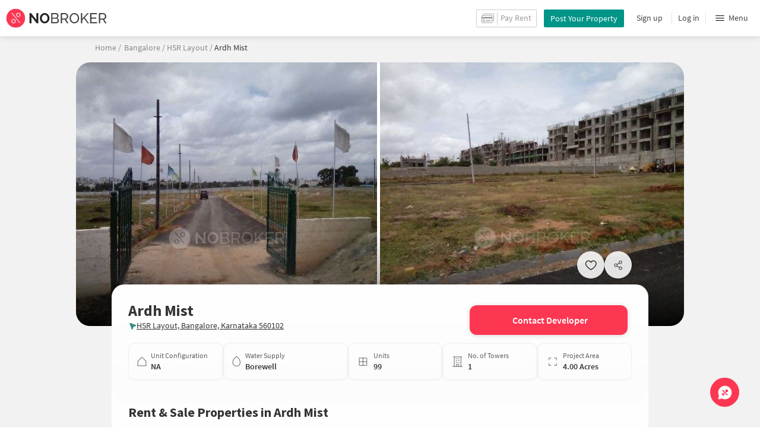

--- FILE ---
content_type: text/html
request_url: https://www.nobroker.in/ardh-mist-hsr-layout_bangalore-prjt-5ba009ad714b568105765ab7
body_size: 80968
content:

          <!DOCTYPE html><html lang="en"><head>
          <meta property="fb:pages" content="794951570520699" />
          <link rel="canonical" href="https://www.nobroker.in/ardh-mist-hsr-layout_bangalore-prjt-5ba009ad714b568105765ab7" />
          
          <link rel="preload" as="image" href="https://images.nobroker.in/img/5ba009ad714b568105765ab7/5ba009ad714b568105765ab7_17225_245204_original.jpg" fetchpriority="high" />
          
          
        
          
          <link rel="dns-prefetch preconnect" href="//www.googletagmanager.com">
          <link rel="dns-prefetch preconnect"  href="//www.google-analytics.com">
          <link rel="dns-prefetch" href="//assets.nobroker.in">
          <link rel="dns-prefetch" href="//images.nobroker.in">
          <link rel="dns-prefetch preconnect" href="https://assets.adobedtm.com" />
          <link rel="shortcut icon" id="favicon" href="//assets.nobroker.in/static/img/favicon.png"/>
          <link rel="apple-touch-icon" href="https://images.nobroker.in/static/img/fav64.png">
          <link rel="dns-prefetch preconnect" href="https://hs.nobroker.in">
          <!--<meta charset="utf-8"/>-->
          <meta charset="UTF-8"/>
          <meta name="google-play-app" content="app-id=com.nobroker.app&referrer=utm_source%3Dnobroker%26utm_medium%3DmobileWeb">
    	    <meta name="apple-itunes-app" content="app-id=1200507100, app-argument=nobrokerapp://">
          <meta name="theme-color" content="#fd3752">
          <meta name="keywords" content="Ardh Mist, Ardh Mist HSR Layout, Ardh Mist Bangalore, Ardh Mist HSR Layout Bangalore, Ardh Mist Rent, Ardh Mist Sale, Apartments in Ardh Mist, Apartments for sale in Ardh Mist, flats in Ardh Mist, flats for sale in Ardh Mist"/>
          <meta property="og:title" content="Ardh Mist in HSR Layout, Bangalore- Reviews, Photos, Amenities, Price & Floor Plan"/>
          <meta property="og:description" content="Explore Ardh Mist in HSR Layout, Bangalore. Get verified details of apartments for sale and rent. Check amenities, floor plans, reviews & location insights on NoBroker."/>
          <meta property="og:url" content="https://www.nobroker.in/ardh-mist-hsr-layout_bangalore-prjt-5ba009ad714b568105765ab7"/>
          <meta property="og:image" content="https://images.nobroker.in/img/5ba009ad714b568105765ab7/5ba009ad714b568105765ab7_17225_245204_original.jpg"/>
          <meta name="twitter:site" content="@nobrokercom">
          <meta name="twitter:title" content="Ardh Mist in HSR Layout, Bangalore- Reviews, Photos, Amenities, Price & Floor Plan">
          <meta name="twitter:description" content="Explore Ardh Mist in HSR Layout, Bangalore. Get verified details of apartments for sale and rent. Check amenities, floor plans, reviews & location insights on NoBroker.">
          <meta name="twitter:image" content="https://images.nobroker.in/img/5ba009ad714b568105765ab7/5ba009ad714b568105765ab7_17225_245204_original.jpg">
          <meta property="og:image:height" content="360"/>
          <meta property="og:image:width" content="540"/>
          <meta property="fb:app_id" content="289265624583131"/>
          <meta property="og:site_name" content="NoBroker"/>
          <meta property="og:type" content="product"/>
          <meta name="google" content="notranslate"/>
          <meta name="google-site-verification" content="hLy7ta67b2CS6LQFWI3SrB22XIuKUHlAHGEi-0W0ngI" />
          <meta name="msvalidate.01" content="81EEED055BF8993A564A4B24AF189813" />
          <meta name="p:domain_verify" content="e5c74d79345e920627558faecd28fae5"/>
          <meta name="p:domain_verify" content="084409cababb09e2de24f00eb4048416"/>
          <meta name="google-signin-client_id" content="239876242888-mbq11kse03n78gs2o5549clvlcv3ls24.apps.googleusercontent.com">
          
          <title>Ardh Mist in HSR Layout, Bangalore- Reviews, Photos, Amenities, Price & Floor Plan</title>
          <meta name="description" content="Explore Ardh Mist in HSR Layout, Bangalore. Get verified details of apartments for sale and rent. Check amenities, floor plans, reviews & location insights on NoBroker.">
          <meta name="viewport" content="width=device-width,initial-scale=1,shrink-to-fit=no,maximum-scale=1.0" />
          <meta name="X-UA-Compatible" content="IE=edge,chrome=1" />
          <link rel="icon" href="https://assets.nobroker.in/static/img/favicon.png" />
          <link rel="manifest" href="/manifest.json" />
          <link rel="alternate" href="android-app://com.nobroker.app">
          <link rel="dns-prefetch" href="https://maps.googleapis.com">
          <link rel="alternate" href="android-app://com.nobroker.app/https://www.nobroker.in/tenant/plans/basic">
          <link rel="dns-prefetch" href="http://dynamic.criteo.com">  
          
                <link rel="preload" href="https://fonts.gstatic.com/s/sourcesanspro/v13/6xKydSBYKcSV-LCoeQqfX1RYOo3ik4zwlxdu.woff2" as="font" type="font/woff2" crossorigin>
                <link rel="preload" href="https://fonts.gstatic.com/s/sourcesanspro/v13/6xK3dSBYKcSV-LCoeQqfX1RYOo3qOK7l.woff2" as="font" type="font/woff2" crossorigin>
                <link rel="preload" href="https://fonts.gstatic.com/s/sourcesanspro/v13/6xKydSBYKcSV-LCoeQqfX1RYOo3i54rwlxdu.woff2" as="font" type="font/woff2" crossorigin>
          
         
          
            <link rel="preconnect" href="https://fonts.googleapis.com" defer>
            <link rel="preconnect" href="https://fonts.gstatic.com" crossorigin defer>
            <link rel="preload" href="https://fonts.googleapis.com/css2?family=Source+Sans+Pro:wght@900&display=swap" as="style" onload="this.onload=null;this.rel='stylesheet'">
            <link rel="preload" href="https://fonts.googleapis.com/css2?family=Source+Sans+Pro:wght@700&display=swap" as="style" onload="this.onload=null;this.rel='stylesheet'">
            
          
          
          <style>
            @font-face {
              font-family: 'Source Sans Pro';
              font-style: normal;
              font-weight: 300;
              font-display: swap;
              src: local('Source Sans Pro Light'), local('SourceSansPro-Light'), url(https://fonts.gstatic.com/s/sourcesanspro/v13/6xKydSBYKcSV-LCoeQqfX1RYOo3ik4zwlxdu.woff2) format('woff2');
              unicode-range: U+0000-00FF, U+0131, U+0152-0153, U+02BB-02BC, U+02C6, U+02DA, U+02DC, U+2000-206F, U+2074, U+20AC, U+2122, U+2191, U+2193, U+2212, U+2215, U+FEFF, U+FFFD;
            }
            @font-face {
              font-family: 'Source Sans Pro';
              font-style: normal;
              font-weight: 400;
              font-display: swap;
              src: local('Source Sans Pro Regular'), local('SourceSansPro-Regular'), url(https://fonts.gstatic.com/s/sourcesanspro/v13/6xK3dSBYKcSV-LCoeQqfX1RYOo3qOK7l.woff2) format('woff2');
              unicode-range: U+0000-00FF, U+0131, U+0152-0153, U+02BB-02BC, U+02C6, U+02DA, U+02DC, U+2000-206F, U+2074, U+20AC, U+2122, U+2191, U+2193, U+2212, U+2215, U+FEFF, U+FFFD;
            }
            @font-face {
              font-family: 'Source Sans Pro';
              font-style: normal;
              font-weight: 600;
              font-display: swap;
              src: local('Source Sans Pro SemiBold'), local('SourceSansPro-SemiBold'), url(https://fonts.gstatic.com/s/sourcesanspro/v13/6xKydSBYKcSV-LCoeQqfX1RYOo3i54rwlxdu.woff2) format('woff2');
              unicode-range: U+0000-00FF, U+0131, U+0152-0153, U+02BB-02BC, U+02C6, U+02DA, U+02DC, U+2000-206F, U+2074, U+20AC, U+2122, U+2191, U+2193, U+2212, U+2215, U+FEFF, U+FFFD;
            }
          </style>
          <script type="application/ld+json">[{"@context":"https://schema.org","@type":["Product","ApartmentComplex"],"name":"Ardh Mist","url":"https://www.nobroker.in/ardh-mist-hsr-layout_bangalore-prjt-5ba009ad714b568105765ab7","releaseDate":"2015-06-01","offers":{"@type":"AggregateOffer","lowPrice":"0","highPrice":"0","priceCurrency":"INR","offersPossessionFrom":null},"brand":{"@type":"Brand","name":"Ardh Mist"},"reraNumber":null,"amenityFeature":[{"@type":"LocationFeatureSpecification","name":"RWH","value":true},{"@type":"LocationFeatureSpecification","name":"SECURITY","value":true},{"@type":"LocationFeatureSpecification","name":"CCTV","value":true},{"@type":"LocationFeatureSpecification","name":"BOTH PARKING","value":true},{"@type":"LocationFeatureSpecification","name":"FS","value":true},{"@type":"LocationFeatureSpecification","name":"PB","value":true},{"@type":"LocationFeatureSpecification","name":"STP","value":true}],"geo":{"@type":"GeoCoordinates","latitude":12.91485,"longitude":77.645102},"address":{"@type":"PostalAddress","streetAddress":"HSR Layout, Bangalore, Karnataka 560102","addressLocality":"HSR Layout","addressRegion":"Karnataka","addressCountry":"IN"}},{"@context":"https://schema.org","@type":"LocalBusiness","name":"Ardh Mist","url":"https://www.nobroker.in/ardh-mist-hsr-layout_bangalore-prjt-5ba009ad714b568105765ab7","address":{"@type":"PostalAddress","streetAddress":"HSR Layout, Bangalore, Karnataka 560102","addressLocality":"HSR Layout","addressRegion":"Karnataka","addressCountry":"IN"},"geo":{"@type":"GeoCoordinates","latitude":12.91485,"longitude":77.645102},"telephone":"8905999699"},{"@context":"https://schema.org","@type":"Organization","name":"NoBroker.in","url":"https://www.nobroker.in","logo":""}]</script>
          
            <script>
              window.dataLayer = [];
            </script>
          <script>
              window.addEventListener('load', function () {
                (function(w, d, s, l, i) {
                w[l] = w[l] || [];
                w[l].push({ 'gtm.start': new Date().getTime(), event: 'gtm.js' });
                var f = d.getElementsByTagName(s)[0],
                j = d.createElement(s),
                dl = l != 'dataLayer' ? '&l=' + l : '';
                j.async = true;
                j.src = 'https://www.googletagmanager.com/gtm.js?id=' + i + dl;
                f.parentNode.insertBefore(j, f);
                })(window, document, 'script', 'dataLayer', 'GTM-NDNFVM5');
              });
                  </script>
          


      

          
          <script>
            window.googleMapLoadCallBack = function() {
            };
            window.mobile = {
              dispatchEvent: function(eventName, data){
                console.log('triggered SSR Dispatch', eventName)
              }
            }
          </script>
                
        <link data-chunk="main" rel="stylesheet" href="https://assets.nobroker.in/nb-new/css/main.08efbc7b48585f49a73f.css">
<link data-chunk="newProjectPage" rel="stylesheet" href="https://assets.nobroker.in/nb-new/newProjectPage/newProjectPage.47352d4754cebd0854af.css">
<link data-chunk="NbButton" rel="stylesheet" href="https://assets.nobroker.in/nb-new/NbButton/NbButton.b7d37f1641df66482e79.css">
<link data-chunk="AskQueries" rel="stylesheet" href="https://assets.nobroker.in/nb-new/AskQueries/AskQueries.fb805a213600766915da.css">
<link data-chunk="ContactCTA" rel="stylesheet" href="https://assets.nobroker.in/nb-new/ContactCTA/ContactCTA.e96d3eefa14f5639cec4.css">
          
 
          
          <script>
            window.nb = window.nb || {};
            nb.pageName = "builderproject";
            nb.appState = {"route":{"location":null},"global":{"requestData":null},"signupReducer":{"phoneExistLoading":false,"phoneStatus":null,"otpVerification":null,"emailOtpVerification":null,"passwordVerification":null,"newAccountData":null,"newUser":false,"oldUser":false,"userInfo":null,"newAccountDataError":"","userPhoneData":{},"adobeSignupEventCalled":false,"newAccountCreationData":null,"newOtpVerifyFlow":false,"newMobileUpdateSucess":false,"newMobileUpdateError":false},"commonReducer":{"status":"","userInfo":null,"activePlanStatus":null,"fetchedUserInfo":false,"walletBalance":null,"signupModal":{},"showAlertMsg":false,"notFound":false,"crowdLeadAdded":null,"openAlertsModal":false,"planDetailInfos":null,"tenantPlanInfo":null,"pagename":null,"userNotificationCount":null,"photoRequestData":null,"propertyId":null,"fromChat":null,"feedBackData":null,"feedBackUpdatedData":null,"openSchedularModal":false,"openScheduleVisitModal":false,"slotsData":null,"bookedSlotData":null,"userEmailSave":null,"walletEnabled":false,"propertyTrendsData":null,"instantLeadData":null,"instantBookData":null,"tenantLeadData":null,"scheduleVisitTimeData":null,"contactedInfoData":null,"hub":null,"contactedIdsForListPage":[],"contactedNotVerifiedIdsForListPage":[],"visitSlotsData":null,"scheduleVistSlotsData":{"showLoader":false,"data":null},"hoodExploreRefreshToken":null,"scratchCardList":{"loading":true,"fetching":false,"data":[],"error":false},"isBasicPlanSuccess":false,"selectedSearchFilterData":{},"preselectedLocalitiesData":[],"listingData":null,"shortlistedProperty":null,"isPayFirstAbFlow":null,"advertiseData":null,"hsCity":{"displayName":"Bangalore","value":"bangalore","image":"https:\u002F\u002Fassets.nobroker.in\u002Fnb-new\u002Fpublic\u002FCommon\u002Fbangalore.png"},"hsCatalogData":{},"hsLineItems":{},"address":{},"userAddressList":[],"hsLocalLineItems":[],"hsLeadIds":{},"hsCityWiseServices":{},"leadCreationSuccess":false,"fetchFeedbackSuccess":false,"exitIntentData":null,"isExitIntentLoading":false,"isExitPopup":false,"continueDetailsData":[],"popularServices":[],"servicingDate":null,"hsPaymentSuccess":false,"orderDetails":{},"userLocation":{},"orderDetailsError":null,"nearbyGeneratorId":null,"nearbyPlacesPlaceId":[],"nearbyTotalData":[],"isDynamicAdsCalled":false,"isSubscriptionLead":false,"updateCartLoading":false,"contactOwnerPlanPageStatus":"","userHistory":[],"loader":{"loading":true,"type":"default"},"metroCityLines":null,"stationDataForMetroLine":null,"searchFor":"Location","preSelectedMetroStation":[],"jacketInfo":null,"jacketHeight":0,"similarScheduledProperties":[],"showNotesModal":{},"propertyNotes":{},"dynamicSeoContent":null,"showNudgeModal":true,"notesActivePillsStatus":{},"leadsData":[],"servicesSupportData":[],"articleData":[],"sendMessageData":{"success":false},"planSuccessEventFired":false,"deviceBindingData":null,"deviceBindingStatus":null,"createTicketSuccessData":null,"potentialSeekerContact":{"contactedSeekerData":null,"loading":false,"error":null},"scheduleVisitData":null},"alertsReducer":{"postAlersSuccess":""},"listAlertsReducer":{"postAlersSuccess":"","alertRequirementId":null,"recommendedProperties":null,"loading":false,"searchRequirementLoading":false},"resultScreenReducer":{"loading":true,"loader":{"loading":true,"type":"fetching_properties"},"sessionId":"","userFilters":{},"totalRejectedProps":0,"propertySearchData":[],"propertyList":null,"rejectedProperties":[],"showRejectedProps":false,"rejectedCount":0,"ownerContacted":false,"remainingProps":0,"productFeedbackSumitted":false,"productFeedBackSkip":false,"isFetchingDetails":false,"isFetchingSessionDetails":false,"isFetchingAdditionalPropertyData":false,"propertySource":"","sent_status":null,"commuteDetails":null,"smart_contact_owner_status":null,"canShowShortlistContactCard":false,"latestShortlistData":[],"contactedBulkResponse":[],"broadcastMessage":{}},"smartSearchBotReducer":{"loading":false,"filtersPosted":false,"session_id":"","userInfo":{},"conversationList":[],"memberList":[],"isLastIntent":false,"finalFilters":{"user_id":"","place_id":"","looking_for":"","city":"","locality":""},"estimatedRent":null,"propertyCount":null,"estimatorLoading":false},"builderProject":{"builderInfo":{"id":"5ba009ad714b568105765ab7","name":"Ardh Mist","address":{"doorNo":null,"street":null,"locality":"HSR Layout","area":null,"city":"Bangalore","state":null,"country":null,"pincode":null,"completeAddress":"HSR Layout, Bangalore, Karnataka 560102","latitude":12.91485,"longitude":77.645102},"images":[{"url":"https:\u002F\u002Fimages.nobroker.in\u002Fimg\u002F5ba009ad714b568105765ab7\u002F5ba009ad714b568105765ab7_17225_245204_original.jpg","name":null,"tag":"Project Images","desc":null,"width":0,"height":0,"imagesMap":null},{"url":"https:\u002F\u002Fimages.nobroker.in\u002Fimg\u002F5ba009ad714b568105765ab7\u002F5ba009ad714b568105765ab7_38576_643010_original.jpg","name":null,"tag":"Project Images","desc":null,"width":0,"height":0,"imagesMap":null}],"floorPlan":[],"amenities":["RWH","SECURITY","CCTV","BOTH_PARKING","FS","PB","STP"],"overview":{"bhk":[null],"categoryMap":{},"loanInfoList":[{"bank":"SBI","interestRate":7.55},{"bank":"ICICI","interestRate":7.5},{"bank":"HDFC","interestRate":7.55}],"parkingType":"BOTH","propertyType":"APARTMENT","waterSupply":"BOREWELL","builder":null,"projectSize":{"numOfBuildings":1,"numOfUnits":99,"areaMap":{"ACRE":4,"SQUARE_FEET":174240}},"unitSizeInfo":{"minUnitSize":0,"maxUnitSize":0,"unit":"SQUARE_FEET"},"age":10,"area":174240,"minPrice":null,"launchDate":"2015-06-01","readyToMove":true,"availableFrom":null,"projectUrl":"ardh-mist-hsr-layout_bangalore-prjt-5ba009ad714b568105765ab7","floorCount":1,"pricePerSqFt":0,"gatedSecurity":true},"additionalInfo":{"reraId":null,"buildingUnits":1,"totalUnits":99,"minPrice":"Not Available","minPriceLong":null,"maxPrice":"Not Available","maxPriceLong":null,"propertyArea":174240,"launchDate":"2015-06-01","buildingAge":{"years":10,"months":8},"uspList":[],"minAggrementPrice":null,"minAggrementPriceLong":null,"maxAggrementPrice":null,"maxAggrementPriceLong":null,"category":null,"priority":0},"mediaResponse":{"buildingMedia":{"logo":null,"brochure":null,"bannerMap":{},"imageList":[{"id":"0000","title":null,"name":null,"type":null,"imagesMap":{"original":"https:\u002F\u002Fimages.nobroker.in\u002Fimg\u002F5ba009ad714b568105765ab7\u002F5ba009ad714b568105765ab7_17225_245204_original.jpg"},"h":0,"w":0,"state":null,"displayPic":false,"disAffinity":0,"imageCategory":"PROJECT_IMAGE"},{"id":"0001","title":null,"name":null,"type":null,"imagesMap":{"original":"https:\u002F\u002Fimages.nobroker.in\u002Fimg\u002F5ba009ad714b568105765ab7\u002F5ba009ad714b568105765ab7_38576_643010_original.jpg"},"h":0,"w":0,"state":null,"displayPic":false,"disAffinity":0,"imageCategory":"PROJECT_IMAGE"}],"videoList":[]},"logoMediaPlaceHolder":null,"brochurePlaceHolder":null,"bannerMediaPlaceHolder":null,"imgMediaPlaceHolder":"https:\u002F\u002Fimages.nobroker.in\u002Fimg\u002F5ba009ad714b568105765ab7\u002F{name}"},"description":null,"about":null,"seoDescription":"Ardh Mist in HSR Layout, Bangalore is a popular society in the city, it is well made and has all the amenities you need. You get ample & dedicated bike parking with this home.\n\nSecurity is a priority in this society, the premises is secured with cctv at all critical points. From fire fighting equipment to general safety, this society has thought of it all. In line with the government mandate, and the best practises, there is a sewage treatment plant on the premises. Working from home is convenient as this society has reliable generator for back up. Being sustainable as a society is very important, we have started by having a rainwater harvesting in the society.\n\nNever miss out on lifestyle as Shopmeralist, Momentous Gifting and More Store are so close by. As Sri Tirumala Theatre, 7D Voyage & Sunil Gowda MR are in close proximity to this house, you can catch the latest movies at any time.\n\nIf you are in need of any emergency services or medical assistance, you will be happy to note that Matthew Hospital, Annayya Hospital and Aswad Hospital are very close by. With VIBGYOR High School, Haralur, Bengaluru, National Public School and Orchids The International School, Sarjapur Road close to this home, you'll be able to provide your children with many options to choose from.","showProjectPage":true,"videoUrl":null,"seoTagInfo":null,"sponsored":false,"type":"SOCIETY","reraDetails":{"id":null,"projectType":"RESIDENTIAL","projectStatus":null,"projectSubType":null,"projectStartDate":null,"proposedCompletionDate":null,"completionDate":null},"redirectionUrl":null,"reviewDetails":[],"active":false,"parentUrl":null,"url":"ardh-mist-hsr-layout_bangalore-prjt-5ba009ad714b568105765ab7","tabularDescription":null,"builderCategoryNumber":"8905999699","shortlisted":false},"loading":null,"builderOtherData":{"builderOtherInfo":{"rentSearchUrl":"\u002Fproperty\u002Frent\u002Fbangalore\u002FBangalore?nbPlace=ChIJbU60yXAWrjsR4E9-UejD3_g&lat_lng=12.9699334403681,77.5981770328522&sharedAccomodation=0&searchParam=null","rentProperties":[],"rentPropertiesCount":0,"localityUrl":"bangalore_bangalore","nearResaleProp":[{"sponsored":false,"buildingId":"8a9fb082801777850180180bcb996344","shortlistedByLoggedInUser":false,"id":"8a9fb88497c382cd0197c475b9392d2f","shortUrl":"http:\u002F\u002Fnobr.kr\u002Fsy\u002FWRStC2","description":"This lovely three bedroom for sale is only 1.35 Crores rupees without any extra brokerage & could be your new home. This East facing home is over 1450 sqft. & is in a convenient location. Situated on the 5th floor this home can comfortably serve your dedicated parking area for car needs.\n\nWith amenities such as security, elevator & Wi-Fi access this home offers you a lot of convenience. You are viewing the right home if you would prefer a house with servant quarters, parking for visitors & fire security. With club house, play area, well equipped gym, garden & swimming pool available in this home, you will always have something to do here.\n\nBeing situated near Greenview Medical Center - Multi Speciality Hospital Bangalore, Devi Eye Hospital and Apollo Pharmacy, emergency care is very easily available at any time. Royal Convent High School, SRVS School and Yellukunte Govt school are well known educational institutes in town & are very close to this home.\n\nFor those always on the move the bus stop as well as petrol pump are conveniently located close to this home. This home has easy access to ATM, super market & more local amenities because of its convenient location.\n\nNever miss out on lifestyle as Paval Soft, Shopmeralist and Hopcoms are so close by. With Galaxy Paradise, Sri Thirumala Theatres & profissional cargo close by, you can catch your favourite movies running & never worry about missing a show because of traffic.-- generated by system (SIA)","combineDescription":"This lovely 3 BHK for sale is only 1.35 Crores rupees without any extra brokerage & could be your new home. This East facing home is over 1450 sqft. & is in a convenient location. Situated on the 5th floor this home can comfortably serve your parking facility for car needs.\n\nAs this home comes with servant quarters, parking for visitors & fire security & more such amenities, living here would make life more pleasant. With amenities such as security, lift & Wi-Fi access this home offers you a lot of convenience. With community centre, play area for children, gym, park & swimming pool for relaxation available in this home, you will always have something to do here.\n\nSince there is an ATM & petrol pump close to this home you will have easy access to money & fuel at any time. As there are bus station, super market & other local amenities close by, you'll find everything you need near home.\n\nNever miss out on lifestyle as Paval Soft, Shopmeralist and Hopcoms are so close by. As Galaxy Paradise, Sri Thirumala Theatres & profissional cargo are in close proximity to this house, you can catch the latest movies at any time.\n\nRoyal Convent High School, SRVS School and Yellukunte Govt school are well known educational institutes in town & are very close to this home. Being situated near Greenview Medical Center - Multi Speciality Hospital Bangalore, Devi Eye Hospital and Apollo Pharmacy, emergency care is very easily available at any time.","ownerDes":null,"leaseType":null,"floor":5,"totalFloor":5,"propertySize":1450,"latitude":12.900369611307031,"longitude":77.64670170272362,"propertyAge":5,"accurateLocation":true,"pinCode":null,"active":true,"negotiable":true,"activateLater":false,"futureActivationDate":null,"type":"BHK3","city":"bangalore","locality":"HSR Layout","street":" Hosapalya Main Rd, ITI Layout, Hosapalaya, Muneshwara Nagar","society":"RR RESIDENCY","propertyType":"BUY","state":"READY","bathroom":2,"cupBoard":0,"parking":"FOUR_WHEELER","inactiveReason":"SOLDOUT","swimmingPool":true,"gym":true,"furnishing":"SEMI_FURNISHED","lift":true,"propertyCode":"NB-1644451","amenities":"{\"INTERCOM\":false,\"AC\":false,\"RWH\":false,\"HK\":false,\"INTERNET\":true,\"LIFT\":true,\"CLUB\":true,\"GP\":false,\"FS\":true,\"STP\":false,\"PARK\":true,\"SC\":false,\"PB\":false,\"CPA\":true,\"SECURITY\":true,\"POOL\":true,\"GYM\":true,\"VP\":true,\"SERVANT\":true}","availableFrom":1765650600000,"creationDate":1751347739000,"lastUpdateDate":1769505610000,"activationDate":1769505601000,"lastActivationDate":1767664502000,"facing":"E","localityId":"muneshwara_nagar_railway_layout_jnana_ganga_nagar_bangalore","nbLocality":"Muneshwara Nagar","managed":null,"location":"12.900369611307031000,77.646701702723620000","score":{"lifestyle":8.5,"transit":7.3,"lastUpdatedDate":1751361306000},"ownerId":"ff80818156eab6140156eb12ea2f0cda","buildingName":null,"builderName":null,"projectUrl":"codename-hsr-layout-hsr-layout_bangalore-prjt-8a9fb082801777850180180bcb996344","showProject":true,"seoDescription":"[{\"id\":\"ChIJNdSzZkUUrjsRXEMkKLLQwrQ\",\"name\":\"Spandhana Public Trust\",\"seoUrl\":\"\u002Fflats-for-sale-near-spandhana_bangalore\",\"latitude\":12.9121181,\"longitude\":77.6445548,\"placeType\":\"bank\"},{\"id\":\"ChIJIZo0S_EUrjsR_yPLFVLgvHw\",\"name\":\"Silk Board\",\"seoUrl\":\"\u002Fflats-for-sale-near-silk_board_bangalore\",\"latitude\":12.9176544,\"longitude\":77.6233421,\"placeType\":\"bus_station\"},{\"id\":\"ChIJS9er7uMUrjsR886g8mHfTpM\",\"name\":\"Guru Kuteer ,Art Of Living Center\",\"seoUrl\":\"\u002Fflats-for-sale-near-guru_kuteer_art_of_living_center_bangalore\",\"latitude\":12.9070149,\"longitude\":77.612375,\"placeType\":\"gym\"},{\"id\":\"ChIJYbankXATrjsRKSv7Mz8Xw-0\",\"name\":\"Manipal Hospital Sarjapur Road\",\"seoUrl\":\"\u002Fflats-for-sale-near-columbia_asia_hospital_road_hsr_layout_bangalore\",\"latitude\":12.919944,\"longitude\":77.6652865,\"placeType\":\"hospital\"},{\"id\":\"ChIJvVK5OfgUrjsR0fQm4gSJ0k0\",\"name\":\"Sandhya Digital 4K theatre\",\"seoUrl\":\"\u002Fflats-for-sale-near-sandhya_digital_4k_theatre_btm_layout_bangalore\",\"latitude\":12.9209792,\"longitude\":77.6178346,\"placeType\":\"movie_theater\"}]","landmarkDetails":null,"plotArea":0,"listingVerified":true,"verifiedByUser":"ff80818156eab6140156eb12ea2f0cda","targetLocalities":null,"nudges":null,"promoted_b":false,"filterPreferenceScore":0,"colour":"GREEN","leaseTypeNew":[],"contactedStatusDetails":{},"reactivationReqDate":1767664298000,"reactivationSource":"TMD","amenitiesMap":{"INTERCOM":false,"AC":false,"RWH":false,"HK":false,"INTERNET":true,"LIFT":true,"CLUB":true,"GP":false,"FS":true,"STP":false,"PARK":true,"SC":false,"PB":false,"CPA":true,"SECURITY":true,"POOL":true,"GYM":true,"VP":true,"SERVANT":true},"powerBackup":null,"waterSupply":"CORPORATION","mapped":false,"ownershipType":"FREEHOLD","price":13500000,"balconies":0,"propType":"AP","maintenanceCost":3000,"underLoan":false,"verified":false,"noOfUnits":null,"carpetArea":1250,"leaseYears":null,"servantRoom":0,"kitchen":"MODULAR","flooring":"VITRIFIED_TILES","regCostIncluded":false,"breadcrumbUrls":[{"name":"bangalore","url":"flats-for-sale-in-bangalore_bangalore"},{"name":"Muneshwara Nagar","url":"flats-for-sale-in-muneshwara_nagar_railway_layout_jnana_ganga_nagar_bangalore"},{"name":"3bhk","url":"3bhk-flats-for-sale-in-muneshwara_nagar_railway_layout_jnana_ganga_nagar_bangalore"}],"expectedRent":43781.12,"localityGrowthRate":0,"defaultEmi":"77,374\u002FMonth","formattedPrice":"1.35 Crores","loanAvailable":true,"maintenanceCostPerSqFt":"2.1","title":"3 BHK Flat In Rr Residency For Sale  In Hsr Layout","propertyTitle":"3 BHK Flat In Rr Residency For Sale  In Hsr Layout","detailUrl":"\u002Fproperty\u002Fbuy\u002F3-bhk-apartment-for-sale-in-hsr-layout-bangalore\u002F8a9fb88497c382cd0197c475b9392d2f\u002Fdetail","parkingDesc":"Car","originalImageUrl":"\u002F\u002Fassets.nobroker.in\u002F8a9fb88497c382cd0197c475b9392d2f_590607_499601_original.jpg","inactiveReasonDesc":"Sold out","typeDesc":"3 BHK","facingDesc":"East","address":" Hosapalya Main Rd, ITI Layout, Hosapalaya, Muneshwara Nagar, HSR Layout, bangalore","completeStreetName":" Hosapalya Main Rd, ITI Layout, Hosapalaya, Muneshwara Nagar","ownerName":null,"ownerDescription":null,"thumbnailImage":"https:\u002F\u002Fassets.nobroker.in\u002Fimages\u002F8a9fb88497c382cd0197c475b9392d2f\u002F8a9fb88497c382cd0197c475b9392d2f_590607_430740_medium.jpg","adminEvent":"PROPERTY","photos":[{"title":"","name":"image","imagesMap":{"thumbnail":"8a9fb88497c382cd0197c475b9392d2f_590607_503631_thumbnail.jpg","original":"8a9fb88497c382cd0197c475b9392d2f_590607_499601_original.jpg","large":"8a9fb88497c382cd0197c475b9392d2f_590607_125503_large.jpg","medium":"8a9fb88497c382cd0197c475b9392d2f_590607_430740_medium.jpg"},"displayPic":true,"disAffinity":1049,"imageSource":null,"h":720,"w":1280,"state":"APPROVED","subState":null,"subReasons":"","uploadedBy":"OWNER","landscape":false,"duplicate":false},{"title":"","name":"image","imagesMap":{"thumbnail":"8a9fb88497c382cd0197c475b9392d2f_619363_139104_thumbnail.jpg","original":"8a9fb88497c382cd0197c475b9392d2f_619363_87210_original.jpg","large":"8a9fb88497c382cd0197c475b9392d2f_619363_564535_large.jpg","medium":"8a9fb88497c382cd0197c475b9392d2f_619363_359210_medium.jpg"},"displayPic":false,"disAffinity":50,"imageSource":null,"h":720,"w":1280,"state":"APPROVED","subState":null,"subReasons":"","uploadedBy":"OWNER","landscape":false,"duplicate":false},{"title":"","name":"image","imagesMap":{"thumbnail":"8a9fb88497c382cd0197c475b9392d2f_761247_85597_thumbnail.jpg","original":"8a9fb88497c382cd0197c475b9392d2f_761247_113758_original.jpg","large":"8a9fb88497c382cd0197c475b9392d2f_761247_781433_large.jpg","medium":"8a9fb88497c382cd0197c475b9392d2f_761247_884126_medium.jpg"},"displayPic":false,"disAffinity":50,"imageSource":null,"h":720,"w":1280,"state":"APPROVED","subState":null,"subReasons":"","uploadedBy":"OWNER","landscape":false,"duplicate":false},{"title":"","name":"image","imagesMap":{"thumbnail":"8a9fb88497c382cd0197c475b9392d2f_422007_169471_thumbnail.jpg","original":"8a9fb88497c382cd0197c475b9392d2f_422007_579950_original.jpg","large":"8a9fb88497c382cd0197c475b9392d2f_422007_484231_large.jpg","medium":"8a9fb88497c382cd0197c475b9392d2f_422007_249551_medium.jpg"},"displayPic":false,"disAffinity":40,"imageSource":null,"h":720,"w":1280,"state":"APPROVED","subState":null,"subReasons":"","uploadedBy":"OWNER","landscape":false,"duplicate":false},{"title":"","name":"image","imagesMap":{"thumbnail":"8a9fb88497c382cd0197c475b9392d2f_934181_555408_thumbnail.jpg","original":"8a9fb88497c382cd0197c475b9392d2f_934181_710276_original.jpg","large":"8a9fb88497c382cd0197c475b9392d2f_934181_944529_large.jpg","medium":"8a9fb88497c382cd0197c475b9392d2f_934181_131013_medium.jpg"},"displayPic":false,"disAffinity":40,"imageSource":null,"h":720,"w":1280,"state":"APPROVED","subState":null,"subReasons":"","uploadedBy":"OWNER","landscape":false,"duplicate":false},{"title":"","name":"image","imagesMap":{"thumbnail":"8a9fb88497c382cd0197c475b9392d2f_664473_777375_thumbnail.jpg","original":"8a9fb88497c382cd0197c475b9392d2f_664473_280436_original.jpg","large":"8a9fb88497c382cd0197c475b9392d2f_664473_376239_large.jpg","medium":"8a9fb88497c382cd0197c475b9392d2f_664473_86324_medium.jpg"},"displayPic":false,"disAffinity":35,"imageSource":null,"h":720,"w":1280,"state":"APPROVED","subState":"","subReasons":"","uploadedBy":"OWNER","landscape":false,"duplicate":false},{"title":"","name":"files[]","imagesMap":{"thumbnail":"8a9fb88497c382cd0197c475b9392d2f_59392_142712_thumbnail.jpg","original":"8a9fb88497c382cd0197c475b9392d2f_59392_805771_original.jpg","large":"8a9fb88497c382cd0197c475b9392d2f_59392_209575_large.jpg","medium":"8a9fb88497c382cd0197c475b9392d2f_59392_386899_medium.jpg"},"displayPic":false,"disAffinity":35,"imageSource":null,"h":720,"w":1280,"state":"APPROVED","subState":null,"subReasons":"","uploadedBy":"AGENT","landscape":true,"duplicate":false},{"title":"","name":"image","imagesMap":{"thumbnail":"8a9fb88497c382cd0197c475b9392d2f_project_803135_thumbnail.jpg","original":"8a9fb88497c382cd0197c475b9392d2f_project_934512_original.jpg","large":"8a9fb88497c382cd0197c475b9392d2f_project_149753_large.jpg","medium":"8a9fb88497c382cd0197c475b9392d2f_project_466629_medium.jpg"},"displayPic":false,"disAffinity":15,"imageSource":null,"h":433,"w":679,"state":"APPROVED","subState":null,"subReasons":null,"uploadedBy":null,"landscape":false,"duplicate":false},{"title":"","name":"image","imagesMap":{"thumbnail":"8a9fb88497c382cd0197c475b9392d2f_715254_805167_thumbnail.jpg","original":"8a9fb88497c382cd0197c475b9392d2f_715254_495883_original.jpg","large":"8a9fb88497c382cd0197c475b9392d2f_715254_973627_large.jpg","medium":"8a9fb88497c382cd0197c475b9392d2f_715254_137940_medium.jpg"},"displayPic":false,"disAffinity":-70,"imageSource":null,"h":720,"w":1280,"state":"APPROVED","subState":null,"subReasons":"","uploadedBy":"OWNER","landscape":false,"duplicate":false}],"localityTruncated":"HSR Layout","secondaryTitle":" Hosapalya Main Rd, ITI Layout, Hosapalaya, Muneshwara Nagar","buyerProperty":true,"propertyTitleTruncated":"3 BHK Flat In Rr Residency ...","videoUnit":[]},{"sponsored":false,"buildingId":"5ba009ad714b568105764ac5","shortlistedByLoggedInUser":false,"id":"8aa9b75b9bedf4aa019beefbf7117ed7","shortUrl":"http:\u002F\u002Fnobr.kr\u002Fsy\u002FtNt3s4","description":"This lovely three bedroom for sale is only 1.2 Crores rupees without any extra brokerage & could be your new home. Situated on the 1st floor this home can comfortably serve your car and bike parking facility needs. This North facing home is over 1048 sqft. & is in a convenient location.\n\nIf you are looking for a home with security, this home is just right for you.\n\nNever miss out on lifestyle as Mayur Jewellers, Texmo Industries and Royalmart Supermarket are so close by. As Cinpolis, Guru Siddeshwara Cinema Theatre & Sri Vinayaka Theatre are in close proximity to this house, you can catch the latest movies at any time.\n\nWith Jyothy Kendriya Vidyalaya, Narayana E-Techno School and Podar Jumbo Kids Plus close to this home, you'll be able to provide your children with many options to choose from. If you are in need of any emergency services or medical assistance, you will be happy to note that Rainbow Clinic and Diagnostic Laboratory, Vijayashree Hospitals and Nature Cure are very close by.\n\nAccess to bus stop & medical stores is very easy & convenient from this house.-- generated by system (SIA)","combineDescription":null,"ownerDes":null,"leaseType":null,"floor":1,"totalFloor":4,"propertySize":1048,"latitude":12.86651903688814,"longitude":77.56523453511252,"propertyAge":0,"accurateLocation":true,"pinCode":null,"active":true,"negotiable":false,"activateLater":false,"futureActivationDate":null,"type":"BHK3","city":"bangalore","locality":" J. P. Nagar","street":"Anjanapura Main Rd near ADITYA ARCOIN and  Anjanapura Kere","society":"Triangle apartment ","propertyType":"BUY","state":"READY","bathroom":3,"cupBoard":null,"parking":"BOTH","inactiveReason":null,"swimmingPool":false,"gym":false,"furnishing":"FULLY_FURNISHED","lift":false,"propertyCode":null,"amenities":"{\"LIFT\":false,\"GYM\":false,\"INTERNET\":false,\"AC\":false,\"CLUB\":false,\"INTERCOM\":false,\"POOL\":false,\"CPA\":false,\"FS\":false,\"SERVANT\":false,\"SECURITY\":true,\"SC\":false,\"GP\":false,\"PARK\":false,\"RWH\":false,\"STP\":false,\"HK\":false,\"PB\":false,\"VP\":false}","availableFrom":1780252200000,"creationDate":1769241049000,"lastUpdateDate":1769351594000,"activationDate":1769258133000,"lastActivationDate":null,"facing":"N","localityId":"j_p_nagar_bangalore","nbLocality":"J. P. Nagar","managed":null,"location":"12.866519036888140000,77.565234535112520000","score":{"lifestyle":6.1,"transit":8.6,"lastUpdatedDate":1769261288000},"ownerId":"8a9f8e83903a789b01903a86c5db04e9","buildingName":null,"builderName":null,"projectUrl":"triangle-solitaire-hsr-layout_bangalore-prjt-5ba009ad714b568105764ac5","showProject":true,"seoDescription":"[{\"id\":\"ChIJrZaKSbNqrjsRQ3NpD0n6z-Y\",\"name\":\"Abhyudaya\",\"seoUrl\":\"\u002Fflats-for-sale-near-abhyudaya_lavendar_bangalore\",\"latitude\":12.8756185,\"longitude\":77.57783739999999,\"placeType\":\"bank\"},{\"id\":\"ChIJO4ECfm8VrjsRrpXz1DYNYks\",\"name\":\"Sarakki Signal\",\"seoUrl\":\"\u002Fflats-for-sale-near-sarakki_signal_b_s_bangalore\",\"latitude\":12.9063869,\"longitude\":77.57373129999999,\"placeType\":\"bus_station\"},{\"id\":\"ChIJEfRVcCMVrjsRJZ6qMWbCCHM\",\"name\":\"Fortis Hospital, Bannerghatta Road\",\"seoUrl\":\"\u002Fflats-for-sale-near-fortis_hospital_panduranga_nagar_bangalore\",\"latitude\":12.8948127,\"longitude\":77.5986767,\"placeType\":\"hospital\"},{\"id\":\"ChIJCwCOfGUVrjsRkNcI9wbOo4Q\",\"name\":\"Jaya Prakash Nagar\",\"seoUrl\":\"\u002Fflats-for-sale-near-jaya_j_p_nagar_bangalore\",\"latitude\":12.9075563,\"longitude\":77.573061,\"placeType\":\"metro\"},{\"id\":\"ChIJ5SKBkmsVrjsRkCEYs6MY9rk\",\"name\":\"Siddalingeshwara Theatre\",\"seoUrl\":\"\u002Fflats-for-sale-near-siddalingeshwara_theatre_j_p_nagar_bangalore\",\"latitude\":12.9039185,\"longitude\":77.5806882,\"placeType\":\"movie_theater\"}]","landmarkDetails":null,"plotArea":null,"listingVerified":null,"verifiedByUser":null,"targetLocalities":null,"nudges":null,"promoted_b":false,"filterPreferenceScore":0,"colour":"GREEN","leaseTypeNew":[],"contactedStatusDetails":null,"reactivationReqDate":null,"reactivationSource":null,"amenitiesMap":{"LIFT":false,"GYM":false,"INTERNET":false,"AC":false,"CLUB":false,"INTERCOM":false,"POOL":false,"CPA":false,"FS":false,"SERVANT":false,"SECURITY":true,"SC":false,"GP":false,"PARK":false,"RWH":false,"STP":false,"HK":false,"PB":false,"VP":false},"powerBackup":null,"waterSupply":"CORP_BORE","mapped":false,"ownershipType":"FREEHOLD","price":12000000,"balconies":null,"propType":"AP","maintenanceCost":7000,"underLoan":false,"verified":false,"noOfUnits":null,"carpetArea":1550,"leaseYears":null,"servantRoom":0,"kitchen":"MODULAR","flooring":null,"regCostIncluded":false,"breadcrumbUrls":null,"expectedRent":28721.54,"localityGrowthRate":-37.82,"defaultEmi":"68,777\u002FMonth","formattedPrice":"1.2 Crores","loanAvailable":true,"maintenanceCostPerSqFt":"6.7","title":"3 BHK Flat In Triangle Apartment  For Sale  In  J. P. Nagar","propertyTitle":"3 BHK Flat In Triangle Apartment  For Sale  In  J. P. Nagar","detailUrl":"\u002Fproperty\u002Fbuy\u002F3-bhk-apartment-for-sale-in--j--p--nagar-bangalore\u002F8aa9b75b9bedf4aa019beefbf7117ed7\u002Fdetail","parkingDesc":"Bike and Car","originalImageUrl":"\u002F\u002Fassets.nobroker.in\u002F8aa9b75b9bedf4aa019beefbf7117ed7_54165_117505_original.jpg","inactiveReasonDesc":null,"typeDesc":"3 BHK","facingDesc":"North","address":"Anjanapura Main Rd near ADITYA ARCOIN and  Anjanapura Kere,  J. P. Nagar, bangalore","completeStreetName":"Anjanapura Main Rd near ADITYA ARCOIN and  Anjanapura Kere","ownerName":null,"ownerDescription":null,"thumbnailImage":"https:\u002F\u002Fassets.nobroker.in\u002Fimages\u002F8aa9b75b9bedf4aa019beefbf7117ed7\u002F8aa9b75b9bedf4aa019beefbf7117ed7_54165_942471_medium.jpg","adminEvent":"PROPERTY","photos":[{"title":"","name":"files[]","imagesMap":{"thumbnail":"8aa9b75b9bedf4aa019beefbf7117ed7_54165_475484_thumbnail.jpg","original":"8aa9b75b9bedf4aa019beefbf7117ed7_54165_117505_original.jpg","large":"8aa9b75b9bedf4aa019beefbf7117ed7_54165_406096_large.jpg","medium":"8aa9b75b9bedf4aa019beefbf7117ed7_54165_942471_medium.jpg"},"displayPic":true,"disAffinity":1049,"imageSource":null,"h":355,"w":487,"state":"APPROVED","subState":null,"subReasons":"","uploadedBy":"AGENT","landscape":true,"duplicate":false},{"title":"","name":"files[]","imagesMap":{"thumbnail":"8aa9b75b9bedf4aa019beefbf7117ed7_51721_778274_thumbnail.jpg","original":"8aa9b75b9bedf4aa019beefbf7117ed7_51721_852989_original.jpg","large":"8aa9b75b9bedf4aa019beefbf7117ed7_51721_806129_large.jpg","medium":"8aa9b75b9bedf4aa019beefbf7117ed7_51721_484084_medium.jpg"},"displayPic":false,"disAffinity":50,"imageSource":null,"h":343,"w":495,"state":"APPROVED","subState":null,"subReasons":"","uploadedBy":"AGENT","landscape":true,"duplicate":false},{"title":"","name":"files[]","imagesMap":{"thumbnail":"8aa9b75b9bedf4aa019beefbf7117ed7_63122_54700_thumbnail.jpg","original":"8aa9b75b9bedf4aa019beefbf7117ed7_63122_61483_original.jpg","large":"8aa9b75b9bedf4aa019beefbf7117ed7_63122_333314_large.jpg","medium":"8aa9b75b9bedf4aa019beefbf7117ed7_63122_189999_medium.jpg"},"displayPic":false,"disAffinity":50,"imageSource":null,"h":750,"w":1039,"state":"APPROVED","subState":null,"subReasons":"","uploadedBy":"AGENT","landscape":true,"duplicate":false},{"title":"","name":"files[]","imagesMap":{"thumbnail":"8aa9b75b9bedf4aa019beefbf7117ed7_5168_502481_thumbnail.jpg","original":"8aa9b75b9bedf4aa019beefbf7117ed7_5168_209349_original.jpg","large":"8aa9b75b9bedf4aa019beefbf7117ed7_5168_214908_large.jpg","medium":"8aa9b75b9bedf4aa019beefbf7117ed7_5168_96484_medium.jpg"},"displayPic":false,"disAffinity":35,"imageSource":null,"h":773,"w":1002,"state":"APPROVED","subState":null,"subReasons":"","uploadedBy":"AGENT","landscape":true,"duplicate":false},{"title":"","name":"files[]","imagesMap":{"thumbnail":"8aa9b75b9bedf4aa019beefbf7117ed7_38496_839442_thumbnail.jpg","original":"8aa9b75b9bedf4aa019beefbf7117ed7_38496_337931_original.jpg","large":"8aa9b75b9bedf4aa019beefbf7117ed7_38496_258223_large.jpg","medium":"8aa9b75b9bedf4aa019beefbf7117ed7_38496_785730_medium.jpg"},"displayPic":false,"disAffinity":35,"imageSource":null,"h":577,"w":1030,"state":"APPROVED","subState":null,"subReasons":"","uploadedBy":"AGENT","landscape":true,"duplicate":false},{"title":"","name":"files[]","imagesMap":{"thumbnail":"8aa9b75b9bedf4aa019beefbf7117ed7_62006_354129_thumbnail.jpg","original":"8aa9b75b9bedf4aa019beefbf7117ed7_62006_209877_original.jpg","large":"8aa9b75b9bedf4aa019beefbf7117ed7_62006_978956_large.jpg","medium":"8aa9b75b9bedf4aa019beefbf7117ed7_62006_431659_medium.jpg"},"displayPic":false,"disAffinity":35,"imageSource":null,"h":760,"w":1027,"state":"APPROVED","subState":null,"subReasons":"","uploadedBy":"AGENT","landscape":true,"duplicate":false},{"title":"","name":"files[]","imagesMap":{"thumbnail":"8aa9b75b9bedf4aa019beefbf7117ed7_92778_538491_thumbnail.jpg","original":"8aa9b75b9bedf4aa019beefbf7117ed7_92778_557771_original.jpg","large":"8aa9b75b9bedf4aa019beefbf7117ed7_92778_252769_large.jpg","medium":"8aa9b75b9bedf4aa019beefbf7117ed7_92778_535519_medium.jpg"},"displayPic":false,"disAffinity":5,"imageSource":null,"h":743,"w":757,"state":"APPROVED","subState":null,"subReasons":"","uploadedBy":"AGENT","landscape":false,"duplicate":false},{"title":"","name":"files[]","imagesMap":{"thumbnail":"8aa9b75b9bedf4aa019beefbf7117ed7_16369_880661_thumbnail.jpg","original":"8aa9b75b9bedf4aa019beefbf7117ed7_16369_68686_original.jpg","large":"8aa9b75b9bedf4aa019beefbf7117ed7_16369_619114_large.jpg","medium":"8aa9b75b9bedf4aa019beefbf7117ed7_16369_580002_medium.jpg"},"displayPic":false,"disAffinity":5,"imageSource":null,"h":845,"w":828,"state":"APPROVED","subState":null,"subReasons":"","uploadedBy":"AGENT","landscape":false,"duplicate":false},{"title":"","name":"files[]","imagesMap":{"thumbnail":"8aa9b75b9bedf4aa019beefbf7117ed7_20652_172125_thumbnail.jpg","original":"8aa9b75b9bedf4aa019beefbf7117ed7_20652_981106_original.jpg","large":"8aa9b75b9bedf4aa019beefbf7117ed7_20652_527700_large.jpg","medium":"8aa9b75b9bedf4aa019beefbf7117ed7_20652_318339_medium.jpg"},"displayPic":false,"disAffinity":5,"imageSource":null,"h":1156,"w":520,"state":"APPROVED","subState":null,"subReasons":"","uploadedBy":"AGENT","landscape":false,"duplicate":false},{"title":"","name":"files[]","imagesMap":{"thumbnail":"8aa9b75b9bedf4aa019beefbf7117ed7_79553_745775_thumbnail.jpg","original":"8aa9b75b9bedf4aa019beefbf7117ed7_79553_468772_original.jpg","large":"8aa9b75b9bedf4aa019beefbf7117ed7_79553_497521_large.jpg","medium":"8aa9b75b9bedf4aa019beefbf7117ed7_79553_90577_medium.jpg"},"displayPic":false,"disAffinity":5,"imageSource":null,"h":1080,"w":774,"state":"APPROVED","subState":null,"subReasons":"","uploadedBy":"AGENT","landscape":false,"duplicate":false},{"title":"","name":"files[]","imagesMap":{"thumbnail":"8aa9b75b9bedf4aa019beefbf7117ed7_73548_174744_thumbnail.jpg","original":"8aa9b75b9bedf4aa019beefbf7117ed7_73548_374459_original.jpg","large":"8aa9b75b9bedf4aa019beefbf7117ed7_73548_958706_large.jpg","medium":"8aa9b75b9bedf4aa019beefbf7117ed7_73548_605529_medium.jpg"},"displayPic":false,"disAffinity":5,"imageSource":null,"h":562,"w":460,"state":"APPROVED","subState":null,"subReasons":"","uploadedBy":"AGENT","landscape":false,"duplicate":false},{"title":"","name":"files[]","imagesMap":{"thumbnail":"8aa9b75b9bedf4aa019beefbf7117ed7_33868_243751_thumbnail.jpg","original":"8aa9b75b9bedf4aa019beefbf7117ed7_33868_942078_original.jpg","large":"8aa9b75b9bedf4aa019beefbf7117ed7_33868_615852_large.jpg","medium":"8aa9b75b9bedf4aa019beefbf7117ed7_33868_713330_medium.jpg"},"displayPic":false,"disAffinity":0,"imageSource":null,"h":671,"w":523,"state":"APPROVED","subState":null,"subReasons":"","uploadedBy":"AGENT","landscape":false,"duplicate":false},{"title":"","name":"files[]","imagesMap":{"thumbnail":"8aa9b75b9bedf4aa019beefbf7117ed7_68596_997899_thumbnail.jpg","original":"8aa9b75b9bedf4aa019beefbf7117ed7_68596_436762_original.jpg","large":"8aa9b75b9bedf4aa019beefbf7117ed7_68596_909038_large.jpg","medium":"8aa9b75b9bedf4aa019beefbf7117ed7_68596_856053_medium.jpg"},"displayPic":false,"disAffinity":0,"imageSource":null,"h":675,"w":498,"state":"APPROVED","subState":null,"subReasons":"","uploadedBy":"AGENT","landscape":false,"duplicate":false},{"title":"","name":"files[]","imagesMap":{"thumbnail":"8aa9b75b9bedf4aa019beefbf7117ed7_84716_412650_thumbnail.jpg","original":"8aa9b75b9bedf4aa019beefbf7117ed7_84716_618599_original.jpg","large":"8aa9b75b9bedf4aa019beefbf7117ed7_84716_359851_large.jpg","medium":"8aa9b75b9bedf4aa019beefbf7117ed7_84716_817288_medium.jpg"},"displayPic":false,"disAffinity":0,"imageSource":null,"h":1020,"w":477,"state":"APPROVED","subState":"","subReasons":"","uploadedBy":"AGENT","landscape":false,"duplicate":false},{"title":"","name":"files[]","imagesMap":{"thumbnail":"8aa9b75b9bedf4aa019beefbf7117ed7_26653_613008_thumbnail.jpg","original":"8aa9b75b9bedf4aa019beefbf7117ed7_26653_329664_original.jpg","large":"8aa9b75b9bedf4aa019beefbf7117ed7_26653_74936_large.jpg","medium":"8aa9b75b9bedf4aa019beefbf7117ed7_26653_619171_medium.jpg"},"displayPic":false,"disAffinity":0,"imageSource":null,"h":1156,"w":520,"state":"APPROVED","subState":null,"subReasons":"","uploadedBy":"AGENT","landscape":false,"duplicate":false},{"title":"","name":"files[]","imagesMap":{"thumbnail":"8aa9b75b9bedf4aa019beefbf7117ed7_88861_968350_thumbnail.jpg","original":"8aa9b75b9bedf4aa019beefbf7117ed7_88861_712071_original.jpg","large":"8aa9b75b9bedf4aa019beefbf7117ed7_88861_278126_large.jpg","medium":"8aa9b75b9bedf4aa019beefbf7117ed7_88861_81159_medium.jpg"},"displayPic":false,"disAffinity":0,"imageSource":null,"h":1080,"w":797,"state":"APPROVED","subState":null,"subReasons":"","uploadedBy":"AGENT","landscape":false,"duplicate":false}],"localityTruncated":" J. P. Nagar","secondaryTitle":"Anjanapura Main Rd near ADITYA ARCOIN and  Anjanapura Kere","buyerProperty":true,"propertyTitleTruncated":"3 BHK Flat In Triangle Apar...","videoUnit":[]},{"sponsored":false,"buildingId":"615ab38a2c20b7aaa88bbe0e","shortlistedByLoggedInUser":false,"id":"8a9f85b58f77a4f8018f77b4c85e0450","shortUrl":"http:\u002F\u002Fnobr.kr\u002Fsy\u002FB8JjZ","description":"This 2bhk for sale comes with an affordable price tag of just 98 Lakhs rupees with an additional perk of paying no brokerage. This East facing home is over 1209 sqft. & is in a convenient location. You get ample & dedicated parking space for car and bike with this home.\n\nIf you need amenities such as security you'll be happy to note that this home has this & more.\n\nAccess to bus stop & medical stores is very easy & convenient from this house.\n\nAs Lakshmi Theatre, Sri Thirumala Theatres & PVR Soul Spirit are in close proximity to this house, you can catch the latest movies at any time. Never miss out on lifestyle as Momentous Gifting, More Store and First Choice are so close by.\n\nIf you are in need of any emergency services or medical assistance, you will be happy to note that Marvel Multispeciality Hospital, Apollo Pharmacy and Gangothri Hospital are very close by. With EuroKids Pre-School Koramangala - Tiny Tots, Kurur Mana Bangalore and VIBGYOR High School, Haralur close to this home, you'll be able to provide your children with many options to choose from.-- generated by system (SIA)","combineDescription":"This lovely 2bhk for sale is only 98 Lakhs rupees without any extra brokerage & could be your new home. This home is over 1209 sqft. & even comes with ample parking space for car and bike. This home faces the East direction.\n\nIf you are looking for a home with security, this home is just right for you.\n\nWith EuroKids Pre-School Koramangala - Tiny Tots, Kurur Mana Bangalore and VIBGYOR High School, Haralur close to this home, you'll be able to provide your children with many options to choose from. Being situated near Marvel Multispeciality Hospital, Apollo Pharmacy and Gangothri Hospital, emergency care is very easily available at any time.\n\nAccess to bus stop & pharmacies is very easy & convenient from this house.\n\nIf you are looking for gifts, or just want to spoil yourself, Momentous Gifting, More Store and First Choice have a wide variety of things that you can choose from. As Lakshmi Theatre, Sri Thirumala Theatres & PVR Soul Spirit are in close proximity to this house, you can catch the latest movies at any time.","ownerDes":null,"leaseType":null,"floor":0,"totalFloor":4,"propertySize":1209,"latitude":12.91588688,"longitude":77.64186096,"propertyAge":10,"accurateLocation":true,"pinCode":null,"active":true,"negotiable":true,"activateLater":false,"futureActivationDate":null,"type":"BHK2","city":"bangalore","locality":"Hsr Layout","street":"Greenview Hospital","society":"Nd Sunspurge, Hsr Layout","propertyType":"BUY","state":"READY","bathroom":2,"cupBoard":0,"parking":"BOTH","inactiveReason":"LETOUT","swimmingPool":false,"gym":false,"furnishing":"SEMI_FURNISHED","lift":false,"propertyCode":null,"amenities":"{\"LIFT\":false,\"GYM\":false,\"INTERNET\":false,\"AC\":false,\"CLUB\":false,\"INTERCOM\":false,\"POOL\":false,\"CPA\":false,\"FS\":false,\"SERVANT\":false,\"SECURITY\":true,\"SC\":false,\"GP\":false,\"PARK\":false,\"RWH\":false,\"STP\":false,\"HK\":false,\"PB\":false,\"VP\":false}","availableFrom":1739989800000,"creationDate":1715700288000,"lastUpdateDate":1769240418000,"activationDate":1769240412000,"lastActivationDate":1769239819000,"facing":"E","localityId":"hsr_layout_bangalore","nbLocality":"HSR Layout","managed":null,"location":"12.915886880000000000,77.641860960000000000","score":{"lifestyle":6.4,"transit":8.2,"lastUpdatedDate":1715701140000},"ownerId":"ff8081815b573086015b576bcb6a0a98","buildingName":null,"builderName":null,"projectUrl":"nd-sunspurge-hsr-layout_bangalore-prjt-615ab38a2c20b7aaa88bbe0e","showProject":true,"seoDescription":"[{\"id\":\"ChIJNdSzZkUUrjsRXEMkKLLQwrQ\",\"name\":\"Spandhana Public Trust\",\"seoUrl\":\"\u002Fflats-for-sale-near-spandhana_bangalore\",\"latitude\":12.9121181,\"longitude\":77.6445548,\"placeType\":\"bank\"},{\"id\":\"ChIJIZo0S_EUrjsR_yPLFVLgvHw\",\"name\":\"Silk Board\",\"seoUrl\":\"\u002Fflats-for-sale-near-silk_board_bangalore\",\"latitude\":12.9176544,\"longitude\":77.6233421,\"placeType\":\"bus_station\"},{\"id\":\"ChIJS9er7uMUrjsR886g8mHfTpM\",\"name\":\"Guru Kuteer ,Art Of Living Center\",\"seoUrl\":\"\u002Fflats-for-sale-near-guru_kuteer_art_of_living_center_bangalore\",\"latitude\":12.9070149,\"longitude\":77.612375,\"placeType\":\"gym\"},{\"id\":\"ChIJayDGwMATrjsR3ceXkcPU2BI\",\"name\":\"Manipal Hospitals\",\"seoUrl\":\"\u002Fflats-for-sale-near-manipal_hospitals_kodihalli_bangalore\",\"latitude\":12.9583911,\"longitude\":77.6488364,\"placeType\":\"hospital\"},{\"id\":\"ChIJRQ8InBsVrjsRXFd1nR35NiM\",\"name\":\"PVR Vega City PAYTM IMAX\",\"seoUrl\":\"\u002Fflats-for-sale-near-pvr_vega_city_imax_btm_layout_bangalore\",\"latitude\":12.9078337,\"longitude\":77.601029,\"placeType\":\"movie_theater\"}]","landmarkDetails":null,"plotArea":0,"listingVerified":null,"verifiedByUser":null,"targetLocalities":null,"nudges":null,"promoted_b":false,"filterPreferenceScore":0,"colour":"GREEN","leaseTypeNew":[],"contactedStatusDetails":{"contacted":"false","slotBooked":"false"},"reactivationReqDate":1769240048000,"reactivationSource":"moe_sms_react_seller","amenitiesMap":{"LIFT":false,"GYM":false,"INTERNET":false,"AC":false,"CLUB":false,"INTERCOM":false,"POOL":false,"CPA":false,"FS":false,"SERVANT":false,"SECURITY":true,"SC":false,"GP":false,"PARK":false,"RWH":false,"STP":false,"HK":false,"PB":false,"VP":false},"powerBackup":"FULL","waterSupply":"CORP_BORE","mapped":false,"ownershipType":"FREEHOLD","price":9800000,"balconies":0,"propType":"AP","maintenanceCost":4000,"underLoan":true,"verified":false,"noOfUnits":null,"carpetArea":411,"leaseYears":null,"servantRoom":0,"kitchen":"MODULAR","flooring":"MOSAIC","regCostIncluded":false,"breadcrumbUrls":[{"name":"bangalore","url":"flats-for-sale-in-bangalore_bangalore"},{"name":"HSR Layout","url":"flats-for-sale-in-hsr_layout_bangalore"},{"name":"2bhk","url":"2bhk-flats-for-sale-in-hsr_layout_bangalore"}],"expectedRent":36742.08,"localityGrowthRate":-13.16,"defaultEmi":"56,168\u002FMonth","formattedPrice":"98 Lacs","loanAvailable":true,"maintenanceCostPerSqFt":"3.3","title":"2 BHK Flat In Nd Sunspurge, Hsr Layout For Sale  In Hsr Layout","propertyTitle":"2 BHK Flat In Nd Sunspurge, Hsr Layout For Sale  In Hsr Layout","detailUrl":"\u002Fproperty\u002Fbuy\u002F2-bhk-apartment-for-sale-in-hsr-layout-bangalore\u002F8a9f85b58f77a4f8018f77b4c85e0450\u002Fdetail","parkingDesc":"Bike and Car","originalImageUrl":"\u002F\u002Fassets.nobroker.in\u002F8a9f85b58f77a4f8018f77b4c85e0450_16497_594605_original.jpg","inactiveReasonDesc":"Rented","typeDesc":"2 BHK","facingDesc":"East","address":"Greenview Hospital, Hsr Layout, bangalore","completeStreetName":"Greenview Hospital","ownerName":null,"ownerDescription":null,"thumbnailImage":"https:\u002F\u002Fassets.nobroker.in\u002Fimages\u002F8a9f85b58f77a4f8018f77b4c85e0450\u002F8a9f85b58f77a4f8018f77b4c85e0450_16497_137161_medium.jpg","adminEvent":"PROPERTY","photos":[{"title":"","name":"image","imagesMap":{"thumbnail":"8a9f85b58f77a4f8018f77b4c85e0450_16497_265669_thumbnail.jpg","original":"8a9f85b58f77a4f8018f77b4c85e0450_16497_594605_original.jpg","large":"8a9f85b58f77a4f8018f77b4c85e0450_16497_304716_large.jpg","medium":"8a9f85b58f77a4f8018f77b4c85e0450_16497_137161_medium.jpg"},"displayPic":true,"disAffinity":0,"imageSource":"nobroker","h":750,"w":562,"state":"APPROVED","subState":null,"subReasons":"","uploadedBy":"OWNER","landscape":false,"duplicate":false},{"title":"","name":"files[]","imagesMap":{"thumbnail":"8a9f85b58f77a4f8018f77b4c85e0450_77226_193180_thumbnail.jpg","original":"8a9f85b58f77a4f8018f77b4c85e0450_77226_159533_original.jpg","large":"8a9f85b58f77a4f8018f77b4c85e0450_77226_867627_large.jpg","medium":"8a9f85b58f77a4f8018f77b4c85e0450_77226_125312_medium.jpg"},"displayPic":false,"disAffinity":0,"imageSource":null,"h":750,"w":562,"state":"APPROVED","subState":"","subReasons":"","uploadedBy":"AGENT","landscape":false,"duplicate":false}],"localityTruncated":"Hsr Layout","secondaryTitle":"Greenview Hospital","buyerProperty":true,"propertyTitleTruncated":"2 BHK Flat In Nd Sunspurge,...","videoUnit":[]}],"saleSearchUrl":"\u002Fproperty\u002Fsale\u002Fbangalore\u002FBangalore?nbPlace=ChIJbU60yXAWrjsR4E9-UejD3_g&lat_lng=12.9699334403681,77.5981770328522&sharedAccomodation=false&searchParam=null","rentSimilarUrl":"flats-for-rent-in-bangalore_bangalore","saleSimilarUrl":"flats-for-sale-in-bangalore_bangalore","resaleProperties":[],"rentUrl":"flats-for-rent-in-bangalore_bangalore","saleUrl":"flats-for-sale-in-bangalore_bangalore","nearByRentProp":[{"sponsored":false,"buildingId":"8a9fac839573d080019573ea5f5004e7","shortlistedByLoggedInUser":false,"id":"ff8081815f62d9e5015f678cd36979ab","shortUrl":"http:\u002F\u002Fnobr.kr\u002Fsy\u002F6TbPv4","description":"This semi furnished 1BHK is available for rent in WJ25+52V, Nandana Greens Rd, near Bilekahalli, Someswar Layout, Ramanashree Enclave, Bilekahalli, Bengaluru, Karnataka 560076, India with space for parking of bike. Take a look before it's gone. All companies looking for an apartment will find this home attractive at Rs. 9,000. This East facing home is on the 1st floor & is over 400 sqft. This home is well equipped with a wardrobe & also has a bathroom.\n\nAs this home comes with servant quarters & more such amenities, living here would make life more pleasant.\n\nNever miss out on lifestyle as Gopalan Innovation Mall, Planet M and Angsana Oasis Spa are so close by. With Inox Theatre, Cinepolis & Srinivasa Theatre close by, you can catch your favourite movies running & never worry about missing a show because of traffic.\n\nWith Ekya School JP Nagar, Bangalore Orchids Scottish International School and Jain Public School close to this home, you'll be able to provide your children with many options to choose from. If you are in need of any emergency services or medical assistance, you will be happy to note that Shekar Eye Hospital, Prasad Eye Hospital and Sunayana Eye Hospital are very close by.\n\nThis home has easy access to ATM, super market & more local amenities because of its convenient location. For those always on the move the bus station as well as petrol pump are conveniently located close to this home.-- generated by system (SIA)","combineDescription":"This semi furnished apartment for rent is very close to WJ25+52V, Nandana Greens Rd, near Bilekahalli, Someswar Layout, Ramanashree Enclave, Bilekahalli, Bengaluru, Karnataka 560076, India. Hurry, rent it now. This East facing home is on the 1st floor & comes with a space for parking of bike. This home is well equipped with a wardrobe & also has a bathroom. Spread over 400 sqft. this home is an ideal place to live in.\n\nAs this home comes with servant quarters & more such amenities, living here would make life more pleasant.\n\nNever miss out on lifestyle as Gopalan Innovation Mall, Planet M and Angsana Oasis Spa are so close by. As Inox Theatre, Cinepolis & Srinivasa Theatre are in close proximity to this house, you can catch the latest movies at any time.\n\nWith a petrol pump & super market your daily needs are easily fulfilled The ATM & bus stop are close by, you will find having money in hand & access to public transport very easy.\n\nBeing situated near Shekar Eye Hospital, Prasad Eye Hospital and Sunayana Eye Hospital, emergency care is very easily available at any time. With Ekya School JP Nagar, Bangalore Orchids Scottish International School and Jain Public School close to this home, you'll be able to provide your children with many options to choose from.","ownerDes":null,"leaseType":"COMPANY","floor":1,"totalFloor":4,"propertySize":400,"latitude":12.900437059676605,"longitude":77.60752983391285,"propertyAge":5,"accurateLocation":true,"pinCode":560076,"active":true,"negotiable":false,"activateLater":false,"futureActivationDate":null,"type":"BHK1","city":"bangalore","locality":"WJ25+52V, Nandana Greens Rd, near Bilekahalli, Someswar Layout, Ramanashree Enclave, Bilekahalli, Bengaluru, Karnataka 560076, India","street":"Anugraha Layout, Near Shanti Niketan B.Ed College and Vijay Enclave","society":"SS","propertyType":"RENT","state":"READY","bathroom":1,"cupBoard":1,"parking":"TWO_WHEELER","inactiveReason":null,"swimmingPool":false,"gym":false,"furnishing":"SEMI_FURNISHED","lift":false,"propertyCode":null,"amenities":"{\"INTERCOM\":false,\"AC\":false,\"RWH\":false,\"HK\":false,\"INTERNET\":false,\"LIFT\":false,\"CLUB\":false,\"GP\":false,\"FS\":false,\"STP\":false,\"PARK\":false,\"SC\":false,\"PB\":false,\"CPA\":false,\"SECURITY\":false,\"POOL\":false,\"GYM\":false,\"VP\":false,\"SERVANT\":true}","availableFrom":1721241000000,"creationDate":1509270803000,"lastUpdateDate":1769759390000,"activationDate":1769759384000,"lastActivationDate":1721278221000,"facing":"E","localityId":"bilekahalli_bangalore","nbLocality":"Bilekahalli","managed":null,"location":"12.900437059676605000,77.607529833912850000","score":{"lifestyle":8.1,"transit":6.9,"lastUpdatedDate":1603097393000},"ownerId":"ff8081815f62d9e5015f678cd32179aa","buildingName":null,"builderName":null,"projectUrl":"ss-residency--hsr-layout_bangalore-prjt-8a9fac839573d080019573ea5f5004e7","showProject":true,"seoDescription":"[{\"id\":\"ChIJ9w3QoAwVrjsRbToWDIsTda4\",\"name\":\"State Bank of India\",\"seoUrl\":\"\u002Fflats-for-rent-near-jp_nagar_2nd_phase_sbi_geosansar_bangalore\",\"latitude\":12.9158153,\"longitude\":77.5859827,\"placeType\":\"bank\"},{\"id\":\"ChIJIZo0S_EUrjsR_yPLFVLgvHw\",\"name\":\"Silk Board\",\"seoUrl\":\"\u002Fflats-for-rent-near-silk_board_bangalore\",\"latitude\":12.9176544,\"longitude\":77.6233421,\"placeType\":\"bus_station\"},{\"id\":\"ChIJV6xqOBcVrjsRD2KuDmSegC0\",\"name\":\"Ashtanga Yoga Sadhna - Yoga for Everyone\",\"seoUrl\":\"\u002Fflats-for-rent-near-sadhana_dollars_enclave_bangalore\",\"latitude\":12.9039807,\"longitude\":77.5960248,\"placeType\":\"gym\"},{\"id\":\"ChIJEfRVcCMVrjsRJZ6qMWbCCHM\",\"name\":\"Fortis Hospital, Bannerghatta Road\",\"seoUrl\":\"\u002Fflats-for-rent-near-fortis_hospital_panduranga_nagar_bangalore\",\"latitude\":12.8948127,\"longitude\":77.5986767,\"placeType\":\"hospital\"},{\"id\":\"ChIJCwCOfGUVrjsRkNcI9wbOo4Q\",\"name\":\"Jaya Prakash Nagar\",\"seoUrl\":\"\u002Fflats-for-rent-near-jaya_j_p_nagar_bangalore\",\"latitude\":12.9075563,\"longitude\":77.573061,\"placeType\":\"metro\"}]","landmarkDetails":null,"plotArea":null,"listingVerified":false,"verifiedByUser":null,"targetLocalities":null,"nudges":null,"promoted_b":false,"filterPreferenceScore":0,"colour":"GREEN","leaseTypeNew":["ANYONE"],"contactedStatusDetails":{"contacted":"false","slotBooked":"false"},"reactivationReqDate":1769759064000,"reactivationSource":"owner_wa_reactivation","amenitiesMap":{"INTERCOM":false,"AC":false,"RWH":false,"HK":false,"INTERNET":false,"LIFT":false,"CLUB":false,"GP":false,"FS":false,"STP":false,"PARK":false,"SC":false,"PB":false,"CPA":false,"SECURITY":false,"POOL":false,"GYM":false,"VP":false,"SERVANT":true},"powerBackup":null,"waterSupply":"CORP_BORE","mapped":false,"rent":9000,"deposit":500000,"sharedAccomodation":false,"accomodationType":null,"balconies":0,"buildingType":"AP","forLease":true,"maintenance":true,"maintenanceAmount":1000,"breadcrumbUrls":[{"name":"bangalore","url":"flats-for-rent-in-bangalore_bangalore"},{"name":"Bilekahalli","url":"flats-for-rent-in-bilekahalli_bangalore"},{"name":"1 BHK","url":"1bhk-flats-for-rent-in-bilekahalli_bangalore"}],"furnishingDesc":"Semi","loanAvailable":true,"typeDesc":"1 BHK","accomodationTypeDesc":"","tenantTypeDesc":"","dateOnly":1769711400000,"title":"1 BHK Flat In Ss for Lease  In Wj25+52v, Nandana Greens Rd, Near Bilekahalli, Someswar Layout, Ramanashree Enclave, Bilekahalli, Bengaluru, Karnataka 560076, India","propertyTitle":"1 BHK Flat In Ss for Lease  In Wj25+52v, Nandana Greens Rd, Near Bilekahalli, Someswar Layout, Ramanashree Enclave, Bilekahalli, Bengaluru, Karnataka 560076, India","detailUrl":"\u002Fproperty\u002F1-bhk-apartment-for-lease-in-wj25%2B52v-nandana-greens-rd-near-bilekahalli-someswar-layout-ramanashree-enclave-bilekahalli-bengaluru-karnataka-560076-india-bangalore-for-rs-500000\u002Fff8081815f62d9e5015f678cd36979ab\u002Fdetail","formattedPrice":"9,000","parkingDesc":"Bike","originalImageUrl":"\u002F\u002Fassets.nobroker.in\u002Fff8081815f62d9e5015f678cd36979ab_10833_285081_original.jpg","inactiveReasonDesc":null,"facingDesc":"East","address":"Anugraha Layout, Near Shanti Niketan B.Ed College and Vijay Enclave, WJ25+52V, Nandana Greens Rd, near Bilekahalli, Someswar Layout, Ramanashree Enclave, Bilekahalli, Bengaluru, Karnataka 560076, India, bangalore","completeStreetName":"Anugraha Layout, Near Shanti Niketan B.Ed College and Vijay Enclave","ownerName":null,"ownerDescription":null,"thumbnailImage":"https:\u002F\u002Fassets.nobroker.in\u002Fimages\u002Fff8081815f62d9e5015f678cd36979ab\u002Fff8081815f62d9e5015f678cd36979ab_10833_217218_medium.jpg","adminEvent":"PROPERTY","photos":[{"title":"","name":"image","imagesMap":{"thumbnail":"ff8081815f62d9e5015f678cd36979ab_10833_800433_thumbnail.jpg","original":"ff8081815f62d9e5015f678cd36979ab_10833_285081_original.jpg","large":"ff8081815f62d9e5015f678cd36979ab_10833_942155_large.jpg","medium":"ff8081815f62d9e5015f678cd36979ab_10833_217218_medium.jpg"},"displayPic":true,"disAffinity":50,"imageSource":"nobroker","h":562,"w":750,"state":"APPROVED","subState":null,"subReasons":"","uploadedBy":"OWNER","landscape":true,"duplicate":false},{"title":"","name":"image","imagesMap":{"thumbnail":"ff8081815f62d9e5015f678cd36979ab_93759_449483_thumbnail.jpg","original":"ff8081815f62d9e5015f678cd36979ab_93759_186455_original.jpg","large":"ff8081815f62d9e5015f678cd36979ab_93759_328564_large.jpg","medium":"ff8081815f62d9e5015f678cd36979ab_93759_428089_medium.jpg"},"displayPic":false,"disAffinity":50,"imageSource":"nobroker","h":562,"w":750,"state":"APPROVED","subState":null,"subReasons":"","uploadedBy":"OWNER","landscape":true,"duplicate":false},{"title":"","name":"image","imagesMap":{"thumbnail":"ff8081815f62d9e5015f678cd36979ab_63793_422555_thumbnail.jpg","original":"ff8081815f62d9e5015f678cd36979ab_63793_342524_original.jpg","large":"ff8081815f62d9e5015f678cd36979ab_63793_559792_large.jpg","medium":"ff8081815f62d9e5015f678cd36979ab_63793_466838_medium.jpg"},"displayPic":false,"disAffinity":50,"imageSource":"nobroker","h":562,"w":750,"state":"APPROVED","subState":null,"subReasons":"","uploadedBy":"OWNER","landscape":true,"duplicate":false},{"title":"","name":"image","imagesMap":{"thumbnail":"ff8081815f62d9e5015f678cd36979ab_15375_916705_thumbnail.jpg","original":"ff8081815f62d9e5015f678cd36979ab_15375_110129_original.jpg","large":"ff8081815f62d9e5015f678cd36979ab_15375_429598_large.jpg","medium":"ff8081815f62d9e5015f678cd36979ab_15375_909496_medium.jpg"},"displayPic":false,"disAffinity":40,"imageSource":"nobroker","h":562,"w":750,"state":"APPROVED","subState":null,"subReasons":"","uploadedBy":"OWNER","landscape":true,"duplicate":false},{"title":"","name":"image","imagesMap":{"thumbnail":"ff8081815f62d9e5015f678cd36979ab_45633_461540_thumbnail.jpg","original":"ff8081815f62d9e5015f678cd36979ab_45633_188595_original.jpg","large":"ff8081815f62d9e5015f678cd36979ab_45633_127295_large.jpg","medium":"ff8081815f62d9e5015f678cd36979ab_45633_581494_medium.jpg"},"displayPic":false,"disAffinity":30,"imageSource":"nobroker","h":562,"w":750,"state":"APPROVED","subState":null,"subReasons":"","uploadedBy":"OWNER","landscape":true,"duplicate":false},{"title":"","name":"files[]","imagesMap":{"thumbnail":"ff8081815f62d9e5015f678cd36979ab_13567_404667_thumbnail.jpg","original":"ff8081815f62d9e5015f678cd36979ab_13567_714469_original.jpg","large":"ff8081815f62d9e5015f678cd36979ab_13567_779006_large.jpg","medium":"ff8081815f62d9e5015f678cd36979ab_13567_987616_medium.jpg"},"displayPic":false,"disAffinity":0,"imageSource":null,"h":0,"w":0,"state":null,"subState":null,"subReasons":null,"uploadedBy":null,"landscape":false,"duplicate":false},{"title":"","name":"files[]","imagesMap":{"thumbnail":"ff8081815f62d9e5015f678cd36979ab_79209_485235_thumbnail.jpg","original":"ff8081815f62d9e5015f678cd36979ab_79209_304071_original.jpg","large":"ff8081815f62d9e5015f678cd36979ab_79209_515292_large.jpg","medium":"ff8081815f62d9e5015f678cd36979ab_79209_86335_medium.jpg"},"displayPic":false,"disAffinity":0,"imageSource":null,"h":0,"w":0,"state":null,"subState":null,"subReasons":null,"uploadedBy":null,"landscape":false,"duplicate":false},{"title":"","name":"files[]","imagesMap":{"thumbnail":"ff8081815f62d9e5015f678cd36979ab_22590_52178_thumbnail.jpg","original":"ff8081815f62d9e5015f678cd36979ab_22590_349175_original.jpg","large":"ff8081815f62d9e5015f678cd36979ab_22590_966552_large.jpg","medium":"ff8081815f62d9e5015f678cd36979ab_22590_452807_medium.jpg"},"displayPic":false,"disAffinity":0,"imageSource":null,"h":0,"w":0,"state":null,"subState":null,"subReasons":null,"uploadedBy":null,"landscape":false,"duplicate":false},{"title":"","name":"files[]","imagesMap":{"thumbnail":"ff8081815f62d9e5015f678cd36979ab_48314_987321_thumbnail.jpg","original":"ff8081815f62d9e5015f678cd36979ab_48314_593373_original.jpg","large":"ff8081815f62d9e5015f678cd36979ab_48314_16069_large.jpg","medium":"ff8081815f62d9e5015f678cd36979ab_48314_564651_medium.jpg"},"displayPic":false,"disAffinity":0,"imageSource":null,"h":0,"w":0,"state":null,"subState":null,"subReasons":null,"uploadedBy":null,"landscape":false,"duplicate":false},{"title":"","name":"files[]","imagesMap":{"thumbnail":"ff8081815f62d9e5015f678cd36979ab_67451_636627_thumbnail.jpg","original":"ff8081815f62d9e5015f678cd36979ab_67451_428950_original.jpg","large":"ff8081815f62d9e5015f678cd36979ab_67451_653972_large.jpg","medium":"ff8081815f62d9e5015f678cd36979ab_67451_403956_medium.jpg"},"displayPic":false,"disAffinity":0,"imageSource":null,"h":0,"w":0,"state":null,"subState":null,"subReasons":null,"uploadedBy":null,"landscape":false,"duplicate":false},{"title":"","name":"files[]","imagesMap":{"thumbnail":"ff8081815f62d9e5015f678cd36979ab_90592_597642_thumbnail.jpg","original":"ff8081815f62d9e5015f678cd36979ab_90592_795934_original.jpg","large":"ff8081815f62d9e5015f678cd36979ab_90592_43561_large.jpg","medium":"ff8081815f62d9e5015f678cd36979ab_90592_990014_medium.jpg"},"displayPic":false,"disAffinity":0,"imageSource":null,"h":0,"w":0,"state":null,"subState":null,"subReasons":null,"uploadedBy":null,"landscape":false,"duplicate":false},{"title":"","name":"files[]","imagesMap":{"thumbnail":"ff8081815f62d9e5015f678cd36979ab_46961_841819_thumbnail.jpg","original":"ff8081815f62d9e5015f678cd36979ab_46961_712945_original.jpg","large":"ff8081815f62d9e5015f678cd36979ab_46961_599507_large.jpg","medium":"ff8081815f62d9e5015f678cd36979ab_46961_978422_medium.jpg"},"displayPic":false,"disAffinity":0,"imageSource":null,"h":0,"w":0,"state":null,"subState":null,"subReasons":null,"uploadedBy":null,"landscape":false,"duplicate":false},{"title":"","name":"files[]","imagesMap":{"thumbnail":"ff8081815f62d9e5015f678cd36979ab_12075_72398_thumbnail.jpg","original":"ff8081815f62d9e5015f678cd36979ab_12075_38359_original.jpg","large":"ff8081815f62d9e5015f678cd36979ab_12075_225941_large.jpg","medium":"ff8081815f62d9e5015f678cd36979ab_12075_789973_medium.jpg"},"displayPic":false,"disAffinity":0,"imageSource":null,"h":0,"w":0,"state":null,"subState":null,"subReasons":null,"uploadedBy":null,"landscape":false,"duplicate":false},{"title":"","name":"files[]","imagesMap":{"thumbnail":"ff8081815f62d9e5015f678cd36979ab_59166_729136_thumbnail.jpg","original":"ff8081815f62d9e5015f678cd36979ab_59166_320645_original.jpg","large":"ff8081815f62d9e5015f678cd36979ab_59166_756156_large.jpg","medium":"ff8081815f62d9e5015f678cd36979ab_59166_264700_medium.jpg"},"displayPic":false,"disAffinity":0,"imageSource":null,"h":0,"w":0,"state":null,"subState":null,"subReasons":null,"uploadedBy":null,"landscape":false,"duplicate":false},{"title":"","name":"files[]","imagesMap":{"thumbnail":"ff8081815f62d9e5015f678cd36979ab_72303_424583_thumbnail.jpg","original":"ff8081815f62d9e5015f678cd36979ab_72303_661590_original.jpg","large":"ff8081815f62d9e5015f678cd36979ab_72303_195432_large.jpg","medium":"ff8081815f62d9e5015f678cd36979ab_72303_320996_medium.jpg"},"displayPic":false,"disAffinity":0,"imageSource":null,"h":0,"w":0,"state":null,"subState":null,"subReasons":null,"uploadedBy":null,"landscape":false,"duplicate":false},{"title":"","name":"image","imagesMap":{"thumbnail":"ff8081815f62d9e5015f678cd36979ab_39649_798974_thumbnail.jpg","original":"ff8081815f62d9e5015f678cd36979ab_39649_467953_original.jpg","large":"ff8081815f62d9e5015f678cd36979ab_39649_697439_large.jpg","medium":"ff8081815f62d9e5015f678cd36979ab_39649_396753_medium.jpg"},"displayPic":false,"disAffinity":-100,"imageSource":"nobroker","h":750,"w":562,"state":"APPROVED","subState":null,"subReasons":"","uploadedBy":"OWNER","landscape":false,"duplicate":false}],"localityTruncated":"WJ25+52V, Nandana Greens Rd...","secondaryTitle":"Anugraha Layout, Near Shanti Niketan B.Ed College and Vijay Enclave","buyerProperty":false,"propertyTitleTruncated":"1 BHK Flat In Ss for Lease ...","videoUnit":[]},{"sponsored":false,"buildingId":"5ba009ad714b568105764ac5","shortlistedByLoggedInUser":false,"id":"8a9fb8839430fc60019431087bf90439","shortUrl":"http:\u002F\u002Fnobr.kr\u002Fsy\u002FXNR3s4","description":"This spacious 3 BHK flat of 1048 sq. ft on rent in J. P. Nagar is ideal for families & bachelors This fully furnished apartment is at a great price of just 40,000 rupees. Situated on the 1st floor this home can comfortably serve your space for parking of car and bike needs.\n\nWith amenities such as security this home offers you a lot of convenience.\n\nAccess to bus stop & pharmacies is very easy & convenient from this house.\n\nIf you are looking for gifts, or just want to spoil yourself, Mayur Jewellers, Texmo Industries and Royalmart Supermarket have a wide variety of things that you can choose from. With Cinpolis, Guru Siddeshwara Cinema Theatre & Sri Vinayaka Theatre close by, you can catch your favourite movies running & never worry about missing a show because of traffic.\n\nBeing situated near Rainbow Clinic and Diagnostic Laboratory, Vijayashree Hospitals and Nature Cure, emergency care is very easily available at any time. Jyothy Kendriya Vidyalaya, Narayana E-Techno School and Podar Jumbo Kids Plus are well known educational institutes in town & are very close to this home.-- generated by system (SIA)","combineDescription":null,"ownerDes":null,"leaseType":"ANYONE","floor":1,"totalFloor":4,"propertySize":1048,"latitude":12.86651903688814,"longitude":77.56523453511252,"propertyAge":0,"accurateLocation":true,"pinCode":null,"active":true,"negotiable":false,"activateLater":true,"futureActivationDate":1780252200000,"type":"BHK3","city":"bangalore","locality":" J. P. Nagar","street":"Anjanapura Main Rd near ADITYA ARCOIN and  Anjanapura Kere","society":"Triangle apartment ","propertyType":"RENT","state":"READY","bathroom":3,"cupBoard":null,"parking":"BOTH","inactiveReason":"LETOUT","swimmingPool":false,"gym":false,"furnishing":"FULLY_FURNISHED","lift":false,"propertyCode":null,"amenities":"{\"LIFT\":false,\"GYM\":false,\"INTERNET\":false,\"AC\":false,\"CLUB\":false,\"INTERCOM\":false,\"POOL\":false,\"CPA\":false,\"FS\":false,\"SERVANT\":false,\"SECURITY\":true,\"SC\":false,\"GP\":false,\"PARK\":false,\"RWH\":false,\"STP\":false,\"HK\":false,\"PB\":false,\"VP\":false}","availableFrom":1735929000000,"creationDate":1735989427000,"lastUpdateDate":1769241383000,"activationDate":1769241375000,"lastActivationDate":1736000480000,"facing":null,"localityId":"j_p_nagar_bangalore","nbLocality":"J. P. Nagar","managed":null,"location":"12.866519036888140000,77.565234535112520000","score":null,"ownerId":"8a9f8e83903a789b01903a86c5db04e9","buildingName":null,"builderName":null,"projectUrl":"triangle-solitaire-hsr-layout_bangalore-prjt-5ba009ad714b568105764ac5","showProject":true,"seoDescription":"[{\"id\":\"ChIJrZaKSbNqrjsRQ3NpD0n6z-Y\",\"name\":\"Abhyudaya\",\"seoUrl\":\"\u002Fflats-for-rent-near-abhyudaya_lavendar_bangalore\",\"latitude\":12.8756185,\"longitude\":77.57783739999999,\"placeType\":\"bank\"},{\"id\":\"ChIJO4ECfm8VrjsRrpXz1DYNYks\",\"name\":\"Sarakki Signal\",\"seoUrl\":\"\u002Fflats-for-rent-near-sarakki_signal_b_s_bangalore\",\"latitude\":12.9063869,\"longitude\":77.57373129999999,\"placeType\":\"bus_station\"},{\"id\":\"ChIJEfRVcCMVrjsRJZ6qMWbCCHM\",\"name\":\"Fortis Hospital, Bannerghatta Road\",\"seoUrl\":\"\u002Fflats-for-rent-near-fortis_hospital_panduranga_nagar_bangalore\",\"latitude\":12.8948127,\"longitude\":77.5986767,\"placeType\":\"hospital\"},{\"id\":\"ChIJCwCOfGUVrjsRkNcI9wbOo4Q\",\"name\":\"Jaya Prakash Nagar\",\"seoUrl\":\"\u002Fflats-for-rent-near-jaya_j_p_nagar_bangalore\",\"latitude\":12.9075563,\"longitude\":77.573061,\"placeType\":\"metro\"},{\"id\":\"ChIJ5SKBkmsVrjsRkCEYs6MY9rk\",\"name\":\"Siddalingeshwara Theatre\",\"seoUrl\":\"\u002Fflats-for-rent-near-siddalingeshwara_theatre_j_p_nagar_bangalore\",\"latitude\":12.9039185,\"longitude\":77.5806882,\"placeType\":\"movie_theater\"}]","landmarkDetails":null,"plotArea":null,"listingVerified":null,"verifiedByUser":null,"targetLocalities":null,"nudges":null,"promoted_b":false,"filterPreferenceScore":0,"colour":"GREEN","leaseTypeNew":["ANYONE"],"contactedStatusDetails":null,"reactivationReqDate":1769241074000,"reactivationSource":"PROPERTY_DASHBOARD","amenitiesMap":{"LIFT":false,"GYM":false,"INTERNET":false,"AC":false,"CLUB":false,"INTERCOM":false,"POOL":false,"CPA":false,"FS":false,"SERVANT":false,"SECURITY":true,"SC":false,"GP":false,"PARK":false,"RWH":false,"STP":false,"HK":false,"PB":false,"VP":false},"powerBackup":null,"waterSupply":null,"mapped":false,"rent":40000,"deposit":500000,"sharedAccomodation":false,"accomodationType":null,"balconies":null,"buildingType":"AP","forLease":false,"maintenance":true,"maintenanceAmount":7000,"breadcrumbUrls":null,"furnishingDesc":"Full","loanAvailable":true,"typeDesc":"3 BHK","accomodationTypeDesc":"","tenantTypeDesc":"","dateOnly":1769193000000,"title":"3 BHK Flat In Triangle Apartment  for Rent  In  J. P. Nagar","propertyTitle":"3 BHK Flat In Triangle Apartment  for Rent  In  J. P. Nagar","detailUrl":"\u002Fproperty\u002F3-bhk-apartment-for-rent-in--j--p--nagar-bangalore-for-rs-40000\u002F8a9fb8839430fc60019431087bf90439\u002Fdetail","formattedPrice":"40,000","parkingDesc":"Bike and Car","originalImageUrl":"\u002F\u002Fassets.nobroker.in\u002F8a9fb8839430fc60019431087bf90439_4959_432488_original.jpg","inactiveReasonDesc":"Rented","facingDesc":"","address":"Anjanapura Main Rd near ADITYA ARCOIN and  Anjanapura Kere,  J. P. Nagar, bangalore","completeStreetName":"Anjanapura Main Rd near ADITYA ARCOIN and  Anjanapura Kere","ownerName":null,"ownerDescription":null,"thumbnailImage":"https:\u002F\u002Fassets.nobroker.in\u002Fimages\u002F8a9fb8839430fc60019431087bf90439\u002F8a9fb8839430fc60019431087bf90439_4959_276633_medium.jpg","adminEvent":"PROPERTY","photos":[{"title":"","name":"files[]","imagesMap":{"thumbnail":"8a9fb8839430fc60019431087bf90439_4959_844275_thumbnail.jpg","original":"8a9fb8839430fc60019431087bf90439_4959_432488_original.jpg","large":"8a9fb8839430fc60019431087bf90439_4959_293761_large.jpg","medium":"8a9fb8839430fc60019431087bf90439_4959_276633_medium.jpg"},"displayPic":true,"disAffinity":50,"imageSource":null,"h":343,"w":495,"state":"APPROVED","subState":null,"subReasons":"","uploadedBy":"AGENT","landscape":true,"duplicate":false},{"title":"","name":"files[]","imagesMap":{"thumbnail":"8a9fb8839430fc60019431087bf90439_9802_296819_thumbnail.jpg","original":"8a9fb8839430fc60019431087bf90439_9802_249467_original.jpg","large":"8a9fb8839430fc60019431087bf90439_9802_509666_large.jpg","medium":"8a9fb8839430fc60019431087bf90439_9802_708819_medium.jpg"},"displayPic":false,"disAffinity":50,"imageSource":null,"h":355,"w":487,"state":"APPROVED","subState":null,"subReasons":"","uploadedBy":"AGENT","landscape":true,"duplicate":false},{"title":"","name":"files[]","imagesMap":{"thumbnail":"8a9fb8839430fc60019431087bf90439_51223_554132_thumbnail.jpg","original":"8a9fb8839430fc60019431087bf90439_51223_723211_original.jpg","large":"8a9fb8839430fc60019431087bf90439_51223_639253_large.jpg","medium":"8a9fb8839430fc60019431087bf90439_51223_985650_medium.jpg"},"displayPic":false,"disAffinity":40,"imageSource":null,"h":750,"w":1039,"state":"APPROVED","subState":null,"subReasons":"","uploadedBy":"AGENT","landscape":true,"duplicate":false},{"title":"","name":"files[]","imagesMap":{"thumbnail":"8a9fb8839430fc60019431087bf90439_62804_869138_thumbnail.jpg","original":"8a9fb8839430fc60019431087bf90439_62804_464873_original.jpg","large":"8a9fb8839430fc60019431087bf90439_62804_116555_large.jpg","medium":"8a9fb8839430fc60019431087bf90439_62804_715535_medium.jpg"},"displayPic":false,"disAffinity":35,"imageSource":null,"h":577,"w":1030,"state":"APPROVED","subState":null,"subReasons":"","uploadedBy":"AGENT","landscape":true,"duplicate":false},{"title":"","name":"files[]","imagesMap":{"thumbnail":"8a9fb8839430fc60019431087bf90439_41963_781541_thumbnail.jpg","original":"8a9fb8839430fc60019431087bf90439_41963_703447_original.jpg","large":"8a9fb8839430fc60019431087bf90439_41963_105812_large.jpg","medium":"8a9fb8839430fc60019431087bf90439_41963_359097_medium.jpg"},"displayPic":false,"disAffinity":35,"imageSource":null,"h":773,"w":1002,"state":"APPROVED","subState":null,"subReasons":"","uploadedBy":"AGENT","landscape":true,"duplicate":false},{"title":"","name":"files[]","imagesMap":{"thumbnail":"8a9fb8839430fc60019431087bf90439_91918_863962_thumbnail.jpg","original":"8a9fb8839430fc60019431087bf90439_91918_283879_original.jpg","large":"8a9fb8839430fc60019431087bf90439_91918_492064_large.jpg","medium":"8a9fb8839430fc60019431087bf90439_91918_102671_medium.jpg"},"displayPic":false,"disAffinity":30,"imageSource":null,"h":760,"w":1027,"state":"APPROVED","subState":null,"subReasons":"","uploadedBy":"AGENT","landscape":true,"duplicate":false},{"title":"","name":"files[]","imagesMap":{"thumbnail":"8a9fb8839430fc60019431087bf90439_3821_791913_thumbnail.jpg","original":"8a9fb8839430fc60019431087bf90439_3821_687596_original.jpg","large":"8a9fb8839430fc60019431087bf90439_3821_303507_large.jpg","medium":"8a9fb8839430fc60019431087bf90439_3821_215143_medium.jpg"},"displayPic":false,"disAffinity":20,"imageSource":null,"h":675,"w":498,"state":"APPROVED","subState":null,"subReasons":"","uploadedBy":"AGENT","landscape":false,"duplicate":false},{"title":"","name":"files[]","imagesMap":{"thumbnail":"8a9fb8839430fc60019431087bf90439_2623_546500_thumbnail.jpg","original":"8a9fb8839430fc60019431087bf90439_2623_127977_original.jpg","large":"8a9fb8839430fc60019431087bf90439_2623_854744_large.jpg","medium":"8a9fb8839430fc60019431087bf90439_2623_142715_medium.jpg"},"displayPic":false,"disAffinity":20,"imageSource":null,"h":671,"w":523,"state":"APPROVED","subState":null,"subReasons":"","uploadedBy":"AGENT","landscape":false,"duplicate":false},{"title":"","name":"files[]","imagesMap":{"thumbnail":"8a9fb8839430fc60019431087bf90439_90363_293517_thumbnail.jpg","original":"8a9fb8839430fc60019431087bf90439_90363_922543_original.jpg","large":"8a9fb8839430fc60019431087bf90439_90363_825609_large.jpg","medium":"8a9fb8839430fc60019431087bf90439_90363_866520_medium.jpg"},"displayPic":false,"disAffinity":5,"imageSource":null,"h":562,"w":460,"state":"APPROVED","subState":null,"subReasons":"","uploadedBy":"AGENT","landscape":false,"duplicate":false},{"title":"","name":"files[]","imagesMap":{"thumbnail":"8a9fb8839430fc60019431087bf90439_48183_657136_thumbnail.jpg","original":"8a9fb8839430fc60019431087bf90439_48183_568189_original.jpg","large":"8a9fb8839430fc60019431087bf90439_48183_826603_large.jpg","medium":"8a9fb8839430fc60019431087bf90439_48183_193249_medium.jpg"},"displayPic":false,"disAffinity":5,"imageSource":null,"h":743,"w":757,"state":"APPROVED","subState":null,"subReasons":"","uploadedBy":"AGENT","landscape":false,"duplicate":false},{"title":"","name":"files[]","imagesMap":{"thumbnail":"8a9fb8839430fc60019431087bf90439_40565_710744_thumbnail.jpg","original":"8a9fb8839430fc60019431087bf90439_40565_498274_original.jpg","large":"8a9fb8839430fc60019431087bf90439_40565_870657_large.jpg","medium":"8a9fb8839430fc60019431087bf90439_40565_417553_medium.jpg"},"displayPic":false,"disAffinity":0,"imageSource":null,"h":845,"w":828,"state":"APPROVED","subState":null,"subReasons":"","uploadedBy":"AGENT","landscape":false,"duplicate":false},{"title":"","name":"files[]","imagesMap":{"thumbnail":"8a9fb8839430fc60019431087bf90439_35961_105495_thumbnail.jpg","original":"8a9fb8839430fc60019431087bf90439_35961_512372_original.jpg","large":"8a9fb8839430fc60019431087bf90439_35961_244152_large.jpg","medium":"8a9fb8839430fc60019431087bf90439_35961_968230_medium.jpg"},"displayPic":false,"disAffinity":0,"imageSource":null,"h":1020,"w":477,"state":"APPROVED","subState":null,"subReasons":"","uploadedBy":"AGENT","landscape":false,"duplicate":false},{"title":"","name":"image","imagesMap":{"thumbnail":"8a9fb8839430fc60019431087bf90439_167757_562264_thumbnail.jpg","original":"8a9fb8839430fc60019431087bf90439_167757_153971_original.jpg","large":"8a9fb8839430fc60019431087bf90439_167757_997850_large.jpg","medium":"8a9fb8839430fc60019431087bf90439_167757_147765_medium.jpg"},"displayPic":false,"disAffinity":0,"imageSource":null,"h":1156,"w":520,"state":"APPROVED","subState":null,"subReasons":"","uploadedBy":"OWNER","landscape":false,"duplicate":false},{"title":"","name":"files[]","imagesMap":{"thumbnail":"8a9fb8839430fc60019431087bf90439_22050_586744_thumbnail.jpg","original":"8a9fb8839430fc60019431087bf90439_22050_985358_original.jpg","large":"8a9fb8839430fc60019431087bf90439_22050_994149_large.jpg","medium":"8a9fb8839430fc60019431087bf90439_22050_945003_medium.jpg"},"displayPic":false,"disAffinity":0,"imageSource":null,"h":1080,"w":774,"state":"APPROVED","subState":"","subReasons":"","uploadedBy":"AGENT","landscape":false,"duplicate":false},{"title":"","name":"files[]","imagesMap":{"thumbnail":"8a9fb8839430fc60019431087bf90439_96965_468187_thumbnail.jpg","original":"8a9fb8839430fc60019431087bf90439_96965_306100_original.jpg","large":"8a9fb8839430fc60019431087bf90439_96965_825484_large.jpg","medium":"8a9fb8839430fc60019431087bf90439_96965_528401_medium.jpg"},"displayPic":false,"disAffinity":0,"imageSource":null,"h":1080,"w":797,"state":"APPROVED","subState":null,"subReasons":"","uploadedBy":"AGENT","landscape":false,"duplicate":false},{"title":"","name":"image","imagesMap":{"thumbnail":"8a9fb8839430fc60019431087bf90439_310706_38558_thumbnail.jpg","original":"8a9fb8839430fc60019431087bf90439_310706_403100_original.jpg","large":"8a9fb8839430fc60019431087bf90439_310706_801451_large.jpg","medium":"8a9fb8839430fc60019431087bf90439_310706_107964_medium.jpg"},"displayPic":false,"disAffinity":0,"imageSource":null,"h":1156,"w":520,"state":"APPROVED","subState":null,"subReasons":"","uploadedBy":"OWNER","landscape":false,"duplicate":false}],"localityTruncated":" J. P. Nagar","secondaryTitle":"Anjanapura Main Rd near ADITYA ARCOIN and  Anjanapura Kere","buyerProperty":false,"propertyTitleTruncated":"3 BHK Flat In Triangle Apar...","videoUnit":[]},{"sponsored":false,"buildingId":"5ba009ad714b56810576342c","shortlistedByLoggedInUser":false,"id":"ff80818154ec8ac20154f158759a3bee","shortUrl":"http:\u002F\u002Fnobr.kr\u002Fsy\u002FDkPS62","description":"Such properties are hard to find. one bedroom flat for rent in Ejipura for 16,000, this is the perfect choice for companies This 400 sqft. home is on the 2nd floor & comes with ample dedicated parking area for bike. This home is well equipped with a wardrobe & also has a bathroom. This home faces the East direction.\n\nYou are viewing the right home if you would prefer a house with servant room.\n\nKLAY Prep Schools and DayCare, KLAY Prep Schools and DayCare and Jigyasa The School are well known educational institutes in town & are very close to this home. Being situated near Apollo Spectra Hospitals, Greenview Medical Center - Multi Speciality Hospital Bangalore and ESI Hospital, emergency care is very easily available at any time.\n\nAs PVR Cinemas, Srinivasa Theatre & Lakshmi Theatre are in close proximity to this house, you can catch the latest movies at any time. If you are looking for gifts, or just want to spoil yourself, Tibet Mall, Lifestyle Stores and Mega Mart have a wide variety of things that you can choose from.\n\nThis home has easy access to ATM, super market & more local amenities because of its convenient location. For those always on the move the bus stop as well as petrol pump are conveniently located close to this home.-- generated by system (SIA)","combineDescription":null,"ownerDes":null,"leaseType":"COMPANY","floor":2,"totalFloor":4,"propertySize":400,"latitude":12.940832997214466,"longitude":77.63066345284754,"propertyAge":3,"accurateLocation":true,"pinCode":560047,"active":true,"negotiable":false,"activateLater":false,"futureActivationDate":null,"type":"BHK1","city":"bangalore","locality":"Ejipura","street":"near navya delight apartment ","society":"manjunatha swamy nilaya","propertyType":"RENT","state":"READY","bathroom":1,"cupBoard":1,"parking":"TWO_WHEELER","inactiveReason":"LETOUT","swimmingPool":false,"gym":false,"furnishing":"SEMI_FURNISHED","lift":false,"propertyCode":null,"amenities":"{\"INTERCOM\":false,\"AC\":false,\"RWH\":false,\"HK\":false,\"INTERNET\":false,\"LIFT\":false,\"CLUB\":false,\"GP\":false,\"FS\":false,\"STP\":false,\"PARK\":false,\"SC\":false,\"PB\":false,\"CPA\":false,\"SECURITY\":false,\"POOL\":false,\"GYM\":false,\"VP\":false,\"SERVANT\":true}","availableFrom":1768933800000,"creationDate":1464337986000,"lastUpdateDate":1768748996000,"activationDate":1767276056000,"lastActivationDate":1747376289000,"facing":"E","localityId":"ejipura_bangalore","nbLocality":"Ejipura","managed":null,"location":"12.940832997214466000,77.630663452847540000","score":null,"ownerId":"ff80818152dddcbb0152e18ecde33080","buildingName":null,"builderName":null,"projectUrl":"manjunatha-swami-nilaya-hsr-layout_bangalore-prjt-5ba009ad714b56810576342c","showProject":true,"seoDescription":"[{\"id\":\"ChIJP8nQcaMWrjsRvGHr26UEZsE\",\"name\":\"Bandhan Bank \\u0026 ATM- Indiranagar branch\",\"seoUrl\":\"\u002Fflats-for-rent-near-sa_bandhan_bangalore\",\"latitude\":12.978332,\"longitude\":77.6354072,\"placeType\":\"bank\"},{\"id\":\"ChIJIZo0S_EUrjsR_yPLFVLgvHw\",\"name\":\"Silk Board\",\"seoUrl\":\"\u002Fflats-for-rent-near-silk_board_bangalore\",\"latitude\":12.9176544,\"longitude\":77.6233421,\"placeType\":\"bus_station\"},{\"id\":\"ChIJyYoLYdkVrjsRIjJiAGouVn0\",\"name\":\"Willsongarden\",\"seoUrl\":\"\u002Fflats-for-rent-near-willsongarden_shanti_nagar_bangalore\",\"latitude\":12.9564752,\"longitude\":77.59684179999999,\"placeType\":\"gym\"},{\"id\":\"ChIJayDGwMATrjsR3ceXkcPU2BI\",\"name\":\"Manipal Hospitals\",\"seoUrl\":\"\u002Fflats-for-rent-near-manipal_hospitals_kodihalli_bangalore\",\"latitude\":12.9583911,\"longitude\":77.6488364,\"placeType\":\"hospital\"},{\"id\":\"ChIJZbZd-qQWrjsRe7G5a9GUZ9U\",\"name\":\"Indiranagar\",\"seoUrl\":\"\u002Fflats-for-rent-near-indiranagar_metro_station_bangalore\",\"latitude\":12.9782619,\"longitude\":77.63852570000002,\"placeType\":\"metro\"}]","landmarkDetails":null,"plotArea":null,"listingVerified":null,"verifiedByUser":null,"targetLocalities":null,"nudges":["Low Deposit"],"promoted_b":false,"filterPreferenceScore":0,"colour":"GREEN","leaseTypeNew":["ANYONE"],"contactedStatusDetails":null,"reactivationReqDate":1767275213000,"reactivationSource":"PROPERTY_DASHBOARD","amenitiesMap":{"LIFT":false,"GYM":false,"INTERNET":false,"AC":false,"CLUB":false,"INTERCOM":false,"POOL":false,"CPA":false,"FS":false,"SERVANT":true,"SECURITY":false,"SC":false,"GP":false,"PARK":false,"RWH":false,"STP":false,"HK":false,"PB":false,"VP":false},"powerBackup":"Partial","waterSupply":"CORP_BORE","mapped":false,"rent":16000,"deposit":35000,"sharedAccomodation":false,"accomodationType":null,"balconies":1,"buildingType":"AP","forLease":false,"maintenance":false,"maintenanceAmount":null,"breadcrumbUrls":null,"furnishingDesc":"Semi","loanAvailable":true,"typeDesc":"1 BHK","accomodationTypeDesc":"","tenantTypeDesc":"","dateOnly":1768674600000,"title":"1 BHK Flat In Manjunatha Swamy Nilaya for Rent  In Ejipura","propertyTitle":"1 BHK Flat In Manjunatha Swamy Nilaya for Rent  In Ejipura","detailUrl":"\u002Fproperty\u002F1-bhk-apartment-for-rent-in-ejipura-bangalore-for-rs-16000\u002Fff80818154ec8ac20154f158759a3bee\u002Fdetail","formattedPrice":"16,000","parkingDesc":"Bike","originalImageUrl":"\u002F\u002Fassets.nobroker.in\u002Fff80818154ec8ac20154f158759a3bee_7523_33911_original.jpg","inactiveReasonDesc":"Rented","facingDesc":"East","address":"near navya delight apartment , Ejipura, bangalore","completeStreetName":"near navya delight apartment ","ownerName":null,"ownerDescription":null,"thumbnailImage":"https:\u002F\u002Fassets.nobroker.in\u002Fimages\u002Fff80818154ec8ac20154f158759a3bee\u002Fff80818154ec8ac20154f158759a3bee_7523_342742_medium.jpg","adminEvent":"PROPERTY","photos":[{"title":"","name":"image","imagesMap":{"thumbnail":"ff80818154ec8ac20154f158759a3bee_7523_546191_thumbnail.jpg","original":"ff80818154ec8ac20154f158759a3bee_7523_33911_original.jpg","large":"ff80818154ec8ac20154f158759a3bee_7523_468688_large.jpg","medium":"ff80818154ec8ac20154f158759a3bee_7523_342742_medium.jpg"},"displayPic":true,"disAffinity":50,"imageSource":"nobroker","h":562,"w":750,"state":"APPROVED","subState":null,"subReasons":"","uploadedBy":"OWNER","landscape":true,"duplicate":false},{"title":"","name":"image","imagesMap":{"thumbnail":"ff80818154ec8ac20154f158759a3bee_87959_391016_thumbnail.jpg","original":"ff80818154ec8ac20154f158759a3bee_87959_904477_original.jpg","large":"ff80818154ec8ac20154f158759a3bee_87959_846156_large.jpg","medium":"ff80818154ec8ac20154f158759a3bee_87959_147357_medium.jpg"},"displayPic":false,"disAffinity":50,"imageSource":"nobroker","h":562,"w":750,"state":"APPROVED","subState":null,"subReasons":"","uploadedBy":"OWNER","landscape":true,"duplicate":false},{"title":"","name":"image","imagesMap":{"thumbnail":"ff80818154ec8ac20154f158759a3bee_64648_874020_thumbnail.jpg","original":"ff80818154ec8ac20154f158759a3bee_64648_841378_original.jpg","large":"ff80818154ec8ac20154f158759a3bee_64648_302701_large.jpg","medium":"ff80818154ec8ac20154f158759a3bee_64648_556482_medium.jpg"},"displayPic":false,"disAffinity":50,"imageSource":"nobroker","h":562,"w":750,"state":"APPROVED","subState":null,"subReasons":"","uploadedBy":"OWNER","landscape":true,"duplicate":false},{"title":"","name":"image","imagesMap":{"thumbnail":"ff80818154ec8ac20154f158759a3bee_73005_167092_thumbnail.jpg","original":"ff80818154ec8ac20154f158759a3bee_73005_380453_original.jpg","large":"ff80818154ec8ac20154f158759a3bee_73005_863032_large.jpg","medium":"ff80818154ec8ac20154f158759a3bee_73005_674316_medium.jpg"},"displayPic":false,"disAffinity":30,"imageSource":"nobroker","h":562,"w":750,"state":"APPROVED","subState":null,"subReasons":"","uploadedBy":"OWNER","landscape":true,"duplicate":false},{"title":"","name":"image","imagesMap":{"thumbnail":"ff80818154ec8ac20154f158759a3bee_48849_359473_thumbnail.jpg","original":"ff80818154ec8ac20154f158759a3bee_48849_307138_original.jpg","large":"ff80818154ec8ac20154f158759a3bee_48849_739714_large.jpg","medium":"ff80818154ec8ac20154f158759a3bee_48849_780628_medium.jpg"},"displayPic":false,"disAffinity":10,"imageSource":"nobroker","h":1000,"w":750,"state":"APPROVED","subState":null,"subReasons":"","uploadedBy":"OWNER","landscape":false,"duplicate":false},{"title":"","name":"image","imagesMap":{"thumbnail":"ff80818154ec8ac20154f158759a3bee_3999_768312_thumbnail.jpg","original":"ff80818154ec8ac20154f158759a3bee_3999_744396_original.jpg","large":"ff80818154ec8ac20154f158759a3bee_3999_220385_large.jpg","medium":"ff80818154ec8ac20154f158759a3bee_3999_95406_medium.jpg"},"displayPic":false,"disAffinity":-100,"imageSource":"nobroker","h":1000,"w":750,"state":"APPROVED","subState":null,"subReasons":"","uploadedBy":"OWNER","landscape":false,"duplicate":false}],"localityTruncated":"Ejipura","secondaryTitle":"near navya delight apartment ","buyerProperty":false,"propertyTitleTruncated":"1 BHK Flat In Manjunatha Sw...","videoUnit":[]}],"resalePropertiesCount":0,"paymentCalInfo":{"minResaleAmount":0}},"builderNearBy":{"train_station":[],"bus_station":[{"business_status":"OPERATIONAL","geometry":{"location":{"lat":12.907254,"lng":77.63524199999999},"viewport":{"northeast":{"lat":12.9086338802915,"lng":77.6365972302915},"southwest":{"lat":12.9059359197085,"lng":77.6338992697085}}},"icon":"https:\u002F\u002Fmaps.gstatic.com\u002Fmapfiles\u002Fplace_api\u002Ficons\u002Fv1\u002Fpng_71\u002Fbus-71.png","name":"Mangammanapalya","photos":[{"height":4128,"html_attributions":["\u003Ca href=\"https:\u002F\u002Fmaps.google.com\u002Fmaps\u002Fcontrib\u002F113192247981160515240\"\u003EHirak Saharia\u003C\u002Fa\u003E"],"photo_reference":"ATtYBwI8UErTR2klXzMk8tcQpOQ_WehqNQJ382i0rD3vmweweDESw0Ej_BhWF8W9B73wGzPxywd7-UBonKidpH6irZK3Ng2QtxxTtumqGbnwZgqpA9DbApekIoChmyasc-mjts2MsdSaZ0-gUd5zIyAslUXgjHQpqbY_ezgCR3C0sh-17stQ","width":3096}],"place_id":"ChIJaRBE9JMUrjsRom5G77bHqC4","plus_code":{"compound_code":"WJ4P+W3 Bengaluru, Karnataka, India","global_code":"7J4VWJ4P+W3"},"rating":3.9,"reference":"ChIJaRBE9JMUrjsRom5G77bHqC4","scope":"GOOGLE","types":["bus_station","transit_station","point_of_interest","establishment"],"user_ratings_total":15,"vicinity":"27th Cross Road, Sector 7, HSR Layout, Bengaluru","latitude":12.907254,"longitude":77.63524199999999,"duration":"7 mins","distance":"2.2 km"},{"business_status":"OPERATIONAL","geometry":{"location":{"lat":12.9048332,"lng":77.6300369},"viewport":{"northeast":{"lat":12.9062049802915,"lng":77.63142458029151},"southwest":{"lat":12.9035070197085,"lng":77.62872661970849}}},"icon":"https:\u002F\u002Fmaps.gstatic.com\u002Fmapfiles\u002Fplace_api\u002Ficons\u002Fv1\u002Fpng_71\u002Fbus-71.png","name":"Bommanahalli","photos":[{"height":3120,"html_attributions":["\u003Ca href=\"https:\u002F\u002Fmaps.google.com\u002Fmaps\u002Fcontrib\u002F115173949620384385981\"\u003ESelvarajan Rajeshwaran\u003C\u002Fa\u003E"],"photo_reference":"ATtYBwKysFYJO-_Ur8EzFTETS0ZkZD5yKVGideJZFluk_MagtYEG4vIeEX9MoA_TzZE09AnO3FxWJWGO23oKFbYAzuXNbjGmpUPDYtAekZCyBRg_apV5Q1DEy4FuWZrkgnvZKg8sz_pwU8sN5Cc0PpZH0aK8IsmC-ZWLEev6emyivFXdeL0q","width":4160}],"place_id":"ChIJVaDtMOsUrjsRCDZztq4AGwo","plus_code":{"compound_code":"WJ3J+W2 Bengaluru, Karnataka, India","global_code":"7J4VWJ3J+W2"},"rating":3.6,"reference":"ChIJVaDtMOsUrjsRCDZztq4AGwo","scope":"GOOGLE","types":["bus_station","transit_station","point_of_interest","establishment"],"user_ratings_total":102,"vicinity":"Central Silk Board Colony, Stage 2, Bellandur, Bengaluru","latitude":12.9048332,"longitude":77.6300369,"duration":"11 mins","distance":"3.7 km"},{"business_status":"OPERATIONAL","geometry":{"location":{"lat":12.9116731,"lng":77.6258427},"viewport":{"northeast":{"lat":12.9130528802915,"lng":77.62724068029151},"southwest":{"lat":12.9103549197085,"lng":77.6245427197085}}},"icon":"https:\u002F\u002Fmaps.gstatic.com\u002Fmapfiles\u002Fplace_api\u002Ficons\u002Fv1\u002Fpng_71\u002Fbus-71.png","name":"Rupena Agrahara","photos":[{"height":2340,"html_attributions":["\u003Ca href=\"https:\u002F\u002Fmaps.google.com\u002Fmaps\u002Fcontrib\u002F117426251261247866271\"\u003EAnil Kumar\u003C\u002Fa\u003E"],"photo_reference":"ATtYBwITlX-Qnh__gZOUVoeQdpJTjZqQURo3xG0eceNuAxZux3nDdr7_scxCePm_v7BYKO4jm11rvlBSKjKaOwUrY4rQgzmZ_x-Sb-WCvRromKg-5N74oBymCLZ3Cq9t946hKJSEQILeMCmEKonf2fKbAMniNHLSXgJcwnnUlkpQaTjfpauo","width":4160}],"place_id":"ChIJu6jv8O0UrjsRHnTPZCflalI","plus_code":{"compound_code":"WJ6G+M8 Bengaluru, Karnataka, India","global_code":"7J4VWJ6G+M8"},"rating":3.6,"reference":"ChIJu6jv8O0UrjsRHnTPZCflalI","scope":"GOOGLE","types":["bus_station","transit_station","point_of_interest","establishment"],"user_ratings_total":7,"vicinity":"Roopana Agrahara, Hosur Road","latitude":12.9116731,"longitude":77.6258427,"duration":"12 mins","distance":"5.1 km"},{"business_status":"OPERATIONAL","geometry":{"location":{"lat":12.9202474,"lng":77.6205428},"viewport":{"northeast":{"lat":12.9216258802915,"lng":77.6219409802915},"southwest":{"lat":12.9189279197085,"lng":77.61924301970849}}},"icon":"https:\u002F\u002Fmaps.gstatic.com\u002Fmapfiles\u002Fplace_api\u002Ficons\u002Fv1\u002Fpng_71\u002Fbus-71.png","name":"Madiwala Police Station","photos":[{"height":2448,"html_attributions":["\u003Ca href=\"https:\u002F\u002Fmaps.google.com\u002Fmaps\u002Fcontrib\u002F117702572107388299925\"\u003EThiruvenkata Ramanujam\u003C\u002Fa\u003E"],"photo_reference":"ATtYBwInIil7buUCjFobsdNN5QUNgmEtvhkC7dQgLaqKW9f9S0Pbp05v1573v-UK7c1kmt1MLTYq6JjO2OZ1d5bfCjOnbxrKArv7xr6ltykTKrmPGAZm9gLdIqV6tmmwP_YecvagMaahzPhUSP7ikYVGw6jQdX1PNS50v693IUg8oaI3lN3f","width":3264}],"place_id":"ChIJsaq7DPcUrjsRL3gg3iOG618","plus_code":{"compound_code":"WJCC+36 Bengaluru, Karnataka, India","global_code":"7J4VWJCC+36"},"rating":3.8,"reference":"ChIJsaq7DPcUrjsRL3gg3iOG618","scope":"GOOGLE","types":["bus_station","transit_station","point_of_interest","establishment"],"user_ratings_total":74,"vicinity":"India","latitude":12.9202474,"longitude":77.6205428,"duration":"9 mins","distance":"3.6 km"},{"business_status":"OPERATIONAL","geometry":{"location":{"lat":12.8895221,"lng":77.6394571},"viewport":{"northeast":{"lat":12.8908955302915,"lng":77.6408463802915},"southwest":{"lat":12.8881975697085,"lng":77.6381484197085}}},"icon":"https:\u002F\u002Fmaps.gstatic.com\u002Fmapfiles\u002Fplace_api\u002Ficons\u002Fv1\u002Fpng_71\u002Fbus-71.png","name":"Kudlu Gate","photos":[{"height":2592,"html_attributions":["\u003Ca href=\"https:\u002F\u002Fmaps.google.com\u002Fmaps\u002Fcontrib\u002F116450057923991859796\"\u003EHimanshu Agrawal\u003C\u002Fa\u003E"],"photo_reference":"ATtYBwKSewLa3Qe8TFlX6UdHdrhozIU6f8PpkRO246XCGbI6AyoJm1YHyYJUV6lLE9jih0QO0TP5Z7oO-qc05T98g8jzv3EEPFDpzIIBwmbp8EJ68Ipsf8QfUTNBp2JQO7dn39qMeiL8YT0ft6l7JCRugi-Y66ucQii4xRD8iqam7od5G_tS","width":4608}],"place_id":"ChIJWdUfQ7AUrjsR5_gn5cWJ_k4","plus_code":{"compound_code":"VJQQ+RQ Bengaluru, Karnataka, India","global_code":"7J4VVJQQ+RQ"},"rating":3.2,"reference":"ChIJWdUfQ7AUrjsR5_gn5cWJ_k4","scope":"GOOGLE","types":["bus_station","transit_station","point_of_interest","establishment"],"user_ratings_total":15,"vicinity":"Service Road, Industrial Layout, Begur, Bengaluru","latitude":12.8895221,"longitude":77.6394571,"duration":"13 mins","distance":"3.9 km"},{"business_status":"OPERATIONAL","geometry":{"location":{"lat":12.932184,"lng":77.622725},"viewport":{"northeast":{"lat":12.9329119,"lng":77.6237864302915},"southwest":{"lat":12.9300003,"lng":77.6210884697085}}},"icon":"https:\u002F\u002Fmaps.gstatic.com\u002Fmapfiles\u002Fplace_api\u002Ficons\u002Fv1\u002Fpng_71\u002Fbus-71.png","name":"Koramangala BDA Complex","photos":[{"height":3264,"html_attributions":["\u003Ca href=\"https:\u002F\u002Fmaps.google.com\u002Fmaps\u002Fcontrib\u002F106746830034555486219\"\u003EVarghese Jose\u003C\u002Fa\u003E"],"photo_reference":"ATtYBwLtlRa_lVqJzOb_y20vs0xJdxQ-TbVnXU23YQcCvzuillJUwL2lheKU73NDV3GedYQm-FUnvA-MKnxQ84b7rhKm2kcQv3dW_S_gkAvpnuDqyUOHsyJZb4z-pKtQVxU9pp91rtnQ4ucdrIVdazG2iPUU7_i8U_hDUwJ4DSYKLVCa0eOC","width":2448}],"place_id":"ChIJC1KstFsUrjsRhF9LBEFba2s","plus_code":{"compound_code":"WJJF+V3 Bengaluru, Karnataka, India","global_code":"7J4VWJJF+V3"},"rating":3.5,"reference":"ChIJC1KstFsUrjsRhF9LBEFba2s","scope":"GOOGLE","types":["bus_station","transit_station","point_of_interest","establishment"],"user_ratings_total":19,"vicinity":"Mahakavi Vemana Road, John Nagar, Koramangala, Bengaluru","latitude":12.932184,"longitude":77.622725,"duration":"14 mins","distance":"5.2 km"},{"business_status":"OPERATIONAL","geometry":{"location":{"lat":12.924004,"lng":77.672656},"viewport":{"northeast":{"lat":12.9253407802915,"lng":77.6740103302915},"southwest":{"lat":12.92264281970849,"lng":77.67131236970849}}},"icon":"https:\u002F\u002Fmaps.gstatic.com\u002Fmapfiles\u002Fplace_api\u002Ficons\u002Fv1\u002Fpng_71\u002Fbus-71.png","name":"Bellandur","photos":[{"height":1536,"html_attributions":["\u003Ca href=\"https:\u002F\u002Fmaps.google.com\u002Fmaps\u002Fcontrib\u002F106912276387981508931\"\u003Ebharath anil\u003C\u002Fa\u003E"],"photo_reference":"ATtYBwKzX78P7jkxIsMV3ATXKcWMsP8tKgkt9iopHTa5PYgi6DCwhpNEFMzh-67bRS6ajc6k73Yz8OUYevSAOavEURFJfhmtwLfZ2K9s88aP9OmhMszah7KemWumoum8sHxtG-7lzJc3SVlNv3PQ4TzF_lCEDqRmxMfYkY4vyBxlJ2T6tKU","width":2048}],"place_id":"ChIJrY4NvHUTrjsRznKCD-a0qIE","plus_code":{"compound_code":"WMFF+J3 Bengaluru, Karnataka, India","global_code":"7J4VWMFF+J3"},"reference":"ChIJrY4NvHUTrjsRznKCD-a0qIE","scope":"GOOGLE","types":["bus_station","transit_station","point_of_interest","establishment"],"vicinity":"India","latitude":12.924004,"longitude":77.672656,"duration":"11 mins","distance":"5.0 km"},{"business_status":"OPERATIONAL","geometry":{"location":{"lat":12.941643,"lng":77.621735},"viewport":{"northeast":{"lat":12.9429994302915,"lng":77.6230772302915},"southwest":{"lat":12.9403014697085,"lng":77.6203792697085}}},"icon":"https:\u002F\u002Fmaps.gstatic.com\u002Fmapfiles\u002Fplace_api\u002Ficons\u002Fv1\u002Fpng_71\u002Fbus-71.png","name":"Kormangala Police Station","photos":[{"height":1280,"html_attributions":["\u003Ca href=\"https:\u002F\u002Fmaps.google.com\u002Fmaps\u002Fcontrib\u002F108145724462082722925\"\u003EPrasanna Kumar Sivasubramani\u003C\u002Fa\u003E"],"photo_reference":"ATtYBwI7j6ZlNQcGSV8oe3RwMwZDRFqZjB_zbvjliR_-2YMZG7dHwtWeq7DoCkfB4EjJXBLi3HXm1RBlrlZTSjwa3xhsLvWaRIIyDFNs6zPyi9lw1NFywkWwHtlhYEC3gdNb58aBeabIsGOtXi-U4j1w8FR6Xe2KYX5jBvD3ZJXGEP0gALOw","width":720}],"place_id":"ChIJK0ZUZ0YUrjsREJOq-3tw-vM","plus_code":{"compound_code":"WJRC+MM Bengaluru, Karnataka, India","global_code":"7J4VWJRC+MM"},"rating":2.7,"reference":"ChIJK0ZUZ0YUrjsREJOq-3tw-vM","scope":"GOOGLE","types":["bus_station","transit_station","point_of_interest","establishment"],"user_ratings_total":3,"vicinity":"India","latitude":12.941643,"longitude":77.621735,"duration":"18 mins","distance":"5.9 km"},{"business_status":"OPERATIONAL","geometry":{"location":{"lat":12.941703,"lng":77.62162699999999},"viewport":{"northeast":{"lat":12.9430371302915,"lng":77.62298783029149},"southwest":{"lat":12.9403391697085,"lng":77.62028986970849}}},"icon":"https:\u002F\u002Fmaps.gstatic.com\u002Fmapfiles\u002Fplace_api\u002Ficons\u002Fv1\u002Fpng_71\u002Fbus-71.png","name":"Kormangala Police Station","place_id":"ChIJTUyQXUYUrjsRz22T3y0hLno","plus_code":{"compound_code":"WJRC+MM Bengaluru, Karnataka, India","global_code":"7J4VWJRC+MM"},"reference":"ChIJTUyQXUYUrjsRz22T3y0hLno","scope":"GOOGLE","types":["bus_station","transit_station","point_of_interest","establishment"],"vicinity":"India","latitude":12.941703,"longitude":77.62162699999999,"duration":"18 mins","distance":"6.9 km"},{"business_status":"OPERATIONAL","geometry":{"location":{"lat":12.9408521,"lng":77.6205415},"viewport":{"northeast":{"lat":12.9422164802915,"lng":77.6218747302915},"southwest":{"lat":12.9395185197085,"lng":77.61917676970849}}},"icon":"https:\u002F\u002Fmaps.gstatic.com\u002Fmapfiles\u002Fplace_api\u002Ficons\u002Fv1\u002Fpng_71\u002Fbus-71.png","name":"Koramangala","photos":[{"height":720,"html_attributions":["\u003Ca href=\"https:\u002F\u002Fmaps.google.com\u002Fmaps\u002Fcontrib\u002F111399152829935146435\"\u003ESunil Rajapur\u003C\u002Fa\u003E"],"photo_reference":"ATtYBwIMpiiFC-9htgY9L2Nc9dKvPHnE3fqlC98A71z2JV-D5jftowfF0RfufSKnrRh4CmYksL9fwHl0_hmlfzw3a1hi4avOgOtabb6eQOuZDNAzBEEeva6pCowI_aVCqwhQhU_IqLYSehmZtUrCTZ_Q-YwEtPXCvtEzjCxVq_hHtPBBvjsz","width":1280}],"place_id":"ChIJ_zj9a0YUrjsRe4dDvGU0J_g","plus_code":{"compound_code":"WJRC+86 Bengaluru, Karnataka, India","global_code":"7J4VWJRC+86"},"rating":3.9,"reference":"ChIJ_zj9a0YUrjsRe4dDvGU0J_g","scope":"GOOGLE","types":["bus_station","transit_station","point_of_interest","establishment"],"user_ratings_total":14,"vicinity":"Ganapathi Temple Road, Koramangala, Bengaluru","latitude":12.9408521,"longitude":77.6205415,"duration":"18 mins","distance":"6.7 km"},{"business_status":"OPERATIONAL","geometry":{"location":{"lat":12.916695,"lng":77.6067607},"viewport":{"northeast":{"lat":12.9180500302915,"lng":77.6081099802915},"southwest":{"lat":12.9153520697085,"lng":77.6054120197085}}},"icon":"https:\u002F\u002Fmaps.gstatic.com\u002Fmapfiles\u002Fplace_api\u002Ficons\u002Fv1\u002Fpng_71\u002Fbus-71.png","name":"B.T.M Water Tank","opening_hours":{"open_now":true},"photos":[{"height":2448,"html_attributions":["\u003Ca href=\"https:\u002F\u002Fmaps.google.com\u002Fmaps\u002Fcontrib\u002F101369450850908353525\"\u003ERahul Bainsla\u003C\u002Fa\u003E"],"photo_reference":"ATtYBwKRGFkryzIIKyc5r1y59v-1-5bCICHbinHhT8S5GnFvH1xOLJChnvBDtuqHZeqigaJs1IdmRgq0XsNKuikL-U-RWuv_sFg-MG9gOf9wiInQIsmYd-9QFFBHh_mRln_DrV5CxGlx88J6_WdIeJY7mBWdDnCOUAQHGBJjU_BpjhnEhAA4","width":3264}],"place_id":"ChIJmREHHAIVrjsRA3uT4rZPzAw","plus_code":{"compound_code":"WJ84+MP Bengaluru, Karnataka, India","global_code":"7J4VWJ84+MP"},"rating":4,"reference":"ChIJmREHHAIVrjsRA3uT4rZPzAw","scope":"GOOGLE","types":["bus_station","transit_station","point_of_interest","establishment"],"user_ratings_total":95,"vicinity":"Regalia Apartment, Yamunanagar Road, Shankar Kalat Nagar, Wakad, Pimpri-Chinchwad","latitude":12.916695,"longitude":77.6067607,"duration":"17 mins","distance":"5.8 km"},{"business_status":"OPERATIONAL","geometry":{"location":{"lat":12.9119823,"lng":77.6062682},"viewport":{"northeast":{"lat":12.9133327802915,"lng":77.6076463802915},"southwest":{"lat":12.9106348197085,"lng":77.60494841970849}}},"icon":"https:\u002F\u002Fmaps.gstatic.com\u002Fmapfiles\u002Fplace_api\u002Ficons\u002Fv1\u002Fpng_71\u002Fbus-71.png","name":"7th Main Road Bus Stop","place_id":"ChIJizvdxwIVrjsR9rPy0TTGnIc","plus_code":{"compound_code":"WJ64+QG Bengaluru, Karnataka, India","global_code":"7J4VWJ64+QG"},"rating":2.7,"reference":"ChIJizvdxwIVrjsR9rPy0TTGnIc","scope":"GOOGLE","types":["bus_station","transit_station","point_of_interest","establishment"],"user_ratings_total":7,"vicinity":"7th Main Road, Mico Layout, Stage 2, BTM 2nd Stage, Bengaluru","latitude":12.9119823,"longitude":77.6062682,"duration":"16 mins","distance":"5.5 km"},{"business_status":"OPERATIONAL","geometry":{"location":{"lat":12.91656,"lng":77.604368},"viewport":{"northeast":{"lat":12.9179067302915,"lng":77.60571713029151},"southwest":{"lat":12.9152087697085,"lng":77.60301916970849}}},"icon":"https:\u002F\u002Fmaps.gstatic.com\u002Fmapfiles\u002Fplace_api\u002Ficons\u002Fv1\u002Fpng_71\u002Fbus-71.png","name":"B.T.M Layout","place_id":"ChIJfRgf1wMVrjsRv90Fw1tfltQ","plus_code":{"compound_code":"WJ83+JP Bengaluru, Karnataka, India","global_code":"7J4VWJ83+JP"},"rating":5,"reference":"ChIJfRgf1wMVrjsRv90Fw1tfltQ","scope":"GOOGLE","types":["bus_station","transit_station","point_of_interest","establishment"],"user_ratings_total":1,"vicinity":"India","latitude":12.91656,"longitude":77.604368,"duration":"15 mins","distance":"5.2 km"},{"business_status":"OPERATIONAL","geometry":{"location":{"lat":12.95445,"lng":77.64154520000001},"viewport":{"northeast":{"lat":12.9558024302915,"lng":77.6427921302915},"southwest":{"lat":12.9531044697085,"lng":77.64009416970849}}},"icon":"https:\u002F\u002Fmaps.gstatic.com\u002Fmapfiles\u002Fplace_api\u002Ficons\u002Fv1\u002Fpng_71\u002Fbus-71.png","name":"Hero Honda","photos":[{"height":1512,"html_attributions":["\u003Ca href=\"https:\u002F\u002Fmaps.google.com\u002Fmaps\u002Fcontrib\u002F103152547861320466394\"\u003ESiddesh Kyrs\u003C\u002Fa\u003E"],"photo_reference":"ATtYBwKYGilFuErLb5BjxRmOPxoINUEcEhDybzB0UECYs3LNkShIC4JSVqiCi7ZXeyrDNSwgx15VPfWsJ3YWKt3a-MIoZnxa5QDpEW8r-XSJhIBv2RqykiUOL_p4VJoqasHEDt6FRwFlLCHKV4Bq0xLqXuKIwi7kxqAeDeFPjkvt8Rljwa1b","width":2688}],"place_id":"ChIJ1XM1xREUrjsRvLxELnH1EE4","plus_code":{"compound_code":"XJ3R+QJ Bengaluru, Karnataka, India","global_code":"7J4VXJ3R+QJ"},"rating":3.7,"reference":"ChIJ1XM1xREUrjsRvLxELnH1EE4","scope":"GOOGLE","types":["bus_station","transit_station","point_of_interest","establishment"],"user_ratings_total":14,"vicinity":"India","latitude":12.95445,"longitude":77.64154520000001,"duration":"23 mins","distance":"8.7 km"},{"business_status":"OPERATIONAL","geometry":{"location":{"lat":12.938952,"lng":77.609669},"viewport":{"northeast":{"lat":12.9402453302915,"lng":77.6110458302915},"southwest":{"lat":12.9375473697085,"lng":77.6083478697085}}},"icon":"https:\u002F\u002Fmaps.gstatic.com\u002Fmapfiles\u002Fplace_api\u002Ficons\u002Fv1\u002Fpng_71\u002Fbus-71.png","name":"Adugodi","photos":[{"height":4160,"html_attributions":["\u003Ca href=\"https:\u002F\u002Fmaps.google.com\u002Fmaps\u002Fcontrib\u002F101008365353109389560\"\u003EAbhishek Mishra\u003C\u002Fa\u003E"],"photo_reference":"ATtYBwIMV15UvKcBc1f9N5Il38lOc83LHyXMTYF5CAh4tZOYCpbB_-mhaOADWeHMbv6kY_Xxjc2AMrS7OUCctD6xqMIawzrdPFcKnHPlqt2PM2KnGsKCPAe2gQI8y7T7I89LHCtvjbEtJVbpgLuaSbtijebyOEoGdn8QoxXOP_HI6lkkqtIl","width":3120}],"place_id":"ChIJI46fkEwUrjsRWUveWp7uhBU","plus_code":{"compound_code":"WJQ5+HV Bengaluru, Karnataka, India","global_code":"7J4VWJQ5+HV"},"rating":3.9,"reference":"ChIJI46fkEwUrjsRWUveWp7uhBU","scope":"GOOGLE","types":["bus_station","transit_station","point_of_interest","establishment"],"user_ratings_total":18,"vicinity":"India","latitude":12.938952,"longitude":77.609669,"duration":"15 mins","distance":"6.1 km"},{"business_status":"OPERATIONAL","geometry":{"location":{"lat":12.951395,"lng":77.622002},"viewport":{"northeast":{"lat":12.9527836302915,"lng":77.62336773029149},"southwest":{"lat":12.9500856697085,"lng":77.62066976970848}}},"icon":"https:\u002F\u002Fmaps.gstatic.com\u002Fmapfiles\u002Fplace_api\u002Ficons\u002Fv1\u002Fpng_71\u002Fbus-71.png","name":"Vivek Nagara Police Station Ravi Tent","place_id":"ChIJ-ZZLgDkUrjsRJslPTe0uRV4","plus_code":{"compound_code":"XJ2C+HR Bengaluru, Karnataka, India","global_code":"7J4VXJ2C+HR"},"rating":5,"reference":"ChIJ-ZZLgDkUrjsRJslPTe0uRV4","scope":"GOOGLE","types":["bus_station","transit_station","point_of_interest","establishment"],"user_ratings_total":1,"vicinity":"India","latitude":12.951395,"longitude":77.622002,"duration":"21 mins","distance":"7.5 km"},{"business_status":"OPERATIONAL","geometry":{"location":{"lat":12.951472,"lng":77.62204600000001},"viewport":{"northeast":{"lat":12.9527910802915,"lng":77.6233823302915},"southwest":{"lat":12.9500931197085,"lng":77.62068436970848}}},"icon":"https:\u002F\u002Fmaps.gstatic.com\u002Fmapfiles\u002Fplace_api\u002Ficons\u002Fv1\u002Fpng_71\u002Fbus-71.png","name":"Vivek Nagara Police Station Ravi Tent","place_id":"ChIJXxwWgDkUrjsRgvPSFjbCy6A","plus_code":{"compound_code":"XJ2C+HR Bengaluru, Karnataka, India","global_code":"7J4VXJ2C+HR"},"reference":"ChIJXxwWgDkUrjsRgvPSFjbCy6A","scope":"GOOGLE","types":["bus_station","transit_station","point_of_interest","establishment"],"vicinity":"India","latitude":12.951472,"longitude":77.62204600000001,"duration":"21 mins","distance":"7.5 km"}],"subway_station":[],"hospital":[{"business_status":"OPERATIONAL","geometry":{"location":{"lat":12.9171512,"lng":77.6310882},"viewport":{"northeast":{"lat":12.9184563802915,"lng":77.6324240302915},"southwest":{"lat":12.91575841970849,"lng":77.62972606970848}}},"icon":"https:\u002F\u002Fmaps.gstatic.com\u002Fmapfiles\u002Fplace_api\u002Ficons\u002Fv1\u002Fpng_71\u002Fhospital-71.png","name":"Matthew Hospital","opening_hours":{"open_now":true},"photos":[{"height":1276,"html_attributions":["\u003Ca href=\"https:\u002F\u002Fmaps.google.com\u002Fmaps\u002Fcontrib\u002F117996264846439976793\"\u003Esyed aamir\u003C\u002Fa\u003E"],"photo_reference":"ATtYBwKFNrqtZjWxl8hTywnhHEP0F9P1ldZI_0s_QoE7cPWqHY7aNZeCqlqLf17z1LpZRxk5v-qQllB23KXJbSX78ekFF5uYVNQACyOZ1KRY260f_nseKUCoErvIYfqRauXIL1RY7hZjjh7brDjQKypW0YCy6w9EV_jEDxVUBZc_yTt8eoxc","width":957}],"place_id":"ChIJ9cWdtowUrjsRsX669rDYxws","plus_code":{"compound_code":"WJ8J+VC Bengaluru, Karnataka, India","global_code":"7J4VWJ8J+VC"},"rating":2.2,"reference":"ChIJ9cWdtowUrjsRsX669rDYxws","scope":"GOOGLE","types":["hospital","health","point_of_interest","establishment"],"user_ratings_total":23,"vicinity":"436, 6th Ave Street, 5th Main, Koramangala 1st Block, Teachers Colony, HSR Layout, Bengaluru","latitude":12.9171512,"longitude":77.6310882,"duration":"7 mins","distance":"2.1 km"},{"business_status":"OPERATIONAL","geometry":{"location":{"lat":12.918367,"lng":77.6381576},"viewport":{"northeast":{"lat":12.9197143802915,"lng":77.6395524302915},"southwest":{"lat":12.9170164197085,"lng":77.6368544697085}}},"icon":"https:\u002F\u002Fmaps.gstatic.com\u002Fmapfiles\u002Fplace_api\u002Ficons\u002Fv1\u002Fpng_71\u002Fhospital-71.png","name":"Annayya Hospital","opening_hours":{"open_now":false},"photos":[{"height":1536,"html_attributions":["\u003Ca href=\"https:\u002F\u002Fmaps.google.com\u002Fmaps\u002Fcontrib\u002F109853919842119739071\"\u003EAnnayya Health Care Pvt Ltd\u003C\u002Fa\u003E"],"photo_reference":"ATtYBwJFlzEC_ftp6pJBZy8I22mV8WY1S2-CaICKlQNnXaYsnjlzTofguqKd2lGV98XTtbQkPlfeKmUkHndFjCb9DySmhliq_Z4nw_fxi7uEk1rnTEteqgi94dsgLVO1uOBMDSg-CefzApNOBjl0IvHhPxkq1NIsrd9vMUBl3DN5l1-GiuPv","width":2048}],"place_id":"ChIJPSqgy44UrjsRVDZHryF3Sts","plus_code":{"compound_code":"WJ9Q+87 Bengaluru, Karnataka, India","global_code":"7J4VWJ9Q+87"},"rating":3.4,"reference":"ChIJPSqgy44UrjsRVDZHryF3Sts","scope":"GOOGLE","types":["hospital","doctor","health","point_of_interest","establishment"],"user_ratings_total":40,"vicinity":"Hno 14 , 14th Main , HSR Layout , 5th sector, Koramangal, Bengaluru","latitude":12.918367,"longitude":77.6381576,"duration":"5 mins","distance":"1.5 km"},{"business_status":"OPERATIONAL","geometry":{"location":{"lat":12.9150635,"lng":77.6243788},"viewport":{"northeast":{"lat":12.9163057802915,"lng":77.62570273029151},"southwest":{"lat":12.9136078197085,"lng":77.6230047697085}}},"icon":"https:\u002F\u002Fmaps.gstatic.com\u002Fmapfiles\u002Fplace_api\u002Ficons\u002Fv1\u002Fpng_71\u002Fhospital-71.png","name":"Aswad Hospital","opening_hours":{"open_now":true},"photos":[{"height":2558,"html_attributions":["\u003Ca href=\"https:\u002F\u002Fmaps.google.com\u002Fmaps\u002Fcontrib\u002F107316961152942071682\"\u003Emadhuranthakam kishorekumar\u003C\u002Fa\u003E"],"photo_reference":"ATtYBwKdnK6eSWpNp5IJTaDI-_H-ALIy0BE0NizKyAG9apqshX0ADAt756OEaTH6TcqXd5-wh2DLeqduXwyBe3eSSu3seFaJhYfBfQK5w35fdI5PQyybxheeAFbywCgEtQUNbu58-tKHUAmPe6sNs5iGzwdnsT8lrErgUFGnXPDI2LSNHo0h","width":2272}],"place_id":"ChIJfZG-l-0UrjsR8AGoIqeM8H8","plus_code":{"compound_code":"WJ8F+2Q Bengaluru, Karnataka, India","global_code":"7J4VWJ8F+2Q"},"rating":3.5,"reference":"ChIJfZG-l-0UrjsR8AGoIqeM8H8","scope":"GOOGLE","types":["hospital","health","point_of_interest","establishment"],"user_ratings_total":100,"vicinity":"Reddy Building #206, Rupena Agrahara, Muneswara Nagar, Sector 6, HSR Layout, Bengaluru","latitude":12.9150635,"longitude":77.6243788,"duration":"8 mins","distance":"3.4 km"},{"business_status":"OPERATIONAL","geometry":{"location":{"lat":12.9163279,"lng":77.6138967},"viewport":{"northeast":{"lat":12.9177266302915,"lng":77.6151949802915},"southwest":{"lat":12.9150286697085,"lng":77.6124970197085}}},"icon":"https:\u002F\u002Fmaps.gstatic.com\u002Fmapfiles\u002Fplace_api\u002Ficons\u002Fv1\u002Fpng_71\u002Fhospital-71.png","name":"Gangothri Hospital","opening_hours":{"open_now":true},"photos":[{"height":1536,"html_attributions":["\u003Ca href=\"https:\u002F\u002Fmaps.google.com\u002Fmaps\u002Fcontrib\u002F114356398442989122439\"\u003EGangothri Hospital\u003C\u002Fa\u003E"],"photo_reference":"ATtYBwIaQ03-jN-wp0ZAzacHDTKBSgn9iBBKmn9dDRkJv9Q4VThIZfWJdevo9oJoSCHoI61o6v9pwKAy9zxgmTFgvcsQaj7X-gm5Jv3paCx2fdcgCv_rtmQsZXdOeJhnqWhgBJ_pdT1WLCjuV0aa9PRb0k1n2RP22LyyCoHu-x1b8lHvUP2t","width":2048}],"place_id":"ChIJBddF9vsUrjsRGtEgPpx4GpU","plus_code":{"compound_code":"WJ87+GH Bengaluru, Karnataka, India","global_code":"7J4VWJ87+GH"},"rating":1.9,"reference":"ChIJBddF9vsUrjsRGtEgPpx4GpU","scope":"GOOGLE","types":["hospital","health","point_of_interest","establishment"],"user_ratings_total":189,"vicinity":"27, Outer Ring Road, Stage 2, BTM Layout, Bengaluru","latitude":12.9163279,"longitude":77.6138967,"duration":"12 mins","distance":"4.2 km"},{"business_status":"OPERATIONAL","geometry":{"location":{"lat":12.931147,"lng":77.623881},"viewport":{"northeast":{"lat":12.9324350802915,"lng":77.62520828029152},"southwest":{"lat":12.9297371197085,"lng":77.6225103197085}}},"icon":"https:\u002F\u002Fmaps.gstatic.com\u002Fmapfiles\u002Fplace_api\u002Ficons\u002Fv1\u002Fpng_71\u002Fhospital-71.png","name":"Hosmat Hospital","place_id":"ChIJj3bLOFwUrjsRRNQA5WKWKm0","plus_code":{"compound_code":"WJJF+FH Bengaluru, Karnataka, India","global_code":"7J4VWJJF+FH"},"rating":2.3,"reference":"ChIJj3bLOFwUrjsRRNQA5WKWKm0","scope":"GOOGLE","types":["hospital","health","point_of_interest","establishment"],"user_ratings_total":6,"vicinity":"86 4th B Blokc, 7th Cross Road, Koramangala, Bengaluru","latitude":12.931147,"longitude":77.623881,"duration":"13 mins","distance":"4.5 km"},{"business_status":"OPERATIONAL","geometry":{"location":{"lat":12.923672,"lng":77.6192015},"viewport":{"northeast":{"lat":12.9250403302915,"lng":77.6205403302915},"southwest":{"lat":12.9223423697085,"lng":77.61784236970848}}},"icon":"https:\u002F\u002Fmaps.gstatic.com\u002Fmapfiles\u002Fplace_api\u002Ficons\u002Fv1\u002Fpng_71\u002Fhospital-71.png","name":"Kaveri Hospital","opening_hours":{"open_now":true},"place_id":"ChIJIcM7A1gUrjsR2cC7HM96LR4","plus_code":{"compound_code":"WJF9+FM Bengaluru, Karnataka, India","global_code":"7J4VWJF9+FM"},"rating":3,"reference":"ChIJIcM7A1gUrjsR2cC7HM96LR4","scope":"GOOGLE","types":["hospital","health","point_of_interest","establishment"],"user_ratings_total":3,"vicinity":"Sidharata Colony, Santhosapuram, 2nd Block, Koramangala, Bengaluru","latitude":12.923672,"longitude":77.6192015,"duration":"11 mins","distance":"4.1 km"},{"business_status":"OPERATIONAL","geometry":{"location":{"lat":12.9363782,"lng":77.62718869999999},"viewport":{"northeast":{"lat":12.9376755802915,"lng":77.6284823802915},"southwest":{"lat":12.9349776197085,"lng":77.6257844197085}}},"icon":"https:\u002F\u002Fmaps.gstatic.com\u002Fmapfiles\u002Fplace_api\u002Ficons\u002Fv1\u002Fpng_71\u002Fhospital-71.png","name":"NYICS","place_id":"ChIJtWv5ilEUrjsRDqFkAD5C2ys","plus_code":{"compound_code":"WJPG+HV Bengaluru, Karnataka, India","global_code":"7J4VWJPG+HV"},"rating":5,"reference":"ChIJtWv5ilEUrjsRDqFkAD5C2ys","scope":"GOOGLE","types":["hospital","hair_care","doctor","dentist","health","point_of_interest","establishment"],"user_ratings_total":1,"vicinity":"#76, 17th Main, Jyothinivas College Road, above Hyderabad House, Koramangala, Bengaluru","latitude":12.9363782,"longitude":77.62718869999999,"duration":"15 mins","distance":"4.8 km"},{"business_status":"OPERATIONAL","geometry":{"location":{"lat":12.9265914,"lng":77.6335747},"viewport":{"northeast":{"lat":12.9279362302915,"lng":77.63488223029151},"southwest":{"lat":12.9252382697085,"lng":77.63218426970849}}},"icon":"https:\u002F\u002Fmaps.gstatic.com\u002Fmapfiles\u002Fplace_api\u002Ficons\u002Fv1\u002Fpng_71\u002Fhospital-71.png","name":"SHRADDHA healthcare & nursing","opening_hours":{"open_now":true},"photos":[{"height":2340,"html_attributions":["\u003Ca href=\"https:\u002F\u002Fmaps.google.com\u002Fmaps\u002Fcontrib\u002F108439049634892657835\"\u003ESHRADDHA healthcare &amp; nursing\u003C\u002Fa\u003E"],"photo_reference":"ATtYBwKHK6CoUYTxspbTXWGU0k3dx663OTQrz5oPtsJLpHwYn2Xri4idd-shjhPOWE-vIcispeAy39CgWDHHRa3ObbwQvme8kZtVM1na-o9Lzi3fHo_3EOYADCVVw6CqFL3vnTz0BspHCQt_qhRSM38AidTxSQAEt4EfXzrbahUryEDeMw68","width":4160}],"place_id":"ChIJW__I3mAUrjsRG02-BPOryl4","plus_code":{"compound_code":"WJGM+JC Bengaluru, Karnataka, India","global_code":"7J4VWJGM+JC"},"rating":3.5,"reference":"ChIJW__I3mAUrjsRG02-BPOryl4","scope":"GOOGLE","types":["hospital","doctor","health","point_of_interest","establishment"],"user_ratings_total":60,"vicinity":"Near Wipro Park, #3,4 & 5, 80 Feet Road, Near Wipro Park, Mahatyagi Laksmidevi Road, 1st Block Koramangala, Bengaluru","latitude":12.9265914,"longitude":77.6335747,"duration":"12 mins","distance":"4.2 km"},{"business_status":"OPERATIONAL","geometry":{"location":{"lat":12.9253268,"lng":77.6696111},"viewport":{"northeast":{"lat":12.9266635802915,"lng":77.6709961302915},"southwest":{"lat":12.9239656197085,"lng":77.66829816970848}}},"icon":"https:\u002F\u002Fmaps.gstatic.com\u002Fmapfiles\u002Fplace_api\u002Ficons\u002Fv1\u002Fpng_71\u002Fhospital-71.png","name":"The Sure Foundation Medical Centre","opening_hours":{"open_now":true},"photos":[{"height":682,"html_attributions":["\u003Ca href=\"https:\u002F\u002Fmaps.google.com\u002Fmaps\u002Fcontrib\u002F109932492633337646380\"\u003EThe Sure Foundation Medical Centre\u003C\u002Fa\u003E"],"photo_reference":"ATtYBwJ6Ut6GrPx2pugbykaKMLxPHXGDt3zl_RuMEPKjoTbIeyvgkkisYsvB8biaUo53tHiXf7R0bDt2TR3AYURG_4y9rZ9grPFgD4cVOg6gOmc2XzQnHU8j2qoLyjifNRIN-1UEURq93Dz9fQNVg7__jU-kjQIFLvwzqAsk_34BPsUXDAfa","width":1024}],"place_id":"ChIJD76kZ3YTrjsRxDBlPXMa-mo","plus_code":{"compound_code":"WMG9+4R Bengaluru, Karnataka, India","global_code":"7J4VWMG9+4R"},"reference":"ChIJD76kZ3YTrjsRxDBlPXMa-mo","scope":"GOOGLE","types":["hospital","doctor","health","point_of_interest","establishment"],"vicinity":"next to Shobha Hibiscus, #748, 1st Floor, Green Glen Layout, Bellandur-Sarjapur ORR, next to Shobha Hibiscus, Bengaluru","latitude":12.9253268,"longitude":77.6696111,"duration":"8 mins","distance":"4.0 km"},{"business_status":"OPERATIONAL","geometry":{"location":{"lat":12.904813,"lng":77.6445962},"viewport":{"northeast":{"lat":12.9060979302915,"lng":77.64593123029151},"southwest":{"lat":12.9033999697085,"lng":77.64323326970849}}},"icon":"https:\u002F\u002Fmaps.gstatic.com\u002Fmapfiles\u002Fplace_api\u002Ficons\u002Fv1\u002Fpng_71\u002Fhospital-71.png","name":"The Family Doctor","opening_hours":{"open_now":true},"place_id":"ChIJF8V9PncWrjsRgJgUccP9VI4","plus_code":{"compound_code":"WJ3V+WR Bengaluru, Karnataka, India","global_code":"7J4VWJ3V+WR"},"rating":2.9,"reference":"ChIJF8V9PncWrjsRgJgUccP9VI4","scope":"GOOGLE","types":["hospital","health","point_of_interest","establishment"],"user_ratings_total":18,"vicinity":"Liss Cottage, Site # 1718-1719 Garden Layout, HSR 2nd Sector , HSR Layout Opposite Nagarjuna Apartments, Bengaluru","latitude":12.904813,"longitude":77.6445962,"duration":"5 mins","distance":"1.4 km"},{"business_status":"OPERATIONAL","geometry":{"location":{"lat":12.916723,"lng":77.64708240000002},"viewport":{"northeast":{"lat":12.9180720302915,"lng":77.64842278029151},"southwest":{"lat":12.9153740697085,"lng":77.6457248197085}}},"icon":"https:\u002F\u002Fmaps.gstatic.com\u002Fmapfiles\u002Fplace_api\u002Ficons\u002Fv1\u002Fpng_71\u002Fgeneric_business-71.png","name":"De Cure Center","opening_hours":{"open_now":true},"photos":[{"height":2269,"html_attributions":["\u003Ca href=\"https:\u002F\u002Fmaps.google.com\u002Fmaps\u002Fcontrib\u002F106251824804128843255\"\u003EDe Cure Center\u003C\u002Fa\u003E"],"photo_reference":"ATtYBwJ5a_kORamqRAmSyO9mfvPbNoWj_ZnYu_voOcjJZBn1B5ryjzmc2XWNAwCfDXrMW5Rgp5mPiimoN8fEki-Y6QmJTAHS0PIQqR3G0yXW1pb4Ss4qKKdgVNb0KlFN2L9s1e6LKmNVamOY7NcLU0A5NiOD_4CrMNHgSNBErJjWfk44P11x","width":4032}],"place_id":"ChIJX0BGZYQUrjsRi9WhX8m3S5o","plus_code":{"compound_code":"WJ8W+MR Bengaluru, Karnataka, India","global_code":"7J4VWJ8W+MR"},"rating":5,"reference":"ChIJX0BGZYQUrjsRi9WhX8m3S5o","scope":"GOOGLE","types":["doctor","hospital","health","point_of_interest","establishment"],"user_ratings_total":91,"vicinity":"1252 H, 22nd A Main Road, Vanganahalli, 1st Sector, HSR Layout, Bengaluru","latitude":12.916723,"longitude":77.64708240000002,"duration":"2 mins","distance":"0.4 km"},{"business_status":"OPERATIONAL","geometry":{"location":{"lat":12.912056,"lng":77.648533},"viewport":{"northeast":{"lat":12.9134180302915,"lng":77.65011528029152},"southwest":{"lat":12.9107200697085,"lng":77.6474173197085}}},"icon":"https:\u002F\u002Fmaps.gstatic.com\u002Fmapfiles\u002Fplace_api\u002Ficons\u002Fv1\u002Fpng_71\u002Fhospital-71.png","name":"Vaidyaratnam Ayurveda Treatment Centre","opening_hours":{"open_now":true},"photos":[{"height":650,"html_attributions":["\u003Ca href=\"https:\u002F\u002Fmaps.google.com\u002Fmaps\u002Fcontrib\u002F115732352306407367471\"\u003EVaidyaratnam Ayurveda Treatment Centre\u003C\u002Fa\u003E"],"photo_reference":"ATtYBwKo6sCzpuCZSumw73Y2p6K1IWuw8J9EF508U47RuLhzbtSytTv4rM-WWXoXXEslE-X6Nyb7mrMsftl21CpZyY-oWEPBI9L6RGQDV0bQoYutFAWBDypfQCSIRssQh9lptmpxbc7BQRnUKSN9HLOt395SxfjJ6ntDY40TeCY7i5xjgBnv","width":1156}],"place_id":"ChIJdS0ho5wUrjsRdYdwa-KWMiM","plus_code":{"compound_code":"WJ6X+RC Bengaluru, Karnataka, India","global_code":"7J4VWJ6X+RC"},"rating":4.1,"reference":"ChIJdS0ho5wUrjsRdYdwa-KWMiM","scope":"GOOGLE","types":["hospital","health","point_of_interest","establishment"],"user_ratings_total":104,"vicinity":"near BESCOM office and Basaveshwara Gayathri Temple, #2335,17th Cross, near BESCOM office and Basaveshwara Gayathri Temple, 24th Main Road, 1st Sector, HSR Layout, Bengaluru","latitude":12.912056,"longitude":77.648533,"duration":"3 mins","distance":"1.0 km"},{"business_status":"OPERATIONAL","geometry":{"location":{"lat":12.9179053,"lng":77.6512867},"viewport":{"northeast":{"lat":12.9192522802915,"lng":77.65256793029151},"southwest":{"lat":12.9165543197085,"lng":77.6498699697085}}},"icon":"https:\u002F\u002Fmaps.gstatic.com\u002Fmapfiles\u002Fplace_api\u002Ficons\u002Fv1\u002Fpng_71\u002Fhospital-71.png","name":"Reiki Rays.in","opening_hours":{"open_now":false},"photos":[{"height":525,"html_attributions":["\u003Ca href=\"https:\u002F\u002Fmaps.google.com\u002Fmaps\u002Fcontrib\u002F106834578193289693631\"\u003EReiki Rays.in\u003C\u002Fa\u003E"],"photo_reference":"ATtYBwLLgKf79GOsryVjcSvtprTs2QhW9E0bvSQ3tfZUeUASE3BWb_m6DjYkqvJZdmmXVRDnWdrov80dhg2hfY3yTcTlZfWqW7poLZM5D_2JEfWceTnbatVf5sdlXnhSvfXwY01nFsV9WG8RFXPwCWEGlLEwUuI-lndAd8nUC8tmkFsqGImP","width":749}],"place_id":"ChIJJ94fN4IUrjsRpIyWv0WjBtQ","plus_code":{"compound_code":"WM92+5G Bengaluru, Karnataka, India","global_code":"7J4VWM92+5G"},"rating":5,"reference":"ChIJJ94fN4IUrjsRpIyWv0WjBtQ","scope":"GOOGLE","types":["hospital","health","point_of_interest","establishment"],"user_ratings_total":1,"vicinity":"10th Cross Road, 1st Sector, HSR Layout, Bengaluru","latitude":12.9179053,"longitude":77.6512867,"duration":"4 mins","distance":"0.9 km"},{"business_status":"OPERATIONAL","geometry":{"location":{"lat":12.9082197,"lng":77.6435073},"viewport":{"northeast":{"lat":12.9095529802915,"lng":77.64491278029149},"southwest":{"lat":12.9068550197085,"lng":77.64221481970849}}},"icon":"https:\u002F\u002Fmaps.gstatic.com\u002Fmapfiles\u002Fplace_api\u002Ficons\u002Fv1\u002Fpng_71\u002Fhospital-71.png","name":"Narayana Multispeciality Hospital, HSR Layout","opening_hours":{"open_now":true},"photos":[{"height":3456,"html_attributions":["\u003Ca href=\"https:\u002F\u002Fmaps.google.com\u002Fmaps\u002Fcontrib\u002F107122785445723238944\"\u003ENarayana Multispeciality Hospital, HSR Layout\u003C\u002Fa\u003E"],"photo_reference":"ATtYBwIb_sqG0qVxNu53e1jwQ6TPGIBiVlc2iRBSfas2oG0Agq4ntvMnb3L9JY1yc_RyEEoBhvabSYAggESYmDqT7E20kf3X8nNmepc_AFmN4BytaxiC-jpiBGoZzrMFTwPdqPge9_3tu8HtC5xxGIp8h64hHMt8pf2_UwG_HLgbMuUq4qRg","width":5184}],"place_id":"ChIJH3Y8FpoUrjsRyk6-2vITOjg","plus_code":{"compound_code":"WJ5V+7C Bengaluru, Karnataka, India","global_code":"7J4VWJ5V+7C"},"rating":3.7,"reference":"ChIJH3Y8FpoUrjsRyk6-2vITOjg","scope":"GOOGLE","types":["hospital","health","point_of_interest","establishment"],"user_ratings_total":1688,"vicinity":"Basant Health Centre Building No. 1, 18th Main Road, Sector 3, HSR Layout, Bengaluru","latitude":12.9082197,"longitude":77.6435073,"duration":"4 mins","distance":"1.2 km"},{"business_status":"OPERATIONAL","geometry":{"location":{"lat":12.9081373,"lng":77.6435298},"viewport":{"northeast":{"lat":12.9094864302915,"lng":77.64487418029151},"southwest":{"lat":12.9067884697085,"lng":77.6421762197085}}},"icon":"https:\u002F\u002Fmaps.gstatic.com\u002Fmapfiles\u002Fplace_api\u002Ficons\u002Fv1\u002Fpng_71\u002Fhospital-71.png","name":"Narayana Hrudayalaya","opening_hours":{"open_now":true},"photos":[{"height":1080,"html_attributions":["\u003Ca href=\"https:\u002F\u002Fmaps.google.com\u002Fmaps\u002Fcontrib\u002F108916231807754767531\"\u003EJogeswara Rao Potnuru\u003C\u002Fa\u003E"],"photo_reference":"ATtYBwIBwJvVjnvVkd5ix-onN7nL8CrMYilZ1dFy7puYMfbs5sgYwjWO0KSu07I1Z_4EGdtpvpHaL6RKfKbYPuxDXYUiHx2lrhBrRAcWJos4uaddD7U4i4VUixR5q5z-S5dIOppXYG2XAOzlfRz2wsFOyAqnmSMf2qbt_SpbiKrSP-tluqGF","width":1920}],"place_id":"ChIJo-xBH5oUrjsRQxLo1cPg4p8","plus_code":{"compound_code":"WJ5V+7C Bengaluru, Karnataka, India","global_code":"7J4VWJ5V+7C"},"rating":3.6,"reference":"ChIJo-xBH5oUrjsRQxLo1cPg4p8","scope":"GOOGLE","types":["hospital","health","point_of_interest","establishment"],"user_ratings_total":72,"vicinity":"Building, No-1, Basant Health Centre, opp. Sector 3, 119\u002FA, 18th Main Road, HSR Layout, Bengaluru","latitude":12.9081373,"longitude":77.6435298,"duration":"4 mins","distance":"1.2 km"},{"business_status":"OPERATIONAL","geometry":{"location":{"lat":12.9172535,"lng":77.63818859999999},"viewport":{"northeast":{"lat":12.9186036802915,"lng":77.63951863029149},"southwest":{"lat":12.9159057197085,"lng":77.63682066970848}}},"icon":"https:\u002F\u002Fmaps.gstatic.com\u002Fmapfiles\u002Fplace_api\u002Ficons\u002Fv1\u002Fpng_71\u002Fhospital-71.png","name":"SUKRUT","place_id":"ChIJ87yb11wUrjsRB-t67F599wA","plus_code":{"compound_code":"WJ8Q+W7 Bengaluru, Karnataka, India","global_code":"7J4VWJ8Q+W7"},"rating":4.4,"reference":"ChIJ87yb11wUrjsRB-t67F599wA","scope":"GOOGLE","types":["hospital","health","point_of_interest","establishment"],"user_ratings_total":10,"vicinity":"152, 14th Main Road, Koramangala 4th Block, Koramangala, Bengaluru","latitude":12.9172535,"longitude":77.63818859999999,"duration":"4 mins","distance":"1.4 km"},{"business_status":"OPERATIONAL","geometry":{"location":{"lat":12.9167184,"lng":77.63773619999999},"viewport":{"northeast":{"lat":12.9180707802915,"lng":77.6390092802915},"southwest":{"lat":12.9153728197085,"lng":77.63631131970848}}},"icon":"https:\u002F\u002Fmaps.gstatic.com\u002Fmapfiles\u002Fplace_api\u002Ficons\u002Fv1\u002Fpng_71\u002Fhospital-71.png","name":"Maaya Klinik","opening_hours":{"open_now":true},"place_id":"ChIJc0iSlI4UrjsRCD2UCvq4rVY","plus_code":{"compound_code":"WJ8Q+M3 Bengaluru, Karnataka, India","global_code":"7J4VWJ8Q+M3"},"reference":"ChIJc0iSlI4UrjsRCD2UCvq4rVY","scope":"GOOGLE","types":["hospital","health","point_of_interest","establishment"],"vicinity":"#117, 13th Main Road, Sector 5, HSR Layout 5th Sector, Bengaluru","latitude":12.9167184,"longitude":77.63773619999999,"duration":"5 mins","distance":"1.4 km"},{"business_status":"OPERATIONAL","geometry":{"location":{"lat":12.9138985,"lng":77.6374472},"viewport":{"northeast":{"lat":12.9152414302915,"lng":77.63899338029151},"southwest":{"lat":12.9125434697085,"lng":77.6362954197085}}},"icon":"https:\u002F\u002Fmaps.gstatic.com\u002Fmapfiles\u002Fplace_api\u002Ficons\u002Fv1\u002Fpng_71\u002Fhospital-71.png","name":"DR VIKRAM HUDED, STROKE AND NEUROLOGY CLINIC","opening_hours":{"open_now":true},"place_id":"ChIJJ76RsYoUrjsRHycB3i2jZrk","plus_code":{"compound_code":"WJ7P+HX Bengaluru, Karnataka, India","global_code":"7J4VWJ7P+HX"},"rating":4.3,"reference":"ChIJJ76RsYoUrjsRHycB3i2jZrk","scope":"GOOGLE","types":["hospital","health","point_of_interest","establishment"],"user_ratings_total":26,"vicinity":"2, BDA Complex, Mazundar shaw medical centre, 258\u002FA, Hosur Road Anekal, Taluk, Bommasandra Industrial Area, Bengaluru, Karnataka 560099, 14th Main Road, Sector 5, Venkatapura, HSR Layout, Bengaluru","latitude":12.9138985,"longitude":77.6374472,"duration":"6 mins","distance":"1.6 km"},{"business_status":"OPERATIONAL","geometry":{"location":{"lat":12.918244,"lng":77.63812999999999},"viewport":{"northeast":{"lat":12.9195909802915,"lng":77.6395363802915},"southwest":{"lat":12.9168930197085,"lng":77.63683841970848}}},"icon":"https:\u002F\u002Fmaps.gstatic.com\u002Fmapfiles\u002Fplace_api\u002Ficons\u002Fv1\u002Fpng_71\u002Fhospital-71.png","name":"iMMiLife","place_id":"ChIJPSqgy44UrjsRIsm30m5fF7M","plus_code":{"compound_code":"WJ9Q+77 Bengaluru, Karnataka, India","global_code":"7J4VWJ9Q+77"},"reference":"ChIJPSqgy44UrjsRIsm30m5fF7M","scope":"GOOGLE","types":["hospital","health","point_of_interest","establishment"],"vicinity":"Annayya Health Care Pvt Ltd,, HSR Layout, Bengaluru","latitude":12.918244,"longitude":77.63812999999999,"duration":"5 mins","distance":"1.5 km"},{"business_status":"OPERATIONAL","geometry":{"location":{"lat":12.9191175,"lng":77.6381158},"viewport":{"northeast":{"lat":12.9204636302915,"lng":77.63954533029151},"southwest":{"lat":12.9177656697085,"lng":77.63684736970849}}},"icon":"https:\u002F\u002Fmaps.gstatic.com\u002Fmapfiles\u002Fplace_api\u002Ficons\u002Fv1\u002Fpng_71\u002Fgeneric_business-71.png","name":"Dr Achi Ashok -Obstetrician & Gynecologist Bangalore","opening_hours":{"open_now":true},"photos":[{"height":707,"html_attributions":["\u003Ca href=\"https:\u002F\u002Fmaps.google.com\u002Fmaps\u002Fcontrib\u002F110201124316333858056\"\u003EDr Achi Ashok -Obstetrician &amp; Gynecologist Bangalore\u003C\u002Fa\u003E"],"photo_reference":"ATtYBwI9sEeyZBFkxvfldQwwTckC5aKSn5x94tjNz3UptrO0jlkLxE9er1-2RV0uO0OH6bPFJ76t_ueZjGFHpncvlhBjPVNlu4fQAitU6SP6AVZLnvlmwilesfPTsyHTOhietaLIcE_ypBTbECYlp0Xj37QCOJmyofASg-nYjIRxTiuIZa2J","width":1059}],"place_id":"ChIJVVVVhYgUrjsRYwTAZu3Z_1E","plus_code":{"compound_code":"WJ9Q+J6 Bengaluru, Karnataka, India","global_code":"7J4VWJ9Q+J6"},"rating":3.5,"reference":"ChIJVVVVhYgUrjsRYwTAZu3Z_1E","scope":"GOOGLE","types":["hospital","doctor","health","point_of_interest","establishment"],"user_ratings_total":19,"vicinity":"opp. Agara Lake, #20 & #21, 14th Main, HSR Layout, Sector V, opp. Agara Lake, Bengaluru","latitude":12.9191175,"longitude":77.6381158,"duration":"5 mins","distance":"1.6 km"}],"school":[{"business_status":"OPERATIONAL","geometry":{"location":{"lat":12.9351711,"lng":77.6214199},"viewport":{"northeast":{"lat":12.9364720302915,"lng":77.6227350802915},"southwest":{"lat":12.9337740697085,"lng":77.6200371197085}}},"icon":"https:\u002F\u002Fmaps.gstatic.com\u002Fmapfiles\u002Fplace_api\u002Ficons\u002Fv1\u002Fpng_71\u002Fschool-71.png","name":"EuroKids Koramangala, (Tiny Tots )Best Kindergarten in Bengalore","opening_hours":{"open_now":false},"photos":[{"height":3168,"html_attributions":["\u003Ca href=\"https:\u002F\u002Fmaps.google.com\u002Fmaps\u002Fcontrib\u002F105036798904271010590\"\u003EEuroKids Koramangala, (Tiny Tots )Best Kindergarten in Bengalore\u003C\u002Fa\u003E"],"photo_reference":"ATtYBwJMzYeVWOYA3XifGrCli6oTuM-pERZK8tR9-nIbKz2yntBsPw9PWYRV8fl75PlCY1UxoflS4Yztv6vKA3i7B1i-k39SbalxP0OEhgZTlXlMRWJJlcpCssVPgA-F-xzqAkqxwCH_YgKUk_gm7o-7MS_yaiBUHT0oj9fpyvSq-TGI7FCy","width":4752}],"place_id":"ChIJVWZELkUUrjsRYBx0z0hRtlo","plus_code":{"compound_code":"WJPC+3H Bengaluru, Karnataka, India","global_code":"7J4VWJPC+3H"},"rating":4.8,"reference":"ChIJVWZELkUUrjsRYBx0z0hRtlo","scope":"GOOGLE","types":["school","point_of_interest","establishment"],"user_ratings_total":54,"vicinity":"# 73, 17th B, Main, 3rd Cross Road, 5th Block, Koramangala, Bengaluru","latitude":12.9351711,"longitude":77.6214199,"duration":"16 mins","distance":"5.7 km"},{"business_status":"OPERATIONAL","geometry":{"location":{"lat":12.8991098,"lng":77.65722579999999},"viewport":{"northeast":{"lat":12.9003162302915,"lng":77.6583821302915},"southwest":{"lat":12.8976182697085,"lng":77.6556841697085}}},"icon":"https:\u002F\u002Fmaps.gstatic.com\u002Fmapfiles\u002Fplace_api\u002Ficons\u002Fv1\u002Fpng_71\u002Fschool-71.png","name":"VIBGYOR High School, Haralur, Bengaluru","photos":[{"height":3024,"html_attributions":["\u003Ca href=\"https:\u002F\u002Fmaps.google.com\u002Fmaps\u002Fcontrib\u002F115887396148713178804\"\u003Eteju m b\u003C\u002Fa\u003E"],"photo_reference":"ATtYBwKpi2txyHuAb1uYrb4r3WPxB5wcG5W9W0YsC9hRuk3beMUZVos1nj9zCLBjYQW7pYxdNcoXt_KMihH4tBQ0ohwcbLvN6tT5k72P30xfiUQuwh_cxHTxbJgsmoEbr6OwpX7uXXSjw7_RzxNFQ3eRMZOVNXSTUuZNAhEKkJpceXConhRX","width":4032}],"place_id":"ChIJh25VTl4TrjsRzbuPfWu2GdE","plus_code":{"compound_code":"VMX4+JV Bengaluru, Karnataka, India","global_code":"7J4VVMX4+JV"},"rating":3.4,"reference":"ChIJh25VTl4TrjsRzbuPfWu2GdE","scope":"GOOGLE","types":["school","point_of_interest","establishment"],"user_ratings_total":133,"vicinity":"107\u002F1, Royal Placid, Haralur Main Road, HSR Extension, Bengaluru","latitude":12.8991098,"longitude":77.65722579999999,"duration":"11 mins","distance":"3.6 km"},{"business_status":"OPERATIONAL","geometry":{"location":{"lat":12.9129283,"lng":77.60367529999999},"viewport":{"northeast":{"lat":12.9154069,"lng":77.6047512302915},"southwest":{"lat":12.9121021,"lng":77.60205326970849}}},"icon":"https:\u002F\u002Fmaps.gstatic.com\u002Fmapfiles\u002Fplace_api\u002Ficons\u002Fv1\u002Fpng_71\u002Fschool-71.png","name":"Kurur Mana Bangalore","photos":[{"height":4032,"html_attributions":["\u003Ca href=\"https:\u002F\u002Fmaps.google.com\u002Fmaps\u002Fcontrib\u002F113851003327205656493\"\u003ETravellerG\u003C\u002Fa\u003E"],"photo_reference":"ATtYBwIDg3lEvVUuEdtx_90gNVFTnQ2mhxmujZ50NL7U4B3obo-2d5yfBrgZs5xEk3jpTxJqIcyoyODIBdIgdNe6iY7LrshMae4F2RJywiQQMoU8V_PQThJxuy2nQ5q0bVPn9eebTrONfMFGDCqhEF56tGoFIWSvIhPLcRBTLuxDVSVsDm6d","width":3024}],"place_id":"ChIJh8OYjwMVrjsR4iwhWj1Nx7Q","plus_code":{"compound_code":"WJ73+5F Bengaluru, Karnataka, India","global_code":"7J4VWJ73+5F"},"rating":5,"reference":"ChIJh8OYjwMVrjsR4iwhWj1Nx7Q","scope":"GOOGLE","types":["school","point_of_interest","establishment"],"user_ratings_total":1,"vicinity":"No 66, Mico Layout, Stage 2, Bengaluru","latitude":12.9129283,"longitude":77.60367529999999,"duration":"17 mins","distance":"5.6 km"},{"business_status":"OPERATIONAL","geometry":{"location":{"lat":12.916521,"lng":77.6430316},"viewport":{"northeast":{"lat":12.9178605302915,"lng":77.6445475302915},"southwest":{"lat":12.9151625697085,"lng":77.6418495697085}}},"icon":"https:\u002F\u002Fmaps.gstatic.com\u002Fmapfiles\u002Fplace_api\u002Ficons\u002Fv1\u002Fpng_71\u002Fschool-71.png","name":"National Public School","photos":[{"height":3456,"html_attributions":["\u003Ca href=\"https:\u002F\u002Fmaps.google.com\u002Fmaps\u002Fcontrib\u002F116320495462168583366\"\u003ERavi Kumar\u003C\u002Fa\u003E"],"photo_reference":"ATtYBwKda7bRU9829F3krO3B5Xo6EKaTNVXFd0f6NyjRJ76cE6A19ACg3Bw1fVIH3uNJyD-zYk05FB8S6Il5SxmH5dm7KqHYx4kadCJqzLoa6Z7PFZbT_gwO4JM2CPAO9byDZIEAz8hSpARVBU9qLinLrFEqq379l_WCkfUX8aSWSwGHVZpk","width":4608}],"place_id":"ChIJrWeemoUUrjsR98q9HbNlnVg","plus_code":{"compound_code":"WJ8V+J6 Bengaluru, Karnataka, India","global_code":"7J4VWJ8V+J6"},"rating":4,"reference":"ChIJrWeemoUUrjsR98q9HbNlnVg","scope":"GOOGLE","types":["school","point_of_interest","establishment"],"user_ratings_total":87,"vicinity":"HSR Layout, 17th B Main Road, Sector 4, HSR Layout, Bengaluru","latitude":12.916521,"longitude":77.6430316,"duration":"3 mins","distance":"0.6 km"},{"business_status":"OPERATIONAL","geometry":{"location":{"lat":12.9406589,"lng":77.6207459},"viewport":{"northeast":{"lat":12.9420758802915,"lng":77.6220277302915},"southwest":{"lat":12.9393779197085,"lng":77.6193297697085}}},"icon":"https:\u002F\u002Fmaps.gstatic.com\u002Fmapfiles\u002Fplace_api\u002Ficons\u002Fv1\u002Fpng_71\u002Fschool-71.png","name":"Bethany High School","opening_hours":{"open_now":true},"photos":[{"height":400,"html_attributions":["\u003Ca href=\"https:\u002F\u002Fmaps.google.com\u002Fmaps\u002Fcontrib\u002F105385867378595300605\"\u003EBethany High School\u003C\u002Fa\u003E"],"photo_reference":"ATtYBwKoQWvKrJVdM4vZ_gtn9WhYdV53P8jJGka2DGhQv5LSXEyMi3h1IKJNPY_RWOTlGnEOYFDq_BC9d72LhIRUMm3MW1eo_1QTf04Zph_LUeVf1EPPUR6C6CpCLZ54SJxUlWDUrrlbUOLrrACztTqa7c3xbV2p7I00HjDxPuHrGi6M-0D3","width":598}],"place_id":"ChIJJ7jAc0YUrjsRvQuaf7GlZdM","plus_code":{"compound_code":"WJRC+77 Bengaluru, Karnataka, India","global_code":"7J4VWJRC+77"},"rating":4.2,"reference":"ChIJJ7jAc0YUrjsRvQuaf7GlZdM","scope":"GOOGLE","types":["secondary_school","school","point_of_interest","establishment"],"user_ratings_total":180,"vicinity":"CA -12, 20th Main, Koramangala, Next to Koramangala Police station, Bengaluru","latitude":12.9406589,"longitude":77.6207459,"duration":"18 mins","distance":"6.1 km"},{"business_status":"OPERATIONAL","geometry":{"location":{"lat":12.9172226,"lng":77.6705927},"viewport":{"northeast":{"lat":12.9184902802915,"lng":77.6720463802915},"southwest":{"lat":12.9157923197085,"lng":77.6693484197085}}},"icon":"https:\u002F\u002Fmaps.gstatic.com\u002Fmapfiles\u002Fplace_api\u002Ficons\u002Fv1\u002Fpng_71\u002Fschool-71.png","name":"Orchids The International School, Sarjapur Road","opening_hours":{"open_now":true},"photos":[{"height":1152,"html_attributions":["\u003Ca href=\"https:\u002F\u002Fmaps.google.com\u002Fmaps\u002Fcontrib\u002F103725280510758937697\"\u003EOrchids The International School, Sarjapur Road\u003C\u002Fa\u003E"],"photo_reference":"ATtYBwInSP3fWxUlz4PGfAXzxUrlOmVdglZgRbStbU-rSzeC8A4_kWxDpTdNktXzqvW2WTutosGyz-ewTmeSUdK8EHTAI2SW3dAojXPRebWD8WvrOuXIqdp3uyfbPCXsW4qGeDYRTNbkWGTz4GfrAlJF3GPYvDbvhFHyJzYlIOcyQ9OV8-9i","width":2048}],"place_id":"ChIJKxDR8OByrjsRq9eHj89_eNo","plus_code":{"compound_code":"WM8C+V6 Bengaluru, Karnataka, India","global_code":"7J4VWM8C+V6"},"rating":4.1,"reference":"ChIJKxDR8OByrjsRq9eHj89_eNo","scope":"GOOGLE","types":["primary_school","secondary_school","school","point_of_interest","establishment"],"user_ratings_total":280,"vicinity":"#13, Survey no. 19, Ambalipura, Vathur Hobli Sarjapur Road Beside Springfield Apartments, Bengaluru","latitude":12.9172226,"longitude":77.6705927,"duration":"10 mins","distance":"4.6 km"},{"business_status":"OPERATIONAL","geometry":{"location":{"lat":12.9490812,"lng":77.6209241},"viewport":{"northeast":{"lat":12.9505504302915,"lng":77.62201458029149},"southwest":{"lat":12.9478524697085,"lng":77.61931661970848}}},"icon":"https:\u002F\u002Fmaps.gstatic.com\u002Fmapfiles\u002Fplace_api\u002Ficons\u002Fv1\u002Fpng_71\u002Fschool-71.png","name":"National Public School","opening_hours":{"open_now":false},"photos":[{"height":3456,"html_attributions":["\u003Ca href=\"https:\u002F\u002Fmaps.google.com\u002Fmaps\u002Fcontrib\u002F115416693661374079029\"\u003Erajesh kazhipurath\u003C\u002Fa\u003E"],"photo_reference":"ATtYBwILNMWy_aZKKslCi0RcTm3r6-mgyYGUw3IJ9vTXJesMt_UjSsiJBJ-3ug1-R6FF2ITnsuQqMTgp3aBLFO_fZ6WG0M6rSGPWw0avnwpgoHgp9STI3dNeMRCz9-lxKY1yeRPv6MHHg0JIKZGRbstQFS6niW0Gy_2w2JWEVSvhxfp1wrBv","width":4608}],"place_id":"ChIJgwbBtzkUrjsRUgILl8pxu-4","plus_code":{"compound_code":"WJXC+J9 Bengaluru, Karnataka, India","global_code":"7J4VWJXC+J9"},"rating":4.1,"reference":"ChIJgwbBtzkUrjsRUgILl8pxu-4","scope":"GOOGLE","types":["school","point_of_interest","establishment"],"user_ratings_total":87,"vicinity":"National Games Village Complex, 80 Feet Road, Koramangala, Bengaluru","latitude":12.9490812,"longitude":77.6209241,"duration":"21 mins","distance":"7.3 km"},{"business_status":"OPERATIONAL","geometry":{"location":{"lat":12.9123242,"lng":77.6455393},"viewport":{"northeast":{"lat":12.9135575802915,"lng":77.6468784302915},"southwest":{"lat":12.9108596197085,"lng":77.64418046970849}}},"icon":"https:\u002F\u002Fmaps.gstatic.com\u002Fmapfiles\u002Fplace_api\u002Ficons\u002Fv1\u002Fpng_71\u002Fschool-71.png","name":"Gnan Srishti School Of Excellence","opening_hours":{"open_now":true},"photos":[{"height":1371,"html_attributions":["\u003Ca href=\"https:\u002F\u002Fmaps.google.com\u002Fmaps\u002Fcontrib\u002F102023829559807028016\"\u003EGnan Srishti School of Excellence\u003C\u002Fa\u003E"],"photo_reference":"ATtYBwI8nsL3K_JoxOLpCoZvX79DGGp0Rvese1g0qj4KJOMW71lJ4dDM0mvPlZtRiFj3FHJ33h6EvPC6Rv37G_dNQMULjgQrULfTu9auhVlODF3Y3hYms9Xue7_oKEDTJV1VT5tLGARhRIRqIhVoCZYC0vr6svvDUy9vRtRchWTeBx2tm-zO","width":2048}],"place_id":"ChIJG21z2JoUrjsRw-xf3W5QuW8","plus_code":{"compound_code":"WJ6W+W6 Bengaluru, Karnataka, India","global_code":"7J4VWJ6W+W6"},"rating":3.8,"reference":"ChIJG21z2JoUrjsRw-xf3W5QuW8","scope":"GOOGLE","types":["school","point_of_interest","establishment"],"user_ratings_total":69,"vicinity":"19th Main, 17th Cross Road, 1st Sector, HSR Layout, Bengaluru","latitude":12.9123242,"longitude":77.6455393,"duration":"2 mins","distance":"0.6 km"},{"business_status":"OPERATIONAL","geometry":{"location":{"lat":12.934905,"lng":77.6277674},"viewport":{"northeast":{"lat":12.9361795302915,"lng":77.6291732302915},"southwest":{"lat":12.9334815697085,"lng":77.6264752697085}}},"icon":"https:\u002F\u002Fmaps.gstatic.com\u002Fmapfiles\u002Fplace_api\u002Ficons\u002Fv1\u002Fpng_71\u002Fschool-71.png","name":"Chinmaya Vidyalaya","opening_hours":{"open_now":false},"photos":[{"height":3456,"html_attributions":["\u003Ca href=\"https:\u002F\u002Fmaps.google.com\u002Fmaps\u002Fcontrib\u002F110654645567144636966\"\u003EBob nair\u003C\u002Fa\u003E"],"photo_reference":"ATtYBwK7NMbCZWBxjGs4UZvKISMUglmqCvrk2iLFiRJO2aFtz7E6JLKw6JXuYJVWKbc2bV0zmYf-qThluunLkUY7DJacETKaooOy537dUlY4ZF61qnGyI1n0IiYlwRwILNcKyW1z-7WCAqqHd9lXLxr8LnpwYmoB7FRsI0SJW3J8_ZKkJStv","width":4608}],"place_id":"ChIJp0gH1FwUrjsRRkPHA7Hpsnw","plus_code":{"compound_code":"WJMH+X4 Bengaluru, Karnataka, India","global_code":"7J4VWJMH+X4"},"rating":4.4,"reference":"ChIJp0gH1FwUrjsRRkPHA7Hpsnw","scope":"GOOGLE","types":["school","point_of_interest","establishment"],"user_ratings_total":113,"vicinity":"India","latitude":12.934905,"longitude":77.6277674,"duration":"14 mins","distance":"4.6 km"},{"business_status":"OPERATIONAL","geometry":{"location":{"lat":12.8866173,"lng":77.652078},"viewport":{"northeast":{"lat":12.8879617802915,"lng":77.6535104802915},"southwest":{"lat":12.8852638197085,"lng":77.6508125197085}}},"icon":"https:\u002F\u002Fmaps.gstatic.com\u002Fmapfiles\u002Fplace_api\u002Ficons\u002Fv1\u002Fpng_71\u002Fschool-71.png","name":"Sri Chaitanya School","photos":[{"height":864,"html_attributions":["\u003Ca href=\"https:\u002F\u002Fmaps.google.com\u002Fmaps\u002Fcontrib\u002F104963109718724414979\"\u003ESukanya N\u003C\u002Fa\u003E"],"photo_reference":"ATtYBwIkpRKWeYzgN1o0ySFLUVx506yZGXP6V22Ieyq0t4QmIKwOx8UprmolgwjIuhkCXVFlGd4UsjCmENbjTBlh1RYsM-Q4C-w-DmD2psQ0ikPOYjIuv4K_VgfwG2w3VrOM1v0wYnvkenqVL6NuePQzw2rV-HUf0hZWtttJF1VnHKG34bae","width":1536}],"place_id":"ChIJjZthlakUrjsRlp12HhBpzoI","plus_code":{"compound_code":"VMP2+JR Bengaluru, Karnataka, India","global_code":"7J4VVMP2+JR"},"rating":3.3,"reference":"ChIJjZthlakUrjsRlp12HhBpzoI","scope":"GOOGLE","types":["school","point_of_interest","establishment"],"user_ratings_total":86,"vicinity":"No. 32-1, Maruthi Layout, Near Shiva Temple, Kudlu, Bengaluru","latitude":12.8866173,"longitude":77.652078,"duration":"15 mins","distance":"4.6 km"},{"business_status":"OPERATIONAL","geometry":{"location":{"lat":12.9409185,"lng":77.6195673},"viewport":{"northeast":{"lat":12.9422444302915,"lng":77.6209037802915},"southwest":{"lat":12.9395464697085,"lng":77.61820581970849}}},"icon":"https:\u002F\u002Fmaps.gstatic.com\u002Fmapfiles\u002Fplace_api\u002Ficons\u002Fv1\u002Fpng_71\u002Fschool-71.png","name":"My School Of Rock - Bangalore","opening_hours":{"open_now":true},"photos":[{"height":405,"html_attributions":["\u003Ca href=\"https:\u002F\u002Fmaps.google.com\u002Fmaps\u002Fcontrib\u002F113067035147018800803\"\u003EMy School Of Rock - Bangalore\u003C\u002Fa\u003E"],"photo_reference":"ATtYBwIxpmcBOpzU_ZeQGgkOfZBbnECtbWXxn8TPKUywBZmpHzpdV38MDgDjKLNkfKckUK30E3VvUVJ2asuz_VqXdNw75bYsuNHnJQHPFZvipkZ2ZJvejvReHehW7qCupVK5l3E7DlXKYlnsJMRqcyCMJctQAr_eOoWhF6BjVxr1aJ5pIFl9","width":720}],"place_id":"ChIJxa5vQYoUrjsRGUMbQRSZaac","plus_code":{"compound_code":"WJR9+9R Bengaluru, Karnataka, India","global_code":"7J4VWJR9+9R"},"rating":4.6,"reference":"ChIJxa5vQYoUrjsRGUMbQRSZaac","scope":"GOOGLE","types":["school","point_of_interest","establishment"],"user_ratings_total":180,"vicinity":"346, 1st F Main Road, Sector 2, Koramangala 8th Block, Adugodi, Bengaluru","latitude":12.9409185,"longitude":77.6195673,"duration":"17 mins","distance":"5.8 km"},{"business_status":"OPERATIONAL","geometry":{"location":{"lat":12.9299204,"lng":77.63335620000001},"viewport":{"northeast":{"lat":12.9312499302915,"lng":77.6347043302915},"southwest":{"lat":12.9285519697085,"lng":77.63200636970849}}},"icon":"https:\u002F\u002Fmaps.gstatic.com\u002Fmapfiles\u002Fplace_api\u002Ficons\u002Fv1\u002Fpng_71\u002Fschool-71.png","name":"Moms And Tots","place_id":"ChIJHdhzKWcUrjsRJdg5p7TSxBw","plus_code":{"compound_code":"WJHM+X8 Bengaluru, Karnataka, India","global_code":"7J4VWJHM+X8"},"reference":"ChIJHdhzKWcUrjsRJdg5p7TSxBw","scope":"GOOGLE","types":["school","point_of_interest","establishment"],"vicinity":"1000, 1st Main Road, S.T. Bed, 1st Block Koramangala, Koramangala, Bengaluru","latitude":12.9299204,"longitude":77.63335620000001,"duration":"10 mins","distance":"3.5 km"},{"business_status":"CLOSED_TEMPORARILY","geometry":{"location":{"lat":12.9124227,"lng":77.63906109999999},"viewport":{"northeast":{"lat":12.9136988802915,"lng":77.6404081802915},"southwest":{"lat":12.9110009197085,"lng":77.6377102197085}}},"icon":"https:\u002F\u002Fmaps.gstatic.com\u002Fmapfiles\u002Fplace_api\u002Ficons\u002Fv1\u002Fpng_71\u002Fschool-71.png","name":"Hive Preschool and Day Care - HSR Layout","permanently_closed":true,"photos":[{"height":2322,"html_attributions":["\u003Ca href=\"https:\u002F\u002Fmaps.google.com\u002Fmaps\u002Fcontrib\u002F104928558945105380271\"\u003EGeorge Ebbinason\u003C\u002Fa\u003E"],"photo_reference":"ATtYBwJb494wm_qUBw6sG27YfQNBIecWXlDifzHpHwTd5XLxuWi83QFXe7rc7EmRiCWwz9k_uDm_IDElcjE0_thL7jxUlCDXFIBHk7BjD6x7Y14HFWsTmwmQBoE7OI3NPrfd0oR4nRmUrFpyQNIbC8fz7eCoKke4FKnWz93tm0x2opHQ6TbG","width":4128}],"place_id":"ChIJL_wI0ZEUrjsRgpLnGws02-Q","plus_code":{"compound_code":"WJ6Q+XJ Bengaluru, Karnataka, India","global_code":"7J4VWJ6Q+XJ"},"rating":4.8,"reference":"ChIJL_wI0ZEUrjsRgpLnGws02-Q","scope":"GOOGLE","types":["secondary_school","university","school","point_of_interest","establishment"],"user_ratings_total":37,"vicinity":"93, 17th Cross Road, Sector 4, HSR Layout, Bengaluru","latitude":12.9124227,"longitude":77.63906109999999,"duration":"4 mins","distance":"1.2 km"},{"business_status":"CLOSED_TEMPORARILY","geometry":{"location":{"lat":12.9300564,"lng":77.62943949999999},"viewport":{"northeast":{"lat":12.9313799802915,"lng":77.6306950802915},"southwest":{"lat":12.9286820197085,"lng":77.6279971197085}}},"icon":"https:\u002F\u002Fmaps.gstatic.com\u002Fmapfiles\u002Fplace_api\u002Ficons\u002Fv1\u002Fpng_71\u002Fschool-71.png","name":"Maplebear - Koramangala","permanently_closed":true,"photos":[{"height":3264,"html_attributions":["\u003Ca href=\"https:\u002F\u002Fmaps.google.com\u002Fmaps\u002Fcontrib\u002F113659479928070054304\"\u003Eviewme pro\u003C\u002Fa\u003E"],"photo_reference":"ATtYBwIfqHf2h5tv8hTwdlPpBzK3wlpID1AtvQF3EXYDLNAZyTM8BBErl-uf-ro0JtG9GI-GEW8GhMoBcA_ct16wtpCCWUmcl_33KNcPrq2zzhcLne17JY_q4LSrY6YfR7qLlWmRXjhxOriOGB-meYXsBZ4Fn_uwiRG_GYtCyV4-kPkX0go3","width":4928}],"place_id":"ChIJ2____1oUrjsRCGqCOEEOO20","plus_code":{"compound_code":"WJJH+2Q Bengaluru, Karnataka, India","global_code":"7J4VWJJH+2Q"},"rating":5,"reference":"ChIJ2____1oUrjsRCGqCOEEOO20","scope":"GOOGLE","types":["school","point_of_interest","establishment"],"user_ratings_total":8,"vicinity":"531, 8th Main Road, 7th Cross, Koramangala 4th Block, Koramangala, Bengaluru","latitude":12.9300564,"longitude":77.62943949999999,"duration":"12 mins","distance":"4.2 km"},{"business_status":"OPERATIONAL","geometry":{"location":{"lat":12.9089084,"lng":77.637209},"viewport":{"northeast":{"lat":12.9102505802915,"lng":77.63869248029151},"southwest":{"lat":12.9075526197085,"lng":77.6359945197085}}},"icon":"https:\u002F\u002Fmaps.gstatic.com\u002Fmapfiles\u002Fplace_api\u002Ficons\u002Fv1\u002Fpng_71\u002Fschool-71.png","name":"Golden Arch School (Elementary)","opening_hours":{"open_now":false},"photos":[{"height":816,"html_attributions":["\u003Ca href=\"https:\u002F\u002Fmaps.google.com\u002Fmaps\u002Fcontrib\u002F117014411775259718224\"\u003EPalagorla Cakravarthi\u003C\u002Fa\u003E"],"photo_reference":"ATtYBwKSTPBPn2cpc8zuEJcyS4uncrHqKY4AWXxbMRC1_FWJy_BYLCk8uAUnV_6XtSeqVucYtq91wMM2Tivt0q_cZwdCdl3eLVMMNNZD_OvauAxRiltZ8JbLu9q5AEgrgv9z3zCWJF6E6kqmKepekYCwmqwKjQUa0wIfpDILvLiC1bUczr4M","width":612}],"place_id":"ChIJ7Y5UPHcWrjsRnHcEJoE2c4s","plus_code":{"compound_code":"WJ5P+HV Bengaluru, Karnataka, India","global_code":"7J4VWJ5P+HV"},"rating":4.5,"reference":"ChIJ7Y5UPHcWrjsRnHcEJoE2c4s","scope":"GOOGLE","types":["school","point_of_interest","establishment"],"user_ratings_total":33,"vicinity":"No.363, 23rd Cross, 13th Main Road, Sector 7, Bengaluru","latitude":12.9089084,"longitude":77.637209,"duration":"6 mins","distance":"1.7 km"},{"business_status":"OPERATIONAL","geometry":{"location":{"lat":12.913385,"lng":77.646635},"viewport":{"northeast":{"lat":12.9147343302915,"lng":77.64800728029151},"southwest":{"lat":12.9120363697085,"lng":77.6453093197085}}},"icon":"https:\u002F\u002Fmaps.gstatic.com\u002Fmapfiles\u002Fplace_api\u002Ficons\u002Fv1\u002Fpng_71\u002Fschool-71.png","name":"casa 'd' bambini","place_id":"ChIJpaZmtIQUrjsR0R0tRMFZ2d0","plus_code":{"compound_code":"WJ7W+9M Bengaluru, Karnataka, India","global_code":"7J4VWJ7W+9M"},"reference":"ChIJpaZmtIQUrjsR0R0tRMFZ2d0","scope":"GOOGLE","types":["school","point_of_interest","establishment"],"vicinity":"2199, 22ndB Main, 15thB Cross, Sector 1, HSR, Bengaluru","latitude":12.913385,"longitude":77.646635,"duration":"3 mins","distance":"0.4 km"},{"business_status":"OPERATIONAL","geometry":{"location":{"lat":12.9036318,"lng":77.6258278},"viewport":{"northeast":{"lat":12.9048314802915,"lng":77.6270386802915},"southwest":{"lat":12.9021335197085,"lng":77.6243407197085}}},"icon":"https:\u002F\u002Fmaps.gstatic.com\u002Fmapfiles\u002Fplace_api\u002Ficons\u002Fv1\u002Fpng_71\u002Fschool-71.png","name":"Lorven Public School Bommanahalli","photos":[{"height":3456,"html_attributions":["\u003Ca href=\"https:\u002F\u002Fmaps.google.com\u002Fmaps\u002Fcontrib\u002F111515162155563809838\"\u003EUdit\u003C\u002Fa\u003E"],"photo_reference":"ATtYBwJrV4V8yFnHC9CEMZJvl2MZ_nwYgBdNN3DZdJb7TzOCWqktQ8ZXi-i4dEwEE6PsMoBqep-xpzFyqV8piM7CpvWrTbXPm_5W6_CoQsZB0tzny0eBrZZGoc8QRuEPj9p72zlphqS7BNdu9_YNtvK5OjIKMgB92-07Bxdl-iwlYfc7K1XI","width":4608}],"place_id":"ChIJm_dtM-oUrjsREttH6RszLu8","plus_code":{"compound_code":"WJ3G+F8 Bengaluru, Karnataka, India","global_code":"7J4VWJ3G+F8"},"rating":3.8,"reference":"ChIJm_dtM-oUrjsREttH6RszLu8","scope":"GOOGLE","types":["school","point_of_interest","establishment"],"user_ratings_total":47,"vicinity":"65\u002F2a, Devarachikkanahalli Main Road, Bommanahalli, Bengaluru","latitude":12.9036318,"longitude":77.6258278,"duration":"13 mins","distance":"5.1 km"},{"business_status":"OPERATIONAL","geometry":{"location":{"lat":12.9087859,"lng":77.64969839999999},"viewport":{"northeast":{"lat":12.9100828302915,"lng":77.6510438302915},"southwest":{"lat":12.9073848697085,"lng":77.64834586970849}}},"icon":"https:\u002F\u002Fmaps.gstatic.com\u002Fmapfiles\u002Fplace_api\u002Ficons\u002Fv1\u002Fpng_71\u002Fschool-71.png","name":"Floretz Academy, HSR Layout","opening_hours":{"open_now":false},"photos":[{"height":3000,"html_attributions":["\u003Ca href=\"https:\u002F\u002Fmaps.google.com\u002Fmaps\u002Fcontrib\u002F114235502798904700984\"\u003EFloretz Academy, HSR Layout\u003C\u002Fa\u003E"],"photo_reference":"ATtYBwIuGlyXTTMnhN46_9UWrKelLlZx24tkP-PSEzGSExtEf90rT5tDRy3XeQ9wse494nc8ij5eUVVwICrSR3eoCzdferjURBmeAnt-TyR8CgImbFj3Uq68UfWLGKwPZAxkXqKQbnQv5dzjuu3saXC2S3eci5dNxftR-3xI-qpCGjOLsFeR","width":4000}],"place_id":"ChIJl8T4O5wUrjsRlluNh1RsHbo","plus_code":{"compound_code":"WJ5X+GV Bengaluru, Karnataka, India","global_code":"7J4VWJ5X+GV"},"rating":4.7,"reference":"ChIJl8T4O5wUrjsRlluNh1RsHbo","scope":"GOOGLE","types":["school","point_of_interest","establishment"],"user_ratings_total":58,"vicinity":"near Parangipalya, Bus Stop, 408, 22nd Cross Road, 2nd Sector, Parangi Palaya, Sector 2, HSR Layout, Bengaluru","latitude":12.9087859,"longitude":77.64969839999999,"duration":"5 mins","distance":"1.4 km"},{"business_status":"OPERATIONAL","geometry":{"location":{"lat":12.9152292,"lng":77.6683475},"viewport":{"northeast":{"lat":12.9166145302915,"lng":77.66971338029151},"southwest":{"lat":12.9139165697085,"lng":77.66701541970849}}},"icon":"https:\u002F\u002Fmaps.gstatic.com\u002Fmapfiles\u002Fplace_api\u002Ficons\u002Fv1\u002Fpng_71\u002Fschool-71.png","name":"Little Millennium PreSchool and DayCare Haralur Road","opening_hours":{"open_now":false},"photos":[{"height":3456,"html_attributions":["\u003Ca href=\"https:\u002F\u002Fmaps.google.com\u002Fmaps\u002Fcontrib\u002F112937782562061678138\"\u003ELittle Millennium PreSchool and DayCare Haralur Road\u003C\u002Fa\u003E"],"photo_reference":"ATtYBwKIh-elSYBFkxRovlqUOo69rt4MBhEqn79cXZl5uPWP8gnLKUvJH5iE3YMGNsPdEFQuHYukmRytRyjb-7PS0B9FxMf6tdLdquQV9HiAfXRuGWvZuO8M6h5GRZte53Vsa1R4jXe7ZykM3J9xbmlwdVm_F7c2CLBqLmr7V9gEvvZxRMCl","width":5184}],"place_id":"ChIJcY1qy3ETrjsRdiaX4r0lCb0","plus_code":{"compound_code":"WM89+38 Bengaluru, Karnataka, India","global_code":"7J4VWM89+38"},"rating":4.6,"reference":"ChIJcY1qy3ETrjsRdiaX4r0lCb0","scope":"GOOGLE","types":["school","point_of_interest","establishment"],"user_ratings_total":35,"vicinity":"No. 20, Gate No 1, Shubh Enclave Haralur, Road, Off Sarjapur Road, Bengaluru","latitude":12.9152292,"longitude":77.6683475,"duration":"12 mins","distance":"5.2 km"},{"business_status":"OPERATIONAL","geometry":{"location":{"lat":12.9219284,"lng":77.633571},"viewport":{"northeast":{"lat":12.9232143,"lng":77.63445148029152},"southwest":{"lat":12.9180707,"lng":77.6317535197085}}},"icon":"https:\u002F\u002Fmaps.gstatic.com\u002Fmapfiles\u002Fplace_api\u002Ficons\u002Fv1\u002Fpng_71\u002Fschool-71.png","name":"GRAMMAR SCHOOL & PU COLLEGE","opening_hours":{"open_now":true},"photos":[{"height":2340,"html_attributions":["\u003Ca href=\"https:\u002F\u002Fmaps.google.com\u002Fmaps\u002Fcontrib\u002F100922861420555454241\"\u003EUsman Kalluri\u003C\u002Fa\u003E"],"photo_reference":"ATtYBwIi6ssd_qYtxMv1fU8CgH-m3WXsKfTZ3O-I2ZHM51bo-9ZbnWz5KZEFJqTCA_1tzrtp-K7hR9CBxzWPKbp_YixqpUtpDo2QOAJWgTw3LCz-DiEPljZxyp8qy2TqnetrxIeGqhKhonctwHUPiyQqfbkq_q0k_pIdiuWKJxTccsBfJp7U","width":4160}],"place_id":"ChIJ3Soja4sUrjsRNH9IL-Xskj8","plus_code":{"compound_code":"WJCM+QC Bengaluru, Karnataka, India","global_code":"7J4VWJCM+QC"},"rating":4,"reference":"ChIJ3Soja4sUrjsRNH9IL-Xskj8","scope":"GOOGLE","types":["school","secondary_school","university","point_of_interest","establishment"],"user_ratings_total":36,"vicinity":"near Teachers colony, Venkatapura main Road post, near Teachers colony, behind KSRP Qtrs, Koramangala, Bengaluru","latitude":12.9219284,"longitude":77.633571,"duration":"9 mins","distance":"2.5 km"}],"restaurant":[{"business_status":"OPERATIONAL","geometry":{"location":{"lat":12.8797718,"lng":77.64621489999999},"viewport":{"northeast":{"lat":12.8810488302915,"lng":77.6474390802915},"southwest":{"lat":12.8783508697085,"lng":77.6447411197085}}},"icon":"https:\u002F\u002Fmaps.gstatic.com\u002Fmapfiles\u002Fplace_api\u002Ficons\u002Fv1\u002Fpng_71\u002Flodging-71.png","name":"Keys Select Hosur Road - By Lemon Tree Hotels","opening_hours":{"open_now":true},"photos":[{"height":3024,"html_attributions":["\u003Ca href=\"https:\u002F\u002Fmaps.google.com\u002Fmaps\u002Fcontrib\u002F115078158829480818171\"\u003ERatan Arya\u003C\u002Fa\u003E"],"photo_reference":"ATtYBwLBHx-sZky2PXtBDvGSGjwXncPYxzMyjSi5jHRBzFwbiXkKahsxkgcAuHhECwLRWOv2g8kS_4INoDT68f_IRQk2SpzD62ebh0-cTdd-iYQlpYgu-zG6PoEz05Ve0pfPuDbSbd2lx0fZfxNXbY3n4v0SDQqwlQXKD0AthleJtrhn-Wpg","width":4032}],"place_id":"ChIJyXVUsscVrjsRNrYns3Vtwwc","plus_code":{"compound_code":"VJHW+WF Bengaluru, Karnataka, India","global_code":"7J4VVJHW+WF"},"rating":4.1,"reference":"ChIJyXVUsscVrjsRNrYns3Vtwwc","scope":"GOOGLE","types":["lodging","bar","restaurant","food","point_of_interest","establishment"],"user_ratings_total":4887,"vicinity":"Hosur Road, Singasandra, Bengaluru","latitude":12.8797718,"longitude":77.64621489999999,"duration":"15 mins","distance":"5.1 km"},{"business_status":"OPERATIONAL","geometry":{"location":{"lat":12.9217808,"lng":77.6211556},"viewport":{"northeast":{"lat":12.9230857802915,"lng":77.6225305302915},"southwest":{"lat":12.9203878197085,"lng":77.61983256970849}}},"icon":"https:\u002F\u002Fmaps.gstatic.com\u002Fmapfiles\u002Fplace_api\u002Ficons\u002Fv1\u002Fpng_71\u002Flodging-71.png","name":"Hotel Davanam Sarovar Portico Suites","opening_hours":{"open_now":true},"photos":[{"height":2048,"html_attributions":["\u003Ca href=\"https:\u002F\u002Fmaps.google.com\u002Fmaps\u002Fcontrib\u002F110163113077395855011\"\u003EHotel Davanam Sarovar Portico Suites\u003C\u002Fa\u003E"],"photo_reference":"ATtYBwK__i5rwmZHfZmq1zNiXSHi0olP1ss1vj1AlxH6LlMHo6OOG2aC7oDktEtxT6ydVJCMxvQP3XzE-C_tpnijAUnf-kdhsBEQeZs83eO_p2UvJW7A8Wa2KyaKlDDqjQbv_qyD0E5rqps1ZFiZcG1eDhBZYxVKLpUBwia8d5VMepmxPqFd","width":1952}],"place_id":"ChIJM63dv_cUrjsRdba3ZST5FYo","plus_code":{"compound_code":"WJCC+PF Bengaluru, Karnataka, India","global_code":"7J4VWJCC+PF"},"rating":4.3,"reference":"ChIJM63dv_cUrjsRdba3ZST5FYo","scope":"GOOGLE","types":["spa","lodging","bar","restaurant","food","point_of_interest","establishment"],"user_ratings_total":3834,"vicinity":"Hosur Road, Opp. Madiwala Traffic Police Station, Koramangala, Bengaluru","latitude":12.9217808,"longitude":77.6211556,"duration":"12 mins","distance":"4.3 km"},{"business_status":"OPERATIONAL","geometry":{"location":{"lat":12.933478,"lng":77.615213},"viewport":{"northeast":{"lat":12.9347586802915,"lng":77.61659823029152},"southwest":{"lat":12.9320607197085,"lng":77.6139002697085}}},"icon":"https:\u002F\u002Fmaps.gstatic.com\u002Fmapfiles\u002Fplace_api\u002Ficons\u002Fv1\u002Fpng_71\u002Flodging-71.png","name":"BluPetal Hotel","opening_hours":{"open_now":true},"photos":[{"height":4608,"html_attributions":["\u003Ca href=\"https:\u002F\u002Fmaps.google.com\u002Fmaps\u002Fcontrib\u002F104657026563905102662\"\u003EBluPetal Hotel\u003C\u002Fa\u003E"],"photo_reference":"ATtYBwICfAnC9tnpaMq_oICFXGsZaNnophcLTsqi8X9ejq_cHQQ3tjLC5ctSMSJ3gnNzwo2rOad579LH37RjVYl5f7oCMMlDjwB_bBRpGTPUwwUGGWMyZt0CLRoTUv8l3o66GZItx3NbUuN3o5ovpye_7qK2443h1n97jdqcVGcOhWvjN63f","width":3456}],"place_id":"ChIJiwChxFEUrjsR4INIYD-xp6o","plus_code":{"compound_code":"WJM8+93 Bengaluru, Karnataka, India","global_code":"7J4VWJM8+93"},"rating":4.1,"reference":"ChIJiwChxFEUrjsR4INIYD-xp6o","scope":"GOOGLE","types":["lodging","restaurant","food","point_of_interest","establishment"],"user_ratings_total":2012,"vicinity":"60, Jyoti Nivas College Road, 5th Block, Koramangala, Bengaluru","latitude":12.933478,"longitude":77.615213,"duration":"18 mins","distance":"6.3 km"},{"business_status":"OPERATIONAL","geometry":{"location":{"lat":12.9232292,"lng":77.6716849},"viewport":{"northeast":{"lat":12.9245838802915,"lng":77.67289463029151},"southwest":{"lat":12.9218859197085,"lng":77.6701966697085}}},"icon":"https:\u002F\u002Fmaps.gstatic.com\u002Fmapfiles\u002Fplace_api\u002Ficons\u002Fv1\u002Fpng_71\u002Frestaurant-71.png","name":"Skylit Rooftop Dining","opening_hours":{"open_now":true},"photos":[{"height":2176,"html_attributions":["\u003Ca href=\"https:\u002F\u002Fmaps.google.com\u002Fmaps\u002Fcontrib\u002F100393381479735760713\"\u003Eviswa theja\u003C\u002Fa\u003E"],"photo_reference":"ATtYBwJ-icWC42YZ5ZzKw6Qk1xpN4ZiRgGVIu-XvpFaLWzeA0PFQg0tNbUC5dQ9gttJRr_1t8-qrzWV9IMhKPbzAjFqxQ8M_8UXI6GlqzGfLdan5Tnj0e9TqPOfESKWV1xYVnub7AeH_PgVpBV16vvucc6l15W3u66XpHqvZsImWn7NC5sG4","width":4608}],"place_id":"ChIJ06ruxHUTrjsRkgu6WMUrOP4","plus_code":{"compound_code":"WMFC+7M Bengaluru, Karnataka, India","global_code":"7J4VWMFC+7M"},"price_level":3,"rating":3.7,"reference":"ChIJ06ruxHUTrjsRkgu6WMUrOP4","scope":"GOOGLE","types":["restaurant","food","point_of_interest","establishment"],"user_ratings_total":490,"vicinity":"Survey No 80\u002F2, Citrus Hotels, Sharjapur Outer Ring Road Near Bellandur Central Mall, Bellandur, Bengaluru","latitude":12.9232292,"longitude":77.6716849,"duration":"11 mins","distance":"5.1 km"},{"business_status":"CLOSED_TEMPORARILY","geometry":{"location":{"lat":12.934434,"lng":77.62347199999999},"viewport":{"northeast":{"lat":12.9357303302915,"lng":77.62493358029151},"southwest":{"lat":12.9330323697085,"lng":77.6222356197085}}},"icon":"https:\u002F\u002Fmaps.gstatic.com\u002Fmapfiles\u002Fplace_api\u002Ficons\u002Fv1\u002Fpng_71\u002Fbar-71.png","name":"Enigma","permanently_closed":true,"photos":[{"height":1080,"html_attributions":["\u003Ca href=\"https:\u002F\u002Fmaps.google.com\u002Fmaps\u002Fcontrib\u002F101080756664538892702\"\u003ECharankumar C\u003C\u002Fa\u003E"],"photo_reference":"ATtYBwIBRag9KqzbrO0ce24ixuKeek1gpmzwODCadpCEX07hjfDKimHJQOF_iz1vYCUd-7-IpcAeF7gBlvaBHFB6jY5zaipZsDuTwEh9t-uiDskYQsscxDDQPi9NK_8XjxXGMsqSx8pyMD_ImSi4aZLq6O68pdHnnCfr3Q05GHYkdsDAuQeW","width":1920}],"place_id":"ChIJY26IK1oUrjsRcAFagl9_bos","plus_code":{"compound_code":"WJMF+Q9 Bengaluru, Karnataka, India","global_code":"7J4VWJMF+Q9"},"price_level":2,"rating":3.8,"reference":"ChIJY26IK1oUrjsRcAFagl9_bos","scope":"GOOGLE","types":["bar","restaurant","food","point_of_interest","establishment"],"user_ratings_total":879,"vicinity":"No.2, 5th Block, 100 Feet Road, Koramangala, Opposite Canara Bank, Bengaluru","latitude":12.934434,"longitude":77.62347199999999,"duration":"15 mins","distance":"5.5 km"},{"business_status":"OPERATIONAL","geometry":{"location":{"lat":12.94036,"lng":77.62516769999999},"viewport":{"northeast":{"lat":12.9416805302915,"lng":77.6264842302915},"southwest":{"lat":12.9389825697085,"lng":77.62378626970848}}},"icon":"https:\u002F\u002Fmaps.gstatic.com\u002Fmapfiles\u002Fplace_api\u002Ficons\u002Fv1\u002Fpng_71\u002Frestaurant-71.png","name":"Domino's Pizza Bengaluru 560095","opening_hours":{"open_now":true},"photos":[{"height":2448,"html_attributions":["\u003Ca href=\"https:\u002F\u002Fmaps.google.com\u002Fmaps\u002Fcontrib\u002F108292034646323408056\"\u003ESusmith Kumar R Tadimari\u003C\u002Fa\u003E"],"photo_reference":"ATtYBwKw78Ex63o7bM4Qon2QvpcogVIF-mHlhCL2ckkTtvl5VYNLrGt67ZLef8n3qymePL3Fyv3TpvIjPaaWP7ftYu8_lh20v5k540MeEFtD5wONVMPx6edh63Vn9TaHq3gnEFb23yuos2BRGzo2QysEb0fGIFolIyKnSkLju_x7p8GXiBwG","width":3264}],"place_id":"ChIJo37LD0cUrjsRx93y69N1eyM","plus_code":{"compound_code":"WJRG+43 Bengaluru, Karnataka, India","global_code":"7J4VWJRG+43"},"price_level":2,"rating":4,"reference":"ChIJo37LD0cUrjsRx93y69N1eyM","scope":"GOOGLE","types":["meal_delivery","meal_takeaway","restaurant","food","point_of_interest","establishment"],"user_ratings_total":3214,"vicinity":"Plot No. 897, 6th Block, 80 Feet Peropheral Road, Near Indoor Stadium, Koramangala, Bengaluru","latitude":12.94036,"longitude":77.62516769999999,"duration":"17 mins","distance":"6.1 km"},{"business_status":"OPERATIONAL","geometry":{"location":{"lat":12.916705,"lng":77.67121499999999},"viewport":{"northeast":{"lat":12.9181870302915,"lng":77.67274903029151},"southwest":{"lat":12.9154890697085,"lng":77.67005106970849}}},"icon":"https:\u002F\u002Fmaps.gstatic.com\u002Fmapfiles\u002Fplace_api\u002Ficons\u002Fv1\u002Fpng_71\u002Frestaurant-71.png","name":"Domino's Pizza Bengaluru 560034","opening_hours":{"open_now":true},"photos":[{"height":3456,"html_attributions":["\u003Ca href=\"https:\u002F\u002Fmaps.google.com\u002Fmaps\u002Fcontrib\u002F110560866345650472589\"\u003EWonder Boy - Siddhant\u003C\u002Fa\u003E"],"photo_reference":"ATtYBwKrlRRYfd9nMqD3fiBuodmxWqFvf_Do8udDvothQNB6t7ewvYoAjwpz9qz5f8zweWe5nRTrbDRn9df3gLwtQI3LQ9GAgexxqClkmx2jFsa61pqc6wCuDfPTMyB9_YNBTEmqmjZ_VSJNnNixmjb6dWqGaLCyh2UJxpMI2wEIDEP9fhTi","width":4608}],"place_id":"ChIJsfxIrNYVrjsRgppI2Mt_HL0","plus_code":{"compound_code":"WM8C+MF Bengaluru, Karnataka, India","global_code":"7J4VWM8C+MF"},"price_level":2,"rating":3.8,"reference":"ChIJsfxIrNYVrjsRgppI2Mt_HL0","scope":"GOOGLE","types":["meal_delivery","meal_takeaway","restaurant","food","point_of_interest","establishment"],"user_ratings_total":916,"vicinity":"No.18\u002F2A, Anmbalipura Village, Varthur Hobli, Marathahalli - Sarjapur Road, Bellandur, Bengaluru","latitude":12.916705,"longitude":77.67121499999999,"duration":"11 mins","distance":"4.5 km"},{"business_status":"OPERATIONAL","geometry":{"location":{"lat":12.9053115,"lng":77.611338},"viewport":{"northeast":{"lat":12.9066310802915,"lng":77.6127461802915},"southwest":{"lat":12.9039331197085,"lng":77.61004821970849}}},"icon":"https:\u002F\u002Fmaps.gstatic.com\u002Fmapfiles\u002Fplace_api\u002Ficons\u002Fv1\u002Fpng_71\u002Frestaurant-71.png","name":"Gud Dhani","opening_hours":{"open_now":true},"photos":[{"height":1280,"html_attributions":["\u003Ca href=\"https:\u002F\u002Fmaps.google.com\u002Fmaps\u002Fcontrib\u002F115035646185002631424\"\u003EGud Dhani\u003C\u002Fa\u003E"],"photo_reference":"ATtYBwK6cBY0qDDd_71aWFGRrYfu3w-KF15KrHDTWMRKCxMkUOKDb54F5Um1oxAT1eEz6K6OrMQXrR7zqB9pRfaR_CXXBB2JSWzTPleGPDXhQ7R-vIXYLt2RwTPXt3PRpFrSCYwOEJcJQA-HvB723yecUig_MqsSiyaMW1wX9jZUv8V0YFb0","width":960}],"place_id":"ChIJa3sj0OIUrjsRYOKrTPssKls","plus_code":{"compound_code":"WJ46+4G Bengaluru, Karnataka, India","global_code":"7J4VWJ46+4G"},"price_level":2,"rating":3.9,"reference":"ChIJa3sj0OIUrjsRYOKrTPssKls","scope":"GOOGLE","types":["restaurant","food","point_of_interest","establishment"],"user_ratings_total":2571,"vicinity":"170, 16th Main Road, Stage 2, Bengaluru","latitude":12.9053115,"longitude":77.611338,"duration":"14 mins","distance":"5.4 km"},{"business_status":"OPERATIONAL","geometry":{"location":{"lat":12.9333248,"lng":77.623094},"viewport":{"northeast":{"lat":12.9346542802915,"lng":77.6244944302915},"southwest":{"lat":12.9319563197085,"lng":77.6217964697085}}},"icon":"https:\u002F\u002Fmaps.gstatic.com\u002Fmapfiles\u002Fplace_api\u002Ficons\u002Fv1\u002Fpng_71\u002Frestaurant-71.png","name":"Sukh Sagar Restaurant","opening_hours":{"open_now":true},"photos":[{"height":3480,"html_attributions":["\u003Ca href=\"https:\u002F\u002Fmaps.google.com\u002Fmaps\u002Fcontrib\u002F104455356234922532735\"\u003EAjit Jagannath\u003C\u002Fa\u003E"],"photo_reference":"ATtYBwLP2E4bK816BDP4tG0mKN-cjqpAVLofbbmssxBEG-HRmMS_XaQ8fRkE5poPt8DQHnokT99NTeHS9Gep2gHywZnzytnxvjqNoFDE81r8clN7dw7S5LhgQali5y1bE25mxugRtQFfpUumK8Ep0UBTuBisd35C3363swKsXOUzq9-1hB5z","width":4640}],"place_id":"ChIJB79X3ZgVrjsRCa4z0gD0TA4","plus_code":{"compound_code":"WJMF+86 Bengaluru, Karnataka, India","global_code":"7J4VWJMF+86"},"price_level":2,"rating":3.8,"reference":"ChIJB79X3ZgVrjsRCa4z0gD0TA4","scope":"GOOGLE","types":["restaurant","food","point_of_interest","establishment"],"user_ratings_total":5443,"vicinity":"100 Feet Road, 5th Block, Koramangala, Bengaluru","latitude":12.9333248,"longitude":77.623094,"duration":"14 mins","distance":"5.4 km"},{"business_status":"OPERATIONAL","geometry":{"location":{"lat":12.935797,"lng":77.614901},"viewport":{"northeast":{"lat":12.9371397802915,"lng":77.6162393302915},"southwest":{"lat":12.93444181970849,"lng":77.61354136970849}}},"icon":"https:\u002F\u002Fmaps.gstatic.com\u002Fmapfiles\u002Fplace_api\u002Ficons\u002Fv1\u002Fpng_71\u002Frestaurant-71.png","name":"Adyar Ananda Bhavan Sweets & A2B Veg Restaurant - Koramangala","opening_hours":{"open_now":true},"photos":[{"height":2250,"html_attributions":["\u003Ca href=\"https:\u002F\u002Fmaps.google.com\u002Fmaps\u002Fcontrib\u002F106937412885439717853\"\u003Emohamed saquib\u003C\u002Fa\u003E"],"photo_reference":"ATtYBwIOJQWL0tAv-9k4ir1O24q17Qm7sUmyXaCwpJrxYJSk2fNXUEcg8Tc34BAFt_QMQjqvnqVvmkh8XO5g5qgkaOzUUF-gMB7IERQqEydBE7jEZQnANfiMLDeHVLimGFUZ_f_dOGPnVeyvPpCQidEExEnhxMCtQbv7qcW7Sbj8TSkd1JUd","width":4000}],"place_id":"ChIJJ7VPa04UrjsRgwmD36TG_N0","plus_code":{"compound_code":"WJP7+8X Bengaluru, Karnataka, India","global_code":"7J4VWJP7+8X"},"price_level":2,"rating":3.7,"reference":"ChIJJ7VPa04UrjsRgwmD36TG_N0","scope":"GOOGLE","types":["restaurant","food","point_of_interest","store","establishment"],"user_ratings_total":3087,"vicinity":"BPCL. Petrol Bunk #344, 7th Block, 80 Feet Road, Hosur Road, Koramangala, Bengaluru","latitude":12.935797,"longitude":77.614901,"duration":"16 mins","distance":"5.8 km"},{"business_status":"OPERATIONAL","geometry":{"location":{"lat":12.9255622,"lng":77.6370901},"viewport":{"northeast":{"lat":12.9269197802915,"lng":77.6383845802915},"southwest":{"lat":12.9242218197085,"lng":77.6356866197085}}},"icon":"https:\u002F\u002Fmaps.gstatic.com\u002Fmapfiles\u002Fplace_api\u002Ficons\u002Fv1\u002Fpng_71\u002Frestaurant-71.png","name":"Barbeque Nation - Bengaluru - Koramangla","opening_hours":{"open_now":true},"photos":[{"height":2976,"html_attributions":["\u003Ca href=\"https:\u002F\u002Fmaps.google.com\u002Fmaps\u002Fcontrib\u002F102002004448530944231\"\u003EShashikant singh\u003C\u002Fa\u003E"],"photo_reference":"ATtYBwK7xywbgGJo4wsBUjJOKxvFhdVE19liG6n6JQujguRUBrZ7CAQ3zYUSuf7Cd2--a4lwPVgskz4zMhBD21sb9XDqhvXupa_A1lOfNyexxWlUVD_2OE1e5vYXrRYeauHKMhAKR9bZMAd4S5LAiqR3MPvMZZXhqsFVQtEgrGnwDPIOztWR","width":3968}],"place_id":"ChIJ3wP-ImIUrjsRnZ7Rr7BisQI","plus_code":{"compound_code":"WJGP+6R Bengaluru, Karnataka, India","global_code":"7J4VWJGP+6R"},"price_level":3,"rating":4.2,"reference":"ChIJ3wP-ImIUrjsRnZ7Rr7BisQI","scope":"GOOGLE","types":["restaurant","food","point_of_interest","establishment"],"user_ratings_total":11160,"vicinity":"86 Lane, 1st Cross Road, 1st Block Koramangala, Koramangala, Bengaluru","latitude":12.9255622,"longitude":77.6370901,"duration":"9 mins","distance":"3.1 km"},{"business_status":"OPERATIONAL","geometry":{"location":{"lat":12.9370506,"lng":77.62477109999999},"viewport":{"northeast":{"lat":12.9383712802915,"lng":77.6260809302915},"southwest":{"lat":12.9356733197085,"lng":77.62338296970849}}},"icon":"https:\u002F\u002Fmaps.gstatic.com\u002Fmapfiles\u002Fplace_api\u002Ficons\u002Fv1\u002Fpng_71\u002Frestaurant-71.png","name":"Madurai Idly Shop","opening_hours":{"open_now":true},"photos":[{"height":966,"html_attributions":["\u003Ca href=\"https:\u002F\u002Fmaps.google.com\u002Fmaps\u002Fcontrib\u002F106835926845945860783\"\u003EGagan Shashwat\u003C\u002Fa\u003E"],"photo_reference":"ATtYBwIFR1Tmt9ghofyqVBbGe9m39qfwIPrFZicBBUkph3iT9nwCIJABacoqDo6ZzU0tj-FtNJSl5qgSXIo4cI6p-H5TwHdtxah3iiafXwrV_z9ut5n0yjx6vE0jR7PWS22TZHAlR4v4eH2oyvkNg8VMIckBQq_Duh7iMR2EOUygSiFtHvMw","width":1191}],"place_id":"ChIJIfJrhkQUrjsRgkbPxZjOVNA","plus_code":{"compound_code":"WJPF+RW Bengaluru, Karnataka, India","global_code":"7J4VWJPF+RW"},"price_level":2,"rating":3.6,"reference":"ChIJIfJrhkQUrjsRgkbPxZjOVNA","scope":"GOOGLE","types":["restaurant","food","point_of_interest","establishment"],"user_ratings_total":1540,"vicinity":"716\u002FB, 17th 'B', Main Road, Koramangala Club Road, 6th Block, Bengaluru","latitude":12.9370506,"longitude":77.62477109999999,"duration":"15 mins","distance":"5.3 km"},{"business_status":"OPERATIONAL","geometry":{"location":{"lat":12.9342618,"lng":77.6109065},"viewport":{"northeast":{"lat":12.9356353802915,"lng":77.61230623029151},"southwest":{"lat":12.9329374197085,"lng":77.6096082697085}}},"icon":"https:\u002F\u002Fmaps.gstatic.com\u002Fmapfiles\u002Fplace_api\u002Ficons\u002Fv1\u002Fpng_71\u002Frestaurant-71.png","name":"Pizza Hut","opening_hours":{"open_now":true},"photos":[{"height":3120,"html_attributions":["\u003Ca href=\"https:\u002F\u002Fmaps.google.com\u002Fmaps\u002Fcontrib\u002F105658594614451728722\"\u003EPizza Hut\u003C\u002Fa\u003E"],"photo_reference":"ATtYBwJAhpvF9wVJngnGXB7cDAeJC5CwD6LMD_CVmPmSvo5xe23XEBeHRGIVb8cIBOqGqUeq4RJymrPCrFtDL8j0kuF404-V16cRykDx9ETU94RBkzzbAm7bpVTpOSfA3LK1Mia9Vc8o4oQbRThMemBwN_Lvh87GnZ2-t5fTlibivn8UTbBn","width":4160}],"place_id":"ChIJ6a8wkE0UrjsR6elyWkwGHcA","plus_code":{"compound_code":"WJM6+P9 Bengaluru, Karnataka, India","global_code":"7J4VWJM6+P9"},"price_level":2,"rating":4,"reference":"ChIJ6a8wkE0UrjsR6elyWkwGHcA","scope":"GOOGLE","types":["meal_delivery","meal_takeaway","restaurant","food","point_of_interest","establishment"],"user_ratings_total":2649,"vicinity":"21, Hosur Road, Chikku Lakshmaiah Layout, Koramangala, Bengaluru","latitude":12.9342618,"longitude":77.6109065,"duration":"15 mins","distance":"6.0 km"},{"business_status":"CLOSED_TEMPORARILY","geometry":{"location":{"lat":12.932551,"lng":77.62315869999999},"viewport":{"northeast":{"lat":12.9339225302915,"lng":77.6244482302915},"southwest":{"lat":12.9312245697085,"lng":77.6217502697085}}},"icon":"https:\u002F\u002Fmaps.gstatic.com\u002Fmapfiles\u002Fplace_api\u002Ficons\u002Fv1\u002Fpng_71\u002Fcafe-71.png","name":"Café Coffee Day","permanently_closed":true,"photos":[{"height":1536,"html_attributions":["\u003Ca href=\"https:\u002F\u002Fmaps.google.com\u002Fmaps\u002Fcontrib\u002F113470964710381099946\"\u003ECafé Coffee Day\u003C\u002Fa\u003E"],"photo_reference":"ATtYBwLf8ty6i4nFVWZ3iyVRebUj3uGd_hot9hIHHbqkqXDk3Lzfx5n711_jbWQWRX4iIAcKD2_MrBVIlhkzHSBdFBVRZfK_PCSdLWRuvMOMzZ24Kp1C6yAaQATAZbrrHzTwMnAHe-RuByyEioqQipuakSrSoXIjH9IgJxuHMK9zMWjodMSL","width":2048}],"place_id":"ChIJ_____wMdrjsRDZ41yr3oN2U","plus_code":{"compound_code":"WJMF+27 Bengaluru, Karnataka, India","global_code":"7J4VWJMF+27"},"price_level":2,"rating":4,"reference":"ChIJ_____wMdrjsRDZ41yr3oN2U","scope":"GOOGLE","types":["cafe","restaurant","food","point_of_interest","store","establishment"],"user_ratings_total":765,"vicinity":"63, 100 Feet Road, KHB Block Koramangala, 5th Block, Koramangala, Bengaluru","latitude":12.932551,"longitude":77.62315869999999,"duration":"15 mins","distance":"4.7 km"},{"business_status":"OPERATIONAL","geometry":{"location":{"lat":12.9363608,"lng":77.6274085},"viewport":{"northeast":{"lat":12.9377864802915,"lng":77.62883723029151},"southwest":{"lat":12.9350885197085,"lng":77.6261392697085}}},"icon":"https:\u002F\u002Fmaps.gstatic.com\u002Fmapfiles\u002Fplace_api\u002Ficons\u002Fv1\u002Fpng_71\u002Frestaurant-71.png","name":"The Great Indian Thali","opening_hours":{"open_now":true},"photos":[{"height":3456,"html_attributions":["\u003Ca href=\"https:\u002F\u002Fmaps.google.com\u002Fmaps\u002Fcontrib\u002F105468832096590273809\"\u003EThe Great Indian Thali\u003C\u002Fa\u003E"],"photo_reference":"ATtYBwLGRCIF0D6ZyRUqYjBt60SQEv4JdegXHiEuGcWv3kv2Br0SGxLhahFcStGwGzqvTrz2RMmNwfpU2_0EnzBgCozcQainMaGCBGup6DLbXvIG-Ls3l71M4uDmNpTNjPFodzeHlknXIbS8RcLFJuwqXmpyQVmBRDr-bk2Yjh86Mq9G8DG9","width":5184}],"place_id":"ChIJo8UyIEMUrjsRx7csPDlTMg4","plus_code":{"compound_code":"WJPG+GX Bengaluru, Karnataka, India","global_code":"7J4VWJPG+GX"},"price_level":2,"rating":3.7,"reference":"ChIJo8UyIEMUrjsRx7csPDlTMg4","scope":"GOOGLE","types":["restaurant","food","point_of_interest","establishment"],"user_ratings_total":439,"vicinity":"612\u002F1, Lotus Building, 80 Feet Road, 4th Block, Koramangala, Bengaluru","latitude":12.9363608,"longitude":77.6274085,"duration":"15 mins","distance":"5.2 km"},{"business_status":"OPERATIONAL","geometry":{"location":{"lat":12.9335512,"lng":77.6151958},"viewport":{"northeast":{"lat":12.9347926802915,"lng":77.6165843802915},"southwest":{"lat":12.9320947197085,"lng":77.61388641970849}}},"icon":"https:\u002F\u002Fmaps.gstatic.com\u002Fmapfiles\u002Fplace_api\u002Ficons\u002Fv1\u002Fpng_71\u002Frestaurant-71.png","name":"Sultans of Spice","opening_hours":{"open_now":true},"photos":[{"height":751,"html_attributions":["\u003Ca href=\"https:\u002F\u002Fmaps.google.com\u002Fmaps\u002Fcontrib\u002F105224007648897390229\"\u003ESultans of Spice\u003C\u002Fa\u003E"],"photo_reference":"ATtYBwKRTmBbTePRPrcqqstwx5JEYJ1yX5QNEo1cfziyK1FTSjIdm9Nm3x3lPG35hNNzgw4Ujt_xV3Zpxdsp9FBCxIRLs-j9A9N_qyukaXsS2pF7TUg3Ts6_92gnjEUqq9dWho_90LpULe01MMR9pRaCGrmOA7tZj5-4mwq4EtG2_YN5P-i2","width":1000}],"place_id":"ChIJFdJfw1EUrjsRKfEwVSPTH34","plus_code":{"compound_code":"WJM8+C3 Bengaluru, Karnataka, India","global_code":"7J4VWJM8+C3"},"price_level":3,"rating":4.1,"reference":"ChIJFdJfw1EUrjsRKfEwVSPTH34","scope":"GOOGLE","types":["restaurant","food","point_of_interest","establishment"],"user_ratings_total":3499,"vicinity":"60, Jyoti Nivas College Road, 5th Block, Koramangala, Bengaluru","latitude":12.9335512,"longitude":77.6151958,"duration":"18 mins","distance":"6.3 km"},{"business_status":"OPERATIONAL","geometry":{"location":{"lat":12.9336907,"lng":77.62142899999999},"viewport":{"northeast":{"lat":12.9350052302915,"lng":77.6227861802915},"southwest":{"lat":12.9323072697085,"lng":77.62008821970849}}},"icon":"https:\u002F\u002Fmaps.gstatic.com\u002Fmapfiles\u002Fplace_api\u002Ficons\u002Fv1\u002Fpng_71\u002Frestaurant-71.png","name":"Asia Kitchen By Mainland China","opening_hours":{"open_now":true},"photos":[{"height":1960,"html_attributions":["\u003Ca href=\"https:\u002F\u002Fmaps.google.com\u002Fmaps\u002Fcontrib\u002F101813624352352317828\"\u003Eashwin kris\u003C\u002Fa\u003E"],"photo_reference":"ATtYBwIEhslSt__ORiaU7dBb4EmxGjb-hafO9NCtDfMV-qFeRBtAa5lyIJgsSuBd-Qo0C9PPayoZE-QEh-GOcYAej166EnM9t2yuMU5yODUpYCM0aBmRWeM0AmW30PjmVqExBU1RIJ4PvObFzggKB0u68CpstGk7KP-3tseToHUeLqVfV-58","width":4032}],"place_id":"ChIJm4wp21oUrjsRNtoRxeTkMGA","plus_code":{"compound_code":"WJMC+FH Bengaluru, Karnataka, India","global_code":"7J4VWJMC+FH"},"price_level":3,"rating":4.2,"reference":"ChIJm4wp21oUrjsRNtoRxeTkMGA","scope":"GOOGLE","types":["restaurant","food","point_of_interest","establishment"],"user_ratings_total":2600,"vicinity":"136, Ground Floor, Jyoti Nivas, 1st Cross Road, Koramangala, Bengaluru","latitude":12.9336907,"longitude":77.62142899999999,"duration":"15 mins","distance":"5.6 km"},{"business_status":"OPERATIONAL","geometry":{"location":{"lat":12.9345059,"lng":77.6130398},"viewport":{"northeast":{"lat":12.9359805802915,"lng":77.6144714802915},"southwest":{"lat":12.9332826197085,"lng":77.61177351970848}}},"icon":"https:\u002F\u002Fmaps.gstatic.com\u002Fmapfiles\u002Fplace_api\u002Ficons\u002Fv1\u002Fpng_71\u002Frestaurant-71.png","name":"Gramin","opening_hours":{"open_now":true},"photos":[{"height":1372,"html_attributions":["\u003Ca href=\"https:\u002F\u002Fmaps.google.com\u002Fmaps\u002Fcontrib\u002F114591909395652278503\"\u003EGramin\u003C\u002Fa\u003E"],"photo_reference":"ATtYBwI7wospqTge_r5MTwtXfbr82Jr7U-JGl1p0PwthECimFmcd9FMyrPGnL6S42u-FSbroVKU-4rMjqLlIo_3PesERA6eOxPFwLp5H1X8iksKnqx5i0PF05cJ9aRzCOGaBaDjkU8-KmKN5VFfDwANafj--cKcnbaTAg8xgR664QxnoCaEL","width":2048}],"place_id":"ChIJdQAA0E0UrjsRHtoB5yuQoIg","plus_code":{"compound_code":"WJM7+R6 Bengaluru, Karnataka, India","global_code":"7J4VWJM7+R6"},"price_level":2,"rating":4.3,"reference":"ChIJdQAA0E0UrjsRHtoB5yuQoIg","scope":"GOOGLE","types":["restaurant","food","point_of_interest","establishment"],"user_ratings_total":7802,"vicinity":"Ground Floor Siddam Setty Complex Ganapathi Temple Road near Forum Mall, 7th Block, Koramangala, Bengaluru","latitude":12.9345059,"longitude":77.6130398,"duration":"17 mins","distance":"6.1 km"},{"business_status":"OPERATIONAL","geometry":{"location":{"lat":12.9345121,"lng":77.61599970000002},"viewport":{"northeast":{"lat":12.9359101302915,"lng":77.6174201802915},"southwest":{"lat":12.9332121697085,"lng":77.6147222197085}}},"icon":"https:\u002F\u002Fmaps.gstatic.com\u002Fmapfiles\u002Fplace_api\u002Ficons\u002Fv1\u002Fpng_71\u002Frestaurant-71.png","name":"The Black Pearl","opening_hours":{"open_now":true},"photos":[{"height":367,"html_attributions":["\u003Ca href=\"https:\u002F\u002Fmaps.google.com\u002Fmaps\u002Fcontrib\u002F113852230963268996757\"\u003EThe Black Pearl\u003C\u002Fa\u003E"],"photo_reference":"ATtYBwLSdRYirLghmEuEqphwLaFarFXgNVEPquYOnNm18v62BtLyChEXCaBlDiYuUa2DHfaIliUkI0MSbvbDzMF7d6dcrGlLx4HT9v4W9CMcl-7N6zP5pb4lYhruaYungLjJbIsvBGcfq5Ni3ITRCR7gSTt-AvI2f60Kujn5qJe_VZCIyJRl","width":550}],"place_id":"ChIJjzdGKk4UrjsRKqnBh8iwPYQ","plus_code":{"compound_code":"WJM8+R9 Bengaluru, Karnataka, India","global_code":"7J4VWJM8+R9"},"price_level":3,"rating":4,"reference":"ChIJjzdGKk4UrjsRKqnBh8iwPYQ","scope":"GOOGLE","types":["bar","restaurant","food","point_of_interest","establishment"],"user_ratings_total":16173,"vicinity":"105, 4th Floor, Vikas Tech Park, 5th Block, Jyoti Nivas College Road, Koramangala, Bengaluru","latitude":12.9345121,"longitude":77.61599970000002,"duration":"17 mins","distance":"6.2 km"},{"business_status":"OPERATIONAL","geometry":{"location":{"lat":12.9147676,"lng":77.6383653},"viewport":{"northeast":{"lat":12.9160781802915,"lng":77.6396325302915},"southwest":{"lat":12.9133802197085,"lng":77.63693456970849}}},"icon":"https:\u002F\u002Fmaps.gstatic.com\u002Fmapfiles\u002Fplace_api\u002Ficons\u002Fv1\u002Fpng_71\u002Fcafe-71.png","name":"Cafe Coffee Day Lounge","opening_hours":{"open_now":true},"photos":[{"height":3024,"html_attributions":["\u003Ca href=\"https:\u002F\u002Fmaps.google.com\u002Fmaps\u002Fcontrib\u002F114932604697438133039\"\u003ENaveed Ahmed\u003C\u002Fa\u003E"],"photo_reference":"ATtYBwLpVSOdz2F8RsWAHLNNKR-54yZoM0TzaR8VsLu547qtk5NW9deInJx9NG0CFf5WtQzVKI7yc3y7yz0uEduR8-6gDUFvcb5ZQTpdLJ_F4AXloE3S5uNDGEpqlYql8Y9oiwjLw9gKGs6yUMhi6nuegYQmRNWoLdRTOVSVZA9Ml3X_nWlk","width":4032}],"place_id":"ChIJ1fPo_pEUrjsR8H0TuZneNuI","plus_code":{"compound_code":"WJ7Q+W8 Bengaluru, Karnataka, India","global_code":"7J4VWJ7Q+W8"},"price_level":2,"rating":3.9,"reference":"ChIJ1fPo_pEUrjsR8H0TuZneNuI","scope":"GOOGLE","types":["cafe","restaurant","food","point_of_interest","store","establishment"],"user_ratings_total":506,"vicinity":"58, 14th Main Road, Sector 6, HSR Layout, Bengaluru","latitude":12.9147676,"longitude":77.6383653,"duration":"5 mins","distance":"1.6 km"}],"shopping_mall":[{"business_status":"OPERATIONAL","geometry":{"location":{"lat":12.9342145,"lng":77.6160555},"viewport":{"northeast":{"lat":12.9353916302915,"lng":77.6174970302915},"southwest":{"lat":12.9326936697085,"lng":77.6147990697085}}},"icon":"https:\u002F\u002Fmaps.gstatic.com\u002Fmapfiles\u002Fplace_api\u002Ficons\u002Fv1\u002Fpng_71\u002Fshopping-71.png","name":"Tibet Mall","opening_hours":{"open_now":true},"photos":[{"height":1632,"html_attributions":["\u003Ca href=\"https:\u002F\u002Fmaps.google.com\u002Fmaps\u002Fcontrib\u002F109789091579414868823\"\u003EMohammad Imran\u003C\u002Fa\u003E"],"photo_reference":"ATtYBwKIt35LOvWLDnYMQfgChietvqQQkk9Hp4m6cgvGhY5UkKhqP-9_rSI4MGvPoQGWse8dPKPtmtdEMBZL0Ypc71akKvwXxYE-nD1n5E-a2pOFuYnUkkrfKphdG5gs7iW--Eo75tf5qlKqxBprUvC6bQy5Ap6xQ4sk7H5F2sYGSMJLlBn7","width":1224}],"place_id":"ChIJK8BZqFsUrjsR8gqjkqPvsEk","plus_code":{"compound_code":"WJM8+MC Bengaluru, Karnataka, India","global_code":"7J4VWJM8+MC"},"rating":3.8,"reference":"ChIJK8BZqFsUrjsR8gqjkqPvsEk","scope":"GOOGLE","types":["shopping_mall","point_of_interest","establishment"],"user_ratings_total":999,"vicinity":"47 Jyothi, Jyoti Nivas College Road, Koramangala Industrial Layout, Koramangala, Bengaluru","latitude":12.9342145,"longitude":77.6160555,"duration":"18 mins","distance":"6.2 km"},{"business_status":"OPERATIONAL","geometry":{"location":{"lat":12.9143093,"lng":77.5995607},"viewport":{"northeast":{"lat":12.9156625302915,"lng":77.60091638029151},"southwest":{"lat":12.9129645697085,"lng":77.5982184197085}}},"icon":"https:\u002F\u002Fmaps.gstatic.com\u002Fmapfiles\u002Fplace_api\u002Ficons\u002Fv1\u002Fpng_71\u002Fshopping-71.png","name":"Gopalan Innovation Mall","opening_hours":{"open_now":true},"photos":[{"height":3024,"html_attributions":["\u003Ca href=\"https:\u002F\u002Fmaps.google.com\u002Fmaps\u002Fcontrib\u002F103117418645943928707\"\u003ESwaran kumar.s\u003C\u002Fa\u003E"],"photo_reference":"ATtYBwJZMobQdCWvXblNNm3m7RG3g0pmIr8nYv0Jw7W6FyU8fl5xWCCjmrCeAptRM_56Tchxirez0gHVgMSZ4dqZQC5F58WpJy4wx8rL-ixtGNjoYgWEDRAFHkZEcLAmONbtNloFVgw3XjDtMaZxzCfCmEa_uVcxpKCqb0HK5t3KeXPusgDP","width":4032}],"place_id":"ChIJT67kUwQVrjsRSIJLVE-ff1I","plus_code":{"compound_code":"WH7X+PR Bengaluru, Karnataka, India","global_code":"7J4VWH7X+PR"},"rating":4,"reference":"ChIJT67kUwQVrjsRSIJLVE-ff1I","scope":"GOOGLE","types":["shopping_mall","movie_theater","point_of_interest","establishment"],"user_ratings_total":38645,"vicinity":"22, Bannerghatta Main Road, Sarakki Industrial Layout, J. P. Nagar, Bengaluru","latitude":12.9143093,"longitude":77.5995607,"duration":"20 mins","distance":"6.6 km"},{"business_status":"OPERATIONAL","geometry":{"location":{"lat":12.95779,"lng":77.64123599999999},"viewport":{"northeast":{"lat":12.9591389802915,"lng":77.6426141802915},"southwest":{"lat":12.9564410197085,"lng":77.6399162197085}}},"icon":"https:\u002F\u002Fmaps.gstatic.com\u002Fmapfiles\u002Fplace_api\u002Ficons\u002Fv1\u002Fpng_71\u002Fshopping-71.png","name":"Gangarams","opening_hours":{"open_now":true},"photos":[{"height":663,"html_attributions":["\u003Ca href=\"https:\u002F\u002Fmaps.google.com\u002Fmaps\u002Fcontrib\u002F116137014357109764567\"\u003EGangarams\u003C\u002Fa\u003E"],"photo_reference":"ATtYBwINIUK0uDcgAsWlutuUX0qYyHuN_-usGuTVeDnM_0DsfIsVDly_FkgNL_qgdPjKGdyb6sm32BhBALkOGUjzHEg30G6ZdOsCcYjWqEMxL3xtZPkSCaSG4ggYF7XMXOVmmmULdWyEGbtphTpztTldvW-mw33ZPuLQnhCaZZmdj6kExVcF","width":325}],"place_id":"ChIJo0qKCxAUrjsRNw_2PWzQQCs","plus_code":{"compound_code":"XJ5R+4F Bengaluru, Karnataka, India","global_code":"7J4VXJ5R+4F"},"rating":4.3,"reference":"ChIJo0qKCxAUrjsRNw_2PWzQQCs","scope":"GOOGLE","types":["book_store","shopping_mall","point_of_interest","store","establishment"],"user_ratings_total":408,"vicinity":"330, Axis Road, 9, 100 Feet Road, AK Colony, Domlur, Bengaluru","latitude":12.95779,"longitude":77.64123599999999,"duration":"21 mins","distance":"7.4 km"},{"business_status":"OPERATIONAL","geometry":{"location":{"lat":12.9065745,"lng":77.6287428},"viewport":{"northeast":{"lat":12.9079747302915,"lng":77.63017888029151},"southwest":{"lat":12.9052767697085,"lng":77.62748091970849}}},"icon":"https:\u002F\u002Fmaps.gstatic.com\u002Fmapfiles\u002Fplace_api\u002Ficons\u002Fv1\u002Fpng_71\u002Fshopping-71.png","name":"Shopmeralist","opening_hours":{"open_now":true},"place_id":"ChIJSStfYusUrjsRT_jW-YitYNE","plus_code":{"compound_code":"WJ4H+JF Bengaluru, Karnataka, India","global_code":"7J4VWJ4H+JF"},"rating":4,"reference":"ChIJSStfYusUrjsRT_jW-YitYNE","scope":"GOOGLE","types":["shopping_mall","point_of_interest","establishment"],"user_ratings_total":2,"vicinity":"Bommanahalli Circle, 2nd Floor #46\u002F1, Bommanahalli, Bengaluru","latitude":12.9065745,"longitude":77.6287428,"duration":"11 mins","distance":"4.5 km"},{"business_status":"OPERATIONAL","geometry":{"location":{"lat":12.9363782,"lng":77.62718869999999},"viewport":{"northeast":{"lat":12.9376755802915,"lng":77.6284823802915},"southwest":{"lat":12.9349776197085,"lng":77.6257844197085}}},"icon":"https:\u002F\u002Fmaps.gstatic.com\u002Fmapfiles\u002Fplace_api\u002Ficons\u002Fv1\u002Fpng_71\u002Fshopping-71.png","name":"Momentous Gifting","opening_hours":{"open_now":true},"place_id":"ChIJETIiGEMUrjsRgjbiTGcPZyQ","plus_code":{"compound_code":"WJPG+HV Bengaluru, Karnataka, India","global_code":"7J4VWJPG+HV"},"reference":"ChIJETIiGEMUrjsRgjbiTGcPZyQ","scope":"GOOGLE","types":["shopping_mall","point_of_interest","establishment"],"vicinity":"#62, Jyoti Niwas College Road, 5th Block,, Koramangala Industrial Area,, Bengaluru","latitude":12.9363782,"longitude":77.62718869999999,"duration":"15 mins","distance":"4.8 km"},{"business_status":"OPERATIONAL","geometry":{"location":{"lat":12.9120651,"lng":77.6476976},"viewport":{"northeast":{"lat":12.9133259302915,"lng":77.64904653029151},"southwest":{"lat":12.9106279697085,"lng":77.64634856970851}}},"icon":"https:\u002F\u002Fmaps.gstatic.com\u002Fmapfiles\u002Fplace_api\u002Ficons\u002Fv1\u002Fpng_71\u002Fshopping-71.png","name":"More Store","opening_hours":{"open_now":true},"photos":[{"height":2368,"html_attributions":["\u003Ca href=\"https:\u002F\u002Fmaps.google.com\u002Fmaps\u002Fcontrib\u002F102003422441307565444\"\u003EChandan Mishra\u003C\u002Fa\u003E"],"photo_reference":"ATtYBwJV8mUWdcSnUKHb6gfNyAgPfbYbM-oNONAHduNAtvH0aSpE5Nk4a9ZXoyPCcY6FBz1jOm1ICF9_wf-0Au2OhKtXTe61fzaEt-c6XOg1dCNY4JZvlcQ1S49SJK1ZnIYFNtOK_VH4mva-xh3BeY4D7WmCaoa432LDUkgua27A5mia2-iG","width":4208}],"place_id":"ChIJQewAX5sUrjsRkQ83I9yocFg","plus_code":{"compound_code":"WJ6X+R3 Bengaluru, Karnataka, India","global_code":"7J4VWJ6X+R3"},"rating":3.8,"reference":"ChIJQewAX5sUrjsRkQ83I9yocFg","scope":"GOOGLE","types":["shopping_mall","supermarket","grocery_or_supermarket","food","point_of_interest","store","establishment"],"user_ratings_total":589,"vicinity":"2342, Vanganahalli, 1st Sector, HSR Layout, Bengaluru","latitude":12.9120651,"longitude":77.6476976,"duration":"3 mins","distance":"0.9 km"},{"business_status":"OPERATIONAL","geometry":{"location":{"lat":12.9120328,"lng":77.64816929999999},"viewport":{"northeast":{"lat":12.9133145802915,"lng":77.6495201802915},"southwest":{"lat":12.9106166197085,"lng":77.64682221970848}}},"icon":"https:\u002F\u002Fmaps.gstatic.com\u002Fmapfiles\u002Fplace_api\u002Ficons\u002Fv1\u002Fpng_71\u002Fshopping-71.png","name":"First Choice","photos":[{"height":2448,"html_attributions":["\u003Ca href=\"https:\u002F\u002Fmaps.google.com\u002Fmaps\u002Fcontrib\u002F107618144682105291182\"\u003EUma Shankar Sharma\u003C\u002Fa\u003E"],"photo_reference":"ATtYBwJFUFX672ZBgChjjn_xH8mo0Zn6es80-aYFq_63qp9kck6k1AMbyFg6J5skMXKaJl621mntV-xQuenpTbRleKSNoQgKsKU6ADyQGg2xyIFSozRvmAIH4KeGkg4XbsXd7x5zewr6I0HDsqkA1cABHh3IXCzABwZqX4qOWZc6xIIKrS4r","width":3264}],"place_id":"ChIJ7bl1oZwUrjsRPi-0ylMNcUk","plus_code":{"compound_code":"WJ6X+R7 Bengaluru, Karnataka, India","global_code":"7J4VWJ6X+R7"},"rating":5,"reference":"ChIJ7bl1oZwUrjsRPi-0ylMNcUk","scope":"GOOGLE","types":["shopping_mall","point_of_interest","establishment"],"user_ratings_total":3,"vicinity":"2338, Vanganahalli, 1st Sector, HSR Layout, Bengaluru","latitude":12.9120328,"longitude":77.64816929999999,"duration":"3 mins","distance":"0.9 km"},{"business_status":"OPERATIONAL","geometry":{"location":{"lat":12.9193468,"lng":77.6490635},"viewport":{"northeast":{"lat":12.9206965302915,"lng":77.6504908802915},"southwest":{"lat":12.9179985697085,"lng":77.6477929197085}}},"icon":"https:\u002F\u002Fmaps.gstatic.com\u002Fmapfiles\u002Fplace_api\u002Ficons\u002Fv1\u002Fpng_71\u002Fshopping-71.png","name":"Gaima’s Marketing & Services Private Limited","opening_hours":{"open_now":true},"place_id":"ChIJP848_YEUrjsRKdgZ2u0Ri-I","plus_code":{"compound_code":"WJ9X+PJ Bengaluru, Karnataka, India","global_code":"7J4VWJ9X+PJ"},"rating":4.3,"reference":"ChIJP848_YEUrjsRKdgZ2u0Ri-I","scope":"GOOGLE","types":["shopping_mall","point_of_interest","establishment"],"user_ratings_total":3,"vicinity":"24th Main Road, 1st Sector, HSR Layout, Bengaluru","latitude":12.9193468,"longitude":77.6490635,"duration":"4 mins","distance":"0.9 km"},{"business_status":"OPERATIONAL","geometry":{"location":{"lat":12.9166244,"lng":77.6515668},"viewport":{"northeast":{"lat":12.9179749302915,"lng":77.65297968029151},"southwest":{"lat":12.9152769697085,"lng":77.65028171970849}}},"icon":"https:\u002F\u002Fmaps.gstatic.com\u002Fmapfiles\u002Fplace_api\u002Ficons\u002Fv1\u002Fpng_71\u002Fshopping-71.png","name":"Anica Designer Wear","opening_hours":{"open_now":true},"photos":[{"height":1920,"html_attributions":["\u003Ca href=\"https:\u002F\u002Fmaps.google.com\u002Fmaps\u002Fcontrib\u002F113034249890693077481\"\u003ES.R. Das\u003C\u002Fa\u003E"],"photo_reference":"ATtYBwKRSAIre0U2xmrrrYCYiARMbe-Ofqe6tOmCiOnm8xJQWVgtRAyLSQ3kLI8TPeclNeaHN8CHu33Qh90MlmHiQ8X1f5r_3krXQ_Gr8_BhYLuX2h6ah1NRpvdYPLqMSUCsD55AqDlVH03zBILzkvUlcjI8nu6ej-_mmguFGoo0C8TvBCZn","width":1080}],"place_id":"ChIJ6y4kWoIUrjsRdfx5uOOAmiU","plus_code":{"compound_code":"WM82+JJ Bengaluru, Karnataka, India","global_code":"7J4VWM82+JJ"},"rating":4.4,"reference":"ChIJ6y4kWoIUrjsRdfx5uOOAmiU","scope":"GOOGLE","types":["jewelry_store","shopping_mall","point_of_interest","clothing_store","store","establishment"],"user_ratings_total":7,"vicinity":"no.805, 27th Main Road, 1st Sector, HSR Layout, Bengaluru","latitude":12.9166244,"longitude":77.6515668,"duration":"4 mins","distance":"0.9 km"},{"business_status":"OPERATIONAL","geometry":{"location":{"lat":12.9086207,"lng":77.6489921},"viewport":{"northeast":{"lat":12.9100219802915,"lng":77.6503446302915},"southwest":{"lat":12.9073240197085,"lng":77.6476466697085}}},"icon":"https:\u002F\u002Fmaps.gstatic.com\u002Fmapfiles\u002Fplace_api\u002Ficons\u002Fv1\u002Fpng_71\u002Fshopping-71.png","name":"DTDC International","place_id":"ChIJjdTJFpwUrjsRR-KStFSqqzQ","plus_code":{"compound_code":"WJ5X+CH Bengaluru, Karnataka, India","global_code":"7J4VWJ5X+CH"},"reference":"ChIJjdTJFpwUrjsRR-KStFSqqzQ","scope":"GOOGLE","types":["shopping_mall","point_of_interest","establishment"],"vicinity":"Garden Layout, Sector 2, HSR Layout, Bengaluru","latitude":12.9086207,"longitude":77.6489921,"duration":"5 mins","distance":"1.4 km"},{"business_status":"OPERATIONAL","geometry":{"location":{"lat":12.9239385,"lng":77.64804579999999},"viewport":{"northeast":{"lat":12.9253537802915,"lng":77.6493730302915},"southwest":{"lat":12.9226558197085,"lng":77.64667506970848}}},"icon":"https:\u002F\u002Fmaps.gstatic.com\u002Fmapfiles\u002Fplace_api\u002Ficons\u002Fv1\u002Fpng_71\u002Fshopping-71.png","name":"Hindustan Furnishing & Furniture","opening_hours":{"open_now":true},"photos":[{"height":4000,"html_attributions":["\u003Ca href=\"https:\u002F\u002Fmaps.google.com\u002Fmaps\u002Fcontrib\u002F112773618718027985317\"\u003EHindustan Furnishing &amp; Furniture\u003C\u002Fa\u003E"],"photo_reference":"ATtYBwKYeZpuukJsVt2Xw4AtxTpXl-cg1X3z1nteDXG9-nKlZNJgt8nYR636eAGERHRVMwv-kPohGavs9uUf5xYDL_saOakjV5ROn1OUCJTxz5-JtsoxneZWy5E-wbTJ_VHQH9YohFGINFOlYsmkjlAgbEEUPJFvUo4DKSzgPLOin8BLm5Mj","width":6016}],"place_id":"ChIJh3EKrYAUrjsRq4oQ5jqpchg","plus_code":{"compound_code":"WJFX+H6 Bengaluru, Karnataka, India","global_code":"7J4VWJFX+H6"},"rating":4.5,"reference":"ChIJh3EKrYAUrjsRq4oQ5jqpchg","scope":"GOOGLE","types":["shopping_mall","furniture_store","home_goods_store","point_of_interest","store","establishment"],"user_ratings_total":41,"vicinity":"near Agara Bridge, # 188 ,Sarjapur Ring Road, near Agara Bridge, Sector 1, HSR Layout, Bengaluru","latitude":12.9239385,"longitude":77.64804579999999,"duration":"6 mins","distance":"1.8 km"},{"business_status":"OPERATIONAL","geometry":{"location":{"lat":12.9157952,"lng":77.63472279999999},"viewport":{"northeast":{"lat":12.9172030302915,"lng":77.6360771802915},"southwest":{"lat":12.9145050697085,"lng":77.63337921970849}}},"icon":"https:\u002F\u002Fmaps.gstatic.com\u002Fmapfiles\u002Fplace_api\u002Ficons\u002Fv1\u002Fpng_71\u002Fgeneric_business-71.png","name":"GiTAGGED | Geographical Indications Tagged World Premium Products (P) Ltd","opening_hours":{"open_now":true},"photos":[{"height":562,"html_attributions":["\u003Ca href=\"https:\u002F\u002Fmaps.google.com\u002Fmaps\u002Fcontrib\u002F117019006950379847960\"\u003EGiTAGGED | Geographical Indications Tagged World Premium Products (P) Ltd\u003C\u002Fa\u003E"],"photo_reference":"ATtYBwKNR_ABB4ebVYdIE3CBOHh4j9mbsHHtiqP56nXZ-nNNoW6Zkhl4q8XBxA_aoBsuelVb9_V46ZEtNa1g5nc8rJ-J_ddI2p1fuWWZ7FcYyPfBvFdgswWTiz2Gvj3uBf-m6hYRxPVtmd-zwtfN_dQPYVjEZD5W6Ckq9sI9ebINfpx5Uy_g","width":1000}],"place_id":"ChIJ60U4SYwUrjsR8zjORzwUaJ4","plus_code":{"compound_code":"WJ8M+8V Bengaluru, Karnataka, India","global_code":"7J4VWJ8M+8V"},"rating":4.4,"reference":"ChIJ60U4SYwUrjsR8zjORzwUaJ4","scope":"GOOGLE","types":["jewelry_store","shopping_mall","museum","home_goods_store","food","point_of_interest","clothing_store","store","establishment"],"user_ratings_total":111,"vicinity":"#12, 13th Cross Road, 6th Sector, HSR Layout, Bengaluru","latitude":12.9157952,"longitude":77.63472279999999,"duration":"5 mins","distance":"1.9 km"},{"business_status":"OPERATIONAL","geometry":{"location":{"lat":12.9123266,"lng":77.6325602},"viewport":{"northeast":{"lat":12.9136734302915,"lng":77.63383383029151},"southwest":{"lat":12.9109754697085,"lng":77.6311358697085}}},"icon":"https:\u002F\u002Fmaps.gstatic.com\u002Fmapfiles\u002Fplace_api\u002Ficons\u002Fv1\u002Fpng_71\u002Fshopping-71.png","name":"Inquisite Glamour","opening_hours":{"open_now":true},"photos":[{"height":1836,"html_attributions":["\u003Ca href=\"https:\u002F\u002Fmaps.google.com\u002Fmaps\u002Fcontrib\u002F106909334370788177794\"\u003EAtma Ram\u003C\u002Fa\u003E"],"photo_reference":"ATtYBwJCIpHTFECXApx2sxxl2S3gaiOWKCK6xTy9yvjqAiMC8xnlWEbUDfw_Om_k17v_h5o1oyBCnbN7gxlEldY43UaXykQE0SoqKzJhbfgL0wv0k6e99_OHiFpjPGSAnf4Hw0zVXD75NP_A5f7Y7LHsX86iIxTdayPE5nwTYaWjKGPk4uWi","width":3264}],"place_id":"ChIJs340nJIUrjsRsoLPxNspt38","plus_code":{"compound_code":"WJ6M+W2 Bengaluru, Karnataka, India","global_code":"7J4VWJ6M+W2"},"rating":4,"reference":"ChIJs340nJIUrjsRsoLPxNspt38","scope":"GOOGLE","types":["shopping_mall","point_of_interest","establishment"],"user_ratings_total":3,"vicinity":"1174,17th Cross Road, 5th Main Road, Sector 7, HSR Layout, Bengaluru","latitude":12.9123266,"longitude":77.6325602,"duration":"6 mins","distance":"1.9 km"},{"business_status":"OPERATIONAL","geometry":{"location":{"lat":12.925531,"lng":77.637103},"viewport":{"northeast":{"lat":12.9268899802915,"lng":77.6383886802915},"southwest":{"lat":12.9241920197085,"lng":77.63569071970849}}},"icon":"https:\u002F\u002Fmaps.gstatic.com\u002Fmapfiles\u002Fplace_api\u002Ficons\u002Fv1\u002Fpng_71\u002Fshopping-71.png","name":"Buypunch Corporate Office","place_id":"ChIJj_23ImIUrjsRGg2D5I_02j8","plus_code":{"compound_code":"WJGP+6R Bengaluru, Karnataka, India","global_code":"7J4VWJGP+6R"},"rating":5,"reference":"ChIJj_23ImIUrjsRGg2D5I_02j8","scope":"GOOGLE","types":["shopping_mall","point_of_interest","establishment"],"user_ratings_total":1,"vicinity":"86, 1st Cross Road, Jakkasandra, 1st Block Koramangala, HSR Layout 5th Sector, Bengaluru","latitude":12.925531,"longitude":77.637103,"duration":"9 mins","distance":"2.8 km"},{"business_status":"OPERATIONAL","geometry":{"location":{"lat":12.9080249,"lng":77.63348189999999},"viewport":{"northeast":{"lat":12.9094392302915,"lng":77.6348347802915},"southwest":{"lat":12.9067412697085,"lng":77.63213681970848}}},"icon":"https:\u002F\u002Fmaps.gstatic.com\u002Fmapfiles\u002Fplace_api\u002Ficons\u002Fv1\u002Fpng_71\u002Fshopping-71.png","name":"Hsr Shop","photos":[{"height":4128,"html_attributions":["\u003Ca href=\"https:\u002F\u002Fmaps.google.com\u002Fmaps\u002Fcontrib\u002F112350109692000542101\"\u003ERavi Reddy\u003C\u002Fa\u003E"],"photo_reference":"ATtYBwKZKMgCimB4qEZowasHACHriXPXz8CD1YJSijLWrirOL5RxHQ34gJ-vViEFv3aYMu6Ogb10vjEv6Rg9XyNU9bzSjlNIqFj8Ibfz3DgPs45r2Heji71MKJMFpCUwwf-C92x99kSC7K61CKRu93HPYQTLwHIQEp-a7y-mOLvAwA9ovfRQ","width":3096}],"place_id":"ChIJXTXodZMUrjsRi50-i4PpN_4","plus_code":{"compound_code":"WJ5M+69 Bengaluru, Karnataka, India","global_code":"7J4VWJ5M+69"},"rating":3.8,"reference":"ChIJXTXodZMUrjsRi50-i4PpN_4","scope":"GOOGLE","types":["shopping_mall","point_of_interest","establishment"],"user_ratings_total":6,"vicinity":"648, 25th Cross Road, Sector 7, HSR Layout, Bengaluru","latitude":12.9080249,"longitude":77.63348189999999,"duration":"7 mins","distance":"2.2 km"},{"business_status":"OPERATIONAL","geometry":{"location":{"lat":12.917121,"lng":77.6286435},"viewport":{"northeast":{"lat":12.9184038302915,"lng":77.6299788802915},"southwest":{"lat":12.9157058697085,"lng":77.6272809197085}}},"icon":"https:\u002F\u002Fmaps.gstatic.com\u002Fmapfiles\u002Fplace_api\u002Ficons\u002Fv1\u002Fpng_71\u002Fshopping-71.png","name":"Design Quote Interiors","opening_hours":{"open_now":true},"place_id":"ChIJEx62b_MUrjsRuR6khCthQ-s","plus_code":{"compound_code":"WJ8H+RF Bengaluru, Karnataka, India","global_code":"7J4VWJ8H+RF"},"rating":4,"reference":"ChIJEx62b_MUrjsRuR6khCthQ-s","scope":"GOOGLE","types":["shopping_mall","point_of_interest","establishment"],"user_ratings_total":1,"vicinity":"569, Service Road, Teacher's Colony, Santhosapuram, Sector 6, HSR Layout, Bengaluru","latitude":12.917121,"longitude":77.6286435,"duration":"7 mins","distance":"2.3 km"},{"business_status":"OPERATIONAL","geometry":{"location":{"lat":12.9164356,"lng":77.6254752},"viewport":{"northeast":{"lat":12.9178028802915,"lng":77.62685288029151},"southwest":{"lat":12.9151049197085,"lng":77.6241549197085}}},"icon":"https:\u002F\u002Fmaps.gstatic.com\u002Fmapfiles\u002Fplace_api\u002Ficons\u002Fv1\u002Fpng_71\u002Fshopping-71.png","name":"prestige vacations","place_id":"ChIJC4J85_MUrjsR8w86jwiDlYo","plus_code":{"compound_code":"WJ8G+H5 Bengaluru, Karnataka, India","global_code":"7J4VWJ8G+H5"},"rating":4.6,"reference":"ChIJC4J85_MUrjsR8w86jwiDlYo","scope":"GOOGLE","types":["shopping_mall","point_of_interest","establishment"],"user_ratings_total":5,"vicinity":"Aadithya And Associates, 3rd floor building, No. 47-C, 2nd Floor, Velachery Main Rd, Velachery, Chennai","latitude":12.9164356,"longitude":77.6254752,"duration":"8 mins","distance":"3.1 km"},{"business_status":"OPERATIONAL","geometry":{"location":{"lat":12.9219671,"lng":77.62025179999999},"viewport":{"northeast":{"lat":12.9230112302915,"lng":77.62177918029148},"southwest":{"lat":12.9203132697085,"lng":77.61908121970848}}},"icon":"https:\u002F\u002Fmaps.gstatic.com\u002Fmapfiles\u002Fplace_api\u002Ficons\u002Fv1\u002Fpng_71\u002Fshopping-71.png","name":"Market Square Mall","opening_hours":{"open_now":true},"photos":[{"height":3024,"html_attributions":["\u003Ca href=\"https:\u002F\u002Fmaps.google.com\u002Fmaps\u002Fcontrib\u002F101946967688761938963\"\u003ESharad Tiwari\u003C\u002Fa\u003E"],"photo_reference":"ATtYBwKV2HdRtdgesiyxF6QdUurzAwGnwWDD76No5bPRCya7mUd8sK5j7Qmmc9bqV4k_CDWdBgPc7uDvD_6gHRCbzbwWc5DUh4jfPLUv0FMmYdbrgK6Ih54gNn0n11HdtjLIqCSuKvwVae3uXK2XTpLOuSQfzDCCj0VLWnKiUwVqFG2ia7cI","width":4032}],"place_id":"ChIJ_Tef7PcUrjsRfMotlTVNUPU","plus_code":{"compound_code":"WJCC+Q4 Bengaluru, Karnataka, India","global_code":"7J4VWJCC+Q4"},"rating":4,"reference":"ChIJ_Tef7PcUrjsRfMotlTVNUPU","scope":"GOOGLE","types":["shopping_mall","point_of_interest","establishment"],"user_ratings_total":9428,"vicinity":"BBMP Commericial Plaza, Hosur Road, Madiwala, Bengaluru","latitude":12.9219671,"longitude":77.62025179999999,"duration":"11 mins","distance":"3.9 km"},{"business_status":"OPERATIONAL","geometry":{"location":{"lat":12.9336094,"lng":77.6273587},"viewport":{"northeast":{"lat":12.9350126802915,"lng":77.6287738802915},"southwest":{"lat":12.9323147197085,"lng":77.6260759197085}}},"icon":"https:\u002F\u002Fmaps.gstatic.com\u002Fmapfiles\u002Fplace_api\u002Ficons\u002Fv1\u002Fpng_71\u002Fshopping-71.png","name":"COLLECTIVES","opening_hours":{"open_now":true},"place_id":"ChIJH8-z3VwUrjsRUyJDrgydDlY","plus_code":{"compound_code":"WJMG+CW Bengaluru, Karnataka, India","global_code":"7J4VWJMG+CW"},"rating":5,"reference":"ChIJH8-z3VwUrjsRUyJDrgydDlY","scope":"GOOGLE","types":["shopping_mall","point_of_interest","establishment"],"user_ratings_total":3,"vicinity":"570, Koramangala 4th Block, Koramangala, Bengaluru","latitude":12.9336094,"longitude":77.6273587,"duration":"13 mins","distance":"4.7 km"},{"business_status":"OPERATIONAL","geometry":{"location":{"lat":12.8892408,"lng":77.6430195},"viewport":{"northeast":{"lat":12.8904875802915,"lng":77.6441546802915},"southwest":{"lat":12.8877896197085,"lng":77.6414567197085}}},"icon":"https:\u002F\u002Fmaps.gstatic.com\u002Fmapfiles\u002Fplace_api\u002Ficons\u002Fv1\u002Fpng_71\u002Fshopping-71.png","name":"Ml Group","opening_hours":{"open_now":true},"place_id":"ChIJlf_k6K8UrjsRo0NE4NlfHXU","plus_code":{"compound_code":"VJQV+M6 Bengaluru, Karnataka, India","global_code":"7J4VVJQV+M6"},"rating":3.6,"reference":"ChIJlf_k6K8UrjsRo0NE4NlfHXU","scope":"GOOGLE","types":["shopping_mall","point_of_interest","establishment"],"user_ratings_total":14,"vicinity":"Bank Colony, Hal Layout, Singasandra, Bengaluru","latitude":12.8892408,"longitude":77.6430195,"duration":"14 mins","distance":"4.3 km"}],"movie_theater":[{"business_status":"OPERATIONAL","geometry":{"location":{"lat":12.9343006,"lng":77.6112429},"viewport":{"northeast":{"lat":12.9356495802915,"lng":77.6125918802915},"southwest":{"lat":12.9329516197085,"lng":77.6098939197085}}},"icon":"https:\u002F\u002Fmaps.gstatic.com\u002Fmapfiles\u002Fplace_api\u002Ficons\u002Fv1\u002Fpng_71\u002Fmovies-71.png","name":"PVR Cinemas - Koramangala","opening_hours":{"open_now":true},"photos":[{"height":4608,"html_attributions":["\u003Ca href=\"https:\u002F\u002Fmaps.google.com\u002Fmaps\u002Fcontrib\u002F101203864460183429606\"\u003EPrajwal Nayak\u003C\u002Fa\u003E"],"photo_reference":"ATtYBwLuFW91NW7iRpszSV-a1WYj3fSNAuVL_Oty_EROPFaZfdZHpXfuHViqggeTFZDvRDtJT2VYckCl__f-drmuZsaiUEfwj7uvBOPtTbeg4XR55KaxvuWDmTOIgcvhdEpRLK5kMUA5lqhxCxVs8fY38_GnouCwCTFdlyIUXJ5FzE5iua-p","width":3456}],"place_id":"ChIJO_zpj00UrjsRXS55DWfGeac","plus_code":{"compound_code":"WJM6+PF Bengaluru, Karnataka, India","global_code":"7J4VWJM6+PF"},"rating":4.3,"reference":"ChIJO_zpj00UrjsRXS55DWfGeac","scope":"GOOGLE","types":["movie_theater","point_of_interest","establishment"],"user_ratings_total":26333,"vicinity":"The Forum Mall, 21-22, Adugodi Main Road Koramangala, Koramangala Road, Chikku Lakshmaiah Layout, Adugodi, Bengaluru","latitude":12.9343006,"longitude":77.6112429,"duration":"15 mins","distance":"5.6 km"},{"business_status":"OPERATIONAL","geometry":{"location":{"lat":12.9317987,"lng":77.6074098},"viewport":{"northeast":{"lat":12.9331351302915,"lng":77.6087580802915},"southwest":{"lat":12.9304371697085,"lng":77.60606011970849}}},"icon":"https:\u002F\u002Fmaps.gstatic.com\u002Fmapfiles\u002Fplace_api\u002Ficons\u002Fv1\u002Fpng_71\u002Fmovies-71.png","name":"Srinivasa Theatre","photos":[{"height":1536,"html_attributions":["\u003Ca href=\"https:\u002F\u002Fmaps.google.com\u002Fmaps\u002Fcontrib\u002F113260592909637407605\"\u003ESrinivasa Theatre\u003C\u002Fa\u003E"],"photo_reference":"ATtYBwI0d_a4aruFnW_iQehwNt0a_aOyRzlmpLAN-UPmLctDM72wCwD0lMEbZUuXgDcyL1uWLvhkDzs6fnJcYom5nLJQGVucxgZ8hGOjYXW7jhUMJzG-R6eRn8npm0t8gK8Eclc9GlE6UOW6uZB-ZqlH9FzTNOKwdl9t6us696gWqSBQj70","width":2048}],"place_id":"ChIJ97iuMq0VrjsR-RHKM4rfIzo","plus_code":{"compound_code":"WJJ4+PX Bengaluru, Karnataka, India","global_code":"7J4VWJJ4+PX"},"rating":3.8,"reference":"ChIJ97iuMq0VrjsR-RHKM4rfIzo","scope":"GOOGLE","types":["movie_theater","point_of_interest","establishment"],"user_ratings_total":15706,"vicinity":"No. 78 D. R. College Post, 13, 1st Main Road, S.G. Palya, Bengaluru","latitude":12.9317987,"longitude":77.6074098,"duration":"15 mins","distance":"5.8 km"},{"business_status":"OPERATIONAL","geometry":{"location":{"lat":12.8911044,"lng":77.6263311},"viewport":{"northeast":{"lat":12.8924715302915,"lng":77.6274432802915},"southwest":{"lat":12.8897735697085,"lng":77.6247453197085}}},"icon":"https:\u002F\u002Fmaps.gstatic.com\u002Fmapfiles\u002Fplace_api\u002Ficons\u002Fv1\u002Fpng_71\u002Fmovies-71.png","name":"Galaxy Paradise","photos":[{"height":2592,"html_attributions":["\u003Ca href=\"https:\u002F\u002Fmaps.google.com\u002Fmaps\u002Fcontrib\u002F101252975043248102274\"\u003EPrem Lishanraj\u003C\u002Fa\u003E"],"photo_reference":"ATtYBwI8O7QcRp8WfOx76i9BJ-U6AndrSE7llYAWEcnJBT04ZZxPmmi5lpc5joPj4ysZGUQxUVgrXj0_3GpUy_77LJbe0l-55twS_dnSEnG4qOyxrjF4Xgtz0OedhkR5UGzTyvqJxvQM2-hxarCc113MnnG-dU0yJdYum7W8X9Ueyaa7ul3R","width":4608}],"place_id":"ChIJF2UfQMYUrjsRcnm0tBUbgOg","plus_code":{"compound_code":"VJRG+CG Bengaluru, Karnataka, India","global_code":"7J4VVJRG+CG"},"rating":3,"reference":"ChIJF2UfQMYUrjsRcnm0tBUbgOg","scope":"GOOGLE","types":["movie_theater","point_of_interest","establishment"],"user_ratings_total":5048,"vicinity":"Plot No 80, 12Th Main Rd, Begur Main Road, Hongasandra, Bengaluru","latitude":12.8911044,"longitude":77.6263311,"duration":"17 mins","distance":"6.3 km"},{"business_status":"OPERATIONAL","geometry":{"location":{"lat":12.9252855,"lng":77.6075668},"viewport":{"northeast":{"lat":12.9267224302915,"lng":77.60893148029149},"southwest":{"lat":12.9240244697085,"lng":77.60623351970848}}},"icon":"https:\u002F\u002Fmaps.gstatic.com\u002Fmapfiles\u002Fplace_api\u002Ficons\u002Fv1\u002Fpng_71\u002Fmovies-71.png","name":"Lakshmi Theatre","photos":[{"height":1080,"html_attributions":["\u003Ca href=\"https:\u002F\u002Fmaps.google.com\u002Fmaps\u002Fcontrib\u002F110013130628696013048\"\u003ERamprasad Natarajan\u003C\u002Fa\u003E"],"photo_reference":"ATtYBwKF86HhV6cC840Vdmp-K0nO5saLjpHMUQsevmPLhcIdjEKFxJf73ptt_dQiIBvW5lKtYn5j3yofz-Tres0VQ0KA-dXjcqWT-I_uomVc5fB4sZP_2qXUjxkEF2H4Yb4WPCWewCCr5hWrtWv0q5qTec29l2ofNy1DoRvs0Jdw8aBZCxhn","width":1920}],"place_id":"ChIJK1rw1KoVrjsRwBfz4lUlFXY","plus_code":{"compound_code":"WJG5+42 Bengaluru, Karnataka, India","global_code":"7J4VWJG5+42"},"rating":3.9,"reference":"ChIJK1rw1KoVrjsRwBfz4lUlFXY","scope":"GOOGLE","types":["movie_theater","point_of_interest","establishment"],"user_ratings_total":22439,"vicinity":"104, 1, Tavarekere Main Road, Balaji Layout, S.G. Palya, Bengaluru","latitude":12.9252855,"longitude":77.6075668,"duration":"17 mins","distance":"5.5 km"},{"business_status":"OPERATIONAL","geometry":{"location":{"lat":12.9143093,"lng":77.5995607},"viewport":{"northeast":{"lat":12.9156625302915,"lng":77.60091638029151},"southwest":{"lat":12.9129645697085,"lng":77.5982184197085}}},"icon":"https:\u002F\u002Fmaps.gstatic.com\u002Fmapfiles\u002Fplace_api\u002Ficons\u002Fv1\u002Fpng_71\u002Fshopping-71.png","name":"Gopalan Innovation Mall","opening_hours":{"open_now":true},"photos":[{"height":3024,"html_attributions":["\u003Ca href=\"https:\u002F\u002Fmaps.google.com\u002Fmaps\u002Fcontrib\u002F103117418645943928707\"\u003ESwaran kumar.s\u003C\u002Fa\u003E"],"photo_reference":"ATtYBwJK_8c3nML8wquMFX-sN4ZtfFry8SnGNyG_R4WtVNNnxW9vy_gMhbrpTbP-r_gzzBPV6M-CsjSCEFo2Hrcq4hKSkQfIKsWVTcbRhb1eME039JNIU3lKaNm5vnvw_BkB303m9U03EUGi5Xh56pMLC2rToAyml0UmWix72cL9fEItOjx6","width":4032}],"place_id":"ChIJT67kUwQVrjsRSIJLVE-ff1I","plus_code":{"compound_code":"WH7X+PR Bengaluru, Karnataka, India","global_code":"7J4VWH7X+PR"},"rating":4,"reference":"ChIJT67kUwQVrjsRSIJLVE-ff1I","scope":"GOOGLE","types":["shopping_mall","movie_theater","point_of_interest","establishment"],"user_ratings_total":38648,"vicinity":"22, Bannerghatta Main Road, Sarakki Industrial Layout, J. P. Nagar, Bengaluru","latitude":12.9143093,"longitude":77.5995607,"duration":"20 mins","distance":"6.6 km"},{"business_status":"CLOSED_TEMPORARILY","geometry":{"location":{"lat":12.919912,"lng":77.64968560000001},"viewport":{"northeast":{"lat":12.9212935302915,"lng":77.6508171302915},"southwest":{"lat":12.9185955697085,"lng":77.6481191697085}}},"icon":"https:\u002F\u002Fmaps.gstatic.com\u002Fmapfiles\u002Fplace_api\u002Ficons\u002Fv1\u002Fpng_71\u002Fmovies-71.png","name":"Sri Tirumala Theatre","permanently_closed":true,"photos":[{"height":3472,"html_attributions":["\u003Ca href=\"https:\u002F\u002Fmaps.google.com\u002Fmaps\u002Fcontrib\u002F114922454629037290983\"\u003ENisar Sk\u003C\u002Fa\u003E"],"photo_reference":"ATtYBwIxkEjQJs8wXQPHZuT1e8V43WDb0ISwVTnsfb1gruxxOHDYxw672w6tYhFQf3Ln3tJfLiTncJ2dWzOeQTYNsMu1vJdZgrKrVzZqxbKQCU6UZqZFy12gbXS6yB0C_6S-4aY9SgOSlt4BMFM4t-BiL02SO6rxKSxNiR7GGte6HPjlvHKV","width":4624}],"place_id":"ChIJ_yfCQYEUrjsRGCYn2XCms4o","plus_code":{"compound_code":"WJ9X+XV Bengaluru, Karnataka, India","global_code":"7J4VWJ9X+XV"},"rating":3.8,"reference":"ChIJ_yfCQYEUrjsRGCYn2XCms4o","scope":"GOOGLE","types":["movie_theater","point_of_interest","establishment"],"user_ratings_total":10221,"vicinity":"near thirumala theatre, No.14, Basement, near thirumala theatre, 24th Main Road, Agara Village, HSR Layout, Bengaluru","latitude":12.919912,"longitude":77.64968560000001,"duration":"4 mins","distance":"1.1 km"},{"business_status":"CLOSED_TEMPORARILY","geometry":{"location":{"lat":12.926402,"lng":77.6753307},"viewport":{"northeast":{"lat":12.9274337802915,"lng":77.67656833029152},"southwest":{"lat":12.9247358197085,"lng":77.67387036970851}}},"icon":"https:\u002F\u002Fmaps.gstatic.com\u002Fmapfiles\u002Fplace_api\u002Ficons\u002Fv1\u002Fpng_71\u002Fmovies-71.png","name":"7D Voyage","permanently_closed":true,"photos":[{"height":1000,"html_attributions":["\u003Ca href=\"https:\u002F\u002Fmaps.google.com\u002Fmaps\u002Fcontrib\u002F115429552151153811174\"\u003E7D Voyage\u003C\u002Fa\u003E"],"photo_reference":"ATtYBwIlmevHxPkLJgJsUDQcJYKCBOGchl1tMzPpFe-0jCevYehKBfBg6fXo8h9vs306goJza3-qzebhkBHkU8Qm7a0IOPBiph3uoiraBCQAlNHBzYXlMqoaIYpKjkuhO2JfUs6rZ-Ok_JlS7pINxfYjc-uq0zUw2853-DPSqqp7Vk72MYYM","width":1000}],"place_id":"ChIJAyj63Z8TrjsRdTEx7i2Wj8s","plus_code":{"compound_code":"WMGG+H4 Bengaluru, Karnataka, India","global_code":"7J4VWMGG+H4"},"rating":3.9,"reference":"ChIJAyj63Z8TrjsRdTEx7i2Wj8s","scope":"GOOGLE","types":["movie_theater","point_of_interest","establishment"],"user_ratings_total":436,"vicinity":"6th floor, Central Mall,Outer Ring Rd, Bellandur, Bengaluru","latitude":12.926402,"longitude":77.6753307,"duration":"10 mins","distance":"4.6 km"},{"business_status":"OPERATIONAL","geometry":{"location":{"lat":12.9145292,"lng":77.5994122},"viewport":{"northeast":{"lat":12.9155158302915,"lng":77.60095043029149},"southwest":{"lat":12.9128178697085,"lng":77.59825246970848}}},"icon":"https:\u002F\u002Fmaps.gstatic.com\u002Fmapfiles\u002Fplace_api\u002Ficons\u002Fv1\u002Fpng_71\u002Fmovies-71.png","name":"Gopalan Cinemas","photos":[{"height":561,"html_attributions":["\u003Ca href=\"https:\u002F\u002Fmaps.google.com\u002Fmaps\u002Fcontrib\u002F104386101769097759156\"\u003EGopalan Cinemas\u003C\u002Fa\u003E"],"photo_reference":"ATtYBwIK1XKJ4cuCNs7Y-aijpupMco7FJuwpkJeOwKdkupuq2Cw5Peq0amqQzDTiBIlUxvLTN_ZRk0Cwd5ZxNrgOh892Ydh-IeUZHlfh12O6tQppZMVSa08pnU2FkJLGZLTNgIsA3mwxzrWFLtg-I3AnQJ8ZOGp_fRggTtPojVLpmpymekyn","width":842}],"place_id":"ChIJM9R7UgQVrjsR94Yk-op-_8Q","plus_code":{"compound_code":"WH7X+RQ Bengaluru, Karnataka, India","global_code":"7J4VWH7X+RQ"},"rating":4.1,"reference":"ChIJM9R7UgQVrjsR94Yk-op-_8Q","scope":"GOOGLE","types":["movie_theater","point_of_interest","establishment"],"user_ratings_total":12107,"vicinity":"Gopalan Innovation Mall, 4th, No-22, Bannerghatta Main Road, JP Nagar, 3rd Phase, Bengaluru","latitude":12.9145292,"longitude":77.5994122,"duration":"20 mins","distance":"6.6 km"},{"business_status":"OPERATIONAL","geometry":{"location":{"lat":12.9218392,"lng":77.6480946},"viewport":{"northeast":{"lat":12.9231931302915,"lng":77.6493752302915},"southwest":{"lat":12.9204951697085,"lng":77.64667726970849}}},"icon":"https:\u002F\u002Fmaps.gstatic.com\u002Fmapfiles\u002Fplace_api\u002Ficons\u002Fv1\u002Fpng_71\u002Fmovies-71.png","name":"Sunil Gowda MR","place_id":"ChIJZZnI6eQVrjsRcFazW6VCWLU","plus_code":{"compound_code":"WJCX+P6 Bengaluru, Karnataka, India","global_code":"7J4VWJCX+P6"},"rating":5,"reference":"ChIJZZnI6eQVrjsRcFazW6VCWLU","scope":"GOOGLE","types":["movie_theater","point_of_interest","establishment"],"user_ratings_total":4,"vicinity":"Agara Village, 1st Sector, HSR Layout, Bengaluru","latitude":12.9218392,"longitude":77.6480946,"duration":"4 mins","distance":"1.2 km"},{"business_status":"OPERATIONAL","geometry":{"location":{"lat":12.9078713,"lng":77.6518865},"viewport":{"northeast":{"lat":12.9092382302915,"lng":77.65314673029151},"southwest":{"lat":12.9065402697085,"lng":77.6504487697085}}},"icon":"https:\u002F\u002Fmaps.gstatic.com\u002Fmapfiles\u002Fplace_api\u002Ficons\u002Fv1\u002Fpng_71\u002Fmovies-71.png","name":"Binge Club","opening_hours":{"open_now":true},"photos":[{"height":719,"html_attributions":["\u003Ca href=\"https:\u002F\u002Fmaps.google.com\u002Fmaps\u002Fcontrib\u002F107501849023186765966\"\u003EBinge Club\u003C\u002Fa\u003E"],"photo_reference":"ATtYBwLD-steTy5Hlife41WyQS8ZeFiOIoUVomqDlnFI6R8Ru9n3cwnFZDqk2KVU5AuolNcyiwUIh2Avja49dV5VelPoC2i_e1lfzerFvCjMDxwp2i7GKCfBXl7B9fjvthHGz_Fz6Z1iw1WC9qvzC5UOaZ2gIMIjJEw4PFED1yAB4RjyV4Z9","width":1280}],"place_id":"ChIJnQeOTqMVrjsRm0Dg7A3IpDs","plus_code":{"compound_code":"WM52+4Q Bengaluru, Karnataka, India","global_code":"7J4VWM52+4Q"},"rating":4.9,"reference":"ChIJnQeOTqMVrjsRm0Dg7A3IpDs","scope":"GOOGLE","types":["movie_theater","point_of_interest","establishment"],"user_ratings_total":230,"vicinity":"4th Floor, 338, 27th Main Road, Sector 2, HSR Layout, Bengaluru","latitude":12.9078713,"longitude":77.6518865,"duration":"5 mins","distance":"1.8 km"},{"business_status":"CLOSED_TEMPORARILY","geometry":{"location":{"lat":12.8988419,"lng":77.6395651},"viewport":{"northeast":{"lat":12.9001455802915,"lng":77.6409100802915},"southwest":{"lat":12.8974476197085,"lng":77.6382121197085}}},"icon":"https:\u002F\u002Fmaps.gstatic.com\u002Fmapfiles\u002Fplace_api\u002Ficons\u002Fv1\u002Fpng_71\u002Fmovies-71.png","name":"Market and Parker Edits","permanently_closed":true,"place_id":"ChIJqxqWAb0UrjsRyf9ycwSL48Q","plus_code":{"compound_code":"VJXQ+GR Bengaluru, Karnataka, India","global_code":"7J4VVJXQ+GR"},"rating":3.6,"reference":"ChIJqxqWAb0UrjsRyf9ycwSL48Q","scope":"GOOGLE","types":["movie_theater","point_of_interest","establishment"],"user_ratings_total":14,"vicinity":"leela nilaya, 3rd Cross Road, Muneshwara Nagar, Bengaluru","latitude":12.8988419,"longitude":77.6395651,"duration":"9 mins","distance":"2.7 km"},{"business_status":"OPERATIONAL","geometry":{"location":{"lat":12.9055,"lng":77.6293938},"viewport":{"northeast":{"lat":12.9068003302915,"lng":77.6307804802915},"southwest":{"lat":12.9041023697085,"lng":77.62808251970849}}},"icon":"https:\u002F\u002Fmaps.gstatic.com\u002Fmapfiles\u002Fplace_api\u002Ficons\u002Fv1\u002Fpng_71\u002Fmovies-71.png","name":"Sri Krishna Digital 2K Cinema - Bommanahalli","place_id":"ChIJFTeqQesUrjsRvI3XMyEuhWQ","plus_code":{"compound_code":"WJ4H+6Q Bengaluru, Karnataka, India","global_code":"7J4VWJ4H+6Q"},"reference":"ChIJFTeqQesUrjsRvI3XMyEuhWQ","scope":"GOOGLE","types":["movie_theater","point_of_interest","establishment"],"vicinity":"Bus Stop, behind Bommanahalli, Hosur Highway, Bengaluru","latitude":12.9055,"longitude":77.6293938,"duration":"11 mins","distance":"3.8 km"},{"business_status":"OPERATIONAL","geometry":{"location":{"lat":12.905354,"lng":77.6293566},"viewport":{"northeast":{"lat":12.9067044302915,"lng":77.6307415802915},"southwest":{"lat":12.9040064697085,"lng":77.62804361970849}}},"icon":"https:\u002F\u002Fmaps.gstatic.com\u002Fmapfiles\u002Fplace_api\u002Ficons\u002Fv1\u002Fpng_71\u002Fmovies-71.png","name":"Krishna Theatre","opening_hours":{"open_now":true},"photos":[{"height":3120,"html_attributions":["\u003Ca href=\"https:\u002F\u002Fmaps.google.com\u002Fmaps\u002Fcontrib\u002F115997259878268376910\"\u003EPrashanth S\u003C\u002Fa\u003E"],"photo_reference":"ATtYBwKfoVuAX4NGDsDXS9TkL0zQ0wYFrmiZOPt10q9cOUZiSxp8UtBXrexvYEL584A-txTARXjE25n0Dz_ds4qNbYECqTjhU6Q_QBWMsKwcDyZ9HOBKQKs5vNBU2ErevADcjfyy0idSs-8FvGOxh1Mc0xvsiLGAgRejCzlMRI7FnZrHg_wl","width":4160}],"place_id":"ChIJZWOqQesUrjsRDnRJsJgQewc","plus_code":{"compound_code":"WJ4H+4P Bengaluru, Karnataka, India","global_code":"7J4VWJ4H+4P"},"rating":3.3,"reference":"ChIJZWOqQesUrjsRDnRJsJgQewc","scope":"GOOGLE","types":["movie_theater","point_of_interest","establishment"],"user_ratings_total":4558,"vicinity":"Bommanahalli, Bengaluru","latitude":12.905354,"longitude":77.6293566,"duration":"11 mins","distance":"3.8 km"},{"business_status":"CLOSED_TEMPORARILY","geometry":{"location":{"lat":12.896012,"lng":77.6510014},"viewport":{"northeast":{"lat":12.8973599302915,"lng":77.6523666302915},"southwest":{"lat":12.8946619697085,"lng":77.64966866970849}}},"icon":"https:\u002F\u002Fmaps.gstatic.com\u002Fmapfiles\u002Fplace_api\u002Ficons\u002Fv1\u002Fpng_71\u002Fmovies-71.png","name":"Begusari bustop","permanently_closed":true,"place_id":"ChIJD-p3LLAVrjsRNQ1peUPUP7c","plus_code":{"compound_code":"VMW2+CC Bengaluru, Karnataka, India","global_code":"7J4VVMW2+CC"},"reference":"ChIJD-p3LLAVrjsRNQ1peUPUP7c","scope":"GOOGLE","types":["movie_theater","point_of_interest","establishment"],"vicinity":"Somasundarapalya Main Road, Hosapalaya, Muneshwara Nagar, Bengaluru","latitude":12.896012,"longitude":77.6510014,"duration":"10 mins","distance":"3.2 km"},{"business_status":"OPERATIONAL","geometry":{"location":{"lat":12.9320804,"lng":77.6289632},"viewport":{"northeast":{"lat":12.9334396302915,"lng":77.63033233029151},"southwest":{"lat":12.9307416697085,"lng":77.62763436970849}}},"icon":"https:\u002F\u002Fmaps.gstatic.com\u002Fmapfiles\u002Fplace_api\u002Ficons\u002Fv1\u002Fpng_71\u002Fmovies-71.png","name":"Thomson & Vens Creatives","place_id":"ChIJNQyloF0UrjsRwEc2Dd3lr7U","rating":4.4,"reference":"ChIJNQyloF0UrjsRwEc2Dd3lr7U","scope":"GOOGLE","types":["movie_theater","point_of_interest","establishment"],"user_ratings_total":7,"vicinity":"Near House Infosystems, # 198\u002F1, 1st Block, Near House Infosystems, 2nd Cross, Jakkasandra Extension, Koramangala, Bengaluru","latitude":12.9320804,"longitude":77.6289632,"duration":"13 mins","distance":"4.5 km"},{"business_status":"CLOSED_TEMPORARILY","geometry":{"location":{"lat":12.8912176,"lng":77.6377182},"viewport":{"northeast":{"lat":12.8925208302915,"lng":77.6390627302915},"southwest":{"lat":12.8898228697085,"lng":77.63636476970849}}},"icon":"https:\u002F\u002Fmaps.gstatic.com\u002Fmapfiles\u002Fplace_api\u002Ficons\u002Fv1\u002Fpng_71\u002Fmovies-71.png","name":"uber mi office","permanently_closed":true,"place_id":"ChIJ8QvjRAgVrjsRh_8ZdwTQepE","plus_code":{"compound_code":"VJRQ+F3 Bengaluru, Karnataka, India","global_code":"7J4VVJRQ+F3"},"reference":"ChIJ8QvjRAgVrjsRh_8ZdwTQepE","scope":"GOOGLE","types":["movie_theater","point_of_interest","establishment"],"vicinity":"mi, Kudlu Gate, Bengaluru","latitude":12.8912176,"longitude":77.6377182,"duration":"14 mins","distance":"4.2 km"},{"business_status":"OPERATIONAL","geometry":{"location":{"lat":12.890741,"lng":77.63957099999999},"viewport":{"northeast":{"lat":12.8919928302915,"lng":77.64075258029149},"southwest":{"lat":12.8892948697085,"lng":77.63805461970848}}},"icon":"https:\u002F\u002Fmaps.gstatic.com\u002Fmapfiles\u002Fplace_api\u002Ficons\u002Fv1\u002Fpng_71\u002Fmovies-71.png","name":"Narasimha Chitramandira","opening_hours":{"open_now":true},"photos":[{"height":1536,"html_attributions":["\u003Ca href=\"https:\u002F\u002Fmaps.google.com\u002Fmaps\u002Fcontrib\u002F117405791558926181130\"\u003ENarasimha Chitramandira\u003C\u002Fa\u003E"],"photo_reference":"ATtYBwItQMQrDFTqe0LI-QzV4_ZP4dLraJJEERkP21pOHLmVHys3Ij1QejxlVtyOzGI4XgzloFKXK0mOOOHEZnqWAkb-Tx6xauNw5WEcpM0a2X21aqzYAxjn5kF7Q0YmLCEX3yjxqaq3wBDay2PsTZa_PqCFE193443z2TUtamIP4wf8If9D","width":2048}],"place_id":"ChIJ1X1zfboUrjsRMIWNavFyHig","plus_code":{"compound_code":"VJRQ+7R Bengaluru, Karnataka, India","global_code":"7J4VVJRQ+7R"},"rating":4.2,"reference":"ChIJ1X1zfboUrjsRMIWNavFyHig","scope":"GOOGLE","types":["movie_theater","point_of_interest","establishment"],"user_ratings_total":11396,"vicinity":"64\u002F4, 7th Mile Hosur Road, Garvebhavi Palya, Bengaluru","latitude":12.890741,"longitude":77.63957099999999,"duration":"12 mins","distance":"3.8 km"},{"business_status":"OPERATIONAL","geometry":{"location":{"lat":12.8892684,"lng":77.63991},"viewport":{"northeast":{"lat":12.8906176802915,"lng":77.64125943029151},"southwest":{"lat":12.8879197197085,"lng":77.6385614697085}}},"icon":"https:\u002F\u002Fmaps.gstatic.com\u002Fmapfiles\u002Fplace_api\u002Ficons\u002Fv1\u002Fpng_71\u002Fmovies-71.png","name":"Editor","place_id":"ChIJMQq0QWcVrjsRmGt1ect3FVY","plus_code":{"compound_code":"VJQQ+PX Bengaluru, Karnataka, India","global_code":"7J4VVJQQ+PX"},"reference":"ChIJMQq0QWcVrjsRmGt1ect3FVY","scope":"GOOGLE","types":["movie_theater","point_of_interest","establishment"],"vicinity":"HSR Layout, Bengaluru","latitude":12.8892684,"longitude":77.63991,"duration":"13 mins","distance":"6.7 km"},{"business_status":"CLOSED_TEMPORARILY","geometry":{"location":{"lat":12.9048841,"lng":77.6196621},"viewport":{"northeast":{"lat":12.9062066302915,"lng":77.6210882802915},"southwest":{"lat":12.9035086697085,"lng":77.6183903197085}}},"icon":"https:\u002F\u002Fmaps.gstatic.com\u002Fmapfiles\u002Fplace_api\u002Ficons\u002Fv1\u002Fpng_71\u002Fmovies-71.png","name":"Legend","permanently_closed":true,"place_id":"ChIJSUhSoVQVrjsRxge_PRdlvKk","plus_code":{"compound_code":"WJ39+XV Viratnagar, Bommanahalli, Bengaluru, Karnataka, India","global_code":"7J4VWJ39+XV"},"rating":5,"reference":"ChIJSUhSoVQVrjsRxge_PRdlvKk","scope":"GOOGLE","types":["movie_theater","point_of_interest","establishment"],"user_ratings_total":1,"vicinity":"Viratnagar, Bangladesh","latitude":12.9048841,"longitude":77.6196621,"duration":"16 mins","distance":"5.7 km"},{"business_status":"OPERATIONAL","geometry":{"location":{"lat":12.9211093,"lng":77.6180584},"viewport":{"northeast":{"lat":12.9223809302915,"lng":77.6194833302915},"southwest":{"lat":12.9196829697085,"lng":77.6167853697085}}},"icon":"https:\u002F\u002Fmaps.gstatic.com\u002Fmapfiles\u002Fplace_api\u002Ficons\u002Fv1\u002Fpng_71\u002Fmovies-71.png","name":"Sandhya Digital 4K theatre","photos":[{"height":3024,"html_attributions":["\u003Ca href=\"https:\u002F\u002Fmaps.google.com\u002Fmaps\u002Fcontrib\u002F116861063120539314955\"\u003ERajarathinam G\u003C\u002Fa\u003E"],"photo_reference":"ATtYBwIeYQAUdC-GaY4_BFhyRo86a1F9pSplj-ELtSLJc929hZwZnLTucY8JqvgfcMHrEn8hxGyHsycvTXW2Tn-lYg3M5pyBnFwg2J3kMioFEifdTT78_MiTYAOiT4RrLIOEs04LrENQBFhR4Ne2QcO9tL76eIO9jHzsf3sfui1JteM_rCFM","width":4032}],"place_id":"ChIJvVK5OfgUrjsR0fQm4gSJ0k0","plus_code":{"compound_code":"WJC9+C6 Bengaluru, Karnataka, India","global_code":"7J4VWJC9+C6"},"rating":4.2,"reference":"ChIJvVK5OfgUrjsR0fQm4gSJ0k0","scope":"GOOGLE","types":["movie_theater","point_of_interest","establishment"],"user_ratings_total":16757,"vicinity":"Chikka Madivala, 1st Stage, BTM Layout, Bengaluru","latitude":12.9211093,"longitude":77.6180584,"duration":"11 mins","distance":"4.1 km"}],"super_market":[{"business_status":"OPERATIONAL","geometry":{"location":{"lat":12.9590475,"lng":77.6518447},"viewport":{"northeast":{"lat":12.9606051802915,"lng":77.65320728029151},"southwest":{"lat":12.9579072197085,"lng":77.6505093197085}}},"icon":"https:\u002F\u002Fmaps.gstatic.com\u002Fmapfiles\u002Fplace_api\u002Ficons\u002Fv1\u002Fpng_71\u002Fshopping-71.png","name":"Nilgiris","opening_hours":{"open_now":true},"photos":[{"height":2610,"html_attributions":["\u003Ca href=\"https:\u002F\u002Fmaps.google.com\u002Fmaps\u002Fcontrib\u002F109144636645878710281\"\u003Esantosh penmetsa\u003C\u002Fa\u003E"],"photo_reference":"ATtYBwIAT3041vyxxbvTwFCdidX1rrBxt-uJhLdwvXyKxYa4_x_6T3lTFnEg7X4yf4hmzm_dhbZuOuJAchRwD2MNCKn23OB6iZG4ncQSgVLVu6zcWBDBJCLgN8dTYFclDuKtZbkT0qrxubbDQfota0JieUvMfpApCmi2qJpbqqMoV8MmbU_h","width":4640}],"place_id":"ChIJ2wZddwgUrjsRcZG5qGjxcFU","plus_code":{"compound_code":"XM52+JP Bengaluru, Karnataka, India","global_code":"7J4VXM52+JP"},"rating":4.1,"reference":"ChIJ2wZddwgUrjsRcZG5qGjxcFU","scope":"GOOGLE","types":["supermarket","grocery_or_supermarket","food","point_of_interest","store","establishment"],"user_ratings_total":342,"vicinity":"Golden Enclave, 1 tower a, HAL Old Airport Road, Bengaluru","latitude":12.9590475,"longitude":77.6518447,"duration":"27 mins","distance":"14.6 km"},{"business_status":"OPERATIONAL","geometry":{"location":{"lat":12.9236496,"lng":77.6190915},"viewport":{"northeast":{"lat":12.9249231802915,"lng":77.6203150802915},"southwest":{"lat":12.9222252197085,"lng":77.6176171197085}}},"icon":"https:\u002F\u002Fmaps.gstatic.com\u002Fmapfiles\u002Fplace_api\u002Ficons\u002Fv1\u002Fpng_71\u002Fshopping-71.png","name":"Pick N Save The Wholesale Market","opening_hours":{"open_now":true},"photos":[{"height":4192,"html_attributions":["\u003Ca href=\"https:\u002F\u002Fmaps.google.com\u002Fmaps\u002Fcontrib\u002F106360910836655861584\"\u003EPick N Save The Wholesale Market\u003C\u002Fa\u003E"],"photo_reference":"ATtYBwJ8J46yOhc5_YWkwcEEQIMsETE5neeQNNHMwsip2GVLR2Igbe75l1p2Lfl1QgqQEPpnojCUpF77rSYHO9KZ-wpIC2gJM65v0Nz149CASBrdeM-XJMV5tRzlns47t02aNsFl3K8wv79NkBoLamxBMbfcTWu-XFfmQK_O1qFMyNuARVtm","width":3144}],"place_id":"ChIJ426OkvcUrjsRP2_nZiN4ch0","plus_code":{"compound_code":"WJF9+FJ Bengaluru, Karnataka, India","global_code":"7J4VWJF9+FJ"},"rating":4.2,"reference":"ChIJ426OkvcUrjsRP2_nZiN4ch0","scope":"GOOGLE","types":["grocery_or_supermarket","supermarket","food","point_of_interest","store","establishment"],"user_ratings_total":86,"vicinity":"opposite Krishna Lodge, 15\u002F1-2, Hosur Road, Madiwala, BTM Layout 1, Bengaluru","latitude":12.9236496,"longitude":77.6190915,"duration":"11 mins","distance":"4.1 km"},{"business_status":"OPERATIONAL","geometry":{"location":{"lat":12.9147089,"lng":77.65164899999999},"viewport":{"northeast":{"lat":12.9160601802915,"lng":77.65305203029152},"southwest":{"lat":12.9133622197085,"lng":77.6503540697085}}},"icon":"https:\u002F\u002Fmaps.gstatic.com\u002Fmapfiles\u002Fplace_api\u002Ficons\u002Fv1\u002Fpng_71\u002Fshopping-71.png","name":"Multiplex","opening_hours":{"open_now":true},"photos":[{"height":3264,"html_attributions":["\u003Ca href=\"https:\u002F\u002Fmaps.google.com\u002Fmaps\u002Fcontrib\u002F104777142631243410610\"\u003EKarthick Raju\u003C\u002Fa\u003E"],"photo_reference":"ATtYBwIZgCNcnS9cnSeIlrTPXYfULWwqL0wMxUIYcjFMuum_3GTK4Ib0r6XJr57hQkVB20O9A2U-2RqnfJXzqFrbwQIikrLNTIZPDKcpD5G_JOQQeheCVEMK5UbsybrewF0AD04cowUlIDDRw6zXA-MiKYJ9OjKJC9rYJrHHlLbv363abjY","width":2448}],"place_id":"ChIJbyrNw4IUrjsR5BrWsWlwVH8","plus_code":{"compound_code":"WM72+VM Bengaluru, Karnataka, India","global_code":"7J4VWM72+VM"},"rating":4.1,"reference":"ChIJbyrNw4IUrjsR5BrWsWlwVH8","scope":"GOOGLE","types":["supermarket","grocery_or_supermarket","food","point_of_interest","store","establishment"],"user_ratings_total":508,"vicinity":"near Police Station, 2624, 27th Main Road, 1st Sector, HSR Layout, Bengaluru","latitude":12.9147089,"longitude":77.65164899999999,"duration":"4 mins","distance":"0.9 km"},{"business_status":"OPERATIONAL","geometry":{"location":{"lat":12.9263906,"lng":77.6696487},"viewport":{"northeast":{"lat":12.9277406302915,"lng":77.6710514802915},"southwest":{"lat":12.9250426697085,"lng":77.66835351970849}}},"icon":"https:\u002F\u002Fmaps.gstatic.com\u002Fmapfiles\u002Fplace_api\u002Ficons\u002Fv1\u002Fpng_71\u002Fshopping-71.png","name":"MK Express","opening_hours":{"open_now":true},"photos":[{"height":3456,"html_attributions":["\u003Ca href=\"https:\u002F\u002Fmaps.google.com\u002Fmaps\u002Fcontrib\u002F116346433826803676236\"\u003EPunith Hegde\u003C\u002Fa\u003E"],"photo_reference":"ATtYBwK7WSj1UxZeAsWqiHf8H2MyYvqOtt0fQHRjKx8t_DO0zLhq5B09F4RJrZJY_Ek8TwqsJzFOCsiIEErC9HjyuMgr8FhaIbMcM28Ok7OKJ7EEnmCbudVDDc_mOACBE_YjLQGLk3dEuurpXa_fI3VdvqGhb2BJ0hrSbVMy0gypY3EPt_E","width":4608}],"place_id":"ChIJFxqJ7Z0TrjsRfRxwJKyiC0E","plus_code":{"compound_code":"WMG9+HV Bengaluru, Karnataka, India","global_code":"7J4VWMG9+HV"},"rating":4,"reference":"ChIJFxqJ7Z0TrjsRfRxwJKyiC0E","scope":"GOOGLE","types":["supermarket","grocery_or_supermarket","food","point_of_interest","store","establishment"],"user_ratings_total":835,"vicinity":"#212, Clestic Tower, Green Glen Layout, Bellandur, Bengaluru","latitude":12.9263906,"longitude":77.6696487,"duration":"9 mins","distance":"4.1 km"},{"business_status":"OPERATIONAL","geometry":{"location":{"lat":12.9239401,"lng":77.6545017},"viewport":{"northeast":{"lat":12.9252038302915,"lng":77.6558346802915},"southwest":{"lat":12.9225058697085,"lng":77.6531367197085}}},"icon":"https:\u002F\u002Fmaps.gstatic.com\u002Fmapfiles\u002Fplace_api\u002Ficons\u002Fv1\u002Fpng_71\u002Fshopping-71.png","name":"Greens, India","place_id":"ChIJG2nA_H8TrjsRrS56cO4HQEk","plus_code":{"compound_code":"WMF3+HR Bengaluru, Karnataka, India","global_code":"7J4VWMF3+HR"},"rating":4.5,"reference":"ChIJG2nA_H8TrjsRrS56cO4HQEk","scope":"GOOGLE","types":["supermarket","grocery_or_supermarket","food","point_of_interest","store","establishment"],"user_ratings_total":2,"vicinity":"No. 7, Opposite 9th Cross, Bus Stop, Arekempanahalli 560 027,, Marigowda Rd, Wilson Garden, Bengaluru","latitude":12.9239401,"longitude":77.6545017,"duration":"5 mins","distance":"2.0 km"},{"business_status":"OPERATIONAL","geometry":{"location":{"lat":12.912122,"lng":77.6478484},"viewport":{"northeast":{"lat":12.9133548802915,"lng":77.64920068029151},"southwest":{"lat":12.9106569197085,"lng":77.6465027197085}}},"icon":"https:\u002F\u002Fmaps.gstatic.com\u002Fmapfiles\u002Fplace_api\u002Ficons\u002Fv1\u002Fpng_71\u002Fshopping-71.png","name":"More Supermarket","opening_hours":{"open_now":true},"photos":[{"height":612,"html_attributions":["\u003Ca href=\"https:\u002F\u002Fmaps.google.com\u002Fmaps\u002Fcontrib\u002F109579578362435855824\"\u003EMinu Margeret\u003C\u002Fa\u003E"],"photo_reference":"ATtYBwL4tMTho6A0PEoJNvY7a3gQ6gyE7LZXgzQciJkxWSS23djE2ALe1wYNtkIG8fA9fEk_emePFNnv9SDRthR7if9aP9RsCuC3eXbXGF2w4j6SPobwJRZzUCuv0M0BLwxyPmdNvNmKoUVQEABIZ4iFZozpBwVvcr1EQ6tAj49dLoYL3H7e","width":816}],"place_id":"ChIJRZbaqR752RgR2Mc3whSYMxY","plus_code":{"compound_code":"WJ6X+R4 Bengaluru, Karnataka, India","global_code":"7J4VWJ6X+R4"},"rating":3.8,"reference":"ChIJRZbaqR752RgR2Mc3whSYMxY","scope":"GOOGLE","types":["supermarket","grocery_or_supermarket","food","point_of_interest","store","establishment"],"user_ratings_total":364,"vicinity":"No. 435, BDA Site, 27th Main Road, Sector I, Agara Village, Block Extension, HSR Layout, Bengaluru","latitude":12.912122,"longitude":77.6478484,"duration":"3 mins","distance":"0.9 km"},{"business_status":"OPERATIONAL","geometry":{"location":{"lat":12.9120651,"lng":77.6476976},"viewport":{"northeast":{"lat":12.9133259302915,"lng":77.64904653029151},"southwest":{"lat":12.9106279697085,"lng":77.64634856970851}}},"icon":"https:\u002F\u002Fmaps.gstatic.com\u002Fmapfiles\u002Fplace_api\u002Ficons\u002Fv1\u002Fpng_71\u002Fshopping-71.png","name":"More Store","opening_hours":{"open_now":true},"photos":[{"height":2368,"html_attributions":["\u003Ca href=\"https:\u002F\u002Fmaps.google.com\u002Fmaps\u002Fcontrib\u002F102003422441307565444\"\u003EChandan Mishra\u003C\u002Fa\u003E"],"photo_reference":"ATtYBwKbZp9pvubWuSPDeX9h_LmQpaHAyiL9NLejk7vyodwXYsasIMdR_DMPdaMuSC5_OKiUsaKa1MqOiNfbt0AUpUQ9VeEmm4JQ-7fPDOWl631BfshBdnZOGN3spHvxr7x17njnqnxBpHcJzCncExqvrjceBFwZyTKVxgQ2Jb5Giekkt3Xq","width":4208}],"place_id":"ChIJQewAX5sUrjsRkQ83I9yocFg","plus_code":{"compound_code":"WJ6X+R3 Bengaluru, Karnataka, India","global_code":"7J4VWJ6X+R3"},"rating":3.8,"reference":"ChIJQewAX5sUrjsRkQ83I9yocFg","scope":"GOOGLE","types":["shopping_mall","supermarket","grocery_or_supermarket","food","point_of_interest","store","establishment"],"user_ratings_total":589,"vicinity":"2342, Vanganahalli, 1st Sector, HSR Layout, Bengaluru","latitude":12.9120651,"longitude":77.6476976,"duration":"3 mins","distance":"0.9 km"},{"business_status":"OPERATIONAL","geometry":{"location":{"lat":12.9171429,"lng":77.6490645},"viewport":{"northeast":{"lat":12.9184873802915,"lng":77.6504453802915},"southwest":{"lat":12.9157894197085,"lng":77.6477474197085}}},"icon":"https:\u002F\u002Fmaps.gstatic.com\u002Fmapfiles\u002Fplace_api\u002Ficons\u002Fv1\u002Fpng_71\u002Fshopping-71.png","name":"Namdhari Fresh HSR Layout","opening_hours":{"open_now":true},"photos":[{"height":2448,"html_attributions":["\u003Ca href=\"https:\u002F\u002Fmaps.google.com\u002Fmaps\u002Fcontrib\u002F103966174802014172981\"\u003EShanker Perumal\u003C\u002Fa\u003E"],"photo_reference":"ATtYBwI1gHAXpp_5ZYHtURtOxcomi2tsJORlk1o32GYSN2wqEuoNpJSM9-QmRyZKMyufDhU4Z6YmAgVY_ZzYWYZcjqPh7lO1q0Xth_CYRB26MKr6vVEvzoDcEzXeM-eDPSgNnG0_PQB0CiTTar8W4FpDluK9CTxAc6pmDhJl8wHyUELK8mVz","width":2448}],"place_id":"ChIJgUaTloMUrjsRNUWUGjxCoyc","plus_code":{"compound_code":"WJ8X+VJ Bengaluru, Karnataka, India","global_code":"7J4VWJ8X+VJ"},"rating":4.1,"reference":"ChIJgUaTloMUrjsRNUWUGjxCoyc","scope":"GOOGLE","types":["grocery_or_supermarket","supermarket","food","point_of_interest","store","establishment"],"user_ratings_total":436,"vicinity":"opp. Bank Of Baroda, 24th Main Road, Vanganahalli, 1st Sector, HSR Layout, Bengaluru","latitude":12.9171429,"longitude":77.6490645,"duration":"3 mins","distance":"0.6 km"},{"business_status":"OPERATIONAL","geometry":{"location":{"lat":12.9056456,"lng":77.65110279999999},"viewport":{"northeast":{"lat":12.9069805802915,"lng":77.6525227302915},"southwest":{"lat":12.9042826197085,"lng":77.64982476970849}}},"icon":"https:\u002F\u002Fmaps.gstatic.com\u002Fmapfiles\u002Fplace_api\u002Ficons\u002Fv1\u002Fpng_71\u002Fshopping-71.png","name":"NaturoBell Organic Super Market","opening_hours":{"open_now":true},"photos":[{"height":2304,"html_attributions":["\u003Ca href=\"https:\u002F\u002Fmaps.google.com\u002Fmaps\u002Fcontrib\u002F105458162836154035268\"\u003Ezeelan basha\u003C\u002Fa\u003E"],"photo_reference":"ATtYBwIgP5fH-19P6BNJCYoCxXWTVpIPg71hYor_6v52289-7-BgW8I5eG0B8XTNrtS1BeeT63cpyx1M1aJCT2ssXO31qlDBSKc8uUwef3GpKLhyXNCprS2KonhxB23Zh_H4kp5zxXaFA8_GYpoXSZBDtDl73MFQ4BlvS9Qee4Fi2WaQGjAa","width":4096}],"place_id":"ChIJJWS5DZwUrjsRcvSYrrX9s1I","plus_code":{"compound_code":"WM42+7C Bengaluru, Karnataka, India","global_code":"7J4VWM42+7C"},"rating":4.1,"reference":"ChIJJWS5DZwUrjsRcvSYrrX9s1I","scope":"GOOGLE","types":["supermarket","grocery_or_supermarket","food","point_of_interest","store","establishment"],"user_ratings_total":83,"vicinity":"below track and trail cycles, #1585, 27th Main Road, 2nd Sector, HSR Layout, Bengaluru","latitude":12.9056456,"longitude":77.65110279999999,"duration":"6 mins","distance":"2.0 km"},{"business_status":"OPERATIONAL","geometry":{"location":{"lat":12.91217,"lng":77.6331292},"viewport":{"northeast":{"lat":12.9136682802915,"lng":77.6345032302915},"southwest":{"lat":12.9109703197085,"lng":77.63180526970848}}},"icon":"https:\u002F\u002Fmaps.gstatic.com\u002Fmapfiles\u002Fplace_api\u002Ficons\u002Fv1\u002Fpng_71\u002Fshopping-71.png","name":"Star Bazaar","opening_hours":{"open_now":true},"photos":[{"height":3096,"html_attributions":["\u003Ca href=\"https:\u002F\u002Fmaps.google.com\u002Fmaps\u002Fcontrib\u002F108958561328333653818\"\u003EBikram Kumar\u003C\u002Fa\u003E"],"photo_reference":"ATtYBwJT2Hkd7a5pkNlnUy6UENKxAC-acGFeEtxveZlBRq0uQriJ8pin2OsTeImVSx9Go-Z-lydTY3NgMMOleTmyBGeHXT8LUcMHdelzguablKXysyjZ6Y_o66hNMsDFMoDd9kGrUfkvND7PzaICZ181xV13sVbY8DqGnXBtM8xq4y_2KVcZ","width":4128}],"place_id":"ChIJBT89gZIUrjsRw6_99OffKqY","plus_code":{"compound_code":"WJ6M+V7 Bengaluru, Karnataka, India","global_code":"7J4VWJ6M+V7"},"rating":3.8,"reference":"ChIJBT89gZIUrjsRw6_99OffKqY","scope":"GOOGLE","types":["supermarket","grocery_or_supermarket","food","point_of_interest","store","establishment"],"user_ratings_total":4240,"vicinity":"VGR ESSOR, 17th Cross, 5th Main Road, 7th Sector, HSR Layout, Bengaluru","latitude":12.91217,"longitude":77.6331292,"duration":"6 mins","distance":"1.9 km"},{"business_status":"OPERATIONAL","geometry":{"location":{"lat":12.9066409,"lng":77.6325662},"viewport":{"northeast":{"lat":12.9079778302915,"lng":77.6339158302915},"southwest":{"lat":12.9052798697085,"lng":77.6312178697085}}},"icon":"https:\u002F\u002Fmaps.gstatic.com\u002Fmapfiles\u002Fplace_api\u002Ficons\u002Fv1\u002Fpng_71\u002Fshopping-71.png","name":"Fresh India","opening_hours":{"open_now":true},"place_id":"ChIJu7g5nJQUrjsRBYK4uULBWn0","plus_code":{"compound_code":"WJ4M+M2 Bengaluru, Karnataka, India","global_code":"7J4VWJ4M+M2"},"rating":4.3,"reference":"ChIJu7g5nJQUrjsRBYK4uULBWn0","scope":"GOOGLE","types":["supermarket","grocery_or_supermarket","food","point_of_interest","store","establishment"],"user_ratings_total":4,"vicinity":"259\u002F1, Hosapalya Main Road, Sector 7, Mangammanapalya, Bengaluru","latitude":12.9066409,"longitude":77.6325662,"duration":"7 mins","distance":"2.5 km"},{"business_status":"OPERATIONAL","geometry":{"location":{"lat":12.906347,"lng":77.630754},"viewport":{"northeast":{"lat":12.9077810302915,"lng":77.6320870802915},"southwest":{"lat":12.9050830697085,"lng":77.62938911970849}}},"icon":"https:\u002F\u002Fmaps.gstatic.com\u002Fmapfiles\u002Fplace_api\u002Ficons\u002Fv1\u002Fpng_71\u002Fgeneric_business-71.png","name":"NANDINI MILK DAIRY","opening_hours":{"open_now":false},"photos":[{"height":3264,"html_attributions":["\u003Ca href=\"https:\u002F\u002Fmaps.google.com\u002Fmaps\u002Fcontrib\u002F107618144682105291182\"\u003EUma Shankar Sharma\u003C\u002Fa\u003E"],"photo_reference":"ATtYBwIf3r9B_GU3S9eNbPUuA9algkwbutelKUYXWvg5EWO_cLQ-qzajhRX-hKn-ggsn7wS08HxkFWjtWblktKKJjwYLOJOXyI3QXz8Fca4Klc9Da-YnY2VfDcB04rommecGS9sx5c4QGathC-RTqtpYeKbXeiH-D-5t3LVzs3rQhc7yzA2L","width":2448}],"place_id":"ChIJvQOIU-sUrjsRZLixuHzJ4jQ","plus_code":{"compound_code":"WJ4J+G8 Bengaluru, Karnataka, India","global_code":"7J4VWJ4J+G8"},"price_level":1,"rating":3.4,"reference":"ChIJvQOIU-sUrjsRZLixuHzJ4jQ","scope":"GOOGLE","types":["supermarket","grocery_or_supermarket","food","point_of_interest","store","establishment"],"user_ratings_total":12,"vicinity":"1145, Mangammanapalya Main Road, SBI Colony, Bommanahalli, Bengaluru","latitude":12.906347,"longitude":77.630754,"duration":"8 mins","distance":"2.7 km"},{"business_status":"OPERATIONAL","geometry":{"location":{"lat":12.9132655,"lng":77.6255704},"viewport":{"northeast":{"lat":12.9146111302915,"lng":77.62692143029152},"southwest":{"lat":12.9119131697085,"lng":77.6242234697085}}},"icon":"https:\u002F\u002Fmaps.gstatic.com\u002Fmapfiles\u002Fplace_api\u002Ficons\u002Fv1\u002Fpng_71\u002Fshopping-71.png","name":"Vishal Mega Mart","opening_hours":{"open_now":true},"photos":[{"height":938,"html_attributions":["\u003Ca href=\"https:\u002F\u002Fmaps.google.com\u002Fmaps\u002Fcontrib\u002F107900123448071876167\"\u003EVishal Mega Mart\u003C\u002Fa\u003E"],"photo_reference":"ATtYBwKLhTnk6SVKzD5ncELDjDfcnZEG0ok_PUE6FFePgerdYc2V_tcdAq2ag213gtXOVeKiCTTbad9z0XtZIrjIi_cBVnLZPy8ueKeV1AkXB1A2OlvHB28W9aCQMAaaMrJdM9orJ2M0d48ImIR_tbH7EyNobmXznmRaY9Fywd95uQwpJ22O","width":1547}],"place_id":"ChIJZ5en6sEUrjsRCLui75Z2zkQ","plus_code":{"compound_code":"WJ7G+86 Bengaluru, Karnataka, India","global_code":"7J4VWJ7G+86"},"rating":3.9,"reference":"ChIJZ5en6sEUrjsRCLui75Z2zkQ","scope":"GOOGLE","types":["supermarket","grocery_or_supermarket","food","point_of_interest","store","establishment"],"user_ratings_total":2024,"vicinity":"Krimson Square, No. 31\u002F9, near Central Silk Board Junction, Hosur Road, Bommanahalli, Bengaluru","latitude":12.9132655,"longitude":77.6255704,"duration":"9 mins","distance":"3.7 km"},{"business_status":"OPERATIONAL","geometry":{"location":{"lat":12.9163753,"lng":77.667903},"viewport":{"northeast":{"lat":12.9177486302915,"lng":77.66918983029151},"southwest":{"lat":12.9150506697085,"lng":77.6664918697085}}},"icon":"https:\u002F\u002Fmaps.gstatic.com\u002Fmapfiles\u002Fplace_api\u002Ficons\u002Fv1\u002Fpng_71\u002Fshopping-71.png","name":"Hotel Pluspoint Suites","opening_hours":{"open_now":true},"place_id":"ChIJtatcCnATrjsRaAPejywclYE","plus_code":{"compound_code":"WM89+H5 Haralur, Karnataka, India","global_code":"7J4VWM89+H5"},"rating":4.5,"reference":"ChIJtatcCnATrjsRaAPejywclYE","scope":"GOOGLE","types":["supermarket","grocery_or_supermarket","food","point_of_interest","store","establishment"],"user_ratings_total":2,"vicinity":"Off Harlur Road, PWD Quarters, 1st Sector, Haralur","latitude":12.9163753,"longitude":77.667903,"duration":"11 mins","distance":"5.0 km"},{"business_status":"OPERATIONAL","geometry":{"location":{"lat":12.9163315,"lng":77.6679372},"viewport":{"northeast":{"lat":12.9177171802915,"lng":77.66920298029152},"southwest":{"lat":12.9150192197085,"lng":77.6665050197085}}},"icon":"https:\u002F\u002Fmaps.gstatic.com\u002Fmapfiles\u002Fplace_api\u002Ficons\u002Fv1\u002Fpng_71\u002Fshopping-71.png","name":"Plus Point Hypermarket","opening_hours":{"open_now":true},"photos":[{"height":3480,"html_attributions":["\u003Ca href=\"https:\u002F\u002Fmaps.google.com\u002Fmaps\u002Fcontrib\u002F105906657614431198030\"\u003ERohin Jose\u003C\u002Fa\u003E"],"photo_reference":"ATtYBwJVLfHFi2C9JGT_fCnu1nldKNLhKtJuytGCjcKkgk_UAFV0D7dsknQ-FQ6YxQrpj5sOQnTc28rOlQFAr9DhB6YvFqNaQf9zjFtXK7yAWHlyTPZnvgE4ip_Z-hxm-sjOn72137O-0wSj-ySh6_UOu5M7eoR17U4Y-YaAE9k3tOxqJ4Gh","width":4640}],"place_id":"ChIJ5xxVrXETrjsRuM-g1AnlTmc","plus_code":{"compound_code":"WM89+G5 Haralur, Karnataka, India","global_code":"7J4VWM89+G5"},"rating":4.1,"reference":"ChIJ5xxVrXETrjsRuM-g1AnlTmc","scope":"GOOGLE","types":["supermarket","grocery_or_supermarket","food","point_of_interest","store","establishment"],"user_ratings_total":1641,"vicinity":"Haralur Main Road, Ambalipura, Haralur","latitude":12.9163315,"longitude":77.6679372,"duration":"11 mins","distance":"5.0 km"},{"business_status":"OPERATIONAL","geometry":{"location":{"lat":12.8940131,"lng":77.65579579999999},"viewport":{"northeast":{"lat":12.8953463802915,"lng":77.6572213802915},"southwest":{"lat":12.8926484197085,"lng":77.6545234197085}}},"icon":"https:\u002F\u002Fmaps.gstatic.com\u002Fmapfiles\u002Fplace_api\u002Ficons\u002Fv1\u002Fpng_71\u002Fshopping-71.png","name":"Freshco Hypermarket","opening_hours":{"open_now":true},"photos":[{"height":3264,"html_attributions":["\u003Ca href=\"https:\u002F\u002Fmaps.google.com\u002Fmaps\u002Fcontrib\u002F112620285527499049652\"\u003EVijaya Bhaskar Reddy\u003C\u002Fa\u003E"],"photo_reference":"ATtYBwJom13O3VC0L89d9APQAWIpDOUtLfMPdAQaCvMqh1HpQRvHV1BdL63YcxElmwwQAaUvUE7-vDzpEJ0fnk1G1jsR23gu0dl8bb6HVtFw4lw75iedrY7k_5AxtYczDpfieX7s75_jiv0-uH34sNeHAi2GwnnfA2afveBKENx3jx7TZsVk","width":1836}],"place_id":"ChIJ46d391gTrjsRursANWUXBsw","plus_code":{"compound_code":"VMV4+J8 Bengaluru, Karnataka, India","global_code":"7J4VVMV4+J8"},"rating":4,"reference":"ChIJ46d391gTrjsRursANWUXBsw","scope":"GOOGLE","types":["supermarket","grocery_or_supermarket","food","point_of_interest","store","establishment"],"user_ratings_total":2050,"vicinity":"Kudlu Rd, near silver nest apt, Reliable Tranquil Layout, Bengaluru","latitude":12.8940131,"longitude":77.65579579999999,"duration":"14 mins","distance":"4.1 km"},{"business_status":"OPERATIONAL","geometry":{"location":{"lat":12.890089,"lng":77.64041399999999},"viewport":{"northeast":{"lat":12.8913847302915,"lng":77.64179668029149},"southwest":{"lat":12.8886867697085,"lng":77.63909871970849}}},"icon":"https:\u002F\u002Fmaps.gstatic.com\u002Fmapfiles\u002Fplace_api\u002Ficons\u002Fv1\u002Fpng_71\u002Fgeneric_business-71.png","name":"UrDoorStep Eretail Pvt. Ltd.","opening_hours":{"open_now":true},"photos":[{"height":3264,"html_attributions":["\u003Ca href=\"https:\u002F\u002Fmaps.google.com\u002Fmaps\u002Fcontrib\u002F112956038461926257866\"\u003EGajendra Chari\u003C\u002Fa\u003E"],"photo_reference":"ATtYBwKnOWIvrmKSQyDpuO6QZ4WsU6VjUdnsLPZv7KuL39GWvSE2E_1fXFFdQ8jK7Bci9bjFysHkRNQob8jG3N3xYA58deBo1TjWKXizE_I-uOlfVdz3w43HK5ooM0plIa6jKhvicZap-IBq8GmDwRbyRle9cM-FPoDBqMaU6wuHILJxquij","width":2448}],"place_id":"ChIJyV-mBEATrjsRCWZ-_o07Tao","plus_code":{"compound_code":"VJRR+25 Bengaluru, Karnataka, India","global_code":"7J4VVJRR+25"},"rating":2.4,"reference":"ChIJyV-mBEATrjsRCWZ-_o07Tao","scope":"GOOGLE","types":["supermarket","grocery_or_supermarket","food","point_of_interest","store","establishment"],"user_ratings_total":93,"vicinity":"No C-25, Bajrang House, 7th Mile, Kudlu Gate, Hosur Road, Bengaluru","latitude":12.890089,"longitude":77.64041399999999,"duration":"13 mins","distance":"4.0 km"},{"business_status":"OPERATIONAL","geometry":{"location":{"lat":12.9375531,"lng":77.6280393},"viewport":{"northeast":{"lat":12.9390383802915,"lng":77.6292823802915},"southwest":{"lat":12.9363404197085,"lng":77.6265844197085}}},"icon":"https:\u002F\u002Fmaps.gstatic.com\u002Fmapfiles\u002Fplace_api\u002Ficons\u002Fv1\u002Fpng_71\u002Fshopping-71.png","name":"Spar Hypermarket","opening_hours":{"open_now":true},"photos":[{"height":4160,"html_attributions":["\u003Ca href=\"https:\u002F\u002Fmaps.google.com\u002Fmaps\u002Fcontrib\u002F113243690525373091012\"\u003EAster Antony\u003C\u002Fa\u003E"],"photo_reference":"ATtYBwKGIEas1bTQhcwCmCRyZkPftp5BxXDAl-QSywsTqwxVZ7d9QGaKQNKZLevybfLMeUvJTnIuGdf8g0aVIFtTCkI1H3VNRijBTUwNcS7dMaVF_RD833nIhvqwFJmFgx7QUyNzfLvwIY8qV9a3kwCAIW_4zXbZsKxKp3AOD1abKWDHWI0b","width":3120}],"place_id":"ChIJ13CtjVcUrjsRKlggT3sGt40","plus_code":{"compound_code":"WJQH+26 Bengaluru, Karnataka, India","global_code":"7J4VWJQH+26"},"rating":4.2,"reference":"ChIJ13CtjVcUrjsRKlggT3sGt40","scope":"GOOGLE","types":["supermarket","grocery_or_supermarket","food","point_of_interest","store","establishment"],"user_ratings_total":2747,"vicinity":"3rd Floor,Oasis Center, Sony signal Koramangala Plot no-30 Salarpuria Tech Point, 100 Feet Road, Koramangala, Bengaluru","latitude":12.9375531,"longitude":77.6280393,"duration":"16 mins","distance":"5.1 km"},{"business_status":"OPERATIONAL","geometry":{"location":{"lat":12.900326,"lng":77.618206},"viewport":{"northeast":{"lat":12.9016664302915,"lng":77.6196025302915},"southwest":{"lat":12.8989684697085,"lng":77.6169045697085}}},"icon":"https:\u002F\u002Fmaps.gstatic.com\u002Fmapfiles\u002Fplace_api\u002Ficons\u002Fv1\u002Fpng_71\u002Fshopping-71.png","name":"Heritage fresh","opening_hours":{"open_now":true},"photos":[{"height":2304,"html_attributions":["\u003Ca href=\"https:\u002F\u002Fmaps.google.com\u002Fmaps\u002Fcontrib\u002F111985541811599893628\"\u003EShivashankar HS\u003C\u002Fa\u003E"],"photo_reference":"ATtYBwJ7ynMVu58rKsGAtfvrvL5pEt_J-1Y_MtjFEm_pYpKxo5sWY6QCI1QfD4zf_Z43n_Hpjyzgv3X0F0RFmLruyKgae-Hokxm27vsXL5VcGlWTTtUqSvHKTH7ttAyX8bIfaui0OuUKR6dbb4rDLwZVqXETyQvK7UfjABkQukxayUU9Y-1b","width":4096}],"place_id":"ChIJL_wsWd0UrjsRSe9v3ccYdc8","plus_code":{"compound_code":"WJ29+47 Bengaluru, Karnataka, India","global_code":"7J4VWJ29+47"},"rating":3.8,"reference":"ChIJL_wsWd0UrjsRSe9v3ccYdc8","scope":"GOOGLE","types":["supermarket","grocery_or_supermarket","food","point_of_interest","store","establishment"],"user_ratings_total":163,"vicinity":"Bommanahalli, 3rd B Cross Rd, Kodichikknahalli, Lake City,, Bangalore, Bengaluru","latitude":12.900326,"longitude":77.618206,"duration":"17 mins","distance":"6.2 km"},{"business_status":"OPERATIONAL","geometry":{"location":{"lat":12.9002444,"lng":77.6182396},"viewport":{"northeast":{"lat":12.9015904802915,"lng":77.61960443029152},"southwest":{"lat":12.8988925197085,"lng":77.6169064697085}}},"icon":"https:\u002F\u002Fmaps.gstatic.com\u002Fmapfiles\u002Fplace_api\u002Ficons\u002Fv1\u002Fpng_71\u002Fshopping-71.png","name":"Nilgiris Super Market","opening_hours":{"open_now":true},"photos":[{"height":1836,"html_attributions":["\u003Ca href=\"https:\u002F\u002Fmaps.google.com\u002Fmaps\u002Fcontrib\u002F101969465026509960945\"\u003EAbhishek N\u003C\u002Fa\u003E"],"photo_reference":"ATtYBwL1KCKSX2CWFZCrchUa2CCYDez-szdm6jYsJxolO4fR7rwTRJAP7RkQ9cNqvy_WUKjCFRn4rPIrLRQL7X93Mf7IjE0Abtv-hMNpU2jlsyxFc3bvEgKvU4myRavNivWhhSwYI2vUzjtcZoRCP8BwugX3I8HEnu0uDBXjyQMoRou8xqQl","width":3264}],"place_id":"ChIJTa7gWd0UrjsRJGFlbBIjlJA","plus_code":{"compound_code":"WJ29+37 Bengaluru, Karnataka, India","global_code":"7J4VWJ29+37"},"rating":3.5,"reference":"ChIJTa7gWd0UrjsRJGFlbBIjlJA","scope":"GOOGLE","types":["supermarket","grocery_or_supermarket","food","point_of_interest","store","establishment"],"user_ratings_total":198,"vicinity":"# NO.50,Ground Floor, Kodichikkanahalli Main Road, Vijayashree Layout, Bommanahalli, Bengaluru","latitude":12.9002444,"longitude":77.6182396,"duration":"17 mins","distance":"6.2 km"}],"pharmacy":[{"business_status":"OPERATIONAL","geometry":{"location":{"lat":12.9123805,"lng":77.63283349999999},"viewport":{"northeast":{"lat":12.9137233802915,"lng":77.6339697802915},"southwest":{"lat":12.9110254197085,"lng":77.63127181970849}}},"icon":"https:\u002F\u002Fmaps.gstatic.com\u002Fmapfiles\u002Fplace_api\u002Ficons\u002Fv1\u002Fpng_71\u002Fpharmacy-71.png","name":"Apollo Pharmacy","opening_hours":{"open_now":true},"photos":[{"height":1836,"html_attributions":["\u003Ca href=\"https:\u002F\u002Fmaps.google.com\u002Fmaps\u002Fcontrib\u002F106909334370788177794\"\u003EAtma Ram\u003C\u002Fa\u003E"],"photo_reference":"ATtYBwJLW9KvXzLf8FYSjToV5Fa-LXBWz1bs2qXjKiiYMjPKvDxwUnmuz3Cu_UjAkM7XX72COPpcqgHFKRcihW-B-LdOXW9FQQr-FjMLNevsgxI42d4i7I5CmH8tx1IKEmAlg9Q_T7S2Y5hSpjg7_Grh74HPsZribUYfXZWYgucLPBn4mMbH","width":3264}],"place_id":"ChIJz0bgoowUrjsRLa9LyuIGgAM","plus_code":{"compound_code":"WJ6M+X4 Bengaluru, Karnataka, India","global_code":"7J4VWJ6M+X4"},"rating":2.7,"reference":"ChIJz0bgoowUrjsRLa9LyuIGgAM","scope":"GOOGLE","types":["pharmacy","health","point_of_interest","store","establishment"],"user_ratings_total":46,"vicinity":"17th Cross Road, No 1174, 5th Main Road, Sector 7, HSR Layout, Bengaluru","latitude":12.9123805,"longitude":77.63283349999999,"duration":"6 mins","distance":"1.8 km"},{"business_status":"OPERATIONAL","geometry":{"location":{"lat":12.9411734,"lng":77.62770619999999},"viewport":{"northeast":{"lat":12.9425103802915,"lng":77.6290544302915},"southwest":{"lat":12.9398124197085,"lng":77.62635646970848}}},"icon":"https:\u002F\u002Fmaps.gstatic.com\u002Fmapfiles\u002Fplace_api\u002Ficons\u002Fv1\u002Fpng_71\u002Fpharmacy-71.png","name":"MedPlus","opening_hours":{"open_now":true},"photos":[{"height":4160,"html_attributions":["\u003Ca href=\"https:\u002F\u002Fmaps.google.com\u002Fmaps\u002Fcontrib\u002F113897434380432460446\"\u003EJitendra Singh\u003C\u002Fa\u003E"],"photo_reference":"ATtYBwKLRJICR-JPP8QMcJyOqE0Rj3Qookb2udJ6jZxZEGKJ-cz71_VQPQuaMNBCBftFqRTVQ2Qx86j5o2-L33Ow7by9rkqjSNRklQMJT6QpZ_MN6e1dKxZG1srW1dsjJp9TCBeJuqmaD6Yi2JzxnHap0iYwDKDsnx7W-B92Armw4HVCKIOf","width":3120}],"place_id":"ChIJfcXVeEEUrjsR-2Xk_aYgScg","plus_code":{"compound_code":"WJRH+F3 Bengaluru, Karnataka, India","global_code":"7J4VWJRH+F3"},"rating":3.4,"reference":"ChIJfcXVeEEUrjsR-2Xk_aYgScg","scope":"GOOGLE","types":["pharmacy","health","point_of_interest","store","establishment"],"user_ratings_total":46,"vicinity":"16, Sri Rama Temple Road, Venkappa Garden, Ejipura, Bengaluru","latitude":12.9411734,"longitude":77.62770619999999,"duration":"17 mins","distance":"5.7 km"},{"business_status":"OPERATIONAL","geometry":{"location":{"lat":12.9169929,"lng":77.64352439999999},"viewport":{"northeast":{"lat":12.9183455302915,"lng":77.6448087302915},"southwest":{"lat":12.9156475697085,"lng":77.64211076970848}}},"icon":"https:\u002F\u002Fmaps.gstatic.com\u002Fmapfiles\u002Fplace_api\u002Ficons\u002Fv1\u002Fpng_71\u002Fpharmacy-71.png","name":"KlikPick","opening_hours":{"open_now":false},"place_id":"ChIJnQ7slYUUrjsREXnvCBntma8","plus_code":{"compound_code":"WJ8V+QC Bengaluru, Karnataka, India","global_code":"7J4VWJ8V+QC"},"reference":"ChIJnQ7slYUUrjsREXnvCBntma8","scope":"GOOGLE","types":["pharmacy","health","point_of_interest","store","establishment"],"vicinity":"17th B Main Road, 1st Sector, HSR Layout 5th Sector, Bengaluru","latitude":12.9169929,"longitude":77.64352439999999,"duration":"3 mins","distance":"0.5 km"},{"business_status":"OPERATIONAL","geometry":{"location":{"lat":12.9364709,"lng":77.6321227},"viewport":{"northeast":{"lat":12.9377964302915,"lng":77.6335381302915},"southwest":{"lat":12.9350984697085,"lng":77.63084016970849}}},"icon":"https:\u002F\u002Fmaps.gstatic.com\u002Fmapfiles\u002Fplace_api\u002Ficons\u002Fv1\u002Fpng_71\u002Fpharmacy-71.png","name":"Cancer Medicine","opening_hours":{"open_now":true},"place_id":"ChIJE8R9PncWrjsRqbhvD9shwKo","plus_code":{"compound_code":"WJPJ+HR Bengaluru, Karnataka, India","global_code":"7J4VWJPJ+HR"},"rating":4,"reference":"ChIJE8R9PncWrjsRqbhvD9shwKo","scope":"GOOGLE","types":["pharmacy","health","point_of_interest","store","establishment"],"user_ratings_total":3,"vicinity":"22, 41st Cross Road, 8th Block, New Friends Colony, Jayanagar, Bengaluru","latitude":12.9364709,"longitude":77.6321227,"duration":"15 mins","distance":"4.8 km"},{"business_status":"OPERATIONAL","geometry":{"location":{"lat":12.9133318,"lng":77.64899609999999},"viewport":{"northeast":{"lat":12.9146801802915,"lng":77.6503124802915},"southwest":{"lat":12.9119822197085,"lng":77.6476145197085}}},"icon":"https:\u002F\u002Fmaps.gstatic.com\u002Fmapfiles\u002Fplace_api\u002Ficons\u002Fv1\u002Fpng_71\u002Fpharmacy-71.png","name":"Apollo Pharmacy","opening_hours":{"open_now":true},"photos":[{"height":4608,"html_attributions":["\u003Ca href=\"https:\u002F\u002Fmaps.google.com\u002Fmaps\u002Fcontrib\u002F103074030418539514272\"\u003EVijay A M\u003C\u002Fa\u003E"],"photo_reference":"ATtYBwL8kd3BdDLHTe7lsWCOLYzJIIHXQMxrv1pfdT1QS5sKR5oHB3zFAfOh6wY30-B8-rfYSjht_DXXiayzpyL-eBP4cXArhf51dnu6fXJzYFBKquwu9TNHHg_fj23VFiLV47AipPqikJ2gGgi8tzGLVAlht3IKdXOxLF2PcjyQ2dEooAbt","width":3456}],"place_id":"ChIJvQOXUJsUrjsRHnl4Jl73nLM","plus_code":{"compound_code":"WJ7X+8H Bengaluru, Karnataka, India","global_code":"7J4VWJ7X+8H"},"rating":2.5,"reference":"ChIJvQOXUJsUrjsRHnl4Jl73nLM","scope":"GOOGLE","types":["pharmacy","health","point_of_interest","store","establishment"],"user_ratings_total":31,"vicinity":"near MK Ahmed Super Market, No 2351, 24th Main Road, 1st Sector, HSR Layout, Bengaluru","latitude":12.9133318,"longitude":77.64899609999999,"duration":"3 mins","distance":"0.8 km"},{"business_status":"OPERATIONAL","geometry":{"location":{"lat":12.9089403,"lng":77.6474267},"viewport":{"northeast":{"lat":12.9102352302915,"lng":77.6487649302915},"southwest":{"lat":12.9075372697085,"lng":77.6460669697085}}},"icon":"https:\u002F\u002Fmaps.gstatic.com\u002Fmapfiles\u002Fplace_api\u002Ficons\u002Fv1\u002Fpng_71\u002Fpharmacy-71.png","name":"Homoeopathic Home Homeo Clinic","opening_hours":{"open_now":true},"photos":[{"height":2448,"html_attributions":["\u003Ca href=\"https:\u002F\u002Fmaps.google.com\u002Fmaps\u002Fcontrib\u002F103831329439560933058\"\u003EJaison Mathew\u003C\u002Fa\u003E"],"photo_reference":"ATtYBwK3I2Kqc4YbK0VmDUm0lzq1Nsp5ug1lvledTM_AFie--vUyTCTC-P2H0EYUlTsikOj2OobBh-vVD_z-3LGOoFA-N-fBvju9JLdFB9AMRcbXiHUOhUL7GuUtasaGjQHrVjny0vuupTOShEsmy2j-yVc4hFf21iFa2Xjh5I0jiBgGygpF","width":3264}],"place_id":"ChIJM9YS85sUrjsRlnWy9s6SVAI","plus_code":{"compound_code":"WJ5W+HX Bengaluru, Karnataka, India","global_code":"7J4VWJ5W+HX"},"rating":3.1,"reference":"ChIJM9YS85sUrjsRlnWy9s6SVAI","scope":"GOOGLE","types":["drugstore","pharmacy","health","point_of_interest","store","establishment"],"user_ratings_total":20,"vicinity":"664, 22nd Cross Road, Parangi Palaya, Sector 2, HSR Layout, Bengaluru","latitude":12.9089403,"longitude":77.6474267,"duration":"4 mins","distance":"1.2 km"},{"business_status":"OPERATIONAL","geometry":{"location":{"lat":12.9081399,"lng":77.64868899999999},"viewport":{"northeast":{"lat":12.9094838302915,"lng":77.6500630302915},"southwest":{"lat":12.9067858697085,"lng":77.64736506970848}}},"icon":"https:\u002F\u002Fmaps.gstatic.com\u002Fmapfiles\u002Fplace_api\u002Ficons\u002Fv1\u002Fpng_71\u002Fpharmacy-71.png","name":"Aimil Shop","place_id":"ChIJHdQIG5wUrjsRBOmvvqI0Mnk","plus_code":{"compound_code":"WJ5X+7F Bengaluru, Karnataka, India","global_code":"7J4VWJ5X+7F"},"reference":"ChIJHdQIG5wUrjsRBOmvvqI0Mnk","scope":"GOOGLE","types":["pharmacy","health","point_of_interest","store","establishment"],"vicinity":"1115, 23rd Main Road, Garden Layout, Sector 2, HSR Layout, Bengaluru","latitude":12.9081399,"longitude":77.64868899999999,"duration":"5 mins","distance":"1.4 km"},{"business_status":"OPERATIONAL","geometry":{"location":{"lat":12.92125,"lng":77.6494017},"viewport":{"northeast":{"lat":12.9225891302915,"lng":77.6507877302915},"southwest":{"lat":12.9198911697085,"lng":77.64808976970849}}},"icon":"https:\u002F\u002Fmaps.gstatic.com\u002Fmapfiles\u002Fplace_api\u002Ficons\u002Fv1\u002Fpng_71\u002Fpharmacy-71.png","name":"MedPlus HSR Agara","opening_hours":{"open_now":true},"photos":[{"height":3120,"html_attributions":["\u003Ca href=\"https:\u002F\u002Fmaps.google.com\u002Fmaps\u002Fcontrib\u002F114678074608297929965\"\u003EKudumula Ganeshreddy\u003C\u002Fa\u003E"],"photo_reference":"ATtYBwJVgVjLkdPowBAEEY8dyjIuqTVFSMte4nyx7YkSgNUnI2WkJmwBL-0CR-vembSPdd9G0cr7C91H7jTmnF4IH73j6eO6krhvcQwKKhjWgMjxfnkYuKgjLVpmLGi_FxI8PeDLOU5Lbw_IMRxG4qeG7s_XTZKikeORQyOX1mRtUMQVy_EG","width":4160}],"place_id":"ChIJuTfGkoAUrjsRt_uyOPBg4_I","plus_code":{"compound_code":"WJCX+GQ Bengaluru, Karnataka, India","global_code":"7J4VWJCX+GQ"},"rating":4,"reference":"ChIJuTfGkoAUrjsRt_uyOPBg4_I","scope":"GOOGLE","types":["pharmacy","drugstore","food","health","point_of_interest","store","establishment"],"user_ratings_total":4,"vicinity":"No 478\u002F380\u002F450, 155\u002F2, 24th Main Road, Agara Village, HSR Layout, Bengaluru","latitude":12.92125,"longitude":77.6494017,"duration":"4 mins","distance":"1.1 km"},{"business_status":"OPERATIONAL","geometry":{"location":{"lat":12.9178683,"lng":77.65363289999999},"viewport":{"northeast":{"lat":12.9191743302915,"lng":77.6549836302915},"southwest":{"lat":12.9164763697085,"lng":77.65228566970849}}},"icon":"https:\u002F\u002Fmaps.gstatic.com\u002Fmapfiles\u002Fplace_api\u002Ficons\u002Fv1\u002Fpng_71\u002Fpharmacy-71.png","name":"Apollo Pharmacy","opening_hours":{"open_now":true},"place_id":"ChIJKVZh9X0TrjsRLuPgb3Aj6lI","plus_code":{"compound_code":"WM93+4F Bengaluru, Karnataka, India","global_code":"7J4VWM93+4F"},"rating":1.8,"reference":"ChIJKVZh9X0TrjsRLuPgb3Aj6lI","scope":"GOOGLE","types":["pharmacy","health","point_of_interest","store","establishment"],"user_ratings_total":4,"vicinity":"No.822, Ground Floor, 27Th Main Road, Bangalore-560102, Sector 1, HSR Layout, Bengaluru","latitude":12.9178683,"longitude":77.65363289999999,"duration":"5 mins","distance":"1.3 km"},{"business_status":"OPERATIONAL","geometry":{"location":{"lat":12.904863,"lng":77.6445208},"viewport":{"northeast":{"lat":12.9061314802915,"lng":77.6458522802915},"southwest":{"lat":12.9034335197085,"lng":77.6431543197085}}},"icon":"https:\u002F\u002Fmaps.gstatic.com\u002Fmapfiles\u002Fplace_api\u002Ficons\u002Fv1\u002Fpng_71\u002Fpharmacy-71.png","name":"Apollo Pharmacy","opening_hours":{"open_now":true},"photos":[{"height":1920,"html_attributions":["\u003Ca href=\"https:\u002F\u002Fmaps.google.com\u002Fmaps\u002Fcontrib\u002F105622865100209494084\"\u003EAkhil Joy\u003C\u002Fa\u003E"],"photo_reference":"ATtYBwL1jdd6EZfsXQq9en1K_jdRbHg0_nE7UqjgXPd7xWeJ95t6nD_HormMqlY_OamJV5nDnaBudBWlai_3vhhMOmJhVk3280ADLfQiuITF-kXyY6V_GYSZcLmGd1F_sW0UU_wvfy1VkQ2WNEJ4XXvhbrWZW-CEXNqdKw_mjxYNHWFWBLFk","width":1080}],"place_id":"ChIJOdMaFpwUrjsReYr9WeKS0x4","plus_code":{"compound_code":"WJ3V+WR Bengaluru, Karnataka, India","global_code":"7J4VWJ3V+WR"},"rating":3.5,"reference":"ChIJOdMaFpwUrjsReYr9WeKS0x4","scope":"GOOGLE","types":["pharmacy","health","point_of_interest","store","establishment"],"user_ratings_total":16,"vicinity":"No 1713, Ground Floor, 2nd Sector, HSR Layout, Bengaluru","latitude":12.904863,"longitude":77.6445208,"duration":"4 mins","distance":"1.4 km"},{"business_status":"OPERATIONAL","geometry":{"location":{"lat":12.9116164,"lng":77.63243299999999},"viewport":{"northeast":{"lat":12.9129646302915,"lng":77.6337500802915},"southwest":{"lat":12.91026666970849,"lng":77.63105211970849}}},"icon":"https:\u002F\u002Fmaps.gstatic.com\u002Fmapfiles\u002Fplace_api\u002Ficons\u002Fv1\u002Fpng_71\u002Fpharmacy-71.png","name":"MedPlus HSR 7Th Sector","opening_hours":{"open_now":true},"photos":[{"height":4640,"html_attributions":["\u003Ca href=\"https:\u002F\u002Fmaps.google.com\u002Fmaps\u002Fcontrib\u002F101764318872602175818\"\u003EJaiber John\u003C\u002Fa\u003E"],"photo_reference":"ATtYBwKqfeCMkzI3ayT-RfgCe486Dgi9o7afh2mhI6_CDsITrIz70brd11fVXb5lr5JA1bNEUjPJJvbW8YndEwrm_0qctJCkU0NB8bcz6grMldV_F2ik_128JfPEt8bdApQ-czmAjc4o-NjuybS6UlPxav1kw1Q5SUmYOsX7djEJZqQMWo6o","width":2610}],"place_id":"ChIJWUtOxX8WrjsR7tfcxJ9E8sY","plus_code":{"compound_code":"WJ6J+JX Bengaluru, Karnataka, India","global_code":"7J4VWJ6J+JX"},"rating":3.7,"reference":"ChIJWUtOxX8WrjsR7tfcxJ9E8sY","scope":"GOOGLE","types":["pharmacy","drugstore","food","health","point_of_interest","store","establishment"],"user_ratings_total":10,"vicinity":"Royal Plaza, Shop No 1, 937\u002F905\u002F20\u002F153, opposite Shalapuri Apartments, 5th Main Road, 7th Sector, HSR Layout, Bengaluru","latitude":12.9116164,"longitude":77.63243299999999,"duration":"6 mins","distance":"2.0 km"},{"business_status":"OPERATIONAL","geometry":{"location":{"lat":12.9175987,"lng":77.6320051},"viewport":{"northeast":{"lat":12.9188617302915,"lng":77.63333028029152},"southwest":{"lat":12.9161637697085,"lng":77.6306323197085}}},"icon":"https:\u002F\u002Fmaps.gstatic.com\u002Fmapfiles\u002Fplace_api\u002Ficons\u002Fv1\u002Fpng_71\u002Fpharmacy-71.png","name":"Apollo Pharmacy","opening_hours":{"open_now":true},"photos":[{"height":3120,"html_attributions":["\u003Ca href=\"https:\u002F\u002Fmaps.google.com\u002Fmaps\u002Fcontrib\u002F108621875246005334496\"\u003EMayur Naganur\u003C\u002Fa\u003E"],"photo_reference":"ATtYBwKheiyYA_Wjbxot5P8q8jCZC36av0oq1GJ_Pqo0dp8xtnPRjRSCwSsDb1IwQPvA22IcqzpWcm3XjPXqM-YM4a-gLtRPMSL8kXpzdQhheoc_BSgsjf3ZsZBPIOnFiO2q5WMWReTFDSCgVcQnP8AnV7oSX_FEsIdg2TfqQ5wCzpG5B4N6","width":4160}],"place_id":"ChIJTbWVoYwUrjsRDMyCmQn8V4I","plus_code":{"compound_code":"WJ9J+2R Bengaluru, Karnataka, India","global_code":"7J4VWJ9J+2R"},"rating":3.1,"reference":"ChIJTbWVoYwUrjsRDMyCmQn8V4I","scope":"GOOGLE","types":["pharmacy","health","point_of_interest","store","establishment"],"user_ratings_total":39,"vicinity":"Site No, next to Carmel Garden Public School, 321, 4th Avenue Street, Teacher's Colony, Venkatapura, HSR Layout 5th Sector, Bengaluru","latitude":12.9175987,"longitude":77.6320051,"duration":"7 mins","distance":"2.1 km"},{"business_status":"OPERATIONAL","geometry":{"location":{"lat":12.9270121,"lng":77.6377007},"viewport":{"northeast":{"lat":12.9283611802915,"lng":77.6390492302915},"southwest":{"lat":12.9256632197085,"lng":77.6363512697085}}},"icon":"https:\u002F\u002Fmaps.gstatic.com\u002Fmapfiles\u002Fplace_api\u002Ficons\u002Fv1\u002Fpng_71\u002Fpharmacy-71.png","name":"MedPlus Koramangala 1ST Block","opening_hours":{"open_now":true},"photos":[{"height":2952,"html_attributions":["\u003Ca href=\"https:\u002F\u002Fmaps.google.com\u002Fmaps\u002Fcontrib\u002F117278909030687003126\"\u003EManikandan R\u003C\u002Fa\u003E"],"photo_reference":"ATtYBwJ4LmnHSp-r9hmenTs44awB9xpF_JpcUzRsMMx3Wd25k5uvrCiSq_dSASAY6lkRrQ_GfsPwJpDjiKnodLMWcPL0EEtxpOrchTtfqj0q6BX-TdE2shT0yWCHgOz7WhZBJPWh08O0WJp9mm6ivxAv1J22xm4BQtX5uiAH9Lfk6r9DD6wt","width":6150}],"place_id":"ChIJn3d883kWrjsRap8jwuffzAg","plus_code":{"compound_code":"WJGQ+R3 Bengaluru, Karnataka, India","global_code":"7J4VWJGQ+R3"},"rating":2.7,"reference":"ChIJn3d883kWrjsRap8jwuffzAg","scope":"GOOGLE","types":["pharmacy","drugstore","food","health","point_of_interest","store","establishment"],"user_ratings_total":17,"vicinity":"Site No 12, Shop No 1 & 2, Ground Floor, 1st Cross Road, 1st Block Koramangala, Koramangala, Bengaluru","latitude":12.9270121,"longitude":77.6377007,"duration":"9 mins","distance":"2.9 km"},{"business_status":"OPERATIONAL","geometry":{"location":{"lat":12.9111557,"lng":77.62980089999999},"viewport":{"northeast":{"lat":12.9125184802915,"lng":77.63114588029151},"southwest":{"lat":12.9098205197085,"lng":77.6284479197085}}},"icon":"https:\u002F\u002Fmaps.gstatic.com\u002Fmapfiles\u002Fplace_api\u002Ficons\u002Fv1\u002Fpng_71\u002Fpharmacy-71.png","name":"Medical store","opening_hours":{"open_now":true},"photos":[{"height":3000,"html_attributions":["\u003Ca href=\"https:\u002F\u002Fmaps.google.com\u002Fmaps\u002Fcontrib\u002F107898671101108033048\"\u003ESushant Kumar\u003C\u002Fa\u003E"],"photo_reference":"ATtYBwJO2X3wInItHaE5xKHID5Hb9LY94LAY7JhnBmwOJ-2QPZXq6ig0cGOd1mBaZSGG05gxVivQa_9mE-j6KGY6JdRSkGnt-biW7BwRF6EQkOMx1DKTvjGAKsoCaGC5UVstgL4eZLFC38_lEkEDGp8jwV2QeIbuuobbJg9qUR0Joy-0pAo","width":4000}],"place_id":"ChIJdf-zR-0UrjsRgNlt1kR7w0Y","plus_code":{"compound_code":"WJ6H+FW Bengaluru, Karnataka, India","global_code":"7J4VWJ6H+FW"},"rating":2.3,"reference":"ChIJdf-zR-0UrjsRgNlt1kR7w0Y","scope":"GOOGLE","types":["pharmacy","health","point_of_interest","store","establishment"],"user_ratings_total":3,"vicinity":"1372, 10th Cross Road, Rajiv Gandhi Nagar, HSR Layout, Bengaluru","latitude":12.9111557,"longitude":77.62980089999999,"duration":"7 mins","distance":"2.2 km"},{"business_status":"OPERATIONAL","geometry":{"location":{"lat":12.9263118,"lng":77.6334591},"viewport":{"northeast":{"lat":12.9276619302915,"lng":77.63482023029151},"southwest":{"lat":12.9249639697085,"lng":77.63212226970849}}},"icon":"https:\u002F\u002Fmaps.gstatic.com\u002Fmapfiles\u002Fplace_api\u002Ficons\u002Fv1\u002Fpng_71\u002Fpharmacy-71.png","name":"Proteinsupplements.co.in","place_id":"ChIJ7WphU2AUrjsRfNpcAcCh3p8","plus_code":{"compound_code":"WJGM+G9 Bengaluru, Karnataka, India","global_code":"7J4VWJGM+G9"},"rating":5,"reference":"ChIJ7WphU2AUrjsRfNpcAcCh3p8","scope":"GOOGLE","types":["pharmacy","health","point_of_interest","store","establishment"],"user_ratings_total":1,"vicinity":"80 Feet Road, Koramangala 1A Block, SBI Colony, Koramangala, Bengaluru","latitude":12.9263118,"longitude":77.6334591,"duration":"9 mins","distance":"3.1 km"},{"business_status":"OPERATIONAL","geometry":{"location":{"lat":12.898098,"lng":77.6448403},"viewport":{"northeast":{"lat":12.8994460302915,"lng":77.64621188029149},"southwest":{"lat":12.8967480697085,"lng":77.64351391970848}}},"icon":"https:\u002F\u002Fmaps.gstatic.com\u002Fmapfiles\u002Fplace_api\u002Ficons\u002Fv1\u002Fpng_71\u002Fpharmacy-71.png","name":"MedPlus Hsr 1St Sector","opening_hours":{"open_now":true},"photos":[{"height":1920,"html_attributions":["\u003Ca href=\"https:\u002F\u002Fmaps.google.com\u002Fmaps\u002Fcontrib\u002F105159016541408506279\"\u003EPranay Gupta\u003C\u002Fa\u003E"],"photo_reference":"ATtYBwIez-2u-OoigfFdutFSbI2HNxbkibnFcXfpstKonMx0SryzAD-49TDR6RaUKMapMESB1bkMFf5DrJj8pR6HKKXQV-BtYk9jlxKcOBnBFzYlIiNHC7AXzx86Qxv_Jy_RnrQypCi_UAZav7cfJX349rrJa6LuxjbPk13PlsZ0o-3mESCb","width":1080}],"place_id":"ChIJFw2OoHcWrjsR0t-ApJYifCY","plus_code":{"compound_code":"VJXV+6W Bengaluru, Karnataka, India","global_code":"7J4VVJXV+6W"},"rating":3.3,"reference":"ChIJFw2OoHcWrjsR0t-ApJYifCY","scope":"GOOGLE","types":["pharmacy","drugstore","food","health","point_of_interest","store","establishment"],"user_ratings_total":11,"vicinity":"opposite Icici Bank, No 820, Shop No 1, Ground Floor, opposite Icici Bank, Sector 1, HSR Layout, Bengaluru","latitude":12.898098,"longitude":77.6448403,"duration":"8 mins","distance":"2.5 km"},{"business_status":"OPERATIONAL","geometry":{"location":{"lat":12.9030204,"lng":77.6314288},"viewport":{"northeast":{"lat":12.9043587302915,"lng":77.63275938029149},"southwest":{"lat":12.9016607697085,"lng":77.63006141970848}}},"icon":"https:\u002F\u002Fmaps.gstatic.com\u002Fmapfiles\u002Fplace_api\u002Ficons\u002Fv1\u002Fpng_71\u002Fpharmacy-71.png","name":"Apollo Pharmacy","opening_hours":{"open_now":true},"photos":[{"height":291,"html_attributions":["\u003Ca href=\"https:\u002F\u002Fmaps.google.com\u002Fmaps\u002Fcontrib\u002F107327350962644565835\"\u003Earun bambore\u003C\u002Fa\u003E"],"photo_reference":"ATtYBwJD8qykMnvwPqmBrTEoP_rsZjhJF6wCK3to3J8KTk4xJMpPDTHnovEi7ZjaZ_7Jq-HIE4md1mZd3mgDrHvs_zN4QwDUF58jntmZRw8AZKM0YvWaFjVuAMNXyiO20aMvL-7G_EH-p0osOsp4MjSjKycOKoE11NlKLRvcxuW6vh7EQFiL","width":506}],"place_id":"ChIJS6VsUb1srjsR2UlXExoS9x0","plus_code":{"compound_code":"WJ3J+6H Bengaluru, Karnataka, India","global_code":"7J4VWJ3J+6H"},"rating":3.1,"reference":"ChIJS6VsUb1srjsR2UlXExoS9x0","scope":"GOOGLE","types":["pharmacy","health","point_of_interest","store","establishment"],"user_ratings_total":18,"vicinity":"No 22 1st Phase, Hosur Road, Electronics City Govindashetty Palya Main Road, Hosur Road, Bengaluru","latitude":12.9030204,"longitude":77.6314288,"duration":"11 mins","distance":"5.0 km"},{"business_status":"OPERATIONAL","geometry":{"location":{"lat":12.9106461,"lng":77.6634031},"viewport":{"northeast":{"lat":12.9119573302915,"lng":77.66478968029149},"southwest":{"lat":12.9092593697085,"lng":77.66209171970849}}},"icon":"https:\u002F\u002Fmaps.gstatic.com\u002Fmapfiles\u002Fplace_api\u002Ficons\u002Fv1\u002Fpng_71\u002Fgeneric_business-71.png","name":"Aria Pharma - ????? ??????","opening_hours":{"open_now":true},"photos":[{"height":1016,"html_attributions":["\u003Ca href=\"https:\u002F\u002Fmaps.google.com\u002Fmaps\u002Fcontrib\u002F115381867237402891328\"\u003EAria Pharma - ????? ??????\u003C\u002Fa\u003E"],"photo_reference":"ATtYBwLyk6l9lT1CWQsAAkkO2Bab6p5newVr5P64A4ZC4YBq0i_C25aYDDfefQArmrn5ZFdFY5ZpvyCLOTiq07jp1d6ybl9Of4Q4t65RXJsQJ_nzJ4fM25PjFG_tG9XVhzz60keGMkicZEj8o1zEwyTKysrgXDM6yYT4RUe0jKj3Rmj78La7","width":1500}],"place_id":"ChIJqwFAcWUTrjsR8_j-kQX75LM","plus_code":{"compound_code":"WM67+79 Bengaluru, Karnataka, India","global_code":"7J4VWM67+79"},"rating":4.1,"reference":"ChIJqwFAcWUTrjsR8_j-kQX75LM","scope":"GOOGLE","types":["drugstore","pharmacy","health","point_of_interest","store","establishment"],"user_ratings_total":17,"vicinity":"Amblipura, PWD Quarters, Sector 1, HSR India, 28\u002F2, Haralur Main Road, Amblipura, Garden Layout, 1st Sector, HSR Layout, Bengaluru","latitude":12.9106461,"longitude":77.6634031,"duration":"13 mins","distance":"5.8 km"},{"business_status":"OPERATIONAL","geometry":{"location":{"lat":12.9062675,"lng":77.62790749999999},"viewport":{"northeast":{"lat":12.9076216302915,"lng":77.62924278029149},"southwest":{"lat":12.9049236697085,"lng":77.62654481970849}}},"icon":"https:\u002F\u002Fmaps.gstatic.com\u002Fmapfiles\u002Fplace_api\u002Ficons\u002Fv1\u002Fpng_71\u002Fpharmacy-71.png","name":"Maruthi medicals","opening_hours":{"open_now":false},"photos":[{"height":1781,"html_attributions":["\u003Ca href=\"https:\u002F\u002Fmaps.google.com\u002Fmaps\u002Fcontrib\u002F113248403201822140324\"\u003EMahesh\u003C\u002Fa\u003E"],"photo_reference":"ATtYBwJ0GfXhqqbmgv40KViVYRC_iJEPJLdpjYmrgs40hJG4t2Y8yDmAmrKJoB4RCV0fdUBLC1r0uj-TvhTeCIQske4u91XyS-5zOm25hfs46BaZzgtZ5VoV0xrYyqbhK57fclNfPKe5K-9ApHpFBrBBWOR8QEfjSIRgJ8B3aihx-WmWxtV_","width":1210}],"place_id":"ChIJ81SxeOsUrjsRveL1BJYQSQU","plus_code":{"compound_code":"WJ4H+G5 Bengaluru, Karnataka, India","global_code":"7J4VWJ4H+G5"},"rating":2,"reference":"ChIJ81SxeOsUrjsRveL1BJYQSQU","scope":"GOOGLE","types":["pharmacy","health","point_of_interest","store","establishment"],"user_ratings_total":2,"vicinity":"8, M.R.R. Complex, Opp Ganesha Temple, Hosur Main Road, Begur Road, Bommanahalli, Bengaluru","latitude":12.9062675,"longitude":77.62790749999999,"duration":"11 mins","distance":"4.6 km"},{"business_status":"OPERATIONAL","geometry":{"location":{"lat":12.9303029,"lng":77.6336611},"viewport":{"northeast":{"lat":12.9316436302915,"lng":77.6350285302915},"southwest":{"lat":12.9289456697085,"lng":77.6323305697085}}},"icon":"https:\u002F\u002Fmaps.gstatic.com\u002Fmapfiles\u002Fplace_api\u002Ficons\u002Fv1\u002Fpng_71\u002Fpharmacy-71.png","name":"Apollo Pharmacy","opening_hours":{"open_now":true},"photos":[{"height":2204,"html_attributions":["\u003Ca href=\"https:\u002F\u002Fmaps.google.com\u002Fmaps\u002Fcontrib\u002F100244771623563478307\"\u003EMohit Chaudhary\u003C\u002Fa\u003E"],"photo_reference":"ATtYBwKUDCjVi1tEdoxf3iynW-yH4GJJAZTZmPF850WA3_chaop7rX7nxsFXiW-PgNh8DIyImxIffzXg3KcHC6_boSe_u1FBzLBkskcMmzG5nEKRSn1ofLSd8P-5_P2wnK0w0yFoo_XoTXL5DH6BJVHOH22aHhX5mBBVdtkMSy3yWC8OxlCI","width":3920}],"place_id":"ChIJP56feDoUrjsREyZHCjA9QG4","plus_code":{"compound_code":"WJJM+4F Bengaluru, Karnataka, India","global_code":"7J4VWJJM+4F"},"rating":3.1,"reference":"ChIJP56feDoUrjsREyZHCjA9QG4","scope":"GOOGLE","types":["pharmacy","health","point_of_interest","store","establishment"],"user_ratings_total":8,"vicinity":"No 1010 1st Block, East G Puram Cross Road, Jakkasandra Extension, Koramangala, Bengaluru","latitude":12.9303029,"longitude":77.6336611,"duration":"11 mins","distance":"3.6 km"}]},"builderMoreProjects":{"moreBuilding":{"moreBuilding":[]}},"builderNearbyProjects":{"nearByBuilding":[{"images":[{"url":"https:\u002F\u002Fimages.nobroker.in\u002Fimg\u002F5ba009ad714b56810576342c\u002F5ba009ad714b56810576342c_63102_39980_medium.jpg","name":null,"tag":"project_images","width":null,"height":null,"desc":null}],"buidingPageUrl":"manjunatha-swami-nilaya-hsr-layout_bangalore-prjt-5ba009ad714b56810576342c","bhk":null,"distance":0.292,"builderDetail":{"name":"","logo":null},"displayAddress":"HSR Layout, Bangalore, Karnataka 560102 ","minPrice":"","name":"Manjunatha Swami Nilaya","id":"5ba009ad714b56810576342c","maxPrice":""},{"images":[{"url":"https:\u002F\u002Fassets.nobroker.in\u002Fmedia\u002Fbuilding\u002F8a9fac839573d080019573ea5f5004e7\u002Fimages\u002F8a9fac839573d080019573ea5f5004e7_project_image_wZE0aNeiTl1741406993576_92116_iris_medium.jpg","name":null,"tag":"project_images","width":null,"height":null,"desc":null}],"buidingPageUrl":"ss-residency--hsr-layout-bengaluru-karnataka-india_bangalore-prjt-8a9fac839573d080019573ea5f5004e7","bhk":["BHK1"],"distance":0.31,"builderDetail":{"name":"SS Group ","logo":{"id":"r6ZVwmBEqn1745315082316","title":"logo","name":"8a9fb7827bc05b3e017bc0cdb7792c96_eEW4ehCLJl1745315082316_logo.jpg","type":null,"imagesMap":{"large":"8a9fb7827bc05b3e017bc0cdb7792c96_AV5VPYP95j1745315082492_large_logo.jpg","original":"8a9fb7827bc05b3e017bc0cdb7792c96_0SkxM8PNn51745315082413_original_logo.jpg","medium":"8a9fb7827bc05b3e017bc0cdb7792c96_reGQCFSHFY1745315082563_medium_logo.jpg","thumbnail":"8a9fb7827bc05b3e017bc0cdb7792c96_ZnkO7OjCBu1745315082628_thumbnail_logo.jpg"},"h":272,"w":272,"state":"APPROVED","displayPic":true,"disAffinity":10,"imageCategory":"LOGO"}},"displayAddress":"6th Cross Rd, Agara Village, 1st Sector, HSR Layout, Bengaluru, Karnataka 560102","minPrice":"30 Lacs","name":"SS Residency ","id":"8a9fac839573d080019573ea5f5004e7","maxPrice":"30 Lacs"},{"images":[{"url":"https:\u002F\u002Fassets.nobroker.in\u002Fmedia\u002Fbuilding\u002F8a9fb082801777850180180bcb996344\u002Fimages\u002F8a9fb082801777850180180bcb996344_project_image_HzPr9i4eFT1655974076275.jpg","name":null,"tag":"project_images","width":null,"height":null,"desc":null}],"buidingPageUrl":"codename-hsr-layout-hsr-layout_bangalore-prjt-8a9fb082801777850180180bcb996344","bhk":["BHK2","BHK3","BHK4"],"distance":0.31,"builderDetail":{"name":"Reputed Grade A Builders","logo":null},"displayAddress":"Near Hosapalya Lake, Mangammanapalya\u002F ITI Layout, HSR Layout, Bangalore ","minPrice":"1.05 Crores","name":"Codename HSR Layout","id":"8a9fb082801777850180180bcb996344","maxPrice":"1.71 Crores"},{"images":[{"url":"https:\u002F\u002Fimages.nobroker.in\u002Fimg\u002F615ab38a2c20b7aaa88bbe0e\u002F615ab38a2c20b7aaa88bbe0e_57137_92680_medium.jpg","name":null,"tag":"project_images","width":null,"height":null,"desc":null}],"buidingPageUrl":"nd-sunspurge-hsr-layout_bangalore-prjt-615ab38a2c20b7aaa88bbe0e","bhk":["BHK3"],"distance":1.047,"builderDetail":{"name":"","logo":null},"displayAddress":"HSR Layout, Bangalore, Karnataka 560102","minPrice":"","name":"ND Sunspurge","id":"615ab38a2c20b7aaa88bbe0e","maxPrice":""},{"images":[{"url":"https:\u002F\u002Fimages.nobroker.in\u002Fimg\u002F63abff6b844d0b0001f586b5\u002F63abff6b844d0b0001f586b5_10298_176870_medium.jpg","name":null,"tag":"project_images","width":null,"height":null,"desc":null}],"buidingPageUrl":"sri-banashankari-nilaya-hsr-layout_bangalore-prjt-63abff6b844d0b0001f586b5","bhk":["BHK1"],"distance":0.387,"builderDetail":{"name":"","logo":null},"displayAddress":"HSR Layout, Bangalore, Karnataka 560102","minPrice":"","name":"Sri Banashankari Nilaya","id":"63abff6b844d0b0001f586b5","maxPrice":""},{"images":[{"url":"https:\u002F\u002Fimages.nobroker.in\u002Fimg\u002F5ba009ad714b5681057664ad\u002F5ba009ad714b5681057664ad_17417_806136_medium.jpg","name":null,"tag":"project_images","width":null,"height":null,"desc":null}],"buidingPageUrl":"park-square-avenue-hsr-layout_bangalore-prjt-5ba009ad714b5681057664ad","bhk":["BHK3"],"distance":0.454,"builderDetail":{"name":"","logo":null},"displayAddress":"19th Main Rd, 4th sector, HSR Layout, Bengaluru, Karnataka 560102","minPrice":"","name":"Park Square Avenue","id":"5ba009ad714b5681057664ad","maxPrice":""},{"images":[{"url":"https:\u002F\u002Fimages.nobroker.in\u002Fimg\u002F615ab38b2c20b7aaa88bc29e\u002F615ab38b2c20b7aaa88bc29e_85551_333539_medium.jpg","name":null,"tag":"project_images","width":null,"height":null,"desc":null}],"buidingPageUrl":"akruthi-apartment-hsr-layout-hsr-layout_bangalore-prjt-615ab38b2c20b7aaa88bc29e","bhk":["BHK3"],"distance":1.559,"builderDetail":{"name":"","logo":null},"displayAddress":"HSR Layout, Bengaluru, Karnataka 560102","minPrice":"","name":"Akruthi Apartment, HSR Layout","id":"615ab38b2c20b7aaa88bc29e","maxPrice":""},{"images":[{"url":"https:\u002F\u002Fimages.nobroker.in\u002Fimg\u002F5ba009ad714b56810576118d\u002F5ba009ad714b56810576118d_40027_370684_medium.jpg","name":null,"tag":"project_images","width":null,"height":null,"desc":null}],"buidingPageUrl":"27-park-avenue-hsr-layout-bangalore_bangalore-prjt-5ba009ad714b56810576118d","bhk":["BHK4"],"distance":0.445,"builderDetail":{"name":"Assetz Property Group","logo":null},"displayAddress":" 24th Main Rd, Vanganahalli, 1st Sector, HSR Layout, Bengaluru, Karnataka","minPrice":"","name":"27 Park Avenue","id":"5ba009ad714b56810576118d","maxPrice":""},{"images":[{"url":"https:\u002F\u002Fimages.nobroker.in\u002Fimg\u002F5ba009ad714b568105762f65\u002F5ba009ad714b568105762f65_77368_273407_medium.jpg","name":null,"tag":"project_images","width":null,"height":null,"desc":null}],"buidingPageUrl":"hsv-pride-hsr-layout_bangalore-prjt-5ba009ad714b568105762f65","bhk":["BHK2","BHK3"],"distance":0.502,"builderDetail":{"name":"HSV Group Pvt Ltd ","logo":null},"displayAddress":"HSR Layout, Bangalore, Karnataka 560102","minPrice":"","name":"HSV Pride","id":"5ba009ad714b568105762f65","maxPrice":""},{"images":[{"url":"https:\u002F\u002Fimages.nobroker.in\u002Fimg\u002F5ba009ad714b568105764ac5\u002F5ba009ad714b568105764ac5_89699_785744_medium.jpg","name":null,"tag":"project_images","width":null,"height":null,"desc":null}],"buidingPageUrl":"triangle-solitaire-hsr-layout_bangalore-prjt-5ba009ad714b568105764ac5","bhk":["BHK2","BHK3"],"distance":0.508,"builderDetail":{"name":"","logo":null},"displayAddress":"HSR Layout, Bangalore, Karnataka 560102","minPrice":"","name":"Triangle Solitaire","id":"5ba009ad714b568105764ac5","maxPrice":""}]},"builderNewlyLaunchedProjects":{"buildingTemplateInfos":[]},"builderHighDemandProjects":{"buildingTemplateInfos":[]}},"builderNearbyInfo":{"train_station":[],"bus_station":[{"business_status":"OPERATIONAL","geometry":{"location":{"lat":12.907254,"lng":77.63524199999999},"viewport":{"northeast":{"lat":12.9086338802915,"lng":77.6365972302915},"southwest":{"lat":12.9059359197085,"lng":77.6338992697085}}},"icon":"https:\u002F\u002Fmaps.gstatic.com\u002Fmapfiles\u002Fplace_api\u002Ficons\u002Fv1\u002Fpng_71\u002Fbus-71.png","name":"Mangammanapalya","photos":[{"height":4128,"html_attributions":["\u003Ca href=\"https:\u002F\u002Fmaps.google.com\u002Fmaps\u002Fcontrib\u002F113192247981160515240\"\u003EHirak Saharia\u003C\u002Fa\u003E"],"photo_reference":"ATtYBwI8UErTR2klXzMk8tcQpOQ_WehqNQJ382i0rD3vmweweDESw0Ej_BhWF8W9B73wGzPxywd7-UBonKidpH6irZK3Ng2QtxxTtumqGbnwZgqpA9DbApekIoChmyasc-mjts2MsdSaZ0-gUd5zIyAslUXgjHQpqbY_ezgCR3C0sh-17stQ","width":3096}],"place_id":"ChIJaRBE9JMUrjsRom5G77bHqC4","plus_code":{"compound_code":"WJ4P+W3 Bengaluru, Karnataka, India","global_code":"7J4VWJ4P+W3"},"rating":3.9,"reference":"ChIJaRBE9JMUrjsRom5G77bHqC4","scope":"GOOGLE","types":["bus_station","transit_station","point_of_interest","establishment"],"user_ratings_total":15,"vicinity":"27th Cross Road, Sector 7, HSR Layout, Bengaluru","latitude":12.907254,"longitude":77.63524199999999,"duration":"7 mins","distance":"2.2 km"},{"business_status":"OPERATIONAL","geometry":{"location":{"lat":12.9048332,"lng":77.6300369},"viewport":{"northeast":{"lat":12.9062049802915,"lng":77.63142458029151},"southwest":{"lat":12.9035070197085,"lng":77.62872661970849}}},"icon":"https:\u002F\u002Fmaps.gstatic.com\u002Fmapfiles\u002Fplace_api\u002Ficons\u002Fv1\u002Fpng_71\u002Fbus-71.png","name":"Bommanahalli","photos":[{"height":3120,"html_attributions":["\u003Ca href=\"https:\u002F\u002Fmaps.google.com\u002Fmaps\u002Fcontrib\u002F115173949620384385981\"\u003ESelvarajan Rajeshwaran\u003C\u002Fa\u003E"],"photo_reference":"ATtYBwKysFYJO-_Ur8EzFTETS0ZkZD5yKVGideJZFluk_MagtYEG4vIeEX9MoA_TzZE09AnO3FxWJWGO23oKFbYAzuXNbjGmpUPDYtAekZCyBRg_apV5Q1DEy4FuWZrkgnvZKg8sz_pwU8sN5Cc0PpZH0aK8IsmC-ZWLEev6emyivFXdeL0q","width":4160}],"place_id":"ChIJVaDtMOsUrjsRCDZztq4AGwo","plus_code":{"compound_code":"WJ3J+W2 Bengaluru, Karnataka, India","global_code":"7J4VWJ3J+W2"},"rating":3.6,"reference":"ChIJVaDtMOsUrjsRCDZztq4AGwo","scope":"GOOGLE","types":["bus_station","transit_station","point_of_interest","establishment"],"user_ratings_total":102,"vicinity":"Central Silk Board Colony, Stage 2, Bellandur, Bengaluru","latitude":12.9048332,"longitude":77.6300369,"duration":"11 mins","distance":"3.7 km"},{"business_status":"OPERATIONAL","geometry":{"location":{"lat":12.9116731,"lng":77.6258427},"viewport":{"northeast":{"lat":12.9130528802915,"lng":77.62724068029151},"southwest":{"lat":12.9103549197085,"lng":77.6245427197085}}},"icon":"https:\u002F\u002Fmaps.gstatic.com\u002Fmapfiles\u002Fplace_api\u002Ficons\u002Fv1\u002Fpng_71\u002Fbus-71.png","name":"Rupena Agrahara","photos":[{"height":2340,"html_attributions":["\u003Ca href=\"https:\u002F\u002Fmaps.google.com\u002Fmaps\u002Fcontrib\u002F117426251261247866271\"\u003EAnil Kumar\u003C\u002Fa\u003E"],"photo_reference":"ATtYBwITlX-Qnh__gZOUVoeQdpJTjZqQURo3xG0eceNuAxZux3nDdr7_scxCePm_v7BYKO4jm11rvlBSKjKaOwUrY4rQgzmZ_x-Sb-WCvRromKg-5N74oBymCLZ3Cq9t946hKJSEQILeMCmEKonf2fKbAMniNHLSXgJcwnnUlkpQaTjfpauo","width":4160}],"place_id":"ChIJu6jv8O0UrjsRHnTPZCflalI","plus_code":{"compound_code":"WJ6G+M8 Bengaluru, Karnataka, India","global_code":"7J4VWJ6G+M8"},"rating":3.6,"reference":"ChIJu6jv8O0UrjsRHnTPZCflalI","scope":"GOOGLE","types":["bus_station","transit_station","point_of_interest","establishment"],"user_ratings_total":7,"vicinity":"Roopana Agrahara, Hosur Road","latitude":12.9116731,"longitude":77.6258427,"duration":"12 mins","distance":"5.1 km"},{"business_status":"OPERATIONAL","geometry":{"location":{"lat":12.9202474,"lng":77.6205428},"viewport":{"northeast":{"lat":12.9216258802915,"lng":77.6219409802915},"southwest":{"lat":12.9189279197085,"lng":77.61924301970849}}},"icon":"https:\u002F\u002Fmaps.gstatic.com\u002Fmapfiles\u002Fplace_api\u002Ficons\u002Fv1\u002Fpng_71\u002Fbus-71.png","name":"Madiwala Police Station","photos":[{"height":2448,"html_attributions":["\u003Ca href=\"https:\u002F\u002Fmaps.google.com\u002Fmaps\u002Fcontrib\u002F117702572107388299925\"\u003EThiruvenkata Ramanujam\u003C\u002Fa\u003E"],"photo_reference":"ATtYBwInIil7buUCjFobsdNN5QUNgmEtvhkC7dQgLaqKW9f9S0Pbp05v1573v-UK7c1kmt1MLTYq6JjO2OZ1d5bfCjOnbxrKArv7xr6ltykTKrmPGAZm9gLdIqV6tmmwP_YecvagMaahzPhUSP7ikYVGw6jQdX1PNS50v693IUg8oaI3lN3f","width":3264}],"place_id":"ChIJsaq7DPcUrjsRL3gg3iOG618","plus_code":{"compound_code":"WJCC+36 Bengaluru, Karnataka, India","global_code":"7J4VWJCC+36"},"rating":3.8,"reference":"ChIJsaq7DPcUrjsRL3gg3iOG618","scope":"GOOGLE","types":["bus_station","transit_station","point_of_interest","establishment"],"user_ratings_total":74,"vicinity":"India","latitude":12.9202474,"longitude":77.6205428,"duration":"9 mins","distance":"3.6 km"},{"business_status":"OPERATIONAL","geometry":{"location":{"lat":12.8895221,"lng":77.6394571},"viewport":{"northeast":{"lat":12.8908955302915,"lng":77.6408463802915},"southwest":{"lat":12.8881975697085,"lng":77.6381484197085}}},"icon":"https:\u002F\u002Fmaps.gstatic.com\u002Fmapfiles\u002Fplace_api\u002Ficons\u002Fv1\u002Fpng_71\u002Fbus-71.png","name":"Kudlu Gate","photos":[{"height":2592,"html_attributions":["\u003Ca href=\"https:\u002F\u002Fmaps.google.com\u002Fmaps\u002Fcontrib\u002F116450057923991859796\"\u003EHimanshu Agrawal\u003C\u002Fa\u003E"],"photo_reference":"ATtYBwKSewLa3Qe8TFlX6UdHdrhozIU6f8PpkRO246XCGbI6AyoJm1YHyYJUV6lLE9jih0QO0TP5Z7oO-qc05T98g8jzv3EEPFDpzIIBwmbp8EJ68Ipsf8QfUTNBp2JQO7dn39qMeiL8YT0ft6l7JCRugi-Y66ucQii4xRD8iqam7od5G_tS","width":4608}],"place_id":"ChIJWdUfQ7AUrjsR5_gn5cWJ_k4","plus_code":{"compound_code":"VJQQ+RQ Bengaluru, Karnataka, India","global_code":"7J4VVJQQ+RQ"},"rating":3.2,"reference":"ChIJWdUfQ7AUrjsR5_gn5cWJ_k4","scope":"GOOGLE","types":["bus_station","transit_station","point_of_interest","establishment"],"user_ratings_total":15,"vicinity":"Service Road, Industrial Layout, Begur, Bengaluru","latitude":12.8895221,"longitude":77.6394571,"duration":"13 mins","distance":"3.9 km"},{"business_status":"OPERATIONAL","geometry":{"location":{"lat":12.932184,"lng":77.622725},"viewport":{"northeast":{"lat":12.9329119,"lng":77.6237864302915},"southwest":{"lat":12.9300003,"lng":77.6210884697085}}},"icon":"https:\u002F\u002Fmaps.gstatic.com\u002Fmapfiles\u002Fplace_api\u002Ficons\u002Fv1\u002Fpng_71\u002Fbus-71.png","name":"Koramangala BDA Complex","photos":[{"height":3264,"html_attributions":["\u003Ca href=\"https:\u002F\u002Fmaps.google.com\u002Fmaps\u002Fcontrib\u002F106746830034555486219\"\u003EVarghese Jose\u003C\u002Fa\u003E"],"photo_reference":"ATtYBwLtlRa_lVqJzOb_y20vs0xJdxQ-TbVnXU23YQcCvzuillJUwL2lheKU73NDV3GedYQm-FUnvA-MKnxQ84b7rhKm2kcQv3dW_S_gkAvpnuDqyUOHsyJZb4z-pKtQVxU9pp91rtnQ4ucdrIVdazG2iPUU7_i8U_hDUwJ4DSYKLVCa0eOC","width":2448}],"place_id":"ChIJC1KstFsUrjsRhF9LBEFba2s","plus_code":{"compound_code":"WJJF+V3 Bengaluru, Karnataka, India","global_code":"7J4VWJJF+V3"},"rating":3.5,"reference":"ChIJC1KstFsUrjsRhF9LBEFba2s","scope":"GOOGLE","types":["bus_station","transit_station","point_of_interest","establishment"],"user_ratings_total":19,"vicinity":"Mahakavi Vemana Road, John Nagar, Koramangala, Bengaluru","latitude":12.932184,"longitude":77.622725,"duration":"14 mins","distance":"5.2 km"},{"business_status":"OPERATIONAL","geometry":{"location":{"lat":12.924004,"lng":77.672656},"viewport":{"northeast":{"lat":12.9253407802915,"lng":77.6740103302915},"southwest":{"lat":12.92264281970849,"lng":77.67131236970849}}},"icon":"https:\u002F\u002Fmaps.gstatic.com\u002Fmapfiles\u002Fplace_api\u002Ficons\u002Fv1\u002Fpng_71\u002Fbus-71.png","name":"Bellandur","photos":[{"height":1536,"html_attributions":["\u003Ca href=\"https:\u002F\u002Fmaps.google.com\u002Fmaps\u002Fcontrib\u002F106912276387981508931\"\u003Ebharath anil\u003C\u002Fa\u003E"],"photo_reference":"ATtYBwKzX78P7jkxIsMV3ATXKcWMsP8tKgkt9iopHTa5PYgi6DCwhpNEFMzh-67bRS6ajc6k73Yz8OUYevSAOavEURFJfhmtwLfZ2K9s88aP9OmhMszah7KemWumoum8sHxtG-7lzJc3SVlNv3PQ4TzF_lCEDqRmxMfYkY4vyBxlJ2T6tKU","width":2048}],"place_id":"ChIJrY4NvHUTrjsRznKCD-a0qIE","plus_code":{"compound_code":"WMFF+J3 Bengaluru, Karnataka, India","global_code":"7J4VWMFF+J3"},"reference":"ChIJrY4NvHUTrjsRznKCD-a0qIE","scope":"GOOGLE","types":["bus_station","transit_station","point_of_interest","establishment"],"vicinity":"India","latitude":12.924004,"longitude":77.672656,"duration":"11 mins","distance":"5.0 km"},{"business_status":"OPERATIONAL","geometry":{"location":{"lat":12.941643,"lng":77.621735},"viewport":{"northeast":{"lat":12.9429994302915,"lng":77.6230772302915},"southwest":{"lat":12.9403014697085,"lng":77.6203792697085}}},"icon":"https:\u002F\u002Fmaps.gstatic.com\u002Fmapfiles\u002Fplace_api\u002Ficons\u002Fv1\u002Fpng_71\u002Fbus-71.png","name":"Kormangala Police Station","photos":[{"height":1280,"html_attributions":["\u003Ca href=\"https:\u002F\u002Fmaps.google.com\u002Fmaps\u002Fcontrib\u002F108145724462082722925\"\u003EPrasanna Kumar Sivasubramani\u003C\u002Fa\u003E"],"photo_reference":"ATtYBwI7j6ZlNQcGSV8oe3RwMwZDRFqZjB_zbvjliR_-2YMZG7dHwtWeq7DoCkfB4EjJXBLi3HXm1RBlrlZTSjwa3xhsLvWaRIIyDFNs6zPyi9lw1NFywkWwHtlhYEC3gdNb58aBeabIsGOtXi-U4j1w8FR6Xe2KYX5jBvD3ZJXGEP0gALOw","width":720}],"place_id":"ChIJK0ZUZ0YUrjsREJOq-3tw-vM","plus_code":{"compound_code":"WJRC+MM Bengaluru, Karnataka, India","global_code":"7J4VWJRC+MM"},"rating":2.7,"reference":"ChIJK0ZUZ0YUrjsREJOq-3tw-vM","scope":"GOOGLE","types":["bus_station","transit_station","point_of_interest","establishment"],"user_ratings_total":3,"vicinity":"India","latitude":12.941643,"longitude":77.621735,"duration":"18 mins","distance":"5.9 km"},{"business_status":"OPERATIONAL","geometry":{"location":{"lat":12.941703,"lng":77.62162699999999},"viewport":{"northeast":{"lat":12.9430371302915,"lng":77.62298783029149},"southwest":{"lat":12.9403391697085,"lng":77.62028986970849}}},"icon":"https:\u002F\u002Fmaps.gstatic.com\u002Fmapfiles\u002Fplace_api\u002Ficons\u002Fv1\u002Fpng_71\u002Fbus-71.png","name":"Kormangala Police Station","place_id":"ChIJTUyQXUYUrjsRz22T3y0hLno","plus_code":{"compound_code":"WJRC+MM Bengaluru, Karnataka, India","global_code":"7J4VWJRC+MM"},"reference":"ChIJTUyQXUYUrjsRz22T3y0hLno","scope":"GOOGLE","types":["bus_station","transit_station","point_of_interest","establishment"],"vicinity":"India","latitude":12.941703,"longitude":77.62162699999999,"duration":"18 mins","distance":"6.9 km"},{"business_status":"OPERATIONAL","geometry":{"location":{"lat":12.9408521,"lng":77.6205415},"viewport":{"northeast":{"lat":12.9422164802915,"lng":77.6218747302915},"southwest":{"lat":12.9395185197085,"lng":77.61917676970849}}},"icon":"https:\u002F\u002Fmaps.gstatic.com\u002Fmapfiles\u002Fplace_api\u002Ficons\u002Fv1\u002Fpng_71\u002Fbus-71.png","name":"Koramangala","photos":[{"height":720,"html_attributions":["\u003Ca href=\"https:\u002F\u002Fmaps.google.com\u002Fmaps\u002Fcontrib\u002F111399152829935146435\"\u003ESunil Rajapur\u003C\u002Fa\u003E"],"photo_reference":"ATtYBwIMpiiFC-9htgY9L2Nc9dKvPHnE3fqlC98A71z2JV-D5jftowfF0RfufSKnrRh4CmYksL9fwHl0_hmlfzw3a1hi4avOgOtabb6eQOuZDNAzBEEeva6pCowI_aVCqwhQhU_IqLYSehmZtUrCTZ_Q-YwEtPXCvtEzjCxVq_hHtPBBvjsz","width":1280}],"place_id":"ChIJ_zj9a0YUrjsRe4dDvGU0J_g","plus_code":{"compound_code":"WJRC+86 Bengaluru, Karnataka, India","global_code":"7J4VWJRC+86"},"rating":3.9,"reference":"ChIJ_zj9a0YUrjsRe4dDvGU0J_g","scope":"GOOGLE","types":["bus_station","transit_station","point_of_interest","establishment"],"user_ratings_total":14,"vicinity":"Ganapathi Temple Road, Koramangala, Bengaluru","latitude":12.9408521,"longitude":77.6205415,"duration":"18 mins","distance":"6.7 km"},{"business_status":"OPERATIONAL","geometry":{"location":{"lat":12.916695,"lng":77.6067607},"viewport":{"northeast":{"lat":12.9180500302915,"lng":77.6081099802915},"southwest":{"lat":12.9153520697085,"lng":77.6054120197085}}},"icon":"https:\u002F\u002Fmaps.gstatic.com\u002Fmapfiles\u002Fplace_api\u002Ficons\u002Fv1\u002Fpng_71\u002Fbus-71.png","name":"B.T.M Water Tank","opening_hours":{"open_now":true},"photos":[{"height":2448,"html_attributions":["\u003Ca href=\"https:\u002F\u002Fmaps.google.com\u002Fmaps\u002Fcontrib\u002F101369450850908353525\"\u003ERahul Bainsla\u003C\u002Fa\u003E"],"photo_reference":"ATtYBwKRGFkryzIIKyc5r1y59v-1-5bCICHbinHhT8S5GnFvH1xOLJChnvBDtuqHZeqigaJs1IdmRgq0XsNKuikL-U-RWuv_sFg-MG9gOf9wiInQIsmYd-9QFFBHh_mRln_DrV5CxGlx88J6_WdIeJY7mBWdDnCOUAQHGBJjU_BpjhnEhAA4","width":3264}],"place_id":"ChIJmREHHAIVrjsRA3uT4rZPzAw","plus_code":{"compound_code":"WJ84+MP Bengaluru, Karnataka, India","global_code":"7J4VWJ84+MP"},"rating":4,"reference":"ChIJmREHHAIVrjsRA3uT4rZPzAw","scope":"GOOGLE","types":["bus_station","transit_station","point_of_interest","establishment"],"user_ratings_total":95,"vicinity":"Regalia Apartment, Yamunanagar Road, Shankar Kalat Nagar, Wakad, Pimpri-Chinchwad","latitude":12.916695,"longitude":77.6067607,"duration":"17 mins","distance":"5.8 km"},{"business_status":"OPERATIONAL","geometry":{"location":{"lat":12.9119823,"lng":77.6062682},"viewport":{"northeast":{"lat":12.9133327802915,"lng":77.6076463802915},"southwest":{"lat":12.9106348197085,"lng":77.60494841970849}}},"icon":"https:\u002F\u002Fmaps.gstatic.com\u002Fmapfiles\u002Fplace_api\u002Ficons\u002Fv1\u002Fpng_71\u002Fbus-71.png","name":"7th Main Road Bus Stop","place_id":"ChIJizvdxwIVrjsR9rPy0TTGnIc","plus_code":{"compound_code":"WJ64+QG Bengaluru, Karnataka, India","global_code":"7J4VWJ64+QG"},"rating":2.7,"reference":"ChIJizvdxwIVrjsR9rPy0TTGnIc","scope":"GOOGLE","types":["bus_station","transit_station","point_of_interest","establishment"],"user_ratings_total":7,"vicinity":"7th Main Road, Mico Layout, Stage 2, BTM 2nd Stage, Bengaluru","latitude":12.9119823,"longitude":77.6062682,"duration":"16 mins","distance":"5.5 km"},{"business_status":"OPERATIONAL","geometry":{"location":{"lat":12.91656,"lng":77.604368},"viewport":{"northeast":{"lat":12.9179067302915,"lng":77.60571713029151},"southwest":{"lat":12.9152087697085,"lng":77.60301916970849}}},"icon":"https:\u002F\u002Fmaps.gstatic.com\u002Fmapfiles\u002Fplace_api\u002Ficons\u002Fv1\u002Fpng_71\u002Fbus-71.png","name":"B.T.M Layout","place_id":"ChIJfRgf1wMVrjsRv90Fw1tfltQ","plus_code":{"compound_code":"WJ83+JP Bengaluru, Karnataka, India","global_code":"7J4VWJ83+JP"},"rating":5,"reference":"ChIJfRgf1wMVrjsRv90Fw1tfltQ","scope":"GOOGLE","types":["bus_station","transit_station","point_of_interest","establishment"],"user_ratings_total":1,"vicinity":"India","latitude":12.91656,"longitude":77.604368,"duration":"15 mins","distance":"5.2 km"},{"business_status":"OPERATIONAL","geometry":{"location":{"lat":12.95445,"lng":77.64154520000001},"viewport":{"northeast":{"lat":12.9558024302915,"lng":77.6427921302915},"southwest":{"lat":12.9531044697085,"lng":77.64009416970849}}},"icon":"https:\u002F\u002Fmaps.gstatic.com\u002Fmapfiles\u002Fplace_api\u002Ficons\u002Fv1\u002Fpng_71\u002Fbus-71.png","name":"Hero Honda","photos":[{"height":1512,"html_attributions":["\u003Ca href=\"https:\u002F\u002Fmaps.google.com\u002Fmaps\u002Fcontrib\u002F103152547861320466394\"\u003ESiddesh Kyrs\u003C\u002Fa\u003E"],"photo_reference":"ATtYBwKYGilFuErLb5BjxRmOPxoINUEcEhDybzB0UECYs3LNkShIC4JSVqiCi7ZXeyrDNSwgx15VPfWsJ3YWKt3a-MIoZnxa5QDpEW8r-XSJhIBv2RqykiUOL_p4VJoqasHEDt6FRwFlLCHKV4Bq0xLqXuKIwi7kxqAeDeFPjkvt8Rljwa1b","width":2688}],"place_id":"ChIJ1XM1xREUrjsRvLxELnH1EE4","plus_code":{"compound_code":"XJ3R+QJ Bengaluru, Karnataka, India","global_code":"7J4VXJ3R+QJ"},"rating":3.7,"reference":"ChIJ1XM1xREUrjsRvLxELnH1EE4","scope":"GOOGLE","types":["bus_station","transit_station","point_of_interest","establishment"],"user_ratings_total":14,"vicinity":"India","latitude":12.95445,"longitude":77.64154520000001,"duration":"23 mins","distance":"8.7 km"},{"business_status":"OPERATIONAL","geometry":{"location":{"lat":12.938952,"lng":77.609669},"viewport":{"northeast":{"lat":12.9402453302915,"lng":77.6110458302915},"southwest":{"lat":12.9375473697085,"lng":77.6083478697085}}},"icon":"https:\u002F\u002Fmaps.gstatic.com\u002Fmapfiles\u002Fplace_api\u002Ficons\u002Fv1\u002Fpng_71\u002Fbus-71.png","name":"Adugodi","photos":[{"height":4160,"html_attributions":["\u003Ca href=\"https:\u002F\u002Fmaps.google.com\u002Fmaps\u002Fcontrib\u002F101008365353109389560\"\u003EAbhishek Mishra\u003C\u002Fa\u003E"],"photo_reference":"ATtYBwIMV15UvKcBc1f9N5Il38lOc83LHyXMTYF5CAh4tZOYCpbB_-mhaOADWeHMbv6kY_Xxjc2AMrS7OUCctD6xqMIawzrdPFcKnHPlqt2PM2KnGsKCPAe2gQI8y7T7I89LHCtvjbEtJVbpgLuaSbtijebyOEoGdn8QoxXOP_HI6lkkqtIl","width":3120}],"place_id":"ChIJI46fkEwUrjsRWUveWp7uhBU","plus_code":{"compound_code":"WJQ5+HV Bengaluru, Karnataka, India","global_code":"7J4VWJQ5+HV"},"rating":3.9,"reference":"ChIJI46fkEwUrjsRWUveWp7uhBU","scope":"GOOGLE","types":["bus_station","transit_station","point_of_interest","establishment"],"user_ratings_total":18,"vicinity":"India","latitude":12.938952,"longitude":77.609669,"duration":"15 mins","distance":"6.1 km"},{"business_status":"OPERATIONAL","geometry":{"location":{"lat":12.951395,"lng":77.622002},"viewport":{"northeast":{"lat":12.9527836302915,"lng":77.62336773029149},"southwest":{"lat":12.9500856697085,"lng":77.62066976970848}}},"icon":"https:\u002F\u002Fmaps.gstatic.com\u002Fmapfiles\u002Fplace_api\u002Ficons\u002Fv1\u002Fpng_71\u002Fbus-71.png","name":"Vivek Nagara Police Station Ravi Tent","place_id":"ChIJ-ZZLgDkUrjsRJslPTe0uRV4","plus_code":{"compound_code":"XJ2C+HR Bengaluru, Karnataka, India","global_code":"7J4VXJ2C+HR"},"rating":5,"reference":"ChIJ-ZZLgDkUrjsRJslPTe0uRV4","scope":"GOOGLE","types":["bus_station","transit_station","point_of_interest","establishment"],"user_ratings_total":1,"vicinity":"India","latitude":12.951395,"longitude":77.622002,"duration":"21 mins","distance":"7.5 km"},{"business_status":"OPERATIONAL","geometry":{"location":{"lat":12.951472,"lng":77.62204600000001},"viewport":{"northeast":{"lat":12.9527910802915,"lng":77.6233823302915},"southwest":{"lat":12.9500931197085,"lng":77.62068436970848}}},"icon":"https:\u002F\u002Fmaps.gstatic.com\u002Fmapfiles\u002Fplace_api\u002Ficons\u002Fv1\u002Fpng_71\u002Fbus-71.png","name":"Vivek Nagara Police Station Ravi Tent","place_id":"ChIJXxwWgDkUrjsRgvPSFjbCy6A","plus_code":{"compound_code":"XJ2C+HR Bengaluru, Karnataka, India","global_code":"7J4VXJ2C+HR"},"reference":"ChIJXxwWgDkUrjsRgvPSFjbCy6A","scope":"GOOGLE","types":["bus_station","transit_station","point_of_interest","establishment"],"vicinity":"India","latitude":12.951472,"longitude":77.62204600000001,"duration":"21 mins","distance":"7.5 km"}],"subway_station":[],"hospital":[{"business_status":"OPERATIONAL","geometry":{"location":{"lat":12.9171512,"lng":77.6310882},"viewport":{"northeast":{"lat":12.9184563802915,"lng":77.6324240302915},"southwest":{"lat":12.91575841970849,"lng":77.62972606970848}}},"icon":"https:\u002F\u002Fmaps.gstatic.com\u002Fmapfiles\u002Fplace_api\u002Ficons\u002Fv1\u002Fpng_71\u002Fhospital-71.png","name":"Matthew Hospital","opening_hours":{"open_now":true},"photos":[{"height":1276,"html_attributions":["\u003Ca href=\"https:\u002F\u002Fmaps.google.com\u002Fmaps\u002Fcontrib\u002F117996264846439976793\"\u003Esyed aamir\u003C\u002Fa\u003E"],"photo_reference":"ATtYBwKFNrqtZjWxl8hTywnhHEP0F9P1ldZI_0s_QoE7cPWqHY7aNZeCqlqLf17z1LpZRxk5v-qQllB23KXJbSX78ekFF5uYVNQACyOZ1KRY260f_nseKUCoErvIYfqRauXIL1RY7hZjjh7brDjQKypW0YCy6w9EV_jEDxVUBZc_yTt8eoxc","width":957}],"place_id":"ChIJ9cWdtowUrjsRsX669rDYxws","plus_code":{"compound_code":"WJ8J+VC Bengaluru, Karnataka, India","global_code":"7J4VWJ8J+VC"},"rating":2.2,"reference":"ChIJ9cWdtowUrjsRsX669rDYxws","scope":"GOOGLE","types":["hospital","health","point_of_interest","establishment"],"user_ratings_total":23,"vicinity":"436, 6th Ave Street, 5th Main, Koramangala 1st Block, Teachers Colony, HSR Layout, Bengaluru","latitude":12.9171512,"longitude":77.6310882,"duration":"7 mins","distance":"2.1 km"},{"business_status":"OPERATIONAL","geometry":{"location":{"lat":12.918367,"lng":77.6381576},"viewport":{"northeast":{"lat":12.9197143802915,"lng":77.6395524302915},"southwest":{"lat":12.9170164197085,"lng":77.6368544697085}}},"icon":"https:\u002F\u002Fmaps.gstatic.com\u002Fmapfiles\u002Fplace_api\u002Ficons\u002Fv1\u002Fpng_71\u002Fhospital-71.png","name":"Annayya Hospital","opening_hours":{"open_now":false},"photos":[{"height":1536,"html_attributions":["\u003Ca href=\"https:\u002F\u002Fmaps.google.com\u002Fmaps\u002Fcontrib\u002F109853919842119739071\"\u003EAnnayya Health Care Pvt Ltd\u003C\u002Fa\u003E"],"photo_reference":"ATtYBwJFlzEC_ftp6pJBZy8I22mV8WY1S2-CaICKlQNnXaYsnjlzTofguqKd2lGV98XTtbQkPlfeKmUkHndFjCb9DySmhliq_Z4nw_fxi7uEk1rnTEteqgi94dsgLVO1uOBMDSg-CefzApNOBjl0IvHhPxkq1NIsrd9vMUBl3DN5l1-GiuPv","width":2048}],"place_id":"ChIJPSqgy44UrjsRVDZHryF3Sts","plus_code":{"compound_code":"WJ9Q+87 Bengaluru, Karnataka, India","global_code":"7J4VWJ9Q+87"},"rating":3.4,"reference":"ChIJPSqgy44UrjsRVDZHryF3Sts","scope":"GOOGLE","types":["hospital","doctor","health","point_of_interest","establishment"],"user_ratings_total":40,"vicinity":"Hno 14 , 14th Main , HSR Layout , 5th sector, Koramangal, Bengaluru","latitude":12.918367,"longitude":77.6381576,"duration":"5 mins","distance":"1.5 km"},{"business_status":"OPERATIONAL","geometry":{"location":{"lat":12.9150635,"lng":77.6243788},"viewport":{"northeast":{"lat":12.9163057802915,"lng":77.62570273029151},"southwest":{"lat":12.9136078197085,"lng":77.6230047697085}}},"icon":"https:\u002F\u002Fmaps.gstatic.com\u002Fmapfiles\u002Fplace_api\u002Ficons\u002Fv1\u002Fpng_71\u002Fhospital-71.png","name":"Aswad Hospital","opening_hours":{"open_now":true},"photos":[{"height":2558,"html_attributions":["\u003Ca href=\"https:\u002F\u002Fmaps.google.com\u002Fmaps\u002Fcontrib\u002F107316961152942071682\"\u003Emadhuranthakam kishorekumar\u003C\u002Fa\u003E"],"photo_reference":"ATtYBwKdnK6eSWpNp5IJTaDI-_H-ALIy0BE0NizKyAG9apqshX0ADAt756OEaTH6TcqXd5-wh2DLeqduXwyBe3eSSu3seFaJhYfBfQK5w35fdI5PQyybxheeAFbywCgEtQUNbu58-tKHUAmPe6sNs5iGzwdnsT8lrErgUFGnXPDI2LSNHo0h","width":2272}],"place_id":"ChIJfZG-l-0UrjsR8AGoIqeM8H8","plus_code":{"compound_code":"WJ8F+2Q Bengaluru, Karnataka, India","global_code":"7J4VWJ8F+2Q"},"rating":3.5,"reference":"ChIJfZG-l-0UrjsR8AGoIqeM8H8","scope":"GOOGLE","types":["hospital","health","point_of_interest","establishment"],"user_ratings_total":100,"vicinity":"Reddy Building #206, Rupena Agrahara, Muneswara Nagar, Sector 6, HSR Layout, Bengaluru","latitude":12.9150635,"longitude":77.6243788,"duration":"8 mins","distance":"3.4 km"},{"business_status":"OPERATIONAL","geometry":{"location":{"lat":12.9163279,"lng":77.6138967},"viewport":{"northeast":{"lat":12.9177266302915,"lng":77.6151949802915},"southwest":{"lat":12.9150286697085,"lng":77.6124970197085}}},"icon":"https:\u002F\u002Fmaps.gstatic.com\u002Fmapfiles\u002Fplace_api\u002Ficons\u002Fv1\u002Fpng_71\u002Fhospital-71.png","name":"Gangothri Hospital","opening_hours":{"open_now":true},"photos":[{"height":1536,"html_attributions":["\u003Ca href=\"https:\u002F\u002Fmaps.google.com\u002Fmaps\u002Fcontrib\u002F114356398442989122439\"\u003EGangothri Hospital\u003C\u002Fa\u003E"],"photo_reference":"ATtYBwIaQ03-jN-wp0ZAzacHDTKBSgn9iBBKmn9dDRkJv9Q4VThIZfWJdevo9oJoSCHoI61o6v9pwKAy9zxgmTFgvcsQaj7X-gm5Jv3paCx2fdcgCv_rtmQsZXdOeJhnqWhgBJ_pdT1WLCjuV0aa9PRb0k1n2RP22LyyCoHu-x1b8lHvUP2t","width":2048}],"place_id":"ChIJBddF9vsUrjsRGtEgPpx4GpU","plus_code":{"compound_code":"WJ87+GH Bengaluru, Karnataka, India","global_code":"7J4VWJ87+GH"},"rating":1.9,"reference":"ChIJBddF9vsUrjsRGtEgPpx4GpU","scope":"GOOGLE","types":["hospital","health","point_of_interest","establishment"],"user_ratings_total":189,"vicinity":"27, Outer Ring Road, Stage 2, BTM Layout, Bengaluru","latitude":12.9163279,"longitude":77.6138967,"duration":"12 mins","distance":"4.2 km"},{"business_status":"OPERATIONAL","geometry":{"location":{"lat":12.931147,"lng":77.623881},"viewport":{"northeast":{"lat":12.9324350802915,"lng":77.62520828029152},"southwest":{"lat":12.9297371197085,"lng":77.6225103197085}}},"icon":"https:\u002F\u002Fmaps.gstatic.com\u002Fmapfiles\u002Fplace_api\u002Ficons\u002Fv1\u002Fpng_71\u002Fhospital-71.png","name":"Hosmat Hospital","place_id":"ChIJj3bLOFwUrjsRRNQA5WKWKm0","plus_code":{"compound_code":"WJJF+FH Bengaluru, Karnataka, India","global_code":"7J4VWJJF+FH"},"rating":2.3,"reference":"ChIJj3bLOFwUrjsRRNQA5WKWKm0","scope":"GOOGLE","types":["hospital","health","point_of_interest","establishment"],"user_ratings_total":6,"vicinity":"86 4th B Blokc, 7th Cross Road, Koramangala, Bengaluru","latitude":12.931147,"longitude":77.623881,"duration":"13 mins","distance":"4.5 km"},{"business_status":"OPERATIONAL","geometry":{"location":{"lat":12.923672,"lng":77.6192015},"viewport":{"northeast":{"lat":12.9250403302915,"lng":77.6205403302915},"southwest":{"lat":12.9223423697085,"lng":77.61784236970848}}},"icon":"https:\u002F\u002Fmaps.gstatic.com\u002Fmapfiles\u002Fplace_api\u002Ficons\u002Fv1\u002Fpng_71\u002Fhospital-71.png","name":"Kaveri Hospital","opening_hours":{"open_now":true},"place_id":"ChIJIcM7A1gUrjsR2cC7HM96LR4","plus_code":{"compound_code":"WJF9+FM Bengaluru, Karnataka, India","global_code":"7J4VWJF9+FM"},"rating":3,"reference":"ChIJIcM7A1gUrjsR2cC7HM96LR4","scope":"GOOGLE","types":["hospital","health","point_of_interest","establishment"],"user_ratings_total":3,"vicinity":"Sidharata Colony, Santhosapuram, 2nd Block, Koramangala, Bengaluru","latitude":12.923672,"longitude":77.6192015,"duration":"11 mins","distance":"4.1 km"},{"business_status":"OPERATIONAL","geometry":{"location":{"lat":12.9363782,"lng":77.62718869999999},"viewport":{"northeast":{"lat":12.9376755802915,"lng":77.6284823802915},"southwest":{"lat":12.9349776197085,"lng":77.6257844197085}}},"icon":"https:\u002F\u002Fmaps.gstatic.com\u002Fmapfiles\u002Fplace_api\u002Ficons\u002Fv1\u002Fpng_71\u002Fhospital-71.png","name":"NYICS","place_id":"ChIJtWv5ilEUrjsRDqFkAD5C2ys","plus_code":{"compound_code":"WJPG+HV Bengaluru, Karnataka, India","global_code":"7J4VWJPG+HV"},"rating":5,"reference":"ChIJtWv5ilEUrjsRDqFkAD5C2ys","scope":"GOOGLE","types":["hospital","hair_care","doctor","dentist","health","point_of_interest","establishment"],"user_ratings_total":1,"vicinity":"#76, 17th Main, Jyothinivas College Road, above Hyderabad House, Koramangala, Bengaluru","latitude":12.9363782,"longitude":77.62718869999999,"duration":"15 mins","distance":"4.8 km"},{"business_status":"OPERATIONAL","geometry":{"location":{"lat":12.9265914,"lng":77.6335747},"viewport":{"northeast":{"lat":12.9279362302915,"lng":77.63488223029151},"southwest":{"lat":12.9252382697085,"lng":77.63218426970849}}},"icon":"https:\u002F\u002Fmaps.gstatic.com\u002Fmapfiles\u002Fplace_api\u002Ficons\u002Fv1\u002Fpng_71\u002Fhospital-71.png","name":"SHRADDHA healthcare & nursing","opening_hours":{"open_now":true},"photos":[{"height":2340,"html_attributions":["\u003Ca href=\"https:\u002F\u002Fmaps.google.com\u002Fmaps\u002Fcontrib\u002F108439049634892657835\"\u003ESHRADDHA healthcare &amp; nursing\u003C\u002Fa\u003E"],"photo_reference":"ATtYBwKHK6CoUYTxspbTXWGU0k3dx663OTQrz5oPtsJLpHwYn2Xri4idd-shjhPOWE-vIcispeAy39CgWDHHRa3ObbwQvme8kZtVM1na-o9Lzi3fHo_3EOYADCVVw6CqFL3vnTz0BspHCQt_qhRSM38AidTxSQAEt4EfXzrbahUryEDeMw68","width":4160}],"place_id":"ChIJW__I3mAUrjsRG02-BPOryl4","plus_code":{"compound_code":"WJGM+JC Bengaluru, Karnataka, India","global_code":"7J4VWJGM+JC"},"rating":3.5,"reference":"ChIJW__I3mAUrjsRG02-BPOryl4","scope":"GOOGLE","types":["hospital","doctor","health","point_of_interest","establishment"],"user_ratings_total":60,"vicinity":"Near Wipro Park, #3,4 & 5, 80 Feet Road, Near Wipro Park, Mahatyagi Laksmidevi Road, 1st Block Koramangala, Bengaluru","latitude":12.9265914,"longitude":77.6335747,"duration":"12 mins","distance":"4.2 km"},{"business_status":"OPERATIONAL","geometry":{"location":{"lat":12.9253268,"lng":77.6696111},"viewport":{"northeast":{"lat":12.9266635802915,"lng":77.6709961302915},"southwest":{"lat":12.9239656197085,"lng":77.66829816970848}}},"icon":"https:\u002F\u002Fmaps.gstatic.com\u002Fmapfiles\u002Fplace_api\u002Ficons\u002Fv1\u002Fpng_71\u002Fhospital-71.png","name":"The Sure Foundation Medical Centre","opening_hours":{"open_now":true},"photos":[{"height":682,"html_attributions":["\u003Ca href=\"https:\u002F\u002Fmaps.google.com\u002Fmaps\u002Fcontrib\u002F109932492633337646380\"\u003EThe Sure Foundation Medical Centre\u003C\u002Fa\u003E"],"photo_reference":"ATtYBwJ6Ut6GrPx2pugbykaKMLxPHXGDt3zl_RuMEPKjoTbIeyvgkkisYsvB8biaUo53tHiXf7R0bDt2TR3AYURG_4y9rZ9grPFgD4cVOg6gOmc2XzQnHU8j2qoLyjifNRIN-1UEURq93Dz9fQNVg7__jU-kjQIFLvwzqAsk_34BPsUXDAfa","width":1024}],"place_id":"ChIJD76kZ3YTrjsRxDBlPXMa-mo","plus_code":{"compound_code":"WMG9+4R Bengaluru, Karnataka, India","global_code":"7J4VWMG9+4R"},"reference":"ChIJD76kZ3YTrjsRxDBlPXMa-mo","scope":"GOOGLE","types":["hospital","doctor","health","point_of_interest","establishment"],"vicinity":"next to Shobha Hibiscus, #748, 1st Floor, Green Glen Layout, Bellandur-Sarjapur ORR, next to Shobha Hibiscus, Bengaluru","latitude":12.9253268,"longitude":77.6696111,"duration":"8 mins","distance":"4.0 km"},{"business_status":"OPERATIONAL","geometry":{"location":{"lat":12.904813,"lng":77.6445962},"viewport":{"northeast":{"lat":12.9060979302915,"lng":77.64593123029151},"southwest":{"lat":12.9033999697085,"lng":77.64323326970849}}},"icon":"https:\u002F\u002Fmaps.gstatic.com\u002Fmapfiles\u002Fplace_api\u002Ficons\u002Fv1\u002Fpng_71\u002Fhospital-71.png","name":"The Family Doctor","opening_hours":{"open_now":true},"place_id":"ChIJF8V9PncWrjsRgJgUccP9VI4","plus_code":{"compound_code":"WJ3V+WR Bengaluru, Karnataka, India","global_code":"7J4VWJ3V+WR"},"rating":2.9,"reference":"ChIJF8V9PncWrjsRgJgUccP9VI4","scope":"GOOGLE","types":["hospital","health","point_of_interest","establishment"],"user_ratings_total":18,"vicinity":"Liss Cottage, Site # 1718-1719 Garden Layout, HSR 2nd Sector , HSR Layout Opposite Nagarjuna Apartments, Bengaluru","latitude":12.904813,"longitude":77.6445962,"duration":"5 mins","distance":"1.4 km"},{"business_status":"OPERATIONAL","geometry":{"location":{"lat":12.916723,"lng":77.64708240000002},"viewport":{"northeast":{"lat":12.9180720302915,"lng":77.64842278029151},"southwest":{"lat":12.9153740697085,"lng":77.6457248197085}}},"icon":"https:\u002F\u002Fmaps.gstatic.com\u002Fmapfiles\u002Fplace_api\u002Ficons\u002Fv1\u002Fpng_71\u002Fgeneric_business-71.png","name":"De Cure Center","opening_hours":{"open_now":true},"photos":[{"height":2269,"html_attributions":["\u003Ca href=\"https:\u002F\u002Fmaps.google.com\u002Fmaps\u002Fcontrib\u002F106251824804128843255\"\u003EDe Cure Center\u003C\u002Fa\u003E"],"photo_reference":"ATtYBwJ5a_kORamqRAmSyO9mfvPbNoWj_ZnYu_voOcjJZBn1B5ryjzmc2XWNAwCfDXrMW5Rgp5mPiimoN8fEki-Y6QmJTAHS0PIQqR3G0yXW1pb4Ss4qKKdgVNb0KlFN2L9s1e6LKmNVamOY7NcLU0A5NiOD_4CrMNHgSNBErJjWfk44P11x","width":4032}],"place_id":"ChIJX0BGZYQUrjsRi9WhX8m3S5o","plus_code":{"compound_code":"WJ8W+MR Bengaluru, Karnataka, India","global_code":"7J4VWJ8W+MR"},"rating":5,"reference":"ChIJX0BGZYQUrjsRi9WhX8m3S5o","scope":"GOOGLE","types":["doctor","hospital","health","point_of_interest","establishment"],"user_ratings_total":91,"vicinity":"1252 H, 22nd A Main Road, Vanganahalli, 1st Sector, HSR Layout, Bengaluru","latitude":12.916723,"longitude":77.64708240000002,"duration":"2 mins","distance":"0.4 km"},{"business_status":"OPERATIONAL","geometry":{"location":{"lat":12.912056,"lng":77.648533},"viewport":{"northeast":{"lat":12.9134180302915,"lng":77.65011528029152},"southwest":{"lat":12.9107200697085,"lng":77.6474173197085}}},"icon":"https:\u002F\u002Fmaps.gstatic.com\u002Fmapfiles\u002Fplace_api\u002Ficons\u002Fv1\u002Fpng_71\u002Fhospital-71.png","name":"Vaidyaratnam Ayurveda Treatment Centre","opening_hours":{"open_now":true},"photos":[{"height":650,"html_attributions":["\u003Ca href=\"https:\u002F\u002Fmaps.google.com\u002Fmaps\u002Fcontrib\u002F115732352306407367471\"\u003EVaidyaratnam Ayurveda Treatment Centre\u003C\u002Fa\u003E"],"photo_reference":"ATtYBwKo6sCzpuCZSumw73Y2p6K1IWuw8J9EF508U47RuLhzbtSytTv4rM-WWXoXXEslE-X6Nyb7mrMsftl21CpZyY-oWEPBI9L6RGQDV0bQoYutFAWBDypfQCSIRssQh9lptmpxbc7BQRnUKSN9HLOt395SxfjJ6ntDY40TeCY7i5xjgBnv","width":1156}],"place_id":"ChIJdS0ho5wUrjsRdYdwa-KWMiM","plus_code":{"compound_code":"WJ6X+RC Bengaluru, Karnataka, India","global_code":"7J4VWJ6X+RC"},"rating":4.1,"reference":"ChIJdS0ho5wUrjsRdYdwa-KWMiM","scope":"GOOGLE","types":["hospital","health","point_of_interest","establishment"],"user_ratings_total":104,"vicinity":"near BESCOM office and Basaveshwara Gayathri Temple, #2335,17th Cross, near BESCOM office and Basaveshwara Gayathri Temple, 24th Main Road, 1st Sector, HSR Layout, Bengaluru","latitude":12.912056,"longitude":77.648533,"duration":"3 mins","distance":"1.0 km"},{"business_status":"OPERATIONAL","geometry":{"location":{"lat":12.9179053,"lng":77.6512867},"viewport":{"northeast":{"lat":12.9192522802915,"lng":77.65256793029151},"southwest":{"lat":12.9165543197085,"lng":77.6498699697085}}},"icon":"https:\u002F\u002Fmaps.gstatic.com\u002Fmapfiles\u002Fplace_api\u002Ficons\u002Fv1\u002Fpng_71\u002Fhospital-71.png","name":"Reiki Rays.in","opening_hours":{"open_now":false},"photos":[{"height":525,"html_attributions":["\u003Ca href=\"https:\u002F\u002Fmaps.google.com\u002Fmaps\u002Fcontrib\u002F106834578193289693631\"\u003EReiki Rays.in\u003C\u002Fa\u003E"],"photo_reference":"ATtYBwLLgKf79GOsryVjcSvtprTs2QhW9E0bvSQ3tfZUeUASE3BWb_m6DjYkqvJZdmmXVRDnWdrov80dhg2hfY3yTcTlZfWqW7poLZM5D_2JEfWceTnbatVf5sdlXnhSvfXwY01nFsV9WG8RFXPwCWEGlLEwUuI-lndAd8nUC8tmkFsqGImP","width":749}],"place_id":"ChIJJ94fN4IUrjsRpIyWv0WjBtQ","plus_code":{"compound_code":"WM92+5G Bengaluru, Karnataka, India","global_code":"7J4VWM92+5G"},"rating":5,"reference":"ChIJJ94fN4IUrjsRpIyWv0WjBtQ","scope":"GOOGLE","types":["hospital","health","point_of_interest","establishment"],"user_ratings_total":1,"vicinity":"10th Cross Road, 1st Sector, HSR Layout, Bengaluru","latitude":12.9179053,"longitude":77.6512867,"duration":"4 mins","distance":"0.9 km"},{"business_status":"OPERATIONAL","geometry":{"location":{"lat":12.9082197,"lng":77.6435073},"viewport":{"northeast":{"lat":12.9095529802915,"lng":77.64491278029149},"southwest":{"lat":12.9068550197085,"lng":77.64221481970849}}},"icon":"https:\u002F\u002Fmaps.gstatic.com\u002Fmapfiles\u002Fplace_api\u002Ficons\u002Fv1\u002Fpng_71\u002Fhospital-71.png","name":"Narayana Multispeciality Hospital, HSR Layout","opening_hours":{"open_now":true},"photos":[{"height":3456,"html_attributions":["\u003Ca href=\"https:\u002F\u002Fmaps.google.com\u002Fmaps\u002Fcontrib\u002F107122785445723238944\"\u003ENarayana Multispeciality Hospital, HSR Layout\u003C\u002Fa\u003E"],"photo_reference":"ATtYBwIb_sqG0qVxNu53e1jwQ6TPGIBiVlc2iRBSfas2oG0Agq4ntvMnb3L9JY1yc_RyEEoBhvabSYAggESYmDqT7E20kf3X8nNmepc_AFmN4BytaxiC-jpiBGoZzrMFTwPdqPge9_3tu8HtC5xxGIp8h64hHMt8pf2_UwG_HLgbMuUq4qRg","width":5184}],"place_id":"ChIJH3Y8FpoUrjsRyk6-2vITOjg","plus_code":{"compound_code":"WJ5V+7C Bengaluru, Karnataka, India","global_code":"7J4VWJ5V+7C"},"rating":3.7,"reference":"ChIJH3Y8FpoUrjsRyk6-2vITOjg","scope":"GOOGLE","types":["hospital","health","point_of_interest","establishment"],"user_ratings_total":1688,"vicinity":"Basant Health Centre Building No. 1, 18th Main Road, Sector 3, HSR Layout, Bengaluru","latitude":12.9082197,"longitude":77.6435073,"duration":"4 mins","distance":"1.2 km"},{"business_status":"OPERATIONAL","geometry":{"location":{"lat":12.9081373,"lng":77.6435298},"viewport":{"northeast":{"lat":12.9094864302915,"lng":77.64487418029151},"southwest":{"lat":12.9067884697085,"lng":77.6421762197085}}},"icon":"https:\u002F\u002Fmaps.gstatic.com\u002Fmapfiles\u002Fplace_api\u002Ficons\u002Fv1\u002Fpng_71\u002Fhospital-71.png","name":"Narayana Hrudayalaya","opening_hours":{"open_now":true},"photos":[{"height":1080,"html_attributions":["\u003Ca href=\"https:\u002F\u002Fmaps.google.com\u002Fmaps\u002Fcontrib\u002F108916231807754767531\"\u003EJogeswara Rao Potnuru\u003C\u002Fa\u003E"],"photo_reference":"ATtYBwIBwJvVjnvVkd5ix-onN7nL8CrMYilZ1dFy7puYMfbs5sgYwjWO0KSu07I1Z_4EGdtpvpHaL6RKfKbYPuxDXYUiHx2lrhBrRAcWJos4uaddD7U4i4VUixR5q5z-S5dIOppXYG2XAOzlfRz2wsFOyAqnmSMf2qbt_SpbiKrSP-tluqGF","width":1920}],"place_id":"ChIJo-xBH5oUrjsRQxLo1cPg4p8","plus_code":{"compound_code":"WJ5V+7C Bengaluru, Karnataka, India","global_code":"7J4VWJ5V+7C"},"rating":3.6,"reference":"ChIJo-xBH5oUrjsRQxLo1cPg4p8","scope":"GOOGLE","types":["hospital","health","point_of_interest","establishment"],"user_ratings_total":72,"vicinity":"Building, No-1, Basant Health Centre, opp. Sector 3, 119\u002FA, 18th Main Road, HSR Layout, Bengaluru","latitude":12.9081373,"longitude":77.6435298,"duration":"4 mins","distance":"1.2 km"},{"business_status":"OPERATIONAL","geometry":{"location":{"lat":12.9172535,"lng":77.63818859999999},"viewport":{"northeast":{"lat":12.9186036802915,"lng":77.63951863029149},"southwest":{"lat":12.9159057197085,"lng":77.63682066970848}}},"icon":"https:\u002F\u002Fmaps.gstatic.com\u002Fmapfiles\u002Fplace_api\u002Ficons\u002Fv1\u002Fpng_71\u002Fhospital-71.png","name":"SUKRUT","place_id":"ChIJ87yb11wUrjsRB-t67F599wA","plus_code":{"compound_code":"WJ8Q+W7 Bengaluru, Karnataka, India","global_code":"7J4VWJ8Q+W7"},"rating":4.4,"reference":"ChIJ87yb11wUrjsRB-t67F599wA","scope":"GOOGLE","types":["hospital","health","point_of_interest","establishment"],"user_ratings_total":10,"vicinity":"152, 14th Main Road, Koramangala 4th Block, Koramangala, Bengaluru","latitude":12.9172535,"longitude":77.63818859999999,"duration":"4 mins","distance":"1.4 km"},{"business_status":"OPERATIONAL","geometry":{"location":{"lat":12.9167184,"lng":77.63773619999999},"viewport":{"northeast":{"lat":12.9180707802915,"lng":77.6390092802915},"southwest":{"lat":12.9153728197085,"lng":77.63631131970848}}},"icon":"https:\u002F\u002Fmaps.gstatic.com\u002Fmapfiles\u002Fplace_api\u002Ficons\u002Fv1\u002Fpng_71\u002Fhospital-71.png","name":"Maaya Klinik","opening_hours":{"open_now":true},"place_id":"ChIJc0iSlI4UrjsRCD2UCvq4rVY","plus_code":{"compound_code":"WJ8Q+M3 Bengaluru, Karnataka, India","global_code":"7J4VWJ8Q+M3"},"reference":"ChIJc0iSlI4UrjsRCD2UCvq4rVY","scope":"GOOGLE","types":["hospital","health","point_of_interest","establishment"],"vicinity":"#117, 13th Main Road, Sector 5, HSR Layout 5th Sector, Bengaluru","latitude":12.9167184,"longitude":77.63773619999999,"duration":"5 mins","distance":"1.4 km"},{"business_status":"OPERATIONAL","geometry":{"location":{"lat":12.9138985,"lng":77.6374472},"viewport":{"northeast":{"lat":12.9152414302915,"lng":77.63899338029151},"southwest":{"lat":12.9125434697085,"lng":77.6362954197085}}},"icon":"https:\u002F\u002Fmaps.gstatic.com\u002Fmapfiles\u002Fplace_api\u002Ficons\u002Fv1\u002Fpng_71\u002Fhospital-71.png","name":"DR VIKRAM HUDED, STROKE AND NEUROLOGY CLINIC","opening_hours":{"open_now":true},"place_id":"ChIJJ76RsYoUrjsRHycB3i2jZrk","plus_code":{"compound_code":"WJ7P+HX Bengaluru, Karnataka, India","global_code":"7J4VWJ7P+HX"},"rating":4.3,"reference":"ChIJJ76RsYoUrjsRHycB3i2jZrk","scope":"GOOGLE","types":["hospital","health","point_of_interest","establishment"],"user_ratings_total":26,"vicinity":"2, BDA Complex, Mazundar shaw medical centre, 258\u002FA, Hosur Road Anekal, Taluk, Bommasandra Industrial Area, Bengaluru, Karnataka 560099, 14th Main Road, Sector 5, Venkatapura, HSR Layout, Bengaluru","latitude":12.9138985,"longitude":77.6374472,"duration":"6 mins","distance":"1.6 km"},{"business_status":"OPERATIONAL","geometry":{"location":{"lat":12.918244,"lng":77.63812999999999},"viewport":{"northeast":{"lat":12.9195909802915,"lng":77.6395363802915},"southwest":{"lat":12.9168930197085,"lng":77.63683841970848}}},"icon":"https:\u002F\u002Fmaps.gstatic.com\u002Fmapfiles\u002Fplace_api\u002Ficons\u002Fv1\u002Fpng_71\u002Fhospital-71.png","name":"iMMiLife","place_id":"ChIJPSqgy44UrjsRIsm30m5fF7M","plus_code":{"compound_code":"WJ9Q+77 Bengaluru, Karnataka, India","global_code":"7J4VWJ9Q+77"},"reference":"ChIJPSqgy44UrjsRIsm30m5fF7M","scope":"GOOGLE","types":["hospital","health","point_of_interest","establishment"],"vicinity":"Annayya Health Care Pvt Ltd,, HSR Layout, Bengaluru","latitude":12.918244,"longitude":77.63812999999999,"duration":"5 mins","distance":"1.5 km"},{"business_status":"OPERATIONAL","geometry":{"location":{"lat":12.9191175,"lng":77.6381158},"viewport":{"northeast":{"lat":12.9204636302915,"lng":77.63954533029151},"southwest":{"lat":12.9177656697085,"lng":77.63684736970849}}},"icon":"https:\u002F\u002Fmaps.gstatic.com\u002Fmapfiles\u002Fplace_api\u002Ficons\u002Fv1\u002Fpng_71\u002Fgeneric_business-71.png","name":"Dr Achi Ashok -Obstetrician & Gynecologist Bangalore","opening_hours":{"open_now":true},"photos":[{"height":707,"html_attributions":["\u003Ca href=\"https:\u002F\u002Fmaps.google.com\u002Fmaps\u002Fcontrib\u002F110201124316333858056\"\u003EDr Achi Ashok -Obstetrician &amp; Gynecologist Bangalore\u003C\u002Fa\u003E"],"photo_reference":"ATtYBwI9sEeyZBFkxvfldQwwTckC5aKSn5x94tjNz3UptrO0jlkLxE9er1-2RV0uO0OH6bPFJ76t_ueZjGFHpncvlhBjPVNlu4fQAitU6SP6AVZLnvlmwilesfPTsyHTOhietaLIcE_ypBTbECYlp0Xj37QCOJmyofASg-nYjIRxTiuIZa2J","width":1059}],"place_id":"ChIJVVVVhYgUrjsRYwTAZu3Z_1E","plus_code":{"compound_code":"WJ9Q+J6 Bengaluru, Karnataka, India","global_code":"7J4VWJ9Q+J6"},"rating":3.5,"reference":"ChIJVVVVhYgUrjsRYwTAZu3Z_1E","scope":"GOOGLE","types":["hospital","doctor","health","point_of_interest","establishment"],"user_ratings_total":19,"vicinity":"opp. Agara Lake, #20 & #21, 14th Main, HSR Layout, Sector V, opp. Agara Lake, Bengaluru","latitude":12.9191175,"longitude":77.6381158,"duration":"5 mins","distance":"1.6 km"}],"school":[{"business_status":"OPERATIONAL","geometry":{"location":{"lat":12.9351711,"lng":77.6214199},"viewport":{"northeast":{"lat":12.9364720302915,"lng":77.6227350802915},"southwest":{"lat":12.9337740697085,"lng":77.6200371197085}}},"icon":"https:\u002F\u002Fmaps.gstatic.com\u002Fmapfiles\u002Fplace_api\u002Ficons\u002Fv1\u002Fpng_71\u002Fschool-71.png","name":"EuroKids Koramangala, (Tiny Tots )Best Kindergarten in Bengalore","opening_hours":{"open_now":false},"photos":[{"height":3168,"html_attributions":["\u003Ca href=\"https:\u002F\u002Fmaps.google.com\u002Fmaps\u002Fcontrib\u002F105036798904271010590\"\u003EEuroKids Koramangala, (Tiny Tots )Best Kindergarten in Bengalore\u003C\u002Fa\u003E"],"photo_reference":"ATtYBwJMzYeVWOYA3XifGrCli6oTuM-pERZK8tR9-nIbKz2yntBsPw9PWYRV8fl75PlCY1UxoflS4Yztv6vKA3i7B1i-k39SbalxP0OEhgZTlXlMRWJJlcpCssVPgA-F-xzqAkqxwCH_YgKUk_gm7o-7MS_yaiBUHT0oj9fpyvSq-TGI7FCy","width":4752}],"place_id":"ChIJVWZELkUUrjsRYBx0z0hRtlo","plus_code":{"compound_code":"WJPC+3H Bengaluru, Karnataka, India","global_code":"7J4VWJPC+3H"},"rating":4.8,"reference":"ChIJVWZELkUUrjsRYBx0z0hRtlo","scope":"GOOGLE","types":["school","point_of_interest","establishment"],"user_ratings_total":54,"vicinity":"# 73, 17th B, Main, 3rd Cross Road, 5th Block, Koramangala, Bengaluru","latitude":12.9351711,"longitude":77.6214199,"duration":"16 mins","distance":"5.7 km"},{"business_status":"OPERATIONAL","geometry":{"location":{"lat":12.8991098,"lng":77.65722579999999},"viewport":{"northeast":{"lat":12.9003162302915,"lng":77.6583821302915},"southwest":{"lat":12.8976182697085,"lng":77.6556841697085}}},"icon":"https:\u002F\u002Fmaps.gstatic.com\u002Fmapfiles\u002Fplace_api\u002Ficons\u002Fv1\u002Fpng_71\u002Fschool-71.png","name":"VIBGYOR High School, Haralur, Bengaluru","photos":[{"height":3024,"html_attributions":["\u003Ca href=\"https:\u002F\u002Fmaps.google.com\u002Fmaps\u002Fcontrib\u002F115887396148713178804\"\u003Eteju m b\u003C\u002Fa\u003E"],"photo_reference":"ATtYBwKpi2txyHuAb1uYrb4r3WPxB5wcG5W9W0YsC9hRuk3beMUZVos1nj9zCLBjYQW7pYxdNcoXt_KMihH4tBQ0ohwcbLvN6tT5k72P30xfiUQuwh_cxHTxbJgsmoEbr6OwpX7uXXSjw7_RzxNFQ3eRMZOVNXSTUuZNAhEKkJpceXConhRX","width":4032}],"place_id":"ChIJh25VTl4TrjsRzbuPfWu2GdE","plus_code":{"compound_code":"VMX4+JV Bengaluru, Karnataka, India","global_code":"7J4VVMX4+JV"},"rating":3.4,"reference":"ChIJh25VTl4TrjsRzbuPfWu2GdE","scope":"GOOGLE","types":["school","point_of_interest","establishment"],"user_ratings_total":133,"vicinity":"107\u002F1, Royal Placid, Haralur Main Road, HSR Extension, Bengaluru","latitude":12.8991098,"longitude":77.65722579999999,"duration":"11 mins","distance":"3.6 km"},{"business_status":"OPERATIONAL","geometry":{"location":{"lat":12.9129283,"lng":77.60367529999999},"viewport":{"northeast":{"lat":12.9154069,"lng":77.6047512302915},"southwest":{"lat":12.9121021,"lng":77.60205326970849}}},"icon":"https:\u002F\u002Fmaps.gstatic.com\u002Fmapfiles\u002Fplace_api\u002Ficons\u002Fv1\u002Fpng_71\u002Fschool-71.png","name":"Kurur Mana Bangalore","photos":[{"height":4032,"html_attributions":["\u003Ca href=\"https:\u002F\u002Fmaps.google.com\u002Fmaps\u002Fcontrib\u002F113851003327205656493\"\u003ETravellerG\u003C\u002Fa\u003E"],"photo_reference":"ATtYBwIDg3lEvVUuEdtx_90gNVFTnQ2mhxmujZ50NL7U4B3obo-2d5yfBrgZs5xEk3jpTxJqIcyoyODIBdIgdNe6iY7LrshMae4F2RJywiQQMoU8V_PQThJxuy2nQ5q0bVPn9eebTrONfMFGDCqhEF56tGoFIWSvIhPLcRBTLuxDVSVsDm6d","width":3024}],"place_id":"ChIJh8OYjwMVrjsR4iwhWj1Nx7Q","plus_code":{"compound_code":"WJ73+5F Bengaluru, Karnataka, India","global_code":"7J4VWJ73+5F"},"rating":5,"reference":"ChIJh8OYjwMVrjsR4iwhWj1Nx7Q","scope":"GOOGLE","types":["school","point_of_interest","establishment"],"user_ratings_total":1,"vicinity":"No 66, Mico Layout, Stage 2, Bengaluru","latitude":12.9129283,"longitude":77.60367529999999,"duration":"17 mins","distance":"5.6 km"},{"business_status":"OPERATIONAL","geometry":{"location":{"lat":12.916521,"lng":77.6430316},"viewport":{"northeast":{"lat":12.9178605302915,"lng":77.6445475302915},"southwest":{"lat":12.9151625697085,"lng":77.6418495697085}}},"icon":"https:\u002F\u002Fmaps.gstatic.com\u002Fmapfiles\u002Fplace_api\u002Ficons\u002Fv1\u002Fpng_71\u002Fschool-71.png","name":"National Public School","photos":[{"height":3456,"html_attributions":["\u003Ca href=\"https:\u002F\u002Fmaps.google.com\u002Fmaps\u002Fcontrib\u002F116320495462168583366\"\u003ERavi Kumar\u003C\u002Fa\u003E"],"photo_reference":"ATtYBwKda7bRU9829F3krO3B5Xo6EKaTNVXFd0f6NyjRJ76cE6A19ACg3Bw1fVIH3uNJyD-zYk05FB8S6Il5SxmH5dm7KqHYx4kadCJqzLoa6Z7PFZbT_gwO4JM2CPAO9byDZIEAz8hSpARVBU9qLinLrFEqq379l_WCkfUX8aSWSwGHVZpk","width":4608}],"place_id":"ChIJrWeemoUUrjsR98q9HbNlnVg","plus_code":{"compound_code":"WJ8V+J6 Bengaluru, Karnataka, India","global_code":"7J4VWJ8V+J6"},"rating":4,"reference":"ChIJrWeemoUUrjsR98q9HbNlnVg","scope":"GOOGLE","types":["school","point_of_interest","establishment"],"user_ratings_total":87,"vicinity":"HSR Layout, 17th B Main Road, Sector 4, HSR Layout, Bengaluru","latitude":12.916521,"longitude":77.6430316,"duration":"3 mins","distance":"0.6 km"},{"business_status":"OPERATIONAL","geometry":{"location":{"lat":12.9406589,"lng":77.6207459},"viewport":{"northeast":{"lat":12.9420758802915,"lng":77.6220277302915},"southwest":{"lat":12.9393779197085,"lng":77.6193297697085}}},"icon":"https:\u002F\u002Fmaps.gstatic.com\u002Fmapfiles\u002Fplace_api\u002Ficons\u002Fv1\u002Fpng_71\u002Fschool-71.png","name":"Bethany High School","opening_hours":{"open_now":true},"photos":[{"height":400,"html_attributions":["\u003Ca href=\"https:\u002F\u002Fmaps.google.com\u002Fmaps\u002Fcontrib\u002F105385867378595300605\"\u003EBethany High School\u003C\u002Fa\u003E"],"photo_reference":"ATtYBwKoQWvKrJVdM4vZ_gtn9WhYdV53P8jJGka2DGhQv5LSXEyMi3h1IKJNPY_RWOTlGnEOYFDq_BC9d72LhIRUMm3MW1eo_1QTf04Zph_LUeVf1EPPUR6C6CpCLZ54SJxUlWDUrrlbUOLrrACztTqa7c3xbV2p7I00HjDxPuHrGi6M-0D3","width":598}],"place_id":"ChIJJ7jAc0YUrjsRvQuaf7GlZdM","plus_code":{"compound_code":"WJRC+77 Bengaluru, Karnataka, India","global_code":"7J4VWJRC+77"},"rating":4.2,"reference":"ChIJJ7jAc0YUrjsRvQuaf7GlZdM","scope":"GOOGLE","types":["secondary_school","school","point_of_interest","establishment"],"user_ratings_total":180,"vicinity":"CA -12, 20th Main, Koramangala, Next to Koramangala Police station, Bengaluru","latitude":12.9406589,"longitude":77.6207459,"duration":"18 mins","distance":"6.1 km"},{"business_status":"OPERATIONAL","geometry":{"location":{"lat":12.9172226,"lng":77.6705927},"viewport":{"northeast":{"lat":12.9184902802915,"lng":77.6720463802915},"southwest":{"lat":12.9157923197085,"lng":77.6693484197085}}},"icon":"https:\u002F\u002Fmaps.gstatic.com\u002Fmapfiles\u002Fplace_api\u002Ficons\u002Fv1\u002Fpng_71\u002Fschool-71.png","name":"Orchids The International School, Sarjapur Road","opening_hours":{"open_now":true},"photos":[{"height":1152,"html_attributions":["\u003Ca href=\"https:\u002F\u002Fmaps.google.com\u002Fmaps\u002Fcontrib\u002F103725280510758937697\"\u003EOrchids The International School, Sarjapur Road\u003C\u002Fa\u003E"],"photo_reference":"ATtYBwInSP3fWxUlz4PGfAXzxUrlOmVdglZgRbStbU-rSzeC8A4_kWxDpTdNktXzqvW2WTutosGyz-ewTmeSUdK8EHTAI2SW3dAojXPRebWD8WvrOuXIqdp3uyfbPCXsW4qGeDYRTNbkWGTz4GfrAlJF3GPYvDbvhFHyJzYlIOcyQ9OV8-9i","width":2048}],"place_id":"ChIJKxDR8OByrjsRq9eHj89_eNo","plus_code":{"compound_code":"WM8C+V6 Bengaluru, Karnataka, India","global_code":"7J4VWM8C+V6"},"rating":4.1,"reference":"ChIJKxDR8OByrjsRq9eHj89_eNo","scope":"GOOGLE","types":["primary_school","secondary_school","school","point_of_interest","establishment"],"user_ratings_total":280,"vicinity":"#13, Survey no. 19, Ambalipura, Vathur Hobli Sarjapur Road Beside Springfield Apartments, Bengaluru","latitude":12.9172226,"longitude":77.6705927,"duration":"10 mins","distance":"4.6 km"},{"business_status":"OPERATIONAL","geometry":{"location":{"lat":12.9490812,"lng":77.6209241},"viewport":{"northeast":{"lat":12.9505504302915,"lng":77.62201458029149},"southwest":{"lat":12.9478524697085,"lng":77.61931661970848}}},"icon":"https:\u002F\u002Fmaps.gstatic.com\u002Fmapfiles\u002Fplace_api\u002Ficons\u002Fv1\u002Fpng_71\u002Fschool-71.png","name":"National Public School","opening_hours":{"open_now":false},"photos":[{"height":3456,"html_attributions":["\u003Ca href=\"https:\u002F\u002Fmaps.google.com\u002Fmaps\u002Fcontrib\u002F115416693661374079029\"\u003Erajesh kazhipurath\u003C\u002Fa\u003E"],"photo_reference":"ATtYBwILNMWy_aZKKslCi0RcTm3r6-mgyYGUw3IJ9vTXJesMt_UjSsiJBJ-3ug1-R6FF2ITnsuQqMTgp3aBLFO_fZ6WG0M6rSGPWw0avnwpgoHgp9STI3dNeMRCz9-lxKY1yeRPv6MHHg0JIKZGRbstQFS6niW0Gy_2w2JWEVSvhxfp1wrBv","width":4608}],"place_id":"ChIJgwbBtzkUrjsRUgILl8pxu-4","plus_code":{"compound_code":"WJXC+J9 Bengaluru, Karnataka, India","global_code":"7J4VWJXC+J9"},"rating":4.1,"reference":"ChIJgwbBtzkUrjsRUgILl8pxu-4","scope":"GOOGLE","types":["school","point_of_interest","establishment"],"user_ratings_total":87,"vicinity":"National Games Village Complex, 80 Feet Road, Koramangala, Bengaluru","latitude":12.9490812,"longitude":77.6209241,"duration":"21 mins","distance":"7.3 km"},{"business_status":"OPERATIONAL","geometry":{"location":{"lat":12.9123242,"lng":77.6455393},"viewport":{"northeast":{"lat":12.9135575802915,"lng":77.6468784302915},"southwest":{"lat":12.9108596197085,"lng":77.64418046970849}}},"icon":"https:\u002F\u002Fmaps.gstatic.com\u002Fmapfiles\u002Fplace_api\u002Ficons\u002Fv1\u002Fpng_71\u002Fschool-71.png","name":"Gnan Srishti School Of Excellence","opening_hours":{"open_now":true},"photos":[{"height":1371,"html_attributions":["\u003Ca href=\"https:\u002F\u002Fmaps.google.com\u002Fmaps\u002Fcontrib\u002F102023829559807028016\"\u003EGnan Srishti School of Excellence\u003C\u002Fa\u003E"],"photo_reference":"ATtYBwI8nsL3K_JoxOLpCoZvX79DGGp0Rvese1g0qj4KJOMW71lJ4dDM0mvPlZtRiFj3FHJ33h6EvPC6Rv37G_dNQMULjgQrULfTu9auhVlODF3Y3hYms9Xue7_oKEDTJV1VT5tLGARhRIRqIhVoCZYC0vr6svvDUy9vRtRchWTeBx2tm-zO","width":2048}],"place_id":"ChIJG21z2JoUrjsRw-xf3W5QuW8","plus_code":{"compound_code":"WJ6W+W6 Bengaluru, Karnataka, India","global_code":"7J4VWJ6W+W6"},"rating":3.8,"reference":"ChIJG21z2JoUrjsRw-xf3W5QuW8","scope":"GOOGLE","types":["school","point_of_interest","establishment"],"user_ratings_total":69,"vicinity":"19th Main, 17th Cross Road, 1st Sector, HSR Layout, Bengaluru","latitude":12.9123242,"longitude":77.6455393,"duration":"2 mins","distance":"0.6 km"},{"business_status":"OPERATIONAL","geometry":{"location":{"lat":12.934905,"lng":77.6277674},"viewport":{"northeast":{"lat":12.9361795302915,"lng":77.6291732302915},"southwest":{"lat":12.9334815697085,"lng":77.6264752697085}}},"icon":"https:\u002F\u002Fmaps.gstatic.com\u002Fmapfiles\u002Fplace_api\u002Ficons\u002Fv1\u002Fpng_71\u002Fschool-71.png","name":"Chinmaya Vidyalaya","opening_hours":{"open_now":false},"photos":[{"height":3456,"html_attributions":["\u003Ca href=\"https:\u002F\u002Fmaps.google.com\u002Fmaps\u002Fcontrib\u002F110654645567144636966\"\u003EBob nair\u003C\u002Fa\u003E"],"photo_reference":"ATtYBwK7NMbCZWBxjGs4UZvKISMUglmqCvrk2iLFiRJO2aFtz7E6JLKw6JXuYJVWKbc2bV0zmYf-qThluunLkUY7DJacETKaooOy537dUlY4ZF61qnGyI1n0IiYlwRwILNcKyW1z-7WCAqqHd9lXLxr8LnpwYmoB7FRsI0SJW3J8_ZKkJStv","width":4608}],"place_id":"ChIJp0gH1FwUrjsRRkPHA7Hpsnw","plus_code":{"compound_code":"WJMH+X4 Bengaluru, Karnataka, India","global_code":"7J4VWJMH+X4"},"rating":4.4,"reference":"ChIJp0gH1FwUrjsRRkPHA7Hpsnw","scope":"GOOGLE","types":["school","point_of_interest","establishment"],"user_ratings_total":113,"vicinity":"India","latitude":12.934905,"longitude":77.6277674,"duration":"14 mins","distance":"4.6 km"},{"business_status":"OPERATIONAL","geometry":{"location":{"lat":12.8866173,"lng":77.652078},"viewport":{"northeast":{"lat":12.8879617802915,"lng":77.6535104802915},"southwest":{"lat":12.8852638197085,"lng":77.6508125197085}}},"icon":"https:\u002F\u002Fmaps.gstatic.com\u002Fmapfiles\u002Fplace_api\u002Ficons\u002Fv1\u002Fpng_71\u002Fschool-71.png","name":"Sri Chaitanya School","photos":[{"height":864,"html_attributions":["\u003Ca href=\"https:\u002F\u002Fmaps.google.com\u002Fmaps\u002Fcontrib\u002F104963109718724414979\"\u003ESukanya N\u003C\u002Fa\u003E"],"photo_reference":"ATtYBwIkpRKWeYzgN1o0ySFLUVx506yZGXP6V22Ieyq0t4QmIKwOx8UprmolgwjIuhkCXVFlGd4UsjCmENbjTBlh1RYsM-Q4C-w-DmD2psQ0ikPOYjIuv4K_VgfwG2w3VrOM1v0wYnvkenqVL6NuePQzw2rV-HUf0hZWtttJF1VnHKG34bae","width":1536}],"place_id":"ChIJjZthlakUrjsRlp12HhBpzoI","plus_code":{"compound_code":"VMP2+JR Bengaluru, Karnataka, India","global_code":"7J4VVMP2+JR"},"rating":3.3,"reference":"ChIJjZthlakUrjsRlp12HhBpzoI","scope":"GOOGLE","types":["school","point_of_interest","establishment"],"user_ratings_total":86,"vicinity":"No. 32-1, Maruthi Layout, Near Shiva Temple, Kudlu, Bengaluru","latitude":12.8866173,"longitude":77.652078,"duration":"15 mins","distance":"4.6 km"},{"business_status":"OPERATIONAL","geometry":{"location":{"lat":12.9409185,"lng":77.6195673},"viewport":{"northeast":{"lat":12.9422444302915,"lng":77.6209037802915},"southwest":{"lat":12.9395464697085,"lng":77.61820581970849}}},"icon":"https:\u002F\u002Fmaps.gstatic.com\u002Fmapfiles\u002Fplace_api\u002Ficons\u002Fv1\u002Fpng_71\u002Fschool-71.png","name":"My School Of Rock - Bangalore","opening_hours":{"open_now":true},"photos":[{"height":405,"html_attributions":["\u003Ca href=\"https:\u002F\u002Fmaps.google.com\u002Fmaps\u002Fcontrib\u002F113067035147018800803\"\u003EMy School Of Rock - Bangalore\u003C\u002Fa\u003E"],"photo_reference":"ATtYBwIxpmcBOpzU_ZeQGgkOfZBbnECtbWXxn8TPKUywBZmpHzpdV38MDgDjKLNkfKckUK30E3VvUVJ2asuz_VqXdNw75bYsuNHnJQHPFZvipkZ2ZJvejvReHehW7qCupVK5l3E7DlXKYlnsJMRqcyCMJctQAr_eOoWhF6BjVxr1aJ5pIFl9","width":720}],"place_id":"ChIJxa5vQYoUrjsRGUMbQRSZaac","plus_code":{"compound_code":"WJR9+9R Bengaluru, Karnataka, India","global_code":"7J4VWJR9+9R"},"rating":4.6,"reference":"ChIJxa5vQYoUrjsRGUMbQRSZaac","scope":"GOOGLE","types":["school","point_of_interest","establishment"],"user_ratings_total":180,"vicinity":"346, 1st F Main Road, Sector 2, Koramangala 8th Block, Adugodi, Bengaluru","latitude":12.9409185,"longitude":77.6195673,"duration":"17 mins","distance":"5.8 km"},{"business_status":"OPERATIONAL","geometry":{"location":{"lat":12.9299204,"lng":77.63335620000001},"viewport":{"northeast":{"lat":12.9312499302915,"lng":77.6347043302915},"southwest":{"lat":12.9285519697085,"lng":77.63200636970849}}},"icon":"https:\u002F\u002Fmaps.gstatic.com\u002Fmapfiles\u002Fplace_api\u002Ficons\u002Fv1\u002Fpng_71\u002Fschool-71.png","name":"Moms And Tots","place_id":"ChIJHdhzKWcUrjsRJdg5p7TSxBw","plus_code":{"compound_code":"WJHM+X8 Bengaluru, Karnataka, India","global_code":"7J4VWJHM+X8"},"reference":"ChIJHdhzKWcUrjsRJdg5p7TSxBw","scope":"GOOGLE","types":["school","point_of_interest","establishment"],"vicinity":"1000, 1st Main Road, S.T. Bed, 1st Block Koramangala, Koramangala, Bengaluru","latitude":12.9299204,"longitude":77.63335620000001,"duration":"10 mins","distance":"3.5 km"},{"business_status":"CLOSED_TEMPORARILY","geometry":{"location":{"lat":12.9124227,"lng":77.63906109999999},"viewport":{"northeast":{"lat":12.9136988802915,"lng":77.6404081802915},"southwest":{"lat":12.9110009197085,"lng":77.6377102197085}}},"icon":"https:\u002F\u002Fmaps.gstatic.com\u002Fmapfiles\u002Fplace_api\u002Ficons\u002Fv1\u002Fpng_71\u002Fschool-71.png","name":"Hive Preschool and Day Care - HSR Layout","permanently_closed":true,"photos":[{"height":2322,"html_attributions":["\u003Ca href=\"https:\u002F\u002Fmaps.google.com\u002Fmaps\u002Fcontrib\u002F104928558945105380271\"\u003EGeorge Ebbinason\u003C\u002Fa\u003E"],"photo_reference":"ATtYBwJb494wm_qUBw6sG27YfQNBIecWXlDifzHpHwTd5XLxuWi83QFXe7rc7EmRiCWwz9k_uDm_IDElcjE0_thL7jxUlCDXFIBHk7BjD6x7Y14HFWsTmwmQBoE7OI3NPrfd0oR4nRmUrFpyQNIbC8fz7eCoKke4FKnWz93tm0x2opHQ6TbG","width":4128}],"place_id":"ChIJL_wI0ZEUrjsRgpLnGws02-Q","plus_code":{"compound_code":"WJ6Q+XJ Bengaluru, Karnataka, India","global_code":"7J4VWJ6Q+XJ"},"rating":4.8,"reference":"ChIJL_wI0ZEUrjsRgpLnGws02-Q","scope":"GOOGLE","types":["secondary_school","university","school","point_of_interest","establishment"],"user_ratings_total":37,"vicinity":"93, 17th Cross Road, Sector 4, HSR Layout, Bengaluru","latitude":12.9124227,"longitude":77.63906109999999,"duration":"4 mins","distance":"1.2 km"},{"business_status":"CLOSED_TEMPORARILY","geometry":{"location":{"lat":12.9300564,"lng":77.62943949999999},"viewport":{"northeast":{"lat":12.9313799802915,"lng":77.6306950802915},"southwest":{"lat":12.9286820197085,"lng":77.6279971197085}}},"icon":"https:\u002F\u002Fmaps.gstatic.com\u002Fmapfiles\u002Fplace_api\u002Ficons\u002Fv1\u002Fpng_71\u002Fschool-71.png","name":"Maplebear - Koramangala","permanently_closed":true,"photos":[{"height":3264,"html_attributions":["\u003Ca href=\"https:\u002F\u002Fmaps.google.com\u002Fmaps\u002Fcontrib\u002F113659479928070054304\"\u003Eviewme pro\u003C\u002Fa\u003E"],"photo_reference":"ATtYBwIfqHf2h5tv8hTwdlPpBzK3wlpID1AtvQF3EXYDLNAZyTM8BBErl-uf-ro0JtG9GI-GEW8GhMoBcA_ct16wtpCCWUmcl_33KNcPrq2zzhcLne17JY_q4LSrY6YfR7qLlWmRXjhxOriOGB-meYXsBZ4Fn_uwiRG_GYtCyV4-kPkX0go3","width":4928}],"place_id":"ChIJ2____1oUrjsRCGqCOEEOO20","plus_code":{"compound_code":"WJJH+2Q Bengaluru, Karnataka, India","global_code":"7J4VWJJH+2Q"},"rating":5,"reference":"ChIJ2____1oUrjsRCGqCOEEOO20","scope":"GOOGLE","types":["school","point_of_interest","establishment"],"user_ratings_total":8,"vicinity":"531, 8th Main Road, 7th Cross, Koramangala 4th Block, Koramangala, Bengaluru","latitude":12.9300564,"longitude":77.62943949999999,"duration":"12 mins","distance":"4.2 km"},{"business_status":"OPERATIONAL","geometry":{"location":{"lat":12.9089084,"lng":77.637209},"viewport":{"northeast":{"lat":12.9102505802915,"lng":77.63869248029151},"southwest":{"lat":12.9075526197085,"lng":77.6359945197085}}},"icon":"https:\u002F\u002Fmaps.gstatic.com\u002Fmapfiles\u002Fplace_api\u002Ficons\u002Fv1\u002Fpng_71\u002Fschool-71.png","name":"Golden Arch School (Elementary)","opening_hours":{"open_now":false},"photos":[{"height":816,"html_attributions":["\u003Ca href=\"https:\u002F\u002Fmaps.google.com\u002Fmaps\u002Fcontrib\u002F117014411775259718224\"\u003EPalagorla Cakravarthi\u003C\u002Fa\u003E"],"photo_reference":"ATtYBwKSTPBPn2cpc8zuEJcyS4uncrHqKY4AWXxbMRC1_FWJy_BYLCk8uAUnV_6XtSeqVucYtq91wMM2Tivt0q_cZwdCdl3eLVMMNNZD_OvauAxRiltZ8JbLu9q5AEgrgv9z3zCWJF6E6kqmKepekYCwmqwKjQUa0wIfpDILvLiC1bUczr4M","width":612}],"place_id":"ChIJ7Y5UPHcWrjsRnHcEJoE2c4s","plus_code":{"compound_code":"WJ5P+HV Bengaluru, Karnataka, India","global_code":"7J4VWJ5P+HV"},"rating":4.5,"reference":"ChIJ7Y5UPHcWrjsRnHcEJoE2c4s","scope":"GOOGLE","types":["school","point_of_interest","establishment"],"user_ratings_total":33,"vicinity":"No.363, 23rd Cross, 13th Main Road, Sector 7, Bengaluru","latitude":12.9089084,"longitude":77.637209,"duration":"6 mins","distance":"1.7 km"},{"business_status":"OPERATIONAL","geometry":{"location":{"lat":12.913385,"lng":77.646635},"viewport":{"northeast":{"lat":12.9147343302915,"lng":77.64800728029151},"southwest":{"lat":12.9120363697085,"lng":77.6453093197085}}},"icon":"https:\u002F\u002Fmaps.gstatic.com\u002Fmapfiles\u002Fplace_api\u002Ficons\u002Fv1\u002Fpng_71\u002Fschool-71.png","name":"casa 'd' bambini","place_id":"ChIJpaZmtIQUrjsR0R0tRMFZ2d0","plus_code":{"compound_code":"WJ7W+9M Bengaluru, Karnataka, India","global_code":"7J4VWJ7W+9M"},"reference":"ChIJpaZmtIQUrjsR0R0tRMFZ2d0","scope":"GOOGLE","types":["school","point_of_interest","establishment"],"vicinity":"2199, 22ndB Main, 15thB Cross, Sector 1, HSR, Bengaluru","latitude":12.913385,"longitude":77.646635,"duration":"3 mins","distance":"0.4 km"},{"business_status":"OPERATIONAL","geometry":{"location":{"lat":12.9036318,"lng":77.6258278},"viewport":{"northeast":{"lat":12.9048314802915,"lng":77.6270386802915},"southwest":{"lat":12.9021335197085,"lng":77.6243407197085}}},"icon":"https:\u002F\u002Fmaps.gstatic.com\u002Fmapfiles\u002Fplace_api\u002Ficons\u002Fv1\u002Fpng_71\u002Fschool-71.png","name":"Lorven Public School Bommanahalli","photos":[{"height":3456,"html_attributions":["\u003Ca href=\"https:\u002F\u002Fmaps.google.com\u002Fmaps\u002Fcontrib\u002F111515162155563809838\"\u003EUdit\u003C\u002Fa\u003E"],"photo_reference":"ATtYBwJrV4V8yFnHC9CEMZJvl2MZ_nwYgBdNN3DZdJb7TzOCWqktQ8ZXi-i4dEwEE6PsMoBqep-xpzFyqV8piM7CpvWrTbXPm_5W6_CoQsZB0tzny0eBrZZGoc8QRuEPj9p72zlphqS7BNdu9_YNtvK5OjIKMgB92-07Bxdl-iwlYfc7K1XI","width":4608}],"place_id":"ChIJm_dtM-oUrjsREttH6RszLu8","plus_code":{"compound_code":"WJ3G+F8 Bengaluru, Karnataka, India","global_code":"7J4VWJ3G+F8"},"rating":3.8,"reference":"ChIJm_dtM-oUrjsREttH6RszLu8","scope":"GOOGLE","types":["school","point_of_interest","establishment"],"user_ratings_total":47,"vicinity":"65\u002F2a, Devarachikkanahalli Main Road, Bommanahalli, Bengaluru","latitude":12.9036318,"longitude":77.6258278,"duration":"13 mins","distance":"5.1 km"},{"business_status":"OPERATIONAL","geometry":{"location":{"lat":12.9087859,"lng":77.64969839999999},"viewport":{"northeast":{"lat":12.9100828302915,"lng":77.6510438302915},"southwest":{"lat":12.9073848697085,"lng":77.64834586970849}}},"icon":"https:\u002F\u002Fmaps.gstatic.com\u002Fmapfiles\u002Fplace_api\u002Ficons\u002Fv1\u002Fpng_71\u002Fschool-71.png","name":"Floretz Academy, HSR Layout","opening_hours":{"open_now":false},"photos":[{"height":3000,"html_attributions":["\u003Ca href=\"https:\u002F\u002Fmaps.google.com\u002Fmaps\u002Fcontrib\u002F114235502798904700984\"\u003EFloretz Academy, HSR Layout\u003C\u002Fa\u003E"],"photo_reference":"ATtYBwIuGlyXTTMnhN46_9UWrKelLlZx24tkP-PSEzGSExtEf90rT5tDRy3XeQ9wse494nc8ij5eUVVwICrSR3eoCzdferjURBmeAnt-TyR8CgImbFj3Uq68UfWLGKwPZAxkXqKQbnQv5dzjuu3saXC2S3eci5dNxftR-3xI-qpCGjOLsFeR","width":4000}],"place_id":"ChIJl8T4O5wUrjsRlluNh1RsHbo","plus_code":{"compound_code":"WJ5X+GV Bengaluru, Karnataka, India","global_code":"7J4VWJ5X+GV"},"rating":4.7,"reference":"ChIJl8T4O5wUrjsRlluNh1RsHbo","scope":"GOOGLE","types":["school","point_of_interest","establishment"],"user_ratings_total":58,"vicinity":"near Parangipalya, Bus Stop, 408, 22nd Cross Road, 2nd Sector, Parangi Palaya, Sector 2, HSR Layout, Bengaluru","latitude":12.9087859,"longitude":77.64969839999999,"duration":"5 mins","distance":"1.4 km"},{"business_status":"OPERATIONAL","geometry":{"location":{"lat":12.9152292,"lng":77.6683475},"viewport":{"northeast":{"lat":12.9166145302915,"lng":77.66971338029151},"southwest":{"lat":12.9139165697085,"lng":77.66701541970849}}},"icon":"https:\u002F\u002Fmaps.gstatic.com\u002Fmapfiles\u002Fplace_api\u002Ficons\u002Fv1\u002Fpng_71\u002Fschool-71.png","name":"Little Millennium PreSchool and DayCare Haralur Road","opening_hours":{"open_now":false},"photos":[{"height":3456,"html_attributions":["\u003Ca href=\"https:\u002F\u002Fmaps.google.com\u002Fmaps\u002Fcontrib\u002F112937782562061678138\"\u003ELittle Millennium PreSchool and DayCare Haralur Road\u003C\u002Fa\u003E"],"photo_reference":"ATtYBwKIh-elSYBFkxRovlqUOo69rt4MBhEqn79cXZl5uPWP8gnLKUvJH5iE3YMGNsPdEFQuHYukmRytRyjb-7PS0B9FxMf6tdLdquQV9HiAfXRuGWvZuO8M6h5GRZte53Vsa1R4jXe7ZykM3J9xbmlwdVm_F7c2CLBqLmr7V9gEvvZxRMCl","width":5184}],"place_id":"ChIJcY1qy3ETrjsRdiaX4r0lCb0","plus_code":{"compound_code":"WM89+38 Bengaluru, Karnataka, India","global_code":"7J4VWM89+38"},"rating":4.6,"reference":"ChIJcY1qy3ETrjsRdiaX4r0lCb0","scope":"GOOGLE","types":["school","point_of_interest","establishment"],"user_ratings_total":35,"vicinity":"No. 20, Gate No 1, Shubh Enclave Haralur, Road, Off Sarjapur Road, Bengaluru","latitude":12.9152292,"longitude":77.6683475,"duration":"12 mins","distance":"5.2 km"},{"business_status":"OPERATIONAL","geometry":{"location":{"lat":12.9219284,"lng":77.633571},"viewport":{"northeast":{"lat":12.9232143,"lng":77.63445148029152},"southwest":{"lat":12.9180707,"lng":77.6317535197085}}},"icon":"https:\u002F\u002Fmaps.gstatic.com\u002Fmapfiles\u002Fplace_api\u002Ficons\u002Fv1\u002Fpng_71\u002Fschool-71.png","name":"GRAMMAR SCHOOL & PU COLLEGE","opening_hours":{"open_now":true},"photos":[{"height":2340,"html_attributions":["\u003Ca href=\"https:\u002F\u002Fmaps.google.com\u002Fmaps\u002Fcontrib\u002F100922861420555454241\"\u003EUsman Kalluri\u003C\u002Fa\u003E"],"photo_reference":"ATtYBwIi6ssd_qYtxMv1fU8CgH-m3WXsKfTZ3O-I2ZHM51bo-9ZbnWz5KZEFJqTCA_1tzrtp-K7hR9CBxzWPKbp_YixqpUtpDo2QOAJWgTw3LCz-DiEPljZxyp8qy2TqnetrxIeGqhKhonctwHUPiyQqfbkq_q0k_pIdiuWKJxTccsBfJp7U","width":4160}],"place_id":"ChIJ3Soja4sUrjsRNH9IL-Xskj8","plus_code":{"compound_code":"WJCM+QC Bengaluru, Karnataka, India","global_code":"7J4VWJCM+QC"},"rating":4,"reference":"ChIJ3Soja4sUrjsRNH9IL-Xskj8","scope":"GOOGLE","types":["school","secondary_school","university","point_of_interest","establishment"],"user_ratings_total":36,"vicinity":"near Teachers colony, Venkatapura main Road post, near Teachers colony, behind KSRP Qtrs, Koramangala, Bengaluru","latitude":12.9219284,"longitude":77.633571,"duration":"9 mins","distance":"2.5 km"}],"restaurant":[{"business_status":"OPERATIONAL","geometry":{"location":{"lat":12.8797718,"lng":77.64621489999999},"viewport":{"northeast":{"lat":12.8810488302915,"lng":77.6474390802915},"southwest":{"lat":12.8783508697085,"lng":77.6447411197085}}},"icon":"https:\u002F\u002Fmaps.gstatic.com\u002Fmapfiles\u002Fplace_api\u002Ficons\u002Fv1\u002Fpng_71\u002Flodging-71.png","name":"Keys Select Hosur Road - By Lemon Tree Hotels","opening_hours":{"open_now":true},"photos":[{"height":3024,"html_attributions":["\u003Ca href=\"https:\u002F\u002Fmaps.google.com\u002Fmaps\u002Fcontrib\u002F115078158829480818171\"\u003ERatan Arya\u003C\u002Fa\u003E"],"photo_reference":"ATtYBwLBHx-sZky2PXtBDvGSGjwXncPYxzMyjSi5jHRBzFwbiXkKahsxkgcAuHhECwLRWOv2g8kS_4INoDT68f_IRQk2SpzD62ebh0-cTdd-iYQlpYgu-zG6PoEz05Ve0pfPuDbSbd2lx0fZfxNXbY3n4v0SDQqwlQXKD0AthleJtrhn-Wpg","width":4032}],"place_id":"ChIJyXVUsscVrjsRNrYns3Vtwwc","plus_code":{"compound_code":"VJHW+WF Bengaluru, Karnataka, India","global_code":"7J4VVJHW+WF"},"rating":4.1,"reference":"ChIJyXVUsscVrjsRNrYns3Vtwwc","scope":"GOOGLE","types":["lodging","bar","restaurant","food","point_of_interest","establishment"],"user_ratings_total":4887,"vicinity":"Hosur Road, Singasandra, Bengaluru","latitude":12.8797718,"longitude":77.64621489999999,"duration":"15 mins","distance":"5.1 km"},{"business_status":"OPERATIONAL","geometry":{"location":{"lat":12.9217808,"lng":77.6211556},"viewport":{"northeast":{"lat":12.9230857802915,"lng":77.6225305302915},"southwest":{"lat":12.9203878197085,"lng":77.61983256970849}}},"icon":"https:\u002F\u002Fmaps.gstatic.com\u002Fmapfiles\u002Fplace_api\u002Ficons\u002Fv1\u002Fpng_71\u002Flodging-71.png","name":"Hotel Davanam Sarovar Portico Suites","opening_hours":{"open_now":true},"photos":[{"height":2048,"html_attributions":["\u003Ca href=\"https:\u002F\u002Fmaps.google.com\u002Fmaps\u002Fcontrib\u002F110163113077395855011\"\u003EHotel Davanam Sarovar Portico Suites\u003C\u002Fa\u003E"],"photo_reference":"ATtYBwK__i5rwmZHfZmq1zNiXSHi0olP1ss1vj1AlxH6LlMHo6OOG2aC7oDktEtxT6ydVJCMxvQP3XzE-C_tpnijAUnf-kdhsBEQeZs83eO_p2UvJW7A8Wa2KyaKlDDqjQbv_qyD0E5rqps1ZFiZcG1eDhBZYxVKLpUBwia8d5VMepmxPqFd","width":1952}],"place_id":"ChIJM63dv_cUrjsRdba3ZST5FYo","plus_code":{"compound_code":"WJCC+PF Bengaluru, Karnataka, India","global_code":"7J4VWJCC+PF"},"rating":4.3,"reference":"ChIJM63dv_cUrjsRdba3ZST5FYo","scope":"GOOGLE","types":["spa","lodging","bar","restaurant","food","point_of_interest","establishment"],"user_ratings_total":3834,"vicinity":"Hosur Road, Opp. Madiwala Traffic Police Station, Koramangala, Bengaluru","latitude":12.9217808,"longitude":77.6211556,"duration":"12 mins","distance":"4.3 km"},{"business_status":"OPERATIONAL","geometry":{"location":{"lat":12.933478,"lng":77.615213},"viewport":{"northeast":{"lat":12.9347586802915,"lng":77.61659823029152},"southwest":{"lat":12.9320607197085,"lng":77.6139002697085}}},"icon":"https:\u002F\u002Fmaps.gstatic.com\u002Fmapfiles\u002Fplace_api\u002Ficons\u002Fv1\u002Fpng_71\u002Flodging-71.png","name":"BluPetal Hotel","opening_hours":{"open_now":true},"photos":[{"height":4608,"html_attributions":["\u003Ca href=\"https:\u002F\u002Fmaps.google.com\u002Fmaps\u002Fcontrib\u002F104657026563905102662\"\u003EBluPetal Hotel\u003C\u002Fa\u003E"],"photo_reference":"ATtYBwICfAnC9tnpaMq_oICFXGsZaNnophcLTsqi8X9ejq_cHQQ3tjLC5ctSMSJ3gnNzwo2rOad579LH37RjVYl5f7oCMMlDjwB_bBRpGTPUwwUGGWMyZt0CLRoTUv8l3o66GZItx3NbUuN3o5ovpye_7qK2443h1n97jdqcVGcOhWvjN63f","width":3456}],"place_id":"ChIJiwChxFEUrjsR4INIYD-xp6o","plus_code":{"compound_code":"WJM8+93 Bengaluru, Karnataka, India","global_code":"7J4VWJM8+93"},"rating":4.1,"reference":"ChIJiwChxFEUrjsR4INIYD-xp6o","scope":"GOOGLE","types":["lodging","restaurant","food","point_of_interest","establishment"],"user_ratings_total":2012,"vicinity":"60, Jyoti Nivas College Road, 5th Block, Koramangala, Bengaluru","latitude":12.933478,"longitude":77.615213,"duration":"18 mins","distance":"6.3 km"},{"business_status":"OPERATIONAL","geometry":{"location":{"lat":12.9232292,"lng":77.6716849},"viewport":{"northeast":{"lat":12.9245838802915,"lng":77.67289463029151},"southwest":{"lat":12.9218859197085,"lng":77.6701966697085}}},"icon":"https:\u002F\u002Fmaps.gstatic.com\u002Fmapfiles\u002Fplace_api\u002Ficons\u002Fv1\u002Fpng_71\u002Frestaurant-71.png","name":"Skylit Rooftop Dining","opening_hours":{"open_now":true},"photos":[{"height":2176,"html_attributions":["\u003Ca href=\"https:\u002F\u002Fmaps.google.com\u002Fmaps\u002Fcontrib\u002F100393381479735760713\"\u003Eviswa theja\u003C\u002Fa\u003E"],"photo_reference":"ATtYBwJ-icWC42YZ5ZzKw6Qk1xpN4ZiRgGVIu-XvpFaLWzeA0PFQg0tNbUC5dQ9gttJRr_1t8-qrzWV9IMhKPbzAjFqxQ8M_8UXI6GlqzGfLdan5Tnj0e9TqPOfESKWV1xYVnub7AeH_PgVpBV16vvucc6l15W3u66XpHqvZsImWn7NC5sG4","width":4608}],"place_id":"ChIJ06ruxHUTrjsRkgu6WMUrOP4","plus_code":{"compound_code":"WMFC+7M Bengaluru, Karnataka, India","global_code":"7J4VWMFC+7M"},"price_level":3,"rating":3.7,"reference":"ChIJ06ruxHUTrjsRkgu6WMUrOP4","scope":"GOOGLE","types":["restaurant","food","point_of_interest","establishment"],"user_ratings_total":490,"vicinity":"Survey No 80\u002F2, Citrus Hotels, Sharjapur Outer Ring Road Near Bellandur Central Mall, Bellandur, Bengaluru","latitude":12.9232292,"longitude":77.6716849,"duration":"11 mins","distance":"5.1 km"},{"business_status":"CLOSED_TEMPORARILY","geometry":{"location":{"lat":12.934434,"lng":77.62347199999999},"viewport":{"northeast":{"lat":12.9357303302915,"lng":77.62493358029151},"southwest":{"lat":12.9330323697085,"lng":77.6222356197085}}},"icon":"https:\u002F\u002Fmaps.gstatic.com\u002Fmapfiles\u002Fplace_api\u002Ficons\u002Fv1\u002Fpng_71\u002Fbar-71.png","name":"Enigma","permanently_closed":true,"photos":[{"height":1080,"html_attributions":["\u003Ca href=\"https:\u002F\u002Fmaps.google.com\u002Fmaps\u002Fcontrib\u002F101080756664538892702\"\u003ECharankumar C\u003C\u002Fa\u003E"],"photo_reference":"ATtYBwIBRag9KqzbrO0ce24ixuKeek1gpmzwODCadpCEX07hjfDKimHJQOF_iz1vYCUd-7-IpcAeF7gBlvaBHFB6jY5zaipZsDuTwEh9t-uiDskYQsscxDDQPi9NK_8XjxXGMsqSx8pyMD_ImSi4aZLq6O68pdHnnCfr3Q05GHYkdsDAuQeW","width":1920}],"place_id":"ChIJY26IK1oUrjsRcAFagl9_bos","plus_code":{"compound_code":"WJMF+Q9 Bengaluru, Karnataka, India","global_code":"7J4VWJMF+Q9"},"price_level":2,"rating":3.8,"reference":"ChIJY26IK1oUrjsRcAFagl9_bos","scope":"GOOGLE","types":["bar","restaurant","food","point_of_interest","establishment"],"user_ratings_total":879,"vicinity":"No.2, 5th Block, 100 Feet Road, Koramangala, Opposite Canara Bank, Bengaluru","latitude":12.934434,"longitude":77.62347199999999,"duration":"15 mins","distance":"5.5 km"},{"business_status":"OPERATIONAL","geometry":{"location":{"lat":12.94036,"lng":77.62516769999999},"viewport":{"northeast":{"lat":12.9416805302915,"lng":77.6264842302915},"southwest":{"lat":12.9389825697085,"lng":77.62378626970848}}},"icon":"https:\u002F\u002Fmaps.gstatic.com\u002Fmapfiles\u002Fplace_api\u002Ficons\u002Fv1\u002Fpng_71\u002Frestaurant-71.png","name":"Domino's Pizza Bengaluru 560095","opening_hours":{"open_now":true},"photos":[{"height":2448,"html_attributions":["\u003Ca href=\"https:\u002F\u002Fmaps.google.com\u002Fmaps\u002Fcontrib\u002F108292034646323408056\"\u003ESusmith Kumar R Tadimari\u003C\u002Fa\u003E"],"photo_reference":"ATtYBwKw78Ex63o7bM4Qon2QvpcogVIF-mHlhCL2ckkTtvl5VYNLrGt67ZLef8n3qymePL3Fyv3TpvIjPaaWP7ftYu8_lh20v5k540MeEFtD5wONVMPx6edh63Vn9TaHq3gnEFb23yuos2BRGzo2QysEb0fGIFolIyKnSkLju_x7p8GXiBwG","width":3264}],"place_id":"ChIJo37LD0cUrjsRx93y69N1eyM","plus_code":{"compound_code":"WJRG+43 Bengaluru, Karnataka, India","global_code":"7J4VWJRG+43"},"price_level":2,"rating":4,"reference":"ChIJo37LD0cUrjsRx93y69N1eyM","scope":"GOOGLE","types":["meal_delivery","meal_takeaway","restaurant","food","point_of_interest","establishment"],"user_ratings_total":3214,"vicinity":"Plot No. 897, 6th Block, 80 Feet Peropheral Road, Near Indoor Stadium, Koramangala, Bengaluru","latitude":12.94036,"longitude":77.62516769999999,"duration":"17 mins","distance":"6.1 km"},{"business_status":"OPERATIONAL","geometry":{"location":{"lat":12.916705,"lng":77.67121499999999},"viewport":{"northeast":{"lat":12.9181870302915,"lng":77.67274903029151},"southwest":{"lat":12.9154890697085,"lng":77.67005106970849}}},"icon":"https:\u002F\u002Fmaps.gstatic.com\u002Fmapfiles\u002Fplace_api\u002Ficons\u002Fv1\u002Fpng_71\u002Frestaurant-71.png","name":"Domino's Pizza Bengaluru 560034","opening_hours":{"open_now":true},"photos":[{"height":3456,"html_attributions":["\u003Ca href=\"https:\u002F\u002Fmaps.google.com\u002Fmaps\u002Fcontrib\u002F110560866345650472589\"\u003EWonder Boy - Siddhant\u003C\u002Fa\u003E"],"photo_reference":"ATtYBwKrlRRYfd9nMqD3fiBuodmxWqFvf_Do8udDvothQNB6t7ewvYoAjwpz9qz5f8zweWe5nRTrbDRn9df3gLwtQI3LQ9GAgexxqClkmx2jFsa61pqc6wCuDfPTMyB9_YNBTEmqmjZ_VSJNnNixmjb6dWqGaLCyh2UJxpMI2wEIDEP9fhTi","width":4608}],"place_id":"ChIJsfxIrNYVrjsRgppI2Mt_HL0","plus_code":{"compound_code":"WM8C+MF Bengaluru, Karnataka, India","global_code":"7J4VWM8C+MF"},"price_level":2,"rating":3.8,"reference":"ChIJsfxIrNYVrjsRgppI2Mt_HL0","scope":"GOOGLE","types":["meal_delivery","meal_takeaway","restaurant","food","point_of_interest","establishment"],"user_ratings_total":916,"vicinity":"No.18\u002F2A, Anmbalipura Village, Varthur Hobli, Marathahalli - Sarjapur Road, Bellandur, Bengaluru","latitude":12.916705,"longitude":77.67121499999999,"duration":"11 mins","distance":"4.5 km"},{"business_status":"OPERATIONAL","geometry":{"location":{"lat":12.9053115,"lng":77.611338},"viewport":{"northeast":{"lat":12.9066310802915,"lng":77.6127461802915},"southwest":{"lat":12.9039331197085,"lng":77.61004821970849}}},"icon":"https:\u002F\u002Fmaps.gstatic.com\u002Fmapfiles\u002Fplace_api\u002Ficons\u002Fv1\u002Fpng_71\u002Frestaurant-71.png","name":"Gud Dhani","opening_hours":{"open_now":true},"photos":[{"height":1280,"html_attributions":["\u003Ca href=\"https:\u002F\u002Fmaps.google.com\u002Fmaps\u002Fcontrib\u002F115035646185002631424\"\u003EGud Dhani\u003C\u002Fa\u003E"],"photo_reference":"ATtYBwK6cBY0qDDd_71aWFGRrYfu3w-KF15KrHDTWMRKCxMkUOKDb54F5Um1oxAT1eEz6K6OrMQXrR7zqB9pRfaR_CXXBB2JSWzTPleGPDXhQ7R-vIXYLt2RwTPXt3PRpFrSCYwOEJcJQA-HvB723yecUig_MqsSiyaMW1wX9jZUv8V0YFb0","width":960}],"place_id":"ChIJa3sj0OIUrjsRYOKrTPssKls","plus_code":{"compound_code":"WJ46+4G Bengaluru, Karnataka, India","global_code":"7J4VWJ46+4G"},"price_level":2,"rating":3.9,"reference":"ChIJa3sj0OIUrjsRYOKrTPssKls","scope":"GOOGLE","types":["restaurant","food","point_of_interest","establishment"],"user_ratings_total":2571,"vicinity":"170, 16th Main Road, Stage 2, Bengaluru","latitude":12.9053115,"longitude":77.611338,"duration":"14 mins","distance":"5.4 km"},{"business_status":"OPERATIONAL","geometry":{"location":{"lat":12.9333248,"lng":77.623094},"viewport":{"northeast":{"lat":12.9346542802915,"lng":77.6244944302915},"southwest":{"lat":12.9319563197085,"lng":77.6217964697085}}},"icon":"https:\u002F\u002Fmaps.gstatic.com\u002Fmapfiles\u002Fplace_api\u002Ficons\u002Fv1\u002Fpng_71\u002Frestaurant-71.png","name":"Sukh Sagar Restaurant","opening_hours":{"open_now":true},"photos":[{"height":3480,"html_attributions":["\u003Ca href=\"https:\u002F\u002Fmaps.google.com\u002Fmaps\u002Fcontrib\u002F104455356234922532735\"\u003EAjit Jagannath\u003C\u002Fa\u003E"],"photo_reference":"ATtYBwLP2E4bK816BDP4tG0mKN-cjqpAVLofbbmssxBEG-HRmMS_XaQ8fRkE5poPt8DQHnokT99NTeHS9Gep2gHywZnzytnxvjqNoFDE81r8clN7dw7S5LhgQali5y1bE25mxugRtQFfpUumK8Ep0UBTuBisd35C3363swKsXOUzq9-1hB5z","width":4640}],"place_id":"ChIJB79X3ZgVrjsRCa4z0gD0TA4","plus_code":{"compound_code":"WJMF+86 Bengaluru, Karnataka, India","global_code":"7J4VWJMF+86"},"price_level":2,"rating":3.8,"reference":"ChIJB79X3ZgVrjsRCa4z0gD0TA4","scope":"GOOGLE","types":["restaurant","food","point_of_interest","establishment"],"user_ratings_total":5443,"vicinity":"100 Feet Road, 5th Block, Koramangala, Bengaluru","latitude":12.9333248,"longitude":77.623094,"duration":"14 mins","distance":"5.4 km"},{"business_status":"OPERATIONAL","geometry":{"location":{"lat":12.935797,"lng":77.614901},"viewport":{"northeast":{"lat":12.9371397802915,"lng":77.6162393302915},"southwest":{"lat":12.93444181970849,"lng":77.61354136970849}}},"icon":"https:\u002F\u002Fmaps.gstatic.com\u002Fmapfiles\u002Fplace_api\u002Ficons\u002Fv1\u002Fpng_71\u002Frestaurant-71.png","name":"Adyar Ananda Bhavan Sweets & A2B Veg Restaurant - Koramangala","opening_hours":{"open_now":true},"photos":[{"height":2250,"html_attributions":["\u003Ca href=\"https:\u002F\u002Fmaps.google.com\u002Fmaps\u002Fcontrib\u002F106937412885439717853\"\u003Emohamed saquib\u003C\u002Fa\u003E"],"photo_reference":"ATtYBwIOJQWL0tAv-9k4ir1O24q17Qm7sUmyXaCwpJrxYJSk2fNXUEcg8Tc34BAFt_QMQjqvnqVvmkh8XO5g5qgkaOzUUF-gMB7IERQqEydBE7jEZQnANfiMLDeHVLimGFUZ_f_dOGPnVeyvPpCQidEExEnhxMCtQbv7qcW7Sbj8TSkd1JUd","width":4000}],"place_id":"ChIJJ7VPa04UrjsRgwmD36TG_N0","plus_code":{"compound_code":"WJP7+8X Bengaluru, Karnataka, India","global_code":"7J4VWJP7+8X"},"price_level":2,"rating":3.7,"reference":"ChIJJ7VPa04UrjsRgwmD36TG_N0","scope":"GOOGLE","types":["restaurant","food","point_of_interest","store","establishment"],"user_ratings_total":3087,"vicinity":"BPCL. Petrol Bunk #344, 7th Block, 80 Feet Road, Hosur Road, Koramangala, Bengaluru","latitude":12.935797,"longitude":77.614901,"duration":"16 mins","distance":"5.8 km"},{"business_status":"OPERATIONAL","geometry":{"location":{"lat":12.9255622,"lng":77.6370901},"viewport":{"northeast":{"lat":12.9269197802915,"lng":77.6383845802915},"southwest":{"lat":12.9242218197085,"lng":77.6356866197085}}},"icon":"https:\u002F\u002Fmaps.gstatic.com\u002Fmapfiles\u002Fplace_api\u002Ficons\u002Fv1\u002Fpng_71\u002Frestaurant-71.png","name":"Barbeque Nation - Bengaluru - Koramangla","opening_hours":{"open_now":true},"photos":[{"height":2976,"html_attributions":["\u003Ca href=\"https:\u002F\u002Fmaps.google.com\u002Fmaps\u002Fcontrib\u002F102002004448530944231\"\u003EShashikant singh\u003C\u002Fa\u003E"],"photo_reference":"ATtYBwK7xywbgGJo4wsBUjJOKxvFhdVE19liG6n6JQujguRUBrZ7CAQ3zYUSuf7Cd2--a4lwPVgskz4zMhBD21sb9XDqhvXupa_A1lOfNyexxWlUVD_2OE1e5vYXrRYeauHKMhAKR9bZMAd4S5LAiqR3MPvMZZXhqsFVQtEgrGnwDPIOztWR","width":3968}],"place_id":"ChIJ3wP-ImIUrjsRnZ7Rr7BisQI","plus_code":{"compound_code":"WJGP+6R Bengaluru, Karnataka, India","global_code":"7J4VWJGP+6R"},"price_level":3,"rating":4.2,"reference":"ChIJ3wP-ImIUrjsRnZ7Rr7BisQI","scope":"GOOGLE","types":["restaurant","food","point_of_interest","establishment"],"user_ratings_total":11160,"vicinity":"86 Lane, 1st Cross Road, 1st Block Koramangala, Koramangala, Bengaluru","latitude":12.9255622,"longitude":77.6370901,"duration":"9 mins","distance":"3.1 km"},{"business_status":"OPERATIONAL","geometry":{"location":{"lat":12.9370506,"lng":77.62477109999999},"viewport":{"northeast":{"lat":12.9383712802915,"lng":77.6260809302915},"southwest":{"lat":12.9356733197085,"lng":77.62338296970849}}},"icon":"https:\u002F\u002Fmaps.gstatic.com\u002Fmapfiles\u002Fplace_api\u002Ficons\u002Fv1\u002Fpng_71\u002Frestaurant-71.png","name":"Madurai Idly Shop","opening_hours":{"open_now":true},"photos":[{"height":966,"html_attributions":["\u003Ca href=\"https:\u002F\u002Fmaps.google.com\u002Fmaps\u002Fcontrib\u002F106835926845945860783\"\u003EGagan Shashwat\u003C\u002Fa\u003E"],"photo_reference":"ATtYBwIFR1Tmt9ghofyqVBbGe9m39qfwIPrFZicBBUkph3iT9nwCIJABacoqDo6ZzU0tj-FtNJSl5qgSXIo4cI6p-H5TwHdtxah3iiafXwrV_z9ut5n0yjx6vE0jR7PWS22TZHAlR4v4eH2oyvkNg8VMIckBQq_Duh7iMR2EOUygSiFtHvMw","width":1191}],"place_id":"ChIJIfJrhkQUrjsRgkbPxZjOVNA","plus_code":{"compound_code":"WJPF+RW Bengaluru, Karnataka, India","global_code":"7J4VWJPF+RW"},"price_level":2,"rating":3.6,"reference":"ChIJIfJrhkQUrjsRgkbPxZjOVNA","scope":"GOOGLE","types":["restaurant","food","point_of_interest","establishment"],"user_ratings_total":1540,"vicinity":"716\u002FB, 17th 'B', Main Road, Koramangala Club Road, 6th Block, Bengaluru","latitude":12.9370506,"longitude":77.62477109999999,"duration":"15 mins","distance":"5.3 km"},{"business_status":"OPERATIONAL","geometry":{"location":{"lat":12.9342618,"lng":77.6109065},"viewport":{"northeast":{"lat":12.9356353802915,"lng":77.61230623029151},"southwest":{"lat":12.9329374197085,"lng":77.6096082697085}}},"icon":"https:\u002F\u002Fmaps.gstatic.com\u002Fmapfiles\u002Fplace_api\u002Ficons\u002Fv1\u002Fpng_71\u002Frestaurant-71.png","name":"Pizza Hut","opening_hours":{"open_now":true},"photos":[{"height":3120,"html_attributions":["\u003Ca href=\"https:\u002F\u002Fmaps.google.com\u002Fmaps\u002Fcontrib\u002F105658594614451728722\"\u003EPizza Hut\u003C\u002Fa\u003E"],"photo_reference":"ATtYBwJAhpvF9wVJngnGXB7cDAeJC5CwD6LMD_CVmPmSvo5xe23XEBeHRGIVb8cIBOqGqUeq4RJymrPCrFtDL8j0kuF404-V16cRykDx9ETU94RBkzzbAm7bpVTpOSfA3LK1Mia9Vc8o4oQbRThMemBwN_Lvh87GnZ2-t5fTlibivn8UTbBn","width":4160}],"place_id":"ChIJ6a8wkE0UrjsR6elyWkwGHcA","plus_code":{"compound_code":"WJM6+P9 Bengaluru, Karnataka, India","global_code":"7J4VWJM6+P9"},"price_level":2,"rating":4,"reference":"ChIJ6a8wkE0UrjsR6elyWkwGHcA","scope":"GOOGLE","types":["meal_delivery","meal_takeaway","restaurant","food","point_of_interest","establishment"],"user_ratings_total":2649,"vicinity":"21, Hosur Road, Chikku Lakshmaiah Layout, Koramangala, Bengaluru","latitude":12.9342618,"longitude":77.6109065,"duration":"15 mins","distance":"6.0 km"},{"business_status":"CLOSED_TEMPORARILY","geometry":{"location":{"lat":12.932551,"lng":77.62315869999999},"viewport":{"northeast":{"lat":12.9339225302915,"lng":77.6244482302915},"southwest":{"lat":12.9312245697085,"lng":77.6217502697085}}},"icon":"https:\u002F\u002Fmaps.gstatic.com\u002Fmapfiles\u002Fplace_api\u002Ficons\u002Fv1\u002Fpng_71\u002Fcafe-71.png","name":"Café Coffee Day","permanently_closed":true,"photos":[{"height":1536,"html_attributions":["\u003Ca href=\"https:\u002F\u002Fmaps.google.com\u002Fmaps\u002Fcontrib\u002F113470964710381099946\"\u003ECafé Coffee Day\u003C\u002Fa\u003E"],"photo_reference":"ATtYBwLf8ty6i4nFVWZ3iyVRebUj3uGd_hot9hIHHbqkqXDk3Lzfx5n711_jbWQWRX4iIAcKD2_MrBVIlhkzHSBdFBVRZfK_PCSdLWRuvMOMzZ24Kp1C6yAaQATAZbrrHzTwMnAHe-RuByyEioqQipuakSrSoXIjH9IgJxuHMK9zMWjodMSL","width":2048}],"place_id":"ChIJ_____wMdrjsRDZ41yr3oN2U","plus_code":{"compound_code":"WJMF+27 Bengaluru, Karnataka, India","global_code":"7J4VWJMF+27"},"price_level":2,"rating":4,"reference":"ChIJ_____wMdrjsRDZ41yr3oN2U","scope":"GOOGLE","types":["cafe","restaurant","food","point_of_interest","store","establishment"],"user_ratings_total":765,"vicinity":"63, 100 Feet Road, KHB Block Koramangala, 5th Block, Koramangala, Bengaluru","latitude":12.932551,"longitude":77.62315869999999,"duration":"15 mins","distance":"4.7 km"},{"business_status":"OPERATIONAL","geometry":{"location":{"lat":12.9363608,"lng":77.6274085},"viewport":{"northeast":{"lat":12.9377864802915,"lng":77.62883723029151},"southwest":{"lat":12.9350885197085,"lng":77.6261392697085}}},"icon":"https:\u002F\u002Fmaps.gstatic.com\u002Fmapfiles\u002Fplace_api\u002Ficons\u002Fv1\u002Fpng_71\u002Frestaurant-71.png","name":"The Great Indian Thali","opening_hours":{"open_now":true},"photos":[{"height":3456,"html_attributions":["\u003Ca href=\"https:\u002F\u002Fmaps.google.com\u002Fmaps\u002Fcontrib\u002F105468832096590273809\"\u003EThe Great Indian Thali\u003C\u002Fa\u003E"],"photo_reference":"ATtYBwLGRCIF0D6ZyRUqYjBt60SQEv4JdegXHiEuGcWv3kv2Br0SGxLhahFcStGwGzqvTrz2RMmNwfpU2_0EnzBgCozcQainMaGCBGup6DLbXvIG-Ls3l71M4uDmNpTNjPFodzeHlknXIbS8RcLFJuwqXmpyQVmBRDr-bk2Yjh86Mq9G8DG9","width":5184}],"place_id":"ChIJo8UyIEMUrjsRx7csPDlTMg4","plus_code":{"compound_code":"WJPG+GX Bengaluru, Karnataka, India","global_code":"7J4VWJPG+GX"},"price_level":2,"rating":3.7,"reference":"ChIJo8UyIEMUrjsRx7csPDlTMg4","scope":"GOOGLE","types":["restaurant","food","point_of_interest","establishment"],"user_ratings_total":439,"vicinity":"612\u002F1, Lotus Building, 80 Feet Road, 4th Block, Koramangala, Bengaluru","latitude":12.9363608,"longitude":77.6274085,"duration":"15 mins","distance":"5.2 km"},{"business_status":"OPERATIONAL","geometry":{"location":{"lat":12.9335512,"lng":77.6151958},"viewport":{"northeast":{"lat":12.9347926802915,"lng":77.6165843802915},"southwest":{"lat":12.9320947197085,"lng":77.61388641970849}}},"icon":"https:\u002F\u002Fmaps.gstatic.com\u002Fmapfiles\u002Fplace_api\u002Ficons\u002Fv1\u002Fpng_71\u002Frestaurant-71.png","name":"Sultans of Spice","opening_hours":{"open_now":true},"photos":[{"height":751,"html_attributions":["\u003Ca href=\"https:\u002F\u002Fmaps.google.com\u002Fmaps\u002Fcontrib\u002F105224007648897390229\"\u003ESultans of Spice\u003C\u002Fa\u003E"],"photo_reference":"ATtYBwKRTmBbTePRPrcqqstwx5JEYJ1yX5QNEo1cfziyK1FTSjIdm9Nm3x3lPG35hNNzgw4Ujt_xV3Zpxdsp9FBCxIRLs-j9A9N_qyukaXsS2pF7TUg3Ts6_92gnjEUqq9dWho_90LpULe01MMR9pRaCGrmOA7tZj5-4mwq4EtG2_YN5P-i2","width":1000}],"place_id":"ChIJFdJfw1EUrjsRKfEwVSPTH34","plus_code":{"compound_code":"WJM8+C3 Bengaluru, Karnataka, India","global_code":"7J4VWJM8+C3"},"price_level":3,"rating":4.1,"reference":"ChIJFdJfw1EUrjsRKfEwVSPTH34","scope":"GOOGLE","types":["restaurant","food","point_of_interest","establishment"],"user_ratings_total":3499,"vicinity":"60, Jyoti Nivas College Road, 5th Block, Koramangala, Bengaluru","latitude":12.9335512,"longitude":77.6151958,"duration":"18 mins","distance":"6.3 km"},{"business_status":"OPERATIONAL","geometry":{"location":{"lat":12.9336907,"lng":77.62142899999999},"viewport":{"northeast":{"lat":12.9350052302915,"lng":77.6227861802915},"southwest":{"lat":12.9323072697085,"lng":77.62008821970849}}},"icon":"https:\u002F\u002Fmaps.gstatic.com\u002Fmapfiles\u002Fplace_api\u002Ficons\u002Fv1\u002Fpng_71\u002Frestaurant-71.png","name":"Asia Kitchen By Mainland China","opening_hours":{"open_now":true},"photos":[{"height":1960,"html_attributions":["\u003Ca href=\"https:\u002F\u002Fmaps.google.com\u002Fmaps\u002Fcontrib\u002F101813624352352317828\"\u003Eashwin kris\u003C\u002Fa\u003E"],"photo_reference":"ATtYBwIEhslSt__ORiaU7dBb4EmxGjb-hafO9NCtDfMV-qFeRBtAa5lyIJgsSuBd-Qo0C9PPayoZE-QEh-GOcYAej166EnM9t2yuMU5yODUpYCM0aBmRWeM0AmW30PjmVqExBU1RIJ4PvObFzggKB0u68CpstGk7KP-3tseToHUeLqVfV-58","width":4032}],"place_id":"ChIJm4wp21oUrjsRNtoRxeTkMGA","plus_code":{"compound_code":"WJMC+FH Bengaluru, Karnataka, India","global_code":"7J4VWJMC+FH"},"price_level":3,"rating":4.2,"reference":"ChIJm4wp21oUrjsRNtoRxeTkMGA","scope":"GOOGLE","types":["restaurant","food","point_of_interest","establishment"],"user_ratings_total":2600,"vicinity":"136, Ground Floor, Jyoti Nivas, 1st Cross Road, Koramangala, Bengaluru","latitude":12.9336907,"longitude":77.62142899999999,"duration":"15 mins","distance":"5.6 km"},{"business_status":"OPERATIONAL","geometry":{"location":{"lat":12.9345059,"lng":77.6130398},"viewport":{"northeast":{"lat":12.9359805802915,"lng":77.6144714802915},"southwest":{"lat":12.9332826197085,"lng":77.61177351970848}}},"icon":"https:\u002F\u002Fmaps.gstatic.com\u002Fmapfiles\u002Fplace_api\u002Ficons\u002Fv1\u002Fpng_71\u002Frestaurant-71.png","name":"Gramin","opening_hours":{"open_now":true},"photos":[{"height":1372,"html_attributions":["\u003Ca href=\"https:\u002F\u002Fmaps.google.com\u002Fmaps\u002Fcontrib\u002F114591909395652278503\"\u003EGramin\u003C\u002Fa\u003E"],"photo_reference":"ATtYBwI7wospqTge_r5MTwtXfbr82Jr7U-JGl1p0PwthECimFmcd9FMyrPGnL6S42u-FSbroVKU-4rMjqLlIo_3PesERA6eOxPFwLp5H1X8iksKnqx5i0PF05cJ9aRzCOGaBaDjkU8-KmKN5VFfDwANafj--cKcnbaTAg8xgR664QxnoCaEL","width":2048}],"place_id":"ChIJdQAA0E0UrjsRHtoB5yuQoIg","plus_code":{"compound_code":"WJM7+R6 Bengaluru, Karnataka, India","global_code":"7J4VWJM7+R6"},"price_level":2,"rating":4.3,"reference":"ChIJdQAA0E0UrjsRHtoB5yuQoIg","scope":"GOOGLE","types":["restaurant","food","point_of_interest","establishment"],"user_ratings_total":7802,"vicinity":"Ground Floor Siddam Setty Complex Ganapathi Temple Road near Forum Mall, 7th Block, Koramangala, Bengaluru","latitude":12.9345059,"longitude":77.6130398,"duration":"17 mins","distance":"6.1 km"},{"business_status":"OPERATIONAL","geometry":{"location":{"lat":12.9345121,"lng":77.61599970000002},"viewport":{"northeast":{"lat":12.9359101302915,"lng":77.6174201802915},"southwest":{"lat":12.9332121697085,"lng":77.6147222197085}}},"icon":"https:\u002F\u002Fmaps.gstatic.com\u002Fmapfiles\u002Fplace_api\u002Ficons\u002Fv1\u002Fpng_71\u002Frestaurant-71.png","name":"The Black Pearl","opening_hours":{"open_now":true},"photos":[{"height":367,"html_attributions":["\u003Ca href=\"https:\u002F\u002Fmaps.google.com\u002Fmaps\u002Fcontrib\u002F113852230963268996757\"\u003EThe Black Pearl\u003C\u002Fa\u003E"],"photo_reference":"ATtYBwLSdRYirLghmEuEqphwLaFarFXgNVEPquYOnNm18v62BtLyChEXCaBlDiYuUa2DHfaIliUkI0MSbvbDzMF7d6dcrGlLx4HT9v4W9CMcl-7N6zP5pb4lYhruaYungLjJbIsvBGcfq5Ni3ITRCR7gSTt-AvI2f60Kujn5qJe_VZCIyJRl","width":550}],"place_id":"ChIJjzdGKk4UrjsRKqnBh8iwPYQ","plus_code":{"compound_code":"WJM8+R9 Bengaluru, Karnataka, India","global_code":"7J4VWJM8+R9"},"price_level":3,"rating":4,"reference":"ChIJjzdGKk4UrjsRKqnBh8iwPYQ","scope":"GOOGLE","types":["bar","restaurant","food","point_of_interest","establishment"],"user_ratings_total":16173,"vicinity":"105, 4th Floor, Vikas Tech Park, 5th Block, Jyoti Nivas College Road, Koramangala, Bengaluru","latitude":12.9345121,"longitude":77.61599970000002,"duration":"17 mins","distance":"6.2 km"},{"business_status":"OPERATIONAL","geometry":{"location":{"lat":12.9147676,"lng":77.6383653},"viewport":{"northeast":{"lat":12.9160781802915,"lng":77.6396325302915},"southwest":{"lat":12.9133802197085,"lng":77.63693456970849}}},"icon":"https:\u002F\u002Fmaps.gstatic.com\u002Fmapfiles\u002Fplace_api\u002Ficons\u002Fv1\u002Fpng_71\u002Fcafe-71.png","name":"Cafe Coffee Day Lounge","opening_hours":{"open_now":true},"photos":[{"height":3024,"html_attributions":["\u003Ca href=\"https:\u002F\u002Fmaps.google.com\u002Fmaps\u002Fcontrib\u002F114932604697438133039\"\u003ENaveed Ahmed\u003C\u002Fa\u003E"],"photo_reference":"ATtYBwLpVSOdz2F8RsWAHLNNKR-54yZoM0TzaR8VsLu547qtk5NW9deInJx9NG0CFf5WtQzVKI7yc3y7yz0uEduR8-6gDUFvcb5ZQTpdLJ_F4AXloE3S5uNDGEpqlYql8Y9oiwjLw9gKGs6yUMhi6nuegYQmRNWoLdRTOVSVZA9Ml3X_nWlk","width":4032}],"place_id":"ChIJ1fPo_pEUrjsR8H0TuZneNuI","plus_code":{"compound_code":"WJ7Q+W8 Bengaluru, Karnataka, India","global_code":"7J4VWJ7Q+W8"},"price_level":2,"rating":3.9,"reference":"ChIJ1fPo_pEUrjsR8H0TuZneNuI","scope":"GOOGLE","types":["cafe","restaurant","food","point_of_interest","store","establishment"],"user_ratings_total":506,"vicinity":"58, 14th Main Road, Sector 6, HSR Layout, Bengaluru","latitude":12.9147676,"longitude":77.6383653,"duration":"5 mins","distance":"1.6 km"}],"shopping_mall":[{"business_status":"OPERATIONAL","geometry":{"location":{"lat":12.9342145,"lng":77.6160555},"viewport":{"northeast":{"lat":12.9353916302915,"lng":77.6174970302915},"southwest":{"lat":12.9326936697085,"lng":77.6147990697085}}},"icon":"https:\u002F\u002Fmaps.gstatic.com\u002Fmapfiles\u002Fplace_api\u002Ficons\u002Fv1\u002Fpng_71\u002Fshopping-71.png","name":"Tibet Mall","opening_hours":{"open_now":true},"photos":[{"height":1632,"html_attributions":["\u003Ca href=\"https:\u002F\u002Fmaps.google.com\u002Fmaps\u002Fcontrib\u002F109789091579414868823\"\u003EMohammad Imran\u003C\u002Fa\u003E"],"photo_reference":"ATtYBwKIt35LOvWLDnYMQfgChietvqQQkk9Hp4m6cgvGhY5UkKhqP-9_rSI4MGvPoQGWse8dPKPtmtdEMBZL0Ypc71akKvwXxYE-nD1n5E-a2pOFuYnUkkrfKphdG5gs7iW--Eo75tf5qlKqxBprUvC6bQy5Ap6xQ4sk7H5F2sYGSMJLlBn7","width":1224}],"place_id":"ChIJK8BZqFsUrjsR8gqjkqPvsEk","plus_code":{"compound_code":"WJM8+MC Bengaluru, Karnataka, India","global_code":"7J4VWJM8+MC"},"rating":3.8,"reference":"ChIJK8BZqFsUrjsR8gqjkqPvsEk","scope":"GOOGLE","types":["shopping_mall","point_of_interest","establishment"],"user_ratings_total":999,"vicinity":"47 Jyothi, Jyoti Nivas College Road, Koramangala Industrial Layout, Koramangala, Bengaluru","latitude":12.9342145,"longitude":77.6160555,"duration":"18 mins","distance":"6.2 km"},{"business_status":"OPERATIONAL","geometry":{"location":{"lat":12.9143093,"lng":77.5995607},"viewport":{"northeast":{"lat":12.9156625302915,"lng":77.60091638029151},"southwest":{"lat":12.9129645697085,"lng":77.5982184197085}}},"icon":"https:\u002F\u002Fmaps.gstatic.com\u002Fmapfiles\u002Fplace_api\u002Ficons\u002Fv1\u002Fpng_71\u002Fshopping-71.png","name":"Gopalan Innovation Mall","opening_hours":{"open_now":true},"photos":[{"height":3024,"html_attributions":["\u003Ca href=\"https:\u002F\u002Fmaps.google.com\u002Fmaps\u002Fcontrib\u002F103117418645943928707\"\u003ESwaran kumar.s\u003C\u002Fa\u003E"],"photo_reference":"ATtYBwJZMobQdCWvXblNNm3m7RG3g0pmIr8nYv0Jw7W6FyU8fl5xWCCjmrCeAptRM_56Tchxirez0gHVgMSZ4dqZQC5F58WpJy4wx8rL-ixtGNjoYgWEDRAFHkZEcLAmONbtNloFVgw3XjDtMaZxzCfCmEa_uVcxpKCqb0HK5t3KeXPusgDP","width":4032}],"place_id":"ChIJT67kUwQVrjsRSIJLVE-ff1I","plus_code":{"compound_code":"WH7X+PR Bengaluru, Karnataka, India","global_code":"7J4VWH7X+PR"},"rating":4,"reference":"ChIJT67kUwQVrjsRSIJLVE-ff1I","scope":"GOOGLE","types":["shopping_mall","movie_theater","point_of_interest","establishment"],"user_ratings_total":38645,"vicinity":"22, Bannerghatta Main Road, Sarakki Industrial Layout, J. P. Nagar, Bengaluru","latitude":12.9143093,"longitude":77.5995607,"duration":"20 mins","distance":"6.6 km"},{"business_status":"OPERATIONAL","geometry":{"location":{"lat":12.95779,"lng":77.64123599999999},"viewport":{"northeast":{"lat":12.9591389802915,"lng":77.6426141802915},"southwest":{"lat":12.9564410197085,"lng":77.6399162197085}}},"icon":"https:\u002F\u002Fmaps.gstatic.com\u002Fmapfiles\u002Fplace_api\u002Ficons\u002Fv1\u002Fpng_71\u002Fshopping-71.png","name":"Gangarams","opening_hours":{"open_now":true},"photos":[{"height":663,"html_attributions":["\u003Ca href=\"https:\u002F\u002Fmaps.google.com\u002Fmaps\u002Fcontrib\u002F116137014357109764567\"\u003EGangarams\u003C\u002Fa\u003E"],"photo_reference":"ATtYBwINIUK0uDcgAsWlutuUX0qYyHuN_-usGuTVeDnM_0DsfIsVDly_FkgNL_qgdPjKGdyb6sm32BhBALkOGUjzHEg30G6ZdOsCcYjWqEMxL3xtZPkSCaSG4ggYF7XMXOVmmmULdWyEGbtphTpztTldvW-mw33ZPuLQnhCaZZmdj6kExVcF","width":325}],"place_id":"ChIJo0qKCxAUrjsRNw_2PWzQQCs","plus_code":{"compound_code":"XJ5R+4F Bengaluru, Karnataka, India","global_code":"7J4VXJ5R+4F"},"rating":4.3,"reference":"ChIJo0qKCxAUrjsRNw_2PWzQQCs","scope":"GOOGLE","types":["book_store","shopping_mall","point_of_interest","store","establishment"],"user_ratings_total":408,"vicinity":"330, Axis Road, 9, 100 Feet Road, AK Colony, Domlur, Bengaluru","latitude":12.95779,"longitude":77.64123599999999,"duration":"21 mins","distance":"7.4 km"},{"business_status":"OPERATIONAL","geometry":{"location":{"lat":12.9065745,"lng":77.6287428},"viewport":{"northeast":{"lat":12.9079747302915,"lng":77.63017888029151},"southwest":{"lat":12.9052767697085,"lng":77.62748091970849}}},"icon":"https:\u002F\u002Fmaps.gstatic.com\u002Fmapfiles\u002Fplace_api\u002Ficons\u002Fv1\u002Fpng_71\u002Fshopping-71.png","name":"Shopmeralist","opening_hours":{"open_now":true},"place_id":"ChIJSStfYusUrjsRT_jW-YitYNE","plus_code":{"compound_code":"WJ4H+JF Bengaluru, Karnataka, India","global_code":"7J4VWJ4H+JF"},"rating":4,"reference":"ChIJSStfYusUrjsRT_jW-YitYNE","scope":"GOOGLE","types":["shopping_mall","point_of_interest","establishment"],"user_ratings_total":2,"vicinity":"Bommanahalli Circle, 2nd Floor #46\u002F1, Bommanahalli, Bengaluru","latitude":12.9065745,"longitude":77.6287428,"duration":"11 mins","distance":"4.5 km"},{"business_status":"OPERATIONAL","geometry":{"location":{"lat":12.9363782,"lng":77.62718869999999},"viewport":{"northeast":{"lat":12.9376755802915,"lng":77.6284823802915},"southwest":{"lat":12.9349776197085,"lng":77.6257844197085}}},"icon":"https:\u002F\u002Fmaps.gstatic.com\u002Fmapfiles\u002Fplace_api\u002Ficons\u002Fv1\u002Fpng_71\u002Fshopping-71.png","name":"Momentous Gifting","opening_hours":{"open_now":true},"place_id":"ChIJETIiGEMUrjsRgjbiTGcPZyQ","plus_code":{"compound_code":"WJPG+HV Bengaluru, Karnataka, India","global_code":"7J4VWJPG+HV"},"reference":"ChIJETIiGEMUrjsRgjbiTGcPZyQ","scope":"GOOGLE","types":["shopping_mall","point_of_interest","establishment"],"vicinity":"#62, Jyoti Niwas College Road, 5th Block,, Koramangala Industrial Area,, Bengaluru","latitude":12.9363782,"longitude":77.62718869999999,"duration":"15 mins","distance":"4.8 km"},{"business_status":"OPERATIONAL","geometry":{"location":{"lat":12.9120651,"lng":77.6476976},"viewport":{"northeast":{"lat":12.9133259302915,"lng":77.64904653029151},"southwest":{"lat":12.9106279697085,"lng":77.64634856970851}}},"icon":"https:\u002F\u002Fmaps.gstatic.com\u002Fmapfiles\u002Fplace_api\u002Ficons\u002Fv1\u002Fpng_71\u002Fshopping-71.png","name":"More Store","opening_hours":{"open_now":true},"photos":[{"height":2368,"html_attributions":["\u003Ca href=\"https:\u002F\u002Fmaps.google.com\u002Fmaps\u002Fcontrib\u002F102003422441307565444\"\u003EChandan Mishra\u003C\u002Fa\u003E"],"photo_reference":"ATtYBwJV8mUWdcSnUKHb6gfNyAgPfbYbM-oNONAHduNAtvH0aSpE5Nk4a9ZXoyPCcY6FBz1jOm1ICF9_wf-0Au2OhKtXTe61fzaEt-c6XOg1dCNY4JZvlcQ1S49SJK1ZnIYFNtOK_VH4mva-xh3BeY4D7WmCaoa432LDUkgua27A5mia2-iG","width":4208}],"place_id":"ChIJQewAX5sUrjsRkQ83I9yocFg","plus_code":{"compound_code":"WJ6X+R3 Bengaluru, Karnataka, India","global_code":"7J4VWJ6X+R3"},"rating":3.8,"reference":"ChIJQewAX5sUrjsRkQ83I9yocFg","scope":"GOOGLE","types":["shopping_mall","supermarket","grocery_or_supermarket","food","point_of_interest","store","establishment"],"user_ratings_total":589,"vicinity":"2342, Vanganahalli, 1st Sector, HSR Layout, Bengaluru","latitude":12.9120651,"longitude":77.6476976,"duration":"3 mins","distance":"0.9 km"},{"business_status":"OPERATIONAL","geometry":{"location":{"lat":12.9120328,"lng":77.64816929999999},"viewport":{"northeast":{"lat":12.9133145802915,"lng":77.6495201802915},"southwest":{"lat":12.9106166197085,"lng":77.64682221970848}}},"icon":"https:\u002F\u002Fmaps.gstatic.com\u002Fmapfiles\u002Fplace_api\u002Ficons\u002Fv1\u002Fpng_71\u002Fshopping-71.png","name":"First Choice","photos":[{"height":2448,"html_attributions":["\u003Ca href=\"https:\u002F\u002Fmaps.google.com\u002Fmaps\u002Fcontrib\u002F107618144682105291182\"\u003EUma Shankar Sharma\u003C\u002Fa\u003E"],"photo_reference":"ATtYBwJFUFX672ZBgChjjn_xH8mo0Zn6es80-aYFq_63qp9kck6k1AMbyFg6J5skMXKaJl621mntV-xQuenpTbRleKSNoQgKsKU6ADyQGg2xyIFSozRvmAIH4KeGkg4XbsXd7x5zewr6I0HDsqkA1cABHh3IXCzABwZqX4qOWZc6xIIKrS4r","width":3264}],"place_id":"ChIJ7bl1oZwUrjsRPi-0ylMNcUk","plus_code":{"compound_code":"WJ6X+R7 Bengaluru, Karnataka, India","global_code":"7J4VWJ6X+R7"},"rating":5,"reference":"ChIJ7bl1oZwUrjsRPi-0ylMNcUk","scope":"GOOGLE","types":["shopping_mall","point_of_interest","establishment"],"user_ratings_total":3,"vicinity":"2338, Vanganahalli, 1st Sector, HSR Layout, Bengaluru","latitude":12.9120328,"longitude":77.64816929999999,"duration":"3 mins","distance":"0.9 km"},{"business_status":"OPERATIONAL","geometry":{"location":{"lat":12.9193468,"lng":77.6490635},"viewport":{"northeast":{"lat":12.9206965302915,"lng":77.6504908802915},"southwest":{"lat":12.9179985697085,"lng":77.6477929197085}}},"icon":"https:\u002F\u002Fmaps.gstatic.com\u002Fmapfiles\u002Fplace_api\u002Ficons\u002Fv1\u002Fpng_71\u002Fshopping-71.png","name":"Gaima’s Marketing & Services Private Limited","opening_hours":{"open_now":true},"place_id":"ChIJP848_YEUrjsRKdgZ2u0Ri-I","plus_code":{"compound_code":"WJ9X+PJ Bengaluru, Karnataka, India","global_code":"7J4VWJ9X+PJ"},"rating":4.3,"reference":"ChIJP848_YEUrjsRKdgZ2u0Ri-I","scope":"GOOGLE","types":["shopping_mall","point_of_interest","establishment"],"user_ratings_total":3,"vicinity":"24th Main Road, 1st Sector, HSR Layout, Bengaluru","latitude":12.9193468,"longitude":77.6490635,"duration":"4 mins","distance":"0.9 km"},{"business_status":"OPERATIONAL","geometry":{"location":{"lat":12.9166244,"lng":77.6515668},"viewport":{"northeast":{"lat":12.9179749302915,"lng":77.65297968029151},"southwest":{"lat":12.9152769697085,"lng":77.65028171970849}}},"icon":"https:\u002F\u002Fmaps.gstatic.com\u002Fmapfiles\u002Fplace_api\u002Ficons\u002Fv1\u002Fpng_71\u002Fshopping-71.png","name":"Anica Designer Wear","opening_hours":{"open_now":true},"photos":[{"height":1920,"html_attributions":["\u003Ca href=\"https:\u002F\u002Fmaps.google.com\u002Fmaps\u002Fcontrib\u002F113034249890693077481\"\u003ES.R. Das\u003C\u002Fa\u003E"],"photo_reference":"ATtYBwKRSAIre0U2xmrrrYCYiARMbe-Ofqe6tOmCiOnm8xJQWVgtRAyLSQ3kLI8TPeclNeaHN8CHu33Qh90MlmHiQ8X1f5r_3krXQ_Gr8_BhYLuX2h6ah1NRpvdYPLqMSUCsD55AqDlVH03zBILzkvUlcjI8nu6ej-_mmguFGoo0C8TvBCZn","width":1080}],"place_id":"ChIJ6y4kWoIUrjsRdfx5uOOAmiU","plus_code":{"compound_code":"WM82+JJ Bengaluru, Karnataka, India","global_code":"7J4VWM82+JJ"},"rating":4.4,"reference":"ChIJ6y4kWoIUrjsRdfx5uOOAmiU","scope":"GOOGLE","types":["jewelry_store","shopping_mall","point_of_interest","clothing_store","store","establishment"],"user_ratings_total":7,"vicinity":"no.805, 27th Main Road, 1st Sector, HSR Layout, Bengaluru","latitude":12.9166244,"longitude":77.6515668,"duration":"4 mins","distance":"0.9 km"},{"business_status":"OPERATIONAL","geometry":{"location":{"lat":12.9086207,"lng":77.6489921},"viewport":{"northeast":{"lat":12.9100219802915,"lng":77.6503446302915},"southwest":{"lat":12.9073240197085,"lng":77.6476466697085}}},"icon":"https:\u002F\u002Fmaps.gstatic.com\u002Fmapfiles\u002Fplace_api\u002Ficons\u002Fv1\u002Fpng_71\u002Fshopping-71.png","name":"DTDC International","place_id":"ChIJjdTJFpwUrjsRR-KStFSqqzQ","plus_code":{"compound_code":"WJ5X+CH Bengaluru, Karnataka, India","global_code":"7J4VWJ5X+CH"},"reference":"ChIJjdTJFpwUrjsRR-KStFSqqzQ","scope":"GOOGLE","types":["shopping_mall","point_of_interest","establishment"],"vicinity":"Garden Layout, Sector 2, HSR Layout, Bengaluru","latitude":12.9086207,"longitude":77.6489921,"duration":"5 mins","distance":"1.4 km"},{"business_status":"OPERATIONAL","geometry":{"location":{"lat":12.9239385,"lng":77.64804579999999},"viewport":{"northeast":{"lat":12.9253537802915,"lng":77.6493730302915},"southwest":{"lat":12.9226558197085,"lng":77.64667506970848}}},"icon":"https:\u002F\u002Fmaps.gstatic.com\u002Fmapfiles\u002Fplace_api\u002Ficons\u002Fv1\u002Fpng_71\u002Fshopping-71.png","name":"Hindustan Furnishing & Furniture","opening_hours":{"open_now":true},"photos":[{"height":4000,"html_attributions":["\u003Ca href=\"https:\u002F\u002Fmaps.google.com\u002Fmaps\u002Fcontrib\u002F112773618718027985317\"\u003EHindustan Furnishing &amp; Furniture\u003C\u002Fa\u003E"],"photo_reference":"ATtYBwKYeZpuukJsVt2Xw4AtxTpXl-cg1X3z1nteDXG9-nKlZNJgt8nYR636eAGERHRVMwv-kPohGavs9uUf5xYDL_saOakjV5ROn1OUCJTxz5-JtsoxneZWy5E-wbTJ_VHQH9YohFGINFOlYsmkjlAgbEEUPJFvUo4DKSzgPLOin8BLm5Mj","width":6016}],"place_id":"ChIJh3EKrYAUrjsRq4oQ5jqpchg","plus_code":{"compound_code":"WJFX+H6 Bengaluru, Karnataka, India","global_code":"7J4VWJFX+H6"},"rating":4.5,"reference":"ChIJh3EKrYAUrjsRq4oQ5jqpchg","scope":"GOOGLE","types":["shopping_mall","furniture_store","home_goods_store","point_of_interest","store","establishment"],"user_ratings_total":41,"vicinity":"near Agara Bridge, # 188 ,Sarjapur Ring Road, near Agara Bridge, Sector 1, HSR Layout, Bengaluru","latitude":12.9239385,"longitude":77.64804579999999,"duration":"6 mins","distance":"1.8 km"},{"business_status":"OPERATIONAL","geometry":{"location":{"lat":12.9157952,"lng":77.63472279999999},"viewport":{"northeast":{"lat":12.9172030302915,"lng":77.6360771802915},"southwest":{"lat":12.9145050697085,"lng":77.63337921970849}}},"icon":"https:\u002F\u002Fmaps.gstatic.com\u002Fmapfiles\u002Fplace_api\u002Ficons\u002Fv1\u002Fpng_71\u002Fgeneric_business-71.png","name":"GiTAGGED | Geographical Indications Tagged World Premium Products (P) Ltd","opening_hours":{"open_now":true},"photos":[{"height":562,"html_attributions":["\u003Ca href=\"https:\u002F\u002Fmaps.google.com\u002Fmaps\u002Fcontrib\u002F117019006950379847960\"\u003EGiTAGGED | Geographical Indications Tagged World Premium Products (P) Ltd\u003C\u002Fa\u003E"],"photo_reference":"ATtYBwKNR_ABB4ebVYdIE3CBOHh4j9mbsHHtiqP56nXZ-nNNoW6Zkhl4q8XBxA_aoBsuelVb9_V46ZEtNa1g5nc8rJ-J_ddI2p1fuWWZ7FcYyPfBvFdgswWTiz2Gvj3uBf-m6hYRxPVtmd-zwtfN_dQPYVjEZD5W6Ckq9sI9ebINfpx5Uy_g","width":1000}],"place_id":"ChIJ60U4SYwUrjsR8zjORzwUaJ4","plus_code":{"compound_code":"WJ8M+8V Bengaluru, Karnataka, India","global_code":"7J4VWJ8M+8V"},"rating":4.4,"reference":"ChIJ60U4SYwUrjsR8zjORzwUaJ4","scope":"GOOGLE","types":["jewelry_store","shopping_mall","museum","home_goods_store","food","point_of_interest","clothing_store","store","establishment"],"user_ratings_total":111,"vicinity":"#12, 13th Cross Road, 6th Sector, HSR Layout, Bengaluru","latitude":12.9157952,"longitude":77.63472279999999,"duration":"5 mins","distance":"1.9 km"},{"business_status":"OPERATIONAL","geometry":{"location":{"lat":12.9123266,"lng":77.6325602},"viewport":{"northeast":{"lat":12.9136734302915,"lng":77.63383383029151},"southwest":{"lat":12.9109754697085,"lng":77.6311358697085}}},"icon":"https:\u002F\u002Fmaps.gstatic.com\u002Fmapfiles\u002Fplace_api\u002Ficons\u002Fv1\u002Fpng_71\u002Fshopping-71.png","name":"Inquisite Glamour","opening_hours":{"open_now":true},"photos":[{"height":1836,"html_attributions":["\u003Ca href=\"https:\u002F\u002Fmaps.google.com\u002Fmaps\u002Fcontrib\u002F106909334370788177794\"\u003EAtma Ram\u003C\u002Fa\u003E"],"photo_reference":"ATtYBwJCIpHTFECXApx2sxxl2S3gaiOWKCK6xTy9yvjqAiMC8xnlWEbUDfw_Om_k17v_h5o1oyBCnbN7gxlEldY43UaXykQE0SoqKzJhbfgL0wv0k6e99_OHiFpjPGSAnf4Hw0zVXD75NP_A5f7Y7LHsX86iIxTdayPE5nwTYaWjKGPk4uWi","width":3264}],"place_id":"ChIJs340nJIUrjsRsoLPxNspt38","plus_code":{"compound_code":"WJ6M+W2 Bengaluru, Karnataka, India","global_code":"7J4VWJ6M+W2"},"rating":4,"reference":"ChIJs340nJIUrjsRsoLPxNspt38","scope":"GOOGLE","types":["shopping_mall","point_of_interest","establishment"],"user_ratings_total":3,"vicinity":"1174,17th Cross Road, 5th Main Road, Sector 7, HSR Layout, Bengaluru","latitude":12.9123266,"longitude":77.6325602,"duration":"6 mins","distance":"1.9 km"},{"business_status":"OPERATIONAL","geometry":{"location":{"lat":12.925531,"lng":77.637103},"viewport":{"northeast":{"lat":12.9268899802915,"lng":77.6383886802915},"southwest":{"lat":12.9241920197085,"lng":77.63569071970849}}},"icon":"https:\u002F\u002Fmaps.gstatic.com\u002Fmapfiles\u002Fplace_api\u002Ficons\u002Fv1\u002Fpng_71\u002Fshopping-71.png","name":"Buypunch Corporate Office","place_id":"ChIJj_23ImIUrjsRGg2D5I_02j8","plus_code":{"compound_code":"WJGP+6R Bengaluru, Karnataka, India","global_code":"7J4VWJGP+6R"},"rating":5,"reference":"ChIJj_23ImIUrjsRGg2D5I_02j8","scope":"GOOGLE","types":["shopping_mall","point_of_interest","establishment"],"user_ratings_total":1,"vicinity":"86, 1st Cross Road, Jakkasandra, 1st Block Koramangala, HSR Layout 5th Sector, Bengaluru","latitude":12.925531,"longitude":77.637103,"duration":"9 mins","distance":"2.8 km"},{"business_status":"OPERATIONAL","geometry":{"location":{"lat":12.9080249,"lng":77.63348189999999},"viewport":{"northeast":{"lat":12.9094392302915,"lng":77.6348347802915},"southwest":{"lat":12.9067412697085,"lng":77.63213681970848}}},"icon":"https:\u002F\u002Fmaps.gstatic.com\u002Fmapfiles\u002Fplace_api\u002Ficons\u002Fv1\u002Fpng_71\u002Fshopping-71.png","name":"Hsr Shop","photos":[{"height":4128,"html_attributions":["\u003Ca href=\"https:\u002F\u002Fmaps.google.com\u002Fmaps\u002Fcontrib\u002F112350109692000542101\"\u003ERavi Reddy\u003C\u002Fa\u003E"],"photo_reference":"ATtYBwKZKMgCimB4qEZowasHACHriXPXz8CD1YJSijLWrirOL5RxHQ34gJ-vViEFv3aYMu6Ogb10vjEv6Rg9XyNU9bzSjlNIqFj8Ibfz3DgPs45r2Heji71MKJMFpCUwwf-C92x99kSC7K61CKRu93HPYQTLwHIQEp-a7y-mOLvAwA9ovfRQ","width":3096}],"place_id":"ChIJXTXodZMUrjsRi50-i4PpN_4","plus_code":{"compound_code":"WJ5M+69 Bengaluru, Karnataka, India","global_code":"7J4VWJ5M+69"},"rating":3.8,"reference":"ChIJXTXodZMUrjsRi50-i4PpN_4","scope":"GOOGLE","types":["shopping_mall","point_of_interest","establishment"],"user_ratings_total":6,"vicinity":"648, 25th Cross Road, Sector 7, HSR Layout, Bengaluru","latitude":12.9080249,"longitude":77.63348189999999,"duration":"7 mins","distance":"2.2 km"},{"business_status":"OPERATIONAL","geometry":{"location":{"lat":12.917121,"lng":77.6286435},"viewport":{"northeast":{"lat":12.9184038302915,"lng":77.6299788802915},"southwest":{"lat":12.9157058697085,"lng":77.6272809197085}}},"icon":"https:\u002F\u002Fmaps.gstatic.com\u002Fmapfiles\u002Fplace_api\u002Ficons\u002Fv1\u002Fpng_71\u002Fshopping-71.png","name":"Design Quote Interiors","opening_hours":{"open_now":true},"place_id":"ChIJEx62b_MUrjsRuR6khCthQ-s","plus_code":{"compound_code":"WJ8H+RF Bengaluru, Karnataka, India","global_code":"7J4VWJ8H+RF"},"rating":4,"reference":"ChIJEx62b_MUrjsRuR6khCthQ-s","scope":"GOOGLE","types":["shopping_mall","point_of_interest","establishment"],"user_ratings_total":1,"vicinity":"569, Service Road, Teacher's Colony, Santhosapuram, Sector 6, HSR Layout, Bengaluru","latitude":12.917121,"longitude":77.6286435,"duration":"7 mins","distance":"2.3 km"},{"business_status":"OPERATIONAL","geometry":{"location":{"lat":12.9164356,"lng":77.6254752},"viewport":{"northeast":{"lat":12.9178028802915,"lng":77.62685288029151},"southwest":{"lat":12.9151049197085,"lng":77.6241549197085}}},"icon":"https:\u002F\u002Fmaps.gstatic.com\u002Fmapfiles\u002Fplace_api\u002Ficons\u002Fv1\u002Fpng_71\u002Fshopping-71.png","name":"prestige vacations","place_id":"ChIJC4J85_MUrjsR8w86jwiDlYo","plus_code":{"compound_code":"WJ8G+H5 Bengaluru, Karnataka, India","global_code":"7J4VWJ8G+H5"},"rating":4.6,"reference":"ChIJC4J85_MUrjsR8w86jwiDlYo","scope":"GOOGLE","types":["shopping_mall","point_of_interest","establishment"],"user_ratings_total":5,"vicinity":"Aadithya And Associates, 3rd floor building, No. 47-C, 2nd Floor, Velachery Main Rd, Velachery, Chennai","latitude":12.9164356,"longitude":77.6254752,"duration":"8 mins","distance":"3.1 km"},{"business_status":"OPERATIONAL","geometry":{"location":{"lat":12.9219671,"lng":77.62025179999999},"viewport":{"northeast":{"lat":12.9230112302915,"lng":77.62177918029148},"southwest":{"lat":12.9203132697085,"lng":77.61908121970848}}},"icon":"https:\u002F\u002Fmaps.gstatic.com\u002Fmapfiles\u002Fplace_api\u002Ficons\u002Fv1\u002Fpng_71\u002Fshopping-71.png","name":"Market Square Mall","opening_hours":{"open_now":true},"photos":[{"height":3024,"html_attributions":["\u003Ca href=\"https:\u002F\u002Fmaps.google.com\u002Fmaps\u002Fcontrib\u002F101946967688761938963\"\u003ESharad Tiwari\u003C\u002Fa\u003E"],"photo_reference":"ATtYBwKV2HdRtdgesiyxF6QdUurzAwGnwWDD76No5bPRCya7mUd8sK5j7Qmmc9bqV4k_CDWdBgPc7uDvD_6gHRCbzbwWc5DUh4jfPLUv0FMmYdbrgK6Ih54gNn0n11HdtjLIqCSuKvwVae3uXK2XTpLOuSQfzDCCj0VLWnKiUwVqFG2ia7cI","width":4032}],"place_id":"ChIJ_Tef7PcUrjsRfMotlTVNUPU","plus_code":{"compound_code":"WJCC+Q4 Bengaluru, Karnataka, India","global_code":"7J4VWJCC+Q4"},"rating":4,"reference":"ChIJ_Tef7PcUrjsRfMotlTVNUPU","scope":"GOOGLE","types":["shopping_mall","point_of_interest","establishment"],"user_ratings_total":9428,"vicinity":"BBMP Commericial Plaza, Hosur Road, Madiwala, Bengaluru","latitude":12.9219671,"longitude":77.62025179999999,"duration":"11 mins","distance":"3.9 km"},{"business_status":"OPERATIONAL","geometry":{"location":{"lat":12.9336094,"lng":77.6273587},"viewport":{"northeast":{"lat":12.9350126802915,"lng":77.6287738802915},"southwest":{"lat":12.9323147197085,"lng":77.6260759197085}}},"icon":"https:\u002F\u002Fmaps.gstatic.com\u002Fmapfiles\u002Fplace_api\u002Ficons\u002Fv1\u002Fpng_71\u002Fshopping-71.png","name":"COLLECTIVES","opening_hours":{"open_now":true},"place_id":"ChIJH8-z3VwUrjsRUyJDrgydDlY","plus_code":{"compound_code":"WJMG+CW Bengaluru, Karnataka, India","global_code":"7J4VWJMG+CW"},"rating":5,"reference":"ChIJH8-z3VwUrjsRUyJDrgydDlY","scope":"GOOGLE","types":["shopping_mall","point_of_interest","establishment"],"user_ratings_total":3,"vicinity":"570, Koramangala 4th Block, Koramangala, Bengaluru","latitude":12.9336094,"longitude":77.6273587,"duration":"13 mins","distance":"4.7 km"},{"business_status":"OPERATIONAL","geometry":{"location":{"lat":12.8892408,"lng":77.6430195},"viewport":{"northeast":{"lat":12.8904875802915,"lng":77.6441546802915},"southwest":{"lat":12.8877896197085,"lng":77.6414567197085}}},"icon":"https:\u002F\u002Fmaps.gstatic.com\u002Fmapfiles\u002Fplace_api\u002Ficons\u002Fv1\u002Fpng_71\u002Fshopping-71.png","name":"Ml Group","opening_hours":{"open_now":true},"place_id":"ChIJlf_k6K8UrjsRo0NE4NlfHXU","plus_code":{"compound_code":"VJQV+M6 Bengaluru, Karnataka, India","global_code":"7J4VVJQV+M6"},"rating":3.6,"reference":"ChIJlf_k6K8UrjsRo0NE4NlfHXU","scope":"GOOGLE","types":["shopping_mall","point_of_interest","establishment"],"user_ratings_total":14,"vicinity":"Bank Colony, Hal Layout, Singasandra, Bengaluru","latitude":12.8892408,"longitude":77.6430195,"duration":"14 mins","distance":"4.3 km"}],"movie_theater":[{"business_status":"OPERATIONAL","geometry":{"location":{"lat":12.9343006,"lng":77.6112429},"viewport":{"northeast":{"lat":12.9356495802915,"lng":77.6125918802915},"southwest":{"lat":12.9329516197085,"lng":77.6098939197085}}},"icon":"https:\u002F\u002Fmaps.gstatic.com\u002Fmapfiles\u002Fplace_api\u002Ficons\u002Fv1\u002Fpng_71\u002Fmovies-71.png","name":"PVR Cinemas - Koramangala","opening_hours":{"open_now":true},"photos":[{"height":4608,"html_attributions":["\u003Ca href=\"https:\u002F\u002Fmaps.google.com\u002Fmaps\u002Fcontrib\u002F101203864460183429606\"\u003EPrajwal Nayak\u003C\u002Fa\u003E"],"photo_reference":"ATtYBwLuFW91NW7iRpszSV-a1WYj3fSNAuVL_Oty_EROPFaZfdZHpXfuHViqggeTFZDvRDtJT2VYckCl__f-drmuZsaiUEfwj7uvBOPtTbeg4XR55KaxvuWDmTOIgcvhdEpRLK5kMUA5lqhxCxVs8fY38_GnouCwCTFdlyIUXJ5FzE5iua-p","width":3456}],"place_id":"ChIJO_zpj00UrjsRXS55DWfGeac","plus_code":{"compound_code":"WJM6+PF Bengaluru, Karnataka, India","global_code":"7J4VWJM6+PF"},"rating":4.3,"reference":"ChIJO_zpj00UrjsRXS55DWfGeac","scope":"GOOGLE","types":["movie_theater","point_of_interest","establishment"],"user_ratings_total":26333,"vicinity":"The Forum Mall, 21-22, Adugodi Main Road Koramangala, Koramangala Road, Chikku Lakshmaiah Layout, Adugodi, Bengaluru","latitude":12.9343006,"longitude":77.6112429,"duration":"15 mins","distance":"5.6 km"},{"business_status":"OPERATIONAL","geometry":{"location":{"lat":12.9317987,"lng":77.6074098},"viewport":{"northeast":{"lat":12.9331351302915,"lng":77.6087580802915},"southwest":{"lat":12.9304371697085,"lng":77.60606011970849}}},"icon":"https:\u002F\u002Fmaps.gstatic.com\u002Fmapfiles\u002Fplace_api\u002Ficons\u002Fv1\u002Fpng_71\u002Fmovies-71.png","name":"Srinivasa Theatre","photos":[{"height":1536,"html_attributions":["\u003Ca href=\"https:\u002F\u002Fmaps.google.com\u002Fmaps\u002Fcontrib\u002F113260592909637407605\"\u003ESrinivasa Theatre\u003C\u002Fa\u003E"],"photo_reference":"ATtYBwI0d_a4aruFnW_iQehwNt0a_aOyRzlmpLAN-UPmLctDM72wCwD0lMEbZUuXgDcyL1uWLvhkDzs6fnJcYom5nLJQGVucxgZ8hGOjYXW7jhUMJzG-R6eRn8npm0t8gK8Eclc9GlE6UOW6uZB-ZqlH9FzTNOKwdl9t6us696gWqSBQj70","width":2048}],"place_id":"ChIJ97iuMq0VrjsR-RHKM4rfIzo","plus_code":{"compound_code":"WJJ4+PX Bengaluru, Karnataka, India","global_code":"7J4VWJJ4+PX"},"rating":3.8,"reference":"ChIJ97iuMq0VrjsR-RHKM4rfIzo","scope":"GOOGLE","types":["movie_theater","point_of_interest","establishment"],"user_ratings_total":15706,"vicinity":"No. 78 D. R. College Post, 13, 1st Main Road, S.G. Palya, Bengaluru","latitude":12.9317987,"longitude":77.6074098,"duration":"15 mins","distance":"5.8 km"},{"business_status":"OPERATIONAL","geometry":{"location":{"lat":12.8911044,"lng":77.6263311},"viewport":{"northeast":{"lat":12.8924715302915,"lng":77.6274432802915},"southwest":{"lat":12.8897735697085,"lng":77.6247453197085}}},"icon":"https:\u002F\u002Fmaps.gstatic.com\u002Fmapfiles\u002Fplace_api\u002Ficons\u002Fv1\u002Fpng_71\u002Fmovies-71.png","name":"Galaxy Paradise","photos":[{"height":2592,"html_attributions":["\u003Ca href=\"https:\u002F\u002Fmaps.google.com\u002Fmaps\u002Fcontrib\u002F101252975043248102274\"\u003EPrem Lishanraj\u003C\u002Fa\u003E"],"photo_reference":"ATtYBwI8O7QcRp8WfOx76i9BJ-U6AndrSE7llYAWEcnJBT04ZZxPmmi5lpc5joPj4ysZGUQxUVgrXj0_3GpUy_77LJbe0l-55twS_dnSEnG4qOyxrjF4Xgtz0OedhkR5UGzTyvqJxvQM2-hxarCc113MnnG-dU0yJdYum7W8X9Ueyaa7ul3R","width":4608}],"place_id":"ChIJF2UfQMYUrjsRcnm0tBUbgOg","plus_code":{"compound_code":"VJRG+CG Bengaluru, Karnataka, India","global_code":"7J4VVJRG+CG"},"rating":3,"reference":"ChIJF2UfQMYUrjsRcnm0tBUbgOg","scope":"GOOGLE","types":["movie_theater","point_of_interest","establishment"],"user_ratings_total":5048,"vicinity":"Plot No 80, 12Th Main Rd, Begur Main Road, Hongasandra, Bengaluru","latitude":12.8911044,"longitude":77.6263311,"duration":"17 mins","distance":"6.3 km"},{"business_status":"OPERATIONAL","geometry":{"location":{"lat":12.9252855,"lng":77.6075668},"viewport":{"northeast":{"lat":12.9267224302915,"lng":77.60893148029149},"southwest":{"lat":12.9240244697085,"lng":77.60623351970848}}},"icon":"https:\u002F\u002Fmaps.gstatic.com\u002Fmapfiles\u002Fplace_api\u002Ficons\u002Fv1\u002Fpng_71\u002Fmovies-71.png","name":"Lakshmi Theatre","photos":[{"height":1080,"html_attributions":["\u003Ca href=\"https:\u002F\u002Fmaps.google.com\u002Fmaps\u002Fcontrib\u002F110013130628696013048\"\u003ERamprasad Natarajan\u003C\u002Fa\u003E"],"photo_reference":"ATtYBwKF86HhV6cC840Vdmp-K0nO5saLjpHMUQsevmPLhcIdjEKFxJf73ptt_dQiIBvW5lKtYn5j3yofz-Tres0VQ0KA-dXjcqWT-I_uomVc5fB4sZP_2qXUjxkEF2H4Yb4WPCWewCCr5hWrtWv0q5qTec29l2ofNy1DoRvs0Jdw8aBZCxhn","width":1920}],"place_id":"ChIJK1rw1KoVrjsRwBfz4lUlFXY","plus_code":{"compound_code":"WJG5+42 Bengaluru, Karnataka, India","global_code":"7J4VWJG5+42"},"rating":3.9,"reference":"ChIJK1rw1KoVrjsRwBfz4lUlFXY","scope":"GOOGLE","types":["movie_theater","point_of_interest","establishment"],"user_ratings_total":22439,"vicinity":"104, 1, Tavarekere Main Road, Balaji Layout, S.G. Palya, Bengaluru","latitude":12.9252855,"longitude":77.6075668,"duration":"17 mins","distance":"5.5 km"},{"business_status":"OPERATIONAL","geometry":{"location":{"lat":12.9143093,"lng":77.5995607},"viewport":{"northeast":{"lat":12.9156625302915,"lng":77.60091638029151},"southwest":{"lat":12.9129645697085,"lng":77.5982184197085}}},"icon":"https:\u002F\u002Fmaps.gstatic.com\u002Fmapfiles\u002Fplace_api\u002Ficons\u002Fv1\u002Fpng_71\u002Fshopping-71.png","name":"Gopalan Innovation Mall","opening_hours":{"open_now":true},"photos":[{"height":3024,"html_attributions":["\u003Ca href=\"https:\u002F\u002Fmaps.google.com\u002Fmaps\u002Fcontrib\u002F103117418645943928707\"\u003ESwaran kumar.s\u003C\u002Fa\u003E"],"photo_reference":"ATtYBwJK_8c3nML8wquMFX-sN4ZtfFry8SnGNyG_R4WtVNNnxW9vy_gMhbrpTbP-r_gzzBPV6M-CsjSCEFo2Hrcq4hKSkQfIKsWVTcbRhb1eME039JNIU3lKaNm5vnvw_BkB303m9U03EUGi5Xh56pMLC2rToAyml0UmWix72cL9fEItOjx6","width":4032}],"place_id":"ChIJT67kUwQVrjsRSIJLVE-ff1I","plus_code":{"compound_code":"WH7X+PR Bengaluru, Karnataka, India","global_code":"7J4VWH7X+PR"},"rating":4,"reference":"ChIJT67kUwQVrjsRSIJLVE-ff1I","scope":"GOOGLE","types":["shopping_mall","movie_theater","point_of_interest","establishment"],"user_ratings_total":38648,"vicinity":"22, Bannerghatta Main Road, Sarakki Industrial Layout, J. P. Nagar, Bengaluru","latitude":12.9143093,"longitude":77.5995607,"duration":"20 mins","distance":"6.6 km"},{"business_status":"CLOSED_TEMPORARILY","geometry":{"location":{"lat":12.919912,"lng":77.64968560000001},"viewport":{"northeast":{"lat":12.9212935302915,"lng":77.6508171302915},"southwest":{"lat":12.9185955697085,"lng":77.6481191697085}}},"icon":"https:\u002F\u002Fmaps.gstatic.com\u002Fmapfiles\u002Fplace_api\u002Ficons\u002Fv1\u002Fpng_71\u002Fmovies-71.png","name":"Sri Tirumala Theatre","permanently_closed":true,"photos":[{"height":3472,"html_attributions":["\u003Ca href=\"https:\u002F\u002Fmaps.google.com\u002Fmaps\u002Fcontrib\u002F114922454629037290983\"\u003ENisar Sk\u003C\u002Fa\u003E"],"photo_reference":"ATtYBwIxkEjQJs8wXQPHZuT1e8V43WDb0ISwVTnsfb1gruxxOHDYxw672w6tYhFQf3Ln3tJfLiTncJ2dWzOeQTYNsMu1vJdZgrKrVzZqxbKQCU6UZqZFy12gbXS6yB0C_6S-4aY9SgOSlt4BMFM4t-BiL02SO6rxKSxNiR7GGte6HPjlvHKV","width":4624}],"place_id":"ChIJ_yfCQYEUrjsRGCYn2XCms4o","plus_code":{"compound_code":"WJ9X+XV Bengaluru, Karnataka, India","global_code":"7J4VWJ9X+XV"},"rating":3.8,"reference":"ChIJ_yfCQYEUrjsRGCYn2XCms4o","scope":"GOOGLE","types":["movie_theater","point_of_interest","establishment"],"user_ratings_total":10221,"vicinity":"near thirumala theatre, No.14, Basement, near thirumala theatre, 24th Main Road, Agara Village, HSR Layout, Bengaluru","latitude":12.919912,"longitude":77.64968560000001,"duration":"4 mins","distance":"1.1 km"},{"business_status":"CLOSED_TEMPORARILY","geometry":{"location":{"lat":12.926402,"lng":77.6753307},"viewport":{"northeast":{"lat":12.9274337802915,"lng":77.67656833029152},"southwest":{"lat":12.9247358197085,"lng":77.67387036970851}}},"icon":"https:\u002F\u002Fmaps.gstatic.com\u002Fmapfiles\u002Fplace_api\u002Ficons\u002Fv1\u002Fpng_71\u002Fmovies-71.png","name":"7D Voyage","permanently_closed":true,"photos":[{"height":1000,"html_attributions":["\u003Ca href=\"https:\u002F\u002Fmaps.google.com\u002Fmaps\u002Fcontrib\u002F115429552151153811174\"\u003E7D Voyage\u003C\u002Fa\u003E"],"photo_reference":"ATtYBwIlmevHxPkLJgJsUDQcJYKCBOGchl1tMzPpFe-0jCevYehKBfBg6fXo8h9vs306goJza3-qzebhkBHkU8Qm7a0IOPBiph3uoiraBCQAlNHBzYXlMqoaIYpKjkuhO2JfUs6rZ-Ok_JlS7pINxfYjc-uq0zUw2853-DPSqqp7Vk72MYYM","width":1000}],"place_id":"ChIJAyj63Z8TrjsRdTEx7i2Wj8s","plus_code":{"compound_code":"WMGG+H4 Bengaluru, Karnataka, India","global_code":"7J4VWMGG+H4"},"rating":3.9,"reference":"ChIJAyj63Z8TrjsRdTEx7i2Wj8s","scope":"GOOGLE","types":["movie_theater","point_of_interest","establishment"],"user_ratings_total":436,"vicinity":"6th floor, Central Mall,Outer Ring Rd, Bellandur, Bengaluru","latitude":12.926402,"longitude":77.6753307,"duration":"10 mins","distance":"4.6 km"},{"business_status":"OPERATIONAL","geometry":{"location":{"lat":12.9145292,"lng":77.5994122},"viewport":{"northeast":{"lat":12.9155158302915,"lng":77.60095043029149},"southwest":{"lat":12.9128178697085,"lng":77.59825246970848}}},"icon":"https:\u002F\u002Fmaps.gstatic.com\u002Fmapfiles\u002Fplace_api\u002Ficons\u002Fv1\u002Fpng_71\u002Fmovies-71.png","name":"Gopalan Cinemas","photos":[{"height":561,"html_attributions":["\u003Ca href=\"https:\u002F\u002Fmaps.google.com\u002Fmaps\u002Fcontrib\u002F104386101769097759156\"\u003EGopalan Cinemas\u003C\u002Fa\u003E"],"photo_reference":"ATtYBwIK1XKJ4cuCNs7Y-aijpupMco7FJuwpkJeOwKdkupuq2Cw5Peq0amqQzDTiBIlUxvLTN_ZRk0Cwd5ZxNrgOh892Ydh-IeUZHlfh12O6tQppZMVSa08pnU2FkJLGZLTNgIsA3mwxzrWFLtg-I3AnQJ8ZOGp_fRggTtPojVLpmpymekyn","width":842}],"place_id":"ChIJM9R7UgQVrjsR94Yk-op-_8Q","plus_code":{"compound_code":"WH7X+RQ Bengaluru, Karnataka, India","global_code":"7J4VWH7X+RQ"},"rating":4.1,"reference":"ChIJM9R7UgQVrjsR94Yk-op-_8Q","scope":"GOOGLE","types":["movie_theater","point_of_interest","establishment"],"user_ratings_total":12107,"vicinity":"Gopalan Innovation Mall, 4th, No-22, Bannerghatta Main Road, JP Nagar, 3rd Phase, Bengaluru","latitude":12.9145292,"longitude":77.5994122,"duration":"20 mins","distance":"6.6 km"},{"business_status":"OPERATIONAL","geometry":{"location":{"lat":12.9218392,"lng":77.6480946},"viewport":{"northeast":{"lat":12.9231931302915,"lng":77.6493752302915},"southwest":{"lat":12.9204951697085,"lng":77.64667726970849}}},"icon":"https:\u002F\u002Fmaps.gstatic.com\u002Fmapfiles\u002Fplace_api\u002Ficons\u002Fv1\u002Fpng_71\u002Fmovies-71.png","name":"Sunil Gowda MR","place_id":"ChIJZZnI6eQVrjsRcFazW6VCWLU","plus_code":{"compound_code":"WJCX+P6 Bengaluru, Karnataka, India","global_code":"7J4VWJCX+P6"},"rating":5,"reference":"ChIJZZnI6eQVrjsRcFazW6VCWLU","scope":"GOOGLE","types":["movie_theater","point_of_interest","establishment"],"user_ratings_total":4,"vicinity":"Agara Village, 1st Sector, HSR Layout, Bengaluru","latitude":12.9218392,"longitude":77.6480946,"duration":"4 mins","distance":"1.2 km"},{"business_status":"OPERATIONAL","geometry":{"location":{"lat":12.9078713,"lng":77.6518865},"viewport":{"northeast":{"lat":12.9092382302915,"lng":77.65314673029151},"southwest":{"lat":12.9065402697085,"lng":77.6504487697085}}},"icon":"https:\u002F\u002Fmaps.gstatic.com\u002Fmapfiles\u002Fplace_api\u002Ficons\u002Fv1\u002Fpng_71\u002Fmovies-71.png","name":"Binge Club","opening_hours":{"open_now":true},"photos":[{"height":719,"html_attributions":["\u003Ca href=\"https:\u002F\u002Fmaps.google.com\u002Fmaps\u002Fcontrib\u002F107501849023186765966\"\u003EBinge Club\u003C\u002Fa\u003E"],"photo_reference":"ATtYBwLD-steTy5Hlife41WyQS8ZeFiOIoUVomqDlnFI6R8Ru9n3cwnFZDqk2KVU5AuolNcyiwUIh2Avja49dV5VelPoC2i_e1lfzerFvCjMDxwp2i7GKCfBXl7B9fjvthHGz_Fz6Z1iw1WC9qvzC5UOaZ2gIMIjJEw4PFED1yAB4RjyV4Z9","width":1280}],"place_id":"ChIJnQeOTqMVrjsRm0Dg7A3IpDs","plus_code":{"compound_code":"WM52+4Q Bengaluru, Karnataka, India","global_code":"7J4VWM52+4Q"},"rating":4.9,"reference":"ChIJnQeOTqMVrjsRm0Dg7A3IpDs","scope":"GOOGLE","types":["movie_theater","point_of_interest","establishment"],"user_ratings_total":230,"vicinity":"4th Floor, 338, 27th Main Road, Sector 2, HSR Layout, Bengaluru","latitude":12.9078713,"longitude":77.6518865,"duration":"5 mins","distance":"1.8 km"},{"business_status":"CLOSED_TEMPORARILY","geometry":{"location":{"lat":12.8988419,"lng":77.6395651},"viewport":{"northeast":{"lat":12.9001455802915,"lng":77.6409100802915},"southwest":{"lat":12.8974476197085,"lng":77.6382121197085}}},"icon":"https:\u002F\u002Fmaps.gstatic.com\u002Fmapfiles\u002Fplace_api\u002Ficons\u002Fv1\u002Fpng_71\u002Fmovies-71.png","name":"Market and Parker Edits","permanently_closed":true,"place_id":"ChIJqxqWAb0UrjsRyf9ycwSL48Q","plus_code":{"compound_code":"VJXQ+GR Bengaluru, Karnataka, India","global_code":"7J4VVJXQ+GR"},"rating":3.6,"reference":"ChIJqxqWAb0UrjsRyf9ycwSL48Q","scope":"GOOGLE","types":["movie_theater","point_of_interest","establishment"],"user_ratings_total":14,"vicinity":"leela nilaya, 3rd Cross Road, Muneshwara Nagar, Bengaluru","latitude":12.8988419,"longitude":77.6395651,"duration":"9 mins","distance":"2.7 km"},{"business_status":"OPERATIONAL","geometry":{"location":{"lat":12.9055,"lng":77.6293938},"viewport":{"northeast":{"lat":12.9068003302915,"lng":77.6307804802915},"southwest":{"lat":12.9041023697085,"lng":77.62808251970849}}},"icon":"https:\u002F\u002Fmaps.gstatic.com\u002Fmapfiles\u002Fplace_api\u002Ficons\u002Fv1\u002Fpng_71\u002Fmovies-71.png","name":"Sri Krishna Digital 2K Cinema - Bommanahalli","place_id":"ChIJFTeqQesUrjsRvI3XMyEuhWQ","plus_code":{"compound_code":"WJ4H+6Q Bengaluru, Karnataka, India","global_code":"7J4VWJ4H+6Q"},"reference":"ChIJFTeqQesUrjsRvI3XMyEuhWQ","scope":"GOOGLE","types":["movie_theater","point_of_interest","establishment"],"vicinity":"Bus Stop, behind Bommanahalli, Hosur Highway, Bengaluru","latitude":12.9055,"longitude":77.6293938,"duration":"11 mins","distance":"3.8 km"},{"business_status":"OPERATIONAL","geometry":{"location":{"lat":12.905354,"lng":77.6293566},"viewport":{"northeast":{"lat":12.9067044302915,"lng":77.6307415802915},"southwest":{"lat":12.9040064697085,"lng":77.62804361970849}}},"icon":"https:\u002F\u002Fmaps.gstatic.com\u002Fmapfiles\u002Fplace_api\u002Ficons\u002Fv1\u002Fpng_71\u002Fmovies-71.png","name":"Krishna Theatre","opening_hours":{"open_now":true},"photos":[{"height":3120,"html_attributions":["\u003Ca href=\"https:\u002F\u002Fmaps.google.com\u002Fmaps\u002Fcontrib\u002F115997259878268376910\"\u003EPrashanth S\u003C\u002Fa\u003E"],"photo_reference":"ATtYBwKfoVuAX4NGDsDXS9TkL0zQ0wYFrmiZOPt10q9cOUZiSxp8UtBXrexvYEL584A-txTARXjE25n0Dz_ds4qNbYECqTjhU6Q_QBWMsKwcDyZ9HOBKQKs5vNBU2ErevADcjfyy0idSs-8FvGOxh1Mc0xvsiLGAgRejCzlMRI7FnZrHg_wl","width":4160}],"place_id":"ChIJZWOqQesUrjsRDnRJsJgQewc","plus_code":{"compound_code":"WJ4H+4P Bengaluru, Karnataka, India","global_code":"7J4VWJ4H+4P"},"rating":3.3,"reference":"ChIJZWOqQesUrjsRDnRJsJgQewc","scope":"GOOGLE","types":["movie_theater","point_of_interest","establishment"],"user_ratings_total":4558,"vicinity":"Bommanahalli, Bengaluru","latitude":12.905354,"longitude":77.6293566,"duration":"11 mins","distance":"3.8 km"},{"business_status":"CLOSED_TEMPORARILY","geometry":{"location":{"lat":12.896012,"lng":77.6510014},"viewport":{"northeast":{"lat":12.8973599302915,"lng":77.6523666302915},"southwest":{"lat":12.8946619697085,"lng":77.64966866970849}}},"icon":"https:\u002F\u002Fmaps.gstatic.com\u002Fmapfiles\u002Fplace_api\u002Ficons\u002Fv1\u002Fpng_71\u002Fmovies-71.png","name":"Begusari bustop","permanently_closed":true,"place_id":"ChIJD-p3LLAVrjsRNQ1peUPUP7c","plus_code":{"compound_code":"VMW2+CC Bengaluru, Karnataka, India","global_code":"7J4VVMW2+CC"},"reference":"ChIJD-p3LLAVrjsRNQ1peUPUP7c","scope":"GOOGLE","types":["movie_theater","point_of_interest","establishment"],"vicinity":"Somasundarapalya Main Road, Hosapalaya, Muneshwara Nagar, Bengaluru","latitude":12.896012,"longitude":77.6510014,"duration":"10 mins","distance":"3.2 km"},{"business_status":"OPERATIONAL","geometry":{"location":{"lat":12.9320804,"lng":77.6289632},"viewport":{"northeast":{"lat":12.9334396302915,"lng":77.63033233029151},"southwest":{"lat":12.9307416697085,"lng":77.62763436970849}}},"icon":"https:\u002F\u002Fmaps.gstatic.com\u002Fmapfiles\u002Fplace_api\u002Ficons\u002Fv1\u002Fpng_71\u002Fmovies-71.png","name":"Thomson & Vens Creatives","place_id":"ChIJNQyloF0UrjsRwEc2Dd3lr7U","rating":4.4,"reference":"ChIJNQyloF0UrjsRwEc2Dd3lr7U","scope":"GOOGLE","types":["movie_theater","point_of_interest","establishment"],"user_ratings_total":7,"vicinity":"Near House Infosystems, # 198\u002F1, 1st Block, Near House Infosystems, 2nd Cross, Jakkasandra Extension, Koramangala, Bengaluru","latitude":12.9320804,"longitude":77.6289632,"duration":"13 mins","distance":"4.5 km"},{"business_status":"CLOSED_TEMPORARILY","geometry":{"location":{"lat":12.8912176,"lng":77.6377182},"viewport":{"northeast":{"lat":12.8925208302915,"lng":77.6390627302915},"southwest":{"lat":12.8898228697085,"lng":77.63636476970849}}},"icon":"https:\u002F\u002Fmaps.gstatic.com\u002Fmapfiles\u002Fplace_api\u002Ficons\u002Fv1\u002Fpng_71\u002Fmovies-71.png","name":"uber mi office","permanently_closed":true,"place_id":"ChIJ8QvjRAgVrjsRh_8ZdwTQepE","plus_code":{"compound_code":"VJRQ+F3 Bengaluru, Karnataka, India","global_code":"7J4VVJRQ+F3"},"reference":"ChIJ8QvjRAgVrjsRh_8ZdwTQepE","scope":"GOOGLE","types":["movie_theater","point_of_interest","establishment"],"vicinity":"mi, Kudlu Gate, Bengaluru","latitude":12.8912176,"longitude":77.6377182,"duration":"14 mins","distance":"4.2 km"},{"business_status":"OPERATIONAL","geometry":{"location":{"lat":12.890741,"lng":77.63957099999999},"viewport":{"northeast":{"lat":12.8919928302915,"lng":77.64075258029149},"southwest":{"lat":12.8892948697085,"lng":77.63805461970848}}},"icon":"https:\u002F\u002Fmaps.gstatic.com\u002Fmapfiles\u002Fplace_api\u002Ficons\u002Fv1\u002Fpng_71\u002Fmovies-71.png","name":"Narasimha Chitramandira","opening_hours":{"open_now":true},"photos":[{"height":1536,"html_attributions":["\u003Ca href=\"https:\u002F\u002Fmaps.google.com\u002Fmaps\u002Fcontrib\u002F117405791558926181130\"\u003ENarasimha Chitramandira\u003C\u002Fa\u003E"],"photo_reference":"ATtYBwItQMQrDFTqe0LI-QzV4_ZP4dLraJJEERkP21pOHLmVHys3Ij1QejxlVtyOzGI4XgzloFKXK0mOOOHEZnqWAkb-Tx6xauNw5WEcpM0a2X21aqzYAxjn5kF7Q0YmLCEX3yjxqaq3wBDay2PsTZa_PqCFE193443z2TUtamIP4wf8If9D","width":2048}],"place_id":"ChIJ1X1zfboUrjsRMIWNavFyHig","plus_code":{"compound_code":"VJRQ+7R Bengaluru, Karnataka, India","global_code":"7J4VVJRQ+7R"},"rating":4.2,"reference":"ChIJ1X1zfboUrjsRMIWNavFyHig","scope":"GOOGLE","types":["movie_theater","point_of_interest","establishment"],"user_ratings_total":11396,"vicinity":"64\u002F4, 7th Mile Hosur Road, Garvebhavi Palya, Bengaluru","latitude":12.890741,"longitude":77.63957099999999,"duration":"12 mins","distance":"3.8 km"},{"business_status":"OPERATIONAL","geometry":{"location":{"lat":12.8892684,"lng":77.63991},"viewport":{"northeast":{"lat":12.8906176802915,"lng":77.64125943029151},"southwest":{"lat":12.8879197197085,"lng":77.6385614697085}}},"icon":"https:\u002F\u002Fmaps.gstatic.com\u002Fmapfiles\u002Fplace_api\u002Ficons\u002Fv1\u002Fpng_71\u002Fmovies-71.png","name":"Editor","place_id":"ChIJMQq0QWcVrjsRmGt1ect3FVY","plus_code":{"compound_code":"VJQQ+PX Bengaluru, Karnataka, India","global_code":"7J4VVJQQ+PX"},"reference":"ChIJMQq0QWcVrjsRmGt1ect3FVY","scope":"GOOGLE","types":["movie_theater","point_of_interest","establishment"],"vicinity":"HSR Layout, Bengaluru","latitude":12.8892684,"longitude":77.63991,"duration":"13 mins","distance":"6.7 km"},{"business_status":"CLOSED_TEMPORARILY","geometry":{"location":{"lat":12.9048841,"lng":77.6196621},"viewport":{"northeast":{"lat":12.9062066302915,"lng":77.6210882802915},"southwest":{"lat":12.9035086697085,"lng":77.6183903197085}}},"icon":"https:\u002F\u002Fmaps.gstatic.com\u002Fmapfiles\u002Fplace_api\u002Ficons\u002Fv1\u002Fpng_71\u002Fmovies-71.png","name":"Legend","permanently_closed":true,"place_id":"ChIJSUhSoVQVrjsRxge_PRdlvKk","plus_code":{"compound_code":"WJ39+XV Viratnagar, Bommanahalli, Bengaluru, Karnataka, India","global_code":"7J4VWJ39+XV"},"rating":5,"reference":"ChIJSUhSoVQVrjsRxge_PRdlvKk","scope":"GOOGLE","types":["movie_theater","point_of_interest","establishment"],"user_ratings_total":1,"vicinity":"Viratnagar, Bangladesh","latitude":12.9048841,"longitude":77.6196621,"duration":"16 mins","distance":"5.7 km"},{"business_status":"OPERATIONAL","geometry":{"location":{"lat":12.9211093,"lng":77.6180584},"viewport":{"northeast":{"lat":12.9223809302915,"lng":77.6194833302915},"southwest":{"lat":12.9196829697085,"lng":77.6167853697085}}},"icon":"https:\u002F\u002Fmaps.gstatic.com\u002Fmapfiles\u002Fplace_api\u002Ficons\u002Fv1\u002Fpng_71\u002Fmovies-71.png","name":"Sandhya Digital 4K theatre","photos":[{"height":3024,"html_attributions":["\u003Ca href=\"https:\u002F\u002Fmaps.google.com\u002Fmaps\u002Fcontrib\u002F116861063120539314955\"\u003ERajarathinam G\u003C\u002Fa\u003E"],"photo_reference":"ATtYBwIeYQAUdC-GaY4_BFhyRo86a1F9pSplj-ELtSLJc929hZwZnLTucY8JqvgfcMHrEn8hxGyHsycvTXW2Tn-lYg3M5pyBnFwg2J3kMioFEifdTT78_MiTYAOiT4RrLIOEs04LrENQBFhR4Ne2QcO9tL76eIO9jHzsf3sfui1JteM_rCFM","width":4032}],"place_id":"ChIJvVK5OfgUrjsR0fQm4gSJ0k0","plus_code":{"compound_code":"WJC9+C6 Bengaluru, Karnataka, India","global_code":"7J4VWJC9+C6"},"rating":4.2,"reference":"ChIJvVK5OfgUrjsR0fQm4gSJ0k0","scope":"GOOGLE","types":["movie_theater","point_of_interest","establishment"],"user_ratings_total":16757,"vicinity":"Chikka Madivala, 1st Stage, BTM Layout, Bengaluru","latitude":12.9211093,"longitude":77.6180584,"duration":"11 mins","distance":"4.1 km"}],"super_market":[{"business_status":"OPERATIONAL","geometry":{"location":{"lat":12.9590475,"lng":77.6518447},"viewport":{"northeast":{"lat":12.9606051802915,"lng":77.65320728029151},"southwest":{"lat":12.9579072197085,"lng":77.6505093197085}}},"icon":"https:\u002F\u002Fmaps.gstatic.com\u002Fmapfiles\u002Fplace_api\u002Ficons\u002Fv1\u002Fpng_71\u002Fshopping-71.png","name":"Nilgiris","opening_hours":{"open_now":true},"photos":[{"height":2610,"html_attributions":["\u003Ca href=\"https:\u002F\u002Fmaps.google.com\u002Fmaps\u002Fcontrib\u002F109144636645878710281\"\u003Esantosh penmetsa\u003C\u002Fa\u003E"],"photo_reference":"ATtYBwIAT3041vyxxbvTwFCdidX1rrBxt-uJhLdwvXyKxYa4_x_6T3lTFnEg7X4yf4hmzm_dhbZuOuJAchRwD2MNCKn23OB6iZG4ncQSgVLVu6zcWBDBJCLgN8dTYFclDuKtZbkT0qrxubbDQfota0JieUvMfpApCmi2qJpbqqMoV8MmbU_h","width":4640}],"place_id":"ChIJ2wZddwgUrjsRcZG5qGjxcFU","plus_code":{"compound_code":"XM52+JP Bengaluru, Karnataka, India","global_code":"7J4VXM52+JP"},"rating":4.1,"reference":"ChIJ2wZddwgUrjsRcZG5qGjxcFU","scope":"GOOGLE","types":["supermarket","grocery_or_supermarket","food","point_of_interest","store","establishment"],"user_ratings_total":342,"vicinity":"Golden Enclave, 1 tower a, HAL Old Airport Road, Bengaluru","latitude":12.9590475,"longitude":77.6518447,"duration":"27 mins","distance":"14.6 km"},{"business_status":"OPERATIONAL","geometry":{"location":{"lat":12.9236496,"lng":77.6190915},"viewport":{"northeast":{"lat":12.9249231802915,"lng":77.6203150802915},"southwest":{"lat":12.9222252197085,"lng":77.6176171197085}}},"icon":"https:\u002F\u002Fmaps.gstatic.com\u002Fmapfiles\u002Fplace_api\u002Ficons\u002Fv1\u002Fpng_71\u002Fshopping-71.png","name":"Pick N Save The Wholesale Market","opening_hours":{"open_now":true},"photos":[{"height":4192,"html_attributions":["\u003Ca href=\"https:\u002F\u002Fmaps.google.com\u002Fmaps\u002Fcontrib\u002F106360910836655861584\"\u003EPick N Save The Wholesale Market\u003C\u002Fa\u003E"],"photo_reference":"ATtYBwJ8J46yOhc5_YWkwcEEQIMsETE5neeQNNHMwsip2GVLR2Igbe75l1p2Lfl1QgqQEPpnojCUpF77rSYHO9KZ-wpIC2gJM65v0Nz149CASBrdeM-XJMV5tRzlns47t02aNsFl3K8wv79NkBoLamxBMbfcTWu-XFfmQK_O1qFMyNuARVtm","width":3144}],"place_id":"ChIJ426OkvcUrjsRP2_nZiN4ch0","plus_code":{"compound_code":"WJF9+FJ Bengaluru, Karnataka, India","global_code":"7J4VWJF9+FJ"},"rating":4.2,"reference":"ChIJ426OkvcUrjsRP2_nZiN4ch0","scope":"GOOGLE","types":["grocery_or_supermarket","supermarket","food","point_of_interest","store","establishment"],"user_ratings_total":86,"vicinity":"opposite Krishna Lodge, 15\u002F1-2, Hosur Road, Madiwala, BTM Layout 1, Bengaluru","latitude":12.9236496,"longitude":77.6190915,"duration":"11 mins","distance":"4.1 km"},{"business_status":"OPERATIONAL","geometry":{"location":{"lat":12.9147089,"lng":77.65164899999999},"viewport":{"northeast":{"lat":12.9160601802915,"lng":77.65305203029152},"southwest":{"lat":12.9133622197085,"lng":77.6503540697085}}},"icon":"https:\u002F\u002Fmaps.gstatic.com\u002Fmapfiles\u002Fplace_api\u002Ficons\u002Fv1\u002Fpng_71\u002Fshopping-71.png","name":"Multiplex","opening_hours":{"open_now":true},"photos":[{"height":3264,"html_attributions":["\u003Ca href=\"https:\u002F\u002Fmaps.google.com\u002Fmaps\u002Fcontrib\u002F104777142631243410610\"\u003EKarthick Raju\u003C\u002Fa\u003E"],"photo_reference":"ATtYBwIZgCNcnS9cnSeIlrTPXYfULWwqL0wMxUIYcjFMuum_3GTK4Ib0r6XJr57hQkVB20O9A2U-2RqnfJXzqFrbwQIikrLNTIZPDKcpD5G_JOQQeheCVEMK5UbsybrewF0AD04cowUlIDDRw6zXA-MiKYJ9OjKJC9rYJrHHlLbv363abjY","width":2448}],"place_id":"ChIJbyrNw4IUrjsR5BrWsWlwVH8","plus_code":{"compound_code":"WM72+VM Bengaluru, Karnataka, India","global_code":"7J4VWM72+VM"},"rating":4.1,"reference":"ChIJbyrNw4IUrjsR5BrWsWlwVH8","scope":"GOOGLE","types":["supermarket","grocery_or_supermarket","food","point_of_interest","store","establishment"],"user_ratings_total":508,"vicinity":"near Police Station, 2624, 27th Main Road, 1st Sector, HSR Layout, Bengaluru","latitude":12.9147089,"longitude":77.65164899999999,"duration":"4 mins","distance":"0.9 km"},{"business_status":"OPERATIONAL","geometry":{"location":{"lat":12.9263906,"lng":77.6696487},"viewport":{"northeast":{"lat":12.9277406302915,"lng":77.6710514802915},"southwest":{"lat":12.9250426697085,"lng":77.66835351970849}}},"icon":"https:\u002F\u002Fmaps.gstatic.com\u002Fmapfiles\u002Fplace_api\u002Ficons\u002Fv1\u002Fpng_71\u002Fshopping-71.png","name":"MK Express","opening_hours":{"open_now":true},"photos":[{"height":3456,"html_attributions":["\u003Ca href=\"https:\u002F\u002Fmaps.google.com\u002Fmaps\u002Fcontrib\u002F116346433826803676236\"\u003EPunith Hegde\u003C\u002Fa\u003E"],"photo_reference":"ATtYBwK7WSj1UxZeAsWqiHf8H2MyYvqOtt0fQHRjKx8t_DO0zLhq5B09F4RJrZJY_Ek8TwqsJzFOCsiIEErC9HjyuMgr8FhaIbMcM28Ok7OKJ7EEnmCbudVDDc_mOACBE_YjLQGLk3dEuurpXa_fI3VdvqGhb2BJ0hrSbVMy0gypY3EPt_E","width":4608}],"place_id":"ChIJFxqJ7Z0TrjsRfRxwJKyiC0E","plus_code":{"compound_code":"WMG9+HV Bengaluru, Karnataka, India","global_code":"7J4VWMG9+HV"},"rating":4,"reference":"ChIJFxqJ7Z0TrjsRfRxwJKyiC0E","scope":"GOOGLE","types":["supermarket","grocery_or_supermarket","food","point_of_interest","store","establishment"],"user_ratings_total":835,"vicinity":"#212, Clestic Tower, Green Glen Layout, Bellandur, Bengaluru","latitude":12.9263906,"longitude":77.6696487,"duration":"9 mins","distance":"4.1 km"},{"business_status":"OPERATIONAL","geometry":{"location":{"lat":12.9239401,"lng":77.6545017},"viewport":{"northeast":{"lat":12.9252038302915,"lng":77.6558346802915},"southwest":{"lat":12.9225058697085,"lng":77.6531367197085}}},"icon":"https:\u002F\u002Fmaps.gstatic.com\u002Fmapfiles\u002Fplace_api\u002Ficons\u002Fv1\u002Fpng_71\u002Fshopping-71.png","name":"Greens, India","place_id":"ChIJG2nA_H8TrjsRrS56cO4HQEk","plus_code":{"compound_code":"WMF3+HR Bengaluru, Karnataka, India","global_code":"7J4VWMF3+HR"},"rating":4.5,"reference":"ChIJG2nA_H8TrjsRrS56cO4HQEk","scope":"GOOGLE","types":["supermarket","grocery_or_supermarket","food","point_of_interest","store","establishment"],"user_ratings_total":2,"vicinity":"No. 7, Opposite 9th Cross, Bus Stop, Arekempanahalli 560 027,, Marigowda Rd, Wilson Garden, Bengaluru","latitude":12.9239401,"longitude":77.6545017,"duration":"5 mins","distance":"2.0 km"},{"business_status":"OPERATIONAL","geometry":{"location":{"lat":12.912122,"lng":77.6478484},"viewport":{"northeast":{"lat":12.9133548802915,"lng":77.64920068029151},"southwest":{"lat":12.9106569197085,"lng":77.6465027197085}}},"icon":"https:\u002F\u002Fmaps.gstatic.com\u002Fmapfiles\u002Fplace_api\u002Ficons\u002Fv1\u002Fpng_71\u002Fshopping-71.png","name":"More Supermarket","opening_hours":{"open_now":true},"photos":[{"height":612,"html_attributions":["\u003Ca href=\"https:\u002F\u002Fmaps.google.com\u002Fmaps\u002Fcontrib\u002F109579578362435855824\"\u003EMinu Margeret\u003C\u002Fa\u003E"],"photo_reference":"ATtYBwL4tMTho6A0PEoJNvY7a3gQ6gyE7LZXgzQciJkxWSS23djE2ALe1wYNtkIG8fA9fEk_emePFNnv9SDRthR7if9aP9RsCuC3eXbXGF2w4j6SPobwJRZzUCuv0M0BLwxyPmdNvNmKoUVQEABIZ4iFZozpBwVvcr1EQ6tAj49dLoYL3H7e","width":816}],"place_id":"ChIJRZbaqR752RgR2Mc3whSYMxY","plus_code":{"compound_code":"WJ6X+R4 Bengaluru, Karnataka, India","global_code":"7J4VWJ6X+R4"},"rating":3.8,"reference":"ChIJRZbaqR752RgR2Mc3whSYMxY","scope":"GOOGLE","types":["supermarket","grocery_or_supermarket","food","point_of_interest","store","establishment"],"user_ratings_total":364,"vicinity":"No. 435, BDA Site, 27th Main Road, Sector I, Agara Village, Block Extension, HSR Layout, Bengaluru","latitude":12.912122,"longitude":77.6478484,"duration":"3 mins","distance":"0.9 km"},{"business_status":"OPERATIONAL","geometry":{"location":{"lat":12.9120651,"lng":77.6476976},"viewport":{"northeast":{"lat":12.9133259302915,"lng":77.64904653029151},"southwest":{"lat":12.9106279697085,"lng":77.64634856970851}}},"icon":"https:\u002F\u002Fmaps.gstatic.com\u002Fmapfiles\u002Fplace_api\u002Ficons\u002Fv1\u002Fpng_71\u002Fshopping-71.png","name":"More Store","opening_hours":{"open_now":true},"photos":[{"height":2368,"html_attributions":["\u003Ca href=\"https:\u002F\u002Fmaps.google.com\u002Fmaps\u002Fcontrib\u002F102003422441307565444\"\u003EChandan Mishra\u003C\u002Fa\u003E"],"photo_reference":"ATtYBwKbZp9pvubWuSPDeX9h_LmQpaHAyiL9NLejk7vyodwXYsasIMdR_DMPdaMuSC5_OKiUsaKa1MqOiNfbt0AUpUQ9VeEmm4JQ-7fPDOWl631BfshBdnZOGN3spHvxr7x17njnqnxBpHcJzCncExqvrjceBFwZyTKVxgQ2Jb5Giekkt3Xq","width":4208}],"place_id":"ChIJQewAX5sUrjsRkQ83I9yocFg","plus_code":{"compound_code":"WJ6X+R3 Bengaluru, Karnataka, India","global_code":"7J4VWJ6X+R3"},"rating":3.8,"reference":"ChIJQewAX5sUrjsRkQ83I9yocFg","scope":"GOOGLE","types":["shopping_mall","supermarket","grocery_or_supermarket","food","point_of_interest","store","establishment"],"user_ratings_total":589,"vicinity":"2342, Vanganahalli, 1st Sector, HSR Layout, Bengaluru","latitude":12.9120651,"longitude":77.6476976,"duration":"3 mins","distance":"0.9 km"},{"business_status":"OPERATIONAL","geometry":{"location":{"lat":12.9171429,"lng":77.6490645},"viewport":{"northeast":{"lat":12.9184873802915,"lng":77.6504453802915},"southwest":{"lat":12.9157894197085,"lng":77.6477474197085}}},"icon":"https:\u002F\u002Fmaps.gstatic.com\u002Fmapfiles\u002Fplace_api\u002Ficons\u002Fv1\u002Fpng_71\u002Fshopping-71.png","name":"Namdhari Fresh HSR Layout","opening_hours":{"open_now":true},"photos":[{"height":2448,"html_attributions":["\u003Ca href=\"https:\u002F\u002Fmaps.google.com\u002Fmaps\u002Fcontrib\u002F103966174802014172981\"\u003EShanker Perumal\u003C\u002Fa\u003E"],"photo_reference":"ATtYBwI1gHAXpp_5ZYHtURtOxcomi2tsJORlk1o32GYSN2wqEuoNpJSM9-QmRyZKMyufDhU4Z6YmAgVY_ZzYWYZcjqPh7lO1q0Xth_CYRB26MKr6vVEvzoDcEzXeM-eDPSgNnG0_PQB0CiTTar8W4FpDluK9CTxAc6pmDhJl8wHyUELK8mVz","width":2448}],"place_id":"ChIJgUaTloMUrjsRNUWUGjxCoyc","plus_code":{"compound_code":"WJ8X+VJ Bengaluru, Karnataka, India","global_code":"7J4VWJ8X+VJ"},"rating":4.1,"reference":"ChIJgUaTloMUrjsRNUWUGjxCoyc","scope":"GOOGLE","types":["grocery_or_supermarket","supermarket","food","point_of_interest","store","establishment"],"user_ratings_total":436,"vicinity":"opp. Bank Of Baroda, 24th Main Road, Vanganahalli, 1st Sector, HSR Layout, Bengaluru","latitude":12.9171429,"longitude":77.6490645,"duration":"3 mins","distance":"0.6 km"},{"business_status":"OPERATIONAL","geometry":{"location":{"lat":12.9056456,"lng":77.65110279999999},"viewport":{"northeast":{"lat":12.9069805802915,"lng":77.6525227302915},"southwest":{"lat":12.9042826197085,"lng":77.64982476970849}}},"icon":"https:\u002F\u002Fmaps.gstatic.com\u002Fmapfiles\u002Fplace_api\u002Ficons\u002Fv1\u002Fpng_71\u002Fshopping-71.png","name":"NaturoBell Organic Super Market","opening_hours":{"open_now":true},"photos":[{"height":2304,"html_attributions":["\u003Ca href=\"https:\u002F\u002Fmaps.google.com\u002Fmaps\u002Fcontrib\u002F105458162836154035268\"\u003Ezeelan basha\u003C\u002Fa\u003E"],"photo_reference":"ATtYBwIgP5fH-19P6BNJCYoCxXWTVpIPg71hYor_6v52289-7-BgW8I5eG0B8XTNrtS1BeeT63cpyx1M1aJCT2ssXO31qlDBSKc8uUwef3GpKLhyXNCprS2KonhxB23Zh_H4kp5zxXaFA8_GYpoXSZBDtDl73MFQ4BlvS9Qee4Fi2WaQGjAa","width":4096}],"place_id":"ChIJJWS5DZwUrjsRcvSYrrX9s1I","plus_code":{"compound_code":"WM42+7C Bengaluru, Karnataka, India","global_code":"7J4VWM42+7C"},"rating":4.1,"reference":"ChIJJWS5DZwUrjsRcvSYrrX9s1I","scope":"GOOGLE","types":["supermarket","grocery_or_supermarket","food","point_of_interest","store","establishment"],"user_ratings_total":83,"vicinity":"below track and trail cycles, #1585, 27th Main Road, 2nd Sector, HSR Layout, Bengaluru","latitude":12.9056456,"longitude":77.65110279999999,"duration":"6 mins","distance":"2.0 km"},{"business_status":"OPERATIONAL","geometry":{"location":{"lat":12.91217,"lng":77.6331292},"viewport":{"northeast":{"lat":12.9136682802915,"lng":77.6345032302915},"southwest":{"lat":12.9109703197085,"lng":77.63180526970848}}},"icon":"https:\u002F\u002Fmaps.gstatic.com\u002Fmapfiles\u002Fplace_api\u002Ficons\u002Fv1\u002Fpng_71\u002Fshopping-71.png","name":"Star Bazaar","opening_hours":{"open_now":true},"photos":[{"height":3096,"html_attributions":["\u003Ca href=\"https:\u002F\u002Fmaps.google.com\u002Fmaps\u002Fcontrib\u002F108958561328333653818\"\u003EBikram Kumar\u003C\u002Fa\u003E"],"photo_reference":"ATtYBwJT2Hkd7a5pkNlnUy6UENKxAC-acGFeEtxveZlBRq0uQriJ8pin2OsTeImVSx9Go-Z-lydTY3NgMMOleTmyBGeHXT8LUcMHdelzguablKXysyjZ6Y_o66hNMsDFMoDd9kGrUfkvND7PzaICZ181xV13sVbY8DqGnXBtM8xq4y_2KVcZ","width":4128}],"place_id":"ChIJBT89gZIUrjsRw6_99OffKqY","plus_code":{"compound_code":"WJ6M+V7 Bengaluru, Karnataka, India","global_code":"7J4VWJ6M+V7"},"rating":3.8,"reference":"ChIJBT89gZIUrjsRw6_99OffKqY","scope":"GOOGLE","types":["supermarket","grocery_or_supermarket","food","point_of_interest","store","establishment"],"user_ratings_total":4240,"vicinity":"VGR ESSOR, 17th Cross, 5th Main Road, 7th Sector, HSR Layout, Bengaluru","latitude":12.91217,"longitude":77.6331292,"duration":"6 mins","distance":"1.9 km"},{"business_status":"OPERATIONAL","geometry":{"location":{"lat":12.9066409,"lng":77.6325662},"viewport":{"northeast":{"lat":12.9079778302915,"lng":77.6339158302915},"southwest":{"lat":12.9052798697085,"lng":77.6312178697085}}},"icon":"https:\u002F\u002Fmaps.gstatic.com\u002Fmapfiles\u002Fplace_api\u002Ficons\u002Fv1\u002Fpng_71\u002Fshopping-71.png","name":"Fresh India","opening_hours":{"open_now":true},"place_id":"ChIJu7g5nJQUrjsRBYK4uULBWn0","plus_code":{"compound_code":"WJ4M+M2 Bengaluru, Karnataka, India","global_code":"7J4VWJ4M+M2"},"rating":4.3,"reference":"ChIJu7g5nJQUrjsRBYK4uULBWn0","scope":"GOOGLE","types":["supermarket","grocery_or_supermarket","food","point_of_interest","store","establishment"],"user_ratings_total":4,"vicinity":"259\u002F1, Hosapalya Main Road, Sector 7, Mangammanapalya, Bengaluru","latitude":12.9066409,"longitude":77.6325662,"duration":"7 mins","distance":"2.5 km"},{"business_status":"OPERATIONAL","geometry":{"location":{"lat":12.906347,"lng":77.630754},"viewport":{"northeast":{"lat":12.9077810302915,"lng":77.6320870802915},"southwest":{"lat":12.9050830697085,"lng":77.62938911970849}}},"icon":"https:\u002F\u002Fmaps.gstatic.com\u002Fmapfiles\u002Fplace_api\u002Ficons\u002Fv1\u002Fpng_71\u002Fgeneric_business-71.png","name":"NANDINI MILK DAIRY","opening_hours":{"open_now":false},"photos":[{"height":3264,"html_attributions":["\u003Ca href=\"https:\u002F\u002Fmaps.google.com\u002Fmaps\u002Fcontrib\u002F107618144682105291182\"\u003EUma Shankar Sharma\u003C\u002Fa\u003E"],"photo_reference":"ATtYBwIf3r9B_GU3S9eNbPUuA9algkwbutelKUYXWvg5EWO_cLQ-qzajhRX-hKn-ggsn7wS08HxkFWjtWblktKKJjwYLOJOXyI3QXz8Fca4Klc9Da-YnY2VfDcB04rommecGS9sx5c4QGathC-RTqtpYeKbXeiH-D-5t3LVzs3rQhc7yzA2L","width":2448}],"place_id":"ChIJvQOIU-sUrjsRZLixuHzJ4jQ","plus_code":{"compound_code":"WJ4J+G8 Bengaluru, Karnataka, India","global_code":"7J4VWJ4J+G8"},"price_level":1,"rating":3.4,"reference":"ChIJvQOIU-sUrjsRZLixuHzJ4jQ","scope":"GOOGLE","types":["supermarket","grocery_or_supermarket","food","point_of_interest","store","establishment"],"user_ratings_total":12,"vicinity":"1145, Mangammanapalya Main Road, SBI Colony, Bommanahalli, Bengaluru","latitude":12.906347,"longitude":77.630754,"duration":"8 mins","distance":"2.7 km"},{"business_status":"OPERATIONAL","geometry":{"location":{"lat":12.9132655,"lng":77.6255704},"viewport":{"northeast":{"lat":12.9146111302915,"lng":77.62692143029152},"southwest":{"lat":12.9119131697085,"lng":77.6242234697085}}},"icon":"https:\u002F\u002Fmaps.gstatic.com\u002Fmapfiles\u002Fplace_api\u002Ficons\u002Fv1\u002Fpng_71\u002Fshopping-71.png","name":"Vishal Mega Mart","opening_hours":{"open_now":true},"photos":[{"height":938,"html_attributions":["\u003Ca href=\"https:\u002F\u002Fmaps.google.com\u002Fmaps\u002Fcontrib\u002F107900123448071876167\"\u003EVishal Mega Mart\u003C\u002Fa\u003E"],"photo_reference":"ATtYBwKLhTnk6SVKzD5ncELDjDfcnZEG0ok_PUE6FFePgerdYc2V_tcdAq2ag213gtXOVeKiCTTbad9z0XtZIrjIi_cBVnLZPy8ueKeV1AkXB1A2OlvHB28W9aCQMAaaMrJdM9orJ2M0d48ImIR_tbH7EyNobmXznmRaY9Fywd95uQwpJ22O","width":1547}],"place_id":"ChIJZ5en6sEUrjsRCLui75Z2zkQ","plus_code":{"compound_code":"WJ7G+86 Bengaluru, Karnataka, India","global_code":"7J4VWJ7G+86"},"rating":3.9,"reference":"ChIJZ5en6sEUrjsRCLui75Z2zkQ","scope":"GOOGLE","types":["supermarket","grocery_or_supermarket","food","point_of_interest","store","establishment"],"user_ratings_total":2024,"vicinity":"Krimson Square, No. 31\u002F9, near Central Silk Board Junction, Hosur Road, Bommanahalli, Bengaluru","latitude":12.9132655,"longitude":77.6255704,"duration":"9 mins","distance":"3.7 km"},{"business_status":"OPERATIONAL","geometry":{"location":{"lat":12.9163753,"lng":77.667903},"viewport":{"northeast":{"lat":12.9177486302915,"lng":77.66918983029151},"southwest":{"lat":12.9150506697085,"lng":77.6664918697085}}},"icon":"https:\u002F\u002Fmaps.gstatic.com\u002Fmapfiles\u002Fplace_api\u002Ficons\u002Fv1\u002Fpng_71\u002Fshopping-71.png","name":"Hotel Pluspoint Suites","opening_hours":{"open_now":true},"place_id":"ChIJtatcCnATrjsRaAPejywclYE","plus_code":{"compound_code":"WM89+H5 Haralur, Karnataka, India","global_code":"7J4VWM89+H5"},"rating":4.5,"reference":"ChIJtatcCnATrjsRaAPejywclYE","scope":"GOOGLE","types":["supermarket","grocery_or_supermarket","food","point_of_interest","store","establishment"],"user_ratings_total":2,"vicinity":"Off Harlur Road, PWD Quarters, 1st Sector, Haralur","latitude":12.9163753,"longitude":77.667903,"duration":"11 mins","distance":"5.0 km"},{"business_status":"OPERATIONAL","geometry":{"location":{"lat":12.9163315,"lng":77.6679372},"viewport":{"northeast":{"lat":12.9177171802915,"lng":77.66920298029152},"southwest":{"lat":12.9150192197085,"lng":77.6665050197085}}},"icon":"https:\u002F\u002Fmaps.gstatic.com\u002Fmapfiles\u002Fplace_api\u002Ficons\u002Fv1\u002Fpng_71\u002Fshopping-71.png","name":"Plus Point Hypermarket","opening_hours":{"open_now":true},"photos":[{"height":3480,"html_attributions":["\u003Ca href=\"https:\u002F\u002Fmaps.google.com\u002Fmaps\u002Fcontrib\u002F105906657614431198030\"\u003ERohin Jose\u003C\u002Fa\u003E"],"photo_reference":"ATtYBwJVLfHFi2C9JGT_fCnu1nldKNLhKtJuytGCjcKkgk_UAFV0D7dsknQ-FQ6YxQrpj5sOQnTc28rOlQFAr9DhB6YvFqNaQf9zjFtXK7yAWHlyTPZnvgE4ip_Z-hxm-sjOn72137O-0wSj-ySh6_UOu5M7eoR17U4Y-YaAE9k3tOxqJ4Gh","width":4640}],"place_id":"ChIJ5xxVrXETrjsRuM-g1AnlTmc","plus_code":{"compound_code":"WM89+G5 Haralur, Karnataka, India","global_code":"7J4VWM89+G5"},"rating":4.1,"reference":"ChIJ5xxVrXETrjsRuM-g1AnlTmc","scope":"GOOGLE","types":["supermarket","grocery_or_supermarket","food","point_of_interest","store","establishment"],"user_ratings_total":1641,"vicinity":"Haralur Main Road, Ambalipura, Haralur","latitude":12.9163315,"longitude":77.6679372,"duration":"11 mins","distance":"5.0 km"},{"business_status":"OPERATIONAL","geometry":{"location":{"lat":12.8940131,"lng":77.65579579999999},"viewport":{"northeast":{"lat":12.8953463802915,"lng":77.6572213802915},"southwest":{"lat":12.8926484197085,"lng":77.6545234197085}}},"icon":"https:\u002F\u002Fmaps.gstatic.com\u002Fmapfiles\u002Fplace_api\u002Ficons\u002Fv1\u002Fpng_71\u002Fshopping-71.png","name":"Freshco Hypermarket","opening_hours":{"open_now":true},"photos":[{"height":3264,"html_attributions":["\u003Ca href=\"https:\u002F\u002Fmaps.google.com\u002Fmaps\u002Fcontrib\u002F112620285527499049652\"\u003EVijaya Bhaskar Reddy\u003C\u002Fa\u003E"],"photo_reference":"ATtYBwJom13O3VC0L89d9APQAWIpDOUtLfMPdAQaCvMqh1HpQRvHV1BdL63YcxElmwwQAaUvUE7-vDzpEJ0fnk1G1jsR23gu0dl8bb6HVtFw4lw75iedrY7k_5AxtYczDpfieX7s75_jiv0-uH34sNeHAi2GwnnfA2afveBKENx3jx7TZsVk","width":1836}],"place_id":"ChIJ46d391gTrjsRursANWUXBsw","plus_code":{"compound_code":"VMV4+J8 Bengaluru, Karnataka, India","global_code":"7J4VVMV4+J8"},"rating":4,"reference":"ChIJ46d391gTrjsRursANWUXBsw","scope":"GOOGLE","types":["supermarket","grocery_or_supermarket","food","point_of_interest","store","establishment"],"user_ratings_total":2050,"vicinity":"Kudlu Rd, near silver nest apt, Reliable Tranquil Layout, Bengaluru","latitude":12.8940131,"longitude":77.65579579999999,"duration":"14 mins","distance":"4.1 km"},{"business_status":"OPERATIONAL","geometry":{"location":{"lat":12.890089,"lng":77.64041399999999},"viewport":{"northeast":{"lat":12.8913847302915,"lng":77.64179668029149},"southwest":{"lat":12.8886867697085,"lng":77.63909871970849}}},"icon":"https:\u002F\u002Fmaps.gstatic.com\u002Fmapfiles\u002Fplace_api\u002Ficons\u002Fv1\u002Fpng_71\u002Fgeneric_business-71.png","name":"UrDoorStep Eretail Pvt. Ltd.","opening_hours":{"open_now":true},"photos":[{"height":3264,"html_attributions":["\u003Ca href=\"https:\u002F\u002Fmaps.google.com\u002Fmaps\u002Fcontrib\u002F112956038461926257866\"\u003EGajendra Chari\u003C\u002Fa\u003E"],"photo_reference":"ATtYBwKnOWIvrmKSQyDpuO6QZ4WsU6VjUdnsLPZv7KuL39GWvSE2E_1fXFFdQ8jK7Bci9bjFysHkRNQob8jG3N3xYA58deBo1TjWKXizE_I-uOlfVdz3w43HK5ooM0plIa6jKhvicZap-IBq8GmDwRbyRle9cM-FPoDBqMaU6wuHILJxquij","width":2448}],"place_id":"ChIJyV-mBEATrjsRCWZ-_o07Tao","plus_code":{"compound_code":"VJRR+25 Bengaluru, Karnataka, India","global_code":"7J4VVJRR+25"},"rating":2.4,"reference":"ChIJyV-mBEATrjsRCWZ-_o07Tao","scope":"GOOGLE","types":["supermarket","grocery_or_supermarket","food","point_of_interest","store","establishment"],"user_ratings_total":93,"vicinity":"No C-25, Bajrang House, 7th Mile, Kudlu Gate, Hosur Road, Bengaluru","latitude":12.890089,"longitude":77.64041399999999,"duration":"13 mins","distance":"4.0 km"},{"business_status":"OPERATIONAL","geometry":{"location":{"lat":12.9375531,"lng":77.6280393},"viewport":{"northeast":{"lat":12.9390383802915,"lng":77.6292823802915},"southwest":{"lat":12.9363404197085,"lng":77.6265844197085}}},"icon":"https:\u002F\u002Fmaps.gstatic.com\u002Fmapfiles\u002Fplace_api\u002Ficons\u002Fv1\u002Fpng_71\u002Fshopping-71.png","name":"Spar Hypermarket","opening_hours":{"open_now":true},"photos":[{"height":4160,"html_attributions":["\u003Ca href=\"https:\u002F\u002Fmaps.google.com\u002Fmaps\u002Fcontrib\u002F113243690525373091012\"\u003EAster Antony\u003C\u002Fa\u003E"],"photo_reference":"ATtYBwKGIEas1bTQhcwCmCRyZkPftp5BxXDAl-QSywsTqwxVZ7d9QGaKQNKZLevybfLMeUvJTnIuGdf8g0aVIFtTCkI1H3VNRijBTUwNcS7dMaVF_RD833nIhvqwFJmFgx7QUyNzfLvwIY8qV9a3kwCAIW_4zXbZsKxKp3AOD1abKWDHWI0b","width":3120}],"place_id":"ChIJ13CtjVcUrjsRKlggT3sGt40","plus_code":{"compound_code":"WJQH+26 Bengaluru, Karnataka, India","global_code":"7J4VWJQH+26"},"rating":4.2,"reference":"ChIJ13CtjVcUrjsRKlggT3sGt40","scope":"GOOGLE","types":["supermarket","grocery_or_supermarket","food","point_of_interest","store","establishment"],"user_ratings_total":2747,"vicinity":"3rd Floor,Oasis Center, Sony signal Koramangala Plot no-30 Salarpuria Tech Point, 100 Feet Road, Koramangala, Bengaluru","latitude":12.9375531,"longitude":77.6280393,"duration":"16 mins","distance":"5.1 km"},{"business_status":"OPERATIONAL","geometry":{"location":{"lat":12.900326,"lng":77.618206},"viewport":{"northeast":{"lat":12.9016664302915,"lng":77.6196025302915},"southwest":{"lat":12.8989684697085,"lng":77.6169045697085}}},"icon":"https:\u002F\u002Fmaps.gstatic.com\u002Fmapfiles\u002Fplace_api\u002Ficons\u002Fv1\u002Fpng_71\u002Fshopping-71.png","name":"Heritage fresh","opening_hours":{"open_now":true},"photos":[{"height":2304,"html_attributions":["\u003Ca href=\"https:\u002F\u002Fmaps.google.com\u002Fmaps\u002Fcontrib\u002F111985541811599893628\"\u003EShivashankar HS\u003C\u002Fa\u003E"],"photo_reference":"ATtYBwJ7ynMVu58rKsGAtfvrvL5pEt_J-1Y_MtjFEm_pYpKxo5sWY6QCI1QfD4zf_Z43n_Hpjyzgv3X0F0RFmLruyKgae-Hokxm27vsXL5VcGlWTTtUqSvHKTH7ttAyX8bIfaui0OuUKR6dbb4rDLwZVqXETyQvK7UfjABkQukxayUU9Y-1b","width":4096}],"place_id":"ChIJL_wsWd0UrjsRSe9v3ccYdc8","plus_code":{"compound_code":"WJ29+47 Bengaluru, Karnataka, India","global_code":"7J4VWJ29+47"},"rating":3.8,"reference":"ChIJL_wsWd0UrjsRSe9v3ccYdc8","scope":"GOOGLE","types":["supermarket","grocery_or_supermarket","food","point_of_interest","store","establishment"],"user_ratings_total":163,"vicinity":"Bommanahalli, 3rd B Cross Rd, Kodichikknahalli, Lake City,, Bangalore, Bengaluru","latitude":12.900326,"longitude":77.618206,"duration":"17 mins","distance":"6.2 km"},{"business_status":"OPERATIONAL","geometry":{"location":{"lat":12.9002444,"lng":77.6182396},"viewport":{"northeast":{"lat":12.9015904802915,"lng":77.61960443029152},"southwest":{"lat":12.8988925197085,"lng":77.6169064697085}}},"icon":"https:\u002F\u002Fmaps.gstatic.com\u002Fmapfiles\u002Fplace_api\u002Ficons\u002Fv1\u002Fpng_71\u002Fshopping-71.png","name":"Nilgiris Super Market","opening_hours":{"open_now":true},"photos":[{"height":1836,"html_attributions":["\u003Ca href=\"https:\u002F\u002Fmaps.google.com\u002Fmaps\u002Fcontrib\u002F101969465026509960945\"\u003EAbhishek N\u003C\u002Fa\u003E"],"photo_reference":"ATtYBwL1KCKSX2CWFZCrchUa2CCYDez-szdm6jYsJxolO4fR7rwTRJAP7RkQ9cNqvy_WUKjCFRn4rPIrLRQL7X93Mf7IjE0Abtv-hMNpU2jlsyxFc3bvEgKvU4myRavNivWhhSwYI2vUzjtcZoRCP8BwugX3I8HEnu0uDBXjyQMoRou8xqQl","width":3264}],"place_id":"ChIJTa7gWd0UrjsRJGFlbBIjlJA","plus_code":{"compound_code":"WJ29+37 Bengaluru, Karnataka, India","global_code":"7J4VWJ29+37"},"rating":3.5,"reference":"ChIJTa7gWd0UrjsRJGFlbBIjlJA","scope":"GOOGLE","types":["supermarket","grocery_or_supermarket","food","point_of_interest","store","establishment"],"user_ratings_total":198,"vicinity":"# NO.50,Ground Floor, Kodichikkanahalli Main Road, Vijayashree Layout, Bommanahalli, Bengaluru","latitude":12.9002444,"longitude":77.6182396,"duration":"17 mins","distance":"6.2 km"}],"pharmacy":[{"business_status":"OPERATIONAL","geometry":{"location":{"lat":12.9123805,"lng":77.63283349999999},"viewport":{"northeast":{"lat":12.9137233802915,"lng":77.6339697802915},"southwest":{"lat":12.9110254197085,"lng":77.63127181970849}}},"icon":"https:\u002F\u002Fmaps.gstatic.com\u002Fmapfiles\u002Fplace_api\u002Ficons\u002Fv1\u002Fpng_71\u002Fpharmacy-71.png","name":"Apollo Pharmacy","opening_hours":{"open_now":true},"photos":[{"height":1836,"html_attributions":["\u003Ca href=\"https:\u002F\u002Fmaps.google.com\u002Fmaps\u002Fcontrib\u002F106909334370788177794\"\u003EAtma Ram\u003C\u002Fa\u003E"],"photo_reference":"ATtYBwJLW9KvXzLf8FYSjToV5Fa-LXBWz1bs2qXjKiiYMjPKvDxwUnmuz3Cu_UjAkM7XX72COPpcqgHFKRcihW-B-LdOXW9FQQr-FjMLNevsgxI42d4i7I5CmH8tx1IKEmAlg9Q_T7S2Y5hSpjg7_Grh74HPsZribUYfXZWYgucLPBn4mMbH","width":3264}],"place_id":"ChIJz0bgoowUrjsRLa9LyuIGgAM","plus_code":{"compound_code":"WJ6M+X4 Bengaluru, Karnataka, India","global_code":"7J4VWJ6M+X4"},"rating":2.7,"reference":"ChIJz0bgoowUrjsRLa9LyuIGgAM","scope":"GOOGLE","types":["pharmacy","health","point_of_interest","store","establishment"],"user_ratings_total":46,"vicinity":"17th Cross Road, No 1174, 5th Main Road, Sector 7, HSR Layout, Bengaluru","latitude":12.9123805,"longitude":77.63283349999999,"duration":"6 mins","distance":"1.8 km"},{"business_status":"OPERATIONAL","geometry":{"location":{"lat":12.9411734,"lng":77.62770619999999},"viewport":{"northeast":{"lat":12.9425103802915,"lng":77.6290544302915},"southwest":{"lat":12.9398124197085,"lng":77.62635646970848}}},"icon":"https:\u002F\u002Fmaps.gstatic.com\u002Fmapfiles\u002Fplace_api\u002Ficons\u002Fv1\u002Fpng_71\u002Fpharmacy-71.png","name":"MedPlus","opening_hours":{"open_now":true},"photos":[{"height":4160,"html_attributions":["\u003Ca href=\"https:\u002F\u002Fmaps.google.com\u002Fmaps\u002Fcontrib\u002F113897434380432460446\"\u003EJitendra Singh\u003C\u002Fa\u003E"],"photo_reference":"ATtYBwKLRJICR-JPP8QMcJyOqE0Rj3Qookb2udJ6jZxZEGKJ-cz71_VQPQuaMNBCBftFqRTVQ2Qx86j5o2-L33Ow7by9rkqjSNRklQMJT6QpZ_MN6e1dKxZG1srW1dsjJp9TCBeJuqmaD6Yi2JzxnHap0iYwDKDsnx7W-B92Armw4HVCKIOf","width":3120}],"place_id":"ChIJfcXVeEEUrjsR-2Xk_aYgScg","plus_code":{"compound_code":"WJRH+F3 Bengaluru, Karnataka, India","global_code":"7J4VWJRH+F3"},"rating":3.4,"reference":"ChIJfcXVeEEUrjsR-2Xk_aYgScg","scope":"GOOGLE","types":["pharmacy","health","point_of_interest","store","establishment"],"user_ratings_total":46,"vicinity":"16, Sri Rama Temple Road, Venkappa Garden, Ejipura, Bengaluru","latitude":12.9411734,"longitude":77.62770619999999,"duration":"17 mins","distance":"5.7 km"},{"business_status":"OPERATIONAL","geometry":{"location":{"lat":12.9169929,"lng":77.64352439999999},"viewport":{"northeast":{"lat":12.9183455302915,"lng":77.6448087302915},"southwest":{"lat":12.9156475697085,"lng":77.64211076970848}}},"icon":"https:\u002F\u002Fmaps.gstatic.com\u002Fmapfiles\u002Fplace_api\u002Ficons\u002Fv1\u002Fpng_71\u002Fpharmacy-71.png","name":"KlikPick","opening_hours":{"open_now":false},"place_id":"ChIJnQ7slYUUrjsREXnvCBntma8","plus_code":{"compound_code":"WJ8V+QC Bengaluru, Karnataka, India","global_code":"7J4VWJ8V+QC"},"reference":"ChIJnQ7slYUUrjsREXnvCBntma8","scope":"GOOGLE","types":["pharmacy","health","point_of_interest","store","establishment"],"vicinity":"17th B Main Road, 1st Sector, HSR Layout 5th Sector, Bengaluru","latitude":12.9169929,"longitude":77.64352439999999,"duration":"3 mins","distance":"0.5 km"},{"business_status":"OPERATIONAL","geometry":{"location":{"lat":12.9364709,"lng":77.6321227},"viewport":{"northeast":{"lat":12.9377964302915,"lng":77.6335381302915},"southwest":{"lat":12.9350984697085,"lng":77.63084016970849}}},"icon":"https:\u002F\u002Fmaps.gstatic.com\u002Fmapfiles\u002Fplace_api\u002Ficons\u002Fv1\u002Fpng_71\u002Fpharmacy-71.png","name":"Cancer Medicine","opening_hours":{"open_now":true},"place_id":"ChIJE8R9PncWrjsRqbhvD9shwKo","plus_code":{"compound_code":"WJPJ+HR Bengaluru, Karnataka, India","global_code":"7J4VWJPJ+HR"},"rating":4,"reference":"ChIJE8R9PncWrjsRqbhvD9shwKo","scope":"GOOGLE","types":["pharmacy","health","point_of_interest","store","establishment"],"user_ratings_total":3,"vicinity":"22, 41st Cross Road, 8th Block, New Friends Colony, Jayanagar, Bengaluru","latitude":12.9364709,"longitude":77.6321227,"duration":"15 mins","distance":"4.8 km"},{"business_status":"OPERATIONAL","geometry":{"location":{"lat":12.9133318,"lng":77.64899609999999},"viewport":{"northeast":{"lat":12.9146801802915,"lng":77.6503124802915},"southwest":{"lat":12.9119822197085,"lng":77.6476145197085}}},"icon":"https:\u002F\u002Fmaps.gstatic.com\u002Fmapfiles\u002Fplace_api\u002Ficons\u002Fv1\u002Fpng_71\u002Fpharmacy-71.png","name":"Apollo Pharmacy","opening_hours":{"open_now":true},"photos":[{"height":4608,"html_attributions":["\u003Ca href=\"https:\u002F\u002Fmaps.google.com\u002Fmaps\u002Fcontrib\u002F103074030418539514272\"\u003EVijay A M\u003C\u002Fa\u003E"],"photo_reference":"ATtYBwL8kd3BdDLHTe7lsWCOLYzJIIHXQMxrv1pfdT1QS5sKR5oHB3zFAfOh6wY30-B8-rfYSjht_DXXiayzpyL-eBP4cXArhf51dnu6fXJzYFBKquwu9TNHHg_fj23VFiLV47AipPqikJ2gGgi8tzGLVAlht3IKdXOxLF2PcjyQ2dEooAbt","width":3456}],"place_id":"ChIJvQOXUJsUrjsRHnl4Jl73nLM","plus_code":{"compound_code":"WJ7X+8H Bengaluru, Karnataka, India","global_code":"7J4VWJ7X+8H"},"rating":2.5,"reference":"ChIJvQOXUJsUrjsRHnl4Jl73nLM","scope":"GOOGLE","types":["pharmacy","health","point_of_interest","store","establishment"],"user_ratings_total":31,"vicinity":"near MK Ahmed Super Market, No 2351, 24th Main Road, 1st Sector, HSR Layout, Bengaluru","latitude":12.9133318,"longitude":77.64899609999999,"duration":"3 mins","distance":"0.8 km"},{"business_status":"OPERATIONAL","geometry":{"location":{"lat":12.9089403,"lng":77.6474267},"viewport":{"northeast":{"lat":12.9102352302915,"lng":77.6487649302915},"southwest":{"lat":12.9075372697085,"lng":77.6460669697085}}},"icon":"https:\u002F\u002Fmaps.gstatic.com\u002Fmapfiles\u002Fplace_api\u002Ficons\u002Fv1\u002Fpng_71\u002Fpharmacy-71.png","name":"Homoeopathic Home Homeo Clinic","opening_hours":{"open_now":true},"photos":[{"height":2448,"html_attributions":["\u003Ca href=\"https:\u002F\u002Fmaps.google.com\u002Fmaps\u002Fcontrib\u002F103831329439560933058\"\u003EJaison Mathew\u003C\u002Fa\u003E"],"photo_reference":"ATtYBwK3I2Kqc4YbK0VmDUm0lzq1Nsp5ug1lvledTM_AFie--vUyTCTC-P2H0EYUlTsikOj2OobBh-vVD_z-3LGOoFA-N-fBvju9JLdFB9AMRcbXiHUOhUL7GuUtasaGjQHrVjny0vuupTOShEsmy2j-yVc4hFf21iFa2Xjh5I0jiBgGygpF","width":3264}],"place_id":"ChIJM9YS85sUrjsRlnWy9s6SVAI","plus_code":{"compound_code":"WJ5W+HX Bengaluru, Karnataka, India","global_code":"7J4VWJ5W+HX"},"rating":3.1,"reference":"ChIJM9YS85sUrjsRlnWy9s6SVAI","scope":"GOOGLE","types":["drugstore","pharmacy","health","point_of_interest","store","establishment"],"user_ratings_total":20,"vicinity":"664, 22nd Cross Road, Parangi Palaya, Sector 2, HSR Layout, Bengaluru","latitude":12.9089403,"longitude":77.6474267,"duration":"4 mins","distance":"1.2 km"},{"business_status":"OPERATIONAL","geometry":{"location":{"lat":12.9081399,"lng":77.64868899999999},"viewport":{"northeast":{"lat":12.9094838302915,"lng":77.6500630302915},"southwest":{"lat":12.9067858697085,"lng":77.64736506970848}}},"icon":"https:\u002F\u002Fmaps.gstatic.com\u002Fmapfiles\u002Fplace_api\u002Ficons\u002Fv1\u002Fpng_71\u002Fpharmacy-71.png","name":"Aimil Shop","place_id":"ChIJHdQIG5wUrjsRBOmvvqI0Mnk","plus_code":{"compound_code":"WJ5X+7F Bengaluru, Karnataka, India","global_code":"7J4VWJ5X+7F"},"reference":"ChIJHdQIG5wUrjsRBOmvvqI0Mnk","scope":"GOOGLE","types":["pharmacy","health","point_of_interest","store","establishment"],"vicinity":"1115, 23rd Main Road, Garden Layout, Sector 2, HSR Layout, Bengaluru","latitude":12.9081399,"longitude":77.64868899999999,"duration":"5 mins","distance":"1.4 km"},{"business_status":"OPERATIONAL","geometry":{"location":{"lat":12.92125,"lng":77.6494017},"viewport":{"northeast":{"lat":12.9225891302915,"lng":77.6507877302915},"southwest":{"lat":12.9198911697085,"lng":77.64808976970849}}},"icon":"https:\u002F\u002Fmaps.gstatic.com\u002Fmapfiles\u002Fplace_api\u002Ficons\u002Fv1\u002Fpng_71\u002Fpharmacy-71.png","name":"MedPlus HSR Agara","opening_hours":{"open_now":true},"photos":[{"height":3120,"html_attributions":["\u003Ca href=\"https:\u002F\u002Fmaps.google.com\u002Fmaps\u002Fcontrib\u002F114678074608297929965\"\u003EKudumula Ganeshreddy\u003C\u002Fa\u003E"],"photo_reference":"ATtYBwJVgVjLkdPowBAEEY8dyjIuqTVFSMte4nyx7YkSgNUnI2WkJmwBL-0CR-vembSPdd9G0cr7C91H7jTmnF4IH73j6eO6krhvcQwKKhjWgMjxfnkYuKgjLVpmLGi_FxI8PeDLOU5Lbw_IMRxG4qeG7s_XTZKikeORQyOX1mRtUMQVy_EG","width":4160}],"place_id":"ChIJuTfGkoAUrjsRt_uyOPBg4_I","plus_code":{"compound_code":"WJCX+GQ Bengaluru, Karnataka, India","global_code":"7J4VWJCX+GQ"},"rating":4,"reference":"ChIJuTfGkoAUrjsRt_uyOPBg4_I","scope":"GOOGLE","types":["pharmacy","drugstore","food","health","point_of_interest","store","establishment"],"user_ratings_total":4,"vicinity":"No 478\u002F380\u002F450, 155\u002F2, 24th Main Road, Agara Village, HSR Layout, Bengaluru","latitude":12.92125,"longitude":77.6494017,"duration":"4 mins","distance":"1.1 km"},{"business_status":"OPERATIONAL","geometry":{"location":{"lat":12.9178683,"lng":77.65363289999999},"viewport":{"northeast":{"lat":12.9191743302915,"lng":77.6549836302915},"southwest":{"lat":12.9164763697085,"lng":77.65228566970849}}},"icon":"https:\u002F\u002Fmaps.gstatic.com\u002Fmapfiles\u002Fplace_api\u002Ficons\u002Fv1\u002Fpng_71\u002Fpharmacy-71.png","name":"Apollo Pharmacy","opening_hours":{"open_now":true},"place_id":"ChIJKVZh9X0TrjsRLuPgb3Aj6lI","plus_code":{"compound_code":"WM93+4F Bengaluru, Karnataka, India","global_code":"7J4VWM93+4F"},"rating":1.8,"reference":"ChIJKVZh9X0TrjsRLuPgb3Aj6lI","scope":"GOOGLE","types":["pharmacy","health","point_of_interest","store","establishment"],"user_ratings_total":4,"vicinity":"No.822, Ground Floor, 27Th Main Road, Bangalore-560102, Sector 1, HSR Layout, Bengaluru","latitude":12.9178683,"longitude":77.65363289999999,"duration":"5 mins","distance":"1.3 km"},{"business_status":"OPERATIONAL","geometry":{"location":{"lat":12.904863,"lng":77.6445208},"viewport":{"northeast":{"lat":12.9061314802915,"lng":77.6458522802915},"southwest":{"lat":12.9034335197085,"lng":77.6431543197085}}},"icon":"https:\u002F\u002Fmaps.gstatic.com\u002Fmapfiles\u002Fplace_api\u002Ficons\u002Fv1\u002Fpng_71\u002Fpharmacy-71.png","name":"Apollo Pharmacy","opening_hours":{"open_now":true},"photos":[{"height":1920,"html_attributions":["\u003Ca href=\"https:\u002F\u002Fmaps.google.com\u002Fmaps\u002Fcontrib\u002F105622865100209494084\"\u003EAkhil Joy\u003C\u002Fa\u003E"],"photo_reference":"ATtYBwL1jdd6EZfsXQq9en1K_jdRbHg0_nE7UqjgXPd7xWeJ95t6nD_HormMqlY_OamJV5nDnaBudBWlai_3vhhMOmJhVk3280ADLfQiuITF-kXyY6V_GYSZcLmGd1F_sW0UU_wvfy1VkQ2WNEJ4XXvhbrWZW-CEXNqdKw_mjxYNHWFWBLFk","width":1080}],"place_id":"ChIJOdMaFpwUrjsReYr9WeKS0x4","plus_code":{"compound_code":"WJ3V+WR Bengaluru, Karnataka, India","global_code":"7J4VWJ3V+WR"},"rating":3.5,"reference":"ChIJOdMaFpwUrjsReYr9WeKS0x4","scope":"GOOGLE","types":["pharmacy","health","point_of_interest","store","establishment"],"user_ratings_total":16,"vicinity":"No 1713, Ground Floor, 2nd Sector, HSR Layout, Bengaluru","latitude":12.904863,"longitude":77.6445208,"duration":"4 mins","distance":"1.4 km"},{"business_status":"OPERATIONAL","geometry":{"location":{"lat":12.9116164,"lng":77.63243299999999},"viewport":{"northeast":{"lat":12.9129646302915,"lng":77.6337500802915},"southwest":{"lat":12.91026666970849,"lng":77.63105211970849}}},"icon":"https:\u002F\u002Fmaps.gstatic.com\u002Fmapfiles\u002Fplace_api\u002Ficons\u002Fv1\u002Fpng_71\u002Fpharmacy-71.png","name":"MedPlus HSR 7Th Sector","opening_hours":{"open_now":true},"photos":[{"height":4640,"html_attributions":["\u003Ca href=\"https:\u002F\u002Fmaps.google.com\u002Fmaps\u002Fcontrib\u002F101764318872602175818\"\u003EJaiber John\u003C\u002Fa\u003E"],"photo_reference":"ATtYBwKqfeCMkzI3ayT-RfgCe486Dgi9o7afh2mhI6_CDsITrIz70brd11fVXb5lr5JA1bNEUjPJJvbW8YndEwrm_0qctJCkU0NB8bcz6grMldV_F2ik_128JfPEt8bdApQ-czmAjc4o-NjuybS6UlPxav1kw1Q5SUmYOsX7djEJZqQMWo6o","width":2610}],"place_id":"ChIJWUtOxX8WrjsR7tfcxJ9E8sY","plus_code":{"compound_code":"WJ6J+JX Bengaluru, Karnataka, India","global_code":"7J4VWJ6J+JX"},"rating":3.7,"reference":"ChIJWUtOxX8WrjsR7tfcxJ9E8sY","scope":"GOOGLE","types":["pharmacy","drugstore","food","health","point_of_interest","store","establishment"],"user_ratings_total":10,"vicinity":"Royal Plaza, Shop No 1, 937\u002F905\u002F20\u002F153, opposite Shalapuri Apartments, 5th Main Road, 7th Sector, HSR Layout, Bengaluru","latitude":12.9116164,"longitude":77.63243299999999,"duration":"6 mins","distance":"2.0 km"},{"business_status":"OPERATIONAL","geometry":{"location":{"lat":12.9175987,"lng":77.6320051},"viewport":{"northeast":{"lat":12.9188617302915,"lng":77.63333028029152},"southwest":{"lat":12.9161637697085,"lng":77.6306323197085}}},"icon":"https:\u002F\u002Fmaps.gstatic.com\u002Fmapfiles\u002Fplace_api\u002Ficons\u002Fv1\u002Fpng_71\u002Fpharmacy-71.png","name":"Apollo Pharmacy","opening_hours":{"open_now":true},"photos":[{"height":3120,"html_attributions":["\u003Ca href=\"https:\u002F\u002Fmaps.google.com\u002Fmaps\u002Fcontrib\u002F108621875246005334496\"\u003EMayur Naganur\u003C\u002Fa\u003E"],"photo_reference":"ATtYBwKheiyYA_Wjbxot5P8q8jCZC36av0oq1GJ_Pqo0dp8xtnPRjRSCwSsDb1IwQPvA22IcqzpWcm3XjPXqM-YM4a-gLtRPMSL8kXpzdQhheoc_BSgsjf3ZsZBPIOnFiO2q5WMWReTFDSCgVcQnP8AnV7oSX_FEsIdg2TfqQ5wCzpG5B4N6","width":4160}],"place_id":"ChIJTbWVoYwUrjsRDMyCmQn8V4I","plus_code":{"compound_code":"WJ9J+2R Bengaluru, Karnataka, India","global_code":"7J4VWJ9J+2R"},"rating":3.1,"reference":"ChIJTbWVoYwUrjsRDMyCmQn8V4I","scope":"GOOGLE","types":["pharmacy","health","point_of_interest","store","establishment"],"user_ratings_total":39,"vicinity":"Site No, next to Carmel Garden Public School, 321, 4th Avenue Street, Teacher's Colony, Venkatapura, HSR Layout 5th Sector, Bengaluru","latitude":12.9175987,"longitude":77.6320051,"duration":"7 mins","distance":"2.1 km"},{"business_status":"OPERATIONAL","geometry":{"location":{"lat":12.9270121,"lng":77.6377007},"viewport":{"northeast":{"lat":12.9283611802915,"lng":77.6390492302915},"southwest":{"lat":12.9256632197085,"lng":77.6363512697085}}},"icon":"https:\u002F\u002Fmaps.gstatic.com\u002Fmapfiles\u002Fplace_api\u002Ficons\u002Fv1\u002Fpng_71\u002Fpharmacy-71.png","name":"MedPlus Koramangala 1ST Block","opening_hours":{"open_now":true},"photos":[{"height":2952,"html_attributions":["\u003Ca href=\"https:\u002F\u002Fmaps.google.com\u002Fmaps\u002Fcontrib\u002F117278909030687003126\"\u003EManikandan R\u003C\u002Fa\u003E"],"photo_reference":"ATtYBwJ4LmnHSp-r9hmenTs44awB9xpF_JpcUzRsMMx3Wd25k5uvrCiSq_dSASAY6lkRrQ_GfsPwJpDjiKnodLMWcPL0EEtxpOrchTtfqj0q6BX-TdE2shT0yWCHgOz7WhZBJPWh08O0WJp9mm6ivxAv1J22xm4BQtX5uiAH9Lfk6r9DD6wt","width":6150}],"place_id":"ChIJn3d883kWrjsRap8jwuffzAg","plus_code":{"compound_code":"WJGQ+R3 Bengaluru, Karnataka, India","global_code":"7J4VWJGQ+R3"},"rating":2.7,"reference":"ChIJn3d883kWrjsRap8jwuffzAg","scope":"GOOGLE","types":["pharmacy","drugstore","food","health","point_of_interest","store","establishment"],"user_ratings_total":17,"vicinity":"Site No 12, Shop No 1 & 2, Ground Floor, 1st Cross Road, 1st Block Koramangala, Koramangala, Bengaluru","latitude":12.9270121,"longitude":77.6377007,"duration":"9 mins","distance":"2.9 km"},{"business_status":"OPERATIONAL","geometry":{"location":{"lat":12.9111557,"lng":77.62980089999999},"viewport":{"northeast":{"lat":12.9125184802915,"lng":77.63114588029151},"southwest":{"lat":12.9098205197085,"lng":77.6284479197085}}},"icon":"https:\u002F\u002Fmaps.gstatic.com\u002Fmapfiles\u002Fplace_api\u002Ficons\u002Fv1\u002Fpng_71\u002Fpharmacy-71.png","name":"Medical store","opening_hours":{"open_now":true},"photos":[{"height":3000,"html_attributions":["\u003Ca href=\"https:\u002F\u002Fmaps.google.com\u002Fmaps\u002Fcontrib\u002F107898671101108033048\"\u003ESushant Kumar\u003C\u002Fa\u003E"],"photo_reference":"ATtYBwJO2X3wInItHaE5xKHID5Hb9LY94LAY7JhnBmwOJ-2QPZXq6ig0cGOd1mBaZSGG05gxVivQa_9mE-j6KGY6JdRSkGnt-biW7BwRF6EQkOMx1DKTvjGAKsoCaGC5UVstgL4eZLFC38_lEkEDGp8jwV2QeIbuuobbJg9qUR0Joy-0pAo","width":4000}],"place_id":"ChIJdf-zR-0UrjsRgNlt1kR7w0Y","plus_code":{"compound_code":"WJ6H+FW Bengaluru, Karnataka, India","global_code":"7J4VWJ6H+FW"},"rating":2.3,"reference":"ChIJdf-zR-0UrjsRgNlt1kR7w0Y","scope":"GOOGLE","types":["pharmacy","health","point_of_interest","store","establishment"],"user_ratings_total":3,"vicinity":"1372, 10th Cross Road, Rajiv Gandhi Nagar, HSR Layout, Bengaluru","latitude":12.9111557,"longitude":77.62980089999999,"duration":"7 mins","distance":"2.2 km"},{"business_status":"OPERATIONAL","geometry":{"location":{"lat":12.9263118,"lng":77.6334591},"viewport":{"northeast":{"lat":12.9276619302915,"lng":77.63482023029151},"southwest":{"lat":12.9249639697085,"lng":77.63212226970849}}},"icon":"https:\u002F\u002Fmaps.gstatic.com\u002Fmapfiles\u002Fplace_api\u002Ficons\u002Fv1\u002Fpng_71\u002Fpharmacy-71.png","name":"Proteinsupplements.co.in","place_id":"ChIJ7WphU2AUrjsRfNpcAcCh3p8","plus_code":{"compound_code":"WJGM+G9 Bengaluru, Karnataka, India","global_code":"7J4VWJGM+G9"},"rating":5,"reference":"ChIJ7WphU2AUrjsRfNpcAcCh3p8","scope":"GOOGLE","types":["pharmacy","health","point_of_interest","store","establishment"],"user_ratings_total":1,"vicinity":"80 Feet Road, Koramangala 1A Block, SBI Colony, Koramangala, Bengaluru","latitude":12.9263118,"longitude":77.6334591,"duration":"9 mins","distance":"3.1 km"},{"business_status":"OPERATIONAL","geometry":{"location":{"lat":12.898098,"lng":77.6448403},"viewport":{"northeast":{"lat":12.8994460302915,"lng":77.64621188029149},"southwest":{"lat":12.8967480697085,"lng":77.64351391970848}}},"icon":"https:\u002F\u002Fmaps.gstatic.com\u002Fmapfiles\u002Fplace_api\u002Ficons\u002Fv1\u002Fpng_71\u002Fpharmacy-71.png","name":"MedPlus Hsr 1St Sector","opening_hours":{"open_now":true},"photos":[{"height":1920,"html_attributions":["\u003Ca href=\"https:\u002F\u002Fmaps.google.com\u002Fmaps\u002Fcontrib\u002F105159016541408506279\"\u003EPranay Gupta\u003C\u002Fa\u003E"],"photo_reference":"ATtYBwIez-2u-OoigfFdutFSbI2HNxbkibnFcXfpstKonMx0SryzAD-49TDR6RaUKMapMESB1bkMFf5DrJj8pR6HKKXQV-BtYk9jlxKcOBnBFzYlIiNHC7AXzx86Qxv_Jy_RnrQypCi_UAZav7cfJX349rrJa6LuxjbPk13PlsZ0o-3mESCb","width":1080}],"place_id":"ChIJFw2OoHcWrjsR0t-ApJYifCY","plus_code":{"compound_code":"VJXV+6W Bengaluru, Karnataka, India","global_code":"7J4VVJXV+6W"},"rating":3.3,"reference":"ChIJFw2OoHcWrjsR0t-ApJYifCY","scope":"GOOGLE","types":["pharmacy","drugstore","food","health","point_of_interest","store","establishment"],"user_ratings_total":11,"vicinity":"opposite Icici Bank, No 820, Shop No 1, Ground Floor, opposite Icici Bank, Sector 1, HSR Layout, Bengaluru","latitude":12.898098,"longitude":77.6448403,"duration":"8 mins","distance":"2.5 km"},{"business_status":"OPERATIONAL","geometry":{"location":{"lat":12.9030204,"lng":77.6314288},"viewport":{"northeast":{"lat":12.9043587302915,"lng":77.63275938029149},"southwest":{"lat":12.9016607697085,"lng":77.63006141970848}}},"icon":"https:\u002F\u002Fmaps.gstatic.com\u002Fmapfiles\u002Fplace_api\u002Ficons\u002Fv1\u002Fpng_71\u002Fpharmacy-71.png","name":"Apollo Pharmacy","opening_hours":{"open_now":true},"photos":[{"height":291,"html_attributions":["\u003Ca href=\"https:\u002F\u002Fmaps.google.com\u002Fmaps\u002Fcontrib\u002F107327350962644565835\"\u003Earun bambore\u003C\u002Fa\u003E"],"photo_reference":"ATtYBwJD8qykMnvwPqmBrTEoP_rsZjhJF6wCK3to3J8KTk4xJMpPDTHnovEi7ZjaZ_7Jq-HIE4md1mZd3mgDrHvs_zN4QwDUF58jntmZRw8AZKM0YvWaFjVuAMNXyiO20aMvL-7G_EH-p0osOsp4MjSjKycOKoE11NlKLRvcxuW6vh7EQFiL","width":506}],"place_id":"ChIJS6VsUb1srjsR2UlXExoS9x0","plus_code":{"compound_code":"WJ3J+6H Bengaluru, Karnataka, India","global_code":"7J4VWJ3J+6H"},"rating":3.1,"reference":"ChIJS6VsUb1srjsR2UlXExoS9x0","scope":"GOOGLE","types":["pharmacy","health","point_of_interest","store","establishment"],"user_ratings_total":18,"vicinity":"No 22 1st Phase, Hosur Road, Electronics City Govindashetty Palya Main Road, Hosur Road, Bengaluru","latitude":12.9030204,"longitude":77.6314288,"duration":"11 mins","distance":"5.0 km"},{"business_status":"OPERATIONAL","geometry":{"location":{"lat":12.9106461,"lng":77.6634031},"viewport":{"northeast":{"lat":12.9119573302915,"lng":77.66478968029149},"southwest":{"lat":12.9092593697085,"lng":77.66209171970849}}},"icon":"https:\u002F\u002Fmaps.gstatic.com\u002Fmapfiles\u002Fplace_api\u002Ficons\u002Fv1\u002Fpng_71\u002Fgeneric_business-71.png","name":"Aria Pharma - ????? ??????","opening_hours":{"open_now":true},"photos":[{"height":1016,"html_attributions":["\u003Ca href=\"https:\u002F\u002Fmaps.google.com\u002Fmaps\u002Fcontrib\u002F115381867237402891328\"\u003EAria Pharma - ????? ??????\u003C\u002Fa\u003E"],"photo_reference":"ATtYBwLyk6l9lT1CWQsAAkkO2Bab6p5newVr5P64A4ZC4YBq0i_C25aYDDfefQArmrn5ZFdFY5ZpvyCLOTiq07jp1d6ybl9Of4Q4t65RXJsQJ_nzJ4fM25PjFG_tG9XVhzz60keGMkicZEj8o1zEwyTKysrgXDM6yYT4RUe0jKj3Rmj78La7","width":1500}],"place_id":"ChIJqwFAcWUTrjsR8_j-kQX75LM","plus_code":{"compound_code":"WM67+79 Bengaluru, Karnataka, India","global_code":"7J4VWM67+79"},"rating":4.1,"reference":"ChIJqwFAcWUTrjsR8_j-kQX75LM","scope":"GOOGLE","types":["drugstore","pharmacy","health","point_of_interest","store","establishment"],"user_ratings_total":17,"vicinity":"Amblipura, PWD Quarters, Sector 1, HSR India, 28\u002F2, Haralur Main Road, Amblipura, Garden Layout, 1st Sector, HSR Layout, Bengaluru","latitude":12.9106461,"longitude":77.6634031,"duration":"13 mins","distance":"5.8 km"},{"business_status":"OPERATIONAL","geometry":{"location":{"lat":12.9062675,"lng":77.62790749999999},"viewport":{"northeast":{"lat":12.9076216302915,"lng":77.62924278029149},"southwest":{"lat":12.9049236697085,"lng":77.62654481970849}}},"icon":"https:\u002F\u002Fmaps.gstatic.com\u002Fmapfiles\u002Fplace_api\u002Ficons\u002Fv1\u002Fpng_71\u002Fpharmacy-71.png","name":"Maruthi medicals","opening_hours":{"open_now":false},"photos":[{"height":1781,"html_attributions":["\u003Ca href=\"https:\u002F\u002Fmaps.google.com\u002Fmaps\u002Fcontrib\u002F113248403201822140324\"\u003EMahesh\u003C\u002Fa\u003E"],"photo_reference":"ATtYBwJ0GfXhqqbmgv40KViVYRC_iJEPJLdpjYmrgs40hJG4t2Y8yDmAmrKJoB4RCV0fdUBLC1r0uj-TvhTeCIQske4u91XyS-5zOm25hfs46BaZzgtZ5VoV0xrYyqbhK57fclNfPKe5K-9ApHpFBrBBWOR8QEfjSIRgJ8B3aihx-WmWxtV_","width":1210}],"place_id":"ChIJ81SxeOsUrjsRveL1BJYQSQU","plus_code":{"compound_code":"WJ4H+G5 Bengaluru, Karnataka, India","global_code":"7J4VWJ4H+G5"},"rating":2,"reference":"ChIJ81SxeOsUrjsRveL1BJYQSQU","scope":"GOOGLE","types":["pharmacy","health","point_of_interest","store","establishment"],"user_ratings_total":2,"vicinity":"8, M.R.R. Complex, Opp Ganesha Temple, Hosur Main Road, Begur Road, Bommanahalli, Bengaluru","latitude":12.9062675,"longitude":77.62790749999999,"duration":"11 mins","distance":"4.6 km"},{"business_status":"OPERATIONAL","geometry":{"location":{"lat":12.9303029,"lng":77.6336611},"viewport":{"northeast":{"lat":12.9316436302915,"lng":77.6350285302915},"southwest":{"lat":12.9289456697085,"lng":77.6323305697085}}},"icon":"https:\u002F\u002Fmaps.gstatic.com\u002Fmapfiles\u002Fplace_api\u002Ficons\u002Fv1\u002Fpng_71\u002Fpharmacy-71.png","name":"Apollo Pharmacy","opening_hours":{"open_now":true},"photos":[{"height":2204,"html_attributions":["\u003Ca href=\"https:\u002F\u002Fmaps.google.com\u002Fmaps\u002Fcontrib\u002F100244771623563478307\"\u003EMohit Chaudhary\u003C\u002Fa\u003E"],"photo_reference":"ATtYBwKUDCjVi1tEdoxf3iynW-yH4GJJAZTZmPF850WA3_chaop7rX7nxsFXiW-PgNh8DIyImxIffzXg3KcHC6_boSe_u1FBzLBkskcMmzG5nEKRSn1ofLSd8P-5_P2wnK0w0yFoo_XoTXL5DH6BJVHOH22aHhX5mBBVdtkMSy3yWC8OxlCI","width":3920}],"place_id":"ChIJP56feDoUrjsREyZHCjA9QG4","plus_code":{"compound_code":"WJJM+4F Bengaluru, Karnataka, India","global_code":"7J4VWJJM+4F"},"rating":3.1,"reference":"ChIJP56feDoUrjsREyZHCjA9QG4","scope":"GOOGLE","types":["pharmacy","health","point_of_interest","store","establishment"],"user_ratings_total":8,"vicinity":"No 1010 1st Block, East G Puram Cross Road, Jakkasandra Extension, Koramangala, Bengaluru","latitude":12.9303029,"longitude":77.6336611,"duration":"11 mins","distance":"3.6 km"}]},"isBuilderSponsored":false,"scrapData":null,"sponsoredBuildingUrl":null,"graphisSaleTrend":true,"bucketRent":[],"bucketSale":[],"reqRegTransRent":{},"reqRegTransSale":{},"regTransRent":[],"regTransSale":[],"userUnlockDetails":{},"itemDetails":{},"limitReached":false,"detailsPosted":null,"reviewsData":null,"cmsCategory":null,"createLead":{},"leadCreated":false,"topDeveloperBuilders":[],"topDeveloperBuildings":{},"topDeveloperBuildingsSize":0,"topBuilderId":"","comparisonBuildingData":{},"comparisonTabs":[],"sponsoredBuildingId":"5ba009ad714b568105765ab7","footerLinksData":{"nearBySocieties":[{"buildingUrl":"sri-ram-nilaya-hsr-layout_bangalore-prjt-5e9733baa5a1662dac0acb13","buildingTitle":"Sri Ram Nilaya, HSR Layout in HSR Layout, bangalore"},{"buildingUrl":"gruha-kalyan-bluebell-hsr-layout_bangalore-prjt-5ba009ad714b568105765f55","buildingTitle":"Gruha Kalyan Bluebell in HSR Layout, bangalore"},{"buildingUrl":"shiva-enclaves-hsr-layout_bangalore-prjt-5ba009ad714b5681057668dc","buildingTitle":"Shiva Enclaves in HSR Layout, bangalore"},{"buildingUrl":"manjunatha-swami-nilaya-hsr-layout_bangalore-prjt-5ba009ad714b56810576342c","buildingTitle":"Manjunatha Swami Nilaya in HSR Layout, bangalore"},{"buildingUrl":"ggg-hsr-layout_bangalore-prjt-624b0056e507f900011cc75f","buildingTitle":"ggg in HSR Layout, bangalore"},{"buildingUrl":"dfg_1053-hsr-layout_bangalore-prjt-60c1fb50aff1360001ea376f","buildingTitle":"DFG_1053, HSR Layout in HSR Layout, bangalore"},{"buildingUrl":"sai-krishna-kamal-apartments-hsr-layout_bangalore-prjt-5ba009ad714b568105764048","buildingTitle":"Sai Krishna Kamal Apartments in Hsr Layout, bangalore"},{"buildingUrl":"kumar-residency-hsr-layout_bangalore-prjt-5ba009ad714b568105764920","buildingTitle":"Kumar Residency, HSR Layout in HSR Layout, bangalore"},{"buildingUrl":"nd-sunspurge-hsr-layout_bangalore-prjt-615ab38a2c20b7aaa88bbe0e","buildingTitle":"ND Sunspurge in HSR Layout, bangalore"},{"buildingUrl":"nbr-golden-valley-hsr-layout_bangalore-prjt-5e972f04a5a1662dac0a988c","buildingTitle":"Nbr Golden Valley in HSR Layout, bangalore"},{"buildingUrl":"ratna-praya-hsr-layout_bangalore-prjt-5ba009ad714b568105766649","buildingTitle":"Ratna Praya in HSR Layout, bangalore"},{"buildingUrl":"sri-banashankari-nilaya-hsr-layout_bangalore-prjt-63abff6b844d0b0001f586b5","buildingTitle":"Sri Banashankari Nilaya in HSR Layout, bangalore"},{"buildingUrl":"park-square-avenue-hsr-layout_bangalore-prjt-5ba009ad714b5681057664ad","buildingTitle":"Park Square Avenue in HSR Layout, bangalore"},{"buildingUrl":"akruthi-apartment-hsr-layout_bangalore-prjt-615ab38b2c20b7aaa88bc29e","buildingTitle":"Akruthi Apartment, HSR Layout in HSR Layout, bangalore"},{"buildingUrl":"aarna-brindavanam-hsr-layout_bangalore-prjt-5ba009ad714b568105765969","buildingTitle":"Aarna Brindavanam in HSR Layout, bangalore"},{"buildingUrl":"rbpl-prime-hsr-layout_bangalore-prjt-5ba009ad714b568105762cfc","buildingTitle":"RBPL Prime in HSR Layout, bangalore"},{"buildingUrl":"nanda-gokul-apartment-hsr-layout_bangalore-prjt-5ba009ad714b568105763204","buildingTitle":"Nanda Gokul Apartment in HSR Layout, bangalore"},{"buildingUrl":"27-park-avenue-hsr-layout-bangalore_bangalore-prjt-5ba009ad714b56810576118d","buildingTitle":"27 Park Avenue in HSR Layout, bangalore"},{"buildingUrl":"sri-sri-balarka-hsr-layout_bangalore-prjt-5ba009ad714b568105766ac9","buildingTitle":"Sri Sri Balarka in HSR Layout, bangalore"},{"buildingUrl":"brahma-sampradaya-silk-hsr-layout_bangalore-prjt-5ba009ad714b568105765bff","buildingTitle":"Brahma Sampradaya Silk in HSR Layout, bangalore"}],"similarSocieties":[{"buildingUrl":"asrithas-lotus-residency-hsr-layout_bangalore-prjt-5ba009ad714b568105760dea","buildingTitle":"Asrithas Lotus Residency in Hsr Layout, bangalore"},{"buildingUrl":"hsv-pride-hsr-layout_bangalore-prjt-5ba009ad714b568105762f65","buildingTitle":"HSV Pride in HSR Layout, bangalore"},{"buildingUrl":"aesthetic-aesthetic-flora-hsr-layout_bangalore-prjt-5ba009ad714b568105765589","buildingTitle":"Aesthetic Aesthetic Flora in HSR Layout, bangalore"},{"buildingUrl":"triangle-solitaire-hsr-layout_bangalore-prjt-5ba009ad714b568105764ac5","buildingTitle":"Triangle Solitaire in HSR Layout, bangalore"},{"buildingUrl":"bk-residency-hsr-layout_bangalore-prjt-v177v048v0r800m5m1u7o2m1","buildingTitle":"B K Residency in HSR Layout, bangalore"},{"buildingUrl":"mantri-sarovar-hsr-layout_bangalore-prjt-5ba009ad714b56810576117a","buildingTitle":"Mantri Sarovar in HSR Layout, bangalore"},{"buildingUrl":"vyapar-app---billing-software-vyapar---gst-billing-software_bangalore-prjt-67455f9deeae35085ad45b0e","buildingTitle":"Vyapar App - Billing Software in Vyapar - GST Billing Software, bangalore"},{"buildingUrl":"vsl-srinidhi-greenwich-meenakunte-bengaluru_bangalore-prjt-5e972ce6a5a1662dac0a822b","buildingTitle":"Vsl Srinidhi Greenwich in Meenakunte, bangalore"},{"buildingUrl":"cpwd-apartments-hsr-layout_bangalore-prjt-5ba009ad714b568105762c6e","buildingTitle":"CPWD Apartments in HSR Layout, bangalore"},{"buildingUrl":"trupthi-residency-hsr-layout_bangalore-prjt-5ba009ad714b568105763448","buildingTitle":"Trupthi Residency in HSR Layout, bangalore"},{"buildingUrl":"lotus-nest-hsr-layout_bangalore-prjt-5ba009ad714b568105763e13","buildingTitle":"Lotus Nest in HSR Layout, bangalore"},{"buildingUrl":"abhee-brindavan-hsr-layout_bangalore-prjt-5ba009ad714b568105761f2a","buildingTitle":"Abhee Brindavan, HSR Layout in HSR Layout, bangalore"},{"buildingUrl":"sixcon-apartments-hsr-layout_bangalore-prjt-63abfe3c844d0b0001f551f9","buildingTitle":"Sixcon Apartments in HSR Layout, bangalore"},{"buildingUrl":"-sree-mali-sr-manors-hsr-layout_bangalore-prjt-5ba009ad714b568105763e15","buildingTitle":" Sree Mali SR Manors in HSR Layout, bangalore"},{"buildingUrl":"sri-chowdeswari-krupa-hsr-layout_bangalore-prjt-5ba009ad714b568105763e14","buildingTitle":"Sri Chowdeswari Krupa in HSR Layout, bangalore"},{"buildingUrl":"mayur-lotus-avenue-hsr-layout_bangalore-prjt-5ba009ad714b568105766310","buildingTitle":"Mayur Lotus Avenue in HSR Layout, bangalore"},{"buildingUrl":"ahad-serenity-hosa-road_bangalore-prjt-63a956768223f6000122beaa","buildingTitle":"Ahad Serenity in Hosa Road, bangalore"},{"buildingUrl":"santosh-nilaya-apartment-hsr-layout_bangalore-prjt-63abef68fb79530001bcd4a7","buildingTitle":"Santosh Nilaya Apartment in HSR Layout, bangalore"},{"buildingUrl":"rr-prime-hsr-layout_bangalore-prjt-615ab38e2c20b7aaa88bd67c","buildingTitle":"RR Prime in HSR Layout, bangalore"},{"buildingUrl":"citadil-kushal-project-hsr-layout_bangalore-prjt-5ba009ad714b568105765ca9","buildingTitle":"Citadil Kushal Project in HSR Layout, bangalore"}],"otherSocieties":[{"buildingUrl":"shylaja-apartment-hsr-layout_bangalore-prjt-5ba009ad714b5681057641e6","buildingTitle":"Shylaja Apartment in HSR Layout, bangalore"},{"buildingUrl":"samvika-apartment-kavadiguda_hyderabad-prjt-5e973857a5a1662dac0b08d8","buildingTitle":"Samvika Apartment in Kavadiguda, hyderabad"},{"buildingUrl":"vani-sri-siddivinayaka-layout-kanakapura-road_bangalore-prjt-5e972f24a5a1662dac0a99c3","buildingTitle":"Vani Sri Siddivinayaka Layout in Kanakapura Road, bangalore"},{"buildingUrl":"fern-alpha-2-hsr-layout_bangalore-prjt-63aabe20485fdb000198ac98","buildingTitle":"Fern Alpha 2 in HSR Layout, bangalore"},{"buildingUrl":"pnr-silver-strings-hsr-layout_bangalore-prjt-l1f7m0a8r0t7p8e9g6y1c607","buildingTitle":"PNR Silver Strings in HSR Layout, bangalore"},{"buildingUrl":"premaadri-hsr-layout_bangalore-prjt-5e9735c7a5a1662dac0ae3bf","buildingTitle":"Premaadri in HSR Layout, bangalore"},{"buildingUrl":"ravi-oms-hsr-layout_bangalore-prjt-63abea1500420c00014a2b13","buildingTitle":"Ravi OMS in HSR Layout, bangalore"},{"buildingUrl":"klsr-urban-hsr-layout_bangalore-prjt-5ba009ad714b5681057610c7","buildingTitle":"KLSR Urban in HSR Layout, bangalore"},{"buildingUrl":"virudhagiri-apartments-hsr-layout_bangalore-prjt-5ba009ad714b568105763e66","buildingTitle":"Virudhagiri Apartments in HSR Layout, bangalore"},{"buildingUrl":"ashiana-towers-hsr-layout_bangalore-prjt-63a95962d522e900015112bf","buildingTitle":"Ashiana Towers in HSR Layout, bangalore"},{"buildingUrl":"heritage-homes-hsr-layout_bangalore-prjt-5e9730b7a5a1662dac0aa945","buildingTitle":"Heritage Homes, HSR Layout in HSR Layout, bangalore"},{"buildingUrl":"jmr-viva-la-place-hsr-layout_bangalore-prjt-5ba009ad714b56810576241f","buildingTitle":"Jmr Viva La Place in Hsr Layout, bangalore"},{"buildingUrl":"prauli-apartments-hsr-layout_bangalore-prjt-5ba009ad714b568105763e12","buildingTitle":"Prauli Apartments in HSR Layout, bangalore"},{"buildingUrl":"siri-symphony-hsr-layout_bangalore-prjt-5e97363ea5a1662dac0aea5b","buildingTitle":"Siri Symphony in HSR Layout, bangalore"},{"buildingUrl":"sanjeevamma-subbaiah-nilaya-hsr-layout_bangalore-prjt-5ba009ad714b56810576684d","buildingTitle":"Sanjeevamma Subbaiah Nilaya in HSR Layout, bangalore"},{"buildingUrl":"nayaka-residency-agara_bangalore-prjt-63abe1eb3e293300012ae642","buildingTitle":"Nayaka Residency in Agara, bangalore"},{"buildingUrl":"sobha-tafitale-hsr-layout_bangalore-prjt-5ba009ad714b5681057646c0","buildingTitle":"Sobha Tafitale in HSR Layout, bangalore"},{"buildingUrl":"manasa-sunnyvale-hsr-layout_bangalore-prjt-5ba009ad714b568105761c1b","buildingTitle":"Manasa Sunnyvale in Hsr Layout, bangalore"},{"buildingUrl":"shivahanga-serene-hsr-layout_bangalore-prjt-h1l780y8f0d8y0k8i7i786h3","buildingTitle":"Shivahanga Serene in HSR Layout, bangalore"}]}},"cityLevelServicePageReducer":{"loading":false,"currentState":"BUY","lastSearchData":null,"localityType":null,"isFilterFocused":false,"nbStories":null,"flagForStoryApi":false,"topBuilderCityWise":null,"recentPropertyTab23BHK":null,"recentPropertyIH":null,"recentPropertyHighFloor":null,"recentPropertyTopSoc":null,"hotSellingProjects":null,"topRentalSociety":null,"flatmateAccomodation":null,"pgAccomodation":null,"nobrokerTimes":null,"priceTrendsData":null}}
          </script>
 
        
        
        <script type="application/ld+json">
        {
         "@context": "https://schema.org",
         "@type": "WebSite",
         "url": "https://www.nobroker.in",
         "potentialAction": {
            "@type": "SearchAction",
            "target": "https://www.nobroker.in/search-context?query={search_term}",
            "query-input": "required name=search_term",
            "inLanguage":"en-US"
         }
        }
        </script>   
        </head>
          <body>
          <div id="appPortal"></div>
          <div id="modal-root"></div>
          <div id="app"><div class="app-wrapper "><div class="w-full h-full"><span class="hidden" itemscope="" itemType="http://schema.org/Residence"><span itemscope="" itemType="http://schema.org/ApartmentComplex"><span itemProp="name">Ardh Mist</span></span><span itemscope="" itemType="http://schema.org/Place"><span itemProp="name">Bangalore</span><span itemscope="" itemProp="hasMap" itemType="http://schema.org/Map"><span itemProp="url">https://www.google.com/maps/search/?api=1&amp;query=<!-- -->12.91485<!-- -->,<!-- -->77.645102</span><span itemProp="mapType">VenueMap</span></span></span><span itemscope="" itemProp="address" itemType="http://schema.org/PostalAddress"><span itemProp="addressLocality">HSR Layout</span><span itemProp="addressRegion">Bangalore</span></span><span itemscope="" itemType="http://schema.org/Country"></span><span itemscope="" itemType="http://schema.org/AggregateOffer"><span itemProp="priceCurrency">INR</span><span itemProp="lowPrice">Not Available</span><span itemProp="highPrice">Not Available</span></span><span itemscope="" itemType="http://schema.org/RealEstateAgent"><span itemProp="address">HSR Layout, Bangalore, Karnataka 560102</span></span><span itemscope="" itemType="http://schema.org/Organization"></span><span itemscope="" itemType="https://schema.org/LocationFeatureSpecification"><span itemProp="name">Rain Water Harvesting</span></span><span itemscope="" itemType="https://schema.org/LocationFeatureSpecification"><span itemProp="name">Security</span></span><span itemscope="" itemType="https://schema.org/LocationFeatureSpecification"><span itemProp="name">CCTV Camera</span></span><span itemscope="" itemType="https://schema.org/LocationFeatureSpecification"><span itemProp="name">Fire Safety</span></span><span itemscope="" itemType="https://schema.org/LocationFeatureSpecification"><span itemProp="name">Power Backup</span></span><span itemscope="" itemType="https://schema.org/LocationFeatureSpecification"><span itemProp="name">Sewage Treatment Plant</span></span></span><div itemscope="" itemType="https://schema.org/Product" class="hidden"><span itemProp="name">Ardh Mist</span><img itemProp="image" class="hidden" src="https://images.nobroker.in/img/5ba009ad714b568105765ab7/5ba009ad714b568105765ab7_17225_245204_original.jpg" alt="Godrej Woodscapes"/><span itemProp="description" class="hidden">Ardh Mist in HSR Layout, Bangalore is a popular society in the city, it is well made and has all the amenities you need. You get ample &amp; dedicated bike parking with this home.

Security is a priority in this society, the premises is secured with cctv at all critical points. From fire fighting equipment to general safety, this society has thought of it all. In line with the government mandate, and the best practises, there is a sewage treatment plant on the premises. Working from home is convenient as this society has reliable generator for back up. Being sustainable as a society is very important, we have started by having a rainwater harvesting in the society.

Never miss out on lifestyle as Shopmeralist, Momentous Gifting and More Store are so close by. As Sri Tirumala Theatre, 7D Voyage &amp; Sunil Gowda MR are in close proximity to this house, you can catch the latest movies at any time.

If you are in need of any emergency services or medical assistance, you will be happy to note that Matthew Hospital, Annayya Hospital and Aswad Hospital are very close by. With VIBGYOR High School, Haralur, Bengaluru, National Public School and Orchids The International School, Sarjapur Road close to this home, you&#x27;ll be able to provide your children with many options to choose from.</span><div itemProp="offers" itemscope="" itemType="https://schema.org/Offer"><a itemProp="url" class="hidden" href="https://www.nobroker.in/ardh-mist-hsr-layout_bangalore-prjt-5ba009ad714b568105765ab7">View Offer</a><meta itemProp="priceCurrency" content="INR"/><meta itemProp="price" content="NaN"/><link itemProp="itemCondition" href="https://schema.org/NewCondition"/><link itemProp="availability" href="https://schema.org/InStock"/></div></div><main itemscope="" itemType="http://schema.org/Product" class="bg-background-color no-scrollbar w-full nb__3_XVz"><header id="navheaderContainer" class="home-service-lead-parent fixed top-0 left-0 w-full " style="z-index:14"><div id="navHeader" class="p-0.5p h-6.1p bg-white fixed top-0 left-0 w-full z-30 flex justify-between 
					items-center flex-nowrap flex-row tp:h-5p tp:justify-center " style="box-shadow:0 2px 10px rgb(0 0 0 / 11%)"><div class="hidden tp:flex absolute left-1.5p"><div class="cursor-pointer inline-block w-auto m-auto transition-all duration-500 ease-linear"><div class="block h-0.2p w-2.4p bg-black transition-all duration-500 ease-in-out my-0.5p mx-auto "></div><div class="block h-0.2p bg-black transition-all duration-500 ease-in-out my-0 mx-auto "></div><div class="block h-0.2p w-2.4p bg-black transition-all duration-500 ease-in-out my-0.5p mx-auto "></div></div></div><div class="cursor-pointer flex items-center tp:flex-row  "><div class="desktop-logo pl-0.5p po:flex po:absolute po:left-5p po:items-center po:justify-center"><div class="flex"><img alt="logo" src="https://assets.nobroker.in/static/img/logos/nb_logo_new_trans.svg" style="width:170px;height:45px" class=""/></div> </div><span class="po:hidden tp:hidden align-middle ml-2p inline-block sd-0.5p"></span></div><div class="hidden relative tp:flex tp:absolute tp:right-1.2p tp:items-center justify-center w-auto min-h-0 min-w-0"></div><div class="hidden tp:flex"></div><div class="flex items-center tp:hidden"><div class="flex items-center gap-0.2p"><div class="select-none cursor-pointer mx-0.6 my-auto"><div class="flex border-1 border-solid border-gray-common-color rounded-sm h-3p pt-0.3p pl-0.8p pb-0.3p pr-0.8p" id="rentPayment"><div class="mr-0.5p border-r-1 border-r-gray-common-color pr-0.5p "><img src="https://assets.nobroker.in/nb-new/public/payrent.png" alt="rent"/></div><div class="text-header-text-color">Pay Rent</div></div></div><a class="block tp:hidden select-none cursor-pointer mx-0.6 my-auto" href="/list-your-property-for-rent-sale?nbFr=home_page" rel="noopener noreferrer" target="_blank"><div><button style="height:30px;font-weight:400;padding:3px 10px" class="btn btn-default btn-sm" id="headerHouseOwner" type="button">Post Your Property</button></div></a></div><div class="flex items-center"><div class="m-auto py-0.8p"><div class="flex mx-1.5p">Sign up</div></div><div class="m-auto py-0.8p"><div class="px-1p border-l-1 border-l-solid border-l-header-grey cursor-pointer">Log in</div></div><div class="focus:outline-0 m-auto py-0.8p px-0 relative focus:outline-0" id="main-menu" tabindex="0"><div class="flex py-0 px-1.5p border-l-1 border-l-solid border-l-header-grey items-center cursor-pointer"><img src="https://assets.nobroker.in/nb-new/public/hamburger-menu.svg" alt="hamburger" class="w-1.7p h-1.7p mr-0.6"/>Menu</div><div style="box-shadow:0 10px 10px 0 rgba(0, 0, 0, 0.1);max-height:calc(100vh - 52px)" class="hidden "><a class=" py-0.8p px-0 font-normal block text-header-menu-color align-left no-underline cursor-pointer hover:text-secondary-color my-0.6p mx-2.5p border-b-1 border-b-solid border-b-card-overview-border-color">Post Your Property</a><a class=" py-0.8p px-0 font-normal block text-header-menu-color align-left no-underline cursor-pointer hover:text-secondary-color border-b-1 border-b-solid border-b-card-overview-border-color my-0.3p mx-2.5p">Rental Agreement</a><a class=" py-0.8p px-0 font-normal block text-header-menu-color align-left no-underline cursor-pointer hover:text-secondary-color border-b-1 border-b-solid border-b-card-overview-border-color my-0.3p mx-2.5p">Painting &amp; Cleaning</a><a class=" py-0.8p px-0 font-normal block text-header-menu-color align-left no-underline cursor-pointer hover:text-secondary-color border-b-1 border-b-solid border-b-card-overview-border-color my-0.3p mx-2.5p">Packers and Movers</a><a class=" py-0.8p px-0 font-normal block text-header-menu-color align-left no-underline cursor-pointer hover:text-secondary-color border-b-1 border-b-solid border-b-card-overview-border-color my-0.3p mx-2.5p">Refer &amp; Earn</a><a class=" py-0.8p px-0 font-normal block text-header-menu-color align-left no-underline cursor-pointer hover:text-secondary-color border-b-1 border-b-solid border-b-card-overview-border-color my-0.3p mx-2.5p">Rent Receipts</a><a class=" py-0.8p px-0 font-normal block text-header-menu-color align-left no-underline cursor-pointer hover:text-secondary-color border-b-1 border-b-solid border-b-card-overview-border-color my-0.3p mx-2.5p">Tenant Plans</a><a class=" py-0.8p px-0 font-normal block text-header-menu-color align-left no-underline cursor-pointer hover:text-secondary-color border-b-1 border-b-solid border-b-card-overview-border-color my-0.3p mx-2.5p">Owner Plans</a><a class=" py-0.8p px-0 font-normal block text-header-menu-color align-left no-underline cursor-pointer hover:text-secondary-color border-b-1 border-b-solid border-b-card-overview-border-color my-0.3p mx-2.5p">Buyer Plans</a><a class=" py-0.8p px-0 font-normal block text-header-menu-color align-left no-underline cursor-pointer hover:text-secondary-color border-b-1 border-b-solid border-b-card-overview-border-color my-0.3p mx-2.5p">Seller Plans</a><div><div class="border-b-1 border-b-solid border-b-card-overview-border-color py-0.8p px-0 my-0 mx-2.5p font-normal block text-header-menu-color text-left decoration-0 cursor-pointer"><span>Commercial Plans</span><span class="float-right"><svg class="transform -rotate-90" style="width:13px;height:13px;margin:2px" viewBox="0 0 24 24" color="#999" height="13" width="13"><path class="" fill="#999" d="M16.62,2.99 C16.13,2.5 15.34,2.5 14.85,2.99 L6.54,11.3 C6.15,11.69 6.15,12.32 6.54,12.71 L14.85,21.02 C15.34,21.51 16.13,21.51 16.62,21.02 C17.11,20.53 17.11,19.74 16.62,19.25 L9.38,12 L16.63,4.75 C17.11,4.27 17.11,3.47 16.62,2.99 Z"></path></svg></span></div></div><a class=" py-0.8p px-0 font-normal block text-header-menu-color align-left no-underline cursor-pointer hover:text-secondary-color border-b-1 border-b-solid border-b-card-overview-border-color my-0.3p mx-2.5p">Careers</a><a class=" py-0.8p px-0 font-normal block text-header-menu-color align-left no-underline cursor-pointer hover:text-secondary-color border-b-1 border-b-solid border-b-card-overview-border-color my-0.3p mx-2.5p">Corporate Enquiry</a><a class=" py-0.8p px-0 font-normal block text-header-menu-color align-left no-underline cursor-pointer hover:text-secondary-color border-b-1 border-b-solid border-b-card-overview-border-color my-0.3p mx-2.5p">Blog</a><a class="py-0.8p px-0 font-normal block text-header-menu-color align-left no-underline cursor-pointer hover:text-secondary-color border-b-1 border-b-solid border-b-card-overview-border-color my-0.3p mx-2.5p">NoBroker Support</a><div><div class="border-none py-1p px-0  my-0p mx-2.5p no-underline pb-0 mb-1p border-b-0 "><span class="cursor-pointer">Contact Us</span><span class="float-right"><svg class="transform rotate-90" style="width:13px;height:13px;margin:2px" viewBox="0 0 24 24" color="#999" height="13" width="13"><path class="" fill="#999" d="M16.62,2.99 C16.13,2.5 15.34,2.5 14.85,2.99 L6.54,11.3 C6.15,11.69 6.15,12.32 6.54,12.71 L14.85,21.02 C15.34,21.51 16.13,21.51 16.62,21.02 C17.11,20.53 17.11,19.74 16.62,19.25 L9.38,12 L16.63,4.75 C17.11,4.27 17.11,3.47 16.62,2.99 Z"></path></svg></span><div class="mt-0.7p cursor-default"><div><div class="text-12 leading-3 text-default-color pt-0.6 pb-01.p">Email</div><a class="leading-4 text-header-item-color pt-0.4p pb-0.6p cursor-pointer " href="mailto:assist@nobroker.in?Subject=Hello%">assist@nobroker.in</a></div><div class="my-1p mx-0 flex justify-between"><a class="cursor-pointer inline p-0.5p rounded-100pe  border-1 border-solid border-header-item-color" href="https://www.facebook.com/nobroker.com" target="_blank" rel="noopener noreferrer"><svg class="" style="width:24px;height:24px;margin:2px" viewBox="0 0 24 24" color="#555"><path class="" fill="#555" d="M17,2V2H17V6H15C14.31,6 14,6.81 14,7.5V10H14L17,10V14H14V22H10V14H7V10H10V6A4,4 0 0,1 14,2H17Z"></path></svg></a><a class="cursor-pointer inline p-0.5p rounded-100pe  border-1 border-solid border-header-item-color" href="https://www.twitter.com/nobrokercom" target="_blank" rel="noopener noreferrer"><svg class="" style="width:24px;height:24px;margin:2px" viewBox="0 0 24 24" color="#555"><path class="" fill="#555" d="M22.46,6C21.69,6.35 20.86,6.58 20,6.69C20.88,6.16 21.56,5.32 21.88,4.31C21.05,4.81 20.13,5.16 19.16,5.36C18.37,4.5 17.26,4 16,4C13.65,4 11.73,5.92 11.73,8.29C11.73,8.63 11.77,8.96 11.84,9.27C8.28,9.09 5.11,7.38 3,4.79C2.63,5.42 2.42,6.16 2.42,6.94C2.42,8.43 3.17,9.75 4.33,10.5C3.62,10.5 2.96,10.3 2.38,10C2.38,10 2.38,10 2.38,10.03C2.38,12.11 3.86,13.85 5.82,14.24C5.46,14.34 5.08,14.39 4.69,14.39C4.42,14.39 4.15,14.36 3.89,14.31C4.43,16 6,17.26 7.89,17.29C6.43,18.45 4.58,19.13 2.56,19.13C2.22,19.13 1.88,19.11 1.54,19.07C3.44,20.29 5.7,21 8.12,21C16,21 20.33,14.46 20.33,8.79C20.33,8.6 20.33,8.42 20.32,8.23C21.16,7.63 21.88,6.87 22.46,6Z"></path></svg></a><a class="cursor-pointer inline p-0.5p rounded-100pe  border-1 border-solid border-header-item-color" href="https://plus.google.com/+NobrokerIn" target="_blank" rel="noopener noreferrer"><svg class="" style="width:24px;height:24px;margin:2px" viewBox="0 0 24 24" color="#555"><path class="" fill="#555" d="M23,11H21V9H19V11H17V13H19V15H21V13H23M8,11V13.4H12C11.8,14.4 10.8,16.4 8,16.4C5.6,16.4 3.7,14.4 3.7,12C3.7,9.6 5.6,7.6 8,7.6C9.4,7.6 10.3,8.2 10.8,8.7L12.7,6.9C11.5,5.7 9.9,5 8,5C4.1,5 1,8.1 1,12C1,15.9 4.1,19 8,19C12,19 14.7,16.2 14.7,12.2C14.7,11.7 14.7,11.4 14.6,11H8Z"></path></svg></a></div></div></div></div></div></div></div></div></div><div class="w-full bg-white z-20 fixed left-0 top-6.1p tp:top-5p hidden " style="box-shadow:0 2px 10px #0000001b"><a href="/" class="block text-header-item-color no-underline py-1p px-2p text-14 cursor-pointer select-none"><div class="flex py-0 border-l-o border-solid border-header-grey first-border-0">NoBroker Home</div></a><div class="h-px w-[calc(100% - 4p)] m-auto" style="background:#dedede"></div><div class="py-1p px-2p text-14 cursor-pointer select-none"><div class="flex py-0 border-l-o border-solid border-header-grey first:border-0">Sign up</div></div><div class="py-1p px-2p text-14 cursor-pointer select-none"><div class="flex py-0 border-l-o border-solid border-header-grey first:border-0">Log in</div></div></div></header><div class="rounded-[50%] cursor-pointer fixed bottom-10 right-10 po:right-4 po:bottom-20 h-14 w-14 bg-primary-color flex justify-center items-center" style="z-index:8"><button type="button" class="w-full h-full"><img src="https://assets.nobroker.in/nb-new/public/Common/chatLightBg.svg" class="h-8 w-8" alt="chat"/></button></div><section class="w-full flex flex-col justify-center items-center no-scrollbar"><section class="top-banner w-full flex justify-center items-center relative"><div class="flex justify-center items-center tp:w-full mt-20 tp:mt-0 w-full"><div class="flex flex-col justify-center items-center w-full"><article id="builderDetails" class="pb-0 px-4p w-full flex justify-center items-center"><ol itemscope="BreadCrumbs" itemType="https://schema.org/BreadcrumbList"><li itemscope="" itemProp="itemListElement" itemType="https://schema.org/ListItem"><a itemprop="item" href="https://www.nobroker.in"><span itemprop="name" class="hidden">Home /</span></a><meta itemprop="position" content="1"/></li><li itemscope="" itemProp="itemListElement" itemType="https://schema.org/ListItem"><a itemprop="item" href="/new-projects-in-bangalore"><span itemprop="name" class="hidden">Bangalore</span></a><meta itemprop="position" content="2"/></li><li itemscope="" itemProp="itemListElement" itemType="https://schema.org/ListItem"><a itemprop="item" href="/flats-for-sale-in-bangalore_bangalore" target="_blank" rel="noreferrer"><span itemprop="name" class="hidden">HSR Layout<!-- --> /</span></a><meta itemprop="position" content="3"/></li><li itemscope="" itemProp="itemListElement" itemType="https://schema.org/ListItem"><span itemprop="name" class="hidden">Ardh Mist</span><meta itemprop="position" content="4"/></li></ol><div class="tp:hidden text-[#8B8B8B] w-80pe max-w-[1250px]  tp:w-100pe nb__3c5iw"><a href="/" class="cursor-pointer pr-0.5p hover:no-underline " rel="noopener noreferrer" target="_blank">Home /</a><a href="/flats-for-sale-in-bangalore_bangalore" target="_blank" rel="noreferrer">Bangalore<!-- --> /</a><a href="/flats-for-sale-in-bangalore_bangalore" target="_blank" rel="noreferrer"> <!-- -->HSR Layout<!-- --> /</a><span class="text-[#363636]"> Ardh Mist</span></div></article><div class="w-full h-full relative flex flex-col items-center" id="imageContainer"><div class="w-80pe max-w-[1250px]  tp:w-100pe"><div class="project-images w-full h-96 overflow-hidden relative hidden tp:block" id="ProjectImagesTopBanner"><div class="w-full h-full relative"><div class="flex overflow-x-auto overflow-y-hidden w-full h-full no-scrollbar scroll-smooth snap-x snap-mandatory"><div class="min-w-full h-full flex-shrink-0 snap-center cursor-pointer relative" data-index="0"><img class="w-[100vw] h-full object-cover" src="https://images.nobroker.in/img/5ba009ad714b568105765ab7/5ba009ad714b568105765ab7_17225_245204_original.jpg" fetchPriority="high" loading="eager" alt="Ardh Mist" data-index="0"/><div class="absolute bottom-0 w-full h-full" style="background:linear-gradient(rgba(0, 0, 0, 0) 68.15%, rgb(0, 0, 0) 87.25%);box-shadow:rgba(0, 0, 0, 0.25) 0px 1px 20px 0px"> </div></div><div class="min-w-full h-full flex-shrink-0 snap-center cursor-pointer relative" data-index="1"><img class="w-full h-full object-cover" src="https://images.nobroker.in/img/5ba009ad714b568105765ab7/5ba009ad714b568105765ab7_38576_643010_original.jpg" loading="lazy" alt="Ardh Mist" data-index="1"/><div class="absolute bottom-0 w-full h-full" style="background:linear-gradient(rgba(0, 0, 0, 0) 68.15%, rgb(0, 0, 0) 87.25%);box-shadow:rgba(0, 0, 0, 0.25) 0px 1px 20px 0px"> </div></div></div><div class="absolute top-5 left-5"><div class="bg-[#151515e1] rounded-full flex justify-center items-center p-1 z-5"><img class="w-[18px] h-[18px]" src="https://assets.nobroker.in/nb-new/public/MaterialIcons/ArrowBackIOSWhite.svg" alt=""/></div></div><div class="absolute top-5 right-5 hidden tp:flex flex-col justify-center items-center gap-3 "><div class="bg-[#FBFBFBE5] rounded-full w-[30px] h-[30px] flex justify-center items-center p-1 shadow-[0px_0.39px_1.94px_0px_#00000024]"><svg class="" style="width:23px;height:24px;margin-right:1px" viewBox="0 0 16 15" fill="none" xmlns="http://www.w3.org/2000/svg"><g clip-path="url(#clip0_2670_38720)"><path class="" fill="none" d="M8.18266 12.9138C8.18266 12.9138 2.31641 9.75508 2.31641 6.03227C2.31641 5.22443 2.63732 4.44969 3.20854 3.87846C3.77976 3.30724 4.55451 2.98633 5.36234 2.98633C6.63656 2.98633 7.72802 3.68069 8.18266 4.79133C8.63729 3.68069 9.72875 2.98633 11.003 2.98633C11.8108 2.98633 12.5855 3.30724 13.1568 3.87846C13.728 4.44969 14.0489 5.22443 14.0489 6.03227C14.0489 9.75508 8.18266 12.9138 8.18266 12.9138Z" style="stroke:#222222;stroke-width:0.9025px;stroke-linecap:round;stroke-linejoin:round;transform:scale(1)"></path></g><defs><clipPath id="clip0_2670_38720"><rect width="14.44" height="14.44" fill="white" transform="translate(0.949219 0.277344)"></rect></clipPath></defs></svg></div><div class="bg-[#FBFBFBE5] rounded-full w-[30px] h-[30px]  flex justify-center items-center pt-[4px] pl-[4px] pr-[7px] pb-[6px] cursor-pointer shadow-[0px_0.39px_1.94px_0px_#00000024]"><img src="https://assets.nobroker.in/nb-new/public/MaterialIcons/ShareNew.webp" alt="" class="w-5 h-5"/></div></div></div></div><div class="project-images h-111 w-full mt-4 rounded-[24px] bg-white overflow-hidden tp:hidden relative"><div class="w-full max-w-[1250px]  po:w-100pe" style="background:linear-gradient(0deg, rgba(0, 0, 0, 0.9) 0%, #33333350 50%, #33333300 100%);height:157px;bottom:0px;z-index:1;border-bottom-left-radius:22px;border-bottom-right-radius:22px;position:absolute"></div><div class="flex h-full relative"><div class="h-full relative" style="padding-right:5px;width:50%"><div class="h-full relative"><div class="px-0 po:px-1.5p h-full relative cursor-pointer bg-cover" style="background-image:url(https://images.nobroker.in/img/5ba009ad714b568105765ab7/5ba009ad714b568105765ab7_17225_245204_original.jpg);background-position:50%"></div></div></div><div class="h-full relative px-0 po:px-1.5p" style="width:50%"><div class="h-full relative cursor-pointer bg-cover" style="background-image:url(https://images.nobroker.in/img/5ba009ad714b568105765ab7/5ba009ad714b568105765ab7_38576_643010_original.jpg);background-position:50%"></div></div></div></div></div><div class="flex justify-center items-center w-[calc(80%-120px)] tp:w-100pe"><div class="min-h-[14rem] flex flex-col gap-2 tp:gap-[0px] w-100pe max-w-[1100px] z-5 tp:w-full relative p-8  tp:p-4 tp:pt-6 rounded-b-3xl rounded-t-3xl tp:rounded-b-[0px] mt-[-5rem]" id="ProjectInfoCard" style="background:linear-gradient(180deg, #FFFFFF, #FCFCFD 100%)"><div class="absolute -top-16 right-8 flex tp:hidden gap-3 "><div class="bg-[#FBFBFBE5] rounded-full w-[46px] h-[46px] flex justify-center items-center p-1 cursor-pointer shadow-[0px_0.39px_1.94px_0px_#00000024]"><svg class="" style="width:24px;height:24px;margin-right:0" viewBox="0 0 16 15" fill="none" xmlns="http://www.w3.org/2000/svg"><g clip-path="url(#clip0_2670_38720)"><path class="" fill="none" d="M8.18266 12.9138C8.18266 12.9138 2.31641 9.75508 2.31641 6.03227C2.31641 5.22443 2.63732 4.44969 3.20854 3.87846C3.77976 3.30724 4.55451 2.98633 5.36234 2.98633C6.63656 2.98633 7.72802 3.68069 8.18266 4.79133C8.63729 3.68069 9.72875 2.98633 11.003 2.98633C11.8108 2.98633 12.5855 3.30724 13.1568 3.87846C13.728 4.44969 14.0489 5.22443 14.0489 6.03227C14.0489 9.75508 8.18266 12.9138 8.18266 12.9138Z" style="stroke:#222222;stroke-width:0.9025px;stroke-linecap:round;stroke-linejoin:round;transform:scale(1)"></path></g><defs><clipPath id="clip0_2670_38720"><rect width="14.44" height="14.44" fill="white" transform="translate(0.949219 0.277344)"></rect></clipPath></defs></svg></div><div class="bg-[#FBFBFBE5] rounded-full w-[46px] h-[46px] flex justify-center items-center p-1 cursor-pointer shadow-[0px_0.39px_1.94px_0px_#00000024]"><img src="https://assets.nobroker.in/nb-new/public/MaterialIcons/ShareNew.webp" alt="" class="w-5 h-5"/></div></div><div class="h-[52%] w-full flex gap-6 tp:gap-5 tp:flex-col"><div class="w-[60%] flex flex-col gap-3 tp:gap-2 tp:hidden"><h1 class="text-[#363636] text-3xl tp:text-2xl font-bold w-full text-ellipsis overflow-hidden whitespace-nowrap">Ardh Mist</h1><div class="tp:hidden flex gap-2 items-center text-base font-normal underline text-[#363636] overflow-clip"><div class="flex justify-center items-center w-4 h-4"><svg width="16" height="17" viewBox="0 0 16 17" fill="none" xmlns="http://www.w3.org/2000/svg"><g clip-path="url(#clip0_2670_53646)"><path d="M15.542 8.20751C15.5405 8.41879 15.4711 8.62398 15.344 8.79279C15.2169 8.9616 15.039 9.08509 14.8364 9.14501L14.8239 9.14876L9.94885 10.5138L8.58385 15.3888L8.5801 15.4013C8.52009 15.6038 8.39659 15.7817 8.22779 15.9088C8.059 16.0358 7.85386 16.1053 7.6426 16.1069H7.62385C7.41669 16.1088 7.21419 16.0454 7.04511 15.9257C6.87603 15.806 6.74897 15.636 6.68198 15.44L2.60448 4.44688C2.60316 4.44364 2.60211 4.4403 2.60135 4.43688C2.54042 4.2599 2.53037 4.06937 2.57237 3.88697C2.61436 3.70456 2.70671 3.53761 2.8389 3.40509C2.97109 3.27258 3.13782 3.17982 3.32012 3.13738C3.50242 3.09493 3.69297 3.10451 3.8701 3.16501L3.8801 3.16813L14.8751 7.24688C15.0742 7.31493 15.2463 7.44486 15.3663 7.61769C15.4863 7.79052 15.5478 7.99719 15.542 8.20751Z" fill="#348E86"></path></g><defs><clipPath id="clip0_2670_53646"><rect width="16" height="16" fill="white" transform="translate(0 0.108398)"></rect></clipPath></defs></svg></div><div class="text-ellipsis overflow-hidden whitespace-nowrap w-full cursor-pointer">HSR Layout, Bangalore, Karnataka 560102</div></div></div><div class="w-[40%] flex flex-col gap-2 items-en justify-between p-2 tp:hidden"><div class="flex justify-center items-center w-full h-[50px] cursor-pointer"><div class="w-full bg-[#FD3752] h-full text-[#ffffff] shadow-[0px_1px_9px_0px_#00000026] text-16 font-semibold flex justify-center items-center rounded-12 py-[10px] px-2 max-w-[266px] ml-auto"><span class="ml-[6px] whitespace-nowrap">Contact Developer</span></div></div></div><div class="hidden tp:flex flex-col gap-2 w-full"><h1 class="text-[#363636] text-[22px] leading-7 font-bold w-full truncate">Ardh Mist</h1><div class="flex gap-2 w-full bg-[#F6F7F9] rounded-lg py-[6px] px-[10px]"><div class="flex w-[70%] justify-start items-center"><div class="flex items-center gap-2 w-full"><div class="flex justify-between items-center"><div class="flex justify-start items-center gap-[6px]"><div class="w-[8px] h-[8px] tp:w-[9px] tp:h-[9px] p-1 bg-[#50BD2B] rounded-full"></div><div class="text-[#464646] text-base tp:text-sm font-semibold">Ready to Move</div></div><div class="tp:text-sm tp:ml-2">Jan 1970</div></div></div></div><div class="w-[30%] min-w-[132px] poStory:min-w-[100px] flex justify-end items-center"><div class="w-full text-[#348E86] text-sm font-bold flex justify-end items-center cursor-pointer p-2 tp:p-1 rounded-lg">Show Interest</div></div></div></div></div><div class="w-full h-[46%] flex flex-col justify-start items-start gap-0 "><div class="hidden w-full overflow-hidden tp:flex flex-col items-center justify-center gap-2 tp:pb-3 tp:pt-[10px]"><div class="w-full flex justify-between items-center gap-2"><div class="flex gap-2 w-full min-w-[152px]"><div class="unit-configuration w-full flex gap-1 justify-between items-center rounded-xl shadow-[0px_1px_5px_0px_#0000000D] border-[0.5px] border-[#F0F0F0] p-1"><div class="p-1 pl-2"><svg width="16" height="17" viewBox="0 0 16 17" fill="none" xmlns="http://www.w3.org/2000/svg"><path d="M1.17188 15.9829H14.9219V8.48291C14.9219 8.40081 14.9058 8.3195 14.8745 8.24363C14.8431 8.16776 14.7971 8.09881 14.7391 8.04073L8.48906 1.79073C8.43102 1.73262 8.36209 1.68652 8.28621 1.65506C8.21034 1.62361 8.12901 1.60742 8.04688 1.60742C7.96474 1.60742 7.88341 1.62361 7.80754 1.65506C7.73166 1.68652 7.66273 1.73262 7.60469 1.79073L1.35469 8.04073C1.29667 8.09881 1.25066 8.16776 1.21929 8.24363C1.18792 8.3195 1.17181 8.40081 1.17188 8.48291V15.9829Z" stroke="#363636" stroke-opacity="0.6" stroke-width="1.25" stroke-linecap="round" stroke-linejoin="round"></path></svg></div><div class="flex flex-col justify-start items-start p-1 text-[#363636CC] text-sm font-normal w-full"><div>Unit Configuration</div><div class="text-[#363636] text-base  font-semibold w-full text-ellipsis">NA</div></div></div></div><div class="flex gap-2 w-full"><div class="tower w-full flex gap-1 justify-between items-center rounded-xl shadow-[0px_1px_5px_0px_#0000000D] border-[0.5px] border-[#F0F0F0] p-1"><div class="p-1 pl-2"><svg width="21" height="21" viewBox="0 0 21 21" fill="none" xmlns="http://www.w3.org/2000/svg"><g clip-path="url(#clip0_2670_53704)"><path d="M2.52344 19.2334H18.7734" stroke="#363636" stroke-opacity="0.6" stroke-width="1.25" stroke-linecap="round" stroke-linejoin="round"></path><path d="M5.02344 2.9834V19.2334" stroke="#363636" stroke-opacity="0.6" stroke-width="1.25" stroke-linecap="round" stroke-linejoin="round"></path><path d="M16.2734 19.2334V2.9834" stroke="#363636" stroke-opacity="0.6" stroke-width="1.25" stroke-linecap="round" stroke-linejoin="round"></path><path d="M8.14844 6.1084H9.39844" stroke="#363636" stroke-opacity="0.6" stroke-width="1.25" stroke-linecap="round" stroke-linejoin="round"></path><path d="M11.8984 6.1084H13.1484" stroke="#363636" stroke-opacity="0.6" stroke-width="1.25" stroke-linecap="round" stroke-linejoin="round"></path><path d="M8.14844 9.2334H9.39844" stroke="#363636" stroke-opacity="0.6" stroke-width="1.25" stroke-linecap="round" stroke-linejoin="round"></path><path d="M11.8984 9.2334H13.1484" stroke="#363636" stroke-opacity="0.6" stroke-width="1.25" stroke-linecap="round" stroke-linejoin="round"></path><path d="M8.14844 12.3584H9.39844" stroke="#363636" stroke-opacity="0.6" stroke-width="1.25" stroke-linecap="round" stroke-linejoin="round"></path><path d="M11.8984 12.3584H13.1484" stroke="#363636" stroke-opacity="0.6" stroke-width="1.25" stroke-linecap="round" stroke-linejoin="round"></path><path d="M8.77344 19.2334V15.4834H12.5234V19.2334" stroke="#363636" stroke-opacity="0.6" stroke-width="1.25" stroke-linecap="round" stroke-linejoin="round"></path><path d="M3.77344 2.9834H17.5234" stroke="#363636" stroke-opacity="0.6" stroke-width="1.25" stroke-linecap="round" stroke-linejoin="round"></path></g><defs><clipPath id="clip0_2670_53704"><rect width="20" height="20" fill="white" transform="translate(0.601562 0.608398)"></rect></clipPath></defs></svg></div><div class="flex flex-col justify-start items-start p-1 text-[#363636CC] text-sm font-normal w-full"><div>No. Of Towers</div><div class="text-[#363636] text-base font-semibold w-full text-ellipsis">1</div></div></div></div></div><div class="w-full flex justify-between items-center gap-2"><div class="flex gap-2 w-full"><div class="unit w-full flex gap-1 justify-between items-center rounded-xl shadow-[0px_1px_5px_0px_#0000000D] border-[0.5px] border-[#F0F0F0] p-1"><div class="p-1 pl-2"><svg width="21" height="21" viewBox="0 0 21 21" fill="none" xmlns="http://www.w3.org/2000/svg"><g clip-path="url(#clip0_2670_53695)"><path d="M16.0703 4.8584H4.82031C4.47513 4.8584 4.19531 5.13822 4.19531 5.4834V16.7334C4.19531 17.0786 4.47513 17.3584 4.82031 17.3584H16.0703C16.4155 17.3584 16.6953 17.0786 16.6953 16.7334V5.4834C16.6953 5.13822 16.4155 4.8584 16.0703 4.8584Z" stroke="#363636" stroke-opacity="0.6" stroke-width="1.25" stroke-linecap="round" stroke-linejoin="round"></path><path d="M10.4453 4.8584V17.3584" stroke="#363636" stroke-opacity="0.6" stroke-width="1.25" stroke-linecap="round" stroke-linejoin="round"></path><path d="M4.19531 11.1084H16.6953" stroke="#363636" stroke-opacity="0.6" stroke-width="1.25" stroke-linecap="round" stroke-linejoin="round"></path></g><defs><clipPath id="clip0_2670_53695"><rect width="20" height="20" fill="white" transform="translate(0.398438 0.608398)"></rect></clipPath></defs></svg></div><div class="flex flex-col justify-start items-start p-1 text-[#363636CC] text-sm font-normal w-full"><div>Units</div><div class="text-[#363636] text-base font-semibold w-full text-ellipsis">99</div></div></div></div><div class="flex gap-2 w-full"><div class="project-area w-full flex gap-1 justify-between items-center rounded-xl shadow-[0px_1px_5px_0px_#0000000D] border-[0.5px] border-[#F0F0F0] p-1"><div class="p-1 pl-2"><svg width="21" height="21" viewBox="0 0 21 21" fill="none" xmlns="http://www.w3.org/2000/svg"><g clip-path="url(#clip0_2670_53721)"><path d="M13.9688 4.8584H17.0938V7.9834" stroke="#363636" stroke-opacity="0.6" stroke-width="1.25" stroke-linecap="round" stroke-linejoin="round"></path><path d="M7.71875 17.3584H4.59375V14.2334" stroke="#363636" stroke-opacity="0.6" stroke-width="1.25" stroke-linecap="round" stroke-linejoin="round"></path><path d="M17.0938 14.2334V17.3584H13.9688" stroke="#363636" stroke-opacity="0.6" stroke-width="1.25" stroke-linecap="round" stroke-linejoin="round"></path><path d="M4.59375 7.9834V4.8584H7.71875" stroke="#363636" stroke-opacity="0.6" stroke-width="1.25" stroke-linecap="round" stroke-linejoin="round"></path></g><defs><clipPath id="clip0_2670_53721"><rect width="20" height="20" fill="white" transform="translate(0.796875 0.608398)"></rect></clipPath></defs></svg></div><div class="flex flex-col justify-start items-start p-1 text-[#363636CC] text-sm font-normal w-full"><div>Project Area</div><div class="text-[#363636] text-base font-semibold w-full text-ellipsis">4.00 acres</div></div></div></div></div></div><div class="w-full overflow-hidden flex items-center justify-around gap-3 overflow-x-auto no-scrollbar tp:hidden pt-2 pb-3"><div class="flex gap-2 w-[20%] tp:w-full min-w-[152px]"><div class="unit-configuration w-full flex gap-1 justify-between items-center rounded-xl shadow-[0px_1px_5px_0px_#0000000D] border-[0.5px] border-[#F0F0F0] p-2"><div class="p-1 pl-2"><svg width="16" height="17" viewBox="0 0 16 17" fill="none" xmlns="http://www.w3.org/2000/svg"><path d="M1.17188 15.9829H14.9219V8.48291C14.9219 8.40081 14.9058 8.3195 14.8745 8.24363C14.8431 8.16776 14.7971 8.09881 14.7391 8.04073L8.48906 1.79073C8.43102 1.73262 8.36209 1.68652 8.28621 1.65506C8.21034 1.62361 8.12901 1.60742 8.04688 1.60742C7.96474 1.60742 7.88341 1.62361 7.80754 1.65506C7.73166 1.68652 7.66273 1.73262 7.60469 1.79073L1.35469 8.04073C1.29667 8.09881 1.25066 8.16776 1.21929 8.24363C1.18792 8.3195 1.17181 8.40081 1.17188 8.48291V15.9829Z" stroke="#363636" stroke-opacity="0.6" stroke-width="1.25" stroke-linecap="round" stroke-linejoin="round"></path></svg></div><div class="flex flex-col justify-start items-start p-1 text-[#363636CC] text-sm font-normal w-full"><div>Unit Configuration</div><div class="text-[#363636] text-base font-semibold w-full text-ellipsis">NA</div></div></div></div><div class="flex gap-2 w-[20%] tp:w-full min-w-[210px] tp:hidden"><div class="water-supply w-full flex gap-1 justify-between items-center rounded-xl shadow-[0px_1px_5px_0px_#0000000D] border-[0.5px] border-[#F0F0F0] p-2"><div class="p-1 pl-2"><svg width="15" height="19" viewBox="0 0 15 19" fill="none" xmlns="http://www.w3.org/2000/svg"><path d="M13.5 11.3584C13.5 5.7334 7.25 1.3584 7.25 1.3584C7.25 1.3584 1 5.7334 1 11.3584C1 13.016 1.65848 14.6057 2.83058 15.7778C4.00269 16.9499 5.5924 17.6084 7.25 17.6084C8.9076 17.6084 10.4973 16.9499 11.6694 15.7778C12.8415 14.6057 13.5 13.016 13.5 11.3584Z" stroke="#363636" stroke-opacity="0.6" stroke-width="1.25" stroke-linecap="round" stroke-linejoin="round"></path></svg></div><div class="flex flex-col justify-start items-start p-1 text-[#363636CC] text-sm font-normal w-full"><div>Water Supply</div><div class="text-[#363636] text-base font-semibold w-full text-ellipsis">Borewell</div></div></div></div><div class="flex gap-2 w-[20%] tp:w-full"><div class="unit w-full flex gap-1 justify-between items-center rounded-xl shadow-[0px_1px_5px_0px_#0000000D] border-[0.5px] border-[#F0F0F0] p-2"><div class="p-1 pl-2"><svg width="21" height="21" viewBox="0 0 21 21" fill="none" xmlns="http://www.w3.org/2000/svg"><g clip-path="url(#clip0_2670_53695)"><path d="M16.0703 4.8584H4.82031C4.47513 4.8584 4.19531 5.13822 4.19531 5.4834V16.7334C4.19531 17.0786 4.47513 17.3584 4.82031 17.3584H16.0703C16.4155 17.3584 16.6953 17.0786 16.6953 16.7334V5.4834C16.6953 5.13822 16.4155 4.8584 16.0703 4.8584Z" stroke="#363636" stroke-opacity="0.6" stroke-width="1.25" stroke-linecap="round" stroke-linejoin="round"></path><path d="M10.4453 4.8584V17.3584" stroke="#363636" stroke-opacity="0.6" stroke-width="1.25" stroke-linecap="round" stroke-linejoin="round"></path><path d="M4.19531 11.1084H16.6953" stroke="#363636" stroke-opacity="0.6" stroke-width="1.25" stroke-linecap="round" stroke-linejoin="round"></path></g><defs><clipPath id="clip0_2670_53695"><rect width="20" height="20" fill="white" transform="translate(0.398438 0.608398)"></rect></clipPath></defs></svg></div><div class="flex flex-col justify-start items-start p-1 text-[#363636CC] text-sm font-normal w-full"><div>Units</div><div class="text-[#363636] text-base font-semibold w-full text-ellipsis">99</div></div></div></div><div class="flex gap-2 w-[20%] tp:w-full"><div class="tower w-full flex gap-1 justify-between items-center rounded-xl shadow-[0px_1px_5px_0px_#0000000D] border-[0.5px] border-[#F0F0F0] p-2"><div class="p-1 pl-2"><svg width="21" height="21" viewBox="0 0 21 21" fill="none" xmlns="http://www.w3.org/2000/svg"><g clip-path="url(#clip0_2670_53704)"><path d="M2.52344 19.2334H18.7734" stroke="#363636" stroke-opacity="0.6" stroke-width="1.25" stroke-linecap="round" stroke-linejoin="round"></path><path d="M5.02344 2.9834V19.2334" stroke="#363636" stroke-opacity="0.6" stroke-width="1.25" stroke-linecap="round" stroke-linejoin="round"></path><path d="M16.2734 19.2334V2.9834" stroke="#363636" stroke-opacity="0.6" stroke-width="1.25" stroke-linecap="round" stroke-linejoin="round"></path><path d="M8.14844 6.1084H9.39844" stroke="#363636" stroke-opacity="0.6" stroke-width="1.25" stroke-linecap="round" stroke-linejoin="round"></path><path d="M11.8984 6.1084H13.1484" stroke="#363636" stroke-opacity="0.6" stroke-width="1.25" stroke-linecap="round" stroke-linejoin="round"></path><path d="M8.14844 9.2334H9.39844" stroke="#363636" stroke-opacity="0.6" stroke-width="1.25" stroke-linecap="round" stroke-linejoin="round"></path><path d="M11.8984 9.2334H13.1484" stroke="#363636" stroke-opacity="0.6" stroke-width="1.25" stroke-linecap="round" stroke-linejoin="round"></path><path d="M8.14844 12.3584H9.39844" stroke="#363636" stroke-opacity="0.6" stroke-width="1.25" stroke-linecap="round" stroke-linejoin="round"></path><path d="M11.8984 12.3584H13.1484" stroke="#363636" stroke-opacity="0.6" stroke-width="1.25" stroke-linecap="round" stroke-linejoin="round"></path><path d="M8.77344 19.2334V15.4834H12.5234V19.2334" stroke="#363636" stroke-opacity="0.6" stroke-width="1.25" stroke-linecap="round" stroke-linejoin="round"></path><path d="M3.77344 2.9834H17.5234" stroke="#363636" stroke-opacity="0.6" stroke-width="1.25" stroke-linecap="round" stroke-linejoin="round"></path></g><defs><clipPath id="clip0_2670_53704"><rect width="20" height="20" fill="white" transform="translate(0.601562 0.608398)"></rect></clipPath></defs></svg></div><div class="flex flex-col justify-start items-start p-1 text-[#363636CC] text-sm font-normal w-full"><div>No. of Towers</div><div class="text-[#363636] text-base font-semibold w-full text-ellipsis">1</div></div></div></div><div class="flex gap-2 w-[20%] tp:w-full"><div class="project-area w-full flex gap-1 justify-between items-center rounded-xl shadow-[0px_1px_5px_0px_#0000000D] border-[0.5px] border-[#F0F0F0] p-2"><div class="p-1 pl-2"><svg width="21" height="21" viewBox="0 0 21 21" fill="none" xmlns="http://www.w3.org/2000/svg"><g clip-path="url(#clip0_2670_53721)"><path d="M13.9688 4.8584H17.0938V7.9834" stroke="#363636" stroke-opacity="0.6" stroke-width="1.25" stroke-linecap="round" stroke-linejoin="round"></path><path d="M7.71875 17.3584H4.59375V14.2334" stroke="#363636" stroke-opacity="0.6" stroke-width="1.25" stroke-linecap="round" stroke-linejoin="round"></path><path d="M17.0938 14.2334V17.3584H13.9688" stroke="#363636" stroke-opacity="0.6" stroke-width="1.25" stroke-linecap="round" stroke-linejoin="round"></path><path d="M4.59375 7.9834V4.8584H7.71875" stroke="#363636" stroke-opacity="0.6" stroke-width="1.25" stroke-linecap="round" stroke-linejoin="round"></path></g><defs><clipPath id="clip0_2670_53721"><rect width="20" height="20" fill="white" transform="translate(0.796875 0.608398)"></rect></clipPath></defs></svg></div><div class="flex flex-col justify-start items-start p-1 text-[#363636CC] text-sm font-normal w-full"><div>Project Area</div><div class="text-[#363636] text-base font-semibold w-full text-ellipsis">4.00 Acres</div></div></div></div></div><div class="w-full flex gap-2 mt-2 hidden"><div class="w-[55%] tp:w-full rounded-3xl relative flex justify-between items-center z-1" style="background:linear-gradient(90deg, #F4DFAD60, #F4DFAD10) !important"><div class="flex justify-start items-center w-[75%]"><div class="w-[84px] h-[48px] md:w-[53px] md:h-[36px] tab:w-[73px] tab:h-[46px] relative"><img src="https://assets.nobroker.in/nb-new/public/claimbenefitsIcon.webp" alt="" class="w-full h-full absolute top-[-12px] left-[4px]"/></div><div class="text-base poStory:text-sm sm:text-xs text-[#363636] font-normal ml-2 poStory:ml-1"><span style="font-family:Source Sans Pro">Get Benefits worth<!-- --> </span><span class="text-lg poStory:text-base sm:text-sm font-bold" style="font-family:Source Sans Pro">₹2 Lacs*</span></div></div><div class="flex justify-center items-center cursor-pointer text-[#7E613D] text-base poStory:text-sm sm:text-xs font-semibold gap-2 w-[25%]"><div>Claim Now</div><div class="w-[18px] h-[19px] poStory:w-[14px] poStory:h-[15px]"><svg viewBox="0 0 18 19" class="w-full h-full" fill="none" xmlns="http://www.w3.org/2000/svg"><g clip-path="url(#clip0_2670_53840)"><path d="M6.75 3.56445L12.375 9.18945L6.75 14.8145" stroke="#7E613D" stroke-width="2" stroke-linecap="round" stroke-linejoin="round"></path></g><defs><clipPath id="clip0_2670_53840"><rect width="18" height="18" fill="white" transform="translate(0 0.189453)"></rect></clipPath></defs></svg></div></div></div></div></div></div></div><div class="flex justify-center items-start w-[calc(80%-120px)] tp:w-100pe tp:px-4 tp:bg-[#FCFCFD] tp:pb-[14px]"><div class="min-h-[20rem] flex flex-col gap-2 tp:gap-[0px] w-100pe max-w-[1100px] tp:w-full relative p-8 pb-[6px]  tp:px-0 tp:pt-[18px] rounded-b-20  tp:rounded-b-[16px] tp:rounded-t-[16px] mt-[-2rem] tp:mt-[0px] tp:border tp:border-[#0000001A] tp:shadow-[0px_0px_12px_0px_#0000000D]" id="SocietyProperties" style="background:linear-gradient(180deg, #FFFFFF, #FCFCFD 100%)"> <h2 class="w-full font-bold text-22 mb-4 tp:truncate tp:text-18 tp:px-3 text-[#333333]"><span>Rent &amp; Sale Properties <span class="">in <!-- -->Ardh Mist</span></span></h2><div class="flex items-center justify-start gap-3 tp:mb-2 tp:px-3"><div class="flex"><div class="flex font-semibold text-16 rounded-[14px] p-1 bg-[#DFF1F0] shadow-[1px_1px_2px_0px_#89898940]"><div class="rounded-10 cursor-pointer px-[18px] pt-1 pb-1 border-none whitespace-nowrap text-[#000]">Rent </div><div class="rounded-10 cursor-pointer px-[18px] pt-1 pb-1 border-none whitespace-nowrap bg-[#348E86] text-[#fff]">Buy </div></div></div><div class="flex space-x-3 overflow-x-auto hide-scrollbar"></div></div><div class="w-full flex items-center border rounded-[16px] border-[#E8E8E8] justify-between gap-5 bg-[#FCFCFC] p-[14px] mt-5 tp:w-[calc(100%-24px)] tp:mx-auto tp:mt-4 mb-5 tp:mb-[6px]"><div class="flex flex-col items-center justify-center w-full"><img src="https://assets.nobroker.in/nob-common/NoPropertyToShowIcon.svg" alt="no-property-to-show"/><div class="font-normal text-16 text-[#363636] text-center"> <!-- -->There is no properties for <!-- -->buy<!-- --> nearby currently</div></div><div class="pl-6 py-4 rounded-[16px] border border-[#00000008] bg-[#fff] w-1/2"><div class="w-full flex flex-col gap-4"><div class="w-full max-w-[460px]" style="padding-right:24px"><div class="text-[#363636] font-semibold text-20 mb-4">Set alert for properties in this society</div><div class="font-semibold text-16 text-[#363636] flex items-center pb-2">What&#x27;s your budget for the property?<!-- --> <span class="text-[#9C9C9C] text-12 font-normal"> (optional)</span></div><div class="my-4 mx-2"><div class="rc-slider nb-slider"><div class="rc-slider-rail" style="background-color:#E2E2E2;height:4px"></div><div class="rc-slider-track rc-slider-track-1" style="background-color:#009587;left:0%;right:auto;width:100%"></div><div class="rc-slider-step"></div><div tabindex="0" class="rc-slider-handle rc-slider-handle-1" style="background-color:white;height:22px;width:22px;margin-top:-9px;border:1px solid #E2E2E2;left:0%;right:auto;transform:translateX(-50%)" role="slider" aria-valuemin="1000" aria-valuemax="1000000" aria-valuenow="1000" aria-disabled="false"></div><div tabindex="0" class="rc-slider-handle rc-slider-handle-2" style="background-color:white;height:22px;width:22px;margin-top:-9px;border:1px solid #E2E2E2;left:100%;right:auto;transform:translateX(-50%)" role="slider" aria-valuemin="1000" aria-valuemax="1000000" aria-valuenow="1000000" aria-disabled="false"></div><div class="rc-slider-mark"></div></div></div><div class="flex items-center justify-between gap-3"><div class="bg-white flex justify-center rounded-[8px] border border-[#E3E3E3] w-full py-[10px] text-14 text-[#363636]">₹<!-- -->1,000</div><div>-</div><div class="bg-white flex justify-center rounded-[8px] border border-[#E3E3E3] w-full py-[10px] text-14 text-[#363636]">₹<!-- -->10,00,000</div></div><div class="text-16 mb-3 mt-6 font-semibold">Number of rooms needed? <span class="text-red-600">*</span></div></div><div class="w-full overflow-x-auto scrollbar-hide max-w-[500px]"><div class="flex items-center mb-4 min-w-max"><div class="flex justify-center rounded-[8px] py-[10px] px-3 mr-3 text-16 font-normal cursor-pointer bg-[#FBFBFB] border border-[#E3E3E3] text-black " style="min-width:80px !important">1RK</div><div class="flex justify-center rounded-[8px] py-[10px] px-3 mr-3 text-16 font-normal cursor-pointer bg-[#FBFBFB] border border-[#E3E3E3] text-black " style="min-width:80px !important">1BHK</div><div class="flex justify-center rounded-[8px] py-[10px] px-3 mr-3 text-16 font-normal cursor-pointer bg-[#FBFBFB] border border-[#E3E3E3] text-black " style="min-width:80px !important">2BHK</div><div class="flex justify-center rounded-[8px] py-[10px] px-3 mr-3 text-16 font-normal cursor-pointer bg-[#FBFBFB] border border-[#E3E3E3] text-black " style="min-width:80px !important">3BHK</div><div class="flex justify-center rounded-[8px] py-[10px] px-3 mr-3 text-16 font-normal cursor-pointer bg-[#FBFBFB] border border-[#E3E3E3] text-black " style="min-width:80px !important">4BHK</div><div class="flex justify-center rounded-[8px] py-[10px] px-3 mr-3 text-16 font-normal cursor-pointer bg-[#FBFBFB] border border-[#E3E3E3] text-black " style="min-width:80px !important">4+BHK</div></div></div><style>
      div::-webkit-scrollbar {
        display: none;
      }
    </style><div class="w-full max-w-[460px]" style="padding-right:24px"><button class="w-full rounded-[8px] btn btn-default btn-block" id="" type="button" disabled="">Submit</button></div></div></div></div></div></div></div></div></div></section><section class="flex justify-center items-start w-[calc(80%-120px)] po:w-100pe pt-5 tp:pt-2 mx-auto tp:bg-[#FCFCFD] tp:px-4 tp:pb-[14px]"><div class="min-h-[20rem] flex flex-col gap-2 tp:gap-[0px] w-100pe max-w-[1100px] tp:w-full relative p-8 pb-[6px] tp:px-3 tp:pt-[18px] rounded-20 tp:rounded-[16px] tp:border tp:border-[#0000001A] tp:shadow-[0px_0px_12px_0px_#0000000D]" id="NearbyRentDetails" style="background:linear-gradient(180deg, #FFFFFF, #FCFCFD 100%)"> <h2 class="w-full font-bold text-22 mb-4 tp:truncate tp:text-18 tp:px-3 text-[#333333]">Nearby Properties <span>in <!-- -->Ardh Mist</span></h2><div class="flex items-center justify-start gap-3 tp:mb-2 tp:px-3"><div class="flex"><div class="flex font-semibold text-16 rounded-[14px] p-1 bg-[#DFF1F0] shadow-[1px_1px_2px_0px_#89898940]"><div class="rounded-10 cursor-pointer px-[18px] pt-1 pb-1 border-none whitespace-nowrap text-[#000]">Rent (3)</div><div class="rounded-10 cursor-pointer px-[18px] pt-1 pb-1 border-none whitespace-nowrap bg-[#348E86] text-[#fff]">Buy (3)</div></div></div><div class="flex space-x-3 overflow-x-auto hide-scrollbar"></div></div><div class=""><div class="relative w-full  "><div style="width:auto" class="overflow-y-hidden relative wrapper"><div class="p-0  overflow-hidden overflow-x-scroll w-full whitespace-nowrap mb-1.5p- relative subwrapper no-scrollbar "><div id="horizontal-slider-elements-container" class="ease-in-out duration-500 px-5 pl-0 po:px-0 tp:pl-3 py-5 po:pt-3 po:pb-4    "><div id="0" class="horizontal-slider-item  inline-table whitespace-normal overflow-y-hidden  mb-5 " style="width:fit-content;height:fit-content"><div class="card-wrapper mr-4" style="scroll-snap-align:start"><div><a href="https://www.nobroker.in/property/1-bhk-apartment-for-lease-in-wj25%2B52v-nandana-greens-rd-near-bilekahalli-someswar-layout-ramanashree-enclave-bilekahalli-bengaluru-karnataka-560076-india-bangalore-for-rs-500000/ff8081815f62d9e5015f678cd36979ab/detail" target="_blank" rel="noreferrer" class="max-w-[316px] min-w-[316px] tp:max-w-[268px] tp:min-w-[268px] bg-white rounded-20 shadow-[2px_3px_4px_0px_#8282821F] overflow-hidden border border-[#E8E8E8] block"><div class="flex"><img src="https://images.nobroker.in/images/ff8081815f62d9e5015f678cd36979ab/ff8081815f62d9e5015f678cd36979ab_10833_285081_original.jpg" alt="Property Interior" class="w-[calc(100%-20px)] mx-auto mt-1p rounded-[11px] h-[120px] object-cover"/></div><div class="px-1"><div class="flex px-3 mt-1p gap-3"><div class="text-lg font-semibold text-[#363636] w-[70%] line-clamp-2 text-ellipsis"> <!-- -->1 BHK Flat In Ss for Lease  In Wj25+52v, Nandana Greens Rd, Near Bilekahalli, Someswar Layout, Ramanashree Enclave, Bilekahalli, Bengaluru, Karnataka 560076, India</div><div class="flex items-end justify-start flex-col w-[30%]"><div class="text-xl font-bold text-[#333333] tp:text-16 truncate">₹9,000</div><div class="text-sm text-[#8B8B8B]">400 sqft</div></div></div><div class="flex justify-between items-center text-12 font-normal text-[#363636] mt-1p tp:mt-2 border-t border-b border-dashed border-[#E8E8E8] py-1p tp:py-2 mx-3"><div class="flex flex-col items-center border-r border-[#BCC1CE24] w-[38%]"><div class="material-icons text-base h-[20px] w-[20px]" style="background-image:url(https://assets.nobroker.in/nob-common/propInfo.svg);background-position:-2px -27px"></div><div>East Facing</div></div><div class="flex flex-col items-center border-r border-[#BCC1CE24] w-[33%]"><div class="material-icons text-base h-[20px] w-[20px]" style="background-image:url(https://assets.nobroker.in/nob-common/propInfo.svg);background-position:-29px 0px"></div><div>400 sqft</div></div><div class="flex flex-col items-center flex-1"><div class="material-icons text-base h-[20px] w-[20px]" style="background-image:url(https://assets.nobroker.in/nob-common/propInfo.svg);background-position:-55px -27px"></div><div>1 floor</div></div></div><div class="flex items-center justify-between py-[15px] tp:py-[12px] mx-2"><div class="bg-[#E9E9E9CC] rounded-full w-[44px] h-[44px] flex justify-center items-center p-1 cursor-pointer"><svg class="" style="width:24px;height:24px;margin-right:0" viewBox="0 0 16 15" fill="none" xmlns="http://www.w3.org/2000/svg"><g clip-path="url(#clip0_2670_38720)"><path class="" fill="none" d="M8.18266 12.9138C8.18266 12.9138 2.31641 9.75508 2.31641 6.03227C2.31641 5.22443 2.63732 4.44969 3.20854 3.87846C3.77976 3.30724 4.55451 2.98633 5.36234 2.98633C6.63656 2.98633 7.72802 3.68069 8.18266 4.79133C8.63729 3.68069 9.72875 2.98633 11.003 2.98633C11.8108 2.98633 12.5855 3.30724 13.1568 3.87846C13.728 4.44969 14.0489 5.22443 14.0489 6.03227C14.0489 9.75508 8.18266 12.9138 8.18266 12.9138Z" style="stroke:#363636;stroke-width:0.9025px;stroke-linecap:round;stroke-linejoin:round;transform:scale(1)"></path></g><defs><clipPath id="clip0_2670_38720"><rect width="14.44" height="14.44" fill="white" transform="translate(0.949219 0.277344)"></rect></clipPath></defs></svg></div><button type="button" class="flex justify-center flex-grow ml-4 bg-white  border  rounded-12 px-4 py-3 font-semibold hover:bg-[#FD3752] hover:text-white text-[#FD3752] border-[#FD3752]">Contact Owner</button></div></div></a></div></div></div><div id="1" class="horizontal-slider-item  inline-table whitespace-normal overflow-y-hidden  mb-5 " style="width:fit-content;height:fit-content"><div class="card-wrapper mr-4" style="scroll-snap-align:start"><div><a href="https://www.nobroker.in/property/3-bhk-apartment-for-rent-in--j--p--nagar-bangalore-for-rs-40000/8a9fb8839430fc60019431087bf90439/detail" target="_blank" rel="noreferrer" class="max-w-[316px] min-w-[316px] tp:max-w-[268px] tp:min-w-[268px] bg-white rounded-20 shadow-[2px_3px_4px_0px_#8282821F] overflow-hidden border border-[#E8E8E8] block"><div class="flex"><img src="https://images.nobroker.in/images/8a9fb8839430fc60019431087bf90439/8a9fb8839430fc60019431087bf90439_4959_432488_original.jpg" alt="Property Interior" class="w-[calc(100%-20px)] mx-auto mt-1p rounded-[11px] h-[120px] object-cover"/></div><div class="px-1"><div class="flex px-3 mt-1p gap-3"><div class="text-lg font-semibold text-[#363636] w-[70%] line-clamp-2 text-ellipsis"> <!-- -->3 BHK Flat In Triangle Apartment  for Rent  In  J. P. Nagar</div><div class="flex items-end justify-start flex-col w-[30%]"><div class="text-xl font-bold text-[#333333] tp:text-16 truncate">₹40,000</div><div class="text-sm text-[#8B8B8B]">1,048 sqft</div></div></div><div class="flex justify-between items-center text-12 font-normal text-[#363636] mt-1p tp:mt-2 border-t border-b border-dashed border-[#E8E8E8] py-1p tp:py-2 mx-3"><div class="flex flex-col items-center border-r border-[#BCC1CE24] w-[38%]"><div class="material-icons text-base h-[20px] w-[20px]" style="background-image:url(https://assets.nobroker.in/nob-common/propInfo.svg);background-position:-2px -27px"></div><div>undefined Facing</div></div><div class="flex flex-col items-center border-r border-[#BCC1CE24] w-[33%]"><div class="material-icons text-base h-[20px] w-[20px]" style="background-image:url(https://assets.nobroker.in/nob-common/propInfo.svg);background-position:-29px 0px"></div><div>1048 sqft</div></div><div class="flex flex-col items-center flex-1"><div class="material-icons text-base h-[20px] w-[20px]" style="background-image:url(https://assets.nobroker.in/nob-common/propInfo.svg);background-position:-55px -27px"></div><div>1 floor</div></div></div><div class="flex items-center justify-between py-[15px] tp:py-[12px] mx-2"><div class="bg-[#E9E9E9CC] rounded-full w-[44px] h-[44px] flex justify-center items-center p-1 cursor-pointer"><svg class="" style="width:24px;height:24px;margin-right:0" viewBox="0 0 16 15" fill="none" xmlns="http://www.w3.org/2000/svg"><g clip-path="url(#clip0_2670_38720)"><path class="" fill="none" d="M8.18266 12.9138C8.18266 12.9138 2.31641 9.75508 2.31641 6.03227C2.31641 5.22443 2.63732 4.44969 3.20854 3.87846C3.77976 3.30724 4.55451 2.98633 5.36234 2.98633C6.63656 2.98633 7.72802 3.68069 8.18266 4.79133C8.63729 3.68069 9.72875 2.98633 11.003 2.98633C11.8108 2.98633 12.5855 3.30724 13.1568 3.87846C13.728 4.44969 14.0489 5.22443 14.0489 6.03227C14.0489 9.75508 8.18266 12.9138 8.18266 12.9138Z" style="stroke:#363636;stroke-width:0.9025px;stroke-linecap:round;stroke-linejoin:round;transform:scale(1)"></path></g><defs><clipPath id="clip0_2670_38720"><rect width="14.44" height="14.44" fill="white" transform="translate(0.949219 0.277344)"></rect></clipPath></defs></svg></div><button type="button" class="flex justify-center flex-grow ml-4 bg-white  border  rounded-12 px-4 py-3 font-semibold hover:bg-[#FD3752] hover:text-white text-[#FD3752] border-[#FD3752]">Contact Owner</button></div></div></a></div></div></div><div id="2" class="horizontal-slider-item  inline-table whitespace-normal overflow-y-hidden  mb-5 " style="width:fit-content;height:fit-content"><div class="card-wrapper mr-4" style="scroll-snap-align:start"><div><a href="https://www.nobroker.in/property/1-bhk-apartment-for-rent-in-ejipura-bangalore-for-rs-16000/ff80818154ec8ac20154f158759a3bee/detail" target="_blank" rel="noreferrer" class="max-w-[316px] min-w-[316px] tp:max-w-[268px] tp:min-w-[268px] bg-white rounded-20 shadow-[2px_3px_4px_0px_#8282821F] overflow-hidden border border-[#E8E8E8] block"><div class="flex"><img src="https://images.nobroker.in/images/ff80818154ec8ac20154f158759a3bee/ff80818154ec8ac20154f158759a3bee_7523_33911_original.jpg" alt="Property Interior" class="w-[calc(100%-20px)] mx-auto mt-1p rounded-[11px] h-[120px] object-cover"/></div><div class="px-1"><div class="flex px-3 mt-1p gap-3"><div class="text-lg font-semibold text-[#363636] w-[70%] line-clamp-2 text-ellipsis"> <!-- -->1 BHK Flat In Manjunatha Swamy Nilaya for Rent  In Ejipura</div><div class="flex items-end justify-start flex-col w-[30%]"><div class="text-xl font-bold text-[#333333] tp:text-16 truncate">₹16,000</div><div class="text-sm text-[#8B8B8B]">400 sqft</div></div></div><div class="flex justify-between items-center text-12 font-normal text-[#363636] mt-1p tp:mt-2 border-t border-b border-dashed border-[#E8E8E8] py-1p tp:py-2 mx-3"><div class="flex flex-col items-center border-r border-[#BCC1CE24] w-[38%]"><div class="material-icons text-base h-[20px] w-[20px]" style="background-image:url(https://assets.nobroker.in/nob-common/propInfo.svg);background-position:-2px -27px"></div><div>East Facing</div></div><div class="flex flex-col items-center border-r border-[#BCC1CE24] w-[33%]"><div class="material-icons text-base h-[20px] w-[20px]" style="background-image:url(https://assets.nobroker.in/nob-common/propInfo.svg);background-position:-29px 0px"></div><div>400 sqft</div></div><div class="flex flex-col items-center flex-1"><div class="material-icons text-base h-[20px] w-[20px]" style="background-image:url(https://assets.nobroker.in/nob-common/propInfo.svg);background-position:-55px -27px"></div><div>2 floor</div></div></div><div class="flex items-center justify-between py-[15px] tp:py-[12px] mx-2"><div class="bg-[#E9E9E9CC] rounded-full w-[44px] h-[44px] flex justify-center items-center p-1 cursor-pointer"><svg class="" style="width:24px;height:24px;margin-right:0" viewBox="0 0 16 15" fill="none" xmlns="http://www.w3.org/2000/svg"><g clip-path="url(#clip0_2670_38720)"><path class="" fill="none" d="M8.18266 12.9138C8.18266 12.9138 2.31641 9.75508 2.31641 6.03227C2.31641 5.22443 2.63732 4.44969 3.20854 3.87846C3.77976 3.30724 4.55451 2.98633 5.36234 2.98633C6.63656 2.98633 7.72802 3.68069 8.18266 4.79133C8.63729 3.68069 9.72875 2.98633 11.003 2.98633C11.8108 2.98633 12.5855 3.30724 13.1568 3.87846C13.728 4.44969 14.0489 5.22443 14.0489 6.03227C14.0489 9.75508 8.18266 12.9138 8.18266 12.9138Z" style="stroke:#363636;stroke-width:0.9025px;stroke-linecap:round;stroke-linejoin:round;transform:scale(1)"></path></g><defs><clipPath id="clip0_2670_38720"><rect width="14.44" height="14.44" fill="white" transform="translate(0.949219 0.277344)"></rect></clipPath></defs></svg></div><button type="button" class="flex justify-center flex-grow ml-4 bg-white  border  rounded-12 px-4 py-3 font-semibold hover:bg-[#FD3752] hover:text-white text-[#FD3752] border-[#FD3752]">Contact Owner</button></div></div></a></div></div></div></div></div></div><span class="absolute right-4p sd:right-4p top-40pe z-[2] cursor-pointer po:hidden"><div class="bg-[#FFFFFF]  w-4.8p h-4.8p flex justify-center items-center absolute left-[-12px] rounded-full" style="box-shadow:rgba(0, 0, 0, 0.25) 0px 0px 15px;transform:rotateX(180deg)"><img src="https://assets.nobroker.in/nob-merchandise/caret-right-bold.svg" alt="" width="24"/></div></span><div class="h-full w-[60px] absolute right-0 top-0 z-[1] po:hidden" style="background:linear-gradient(270deg, #FFFFFF 0%, rgba(255, 255, 255, 0.9) 23%, rgba(255, 255, 255, 0) 100%)"></div></div></div></div></section><section class="m-0 w-[calc(80%-120px)] tp:w-100pe tp:px-4 flex gap-5 justify-center max-w-[1100px] tp:bg-[#FCFCFD]"><section id="containerOne" class=" tp:w-100pe w-66pe "><div class="w-full rounded-20 tp:rounded-[16px] mt-5 tp:border tp:border-[#0000001A] tp:shadow-[0px_0px_12px_0px_#0000000D]" id="floorPlan"></div><section id="amenitiesContainer"><section id="amenitiesNewPrjt" class="w-full my-5"><div class="transition-all duration-500 tp:border tp:border-[#0000001A] tp:shadow-[0px_0px_12px_0px_#0000000D]  w-full bg-white flex justify-between rounded-20 po:rounded-[16px] py-4 tpu:py-6 px-4 tpu:px-5"><div class="bg-white w-full"><div class="flex justify-between mb-3 sd:mb-[20px]"><h2 class="text-22 tab:text-18 leading-7 font-bold max-w-[80%]">Amenities <!-- -->in Ardh Mist</h2><button type="button" class="hidden tpu:flex items-center gap-1.5"><span class="text-[#348E86] text-15 font-semibold">View <!-- -->All</span><img class="w-5 h-5 transition-transform duration-300 rotate-0" src="https://assets.nobroker.in/nob-common/greenDropDownIcn.svg" alt="show more"/></button></div><div class="relative grid gap-5 pt-2 pb-12 tpu:pb-0 px-1 tpu:px-5 transition-all duration-500 ease-in-out overflow-hidden" style="grid-template-columns:repeat(3, minmax(0, 1fr));height:NaNpx"><div class="flex items-center gap-4 h-10"><div class="w-[40px] h-[40px] rounded-100pe bg-[#F2F3F5] flex items-center justify-center"><div class="w-[20px] h-[20px] shrink-0" style="background-image:url(https://assets.nobroker.in/nb-new/public/NewProjectPage/amenitiesNewBuilder.svg);background-position:39px 336px;transform:scale(1.05)"></div></div><span class="text-[#363636] text-16 po:text-14 tpu:mt-1 font-semibold leading-[1.1] mt-1.5">Rain Water Harvesting</span></div><div class="flex items-center gap-4 h-10"><div class="w-[40px] h-[40px] rounded-100pe bg-[#F2F3F5] flex items-center justify-center"><div class="w-[20px] h-[20px] shrink-0" style="background-image:url(https://assets.nobroker.in/nb-new/public/NewProjectPage/amenitiesNewBuilder.svg);background-position:159px 276px;transform:scale(1.05)"></div></div><span class="text-[#363636] text-16 po:text-14 tpu:mt-1 font-semibold leading-[1.1] mt-1.5">Security</span></div><div class="flex items-center gap-4 h-10"><div class="w-[40px] h-[40px] rounded-100pe bg-[#F2F3F5] flex items-center justify-center"><div class="w-[20px] h-[20px] shrink-0" style="background-image:url(https://assets.nobroker.in/nb-new/public/NewProjectPage/amenitiesNewBuilder.svg);background-position:39px 636px;transform:scale(1.05)"></div></div><span class="text-[#363636] text-16 po:text-14 tpu:mt-1 font-semibold leading-[1.1] mt-1.5">CCTV Camera</span></div><div class="flex items-center gap-4 h-10"><div class="w-[40px] h-[40px] rounded-100pe bg-[#F2F3F5] flex items-center justify-center"><div class="w-[20px] h-[20px] shrink-0" style="background-image:url(https://assets.nobroker.in/nb-new/public/NewProjectPage/amenitiesNewBuilder.svg);background-position:99px 516px;transform:scale(1.05)"></div></div><span class="text-[#363636] text-16 po:text-14 tpu:mt-1 font-semibold leading-[1.1] mt-1.5">Fire Safety</span></div><div class="flex items-center gap-4 h-10"><div class="w-[40px] h-[40px] rounded-100pe bg-[#F2F3F5] flex items-center justify-center"><div class="w-[20px] h-[20px] shrink-0" style="background-image:url(https://assets.nobroker.in/nb-new/public/NewProjectPage/amenitiesNewBuilder.svg);background-position:159px 336px;transform:scale(1.05)"></div></div><span class="text-[#363636] text-16 po:text-14 tpu:mt-1 font-semibold leading-[1.1] mt-1.5">Power Backup</span></div><div class="flex items-center gap-4 h-10"><div class="w-[40px] h-[40px] rounded-100pe bg-[#F2F3F5] flex items-center justify-center"><div class="w-[20px] h-[20px] shrink-0" style="background-image:url(https://assets.nobroker.in/nb-new/public/NewProjectPage/amenitiesNewBuilder.svg);background-position:39px 276px;transform:scale(1.05)"></div></div><span class="text-[#363636] text-16 po:text-14 tpu:mt-1 font-semibold leading-[1.1] mt-1.5">Sewage Treatment Plant</span></div></div></div></div></section></section><section id="aboutProject" class="w-[100%] mt-[10px] tp:border tp:border-[#0000001A] tp:shadow-[0px_0px_12px_0px_#0000000D] rounded-20 tp:rounded-[16px]"><div class="w-full bg-white rounded-[20px] cursor-pointer transition-all duration-500 py-[18px] tpu:py-6 px-[12px] tpu:px-5 h-auto relative"><div class="flex justify-between mb-0 tpu:mb-[20px]"><h2 class="h-[30px] font-bold text-[22px] po:text-[18px] text-[#363636] truncate">About the Ardh Mist</h2><button type="button" class="hidden tpu:flex items-center gap-1.5"><span class="text-[#348E86] text-15 font-semibold">View <!-- -->All</span><img class="w-5 h-5 transition-transform duration-300 rotate-0" src="https://assets.nobroker.in/nob-common/greenDropDownIcn.svg" alt="show more"/></button></div><div class="transition-all duration-500 po:ml-2 max-h-[150px] po:max-h-[300px] overflow-hidden relative nb__WTCTS"><div itemProp="description" class="nb__2KHBv"><div class="text-[#8B8B8B] text-sm nb__UGZbz">Ardh Mist in HSR Layout, Bangalore is a popular society in the city, it is well made and has all the amenities you need. You get ample & dedicated bike parking with this home.

Security is a priority in this society, the premises is secured with cctv at all critical points. From fire fighting equipment to general safety, this society has thought of it all. In line with the government mandate, and the best practises, there is a sewage treatment plant on the premises. Working from home is convenient as this society has reliable generator for back up. Being sustainable as a society is very important, we have started by having a rainwater harvesting in the society.

Never miss out on lifestyle as Shopmeralist, Momentous Gifting and More Store are so close by. As Sri Tirumala Theatre, 7D Voyage & Sunil Gowda MR are in close proximity to this house, you can catch the latest movies at any time.

If you are in need of any emergency services or medical assistance, you will be happy to note that Matthew Hospital, Annayya Hospital and Aswad Hospital are very close by. With VIBGYOR High School, Haralur, Bengaluru, National Public School and Orchids The International School, Sarjapur Road close to this home, you'll be able to provide your children with many options to choose from.</div></div></div><div class="bg-gradient-to-t from-white via-white to-transparent absolute left-0 right-0 flex justify-end px-2 py-1 bottom-2 rounded-20 h-[40px]"></div></div></section><section class="hidden tp:block w-full mt-5"><div class="queries w-100pe rounded-20 po:rounded-[16px] po:px-6 p-5" style="background:linear-gradient(127deg, #EFFBFF, #b5ddeb);border:1px solid #C6DBE3;box-shadow:0px 2px 8px 0px #0000000D"><h3 class="text-[#363636] text-20 font-semibold po:text-left mt-1">Ask a question about <span class="text-[#64A1B7]">the project</span></h3><div class="text-14 text-[#363636CC] font-medium po:text-left">Get a quick response &amp; free Expert Advice now!</div><div class="mt-5"><div class="relative"><img src="/nb-new/a6383131e5ed5bdcc42b7c9f73a24992.png" alt="" class="absolute z-1 top-0 bottom-0 m-auto left-3" loading="lazy"/><div controlId="" class="form-group no-label m-0"><input type="text" id="" style="outline:none;border-radius:12px;border:none;color:#36363680;font-size:14px;padding:0 36px;margin-bottom:10px" value="" placeholder="Type a question..." class="form-control undefined" autoComplete="off"/></div></div><div class="transition-all duration-500 ease-[cubic-bezier(0.4, 0, 0.2, 1)] overflow-hidden transform h-0 opacity-0 -translate-y-2"><div controlId="" class="form-group no-label m-0"><input type="number" id="" style="outline:none;border-radius:12px;border:none;color:#36363680;font-size:14px;margin-bottom:10px" value="" placeholder="91-××××××" class="form-control undefined" autoComplete="off"/></div></div><div class="chip-menu mb-6 overflow-x-auto hide-scrollbar flex gap-2.5"><div class="inline-flex items-center h-[29px] rounded-[28px] px-5 py-2 text-[#363636B2] text-14 whitespace-nowrap cursor-pointer" style="border:0.8px solid #C6E2EB;background:#FAFAFA66">What is the possession date of the project?</div><div class="inline-flex items-center h-[29px] rounded-[28px] px-5 py-2 text-[#363636B2] text-14 whitespace-nowrap cursor-pointer" style="border:0.8px solid #C6E2EB;background:#FAFAFA66">How can I visit the project?</div><div class="inline-flex items-center h-[29px] rounded-[28px] px-5 py-2 text-[#363636B2] text-14 whitespace-nowrap cursor-pointer" style="border:0.8px solid #C6E2EB;background:#FAFAFA66">What is the price range?</div><div class="inline-flex items-center h-[29px] rounded-[28px] px-5 py-2 text-[#363636B2] text-14 whitespace-nowrap cursor-pointer" style="border:0.8px solid #C6E2EB;background:#FAFAFA66">Are there any offers available?</div></div><div class="relative mb-1"><button style="background:#409287;outline:none;border:none;border-radius:12px;width:100%;font-size:14px;font-weight:700" class="btn btn-default" id="" type="button" disabled="">Ask Queries</button></div></div></div></section><section id="projectReviews"><div style="height:auto" class="lazyload-placeholder"></div></section><section class="w-full mt-5 mb-[10px] cursor-pointer" id="getAlerts"><div class="w-full h-[104px] po:h-[84px]  flex items-center gap-[10px] rounded-20 po:rounded-2xl overflow-hidden shadow-[0px_4px_6px_0px_#BCC1CE29]" style="background:linear-gradient(270deg, #1D5A3C 0%, #23A967 100%)"><img class="rounded-2xl h-[154px] po:h-full " loading="lazy" src="https://assets.nobroker.in/nob-common/SetAlertsBellIcon.svg" alt="alert banner"/><div class="ml-[6px] po:ml-[-30px]"><div class="text-20 po:text-16 font-bold text-[#FFFFFF]">Get notified</div><div class="text-14 po:text-12 font-normal text-[#FFFFFF]">Know about properties sold and more</div></div><div class="text-[#348E86] px-8 py-3 po:px-4 po:py-2 text-16 po:text-14 font-semibold  bg-[#FFFFFF] h-fit whitespace-nowrap rounded-12 mr-5 ml-auto">Set Alerts</div></div></section><section id="neighbourhoodContainer" class="rounded-20 tp:rounded-[16px] bg-white mt-5 tp:border tp:border-[#0000001A] tp:shadow-[0px_0px_12px_0px_#0000000D]"><div><div class="tp:hidden p-2p"><h2 class="text-22 font-bold tp:pr-2p tp:truncate tp:text-18 text-[#363636] pb-2p mr-0 flex justify-between tab:flex-col tab:mr-1.5p-">Explore Neighbourhood</h2><div><div><div lg="12"><img style="width:100%" class="cursor-pointer" loading="lazy" alt="nearby-dummy-map" src="https://assets.nobroker.in/nob-common/bangalore_staticmap.webp"/></div></div></div></div></div></section><div style="height:auto" class="lazyload-placeholder"></div></section><section class=" w-[calc(34%-20px)] xldesk:pr-0 nb__3UR3q"><div class="tp:hidden w-full tab:mb-0.5p sticky top-7p" style="padding-top:0" id="builderInterestFormWrapper"><div class="w-full h-fit rounded-20 po:rounded-[16px] mb-5 mt-[16px]" style="border-radius:16px;border:1px solid #F3E8DD;background:linear-gradient(180deg, #F9F1EA 0%, #FBF5F0 100%);box-shadow:0px 2px 8px 2px rgba(0, 0, 0, 0.05)"><div class="p-5"><img src="https://assets.nobroker.in/nob-common/CTAbg.webp" alt="" class="w-1/2"/><div style="background:linear-gradient(180deg, rgba(243, 232, 221, 0) 0%, #F3E8DD 11.86%)" class="w-70pe h-[2px]"></div><div class="text-[#000000CC] text-20 font-semibold mt-5 ml-[15px]">Why Search Alone?</div><div style="border-radius:14px;background:linear-gradient(180deg, rgba(243, 232, 221, 0) 0%, #F3E8DD 13.5%);padding:0 15px 10px 15px"><h3 class="text-14 text-[#363636] font-normal">Looking for your dream home?</h3><div class="logos-insights flex flex-col mt-[15px] mb-[6px]"><div class="w-full flex gap-2.5 items-center mb-2"><img src="/nb-new/2601a1a7cc23464e9d0ed2e3d12e1803.svg" alt=""/><span class="text-12 text-[#373737CC] font-normal">Free site visits to explore your options</span></div><div class="w-full flex gap-2.5 items-center mb-2"><img src="/nb-new/7f853d748b3b7b6bb65a6251a4c96270.svg" alt=""/><span class="text-12 text-[#373737CC] font-normal">Expert insights on locations &amp; neighborhoods</span></div><div class="w-full flex gap-2.5 items-center mb-2"><img src="/nb-new/d42ef8144678bcf37aac4d8ed07b1a30.svg" alt=""/><span class="text-12 text-[#373737CC] font-normal">Pros &amp; cons of properties reviewed by experts</span></div></div><div controlId="" class="form-group no-label "><input type="text" id="" style="outline:none;border-radius:8px;border:none;padding:12px" value="" placeholder="Your Name" class="form-control undefined" autoComplete="off"/></div><div controlId="" class="form-group no-label "><input type="text" id="" style="outline:none;border-radius:8px;border:none;padding:12px" value="" placeholder="Your Email" class="form-control undefined" autoComplete="off"/></div><div controlId="" class="form-group no-label "><input type="text" id="" style="outline:none;border-radius:8px;border:none;padding:12px" value="" placeholder="Your Phone" class="form-control undefined" autoComplete="off"/></div><button style="background:#F82E54;outline:none;border:none;border-radius:12px;width:100%;font-size:14px;font-weight:700;display:flex;gap:10px;align-items:center;justify-content:center" class="btn btn-default" id="" type="button" disabled=""> <!-- -->Connect<img loading="lazy" src="/nb-new/89eeeb989b95ce127fc1475b1f042d1f.svg" alt="" class=""/></button></div></div></div><div class="queries w-100pe rounded-20 po:rounded-[16px] po:px-6 p-5" style="background:linear-gradient(127deg, #EFFBFF, #b5ddeb);border:1px solid #C6DBE3;box-shadow:0px 2px 8px 0px #0000000D"><h3 class="text-[#363636] text-20 font-semibold po:text-left mt-1">Ask a question about <span class="text-[#64A1B7]">the project</span></h3><div class="text-14 text-[#363636CC] font-medium po:text-left">Get a quick response &amp; free Expert Advice now!</div><div class="mt-5"><div class="relative"><img src="/nb-new/a6383131e5ed5bdcc42b7c9f73a24992.png" alt="" class="absolute z-1 top-0 bottom-0 m-auto left-3" loading="lazy"/><div controlId="" class="form-group no-label m-0"><input type="text" id="" style="outline:none;border-radius:12px;border:none;color:#36363680;font-size:14px;padding:0 36px;margin-bottom:10px" value="" placeholder="Type a question..." class="form-control undefined" autoComplete="off"/></div></div><div class="transition-all duration-500 ease-[cubic-bezier(0.4, 0, 0.2, 1)] overflow-hidden transform h-0 opacity-0 -translate-y-2"><div controlId="" class="form-group no-label m-0"><input type="number" id="" style="outline:none;border-radius:12px;border:none;color:#36363680;font-size:14px;margin-bottom:10px" value="" placeholder="91-××××××" class="form-control undefined" autoComplete="off"/></div></div><div class="chip-menu mb-6 overflow-x-auto hide-scrollbar flex gap-2.5"><div class="inline-flex items-center h-[29px] rounded-[28px] px-5 py-2 text-[#363636B2] text-14 whitespace-nowrap cursor-pointer" style="border:0.8px solid #C6E2EB;background:#FAFAFA66">What is the possession date of the project?</div><div class="inline-flex items-center h-[29px] rounded-[28px] px-5 py-2 text-[#363636B2] text-14 whitespace-nowrap cursor-pointer" style="border:0.8px solid #C6E2EB;background:#FAFAFA66">How can I visit the project?</div><div class="inline-flex items-center h-[29px] rounded-[28px] px-5 py-2 text-[#363636B2] text-14 whitespace-nowrap cursor-pointer" style="border:0.8px solid #C6E2EB;background:#FAFAFA66">What is the price range?</div><div class="inline-flex items-center h-[29px] rounded-[28px] px-5 py-2 text-[#363636B2] text-14 whitespace-nowrap cursor-pointer" style="border:0.8px solid #C6E2EB;background:#FAFAFA66">Are there any offers available?</div></div><div class="relative mb-1"><button style="background:#409287;outline:none;border:none;border-radius:12px;width:100%;font-size:14px;font-weight:700" class="btn btn-default" id="" type="button" disabled="">Ask Queries</button></div></div></div></div></section></section><section class="m-0 w-[calc(80%-120px)] tp:w-100pe justify-between  tp:px-1.2p max-w-[1100px] po:bg-[#FCFCFD]" id="containerTwo"><section class="w-full" id="nbEstimateContainer"><div class="lazyload-placeholder"></div></section><section class="hidden tp:block w-full mt-5"><div class="w-full h-fit rounded-20 po:rounded-[16px] mb-5 mt-[16px]" style="border-radius:16px;border:1px solid #F3E8DD;background:linear-gradient(180deg, #F9F1EA 0%, #FBF5F0 100%);box-shadow:0px 2px 8px 2px rgba(0, 0, 0, 0.05)"><div class="p-5"><img src="https://assets.nobroker.in/nob-common/CTAbg.webp" alt="" class="w-1/2"/><div style="background:linear-gradient(180deg, rgba(243, 232, 221, 0) 0%, #F3E8DD 11.86%)" class="w-70pe h-[2px]"></div><div class="text-[#000000CC] text-20 font-semibold mt-5 ml-[15px]">Find Home With NoBroker Experts</div><div style="border-radius:14px;background:linear-gradient(180deg, rgba(243, 232, 221, 0) 0%, #F3E8DD 13.5%);padding:0 15px 10px 15px"><h3 class="text-14 text-[#363636] font-normal">Looking for your dream home?</h3><div class="logos-insights flex flex-col mt-[15px] mb-[6px]"><div class="w-full flex gap-2.5 items-center mb-2"><img src="/nb-new/2601a1a7cc23464e9d0ed2e3d12e1803.svg" alt=""/><span class="text-12 text-[#373737CC] font-normal">Free site visits to explore your options</span></div><div class="w-full flex gap-2.5 items-center mb-2"><img src="/nb-new/7f853d748b3b7b6bb65a6251a4c96270.svg" alt=""/><span class="text-12 text-[#373737CC] font-normal">Expert insights on locations &amp; neighborhoods</span></div><div class="w-full flex gap-2.5 items-center mb-2"><img src="/nb-new/d42ef8144678bcf37aac4d8ed07b1a30.svg" alt=""/><span class="text-12 text-[#373737CC] font-normal">Pros &amp; cons of properties reviewed by experts</span></div></div><div controlId="" class="form-group no-label "><input type="text" id="" style="outline:none;border-radius:8px;border:none;padding:12px" value="" placeholder="Your Name" class="form-control undefined" autoComplete="off"/></div><div controlId="" class="form-group no-label "><input type="text" id="" style="outline:none;border-radius:8px;border:none;padding:12px" value="" placeholder="Your Email" class="form-control undefined" autoComplete="off"/></div><div controlId="" class="form-group no-label "><input type="text" id="" style="outline:none;border-radius:8px;border:none;padding:12px" value="" placeholder="Your Phone" class="form-control undefined" autoComplete="off"/></div><button style="background:#F82E54;outline:none;border:none;border-radius:12px;width:100%;font-size:14px;font-weight:700;display:flex;gap:10px;align-items:center;justify-content:center" class="btn btn-default" id="" type="button" disabled=""> <!-- -->Connect<img loading="lazy" src="/nb-new/89eeeb989b95ce127fc1475b1f042d1f.svg" alt="" class=""/></button></div></div></div></section><section class="w-full mb-[20px] mt-[20px] rounded-20 po:rounded-[16px]  tp:border tp:border-[#0000001A] tp:shadow-[0px_0px_12px_0px_#0000000D]" id="similarProjectsContainer"><div class="w-full h-full bg-[#FFFFFF] rounded-20 po:rounded-[16px] overflow-hidden"><h2 class="ml-5 po:ml-[12px] text-[#363636] text-bold text-[22px] po:text-[18px] pt-2p po:pt-[18px] font-bold">Similar Societies</h2><div class="m-auto relative"><div class="relative w-full  "><div style="width:auto" class="overflow-y-hidden relative wrapper"><div class="p-0 lg:pl-5 overflow-hidden overflow-x-scroll w-full whitespace-nowrap mb-1.5p- relative subwrapper no-scrollbar "><div id="horizontal-slider-elements-container" class="ease-in-out duration-500 px-5 pl-0 po:px-0 po:pl-3 py-5 po:pt-3 po:pb-4   "><div id="0" class="horizontal-slider-item  inline-table whitespace-normal overflow-y-hidden  mb-5 " style="width:fit-content;height:fit-content"><div class="card-wrapper mr-1" style="scroll-snap-align:start"><div><a href="/manjunatha-swami-nilaya-hsr-layout_bangalore-prjt-5ba009ad714b56810576342c" target="_blank" class="border-solid group rounded-12 cursor-pointer block rounded-2xl mr-3 shadow-[0px_0px_20px_0px_#00000014] hover:shadow-[0px_0px_20px_0px_#00000034]"><div class="w-100pe h-100pe rounded-2xl flex"><div class="w-100pe bg-white h-100pe border-1 border-solid border-card-border-dark rounded-2xl min-w-32p max-w-[320px] po:min-w-26p po:max-w-[260px]"><div class="relative w-full h-18p po:h-16p bg-cover" style="border-radius:12px 12px 0 0"><div class="w-full h-full overflow-hidden border border-gray-300 rounded-2xl relative"><div class="flex h-full " style="transform:translateX(-0%)"><div class="min-w-full h-full box-border"><div style="height:auto" class="lazyload-placeholder"></div><noscript><div class="min-w-full h-full box-border"><img src="https://images.nobroker.in/img/5ba009ad714b56810576342c/5ba009ad714b56810576342c_63102_39980_medium.jpg" alt="Slide 0" loading="lazy" class="w-full h-full rounded-2xl object-cover"/></div></noscript></div><div class="min-w-full h-full box-border"><div style="height:auto" class="lazyload-placeholder"></div></div></div></div><div class="absolute  bottom-[-60px] left-0 w-full min-h-14p  rounded-b-[16px] flex flex-col justify-end" style="background:linear-gradient(rgba(0, 0, 0, 0) 0%, rgba(0, 0, 0, 0.8) 45%, rgba(0, 0, 0) 100%)"></div></div><div class="rounded-2xl relative z-1" style="background-color:#F4F6F7"><div class="bg-white rounded-2xl -mt-8"><div class="flex items-center p-4 po:py-3 po: px-1.4p h-[49px] tp:h-[39px]"><div class="flex w-[64%] font-bold text-20 po:text-16 text-[#000000CC] truncate"></div><div class="text-14 po:text-12 text-gray-500 w-40pe text-end truncate"></div></div><hr class="bg-card-border-dark w-95pe mx-auto opacity-40 border-dashed border-header-menu-color"/><div class=" px-3 pt-3 pb-1.4p po:px-2 po:pt-1p po:pb-1.4p"><div class="w-[294px] flex items-center"><div class="text-18 po:text-14 font-semibold w-[290px]  po:w-[98%] truncate ml-1 mb-0.5 text-[#333333]">Manjunatha Swami Nilaya</div></div><div class="w-[294px] flex items-center"><div class="w-[16px] h-5" style="background-image:url(https://assets.nobroker.in/nob-merchandise/SpriteInstaPage.svg);background-position:2px -128px"></div><div class="w-[80%] text-16 po:text-12 overflow-hidden overflow-ellipsis whitespace-nowrap hover cursor-default ml-0.6 text-metail-grey font-normal text-gray-400 truncate">HSR Layout, Bangalore, Karnataka 560102 </div></div></div></div><div class="block po:hidden p-3 "><div class="w-full flex justify-between"><button type="button" class="border-1 border-solid border-[#F82E54] text-[#F82E54] group-hover:bg-[#F82E54] group-hover:text-[#FFFFFF] rounded-[12px] font-semibold text-center p-3 po:text-14" style="width:calc(100% - 56px);height:48px">View Project</button><img src="https://assets.nobroker.in/nob-common/WhatsAppIcon.svg" alt="WhatsApp" style="height:48px;width:48px"/></div></div><div class="hidden po:block p-[14px] mt-[-10px] pt-[24px] rounded-b-[16px]"><div class="w-full flex justify-between"><button type="button" class="border-1 border-solid border-[#F82E54] text-[#F82E54]  rounded-[12px] font-semibold text-center p-3 po:text-14" style="width:calc(100% - 56px);height:48px">View Project</button><img src="https://assets.nobroker.in/nob-common/WhatsAppIcon.svg" alt="WhatsApp" style="height:48px;width:48px"/></div></div></div></div></div></a></div></div></div><div id="1" class="horizontal-slider-item  inline-table whitespace-normal overflow-y-hidden  mb-5 " style="width:fit-content;height:fit-content"><div class="card-wrapper mr-1" style="scroll-snap-align:start"><div><a href="/ss-residency--hsr-layout-bengaluru-karnataka-india_bangalore-prjt-8a9fac839573d080019573ea5f5004e7" target="_blank" class="border-solid group rounded-12 cursor-pointer block rounded-2xl mr-3 shadow-[0px_0px_20px_0px_#00000014] hover:shadow-[0px_0px_20px_0px_#00000034]"><div class="w-100pe h-100pe rounded-2xl flex"><div class="w-100pe bg-white h-100pe border-1 border-solid border-card-border-dark rounded-2xl min-w-32p max-w-[320px] po:min-w-26p po:max-w-[260px]"><div class="relative w-full h-18p po:h-16p bg-cover" style="border-radius:12px 12px 0 0"><div class="w-full h-full overflow-hidden border border-gray-300 rounded-2xl relative"><div class="flex h-full " style="transform:translateX(-0%)"><div class="min-w-full h-full box-border"><div style="height:auto" class="lazyload-placeholder"></div><noscript><div class="min-w-full h-full box-border"><img src="https://assets.nobroker.in/media/building/8a9fac839573d080019573ea5f5004e7/images/8a9fac839573d080019573ea5f5004e7_project_image_wZE0aNeiTl1741406993576_92116_iris_medium.jpg" alt="Slide 0" loading="lazy" class="w-full h-full rounded-2xl object-cover"/></div></noscript></div><div class="min-w-full h-full box-border"><div style="height:auto" class="lazyload-placeholder"></div></div></div></div><div class="absolute  bottom-[-60px] left-0 w-full min-h-14p  rounded-b-[16px] flex flex-col justify-end" style="background:linear-gradient(rgba(0, 0, 0, 0) 0%, rgba(0, 0, 0, 0.8) 45%, rgba(0, 0, 0) 100%)"></div></div><div class="rounded-2xl relative z-1" style="background-color:#F4F6F7"><div class="bg-white rounded-2xl -mt-8"><div class="flex items-center p-4 po:py-3 po: px-1.4p h-[49px] tp:h-[39px]"><div class="flex w-[64%] font-bold text-20 po:text-16 text-[#000000CC] truncate"></div><div class="text-14 po:text-12 text-gray-500 w-40pe text-end truncate">1 BHK</div></div><hr class="bg-card-border-dark w-95pe mx-auto opacity-40 border-dashed border-header-menu-color"/><div class=" px-3 pt-3 pb-1.4p po:px-2 po:pt-1p po:pb-1.4p"><div class="w-[294px] flex items-center"><div class="text-18 po:text-14 font-semibold w-[290px]  po:w-[98%] truncate ml-1 mb-0.5 text-[#333333]">SS Residency </div></div><div class="w-[294px] flex items-center"><div class="w-[16px] h-5" style="background-image:url(https://assets.nobroker.in/nob-merchandise/SpriteInstaPage.svg);background-position:2px -128px"></div><div class="w-[80%] text-16 po:text-12 overflow-hidden overflow-ellipsis whitespace-nowrap hover cursor-default ml-0.6 text-metail-grey font-normal text-gray-400 truncate">6th Cross Rd, Agara Village, 1st Sector, HSR Layout, Bengaluru, Karnataka 560102</div></div></div></div><div class="block po:hidden p-3 "><div class="w-full flex justify-between"><button type="button" class="border-1 border-solid border-[#F82E54] text-[#F82E54] group-hover:bg-[#F82E54] group-hover:text-[#FFFFFF] rounded-[12px] font-semibold text-center p-3 po:text-14" style="width:calc(100% - 56px);height:48px">View Project</button><img src="https://assets.nobroker.in/nob-common/WhatsAppIcon.svg" alt="WhatsApp" style="height:48px;width:48px"/></div></div><div class="hidden po:block p-[14px] mt-[-10px] pt-[24px] rounded-b-[16px]"><div class="w-full flex justify-between"><button type="button" class="border-1 border-solid border-[#F82E54] text-[#F82E54]  rounded-[12px] font-semibold text-center p-3 po:text-14" style="width:calc(100% - 56px);height:48px">View Project</button><img src="https://assets.nobroker.in/nob-common/WhatsAppIcon.svg" alt="WhatsApp" style="height:48px;width:48px"/></div></div></div></div></div></a></div></div></div><div id="2" class="horizontal-slider-item  inline-table whitespace-normal overflow-y-hidden  mb-5 " style="width:fit-content;height:fit-content"><div class="card-wrapper mr-1" style="scroll-snap-align:start"><div><a href="/codename-hsr-layout-hsr-layout_bangalore-prjt-8a9fb082801777850180180bcb996344" target="_blank" class="border-solid group rounded-12 cursor-pointer block rounded-2xl mr-3 shadow-[0px_0px_20px_0px_#00000014] hover:shadow-[0px_0px_20px_0px_#00000034]"><div class="w-100pe h-100pe rounded-2xl flex"><div class="w-100pe bg-white h-100pe border-1 border-solid border-card-border-dark rounded-2xl min-w-32p max-w-[320px] po:min-w-26p po:max-w-[260px]"><div class="relative w-full h-18p po:h-16p bg-cover" style="border-radius:12px 12px 0 0"><div class="w-full h-full overflow-hidden border border-gray-300 rounded-2xl relative"><div class="flex h-full " style="transform:translateX(-0%)"><div class="min-w-full h-full box-border"><div style="height:auto" class="lazyload-placeholder"></div><noscript><div class="min-w-full h-full box-border"><img src="https://assets.nobroker.in/media/building/8a9fb082801777850180180bcb996344/images/8a9fb082801777850180180bcb996344_project_image_HzPr9i4eFT1655974076275.jpg" alt="Slide 0" loading="lazy" class="w-full h-full rounded-2xl object-cover"/></div></noscript></div><div class="min-w-full h-full box-border"><div style="height:auto" class="lazyload-placeholder"></div></div></div></div><div class="absolute  bottom-[-60px] left-0 w-full min-h-14p  rounded-b-[16px] flex flex-col justify-end" style="background:linear-gradient(rgba(0, 0, 0, 0) 0%, rgba(0, 0, 0, 0.8) 45%, rgba(0, 0, 0) 100%)"></div></div><div class="rounded-2xl relative z-1" style="background-color:#F4F6F7"><div class="bg-white rounded-2xl -mt-8"><div class="flex items-center p-4 po:py-3 po: px-1.4p h-[49px] tp:h-[39px]"><div class="flex w-[64%] font-bold text-20 po:text-16 text-[#000000CC] truncate"></div><div class="text-14 po:text-12 text-gray-500 w-40pe text-end truncate">2, 3, 4 BHK</div></div><hr class="bg-card-border-dark w-95pe mx-auto opacity-40 border-dashed border-header-menu-color"/><div class=" px-3 pt-3 pb-1.4p po:px-2 po:pt-1p po:pb-1.4p"><div class="w-[294px] flex items-center"><div class="text-18 po:text-14 font-semibold w-[290px]  po:w-[98%] truncate ml-1 mb-0.5 text-[#333333]">Codename HSR Layout</div></div><div class="w-[294px] flex items-center"><div class="w-[16px] h-5" style="background-image:url(https://assets.nobroker.in/nob-merchandise/SpriteInstaPage.svg);background-position:2px -128px"></div><div class="w-[80%] text-16 po:text-12 overflow-hidden overflow-ellipsis whitespace-nowrap hover cursor-default ml-0.6 text-metail-grey font-normal text-gray-400 truncate">Near Hosapalya Lake, Mangammanapalya/ ITI Layout, HSR Layout, Bangalore </div></div></div></div><div class="block po:hidden p-3 "><div class="w-full flex justify-between"><button type="button" class="border-1 border-solid border-[#F82E54] text-[#F82E54] group-hover:bg-[#F82E54] group-hover:text-[#FFFFFF] rounded-[12px] font-semibold text-center p-3 po:text-14" style="width:calc(100% - 56px);height:48px">View Project</button><img src="https://assets.nobroker.in/nob-common/WhatsAppIcon.svg" alt="WhatsApp" style="height:48px;width:48px"/></div></div><div class="hidden po:block p-[14px] mt-[-10px] pt-[24px] rounded-b-[16px]"><div class="w-full flex justify-between"><button type="button" class="border-1 border-solid border-[#F82E54] text-[#F82E54]  rounded-[12px] font-semibold text-center p-3 po:text-14" style="width:calc(100% - 56px);height:48px">View Project</button><img src="https://assets.nobroker.in/nob-common/WhatsAppIcon.svg" alt="WhatsApp" style="height:48px;width:48px"/></div></div></div></div></div></a></div></div></div><div id="3" class="horizontal-slider-item  inline-table whitespace-normal overflow-y-hidden  mb-5 " style="width:fit-content;height:fit-content"><div class="card-wrapper mr-1" style="scroll-snap-align:start"><div><a href="/nd-sunspurge-hsr-layout_bangalore-prjt-615ab38a2c20b7aaa88bbe0e" target="_blank" class="border-solid group rounded-12 cursor-pointer block rounded-2xl mr-3 shadow-[0px_0px_20px_0px_#00000014] hover:shadow-[0px_0px_20px_0px_#00000034]"><div class="w-100pe h-100pe rounded-2xl flex"><div class="w-100pe bg-white h-100pe border-1 border-solid border-card-border-dark rounded-2xl min-w-32p max-w-[320px] po:min-w-26p po:max-w-[260px]"><div class="relative w-full h-18p po:h-16p bg-cover" style="border-radius:12px 12px 0 0"><div class="w-full h-full overflow-hidden border border-gray-300 rounded-2xl relative"><div class="flex h-full " style="transform:translateX(-0%)"><div class="min-w-full h-full box-border"><div style="height:auto" class="lazyload-placeholder"></div><noscript><div class="min-w-full h-full box-border"><img src="https://images.nobroker.in/img/615ab38a2c20b7aaa88bbe0e/615ab38a2c20b7aaa88bbe0e_57137_92680_medium.jpg" alt="Slide 0" loading="lazy" class="w-full h-full rounded-2xl object-cover"/></div></noscript></div><div class="min-w-full h-full box-border"><div style="height:auto" class="lazyload-placeholder"></div></div></div></div><div class="absolute  bottom-[-60px] left-0 w-full min-h-14p  rounded-b-[16px] flex flex-col justify-end" style="background:linear-gradient(rgba(0, 0, 0, 0) 0%, rgba(0, 0, 0, 0.8) 45%, rgba(0, 0, 0) 100%)"></div></div><div class="rounded-2xl relative z-1" style="background-color:#F4F6F7"><div class="bg-white rounded-2xl -mt-8"><div class="flex items-center p-4 po:py-3 po: px-1.4p h-[49px] tp:h-[39px]"><div class="flex w-[64%] font-bold text-20 po:text-16 text-[#000000CC] truncate"></div><div class="text-14 po:text-12 text-gray-500 w-40pe text-end truncate">3 BHK</div></div><hr class="bg-card-border-dark w-95pe mx-auto opacity-40 border-dashed border-header-menu-color"/><div class=" px-3 pt-3 pb-1.4p po:px-2 po:pt-1p po:pb-1.4p"><div class="w-[294px] flex items-center"><div class="text-18 po:text-14 font-semibold w-[290px]  po:w-[98%] truncate ml-1 mb-0.5 text-[#333333]">ND Sunspurge</div></div><div class="w-[294px] flex items-center"><div class="w-[16px] h-5" style="background-image:url(https://assets.nobroker.in/nob-merchandise/SpriteInstaPage.svg);background-position:2px -128px"></div><div class="w-[80%] text-16 po:text-12 overflow-hidden overflow-ellipsis whitespace-nowrap hover cursor-default ml-0.6 text-metail-grey font-normal text-gray-400 truncate">HSR Layout, Bangalore, Karnataka 560102</div></div></div></div><div class="block po:hidden p-3 "><div class="w-full flex justify-between"><button type="button" class="border-1 border-solid border-[#F82E54] text-[#F82E54] group-hover:bg-[#F82E54] group-hover:text-[#FFFFFF] rounded-[12px] font-semibold text-center p-3 po:text-14" style="width:calc(100% - 56px);height:48px">View Project</button><img src="https://assets.nobroker.in/nob-common/WhatsAppIcon.svg" alt="WhatsApp" style="height:48px;width:48px"/></div></div><div class="hidden po:block p-[14px] mt-[-10px] pt-[24px] rounded-b-[16px]"><div class="w-full flex justify-between"><button type="button" class="border-1 border-solid border-[#F82E54] text-[#F82E54]  rounded-[12px] font-semibold text-center p-3 po:text-14" style="width:calc(100% - 56px);height:48px">View Project</button><img src="https://assets.nobroker.in/nob-common/WhatsAppIcon.svg" alt="WhatsApp" style="height:48px;width:48px"/></div></div></div></div></div></a></div></div></div><div id="4" class="horizontal-slider-item  inline-table whitespace-normal overflow-y-hidden  mb-5 " style="width:fit-content;height:fit-content"><div class="card-wrapper mr-1" style="scroll-snap-align:start"><div><a href="/sri-banashankari-nilaya-hsr-layout_bangalore-prjt-63abff6b844d0b0001f586b5" target="_blank" class="border-solid group rounded-12 cursor-pointer block rounded-2xl mr-3 shadow-[0px_0px_20px_0px_#00000014] hover:shadow-[0px_0px_20px_0px_#00000034]"><div class="w-100pe h-100pe rounded-2xl flex"><div class="w-100pe bg-white h-100pe border-1 border-solid border-card-border-dark rounded-2xl min-w-32p max-w-[320px] po:min-w-26p po:max-w-[260px]"><div class="relative w-full h-18p po:h-16p bg-cover" style="border-radius:12px 12px 0 0"><div class="w-full h-full overflow-hidden border border-gray-300 rounded-2xl relative"><div class="flex h-full " style="transform:translateX(-0%)"><div class="min-w-full h-full box-border"><div style="height:auto" class="lazyload-placeholder"></div><noscript><div class="min-w-full h-full box-border"><img src="https://images.nobroker.in/img/63abff6b844d0b0001f586b5/63abff6b844d0b0001f586b5_10298_176870_medium.jpg" alt="Slide 0" loading="lazy" class="w-full h-full rounded-2xl object-cover"/></div></noscript></div><div class="min-w-full h-full box-border"><div style="height:auto" class="lazyload-placeholder"></div></div></div></div><div class="absolute  bottom-[-60px] left-0 w-full min-h-14p  rounded-b-[16px] flex flex-col justify-end" style="background:linear-gradient(rgba(0, 0, 0, 0) 0%, rgba(0, 0, 0, 0.8) 45%, rgba(0, 0, 0) 100%)"></div></div><div class="rounded-2xl relative z-1" style="background-color:#F4F6F7"><div class="bg-white rounded-2xl -mt-8"><div class="flex items-center p-4 po:py-3 po: px-1.4p h-[49px] tp:h-[39px]"><div class="flex w-[64%] font-bold text-20 po:text-16 text-[#000000CC] truncate"></div><div class="text-14 po:text-12 text-gray-500 w-40pe text-end truncate">1 BHK</div></div><hr class="bg-card-border-dark w-95pe mx-auto opacity-40 border-dashed border-header-menu-color"/><div class=" px-3 pt-3 pb-1.4p po:px-2 po:pt-1p po:pb-1.4p"><div class="w-[294px] flex items-center"><div class="text-18 po:text-14 font-semibold w-[290px]  po:w-[98%] truncate ml-1 mb-0.5 text-[#333333]">Sri Banashankari Nilaya</div></div><div class="w-[294px] flex items-center"><div class="w-[16px] h-5" style="background-image:url(https://assets.nobroker.in/nob-merchandise/SpriteInstaPage.svg);background-position:2px -128px"></div><div class="w-[80%] text-16 po:text-12 overflow-hidden overflow-ellipsis whitespace-nowrap hover cursor-default ml-0.6 text-metail-grey font-normal text-gray-400 truncate">HSR Layout, Bangalore, Karnataka 560102</div></div></div></div><div class="block po:hidden p-3 "><div class="w-full flex justify-between"><button type="button" class="border-1 border-solid border-[#F82E54] text-[#F82E54] group-hover:bg-[#F82E54] group-hover:text-[#FFFFFF] rounded-[12px] font-semibold text-center p-3 po:text-14" style="width:calc(100% - 56px);height:48px">View Project</button><img src="https://assets.nobroker.in/nob-common/WhatsAppIcon.svg" alt="WhatsApp" style="height:48px;width:48px"/></div></div><div class="hidden po:block p-[14px] mt-[-10px] pt-[24px] rounded-b-[16px]"><div class="w-full flex justify-between"><button type="button" class="border-1 border-solid border-[#F82E54] text-[#F82E54]  rounded-[12px] font-semibold text-center p-3 po:text-14" style="width:calc(100% - 56px);height:48px">View Project</button><img src="https://assets.nobroker.in/nob-common/WhatsAppIcon.svg" alt="WhatsApp" style="height:48px;width:48px"/></div></div></div></div></div></a></div></div></div><div id="5" class="horizontal-slider-item  inline-table whitespace-normal overflow-y-hidden  mb-5 " style="width:fit-content;height:fit-content"><div class="card-wrapper mr-1" style="scroll-snap-align:start"><div><a href="/park-square-avenue-hsr-layout_bangalore-prjt-5ba009ad714b5681057664ad" target="_blank" class="border-solid group rounded-12 cursor-pointer block rounded-2xl mr-3 shadow-[0px_0px_20px_0px_#00000014] hover:shadow-[0px_0px_20px_0px_#00000034]"><div class="w-100pe h-100pe rounded-2xl flex"><div class="w-100pe bg-white h-100pe border-1 border-solid border-card-border-dark rounded-2xl min-w-32p max-w-[320px] po:min-w-26p po:max-w-[260px]"><div class="relative w-full h-18p po:h-16p bg-cover" style="border-radius:12px 12px 0 0"><div class="w-full h-full overflow-hidden border border-gray-300 rounded-2xl relative"><div class="flex h-full " style="transform:translateX(-0%)"><div class="min-w-full h-full box-border"><div style="height:auto" class="lazyload-placeholder"></div><noscript><div class="min-w-full h-full box-border"><img src="https://images.nobroker.in/img/5ba009ad714b5681057664ad/5ba009ad714b5681057664ad_17417_806136_medium.jpg" alt="Slide 0" loading="lazy" class="w-full h-full rounded-2xl object-cover"/></div></noscript></div><div class="min-w-full h-full box-border"><div style="height:auto" class="lazyload-placeholder"></div></div></div></div><div class="absolute  bottom-[-60px] left-0 w-full min-h-14p  rounded-b-[16px] flex flex-col justify-end" style="background:linear-gradient(rgba(0, 0, 0, 0) 0%, rgba(0, 0, 0, 0.8) 45%, rgba(0, 0, 0) 100%)"></div></div><div class="rounded-2xl relative z-1" style="background-color:#F4F6F7"><div class="bg-white rounded-2xl -mt-8"><div class="flex items-center p-4 po:py-3 po: px-1.4p h-[49px] tp:h-[39px]"><div class="flex w-[64%] font-bold text-20 po:text-16 text-[#000000CC] truncate"></div><div class="text-14 po:text-12 text-gray-500 w-40pe text-end truncate">3 BHK</div></div><hr class="bg-card-border-dark w-95pe mx-auto opacity-40 border-dashed border-header-menu-color"/><div class=" px-3 pt-3 pb-1.4p po:px-2 po:pt-1p po:pb-1.4p"><div class="w-[294px] flex items-center"><div class="text-18 po:text-14 font-semibold w-[290px]  po:w-[98%] truncate ml-1 mb-0.5 text-[#333333]">Park Square Avenue</div></div><div class="w-[294px] flex items-center"><div class="w-[16px] h-5" style="background-image:url(https://assets.nobroker.in/nob-merchandise/SpriteInstaPage.svg);background-position:2px -128px"></div><div class="w-[80%] text-16 po:text-12 overflow-hidden overflow-ellipsis whitespace-nowrap hover cursor-default ml-0.6 text-metail-grey font-normal text-gray-400 truncate">19th Main Rd, 4th sector, HSR Layout, Bengaluru, Karnataka 560102</div></div></div></div><div class="block po:hidden p-3 "><div class="w-full flex justify-between"><button type="button" class="border-1 border-solid border-[#F82E54] text-[#F82E54] group-hover:bg-[#F82E54] group-hover:text-[#FFFFFF] rounded-[12px] font-semibold text-center p-3 po:text-14" style="width:calc(100% - 56px);height:48px">View Project</button><img src="https://assets.nobroker.in/nob-common/WhatsAppIcon.svg" alt="WhatsApp" style="height:48px;width:48px"/></div></div><div class="hidden po:block p-[14px] mt-[-10px] pt-[24px] rounded-b-[16px]"><div class="w-full flex justify-between"><button type="button" class="border-1 border-solid border-[#F82E54] text-[#F82E54]  rounded-[12px] font-semibold text-center p-3 po:text-14" style="width:calc(100% - 56px);height:48px">View Project</button><img src="https://assets.nobroker.in/nob-common/WhatsAppIcon.svg" alt="WhatsApp" style="height:48px;width:48px"/></div></div></div></div></div></a></div></div></div><div id="6" class="horizontal-slider-item  inline-table whitespace-normal overflow-y-hidden  mb-5 " style="width:fit-content;height:fit-content"><div class="card-wrapper mr-1" style="scroll-snap-align:start"><div><a href="/akruthi-apartment-hsr-layout-hsr-layout_bangalore-prjt-615ab38b2c20b7aaa88bc29e" target="_blank" class="border-solid group rounded-12 cursor-pointer block rounded-2xl mr-3 shadow-[0px_0px_20px_0px_#00000014] hover:shadow-[0px_0px_20px_0px_#00000034]"><div class="w-100pe h-100pe rounded-2xl flex"><div class="w-100pe bg-white h-100pe border-1 border-solid border-card-border-dark rounded-2xl min-w-32p max-w-[320px] po:min-w-26p po:max-w-[260px]"><div class="relative w-full h-18p po:h-16p bg-cover" style="border-radius:12px 12px 0 0"><div class="w-full h-full overflow-hidden border border-gray-300 rounded-2xl relative"><div class="flex h-full " style="transform:translateX(-0%)"><div class="min-w-full h-full box-border"><div style="height:auto" class="lazyload-placeholder"></div><noscript><div class="min-w-full h-full box-border"><img src="https://images.nobroker.in/img/615ab38b2c20b7aaa88bc29e/615ab38b2c20b7aaa88bc29e_85551_333539_medium.jpg" alt="Slide 0" loading="lazy" class="w-full h-full rounded-2xl object-cover"/></div></noscript></div><div class="min-w-full h-full box-border"><div style="height:auto" class="lazyload-placeholder"></div></div></div></div><div class="absolute  bottom-[-60px] left-0 w-full min-h-14p  rounded-b-[16px] flex flex-col justify-end" style="background:linear-gradient(rgba(0, 0, 0, 0) 0%, rgba(0, 0, 0, 0.8) 45%, rgba(0, 0, 0) 100%)"></div></div><div class="rounded-2xl relative z-1" style="background-color:#F4F6F7"><div class="bg-white rounded-2xl -mt-8"><div class="flex items-center p-4 po:py-3 po: px-1.4p h-[49px] tp:h-[39px]"><div class="flex w-[64%] font-bold text-20 po:text-16 text-[#000000CC] truncate"></div><div class="text-14 po:text-12 text-gray-500 w-40pe text-end truncate">3 BHK</div></div><hr class="bg-card-border-dark w-95pe mx-auto opacity-40 border-dashed border-header-menu-color"/><div class=" px-3 pt-3 pb-1.4p po:px-2 po:pt-1p po:pb-1.4p"><div class="w-[294px] flex items-center"><div class="text-18 po:text-14 font-semibold w-[290px]  po:w-[98%] truncate ml-1 mb-0.5 text-[#333333]">Akruthi Apartment, HSR Layout</div></div><div class="w-[294px] flex items-center"><div class="w-[16px] h-5" style="background-image:url(https://assets.nobroker.in/nob-merchandise/SpriteInstaPage.svg);background-position:2px -128px"></div><div class="w-[80%] text-16 po:text-12 overflow-hidden overflow-ellipsis whitespace-nowrap hover cursor-default ml-0.6 text-metail-grey font-normal text-gray-400 truncate">HSR Layout, Bengaluru, Karnataka 560102</div></div></div></div><div class="block po:hidden p-3 "><div class="w-full flex justify-between"><button type="button" class="border-1 border-solid border-[#F82E54] text-[#F82E54] group-hover:bg-[#F82E54] group-hover:text-[#FFFFFF] rounded-[12px] font-semibold text-center p-3 po:text-14" style="width:calc(100% - 56px);height:48px">View Project</button><img src="https://assets.nobroker.in/nob-common/WhatsAppIcon.svg" alt="WhatsApp" style="height:48px;width:48px"/></div></div><div class="hidden po:block p-[14px] mt-[-10px] pt-[24px] rounded-b-[16px]"><div class="w-full flex justify-between"><button type="button" class="border-1 border-solid border-[#F82E54] text-[#F82E54]  rounded-[12px] font-semibold text-center p-3 po:text-14" style="width:calc(100% - 56px);height:48px">View Project</button><img src="https://assets.nobroker.in/nob-common/WhatsAppIcon.svg" alt="WhatsApp" style="height:48px;width:48px"/></div></div></div></div></div></a></div></div></div><div id="7" class="horizontal-slider-item  inline-table whitespace-normal overflow-y-hidden  mb-5 " style="width:fit-content;height:fit-content"><div class="card-wrapper mr-1" style="scroll-snap-align:start"><div><a href="/27-park-avenue-hsr-layout-bangalore_bangalore-prjt-5ba009ad714b56810576118d" target="_blank" class="border-solid group rounded-12 cursor-pointer block rounded-2xl mr-3 shadow-[0px_0px_20px_0px_#00000014] hover:shadow-[0px_0px_20px_0px_#00000034]"><div class="w-100pe h-100pe rounded-2xl flex"><div class="w-100pe bg-white h-100pe border-1 border-solid border-card-border-dark rounded-2xl min-w-32p max-w-[320px] po:min-w-26p po:max-w-[260px]"><div class="relative w-full h-18p po:h-16p bg-cover" style="border-radius:12px 12px 0 0"><div class="w-full h-full overflow-hidden border border-gray-300 rounded-2xl relative"><div class="flex h-full " style="transform:translateX(-0%)"><div class="min-w-full h-full box-border"><div style="height:auto" class="lazyload-placeholder"></div><noscript><div class="min-w-full h-full box-border"><img src="https://images.nobroker.in/img/5ba009ad714b56810576118d/5ba009ad714b56810576118d_40027_370684_medium.jpg" alt="Slide 0" loading="lazy" class="w-full h-full rounded-2xl object-cover"/></div></noscript></div><div class="min-w-full h-full box-border"><div style="height:auto" class="lazyload-placeholder"></div></div></div></div><div class="absolute  bottom-[-60px] left-0 w-full min-h-14p  rounded-b-[16px] flex flex-col justify-end" style="background:linear-gradient(rgba(0, 0, 0, 0) 0%, rgba(0, 0, 0, 0.8) 45%, rgba(0, 0, 0) 100%)"></div></div><div class="rounded-2xl relative z-1" style="background-color:#F4F6F7"><div class="bg-white rounded-2xl -mt-8"><div class="flex items-center p-4 po:py-3 po: px-1.4p h-[49px] tp:h-[39px]"><div class="flex w-[64%] font-bold text-20 po:text-16 text-[#000000CC] truncate"></div><div class="text-14 po:text-12 text-gray-500 w-40pe text-end truncate">4 BHK</div></div><hr class="bg-card-border-dark w-95pe mx-auto opacity-40 border-dashed border-header-menu-color"/><div class=" px-3 pt-3 pb-1.4p po:px-2 po:pt-1p po:pb-1.4p"><div class="w-[294px] flex items-center"><div class="text-18 po:text-14 font-semibold w-[290px]  po:w-[98%] truncate ml-1 mb-0.5 text-[#333333]">27 Park Avenue</div></div><div class="w-[294px] flex items-center"><div class="w-[16px] h-5" style="background-image:url(https://assets.nobroker.in/nob-merchandise/SpriteInstaPage.svg);background-position:2px -128px"></div><div class="w-[80%] text-16 po:text-12 overflow-hidden overflow-ellipsis whitespace-nowrap hover cursor-default ml-0.6 text-metail-grey font-normal text-gray-400 truncate"> 24th Main Rd, Vanganahalli, 1st Sector, HSR Layout, Bengaluru, Karnataka</div></div></div></div><div class="block po:hidden p-3 "><div class="w-full flex justify-between"><button type="button" class="border-1 border-solid border-[#F82E54] text-[#F82E54] group-hover:bg-[#F82E54] group-hover:text-[#FFFFFF] rounded-[12px] font-semibold text-center p-3 po:text-14" style="width:calc(100% - 56px);height:48px">View Project</button><img src="https://assets.nobroker.in/nob-common/WhatsAppIcon.svg" alt="WhatsApp" style="height:48px;width:48px"/></div></div><div class="hidden po:block p-[14px] mt-[-10px] pt-[24px] rounded-b-[16px]"><div class="w-full flex justify-between"><button type="button" class="border-1 border-solid border-[#F82E54] text-[#F82E54]  rounded-[12px] font-semibold text-center p-3 po:text-14" style="width:calc(100% - 56px);height:48px">View Project</button><img src="https://assets.nobroker.in/nob-common/WhatsAppIcon.svg" alt="WhatsApp" style="height:48px;width:48px"/></div></div></div></div></div></a></div></div></div><div id="8" class="horizontal-slider-item  inline-table whitespace-normal overflow-y-hidden  mb-5 " style="width:fit-content;height:fit-content"><div class="card-wrapper mr-1" style="scroll-snap-align:start"><div><a href="/hsv-pride-hsr-layout_bangalore-prjt-5ba009ad714b568105762f65" target="_blank" class="border-solid group rounded-12 cursor-pointer block rounded-2xl mr-3 shadow-[0px_0px_20px_0px_#00000014] hover:shadow-[0px_0px_20px_0px_#00000034]"><div class="w-100pe h-100pe rounded-2xl flex"><div class="w-100pe bg-white h-100pe border-1 border-solid border-card-border-dark rounded-2xl min-w-32p max-w-[320px] po:min-w-26p po:max-w-[260px]"><div class="relative w-full h-18p po:h-16p bg-cover" style="border-radius:12px 12px 0 0"><div class="w-full h-full overflow-hidden border border-gray-300 rounded-2xl relative"><div class="flex h-full " style="transform:translateX(-0%)"><div class="min-w-full h-full box-border"><div style="height:auto" class="lazyload-placeholder"></div><noscript><div class="min-w-full h-full box-border"><img src="https://images.nobroker.in/img/5ba009ad714b568105762f65/5ba009ad714b568105762f65_77368_273407_medium.jpg" alt="Slide 0" loading="lazy" class="w-full h-full rounded-2xl object-cover"/></div></noscript></div><div class="min-w-full h-full box-border"><div style="height:auto" class="lazyload-placeholder"></div></div></div></div><div class="absolute  bottom-[-60px] left-0 w-full min-h-14p  rounded-b-[16px] flex flex-col justify-end" style="background:linear-gradient(rgba(0, 0, 0, 0) 0%, rgba(0, 0, 0, 0.8) 45%, rgba(0, 0, 0) 100%)"></div></div><div class="rounded-2xl relative z-1" style="background-color:#F4F6F7"><div class="bg-white rounded-2xl -mt-8"><div class="flex items-center p-4 po:py-3 po: px-1.4p h-[49px] tp:h-[39px]"><div class="flex w-[64%] font-bold text-20 po:text-16 text-[#000000CC] truncate"></div><div class="text-14 po:text-12 text-gray-500 w-40pe text-end truncate">2, 3 BHK</div></div><hr class="bg-card-border-dark w-95pe mx-auto opacity-40 border-dashed border-header-menu-color"/><div class=" px-3 pt-3 pb-1.4p po:px-2 po:pt-1p po:pb-1.4p"><div class="w-[294px] flex items-center"><div class="text-18 po:text-14 font-semibold w-[290px]  po:w-[98%] truncate ml-1 mb-0.5 text-[#333333]">HSV Pride</div></div><div class="w-[294px] flex items-center"><div class="w-[16px] h-5" style="background-image:url(https://assets.nobroker.in/nob-merchandise/SpriteInstaPage.svg);background-position:2px -128px"></div><div class="w-[80%] text-16 po:text-12 overflow-hidden overflow-ellipsis whitespace-nowrap hover cursor-default ml-0.6 text-metail-grey font-normal text-gray-400 truncate">HSR Layout, Bangalore, Karnataka 560102</div></div></div></div><div class="block po:hidden p-3 "><div class="w-full flex justify-between"><button type="button" class="border-1 border-solid border-[#F82E54] text-[#F82E54] group-hover:bg-[#F82E54] group-hover:text-[#FFFFFF] rounded-[12px] font-semibold text-center p-3 po:text-14" style="width:calc(100% - 56px);height:48px">View Project</button><img src="https://assets.nobroker.in/nob-common/WhatsAppIcon.svg" alt="WhatsApp" style="height:48px;width:48px"/></div></div><div class="hidden po:block p-[14px] mt-[-10px] pt-[24px] rounded-b-[16px]"><div class="w-full flex justify-between"><button type="button" class="border-1 border-solid border-[#F82E54] text-[#F82E54]  rounded-[12px] font-semibold text-center p-3 po:text-14" style="width:calc(100% - 56px);height:48px">View Project</button><img src="https://assets.nobroker.in/nob-common/WhatsAppIcon.svg" alt="WhatsApp" style="height:48px;width:48px"/></div></div></div></div></div></a></div></div></div><div id="9" class="horizontal-slider-item  inline-table whitespace-normal overflow-y-hidden  mb-5 " style="width:fit-content;height:fit-content"><div class="card-wrapper mr-1" style="scroll-snap-align:start"><div><a href="/triangle-solitaire-hsr-layout_bangalore-prjt-5ba009ad714b568105764ac5" target="_blank" class="border-solid group rounded-12 cursor-pointer block rounded-2xl mr-3 shadow-[0px_0px_20px_0px_#00000014] hover:shadow-[0px_0px_20px_0px_#00000034]"><div class="w-100pe h-100pe rounded-2xl flex"><div class="w-100pe bg-white h-100pe border-1 border-solid border-card-border-dark rounded-2xl min-w-32p max-w-[320px] po:min-w-26p po:max-w-[260px]"><div class="relative w-full h-18p po:h-16p bg-cover" style="border-radius:12px 12px 0 0"><div class="w-full h-full overflow-hidden border border-gray-300 rounded-2xl relative"><div class="flex h-full " style="transform:translateX(-0%)"><div class="min-w-full h-full box-border"><div style="height:auto" class="lazyload-placeholder"></div><noscript><div class="min-w-full h-full box-border"><img src="https://images.nobroker.in/img/5ba009ad714b568105764ac5/5ba009ad714b568105764ac5_89699_785744_medium.jpg" alt="Slide 0" loading="lazy" class="w-full h-full rounded-2xl object-cover"/></div></noscript></div><div class="min-w-full h-full box-border"><div style="height:auto" class="lazyload-placeholder"></div></div></div></div><div class="absolute  bottom-[-60px] left-0 w-full min-h-14p  rounded-b-[16px] flex flex-col justify-end" style="background:linear-gradient(rgba(0, 0, 0, 0) 0%, rgba(0, 0, 0, 0.8) 45%, rgba(0, 0, 0) 100%)"></div></div><div class="rounded-2xl relative z-1" style="background-color:#F4F6F7"><div class="bg-white rounded-2xl -mt-8"><div class="flex items-center p-4 po:py-3 po: px-1.4p h-[49px] tp:h-[39px]"><div class="flex w-[64%] font-bold text-20 po:text-16 text-[#000000CC] truncate"></div><div class="text-14 po:text-12 text-gray-500 w-40pe text-end truncate">2, 3 BHK</div></div><hr class="bg-card-border-dark w-95pe mx-auto opacity-40 border-dashed border-header-menu-color"/><div class=" px-3 pt-3 pb-1.4p po:px-2 po:pt-1p po:pb-1.4p"><div class="w-[294px] flex items-center"><div class="text-18 po:text-14 font-semibold w-[290px]  po:w-[98%] truncate ml-1 mb-0.5 text-[#333333]">Triangle Solitaire</div></div><div class="w-[294px] flex items-center"><div class="w-[16px] h-5" style="background-image:url(https://assets.nobroker.in/nob-merchandise/SpriteInstaPage.svg);background-position:2px -128px"></div><div class="w-[80%] text-16 po:text-12 overflow-hidden overflow-ellipsis whitespace-nowrap hover cursor-default ml-0.6 text-metail-grey font-normal text-gray-400 truncate">HSR Layout, Bangalore, Karnataka 560102</div></div></div></div><div class="block po:hidden p-3 "><div class="w-full flex justify-between"><button type="button" class="border-1 border-solid border-[#F82E54] text-[#F82E54] group-hover:bg-[#F82E54] group-hover:text-[#FFFFFF] rounded-[12px] font-semibold text-center p-3 po:text-14" style="width:calc(100% - 56px);height:48px">View Project</button><img src="https://assets.nobroker.in/nob-common/WhatsAppIcon.svg" alt="WhatsApp" style="height:48px;width:48px"/></div></div><div class="hidden po:block p-[14px] mt-[-10px] pt-[24px] rounded-b-[16px]"><div class="w-full flex justify-between"><button type="button" class="border-1 border-solid border-[#F82E54] text-[#F82E54]  rounded-[12px] font-semibold text-center p-3 po:text-14" style="width:calc(100% - 56px);height:48px">View Project</button><img src="https://assets.nobroker.in/nob-common/WhatsAppIcon.svg" alt="WhatsApp" style="height:48px;width:48px"/></div></div></div></div></div></a></div></div></div></div></div></div><span class="absolute right-4p sd:right-4p top-40pe z-[2] cursor-pointer po:hidden"><div class="bg-[#FFFFFF]  w-4.8p h-4.8p flex justify-center items-center absolute left-[-12px] rounded-full" style="box-shadow:rgba(0, 0, 0, 0.25) 0px 0px 15px;transform:rotateX(180deg)"><img src="https://assets.nobroker.in/nob-merchandise/caret-right-bold.svg" alt="" width="24"/></div></span><div class="h-full w-[60px] absolute right-0 top-0 z-[1] po:hidden" style="background:linear-gradient(270deg, #FFFFFF 0%, rgba(255, 255, 255, 0.9) 23%, rgba(255, 255, 255, 0) 100%)"></div></div></div></div></section><section class="w-full my-5 flex justify-between gap-8"><article><div class="text-22 font-bold tp:pr-2p tp:truncate tp:text-18 text-[#363636] m-auto bg-transparent px-1.3p"><h2>Frequently Asked Questions</h2></div><div style="margin:auto" class="relative"><script type="application/ld+json">{"@context":"https://schema.org/","@type":["FAQPage"],"mainEntity":[{"@type":"Question","name":"Where is Ardh Mist located?","acceptedAnswer":{"@type":"Answer","text":"Ardh Mist is situated in a wonderful neighborhood of HSR Layout. The area is an ideal place to shift in Bangalore because of its excellent connectivity and vicinity.  It is well connected and close to a variety of public amenities and public transportation. \n        <br><br>Good connectivity and the pristine vicinity make Ardh Mist one of the best place to move in Bangalore. All kinds of public transport and amenities are easily accessible from here. It is also located close to schools, airports, and restaurants, thus ensuring that your family’s many needs are taken care of.\n\t\t\t\t\t\t"}},{"@type":"Question","name":"What is the available Apartment size in Ardh Mist?","acceptedAnswer":{"@type":"Answer","text":"Ardh Mist has apartments in  configurations making it the perfect and ideal home for families and bachelors. The apartments here have spacious rooms with proper ventilation which allows fresh \n\t\t\t\t\t\tair and light into your rooms. The Balcony/window provides scenic views and sunlight, a a perfect combination to let go of the day’s stress."}},{"@type":"Question","name":"What is the RERA Number of Ardh Mist of HSR Layout?","acceptedAnswer":{"@type":"Answer","text":"RERA is published by the Ministry of Housing and Urban Affairs, Indian Govt. The RERA ID ensures that the apartment has been authenticated for sale/resale and that customers get a good deal. \n\t\t\t\t\tThe RERA id for Ardh Mist which is located at HSR Layout is ."}},{"@type":"Question","name":"What is the price range of Ardh Mist of HSR Layout?","acceptedAnswer":{"@type":"Answer","text":"The Ardh Mist apartments come at an incredibly reasonable prices. The price of apartments ranges from Not Available - Not Available. Considering the area, amenities and facilities provided the prices are highly feasible, cost-effective, and convenient.\n        <br><br> The Ardh Mist offers once-in-a-lifetime deal. Its prices and excellent listings are pretty reasonable compared to the developed area and other buildings in the locality."}},{"@type":"Question","name":"Where to download the Ardh Mist brochure?","acceptedAnswer":{"@type":"Answer","text":"The brochure is the best way to get detailed information regarding an apartment. You can download the Ardh Mist brochure from the website. You can also contact the NoBroker team for brochures and more information regarding the property. \n        <br><br> Downloading the brochure is the best way to get detailed information on the apartment. You can easily download the brochure and get the necessary details\n\t\t\t\t about Ardh Mist. You can also connect with the experts of the NoBroker team to gain some valuable insights on the project."}},{"@type":"Question","name":"Where to download the Ardh Mist floor plan?","acceptedAnswer":{"@type":"Answer","text":"The floor plan of the Ardh Mist is available. You can download the complete brochure to know everything about the apartment,  which also covers its floor plan.\n        <br><br> The floor plan can give the perfect layout of a building and thereby, a good understanding of how the homes will turn out to be. The available floor plans at Ardh Mist include  apartments. You can also compare the different floor plans to get a better idea of the building and then choose an apartment that best meets your requirements. "}},{"@type":"Question","name":"What is the nearest landmark to Ardh Mist residential project","acceptedAnswer":{"@type":"Answer","text":"The nearest landmark to Ardh Mist residential project is HSR Layout."}},{"@type":"Question","name":"What amenities are available at Ardh Mist residential project?","acceptedAnswer":{"@type":"Answer","text":"Ardh Mist residential project offers a range of amenities including a swimming pool, gym, children's play area, clubhouse, and more. Downloading the brochure is a great way to obtain comprehensive information about the project's amenities."}},{"@type":"Question","name":" Does Ardh Mist residential project have covered car parking?","acceptedAnswer":{"@type":"Answer","text":"Yes, Ardh Mist residential project offers covered car parking for the residents. You can also download the brochure to get all the relevant information about amenities within the project."}},{"@type":"Question","name":"Which banks can approve loans for Ardh Mist residential project?","acceptedAnswer":{"@type":"Answer","text":"Many major banks offer home loans for Ardh Mist residential project, including HDFC, ICICI, SBI, and more. Additionally, NoBroker provides comprehensive home loan services to streamline your financing needs for this project. With NoBroker's assistance, you can explore a range of home loan options, making it easier to secure the funding you require for your investment in Ardh Mist residential project."}},{"@type":"Question","name":"Is a transportation facility easily available near Ardh Mist residential project?","acceptedAnswer":{"@type":"Answer","text":"Yes, there are good transportation facilities available near Ardh Mist residential project, including bus stops and railway stations in close proximity. To learn more about the educational, medical, and entertainment hotspots around the project, you can download the brochure."}}]}</script><div class="mb-2p"><div class="py-2p px-1.5p border-b border-solid border-gray-400 bg-transparent mb-0 rounded-none text-left"><div><div><div class="flex flex-nowrap flex-row items-center justify-between text-1.6p" style="color:#009587;font-weight:400"><h3 class="inline-block align-middle w-full cursor-pointer">Where is Ardh Mist located?</h3><svg class="pull-right self-start cursor-pointer w-2.6p h-2.6p" style="width:24px;height:24px;margin:2px" viewBox="0 0 24 24" transform="rotate(45deg)"><path class="origin-center ease-in delay-150" style="transform:rotate(45deg)" fill="#000000" d="M19 13h-6v6h-2v-6H5v-2h6V5h2v6h6v2z"></path></svg></div></div><div class="h-auto max-h-0 overflow-hidden ease-in-out delay-100 leading-4 max-h-full py-1.5p"><div>Ardh Mist is situated in a wonderful neighborhood of HSR Layout. The area is an ideal place to shift in Bangalore because of its excellent connectivity and vicinity.  It is well connected and close to a variety of public amenities and public transportation. 
        <br><br>Good connectivity and the pristine vicinity make Ardh Mist one of the best place to move in Bangalore. All kinds of public transport and amenities are easily accessible from here. It is also located close to schools, airports, and restaurants, thus ensuring that your family’s many needs are taken care of.
						</div></div></div></div><div class="py-2p px-1.5p border-b border-solid border-gray-400 bg-transparent mb-0 rounded-none text-left"><div><div><div class="flex flex-nowrap flex-row items-center justify-between text-1.6p" style="color:#009587;font-weight:400"><h3 class="inline-block align-middle w-full cursor-pointer">What is the available Apartment size in Ardh Mist?</h3><svg class="pull-right self-start cursor-pointer w-2.6p h-2.6p" style="width:24px;height:24px;margin:2px" viewBox="0 0 24 24" transform="rotate(45deg)"><path class="origin-center ease-in delay-150" style="transform:rotate(45deg)" fill="#000000" d="M19 13h-6v6h-2v-6H5v-2h6V5h2v6h6v2z"></path></svg></div></div><div class="h-auto max-h-0 overflow-hidden ease-in-out delay-100 leading-4 max-h-full py-1.5p"><div>Ardh Mist has apartments in  configurations making it the perfect and ideal home for families and bachelors. The apartments here have spacious rooms with proper ventilation which allows fresh 
						air and light into your rooms. The Balcony/window provides scenic views and sunlight, a a perfect combination to let go of the day’s stress.</div></div></div></div><div class="py-2p px-1.5p border-b border-solid border-gray-400 bg-transparent mb-0 rounded-none text-left"><div><div><div class="flex flex-nowrap flex-row items-center justify-between text-1.6p" style="color:#009587;font-weight:400"><h3 class="inline-block align-middle w-full cursor-pointer">What is the RERA Number of Ardh Mist of HSR Layout?</h3><svg class="pull-right self-start cursor-pointer w-2.6p h-2.6p" style="width:24px;height:24px;margin:2px" viewBox="0 0 24 24" transform="rotate(45deg)"><path class="origin-center ease-in delay-150" style="transform:rotate(45deg)" fill="#000000" d="M19 13h-6v6h-2v-6H5v-2h6V5h2v6h6v2z"></path></svg></div></div><div class="h-auto max-h-0 overflow-hidden ease-in-out delay-100 leading-4 max-h-full py-1.5p"><div>RERA is published by the Ministry of Housing and Urban Affairs, Indian Govt. The RERA ID ensures that the apartment has been authenticated for sale/resale and that customers get a good deal. 
					The RERA id for Ardh Mist which is located at HSR Layout is .</div></div></div></div><div class="py-2p px-1.5p border-b border-solid border-gray-400 bg-transparent mb-0 rounded-none text-left"><div><div><div class="flex flex-nowrap flex-row items-center justify-between text-1.6p" style="color:#009587;font-weight:400"><h3 class="inline-block align-middle w-full cursor-pointer">What is the price range of Ardh Mist of HSR Layout?</h3><svg class="pull-right self-start cursor-pointer w-2.6p h-2.6p" style="width:24px;height:24px;margin:2px" viewBox="0 0 24 24" transform="rotate(45deg)"><path class="origin-center ease-in delay-150" style="transform:rotate(45deg)" fill="#000000" d="M19 13h-6v6h-2v-6H5v-2h6V5h2v6h6v2z"></path></svg></div></div><div class="h-auto max-h-0 overflow-hidden ease-in-out delay-100 leading-4 max-h-full py-1.5p"><div>The Ardh Mist apartments come at an incredibly reasonable prices. The price of apartments ranges from Not Available - Not Available. Considering the area, amenities and facilities provided the prices are highly feasible, cost-effective, and convenient.
        <br><br> The Ardh Mist offers once-in-a-lifetime deal. Its prices and excellent listings are pretty reasonable compared to the developed area and other buildings in the locality.</div></div></div></div><div class="py-2p px-1.5p border-b border-solid border-gray-400 bg-transparent mb-0 rounded-none text-left"><div><div><div class="flex flex-nowrap flex-row items-center justify-between text-1.6p" style="color:#009587;font-weight:400"><h3 class="inline-block align-middle w-full cursor-pointer">Where to download the Ardh Mist brochure?</h3><svg class="pull-right self-start cursor-pointer w-2.6p h-2.6p" style="width:24px;height:24px;margin:2px" viewBox="0 0 24 24" transform="rotate(45deg)"><path class="origin-center ease-in delay-150" style="transform:rotate(45deg)" fill="#000000" d="M19 13h-6v6h-2v-6H5v-2h6V5h2v6h6v2z"></path></svg></div></div><div class="h-auto max-h-0 overflow-hidden ease-in-out delay-100 leading-4 max-h-full py-1.5p"><div>The brochure is the best way to get detailed information regarding an apartment. You can download the Ardh Mist brochure from the website. You can also contact the NoBroker team for brochures and more information regarding the property. 
        <br><br> Downloading the brochure is the best way to get detailed information on the apartment. You can easily download the brochure and get the necessary details
				 about Ardh Mist. You can also connect with the experts of the NoBroker team to gain some valuable insights on the project.</div></div></div></div><div class="py-2p px-1.5p border-b border-solid border-gray-400 bg-transparent mb-0 rounded-none text-left"><div><div><div class="flex flex-nowrap flex-row items-center justify-between text-1.6p" style="color:#009587;font-weight:400"><h3 class="inline-block align-middle w-full cursor-pointer">Where to download the Ardh Mist floor plan?</h3><svg class="pull-right self-start cursor-pointer w-2.6p h-2.6p" style="width:24px;height:24px;margin:2px" viewBox="0 0 24 24" transform="rotate(45deg)"><path class="origin-center ease-in delay-150" style="transform:rotate(45deg)" fill="#000000" d="M19 13h-6v6h-2v-6H5v-2h6V5h2v6h6v2z"></path></svg></div></div><div class="h-auto max-h-0 overflow-hidden ease-in-out delay-100 leading-4 max-h-full py-1.5p"><div>The floor plan of the Ardh Mist is available. You can download the complete brochure to know everything about the apartment,  which also covers its floor plan.
        <br><br> The floor plan can give the perfect layout of a building and thereby, a good understanding of how the homes will turn out to be. The available floor plans at Ardh Mist include  apartments. You can also compare the different floor plans to get a better idea of the building and then choose an apartment that best meets your requirements. </div></div></div></div><div class="py-2p px-1.5p border-b border-solid border-gray-400 bg-transparent mb-0 rounded-none text-left"><div><div><div class="flex flex-nowrap flex-row items-center justify-between text-1.6p" style="color:#009587;font-weight:400"><h3 class="inline-block align-middle w-full cursor-pointer">What is the nearest landmark to Ardh Mist residential project</h3><svg class="pull-right self-start cursor-pointer w-2.6p h-2.6p" style="width:24px;height:24px;margin:2px" viewBox="0 0 24 24" transform="rotate(45deg)"><path class="origin-center ease-in delay-150" style="transform:rotate(45deg)" fill="#000000" d="M19 13h-6v6h-2v-6H5v-2h6V5h2v6h6v2z"></path></svg></div></div><div class="h-auto max-h-0 overflow-hidden ease-in-out delay-100 leading-4 max-h-full py-1.5p"><div>The nearest landmark to Ardh Mist residential project is HSR Layout.</div></div></div></div><div class="py-2p px-1.5p border-b border-solid border-gray-400 bg-transparent mb-0 rounded-none text-left"><div><div><div class="flex flex-nowrap flex-row items-center justify-between text-1.6p" style="color:#009587;font-weight:400"><h3 class="inline-block align-middle w-full cursor-pointer">What amenities are available at Ardh Mist residential project?</h3><svg class="pull-right self-start cursor-pointer w-2.6p h-2.6p" style="width:24px;height:24px;margin:2px" viewBox="0 0 24 24" transform="rotate(45deg)"><path class="origin-center ease-in delay-150" style="transform:rotate(45deg)" fill="#000000" d="M19 13h-6v6h-2v-6H5v-2h6V5h2v6h6v2z"></path></svg></div></div><div class="h-auto max-h-0 overflow-hidden ease-in-out delay-100 leading-4 max-h-full py-1.5p"><div>Ardh Mist residential project offers a range of amenities including a swimming pool, gym, children's play area, clubhouse, and more. Downloading the brochure is a great way to obtain comprehensive information about the project's amenities.</div></div></div></div><div class="py-2p px-1.5p border-b border-solid border-gray-400 bg-transparent mb-0 rounded-none text-left"><div><div><div class="flex flex-nowrap flex-row items-center justify-between text-1.6p" style="color:#009587;font-weight:400"><h3 class="inline-block align-middle w-full cursor-pointer"> Does Ardh Mist residential project have covered car parking?</h3><svg class="pull-right self-start cursor-pointer w-2.6p h-2.6p" style="width:24px;height:24px;margin:2px" viewBox="0 0 24 24" transform="rotate(45deg)"><path class="origin-center ease-in delay-150" style="transform:rotate(45deg)" fill="#000000" d="M19 13h-6v6h-2v-6H5v-2h6V5h2v6h6v2z"></path></svg></div></div><div class="h-auto max-h-0 overflow-hidden ease-in-out delay-100 leading-4 max-h-full py-1.5p"><div>Yes, Ardh Mist residential project offers covered car parking for the residents. You can also download the brochure to get all the relevant information about amenities within the project.</div></div></div></div><div class="py-2p px-1.5p border-b border-solid border-gray-400 bg-transparent mb-0 rounded-none text-left"><div><div><div class="flex flex-nowrap flex-row items-center justify-between text-1.6p" style="color:#009587;font-weight:400"><h3 class="inline-block align-middle w-full cursor-pointer">Which banks can approve loans for Ardh Mist residential project?</h3><svg class="pull-right self-start cursor-pointer w-2.6p h-2.6p" style="width:24px;height:24px;margin:2px" viewBox="0 0 24 24" transform="rotate(45deg)"><path class="origin-center ease-in delay-150" style="transform:rotate(45deg)" fill="#000000" d="M19 13h-6v6h-2v-6H5v-2h6V5h2v6h6v2z"></path></svg></div></div><div class="h-auto max-h-0 overflow-hidden ease-in-out delay-100 leading-4 max-h-full py-1.5p"><div>Many major banks offer home loans for Ardh Mist residential project, including HDFC, ICICI, SBI, and more. Additionally, NoBroker provides comprehensive home loan services to streamline your financing needs for this project. With NoBroker's assistance, you can explore a range of home loan options, making it easier to secure the funding you require for your investment in Ardh Mist residential project.</div></div></div></div><div class="py-2p px-1.5p border-b border-solid border-gray-400 bg-transparent mb-0 rounded-none text-left"><div><div><div class="flex flex-nowrap flex-row items-center justify-between text-1.6p" style="color:#009587;font-weight:400"><h3 class="inline-block align-middle w-full cursor-pointer">Is a transportation facility easily available near Ardh Mist residential project?</h3><svg class="pull-right self-start cursor-pointer w-2.6p h-2.6p" style="width:24px;height:24px;margin:2px" viewBox="0 0 24 24" transform="rotate(45deg)"><path class="origin-center ease-in delay-150" style="transform:rotate(45deg)" fill="#000000" d="M19 13h-6v6h-2v-6H5v-2h6V5h2v6h6v2z"></path></svg></div></div><div class="h-auto max-h-0 overflow-hidden ease-in-out delay-100 leading-4 max-h-full py-1.5p"><div>Yes, there are good transportation facilities available near Ardh Mist residential project, including bus stops and railway stations in close proximity. To learn more about the educational, medical, and entertainment hotspots around the project, you can download the brochure.</div></div></div></div></div><div id="packersAndMoversSeoFaq" class="mb-2p"></div></div></article><div class="tp:hidden mt-10 flex flex-col gap-2 min-w-[420px]"><div class="tp:hidden bg-white mb-2p w-full tab:mb-0.5p tab:p-0"><div class="lazyload-placeholder"></div></div><div class="tp:hidden bg-white mb-2p w-full tab:mb-0.5p tab:p-0"><div class="lazyload-placeholder"></div></div><div class="tp:hidden bg-white mb-2p w-full tab:mb-0.5p tab:p-0"><div class="lazyload-placeholder"></div></div></div></section></section></section></main><footer class="bg-white tpu:px-6 po:mb-[58px]"><div class=" p-2.5"><div class="w-full flex flex-1 flex-row po:overflow-x-auto"></div><div class="w-full flex flex-1 flex-row po:overflow-x-auto"><div class="flex-1 flex-col pb-2.5 border-t-1 border-solid border-card-border border-b-1"><div class="font-semibold p-2.5 text-15 bg-background-color border-b-1 border-solid border-card-border">Nearby Societies</div><a target="_blank" title="Sri Ram Nilaya, HSR Layout in HSR Layout, bangalore" class="no-underline" href="sri-ram-nilaya-hsr-layout_bangalore-prjt-5e9733baa5a1662dac0acb13" rel="noreferrer"><div class="whitespace-nowrap overflow-hidden text-ellipsis max-w-38p pt-2.5 pr-2.5 pb-0 pl-2.5 text-gray-dark">Sri Ram Nilaya, HSR Layout in HSR Layout, bangalore</div></a><a target="_blank" title="Gruha Kalyan Bluebell in HSR Layout, bangalore" class="no-underline" href="gruha-kalyan-bluebell-hsr-layout_bangalore-prjt-5ba009ad714b568105765f55" rel="noreferrer"><div class="whitespace-nowrap overflow-hidden text-ellipsis max-w-38p pt-2.5 pr-2.5 pb-0 pl-2.5 text-gray-dark">Gruha Kalyan Bluebell in HSR Layout, bangalore</div></a><a target="_blank" title="Shiva Enclaves in HSR Layout, bangalore" class="no-underline" href="shiva-enclaves-hsr-layout_bangalore-prjt-5ba009ad714b5681057668dc" rel="noreferrer"><div class="whitespace-nowrap overflow-hidden text-ellipsis max-w-38p pt-2.5 pr-2.5 pb-0 pl-2.5 text-gray-dark">Shiva Enclaves in HSR Layout, bangalore</div></a><a target="_blank" title="Manjunatha Swami Nilaya in HSR Layout, bangalore" class="no-underline" href="manjunatha-swami-nilaya-hsr-layout_bangalore-prjt-5ba009ad714b56810576342c" rel="noreferrer"><div class="whitespace-nowrap overflow-hidden text-ellipsis max-w-38p pt-2.5 pr-2.5 pb-0 pl-2.5 text-gray-dark">Manjunatha Swami Nilaya in HSR Layout, bangalore</div></a><a target="_blank" title="ggg in HSR Layout, bangalore" class="no-underline" href="ggg-hsr-layout_bangalore-prjt-624b0056e507f900011cc75f" rel="noreferrer"><div class="whitespace-nowrap overflow-hidden text-ellipsis max-w-38p pt-2.5 pr-2.5 pb-0 pl-2.5 text-gray-dark">ggg in HSR Layout, bangalore</div></a><a target="_blank" title="DFG_1053, HSR Layout in HSR Layout, bangalore" class="no-underline" href="dfg_1053-hsr-layout_bangalore-prjt-60c1fb50aff1360001ea376f" rel="noreferrer"><div class="whitespace-nowrap overflow-hidden text-ellipsis max-w-38p pt-2.5 pr-2.5 pb-0 pl-2.5 text-gray-dark">DFG_1053, HSR Layout in HSR Layout, bangalore</div></a><a target="_blank" title="Sai Krishna Kamal Apartments in Hsr Layout, bangalore" class="no-underline" href="sai-krishna-kamal-apartments-hsr-layout_bangalore-prjt-5ba009ad714b568105764048" rel="noreferrer"><div class="whitespace-nowrap overflow-hidden text-ellipsis max-w-38p pt-2.5 pr-2.5 pb-0 pl-2.5 text-gray-dark">Sai Krishna Kamal Apartments in Hsr Layout, bangalore</div></a><a target="_blank" title="Kumar Residency, HSR Layout in HSR Layout, bangalore" class="no-underline" href="kumar-residency-hsr-layout_bangalore-prjt-5ba009ad714b568105764920" rel="noreferrer"><div class="whitespace-nowrap overflow-hidden text-ellipsis max-w-38p pt-2.5 pr-2.5 pb-0 pl-2.5 text-gray-dark">Kumar Residency, HSR Layout in HSR Layout, bangalore</div></a><a target="_blank" title="ND Sunspurge in HSR Layout, bangalore" class="no-underline" href="nd-sunspurge-hsr-layout_bangalore-prjt-615ab38a2c20b7aaa88bbe0e" rel="noreferrer"><div class="whitespace-nowrap overflow-hidden text-ellipsis max-w-38p pt-2.5 pr-2.5 pb-0 pl-2.5 text-gray-dark">ND Sunspurge in HSR Layout, bangalore</div></a><a target="_blank" title="Nbr Golden Valley in HSR Layout, bangalore" class="no-underline" href="nbr-golden-valley-hsr-layout_bangalore-prjt-5e972f04a5a1662dac0a988c" rel="noreferrer"><div class="whitespace-nowrap overflow-hidden text-ellipsis max-w-38p pt-2.5 pr-2.5 pb-0 pl-2.5 text-gray-dark">Nbr Golden Valley in HSR Layout, bangalore</div></a><a target="_blank" title="Ratna Praya in HSR Layout, bangalore" class="no-underline" href="ratna-praya-hsr-layout_bangalore-prjt-5ba009ad714b568105766649" rel="noreferrer"><div class="whitespace-nowrap overflow-hidden text-ellipsis max-w-38p pt-2.5 pr-2.5 pb-0 pl-2.5 text-gray-dark">Ratna Praya in HSR Layout, bangalore</div></a><a target="_blank" title="Sri Banashankari Nilaya in HSR Layout, bangalore" class="no-underline" href="sri-banashankari-nilaya-hsr-layout_bangalore-prjt-63abff6b844d0b0001f586b5" rel="noreferrer"><div class="whitespace-nowrap overflow-hidden text-ellipsis max-w-38p pt-2.5 pr-2.5 pb-0 pl-2.5 text-gray-dark">Sri Banashankari Nilaya in HSR Layout, bangalore</div></a><a target="_blank" title="Park Square Avenue in HSR Layout, bangalore" class="no-underline" href="park-square-avenue-hsr-layout_bangalore-prjt-5ba009ad714b5681057664ad" rel="noreferrer"><div class="whitespace-nowrap overflow-hidden text-ellipsis max-w-38p pt-2.5 pr-2.5 pb-0 pl-2.5 text-gray-dark">Park Square Avenue in HSR Layout, bangalore</div></a><a target="_blank" title="Akruthi Apartment, HSR Layout in HSR Layout, bangalore" class="no-underline" href="akruthi-apartment-hsr-layout_bangalore-prjt-615ab38b2c20b7aaa88bc29e" rel="noreferrer"><div class="whitespace-nowrap overflow-hidden text-ellipsis max-w-38p pt-2.5 pr-2.5 pb-0 pl-2.5 text-gray-dark">Akruthi Apartment, HSR Layout in HSR Layout, bangalore</div></a><a target="_blank" title="Aarna Brindavanam in HSR Layout, bangalore" class="no-underline" href="aarna-brindavanam-hsr-layout_bangalore-prjt-5ba009ad714b568105765969" rel="noreferrer"><div class="whitespace-nowrap overflow-hidden text-ellipsis max-w-38p pt-2.5 pr-2.5 pb-0 pl-2.5 text-gray-dark">Aarna Brindavanam in HSR Layout, bangalore</div></a><a target="_blank" title="RBPL Prime in HSR Layout, bangalore" class="no-underline" href="rbpl-prime-hsr-layout_bangalore-prjt-5ba009ad714b568105762cfc" rel="noreferrer"><div class="whitespace-nowrap overflow-hidden text-ellipsis max-w-38p pt-2.5 pr-2.5 pb-0 pl-2.5 text-gray-dark">RBPL Prime in HSR Layout, bangalore</div></a><a target="_blank" title="Nanda Gokul Apartment in HSR Layout, bangalore" class="no-underline" href="nanda-gokul-apartment-hsr-layout_bangalore-prjt-5ba009ad714b568105763204" rel="noreferrer"><div class="whitespace-nowrap overflow-hidden text-ellipsis max-w-38p pt-2.5 pr-2.5 pb-0 pl-2.5 text-gray-dark">Nanda Gokul Apartment in HSR Layout, bangalore</div></a><a target="_blank" title="27 Park Avenue in HSR Layout, bangalore" class="no-underline" href="27-park-avenue-hsr-layout-bangalore_bangalore-prjt-5ba009ad714b56810576118d" rel="noreferrer"><div class="whitespace-nowrap overflow-hidden text-ellipsis max-w-38p pt-2.5 pr-2.5 pb-0 pl-2.5 text-gray-dark">27 Park Avenue in HSR Layout, bangalore</div></a><a target="_blank" title="Sri Sri Balarka in HSR Layout, bangalore" class="no-underline" href="sri-sri-balarka-hsr-layout_bangalore-prjt-5ba009ad714b568105766ac9" rel="noreferrer"><div class="whitespace-nowrap overflow-hidden text-ellipsis max-w-38p pt-2.5 pr-2.5 pb-0 pl-2.5 text-gray-dark">Sri Sri Balarka in HSR Layout, bangalore</div></a><a target="_blank" title="Brahma Sampradaya Silk in HSR Layout, bangalore" class="no-underline" href="brahma-sampradaya-silk-hsr-layout_bangalore-prjt-5ba009ad714b568105765bff" rel="noreferrer"><div class="whitespace-nowrap overflow-hidden text-ellipsis max-w-38p pt-2.5 pr-2.5 pb-0 pl-2.5 text-gray-dark">Brahma Sampradaya Silk in HSR Layout, bangalore</div></a></div><div class="flex-1 flex-col pb-2.5 border-t-1 border-solid border-card-border border-b-1"><div class="font-semibold p-2.5 text-15 bg-background-color border-b-1 border-solid border-card-border">Similar Societies</div><a target="_blank" title="Asrithas Lotus Residency in Hsr Layout, bangalore" class="no-underline" href="asrithas-lotus-residency-hsr-layout_bangalore-prjt-5ba009ad714b568105760dea" rel="noreferrer"><div class="whitespace-nowrap overflow-hidden text-ellipsis max-w-38p pt-2.5 pr-2.5 pb-0 pl-2.5 text-gray-dark">Asrithas Lotus Residency in Hsr Layout, bangalore</div></a><a target="_blank" title="HSV Pride in HSR Layout, bangalore" class="no-underline" href="hsv-pride-hsr-layout_bangalore-prjt-5ba009ad714b568105762f65" rel="noreferrer"><div class="whitespace-nowrap overflow-hidden text-ellipsis max-w-38p pt-2.5 pr-2.5 pb-0 pl-2.5 text-gray-dark">HSV Pride in HSR Layout, bangalore</div></a><a target="_blank" title="Aesthetic Aesthetic Flora in HSR Layout, bangalore" class="no-underline" href="aesthetic-aesthetic-flora-hsr-layout_bangalore-prjt-5ba009ad714b568105765589" rel="noreferrer"><div class="whitespace-nowrap overflow-hidden text-ellipsis max-w-38p pt-2.5 pr-2.5 pb-0 pl-2.5 text-gray-dark">Aesthetic Aesthetic Flora in HSR Layout, bangalore</div></a><a target="_blank" title="Triangle Solitaire in HSR Layout, bangalore" class="no-underline" href="triangle-solitaire-hsr-layout_bangalore-prjt-5ba009ad714b568105764ac5" rel="noreferrer"><div class="whitespace-nowrap overflow-hidden text-ellipsis max-w-38p pt-2.5 pr-2.5 pb-0 pl-2.5 text-gray-dark">Triangle Solitaire in HSR Layout, bangalore</div></a><a target="_blank" title="B K Residency in HSR Layout, bangalore" class="no-underline" href="bk-residency-hsr-layout_bangalore-prjt-v177v048v0r800m5m1u7o2m1" rel="noreferrer"><div class="whitespace-nowrap overflow-hidden text-ellipsis max-w-38p pt-2.5 pr-2.5 pb-0 pl-2.5 text-gray-dark">B K Residency in HSR Layout, bangalore</div></a><a target="_blank" title="Mantri Sarovar in HSR Layout, bangalore" class="no-underline" href="mantri-sarovar-hsr-layout_bangalore-prjt-5ba009ad714b56810576117a" rel="noreferrer"><div class="whitespace-nowrap overflow-hidden text-ellipsis max-w-38p pt-2.5 pr-2.5 pb-0 pl-2.5 text-gray-dark">Mantri Sarovar in HSR Layout, bangalore</div></a><a target="_blank" title="Vyapar App - Billing Software in Vyapar - GST Billing Software, bangalore" class="no-underline" href="vyapar-app---billing-software-vyapar---gst-billing-software_bangalore-prjt-67455f9deeae35085ad45b0e" rel="noreferrer"><div class="whitespace-nowrap overflow-hidden text-ellipsis max-w-38p pt-2.5 pr-2.5 pb-0 pl-2.5 text-gray-dark">Vyapar App - Billing Software in Vyapar - GST Billing Software, bangalore</div></a><a target="_blank" title="Vsl Srinidhi Greenwich in Meenakunte, bangalore" class="no-underline" href="vsl-srinidhi-greenwich-meenakunte-bengaluru_bangalore-prjt-5e972ce6a5a1662dac0a822b" rel="noreferrer"><div class="whitespace-nowrap overflow-hidden text-ellipsis max-w-38p pt-2.5 pr-2.5 pb-0 pl-2.5 text-gray-dark">Vsl Srinidhi Greenwich in Meenakunte, bangalore</div></a><a target="_blank" title="CPWD Apartments in HSR Layout, bangalore" class="no-underline" href="cpwd-apartments-hsr-layout_bangalore-prjt-5ba009ad714b568105762c6e" rel="noreferrer"><div class="whitespace-nowrap overflow-hidden text-ellipsis max-w-38p pt-2.5 pr-2.5 pb-0 pl-2.5 text-gray-dark">CPWD Apartments in HSR Layout, bangalore</div></a><a target="_blank" title="Trupthi Residency in HSR Layout, bangalore" class="no-underline" href="trupthi-residency-hsr-layout_bangalore-prjt-5ba009ad714b568105763448" rel="noreferrer"><div class="whitespace-nowrap overflow-hidden text-ellipsis max-w-38p pt-2.5 pr-2.5 pb-0 pl-2.5 text-gray-dark">Trupthi Residency in HSR Layout, bangalore</div></a><a target="_blank" title="Lotus Nest in HSR Layout, bangalore" class="no-underline" href="lotus-nest-hsr-layout_bangalore-prjt-5ba009ad714b568105763e13" rel="noreferrer"><div class="whitespace-nowrap overflow-hidden text-ellipsis max-w-38p pt-2.5 pr-2.5 pb-0 pl-2.5 text-gray-dark">Lotus Nest in HSR Layout, bangalore</div></a><a target="_blank" title="Abhee Brindavan, HSR Layout in HSR Layout, bangalore" class="no-underline" href="abhee-brindavan-hsr-layout_bangalore-prjt-5ba009ad714b568105761f2a" rel="noreferrer"><div class="whitespace-nowrap overflow-hidden text-ellipsis max-w-38p pt-2.5 pr-2.5 pb-0 pl-2.5 text-gray-dark">Abhee Brindavan, HSR Layout in HSR Layout, bangalore</div></a><a target="_blank" title="Sixcon Apartments in HSR Layout, bangalore" class="no-underline" href="sixcon-apartments-hsr-layout_bangalore-prjt-63abfe3c844d0b0001f551f9" rel="noreferrer"><div class="whitespace-nowrap overflow-hidden text-ellipsis max-w-38p pt-2.5 pr-2.5 pb-0 pl-2.5 text-gray-dark">Sixcon Apartments in HSR Layout, bangalore</div></a><a target="_blank" title=" Sree Mali SR Manors in HSR Layout, bangalore" class="no-underline" href="-sree-mali-sr-manors-hsr-layout_bangalore-prjt-5ba009ad714b568105763e15" rel="noreferrer"><div class="whitespace-nowrap overflow-hidden text-ellipsis max-w-38p pt-2.5 pr-2.5 pb-0 pl-2.5 text-gray-dark"> Sree Mali SR Manors in HSR Layout, bangalore</div></a><a target="_blank" title="Sri Chowdeswari Krupa in HSR Layout, bangalore" class="no-underline" href="sri-chowdeswari-krupa-hsr-layout_bangalore-prjt-5ba009ad714b568105763e14" rel="noreferrer"><div class="whitespace-nowrap overflow-hidden text-ellipsis max-w-38p pt-2.5 pr-2.5 pb-0 pl-2.5 text-gray-dark">Sri Chowdeswari Krupa in HSR Layout, bangalore</div></a><a target="_blank" title="Mayur Lotus Avenue in HSR Layout, bangalore" class="no-underline" href="mayur-lotus-avenue-hsr-layout_bangalore-prjt-5ba009ad714b568105766310" rel="noreferrer"><div class="whitespace-nowrap overflow-hidden text-ellipsis max-w-38p pt-2.5 pr-2.5 pb-0 pl-2.5 text-gray-dark">Mayur Lotus Avenue in HSR Layout, bangalore</div></a><a target="_blank" title="Ahad Serenity in Hosa Road, bangalore" class="no-underline" href="ahad-serenity-hosa-road_bangalore-prjt-63a956768223f6000122beaa" rel="noreferrer"><div class="whitespace-nowrap overflow-hidden text-ellipsis max-w-38p pt-2.5 pr-2.5 pb-0 pl-2.5 text-gray-dark">Ahad Serenity in Hosa Road, bangalore</div></a><a target="_blank" title="Santosh Nilaya Apartment in HSR Layout, bangalore" class="no-underline" href="santosh-nilaya-apartment-hsr-layout_bangalore-prjt-63abef68fb79530001bcd4a7" rel="noreferrer"><div class="whitespace-nowrap overflow-hidden text-ellipsis max-w-38p pt-2.5 pr-2.5 pb-0 pl-2.5 text-gray-dark">Santosh Nilaya Apartment in HSR Layout, bangalore</div></a><a target="_blank" title="RR Prime in HSR Layout, bangalore" class="no-underline" href="rr-prime-hsr-layout_bangalore-prjt-615ab38e2c20b7aaa88bd67c" rel="noreferrer"><div class="whitespace-nowrap overflow-hidden text-ellipsis max-w-38p pt-2.5 pr-2.5 pb-0 pl-2.5 text-gray-dark">RR Prime in HSR Layout, bangalore</div></a><a target="_blank" title="Citadil Kushal Project in HSR Layout, bangalore" class="no-underline" href="citadil-kushal-project-hsr-layout_bangalore-prjt-5ba009ad714b568105765ca9" rel="noreferrer"><div class="whitespace-nowrap overflow-hidden text-ellipsis max-w-38p pt-2.5 pr-2.5 pb-0 pl-2.5 text-gray-dark">Citadil Kushal Project in HSR Layout, bangalore</div></a></div><div class="flex-1 flex-col pb-2.5 border-t-1 border-solid border-card-border border-b-1"><div class="font-semibold p-2.5 text-15 bg-background-color border-b-1 border-solid border-card-border">Other Societies</div><a target="_blank" title="Shylaja Apartment in HSR Layout, bangalore" class="no-underline" href="shylaja-apartment-hsr-layout_bangalore-prjt-5ba009ad714b5681057641e6" rel="noreferrer"><div class="whitespace-nowrap overflow-hidden text-ellipsis max-w-38p pt-2.5 pr-2.5 pb-0 pl-2.5 text-gray-dark">Shylaja Apartment in HSR Layout, bangalore</div></a><a target="_blank" title="Samvika Apartment in Kavadiguda, hyderabad" class="no-underline" href="samvika-apartment-kavadiguda_hyderabad-prjt-5e973857a5a1662dac0b08d8" rel="noreferrer"><div class="whitespace-nowrap overflow-hidden text-ellipsis max-w-38p pt-2.5 pr-2.5 pb-0 pl-2.5 text-gray-dark">Samvika Apartment in Kavadiguda, hyderabad</div></a><a target="_blank" title="Vani Sri Siddivinayaka Layout in Kanakapura Road, bangalore" class="no-underline" href="vani-sri-siddivinayaka-layout-kanakapura-road_bangalore-prjt-5e972f24a5a1662dac0a99c3" rel="noreferrer"><div class="whitespace-nowrap overflow-hidden text-ellipsis max-w-38p pt-2.5 pr-2.5 pb-0 pl-2.5 text-gray-dark">Vani Sri Siddivinayaka Layout in Kanakapura Road, bangalore</div></a><a target="_blank" title="Fern Alpha 2 in HSR Layout, bangalore" class="no-underline" href="fern-alpha-2-hsr-layout_bangalore-prjt-63aabe20485fdb000198ac98" rel="noreferrer"><div class="whitespace-nowrap overflow-hidden text-ellipsis max-w-38p pt-2.5 pr-2.5 pb-0 pl-2.5 text-gray-dark">Fern Alpha 2 in HSR Layout, bangalore</div></a><a target="_blank" title="PNR Silver Strings in HSR Layout, bangalore" class="no-underline" href="pnr-silver-strings-hsr-layout_bangalore-prjt-l1f7m0a8r0t7p8e9g6y1c607" rel="noreferrer"><div class="whitespace-nowrap overflow-hidden text-ellipsis max-w-38p pt-2.5 pr-2.5 pb-0 pl-2.5 text-gray-dark">PNR Silver Strings in HSR Layout, bangalore</div></a><a target="_blank" title="Premaadri in HSR Layout, bangalore" class="no-underline" href="premaadri-hsr-layout_bangalore-prjt-5e9735c7a5a1662dac0ae3bf" rel="noreferrer"><div class="whitespace-nowrap overflow-hidden text-ellipsis max-w-38p pt-2.5 pr-2.5 pb-0 pl-2.5 text-gray-dark">Premaadri in HSR Layout, bangalore</div></a><a target="_blank" title="Ravi OMS in HSR Layout, bangalore" class="no-underline" href="ravi-oms-hsr-layout_bangalore-prjt-63abea1500420c00014a2b13" rel="noreferrer"><div class="whitespace-nowrap overflow-hidden text-ellipsis max-w-38p pt-2.5 pr-2.5 pb-0 pl-2.5 text-gray-dark">Ravi OMS in HSR Layout, bangalore</div></a><a target="_blank" title="KLSR Urban in HSR Layout, bangalore" class="no-underline" href="klsr-urban-hsr-layout_bangalore-prjt-5ba009ad714b5681057610c7" rel="noreferrer"><div class="whitespace-nowrap overflow-hidden text-ellipsis max-w-38p pt-2.5 pr-2.5 pb-0 pl-2.5 text-gray-dark">KLSR Urban in HSR Layout, bangalore</div></a><a target="_blank" title="Virudhagiri Apartments in HSR Layout, bangalore" class="no-underline" href="virudhagiri-apartments-hsr-layout_bangalore-prjt-5ba009ad714b568105763e66" rel="noreferrer"><div class="whitespace-nowrap overflow-hidden text-ellipsis max-w-38p pt-2.5 pr-2.5 pb-0 pl-2.5 text-gray-dark">Virudhagiri Apartments in HSR Layout, bangalore</div></a><a target="_blank" title="Ashiana Towers in HSR Layout, bangalore" class="no-underline" href="ashiana-towers-hsr-layout_bangalore-prjt-63a95962d522e900015112bf" rel="noreferrer"><div class="whitespace-nowrap overflow-hidden text-ellipsis max-w-38p pt-2.5 pr-2.5 pb-0 pl-2.5 text-gray-dark">Ashiana Towers in HSR Layout, bangalore</div></a><a target="_blank" title="Heritage Homes, HSR Layout in HSR Layout, bangalore" class="no-underline" href="heritage-homes-hsr-layout_bangalore-prjt-5e9730b7a5a1662dac0aa945" rel="noreferrer"><div class="whitespace-nowrap overflow-hidden text-ellipsis max-w-38p pt-2.5 pr-2.5 pb-0 pl-2.5 text-gray-dark">Heritage Homes, HSR Layout in HSR Layout, bangalore</div></a><a target="_blank" title="Jmr Viva La Place in Hsr Layout, bangalore" class="no-underline" href="jmr-viva-la-place-hsr-layout_bangalore-prjt-5ba009ad714b56810576241f" rel="noreferrer"><div class="whitespace-nowrap overflow-hidden text-ellipsis max-w-38p pt-2.5 pr-2.5 pb-0 pl-2.5 text-gray-dark">Jmr Viva La Place in Hsr Layout, bangalore</div></a><a target="_blank" title="Prauli Apartments in HSR Layout, bangalore" class="no-underline" href="prauli-apartments-hsr-layout_bangalore-prjt-5ba009ad714b568105763e12" rel="noreferrer"><div class="whitespace-nowrap overflow-hidden text-ellipsis max-w-38p pt-2.5 pr-2.5 pb-0 pl-2.5 text-gray-dark">Prauli Apartments in HSR Layout, bangalore</div></a><a target="_blank" title="Siri Symphony in HSR Layout, bangalore" class="no-underline" href="siri-symphony-hsr-layout_bangalore-prjt-5e97363ea5a1662dac0aea5b" rel="noreferrer"><div class="whitespace-nowrap overflow-hidden text-ellipsis max-w-38p pt-2.5 pr-2.5 pb-0 pl-2.5 text-gray-dark">Siri Symphony in HSR Layout, bangalore</div></a><a target="_blank" title="Sanjeevamma Subbaiah Nilaya in HSR Layout, bangalore" class="no-underline" href="sanjeevamma-subbaiah-nilaya-hsr-layout_bangalore-prjt-5ba009ad714b56810576684d" rel="noreferrer"><div class="whitespace-nowrap overflow-hidden text-ellipsis max-w-38p pt-2.5 pr-2.5 pb-0 pl-2.5 text-gray-dark">Sanjeevamma Subbaiah Nilaya in HSR Layout, bangalore</div></a><a target="_blank" title="Nayaka Residency in Agara, bangalore" class="no-underline" href="nayaka-residency-agara_bangalore-prjt-63abe1eb3e293300012ae642" rel="noreferrer"><div class="whitespace-nowrap overflow-hidden text-ellipsis max-w-38p pt-2.5 pr-2.5 pb-0 pl-2.5 text-gray-dark">Nayaka Residency in Agara, bangalore</div></a><a target="_blank" title="Sobha Tafitale in HSR Layout, bangalore" class="no-underline" href="sobha-tafitale-hsr-layout_bangalore-prjt-5ba009ad714b5681057646c0" rel="noreferrer"><div class="whitespace-nowrap overflow-hidden text-ellipsis max-w-38p pt-2.5 pr-2.5 pb-0 pl-2.5 text-gray-dark">Sobha Tafitale in HSR Layout, bangalore</div></a><a target="_blank" title="Manasa Sunnyvale in Hsr Layout, bangalore" class="no-underline" href="manasa-sunnyvale-hsr-layout_bangalore-prjt-5ba009ad714b568105761c1b" rel="noreferrer"><div class="whitespace-nowrap overflow-hidden text-ellipsis max-w-38p pt-2.5 pr-2.5 pb-0 pl-2.5 text-gray-dark">Manasa Sunnyvale in Hsr Layout, bangalore</div></a><a target="_blank" title="Shivahanga Serene in HSR Layout, bangalore" class="no-underline" href="shivahanga-serene-hsr-layout_bangalore-prjt-h1l780y8f0d8y0k8i7i786h3" rel="noreferrer"><div class="whitespace-nowrap overflow-hidden text-ellipsis max-w-38p pt-2.5 pr-2.5 pb-0 pl-2.5 text-gray-dark">Shivahanga Serene in HSR Layout, bangalore</div></a></div></div></div></footer><div class="hidden tp:flex  items-center p-[14px] bg-white w-full fixed bottom-0 left-0 right-0 m-auto gap-3 z-[10] shadow-[0px_0px_20px_#33333310]"><div class="flex justify-center items-center w-full h-[42px] cursor-pointer"><div class="w-full bg-[#FD3752] h-full text-[#ffffff] shadow-[0px_1px_9px_0px_#00000026] text-14 font-semibold flex justify-center items-center rounded-xl py-[10px] px-2"><img src="https://assets.nobroker.in/nob-merchandise/Group.webp" class="h-[16px] w-[16px] mt-[2px]" alt="callIcon"/><span class="ml-[6px] whitespace-nowrap">Contact Developer</span></div></div></div></div></div></div><script id="__LOADABLE_REQUIRED_CHUNKS__" type="application/json">[3,4,6,10,37,36,71,92,88,123,612,7,8,9,277,278,361,560,359,448,170,175,263,223]</script><script id="__LOADABLE_REQUIRED_CHUNKS___ext" type="application/json">{"namedChunks":["newProjectPage","Header","HeaderContentDesktop","NbButton","SupportPanel","NavigationBar","ProjectInfoCard","Amenities","AskQueries","GetAlerts","ContactCTA"]}</script>
<script async data-chunk="main" src="https://assets.nobroker.in/nb-new/644.9ab57671a93e2479d96e.js"></script>
<script async data-chunk="main" src="https://assets.nobroker.in/nb-new/main.6042f72c92b87d5077c5.js"></script>
<script async data-chunk="newProjectPage" src="https://assets.nobroker.in/nb-new/3/3.ab64d62c997ee9ed364c.chunk.js"></script>
<script async data-chunk="newProjectPage" src="https://assets.nobroker.in/nb-new/4/4.9361355b10529a51f412.chunk.js"></script>
<script async data-chunk="newProjectPage" src="https://assets.nobroker.in/nb-new/6/6.b591d50fb8137fd29f34.chunk.js"></script>
<script async data-chunk="newProjectPage" src="https://assets.nobroker.in/nb-new/10/10.6c301b85896ef11dd46b.chunk.js"></script>
<script async data-chunk="newProjectPage" src="https://assets.nobroker.in/nb-new/37/37.f1cd8e011d94269b7fc8.chunk.js"></script>
<script async data-chunk="newProjectPage" src="https://assets.nobroker.in/nb-new/36/36.22b28f6f3737e92c2259.chunk.js"></script>
<script async data-chunk="newProjectPage" src="https://assets.nobroker.in/nb-new/71/71.84c692058eae68e40731.chunk.js"></script>
<script async data-chunk="newProjectPage" src="https://assets.nobroker.in/nb-new/92/92.5b2037b14cd073cd877c.chunk.js"></script>
<script async data-chunk="newProjectPage" src="https://assets.nobroker.in/nb-new/88/88.5db6edceeb8425393b65.chunk.js"></script>
<script async data-chunk="newProjectPage" src="https://assets.nobroker.in/nb-new/123/123.cfc1b700fa7b465abdfd.chunk.js"></script>
<script async data-chunk="newProjectPage" src="https://assets.nobroker.in/nb-new/newProjectPage/newProjectPage.cd2f50ca00799fe2a355.chunk.js"></script>
<script async data-chunk="Header" src="https://assets.nobroker.in/nb-new/7/7.4d91c46942f0a2861206.chunk.js"></script>
<script async data-chunk="Header" src="https://assets.nobroker.in/nb-new/8/8.0cab0c1ce706e59fbdea.chunk.js"></script>
<script async data-chunk="Header" src="https://assets.nobroker.in/nb-new/9/9.ff70c38d830fdabfe43b.chunk.js"></script>
<script async data-chunk="Header" src="https://assets.nobroker.in/nb-new/Header/Header.fa8f0055431b0228fa7b.chunk.js"></script>
<script async data-chunk="HeaderContentDesktop" src="https://assets.nobroker.in/nb-new/HeaderContentDesktop/HeaderContentDesktop.5e608f6080630a8f5571.chunk.js"></script>
<script async data-chunk="NbButton" src="https://assets.nobroker.in/nb-new/NbButton/NbButton.b82310066e4c3d51d7a6.chunk.js"></script>
<script async data-chunk="SupportPanel" src="https://assets.nobroker.in/nb-new/SupportPanel/SupportPanel.1a6ebdc4f187bbb1a853.chunk.js"></script>
<script async data-chunk="NavigationBar" src="https://assets.nobroker.in/nb-new/NavigationBar/NavigationBar.b3d1177ebd75fba02606.chunk.js"></script>
<script async data-chunk="ProjectInfoCard" src="https://assets.nobroker.in/nb-new/ProjectInfoCard/ProjectInfoCard.b20b98a03d7fb2942b0a.chunk.js"></script>
<script async data-chunk="Amenities" src="https://assets.nobroker.in/nb-new/Amenities/Amenities.9345e363bafa4d36cf9f.chunk.js"></script>
<script async data-chunk="AskQueries" src="https://assets.nobroker.in/nb-new/AskQueries/AskQueries.1f76f32b3bf0d0881d71.chunk.js"></script>
<script async data-chunk="GetAlerts" src="https://assets.nobroker.in/nb-new/GetAlerts/GetAlerts.a31f13995055dccfccf4.chunk.js"></script>
<script async data-chunk="ContactCTA" src="https://assets.nobroker.in/nb-new/ContactCTA/ContactCTA.44588f7f02e85387181b.chunk.js"></script>
      <img id="adobe-event" src="" width="1" height="1" style="display: none" alt=""/>
      <noscript>If you're seeing this message, that means <strong>JavaScript has been disabled on your browser</strong>, please <strong>enable JS</strong> to make this app work.</noscript>
    
      <!-- Google Tag Manager (noscript) -->
		<noscript
			><iframe
				src="https://www.googletagmanager.com/ns.html?id=GTM-NDNFVM5"
				height="0"
				width="0"
				style="display:none;visibility:hidden"
			></iframe
		></noscript>
		<!-- End Google Tag Manager (noscript) -->
    
    
        
            
            
          
          <script>digitalData={},window.isGAinit=!1</script>
         
        
      </body>
      </html>

--- FILE ---
content_type: application/javascript
request_url: https://assets.nobroker.in/nb-new/ProjectCarousalContainer/ProjectCarousalContainer.927435622e46372f4261.chunk.js
body_size: 5581
content:
"use strict";(self.__LOADABLE_LOADED_CHUNKS__=self.__LOADABLE_LOADED_CHUNKS__||[]).push([[446],{2597:(e,t,a)=>{var o=a(8);Object.defineProperty(t,"__esModule",{value:!0}),t.default=void 0;var n=o(a(184)),r=(o(a(0)),o(a(3887))),l=o(a(750));t.default=function(e){var t=e.isMobile,a=e.title,o=e.carousalData,i=e.slidesToShow,d=e.settingType,s=void 0===d?1:d,c=e.userInfo,u=e.city,p=e.openSignUpModal,f=e.createLeadRequest,v=e.nbFr,m=e.gaAction,b=e.projectPageGaEvent,g=void 0===b?function(){}:b,h=1===(null==o?void 0:o.length),x={desktopLg:{slidesToShow:i,slidesToScroll:2,speed:350,interval:15},desktop:{slidesToShow:2,slidesToScroll:1,speed:350,interval:15},nextArrow:(0,n.default)("div",{className:"".concat(1===s?"bg-[#FFFFFF]":"bg-[#5C463F]","  w-4.8p h-4.8p flex justify-center items-center absolute left-[-12px] rounded-full"),style:{boxShadow:"rgba(0, 0, 0, 0.25) 0px 0px 15px",transform:"rotateX(180deg)"}},void 0,(0,n.default)("img",{src:1===s?"https://assets.nobroker.in/nob-merchandise/caret-right-bold.svg":"https://assets.nobroker.in/nob-merchandise/caret-right-bold-white.svg",alt:"",width:24})),prevArrow:(0,n.default)("div",{className:"slider-navigation-arrow-prev ".concat(1===s?"bg-[#FFFFFF]":"bg-[#5C463F]"," w-4.8p h-4.8p flex justify-center items-center absolute left-[6px] rounded-full"),style:{boxShadow:"rgba(0, 0, 0, 0.25) 0px 0px 15px"}},void 0,(0,n.default)("img",{src:1===s?"https://assets.nobroker.in/nob-merchandise/caret-right-bold.svg":"https://assets.nobroker.in/nob-merchandise/caret-right-bold-white.svg",alt:"",width:24,style:{transform:"rotate(180deg)"}})),mobile:{slidesToShow:1,slidesToScroll:1,speed:450,interval:15},tablet:{slidesToShow:2,slidesToScroll:1,speed:350,interval:15},theme:s};return(0,n.default)("div",{className:"w-full h-full bg-[#FFFFFF] rounded-20 po:rounded-[16px] overflow-hidden"},void 0,(0,n.default)("h2",{className:"ml-5 po:ml-[12px] text-[#363636] text-bold text-[22px] po:text-[18px] pt-2p po:pt-[18px] font-bold"},void 0,a||""),(0,n.default)("div",{className:"m-auto relative"},void 0,(0,n.default)(l.default,{settings:x,singleItem:h,customClassName:"po:pl-3 py-5 po:pt-3 po:pb-4",height:"fit-content",width:"fit-content",isCityWise:!0,isSocietyProjects:!0},void 0,o.map(function(e){return(0,n.default)("div",{className:"card-wrapper mr-1",style:{scrollSnapAlign:"start"}},null==e?void 0:e.id,(0,n.default)(r.default,{isMobile:t,item:e,onCardClick:function(e,t){g("".concat(v?"".concat(v,"__"):"","property_card_click")),function(e){window.openUrlWithPesrsistedParams("".concat(null==e?void 0:e.buidingPageUrl).concat(v?"?nbFr=".concat(v):""));try{window.AndroidApp&&window.AndroidApp.showLoader(!0)}catch(t){}}(t)},userInfo:c,city:u,nbFr:v,gaAction:m,openSignUpModal:p,createLeadRequest:f,projectPageGaEvent:g},null==e?void 0:e.id))}))))}},2043:(e,t,a)=>{var o=a(8),n=a(29);Object.defineProperty(t,"__esModule",{value:!0}),t.default=void 0;var r=o(a(184)),l=o(a(241)),i=function(e,t){if("function"==typeof WeakMap)var a=new WeakMap,o=new WeakMap;return function(e,t){if(!t&&e&&e.__esModule)return e;var r,l,i={__proto__:null,default:e};if(null===e||"object"!=n(e)&&"function"!=typeof e)return i;if(r=t?o:a){if(r.has(e))return r.get(e);r.set(e,i)}for(var d in e)"default"!==d&&{}.hasOwnProperty.call(e,d)&&((l=(r=Object.defineProperty)&&Object.getOwnPropertyDescriptor(e,d))&&(l.get||l.set)?r(i,d,l):i[d]=e[d]);return i}(e,t)}(a(0)),d=a(66);t.default=function(e){var t=e.type,a=e.whatsappBtnImg,o=void 0===a||a,n=e.height,s=void 0===n?null:n,c=e.buildingId,u=e.sourceType,p=void 0===u?void 0:u,f=e.userInfo,v=e.city,m=e.createLeadRequest,b=e.isMobile,g=e.nbFr,h=e.gaAction,x=e.detailUrl,w=e.newProjectPageCarousal,y=e.projectPageGaEvent,_=void 0===y?function(){}:y,N=(0,i.useState)(o),F=(0,l.default)(N,1)[0],P=function(e){e.stopPropagation(),e.preventDefault();var t=function(){var e="birla-trimaya-phase-2-bandikodegehalli-amanikere_bangalore-prjt-".concat(c);return"".concat(e)}();null!=t&&t.length&&window.openUrlWithPesrsistedParams("https://www.nobroker.in/".concat(x||t).concat(g?"?nbFr=".concat(g):""),b?"_self":"_blank")};return(0,r.default)("div",{className:"w-full flex ".concat(F?"justify-between":"justify-center")},void 0,(0,r.default)("button",{type:"button",className:"".concat("outlined"===t?"border-1 border-solid border-[#F82E54] text-[#F82E54] ".concat(w?"group-hover:bg-[#F82E54] group-hover:text-[#FFFFFF]":""):"outlinedDark"===t?"border-1 border-solid border-[#F3EEEF4D] text-[#FFFFFF]":"bg-[#F82E54] text-[#FFFFFF]"," rounded-[12px] font-semibold text-center ").concat(s?"p-[4px] pb-[6px]":"p-3"," po:text-14"),style:{width:o?s?"calc(100% - 50px)":"calc(100% - 56px)":"100%",height:s?"".concat(s,"px"):"48px"},onClick:function(e){"function"==typeof _&&_(h[0]),P(e)}},void 0,"View Project"),F&&(0,r.default)("img",{src:"https://assets.nobroker.in/nob-common/WhatsAppIcon.svg",alt:"WhatsApp",style:{height:s?"".concat(s,"px"):"48px",width:s?"".concat(s,"px"):"48px"},onClick:function(e){"function"==typeof _&&_(h[1]),function(e){if(e.stopPropagation(),null!=f&&f.email){var t={contactName:null==f?void 0:f.name,contactPhone:null==f?void 0:f.phone.slice(-10),contactEmail:null==f?void 0:f.email,source:"PROJECT_WHATSAPP",city:v,buildingId:c,sourceType:p};m(t)}var a="https://api.whatsapp.com/send/?phone=919001779156";(0,d.isIOS)("genericShare")?window.webkit.messageHandlers.genericShare.postMessage(JSON.stringify({shareType:"whatsapp",phone:"919001779156"})):(0,d.isAndroid)()?window.openUrlWithPesrsistedParams("intent://send?phone=919001779156#Intent;scheme=whatsapp;package=com.whatsapp;end","_blank"):window.innerWidth<767?window.openUrlWithPesrsistedParams(a,"_self"):window.openUrlWithPesrsistedParams(a,"_blank")}(e)}}))}},3887:(e,t,a)=>{var o=a(8),n=a(29);Object.defineProperty(t,"__esModule",{value:!0}),t.default=void 0;var r,l,i,d=o(a(184)),s=o(a(241)),c=function(e,t){if("function"==typeof WeakMap)var a=new WeakMap,o=new WeakMap;return function(e,t){if(!t&&e&&e.__esModule)return e;var r,l,i={__proto__:null,default:e};if(null===e||"object"!=n(e)&&"function"!=typeof e)return i;if(r=t?o:a){if(r.has(e))return r.get(e);r.set(e,i)}for(var d in e)"default"!==d&&{}.hasOwnProperty.call(e,d)&&((l=(r=Object.defineProperty)&&Object.getOwnPropertyDescriptor(e,d))&&(l.get||l.set)?r(i,d,l):i[d]=e[d]);return i}(e,t)}(a(0)),u=o(a(1333)),p=o(a(1673)),f=o(a(1672)),v=a(771),m=a(738),b=o(a(2043));t.default=function(e){var t,a,o,n,g,h=e.isMobile,x=e.item,w=e.onCardClick,y=e.isVertical,_=e.userInfo,N=e.city,F=e.openSignUpModal,P=e.createLeadRequest,k=e.nbFr,E=e.gaAction,S=e.projectPageGaEvent,A=void 0===S?function(){}:S,I=(0,c.useState)((0,v.getImagesList)(null==x?void 0:x.images)),M=(0,s.default)(I,1)[0],T=(0,c.useState)(""),O=(0,s.default)(T,2),L=O[0],C=O[1],j=(0,c.useState)(""),R=(0,s.default)(j,2),D=R[0],U=R[1],W=x.minPrice,B=x.maxPrice,H=x.bhk,G=x.reraId,Y=null!=x&&null!==(t=x.buildingMedia)&&void 0!==t&&null!==(a=t.logo)&&void 0!==a&&a.logoUrl?"https://assets.nobroker.in/media/building/".concat(null==x?void 0:x.id,"/logo/").concat(null==x||null===(o=x.buildingMedia)||void 0===o||null===(n=o.logo)||void 0===n?void 0:n.logoUrl):"https://assets.nobroker.in/nob-common/pi-builder-office.webp";return(0,c.useEffect)(function(){W&&B&&(C(W.replace("Crore","Cr").replace("Lacs","L").replace("Lac","L")),U(B.replace("Crore","Cr").replace("Lacs","L").replace("Lac","L")))},[]),c.default.createElement(c.default.Fragment,null,(0,d.default)("div",{onClick:function(e){e.stopPropagation(),e.preventDefault(),"function"==typeof A&&A("about_builder__project_card_click"),w(e,x)}},void 0,(0,d.default)("a",{href:"/".concat(null==x?void 0:x.buidingPageUrl),target:h?"_self":"_blank",className:"border-solid group rounded-12 cursor-pointer block rounded-2xl ".concat(y?"":"mr-3"," shadow-[0px_0px_20px_0px_#00000014] hover:shadow-[0px_0px_20px_0px_#00000034]")},x.name,(0,d.default)("div",{className:"w-100pe h-100pe rounded-2xl flex"},void 0,(0,d.default)("div",{className:"w-100pe bg-white h-100pe border-1 border-solid border-card-border-dark rounded-2xl min-w-32p max-w-[320px] ".concat(y?"po:w-full po:max-w-full":"po:min-w-26p po:max-w-[260px]")},void 0,(0,d.default)("div",{className:"relative w-full h-18p po:h-16p bg-cover",style:{borderRadius:"12px 12px 0 0"}},void 0,(0,d.default)(p.default,{images:M,showDots:!0,showTag:(null==G?void 0:G.length)>0},void 0,(null==G?void 0:G.length)>0&&(r||(r=(0,d.default)(f.default,{type:"RERA"})))),(0,d.default)("div",{className:"absolute  bottom-[-60px] left-0 w-full min-h-14p  rounded-b-[16px] flex flex-col justify-end",style:{background:"linear-gradient(rgba(0, 0, 0, 0) 0%, rgba(0, 0, 0, 0.8) 45%, rgba(0, 0, 0) 100%)"}})),(0,d.default)("div",{className:"rounded-2xl relative z-1",style:{backgroundColor:"#F4F6F7"}},void 0,(0,d.default)("div",{className:"bg-white rounded-2xl -mt-8"},void 0,(0,d.default)("div",{className:"flex items-center p-4 po:py-3 po: px-1.4p h-[49px] tp:h-[39px]"},void 0,(0,d.default)("div",{className:"flex w-[64%] font-bold text-20 po:text-16 text-[#000000CC] truncate"},void 0,(0,v.getPriceFormat)(L,D)),(0,d.default)("div",{className:"text-14 po:text-12 text-gray-500 w-40pe text-end truncate"},void 0,(0,v.getFromatedBHK)(H))),l||(l=(0,d.default)("hr",{className:"bg-card-border-dark w-95pe mx-auto opacity-40 border-dashed border-header-menu-color"})),(0,d.default)("div",{className:" px-3 pt-3 pb-1.4p po:px-2 po:pt-1p po:pb-1.4p"},void 0,(0,d.default)("div",{className:"".concat(h?"w-[190px]":"w-[294px]"," flex items-center")},void 0,(0,d.default)("div",{className:"text-18 po:text-14 font-semibold ".concat(null!=x&&x.readyToMove?"max-w-[200px]":"w-[290px]","  po:w-[98%] truncate ml-1 mb-0.5 text-[#333333]")},void 0,null==x?void 0:x.name),null!=x&&x.readyToMove&&!h?i||(i=(0,d.default)("div",{className:"w-[60px] h-[20px] ml-[10px] bg-[url(https://assets.nobroker.in/nob-common/readyIcon.svg)] bg-no-repeat bg-cover"})):null),(0,d.default)("div",{className:"".concat(h?"w-[190px]":"w-[294px]"," flex items-center")},void 0,(0,d.default)("div",{className:"w-[16px] h-5",style:{backgroundImage:"url(".concat(m.InstaPageSprite,")"),backgroundPosition:"2px -128px"}}),(0,d.default)("div",{className:"w-[80%] text-16 po:text-12 overflow-hidden overflow-ellipsis whitespace-nowrap hover cursor-default ml-0.6 text-metail-grey font-normal text-gray-400 truncate"},void 0,null==x?void 0:x.displayAddress))),h?(0,d.default)("div",{className:"absolute right-[5px] bottom-[84px] w-[40px] h-[40px] po:w-[48px] po:h-[48px] border-1 border-[#0000000F] bg-white rounded-lg flex-shrink-0 mr-2"},void 0,(0,d.default)(u.default,{height:"auto"},void 0,(0,d.default)("img",{className:"w-full h-full p-2",src:Y,alt:"".concat(null==x?void 0:x.name),loading:"lazy"})),(0,d.default)("noscript",{className:"h-full w-full"},void 0,(0,d.default)("img",{className:"w-full h-full p-2",src:Y,alt:"".concat(null==x||null===(g=x.builder)||void 0===g?void 0:g.name),loading:"lazy"}))):null),(0,d.default)("div",{className:"block po:hidden p-3 "},void 0,(0,d.default)(b.default,{buildingId:null==x?void 0:x.id,userInfo:_,detailUrl:null==x?void 0:x.detailUrl,city:N,isMobile:h,newProjectPageCarousal:!0,nbFr:k,gaAction:E,type:"outlined",openSignpModal:F,createLeadRequest:P,projectPageGaEvent:A})),(0,d.default)("div",{className:"hidden po:block p-[14px] mt-[-10px] pt-[24px] rounded-b-[16px]"},void 0,(0,d.default)(b.default,{buildingId:null==x?void 0:x.id,userInfo:_,isMobile:h,detailUrl:null==x?void 0:x.detailUrl,city:N,nbFr:k,gaAction:E,openSignUpModal:F,type:"outlined",createLeadRequest:P,projectPageGaEvent:A}))))))))}},1673:(e,t,a)=>{var o=a(8),n=a(29);Object.defineProperty(t,"__esModule",{value:!0}),t.default=void 0;var r=o(a(241)),l=o(a(184)),i=function(e,t){if("function"==typeof WeakMap)var a=new WeakMap,o=new WeakMap;return function(e,t){if(!t&&e&&e.__esModule)return e;var r,l,i={__proto__:null,default:e};if(null===e||"object"!=n(e)&&"function"!=typeof e)return i;if(r=t?o:a){if(r.has(e))return r.get(e);r.set(e,i)}for(var d in e)"default"!==d&&{}.hasOwnProperty.call(e,d)&&((l=(r=Object.defineProperty)&&Object.getOwnPropertyDescriptor(e,d))&&(l.get||l.set)?r(i,d,l):i[d]=e[d]);return i}(e,t)}(a(0)),d=o(a(1333)),s=o(a(1674));var c=function(e){var t,a=e.noOfImages,o=void 0===a?0:a,n=e.variant,r=void 0===n?"small":n,i=e.currentIndex,d=void 0===i?0:i;return o<=1?null:(0,l.default)("div",{className:"flex justify-between items-center gap-1.5 absolute top-5 right-5"},void 0,Array.from({length:(t=5*Math.floor(d/5),Math.min(t+5,o)-t)},function(e,t){return(0,l.default)("div",{style:(a=t,n="small"===r?6:8,i=Math.min(5,o),s=d%i===a,{width:"".concat(s?n+4:n,"px !important"),height:"".concat(s?n+4:n,"px !important"),background:"rgba(0,0,0,0.5)"}),className:"h-1.5 bg-black bg-opacity-50 rounded-[50%]"},t);var a,n,i,s}))};t.default=function(e){var t=e.images,a=void 0===t?[]:t,o=e.interval,n=void 0===o?2e3:o,u=e.showDots,p=void 0!==u&&u,f=e.dotVarient,v=void 0===f?"small":f,m=e.showTag,b=void 0!==m&&m,g=e.children,h=e.noBorder,x=(0,i.useState)(0),w=(0,r.default)(x,2),y=w[0],_=w[1],N=(0,s.default)(!1),F=(0,r.default)(N,2),P=F[0],k=F[1],E=(0,i.useRef)(null);return(0,l.default)("div",{onMouseEnter:function(){a.length<2||(k(!0,function(){_(function(e){return(e+1)%(a.length+1)})}),E.current=setInterval(function(){k(!0,function(){}),_(function(e){return(e+1)%(a.length+1)})},n))},onMouseLeave:function(){a.length<2||clearInterval(E.current)},className:"w-full h-full overflow-hidden ".concat(h?"":"border border-gray-300"," rounded-2xl relative")},void 0,(0,l.default)("div",{className:"flex h-full ".concat(P?"transition-transform duration-500 ease-in-out":""),style:{transform:"translateX(-".concat(100*y,"%)")},onTransitionEnd:function(){k(!1),y===a.length&&_(0)}},void 0,a.concat(a[0]).map(function(e,t){return(0,l.default)("div",{className:"min-w-full h-full box-border"},t,(0,l.default)(d.default,{height:"auto"},void 0,(0,l.default)("img",{src:e,alt:"Slide ".concat(t),loading:"lazy",className:"w-full h-full rounded-2xl object-cover"})),0===t?(0,l.default)("noscript",{},void 0,(0,l.default)("div",{className:"min-w-full h-full box-border"},void 0,(0,l.default)("img",{src:e,alt:"Slide ".concat(t),loading:"lazy",className:"w-full h-full rounded-2xl object-cover"}))):null)})),b&&(0,l.default)("div",{className:"absolute top-3 left-3"},void 0,g),p&&(0,l.default)(c,{noOfImages:a.length,variant:v,currentIndex:y}))}},1672:(e,t,a)=>{var o=a(8);Object.defineProperty(t,"__esModule",{value:!0}),t.default=void 0;var n=o(a(184)),r=(o(a(0)),a(738)),l={RERA:{color:"#0951DC",pos:"-36px -183px"}};t.default=function(e){var t,a,o=e.type;return(0,n.default)("div",{className:"pt-0.4p pb-0.3p px-1.2p rounded-[8px] flex items-center text-12 font-semibold whitespace-nowrap text-white",style:{background:null===(t=l[o])||void 0===t?void 0:t.color}},void 0,(0,n.default)("div",{className:"w-4 h-4 mr-1.5",style:{backgroundImage:"url(".concat(r.InstaPageSprite,")"),backgroundPosition:null===(a=l[o])||void 0===a?void 0:a.pos}}),o)}},1674:(e,t,a)=>{var o=a(8);Object.defineProperty(t,"__esModule",{value:!0}),t.default=void 0;var n=o(a(241)),r=o(a(0));t.default=function(e){var t=r.default.useState(e),a=(0,n.default)(t,2),o=a[0],l=a[1],i=r.default.useRef(!0),d=r.default.useRef();return r.default.useEffect(function(){i.current?i.current=!1:"function"==typeof d.current&&d.current(o)},[o]),[o,function(e,t){l(e),d.current=t}]}},738:(e,t,a)=>{Object.defineProperty(t,"__esModule",{value:!0}),t.propInfoSprite=t.newLeaseType=t.furnishingTypeMap=t.cityArr=t.PROERTY_AMENETIES_SALE=t.PROERTY_AMENETIES_RENT=t.InstaPageSprite=t.DIRECTION_MAP=t.CITY_BUILDING_MAP=void 0;var o=a(66),n=(t.InstaPageSprite="https://assets.nobroker.in/nob-merchandise/SpriteInstaPage.svg",t.propInfoSprite="https://assets.nobroker.in/nob-common/propInfo.svg",t.DIRECTION_MAP={N:"North",S:"South",E:"East",W:"West",NE:"NE",NW:"NW",SE:"SE",SW:"SW"}),r=t.furnishingTypeMap={FULLY_FURNISHED:"Fully Furnished ",SEMI_FURNISHED:"Semi Furnished",NOT_FURNISHED:"Unfurnished"},l=t.newLeaseType={BACHELOR_MALE:"Male",BACHELOR_FEMALE:"Female",FAMILY:"Family",COMPANY:"Company",ANYONE:"All",BACHELOR:"Bachelor"};t.PROERTY_AMENETIES_SALE=[{name:function(e){return"".concat(n[e]," Facing")},imagePos:"-2px -27px",key:"facing"},{name:function(e){return"".concat(e," sqft")},imagePos:"-29px 0px",key:"propertySize"},{name:function(e){return"".concat(e," floor")},imagePos:"-55px -27px",key:"floor"}],t.PROERTY_AMENETIES_RENT=[{name:function(e){return"".concat(r[e])},imagePos:"-2px 0px",key:"furnishing"},{name:function(e){return"".concat(e," sqft")},imagePos:"-29px 0px",key:"propertySize"},{name:function(e,t){return"".concat("ANYONE"===e?"All":3!==(null==t?void 0:t.length)?(0,o.toTitleCase)(e):function(e){for(var t="",a=0;a<(null==e?void 0:e.length);++a)t=t?"".concat(t,", ").concat((0,o.toTitleCase)(l[e[a]])):(0,o.toTitleCase)(l[e[a]]);return t}(t))},imagePos:"-55px 0px",key:"leaseType"}],t.cityArr=[{name:"Bangalore",value:"bangalore",icon:"https://assets.nobroker.in/nob-common/bengaluru.svg"},{name:"Chennai",value:"chennai",icon:"https://assets.nobroker.in/nob-common/chennai.svg"},{name:"Mumbai",value:"mumbai",icon:"https://assets.nobroker.in/nob-common/mumbai.svg"},{name:"Pune",value:"pune",icon:"https://assets.nobroker.in/nob-common/pune.svg"},{name:"Hyderabad",value:"hyderabad",icon:"https://assets.nobroker.in/nob-common/hyderabad.svg"},{name:"Delhi",value:"delhi",icon:"https://assets.nobroker.in/nob-common/delhi.svg"},{name:"Gurgaon",value:"gurgaon",icon:"https://assets.nobroker.in/nob-common/gurgaon.svg"},{name:"Faridabad",value:"faridabad",icon:"https://assets.nobroker.in/nob-common/FARIDABAD.svg"},{name:"Greater Noida",value:"greater_noida",icon:"https://assets.nobroker.in/nob-common/greaterNoidaIcon.svg"},{name:"Ghaziabad",value:"ghaziabad",icon:"https://assets.nobroker.in/nob-common/GHAZIABAD.svg"},{name:"Noida",value:"noida",icon:"https://assets.nobroker.in/nob-common/NOIDA.svg"}],t.CITY_BUILDING_MAP={india:"8a9fb18279c7af8a0179c7cc36af0e3d",bangalore:"8a9fb18279c7af8a0179c7cc36af0e3d",chennai:"8a9fb18279c7af8a0179c7cdc5e90f03",gurgaon:"8a9f92827c261102017c266967ac2dbc",hyderabad:"8a9fb18279c7af8a0179c7cd58ef0ec6",mumbai:"8a9f9a8279c7af8c0179c7cca2150d92",noida:"8a9ff4828677ef75018677fbdcc105cb",pune:"8a9f928279c7af920179c7ccf1ff0e3b"}}}]);

--- FILE ---
content_type: application/javascript
request_url: https://assets.nobroker.in/nb-new/92/92.5b2037b14cd073cd877c.chunk.js
body_size: 5285
content:
"use strict";(self.__LOADABLE_LOADED_CHUNKS__=self.__LOADABLE_LOADED_CHUNKS__||[]).push([[92],{1776:(e,t,a)=>{Object.defineProperty(t,"__esModule",{value:!0}),t.builderContactSuccess=t.builderContactRequest=void 0,t.buildingFooterLinksSuccess=function(e){return{type:n.BUILDING_FOOTER_LINKS_SUCCESS,data:e}},t.getBucketSalesSuccess=t.getBucketSalesRequest=t.getBucketSalesFailure=t.getBucketRentSuccess=t.getBucketRentRequest=t.getBucketRentFailure=t.fetchTopBuildingListSuccess=t.fetchTopBuildingListRequest=t.fetchTopBuildingListFailure=t.fetchTopBuilderListSuccess=t.fetchTopBuilderListRequest=t.fetchTopBuilderListFailure=t.createReviewsSuccess=t.createReviewsRequest=t.createReviewsFailure=t.createLeadSuccess=t.createLeadRequest=t.createLeadFailure=t.createBuilderLeadSuccess=t.createBuilderLeadRequest=t.createBuilderLeadFailure=void 0,t.getBuilderInfoFailed=function(){return{type:n.GET_BUILDER_INFO_FAILED}},t.getBuilderInfoRequest=function(e,t,a){return{type:n.GET_BUILDER_INFO_REQUEST,id:e,refUrl:t,search:a}},t.getBuilderInfoSuccess=function(e){return{type:n.GET_BUILDER_INFO_SUCCESS,data:e}},t.getBuilderNearbyFailed=function(){return{type:n.GET_BUILDER_NEARBY_FAILED}},t.getBuilderNearbyRequest=function(e,t,a){return{type:n.GET_BUILDER_NEARBY_REQUEST,id:e,isSponsored:t,scrapData:a}},t.getBuilderNearbySuccess=function(e){return{type:n.GET_BUILDER_NEARBY_SUCCESS,data:e}},t.getBuilderOtherDataFailed=function(){return{type:n.GET_BUILDER_OTHER_DATA_FAILED}},t.getBuilderOtherDataRequest=function(e,t,a){return{type:n.GET_BUILDER_OTHER_DATA_REQUEST,id:e,isSponsored:t,scrapData:a}},t.getBuilderOtherDataSuccess=function(e){return{type:n.GET_BUILDER_OTHER_DATA_SUCCESS,data:e}},t.getBuildingComparsionFailure=function(){return{type:n.GET_BUILDING_COMPARISON_FAILURE}},t.getBuildingComparsionRequest=function(e,t,a,r){return{type:n.GET_BUILDING_COMPARISON_REUQEST,tab:e,newLaunch:t,city:a,buildingId:r}},t.getBuildingComparsionSuccess=function(e){return{type:n.GET_BUILDING_COMPARISON_SUCCESS,data:e}},t.getBuildingFooterLinksRequest=function(e){return{type:n.BUILDING_FOOTER_LINKS_REQUEST,data:e}},t.getItemDetailsSuccess=t.getItemDetailsRequest=t.getItemDetailsFailure=t.getIsBuilderSponsoredSuccess=t.getIsBuilderSponsoredRequest=t.getCmsCategorySuccess=t.getCmsCategoryRequest=t.getCmsCategoryFailure=void 0,t.getNonSponBuilderInfoFailed=function(){return{type:n.GET_NON_SPON_BUILDER_INFO_FAILED}},t.getNonSponBuilderInfoRequest=function(e,t,a,r){return{type:n.GET_NON_SPON_BUILDER_INFO_REQUEST,id:e,isSponsored:t,scrapData:a,isPreview:r}},t.getNonSponBuilderInfoSuccess=function(e){return{type:n.GET_NON_SPON_BUILDER_INFO_SUCCESS,data:e}},t.sponsoredEstimate=t.showDailyLimitAlert=t.requestShortlistStatusChange=t.postUserSearchItemDetailsSuccess=t.postUserSearchItemDetailsRequest=t.postUserSearchItemDetailsFailure=t.postUserLandingDetailsSuccess=t.postUserLandingDetailsRequest=t.postUserLandingDetailsFailure=t.postUserAlertDetailsSuccess=t.postUserAlertDetailsRequest=t.postUserAlertDetailsFailure=t.postTransUnlockDetailsSuccess=t.postTransUnlockDetailsRequest=t.postTransUnlockDetailsFailure=t.getTransUnlockDetailsSuccess=t.getTransUnlockDetailsRequest=t.getTransUnlockDetailsFailure=t.getReviewsSuccess=t.getReviewsRequest=t.getReviewsFailure=t.getRegTransSalesSuccess=t.getRegTransSalesRequest=t.getRegTransSalesFailure=t.getRegTransRentSuccess=t.getRegTransRentRequest=t.getRegTransRentFailure=void 0;var r=a(930),n=a(392);t.getBucketRentRequest=function(e){return{type:n.GET_BUCKET_RENT_REQUEST,payload:e}},t.getBucketRentSuccess=function(e){return{type:n.GET_BUCKET_RENT_SUCCESS,payload:e}},t.getBucketRentFailure=function(e){return{type:n.GET_BUCKET_RENT_FAILURE,payload:e}},t.getBucketSalesRequest=function(e){return{type:n.GET_BUCKET_SALE_REQUEST,payload:e}},t.getBucketSalesSuccess=function(e){return{type:n.GET_BUCKET_SALE_SUCCESS,payload:e}},t.getBucketSalesFailure=function(e){return{type:n.GET_BUCKET_SALE_FAILURE,payload:e}},t.getRegTransRentRequest=function(e){return{type:n.GET_REG_TRANS_RENT_REQUEST,payload:e}},t.getRegTransRentSuccess=function(e){return{type:n.GET_REG_TRANS_RENT_SUCCESS,payload:e}},t.getRegTransRentFailure=function(e){return{type:n.GET_REG_TRANS_RENT_FAILURE,payload:e}},t.getRegTransSalesRequest=function(e){return{type:n.GET_REG_TRANS_SALE_REQUEST,payload:e}},t.getRegTransSalesSuccess=function(e){return{type:n.GET_REG_TRANS_SALE_SUCCESS,payload:e}},t.getRegTransSalesFailure=function(e){return{type:n.GET_REG_TRANS_SALE_FAILURE,payload:e}},t.postTransUnlockDetailsRequest=function(e){return{type:n.POST_TRANS_UNLOCK_DETAILS_REQUEST,payload:e}},t.postTransUnlockDetailsSuccess=function(e){return{type:n.POST_TRANS_UNLOCK_DETAILS_SUCCESS,payload:e}},t.postTransUnlockDetailsFailure=function(e){return{type:n.POST_TRANS_UNLOCK_DETAILS_FAILURE,payload:e}},t.getTransUnlockDetailsRequest=function(e){return{type:n.GET_TRANS_UNLOCK_DETAILS_REQUEST,payload:e}},t.getTransUnlockDetailsSuccess=function(e){return{type:n.GET_TRANS_UNLOCK_DETAILS_SUCCESS,payload:e}},t.getTransUnlockDetailsFailure=function(e){return{type:n.GET_TRANS_UNLOCK_DETAILS_FAILURE,payload:e}},t.getItemDetailsRequest=function(e){return{type:n.GET_ITEM_DETAILS_REQUEST,payload:e}},t.getItemDetailsSuccess=function(e){return{type:n.GET_ITEM_DETAILS_SUCCESS,payload:e}},t.getItemDetailsFailure=function(e){return{type:n.GET_ITEM_DETAILS_FAILURE,payload:e}},t.postUserAlertDetailsRequest=function(e){return{type:n.POST_USER_ALERT_DETAILS_REQUEST,payload:e}},t.postUserAlertDetailsSuccess=function(e){return{type:n.POST_USER_ALERT_DETAILS_SUCCESS,payload:e}},t.postUserAlertDetailsFailure=function(e){return{type:n.POST_USER_ALERT_DETAILS_FAILURE,payload:e}},t.showDailyLimitAlert=function(e){return{type:n.SHOW_DAILY_LIMIT_ALERT,payload:e}},t.builderContactRequest=(0,r.createAction)(n.BUILDER_CONTACT_REQUEST),t.builderContactSuccess=(0,r.createAction)(n.BUILDER_CONTACT_SUCCESS),t.getIsBuilderSponsoredRequest=(0,r.createAction)(n.GET_IS_BUILDER_SPONSORED_REQUEST),t.getIsBuilderSponsoredSuccess=(0,r.createAction)(n.GET_IS_BUILDER_SPONSORED_SUCCESS),t.requestShortlistStatusChange=(0,r.createAction)(n.SHORTLIST_BUILDING_REQUEST),t.sponsoredEstimate=(0,r.createAction)(n.GRAPH_SALE_TREND),t.postUserSearchItemDetailsRequest=(0,r.createAction)(n.POST_USER_SEARCH_ITEM_DETAILS_REQUEST),t.postUserSearchItemDetailsSuccess=(0,r.createAction)(n.POST_USER_SEARCH_ITEM_DETAILS_SUCCESS),t.postUserSearchItemDetailsFailure=(0,r.createAction)(n.POST_USER_SEARCH_ITEM_DETAILS_FAILURE),t.postUserLandingDetailsRequest=(0,r.createAction)(n.POST_USER_LANDING_DETAILS_REQUEST),t.postUserLandingDetailsSuccess=(0,r.createAction)(n.POST_USER_LANDING_DETAILS_SUCCESS),t.postUserLandingDetailsFailure=(0,r.createAction)(n.POST_USER_LANDING_DETAILS_FAILURE),t.getReviewsRequest=(0,r.createAction)(n.GET_REVIEWS_REQUEST),t.getReviewsSuccess=(0,r.createAction)(n.GET_REVIEWS_SUCCESS),t.getReviewsFailure=(0,r.createAction)(n.GET_REVIEWS_FAILURE),t.getCmsCategoryRequest=(0,r.createAction)(n.GET_CMS_CATEGORY_REQUEST),t.getCmsCategorySuccess=(0,r.createAction)(n.GET_CMS_CATEGORY_SUCCESS),t.getCmsCategoryFailure=(0,r.createAction)(n.GET_CMS_CATEGORY_FAILURE),t.createReviewsRequest=(0,r.createAction)(n.POST_REVIEWS_REQUEST),t.createReviewsSuccess=(0,r.createAction)(n.POST_REVIEWS_SUCCESS),t.createReviewsFailure=(0,r.createAction)(n.POST_REVIEWS_FAILURE),t.createLeadFailure=(0,r.createAction)(n.BUILDER_PROJECT_CREATE_LEAD_FAILURE),t.createLeadRequest=(0,r.createAction)(n.BUILDER_PROJECT_CREATE_LEAD_REQUEST),t.createLeadSuccess=(0,r.createAction)(n.BUILDER_PROJECT_CREATE_LEAD_SUCCESS),t.createBuilderLeadFailure=(0,r.createAction)(n.BUILDER_MORE_PROJECT_CREATE_LEAD_FAILURE),t.createBuilderLeadRequest=(0,r.createAction)(n.BUILDER_MORE_PROJECT_CREATE_LEAD_REQUEST),t.createBuilderLeadSuccess=(0,r.createAction)(n.BUILDER_MORE_PROJECT_CREATE_LEAD_SUCCESS),t.fetchTopBuilderListRequest=(0,r.createAction)(n.FETCH_TOP_BUILDER_LIST_REQUEST),t.fetchTopBuilderListSuccess=(0,r.createAction)(n.FETCH_TOP_BUILDER_LIST_SUCCESS),t.fetchTopBuilderListFailure=(0,r.createAction)(n.FETCH_TOP_BUILDER_LIST_FAILURE),t.fetchTopBuildingListRequest=(0,r.createAction)(n.FETCH_TOP_BUILDING_LIST_REQUEST),t.fetchTopBuildingListSuccess=(0,r.createAction)(n.FETCH_TOP_BUILDING_LIST_SUCCESS),t.fetchTopBuildingListFailure=(0,r.createAction)(n.FETCH_TOP_BUILDING_LIST_FAILURE)},1997:(e,t,a)=>{var r=a(8);Object.defineProperty(t,"__esModule",{value:!0}),t.builderFooterLinksSaga=M,t.builderSocietyBothFooterLinksSaga=K,t.builderSocietyFooterLinksSaga=H,t.contactDeveloperRequest=V,t.createBuilderLeadSaga=oe,t.createLeadSaga=le,t.default=Se,t.getBucketRentSaga=Z,t.getBucketSaleSaga=$,t.getBuilderInfoRequest=j,t.getBuilderNearbyInfoRequest=Y,t.getBuilderOtherData=Q,t.getCmsCategorySaga=ce,t.getIsBuilderSponsoredRequest=z,t.getItemDetailsSaga=ne,t.getNonSponBuilderInfoRequest=W,t.getPropertiesForComparisionSaga=J,t.getRegTransRentSaga=ee,t.getRegTransSaleSaga=te,t.getReviewsSaga=ue,t.getTopBuildersSaga=de,t.getTopBuildingsSaga=pe,t.getTransUnlockDetailsSaga=re,t.markBuildingShortlistRequestSaga=X,t.postReviewSaga=ie,t.postTransUnlockDetailsSaga=ae,t.postUserLandingDetailsSaga=se;var n=r(a(21)),s=r(a(241)),u=r(a(43)),c=a(245),i=a(789),l=a(392),o=a(927),d=a(1776);function p(e,t){var a=Object.keys(e);if(Object.getOwnPropertySymbols){var r=Object.getOwnPropertySymbols(e);t&&(r=r.filter(function(t){return Object.getOwnPropertyDescriptor(e,t).enumerable})),a.push.apply(a,r)}return a}function S(e){for(var t=1;t<arguments.length;t++){var a=null!=arguments[t]?arguments[t]:{};t%2?p(Object(a),!0).forEach(function(t){(0,n.default)(e,t,a[t])}):Object.getOwnPropertyDescriptors?Object.defineProperties(e,Object.getOwnPropertyDescriptors(a)):p(Object(a)).forEach(function(t){Object.defineProperty(e,t,Object.getOwnPropertyDescriptor(a,t))})}return e}var E=u.default.mark(Q),_=u.default.mark(M),T=u.default.mark(H),R=u.default.mark(K),f=u.default.mark(j),g=u.default.mark(W),x=u.default.mark(Y),L=u.default.mark(J),k=u.default.mark(V),U=u.default.mark(z),I=u.default.mark(X),v=u.default.mark(Z),A=u.default.mark($),D=u.default.mark(ee),C=u.default.mark(te),B=u.default.mark(ae),y=u.default.mark(re),b=u.default.mark(ne),F=u.default.mark(se),h=u.default.mark(ue),O=u.default.mark(ce),w=u.default.mark(ie),N=u.default.mark(le),G=u.default.mark(oe),m=u.default.mark(de),P=u.default.mark(pe),q=u.default.mark(Se);function Q(e){var t;return u.default.wrap(function(a){for(;;)switch(a.prev=a.next){case 0:return a.prev=0,a.next=1,(0,c.call)(i.BuilderOtherData,e.id,e.isSponsored,e.scrapData,e.isUserSpecificOnly);case 1:if(null===(t=a.sent)){a.next=3;break}return a.next=2,(0,c.put)((0,d.getBuilderOtherDataSuccess)(t));case 2:a.next=5;break;case 3:return a.next=4,(0,c.put)((0,d.getBuilderOtherDataFailed)());case 4:return a.next=5,(0,c.put)((0,o.notFound)());case 5:a.next=8;break;case 6:return a.prev=6,a.catch(0),a.next=7,(0,c.put)((0,d.getBuilderOtherDataFailed)());case 7:return a.next=8,(0,c.put)((0,o.notFound)());case 8:case"end":return a.stop()}},E,null,[[0,6]])}function M(e){var t,a,r;return u.default.wrap(function(n){for(;;)switch(n.prev=n.next){case 0:return t=e.data,n.prev=1,n.next=2,(0,c.call)(i.buildingFooterLinksApi,t);case 2:if(200!==(a=n.sent).status||200!==a.data.statusCode){n.next=4;break}return n.next=3,(0,c.put)((0,d.buildingFooterLinksSuccess)(a.data.data));case 3:n.next=5;break;case 4:throw new Error;case 5:n.next=7;break;case 6:throw n.prev=6,r=n.catch(1),new Error(r);case 7:case"end":return n.stop()}},_,null,[[1,6]])}function H(e){var t,a,r;return u.default.wrap(function(n){for(;;)switch(n.prev=n.next){case 0:return t=e.data,n.prev=1,n.next=2,(0,c.call)(i.buildingSocietyFooterLinksApi,t);case 2:if(200!==(a=n.sent).status||200!==a.data.statusCode){n.next=4;break}return n.next=3,(0,c.put)((0,d.buildingFooterLinksSuccess)(a.data.data));case 3:n.next=5;break;case 4:throw new Error;case 5:n.next=7;break;case 6:throw n.prev=6,r=n.catch(1),new Error(r);case 7:case"end":return n.stop()}},T,null,[[1,6]])}function K(e){var t,a,r,n,l,o,p;return u.default.wrap(function(u){for(;;)switch(u.prev=u.next){case 0:return t=e.data,u.prev=1,u.next=2,(0,c.all)([(0,c.call)(i.buildingFooterLinksApi,t),(0,c.call)(i.buildingSocietyFooterLinksApi,t)]);case 2:if(a=u.sent,r=(0,s.default)(a,2),n=r[0],l=r[1],200!==n.status||200!==n.data.statusCode||200!==l.status||200!==l.data.statusCode){u.next=4;break}return o=S(S({},n.data.data),l.data.data),u.next=3,(0,c.put)((0,d.buildingFooterLinksSuccess)(o));case 3:u.next=5;break;case 4:throw new Error("One or both API responses are not successful");case 5:u.next=7;break;case 6:throw u.prev=6,p=u.catch(1),new Error(p);case 7:case"end":return u.stop()}},R,null,[[1,6]])}function j(e){var t,a,r,n,s;return u.default.wrap(function(u){for(;;)switch(u.prev=u.next){case 0:return u.prev=0,u.next=1,(0,c.call)(i.BuilderInfo,e.id,e.search);case 1:if(200!==(t=u.sent).status){u.next=11;break}if(a=t.data.data.buildingInfo,200!==t.data.statusCode){u.next=8;break}if(!Object.keys(t.data.data).length){u.next=5;break}return u.next=2,(0,c.put)((0,d.getBuilderInfoSuccess)(a));case 2:return u.next=3,(0,c.put)((0,d.getIsBuilderSponsoredSuccess)({sponsored:null==a?void 0:a.sponsored,sponsoredBuildingId:null==a?void 0:a.id,scrapData:!1,sponsoredBuildingUrl:null}));case 3:return n=null===(r=e.search)||void 0===r?void 0:r.includes("isUserSpecificOnly=true"),s=[(0,c.call)(Q,{id:e.id,isSponsored:null==a?void 0:a.sponsored,scrapData:!1,isUserSpecificOnly:n})],null!=a&&a.sponsored&&!n&&s.push((0,c.call)(M,{data:null==e?void 0:e.id})),null!=a&&a.sponsored&&!a.active&&s.push((0,c.call)(K,{data:null==e?void 0:e.id})),null!=a&&a.sponsored||n||s.push((0,c.call)(H,{data:null==e?void 0:e.id})),u.next=4,(0,c.all)(s);case 4:u.next=7;break;case 5:return u.next=6,(0,c.put)((0,d.getBuilderInfoFailed)());case 6:return u.next=7,(0,c.put)((0,o.notFound)());case 7:u.next=10;break;case 8:return u.next=9,(0,c.put)((0,d.getBuilderInfoFailed)());case 9:return u.next=10,(0,c.put)((0,o.notFound)());case 10:u.next=13;break;case 11:return u.next=12,(0,c.put)((0,d.getBuilderInfoFailed)());case 12:return u.next=13,(0,c.put)((0,o.notFound)());case 13:u.next=16;break;case 14:return u.prev=14,u.catch(0),u.next=15,(0,c.put)((0,d.getBuilderInfoFailed)());case 15:return u.next=16,(0,c.put)((0,o.notFound)());case 16:case"end":return u.stop()}},f,null,[[0,14]])}function W(e){var t,a,r;return u.default.wrap(function(n){for(;;)switch(n.prev=n.next){case 0:return n.prev=0,n.next=1,(0,c.call)(i.BuilderInfo,e.id,e.search);case 1:if(200!==(t=n.sent).status){n.next=10;break}if(a=t.data.data.buildingInfo,200!==t.data.statusCode){n.next=7;break}if(!Object.keys(t.data.data).length){n.next=4;break}return n.next=2,(0,c.put)((0,d.getNonSponBuilderInfoSuccess)(a));case 2:return r=[(0,c.call)(Q,{id:e.id,isSponsored:e.isSponsored,scrapData:e.scrapData})],null!=e&&e.isSponsored&&r.push((0,c.call)(M,{data:null==e?void 0:e.id})),n.next=3,(0,c.all)(r);case 3:n.next=6;break;case 4:return n.next=5,(0,c.put)((0,d.getNonSponBuilderInfoFailed)());case 5:return n.next=6,(0,c.put)((0,o.notFound)());case 6:n.next=9;break;case 7:return n.next=8,(0,c.put)((0,d.getNonSponBuilderInfoFailed)());case 8:return n.next=9,(0,c.put)((0,o.notFound)());case 9:n.next=12;break;case 10:return n.next=11,(0,c.put)((0,d.getNonSponBuilderInfoFailed)());case 11:return n.next=12,(0,c.put)((0,o.notFound)());case 12:n.next=15;break;case 13:return n.prev=13,n.catch(0),n.next=14,(0,c.put)((0,d.getNonSponBuilderInfoFailed)());case 14:return n.next=15,(0,c.put)((0,o.notFound)());case 15:case"end":return n.stop()}},g,null,[[0,13]])}function Y(e){var t;return u.default.wrap(function(a){for(;;)switch(a.prev=a.next){case 0:return a.prev=0,a.next=1,(0,c.call)(i.BuilderNearbyInfo,e.id,e.isSponsored,e.scrapData);case 1:if(200!==(t=a.sent).status){a.next=7;break}if(200!==t.data.statusCode){a.next=5;break}if(!Object.keys(t.data.data).length){a.next=3;break}return a.next=2,(0,c.put)((0,d.getBuilderNearbySuccess)(t.data.data));case 2:a.next=4;break;case 3:return a.next=4,(0,c.put)((0,d.getBuilderNearbyFailed)());case 4:a.next=6;break;case 5:return a.next=6,(0,c.put)((0,d.getBuilderNearbyFailed)());case 6:a.next=8;break;case 7:return a.next=8,(0,c.put)((0,d.getBuilderNearbyFailed)());case 8:a.next=10;break;case 9:return a.prev=9,a.catch(0),a.next=10,(0,c.put)((0,d.getBuilderNearbyFailed)());case 10:case"end":return a.stop()}},x,null,[[0,9]])}function J(e){var t,a,r,n,s,l;return u.default.wrap(function(u){for(;;)switch(u.prev=u.next){case 0:return u.prev=0,t=e.tab,a=e.newLaunch,r=e.city,n=e.buildingId,u.next=1,(0,c.call)(i.getPropertiesForComparisionApi,t,a,r,n);case 1:if(200!==(s=u.sent).status){u.next=3;break}return u.next=2,(0,c.put)((0,d.getBuildingComparsionSuccess)({tab:t,payload:null==s||null===(l=s.data)||void 0===l?void 0:l.data}));case 2:u.next=4;break;case 3:return u.next=4,(0,c.put)((0,d.getBuildingComparsionFailure)());case 4:u.next=6;break;case 5:return u.prev=5,u.catch(0),u.next=6,(0,c.put)((0,d.getBuildingComparsionFailure)());case 6:case"end":return u.stop()}},L,null,[[0,5]])}function V(e){var t,a,r,n,s,l,o;return u.default.wrap(function(u){for(;;)switch(u.prev=u.next){case 0:if(u.prev=0,null==e||null===(t=e.payload)||void 0===t||!t.nonsponsored){u.next=2;break}return u.next=1,(0,c.call)(i.NonSponsoredContactDeveloper,S({params:null===(r=window)||void 0===r||null===(n=r.location)||void 0===n?void 0:n.search},e.payload));case 1:a=u.sent,u.next=4;break;case 2:return u.next=3,(0,c.call)(i.ContactDeveloper,S({params:null===(s=window)||void 0===s||null===(l=s.location)||void 0===l?void 0:l.search},e.payload));case 3:a=u.sent;case 4:if(a&&"function"==typeof e.payload.contactedCallback&&e.payload.contactedCallback(a.data),200!==a.status||200!==a.data.statusCode){u.next=6;break}return null!=e&&null!==(o=e.payload)&&void 0!==o&&o.isSilent||window.triggerAlert("We have captured your request, Our team will get in touch with you shortly","success"),u.next=5,(0,c.put)((0,d.builderContactSuccess)(a.data));case 5:u.next=7;break;case 6:window.triggerAlert("An error occured while processing your request, try again!","danger");case 7:u.next=9;break;case 8:u.prev=8,u.catch(0),window.triggerAlert("An error occured while processing your request, try again!","danger");case 9:case"end":return u.stop()}},k,null,[[0,8]])}function z(e){var t,a,r,n,s,l,p,S,E,_,T,R,f,g,x,L;return u.default.wrap(function(u){for(;;)switch(u.prev=u.next){case 0:return u.prev=0,u.next=1,(0,c.call)(i.CheckIsSponsoredProperty,e.payload.id);case 1:if(200!==(t=u.sent).status||200!==t.data.statusCode){u.next=6;break}return g=null==t||null===(a=t.data)||void 0===a||null===(r=a.data)||void 0===r?void 0:r.sponsored,x=null==t||null===(n=t.data)||void 0===n||null===(s=n.data)||void 0===s?void 0:s.scrapData,L=g?null==t||null===(l=t.data)||void 0===l||null===(p=l.data)||void 0===p?void 0:p.sponsoredBuildingId:e.payload.id,u.next=2,(0,c.put)((0,d.getIsBuilderSponsoredSuccess)({sponsored:g,sponsoredBuildingId:null==t||null===(S=t.data)||void 0===S||null===(E=S.data)||void 0===E?void 0:E.sponsoredBuildingId,scrapData:null==t||null===(_=t.data)||void 0===_||null===(T=_.data)||void 0===T?void 0:T.scrapData,sponsoredBuildingUrl:null==t||null===(R=t.data)||void 0===R||null===(f=R.data)||void 0===f?void 0:f.sponsoredBuildingUrl}));case 2:if(!g){u.next=4;break}return u.next=3,(0,c.call)(j,{id:L,isSponsored:g,scrapData:x});case 3:u.next=5;break;case 4:return u.next=5,(0,c.call)(W,{id:L,isSponsored:g,scrapData:x,isPreview:e.payload.isPreview});case 5:u.next=7;break;case 6:return u.next=7,(0,c.put)((0,o.notFound)());case 7:u.next=9;break;case 8:return u.prev=8,u.catch(0),u.next=9,(0,c.put)((0,o.notFound)());case 9:case"end":return u.stop()}},U,null,[[0,8]])}function X(e){var t,a,r,n,s,l,o,d,p;return u.default.wrap(function(u){for(;;)switch(u.prev=u.next){case 0:return t=e.payload,a=t.successCallback,r=t.errorCallback,n=t.buildingId,s=t.status,l=t.restrictParams,u.prev=1,u.next=2,(0,c.call)(s?i.shortlistBuildingApi:i.unShortlistBuildingApi,n,l?"":null===(o=window)||void 0===o||null===(d=o.location)||void 0===d?void 0:d.search);case 2:200===(p=u.sent).status&&200===p.data.statusCode?(a(),window.triggerAlert(s?"Shortlisted Successfully":"Unshortlisted Successfully","success")):(window.triggerAlert("Something went wrong.  Please try again.","error"),r()),u.next=4;break;case 3:u.prev=3,u.catch(1),window.triggerAlert("Something went wrong.  Please try again.","error"),r();case 4:case"end":return u.stop()}},I,null,[[1,3]])}function Z(e){var t;return u.default.wrap(function(a){for(;;)switch(a.prev=a.next){case 0:return a.prev=0,a.next=1,(0,c.call)(i.fetchBucketTrans,e.payload);case 1:if(200!==(t=a.sent).status){a.next=3;break}return a.next=2,(0,c.put)((0,d.getBucketRentSuccess)(t.data.dateAggregationBuckets));case 2:a.next=4;break;case 3:return a.next=4,(0,c.put)((0,d.getBucketRentFailure)());case 4:a.next=6;break;case 5:return a.prev=5,a.catch(0),a.next=6,(0,c.put)((0,d.getBucketRentFailure)());case 6:case"end":return a.stop()}},v,null,[[0,5]])}function $(e){var t;return u.default.wrap(function(a){for(;;)switch(a.prev=a.next){case 0:return a.prev=0,a.next=1,(0,c.call)(i.fetchBucketTrans,e.payload);case 1:if(200!==(t=a.sent).status){a.next=3;break}return a.next=2,(0,c.put)((0,d.getBucketSalesSuccess)(t.data.dateAggregationBuckets));case 2:a.next=4;break;case 3:return a.next=4,(0,c.put)((0,d.getBucketSalesFailure)());case 4:a.next=6;break;case 5:return a.prev=5,a.catch(0),a.next=6,(0,c.put)((0,d.getBucketSalesFailure)());case 6:case"end":return a.stop()}},A,null,[[0,5]])}function ee(e){var t;return u.default.wrap(function(a){for(;;)switch(a.prev=a.next){case 0:return a.prev=0,a.next=1,(0,c.call)(i.fetchLatestTrans,e.payload);case 1:if(200!==(t=a.sent).status){a.next=3;break}return a.next=2,(0,c.put)((0,d.getRegTransRentSuccess)(t.data.latestTransactions));case 2:a.next=4;break;case 3:return a.next=4,(0,c.put)((0,d.getRegTransRentFailure)());case 4:a.next=6;break;case 5:return a.prev=5,a.catch(0),a.next=6,(0,c.put)((0,d.getRegTransRentFailure)());case 6:case"end":return a.stop()}},D,null,[[0,5]])}function te(e){var t;return u.default.wrap(function(a){for(;;)switch(a.prev=a.next){case 0:return a.prev=0,a.next=1,(0,c.call)(i.fetchLatestTrans,e.payload);case 1:if(200!==(t=a.sent).status){a.next=3;break}return a.next=2,(0,c.put)((0,d.getRegTransSalesSuccess)(t.data.latestTransactions));case 2:a.next=4;break;case 3:return a.next=4,(0,c.put)((0,d.getRegTransSalesFailure)());case 4:a.next=6;break;case 5:return a.prev=5,a.catch(0),a.next=6,(0,c.put)((0,d.getRegTransSalesFailure)());case 6:case"end":return a.stop()}},C,null,[[0,5]])}function ae(e){var t;return u.default.wrap(function(a){for(;;)switch(a.prev=a.next){case 0:return a.prev=0,a.next=1,(0,c.call)(i.postTransUnlockDetails,e.payload);case 1:if(200!==(t=a.sent).status){a.next=3;break}return a.next=2,(0,c.put)((0,d.postTransUnlockDetailsSuccess)(t.data));case 2:a.next=4;break;case 3:return a.next=4,(0,c.put)((0,d.postTransUnlockDetailsFailure)());case 4:a.next=6;break;case 5:return a.prev=5,a.catch(0),a.next=6,(0,c.put)((0,d.postTransUnlockDetailsFailure)());case 6:case"end":return a.stop()}},B,null,[[0,5]])}function re(e){var t;return u.default.wrap(function(a){for(;;)switch(a.prev=a.next){case 0:return a.prev=0,a.next=1,(0,c.call)(i.fetchTransUnlockDetails,e.payload);case 1:if(200!==(t=a.sent).status){a.next=3;break}return a.next=2,(0,c.put)((0,d.getTransUnlockDetailsSuccess)(t.data));case 2:a.next=4;break;case 3:return a.next=4,(0,c.put)((0,d.getTransUnlockDetailsFailure)());case 4:a.next=6;break;case 5:return a.prev=5,a.catch(0),a.next=6,(0,c.put)((0,d.getTransUnlockDetailsFailure)());case 6:case"end":return a.stop()}},y,null,[[0,5]])}function ne(e){var t;return u.default.wrap(function(a){for(;;)switch(a.prev=a.next){case 0:return a.prev=0,a.next=1,(0,c.call)(i.fetchItemDetails,e.payload);case 1:if(200!==(t=a.sent).status){a.next=3;break}return a.next=2,(0,c.put)((0,d.getItemDetailsSuccess)(t.data));case 2:a.next=4;break;case 3:return a.next=4,(0,c.put)((0,d.getItemDetailsFailure)());case 4:a.next=6;break;case 5:return a.prev=5,a.catch(0),a.next=6,(0,c.put)((0,d.getItemDetailsFailure)());case 6:case"end":return a.stop()}},b,null,[[0,5]])}function se(e){var t,a;return u.default.wrap(function(r){for(;;)switch(r.prev=r.next){case 0:return r.prev=0,r.next=1,(0,c.call)(i.postUserLandingDetails,e.payload);case 1:if(200!==(t=r.sent).status){r.next=3;break}return r.next=2,(0,c.put)((0,d.postUserLandingDetailsSuccess)(t.data));case 2:r.next=4;break;case 3:return r.next=4,(0,c.put)((0,d.postUserLandingDetailsFailure)(t.data));case 4:r.next=6;break;case 5:return r.prev=5,a=r.catch(0),r.next=6,(0,c.put)((0,d.postUserLandingDetailsFailure)(a));case 6:case"end":return r.stop()}},F,null,[[0,5]])}function ue(e){var t;return u.default.wrap(function(a){for(;;)switch(a.prev=a.next){case 0:return a.prev=0,a.next=1,(0,c.call)(i.fetchReviews,e.payload);case 1:if(200!==(t=a.sent).status){a.next=3;break}return a.next=2,(0,c.put)((0,d.getReviewsSuccess)(t.data));case 2:a.next=4;break;case 3:return a.next=4,(0,c.put)((0,d.getReviewsFailure)());case 4:a.next=6;break;case 5:return a.prev=5,a.catch(0),a.next=6,(0,c.put)((0,d.getReviewsFailure)());case 6:case"end":return a.stop()}},h,null,[[0,5]])}function ce(e){var t,a,r,n,s;return u.default.wrap(function(u){for(;;)switch(u.prev=u.next){case 0:return u.prev=0,u.next=1,(0,c.call)(i.fetchCmsCategory,e.payload.slug);case 1:if(200!==(t=u.sent).status){u.next=8;break}if(!t.data.length){u.next=3;break}return u.next=2,(0,c.put)((0,d.getCmsCategorySuccess)(t.data[0]));case 2:e.payload.successCallback&&"function"==typeof e.payload.successCallback&&e.payload.successCallback(null===(a=t.data[0])||void 0===a?void 0:a.id),u.next=7;break;case 3:return r={slug:e.payload.slug,name:e.payload.name},u.next=4,(0,c.call)(i.createCmsCategory,r);case 4:if(201!==(n=u.sent).status){u.next=6;break}return u.next=5,(0,c.put)((0,d.getCmsCategorySuccess)(n.data));case 5:e.payload.successCallback&&"function"==typeof e.payload.successCallback&&e.payload.successCallback(null===(s=n.data)||void 0===s?void 0:s.id),u.next=7;break;case 6:return u.next=7,(0,c.put)((0,d.getCmsCategoryFailure)());case 7:u.next=9;break;case 8:return u.next=9,(0,c.put)((0,d.getCmsCategoryFailure)());case 9:u.next=11;break;case 10:return u.prev=10,u.catch(0),u.next=11,(0,c.put)((0,d.getCmsCategoryFailure)());case 11:case"end":return u.stop()}},O,null,[[0,10]])}function ie(e){var t;return u.default.wrap(function(a){for(;;)switch(a.prev=a.next){case 0:return a.prev=0,a.next=1,(0,c.call)(i.createCmsReview,e.payload.data);case 1:if(201!==(t=a.sent).status){a.next=3;break}return a.next=2,(0,c.put)((0,d.createReviewsSuccess)(t.data));case 2:e.payload.successCallback&&"function"==typeof e.payload.successCallback&&e.payload.successCallback(),a.next=4;break;case 3:return a.next=4,(0,c.put)((0,d.createReviewsFailure)());case 4:a.next=6;break;case 5:return a.prev=5,a.catch(0),a.next=6,(0,c.put)((0,d.createReviewsFailure)());case 6:case"end":return a.stop()}},w,null,[[0,5]])}function le(e){var t;return u.default.wrap(function(a){for(;;)switch(a.prev=a.next){case 0:return a.prev=0,a.next=1,(0,c.call)(i.createLeadApi,e.payload);case 1:if(200!==(t=a.sent).status){a.next=3;break}return a.next=2,(0,c.put)((0,d.createLeadSuccess)(t.data));case 2:a.next=4;break;case 3:return a.next=4,(0,c.put)((0,d.createLeadFailure)());case 4:a.next=6;break;case 5:return a.prev=5,a.catch(0),a.next=6,(0,c.put)((0,d.createLeadFailure)());case 6:case"end":return a.stop()}},N,null,[[0,5]])}function oe(e){var t;return u.default.wrap(function(a){for(;;)switch(a.prev=a.next){case 0:return a.prev=0,a.next=1,(0,c.call)(i.createBuilderLeadApi,e.payload);case 1:if(200!==(t=a.sent).status){a.next=3;break}return a.next=2,(0,c.put)((0,d.createBuilderLeadSuccess)(t.data));case 2:a.next=4;break;case 3:return a.next=4,(0,c.put)((0,d.createBuilderLeadFailure)());case 4:a.next=6;break;case 5:return a.prev=5,a.catch(0),a.next=6,(0,c.put)((0,d.createBuilderLeadFailure)());case 6:case"end":return a.stop()}},G,null,[[0,5]])}function de(e){var t;return u.default.wrap(function(a){for(;;)switch(a.prev=a.next){case 0:return a.prev=0,a.next=1,(0,c.call)(i.getTopBuildersListAPi,null==e?void 0:e.payload);case 1:if(200!==(null==(t=a.sent)?void 0:t.status)){a.next=3;break}return a.next=2,(0,c.put)((0,d.fetchTopBuilderListSuccess)(null==t?void 0:t.data));case 2:a.next=4;break;case 3:return a.next=4,(0,c.put)((0,d.fetchTopBuilderListFailure)());case 4:a.next=6;break;case 5:return a.prev=5,a.catch(0),a.next=6,(0,c.put)((0,d.fetchTopBuilderListFailure)());case 6:case"end":return a.stop()}},m,null,[[0,5]])}function pe(e){var t;return u.default.wrap(function(a){for(;;)switch(a.prev=a.next){case 0:return a.prev=0,a.next=1,(0,c.call)(i.getTopBuildingsListAPi,null==e?void 0:e.payload);case 1:if(200!==(null==(t=a.sent)?void 0:t.status)){a.next=3;break}return a.next=2,(0,c.put)((0,d.fetchTopBuildingListSuccess)(null==t?void 0:t.data));case 2:a.next=4;break;case 3:return a.next=4,(0,c.put)((0,d.fetchTopBuildingListFailure)());case 4:a.next=6;break;case 5:return a.prev=5,a.catch(0),a.next=6,(0,c.put)((0,d.fetchTopBuildingListFailure)());case 6:case"end":return a.stop()}},P,null,[[0,5]])}function Se(){return u.default.wrap(function(e){for(;;)switch(e.prev=e.next){case 0:return e.next=1,(0,c.takeLatest)(l.GET_BUILDER_INFO_REQUEST,j);case 1:return e.next=2,(0,c.takeLatest)(l.GET_NON_SPON_BUILDER_INFO_REQUEST,W);case 2:return e.next=3,(0,c.takeLatest)(l.GET_BUILDER_OTHER_DATA_REQUEST,Q);case 3:return e.next=4,(0,c.takeLatest)(l.GET_BUILDER_NEARBY_REQUEST,Y);case 4:return e.next=5,(0,c.takeLatest)(l.BUILDER_CONTACT_REQUEST,V);case 5:return e.next=6,(0,c.takeLatest)(l.GET_IS_BUILDER_SPONSORED_REQUEST,z);case 6:return e.next=7,(0,c.takeLatest)(l.SHORTLIST_BUILDING_REQUEST,X);case 7:return e.next=8,(0,c.takeLatest)(l.BUILDING_FOOTER_LINKS_REQUEST,M);case 8:return e.next=9,(0,c.takeLatest)(l.GET_BUCKET_RENT_REQUEST,Z);case 9:return e.next=10,(0,c.takeLatest)(l.GET_BUCKET_SALE_REQUEST,$);case 10:return e.next=11,(0,c.takeLatest)(l.GET_REG_TRANS_RENT_REQUEST,ee);case 11:return e.next=12,(0,c.takeLatest)(l.GET_REG_TRANS_SALE_REQUEST,te);case 12:return e.next=13,(0,c.takeLatest)(l.POST_TRANS_UNLOCK_DETAILS_REQUEST,ae);case 13:return e.next=14,(0,c.takeLatest)(l.GET_TRANS_UNLOCK_DETAILS_REQUEST,re);case 14:return e.next=15,(0,c.takeLatest)(l.GET_ITEM_DETAILS_REQUEST,ne);case 15:return e.next=16,(0,c.takeLatest)(l.POST_USER_LANDING_DETAILS_REQUEST,se);case 16:return e.next=17,(0,c.takeLatest)(l.GET_REVIEWS_REQUEST,ue);case 17:return e.next=18,(0,c.takeLatest)(l.GET_CMS_CATEGORY_REQUEST,ce);case 18:return e.next=19,(0,c.takeLatest)(l.POST_REVIEWS_REQUEST,ie);case 19:return e.next=20,(0,c.takeLatest)(l.BUILDER_PROJECT_CREATE_LEAD_REQUEST,le);case 20:return e.next=21,(0,c.takeLatest)(l.BUILDER_MORE_PROJECT_CREATE_LEAD_REQUEST,oe);case 21:return e.next=22,(0,c.takeLatest)(l.FETCH_TOP_BUILDER_LIST_REQUEST,de);case 22:return e.next=23,(0,c.takeLatest)(l.FETCH_TOP_BUILDING_LIST_REQUEST,pe);case 23:return e.next=24,(0,c.takeLatest)(l.GET_BUILDING_COMPARISON_REUQEST,J);case 24:case"end":return e.stop()}},q)}}}]);

--- FILE ---
content_type: application/javascript
request_url: https://assets.nobroker.in/nb-new/NavigationBar/NavigationBar.b3d1177ebd75fba02606.chunk.js
body_size: 2391
content:
"use strict";(self.__LOADABLE_LOADED_CHUNKS__=self.__LOADABLE_LOADED_CHUNKS__||[]).push([[359],{2575:(e,t,o)=>{var r=o(8),n=o(29);Object.defineProperty(t,"__esModule",{value:!0}),t.default=void 0;var a,i=r(o(184)),l=r(o(21)),s=r(o(241)),c=r(o(388)),u=function(e,t){if("function"==typeof WeakMap)var o=new WeakMap,r=new WeakMap;return function(e,t){if(!t&&e&&e.__esModule)return e;var a,i,l={__proto__:null,default:e};if(null===e||"object"!=n(e)&&"function"!=typeof e)return l;if(a=t?r:o){if(a.has(e))return a.get(e);a.set(e,l)}for(var s in e)"default"!==s&&{}.hasOwnProperty.call(e,s)&&((i=(a=Object.defineProperty)&&Object.getOwnPropertyDescriptor(e,s))&&(i.get||i.set)?a(l,s,i):l[s]=e[s]);return l}(e,t)}(o(0)),d=r(o(1331)),f=r(o(835));function b(e,t){var o=Object.keys(e);if(Object.getOwnPropertySymbols){var r=Object.getOwnPropertySymbols(e);t&&(r=r.filter(function(t){return Object.getOwnPropertyDescriptor(e,t).enumerable})),o.push.apply(o,r)}return o}function p(e){for(var t=1;t<arguments.length;t++){var o=null!=arguments[t]?arguments[t]:{};t%2?b(Object(o),!0).forEach(function(t){(0,l.default)(e,t,o[t])}):Object.getOwnPropertyDescriptors?Object.defineProperties(e,Object.getOwnPropertyDescriptors(o)):b(Object(o)).forEach(function(t){Object.defineProperty(e,t,Object.getOwnPropertyDescriptor(o,t))})}return e}var v="".concat("https://assets.nobroker.in/nb-new/public","/MaterialIcons/ShareNew.webp"),m={KeyFeatures:{eleid:"KeyFeatures",label:"Key Features",viewGa:"key_features__segment_view"},floorPlan:{eleid:"floorPlan",label:"Floor Plan",viewGa:"floor_plan__segment_view"},amenitiesContainer:{eleid:"amenitiesContainer",label:"Amenities",viewGa:"amenities__section_view"},aboutProject:{eleid:"aboutProject",label:"About Project",viewGa:"about_project__tab_view"},aboutBuilder:{eleid:"aboutBuilder",label:"Builder",viewGa:"about_builder__section_view"},projectReviews:{eleid:"projectReviews",label:"Reviews",viewGa:"project_reviews__section_view"},newReraComponent:{eleid:"newReraComponent",label:"RERA",viewGa:"rera_legal__section_view"},neighbourhoodContainer:{eleid:"neighbourhoodContainer",label:"Neighbourhood",viewGa:"neighbourhood__section_view"},videoContainer:{eleid:"videoContainer",label:"Video",viewGa:"video__section_view"},propertyComparisonContainer:{eleid:"propertyComparisonContainer",label:"Compare Projects",viewGa:"compare__section_view"},nbEstimateContainer:{eleid:"nbEstimateContainer",label:"NB Estimate",viewGa:"nb_estimate__section_view"},similarProjectsContainer:{eleid:"similarProjectsContainer",label:"Similar Projects",viewGa:""},EMICalcContainer:{eleid:"EMICalcContainer",label:"EMI Calculator",viewGa:"loan_emi__section_view"},topBuildersContainer:{eleid:"topBuildersContainer",label:"Top Builders",viewGa:"builder_search__section_view"},moreProjectsContainer:{eleid:"moreProjectsContainer",label:"More Projects",viewGa:""}},w=function(e){var t=e.builderInfo,o=e.updateStickyPos,r=e.buildingName,n=e.ifShortlisted,l=e.scrollToComponent,b=e.showVideoTab,w=e.KeyFeaturesTab,_=e.floorPlanTab,h=e.aboutBuilderTab,C=e.showBuilderDesc,y=e.nbEstimateContainerTab,g=e.moreProjectsContainerTab,j=e.onShortlistSetDelay,P=e.showReraTab,E=e.showCompareTab,x=e.hasNearByRentProp,O=e.showEMICalc,B=e.goBack,k=void 0===B?function(){}:B,I=e.projectPageGaEvent,N=void 0===I?function(){}:I,S=(0,u.useState)(!1),G=(0,s.default)(S,2),M=G[0],R=G[1],D=(0,u.useState)("KeyFeatures"),T=(0,s.default)(D,2),A=T[0],F=T[1],K=(0,u.useState)(!1),L=(0,s.default)(K,2),V=L[0],W=L[1],z=(0,u.useState)(m),H=(0,s.default)(z,2),U=H[0],q=H[1],J=(0,u.useState)(!1),Q=(0,s.default)(J,2),X=Q[0],Y=Q[1];(0,u.useEffect)(function(){q(p(p(p(p(p(p(p(p(p(p({},w&&{KeyFeatures:{eleid:"KeyFeatures",label:"Key Features"}}),_&&{floorPlan:{eleid:"floorPlan",label:"Floor Plan"}}),{},{amenitiesContainer:{eleid:"amenitiesContainer",label:"Amenities"}},C&&{aboutProject:{eleid:"aboutProject",label:"About Project"}}),h&&{aboutBuilder:{eleid:"aboutBuilder",label:"Builder"}}),{},{projectReviews:{eleid:"projectReviews",label:"Reviews"}},P&&{newReraComponent:{eleid:"newReraComponent",label:"RERA"}}),{},{neighbourhoodContainer:{eleid:"neighbourhoodContainer",label:"Neighbourhood"}},b&&{videoContainer:{eleid:"videoContainer",label:"Video"}}),E&&{propertyComparisonContainer:{eleid:"propertyComparisonContainer",label:"Compare Projects"}}),y&&{nbEstimateContainer:{eleid:"nbEstimateContainer",label:"NB Estimate"}}),{},{similarProjectsContainer:{eleid:"similarProjectsContainer",label:"Similar Projects"}},O&&{EMICalcContainer:{eleid:"EMICalcContainer",label:"EMI Calculator"}}),{},{topBuildersContainer:{eleid:"topBuildersContainer",label:"Top Builders"}},g&&{moreProjectsContainer:{eleid:"moreProjectsContainer",label:"More Projects"}}))},[b]);var Z=(0,c.default)(function(e){return function(e){var t,o=e.target.id;F(o),null!=m&&null!==(t=m[o])&&void 0!==t&&t.viewGa&&N(m[o].viewGa);var r=document.getElementById("".concat(o,"_navbar"));r&&r.scrollIntoView({inline:"center",behavior:"smooth"})}(e)},100);return(0,u.useEffect)(function(){var e={root:null,rootMargin:"-45% 0px -45% 0px",threshold:.1};W(!0);var t=document.getElementById(x?"NearbyRentDetails":"imageContainer");t&&new IntersectionObserver(function(e){e.forEach(function(e){e.isIntersecting?(o(!1),R(!1)):(o(!0),R(!0))})},{root:null,rootMargin:"-80px",threshold:0}).observe(t);var r=document.getElementById("containerOne");if(r){var n=new IntersectionObserver(function(e){e.forEach(function(e){e.isIntersecting&&Z(e)})},e);r.childNodes.forEach(function(e){return n.observe(e)})}var a=document.getElementById("containerTwo");if(a){var i=new IntersectionObserver(function(e){e.forEach(function(e){e.isIntersecting&&Z(e)})},e);a.childNodes.forEach(function(e){return i.observe(e)})}},[]),u.default.createElement(u.default.Fragment,null,V?u.default.createElement(u.default.Fragment,null,(0,i.default)("div",{className:"po:flex hidden bg-white h-6.1p fixed top-0 w-100pe gap-1.2p items-center pl-3 pr-3 justify-between",style:{display:M?"flex":"none !important",zIndex:M?20:0,opacity:M?100:0,transition:"opacity 0.2s"}},void 0,(0,i.default)("div",{className:"flex items-center gap-2 text-14 text-[#363636]"},void 0,(0,i.default)("img",{src:"https://assets.nobroker.in/nob-common/back-arrow-dc23.svg",style:{height:18},alt:"back",onClick:k}),(0,i.default)("span",{},void 0,r)),(0,i.default)("div",{className:"flex items-center gap-0.8 mx-[10px]",onClick:j},void 0,(0,i.default)(d.default,{className:n?"fill-primary-color w-full h-full flex justify-center items-center":"stroke-default-color w-full h-full flex justify-center items-center",type:"newShortList",noStroke:!!n,height:20,width:20,color:n?"#fd3752":"#ffffff"}),(0,i.default)("div",{className:"w-[20px] h-[20px] ml-2 mt-[2px]",onClick:function(){return Y(!0)}},void 0,a||(a=(0,i.default)("img",{src:v,alt:"",className:"w-5 h-5 block"}))),X?(0,i.default)(f.default,{open:X,onToggle:Y,url:"https://www.nobroker.in/".concat(null==t?void 0:t.url)}):null)),(0,i.default)("div",{className:"h-6.4p po:h-5p po:text-13 bg-white fixed top-6.1p w-100pe flex items-center gap-2 px-3.2p text-16 overflow-x-scroll no-scrollbar",style:{display:M?"flex":"none !important",zIndex:M?8:0,opacity:M?100:0,transition:"opacity 0.2s",boxShadow:"rgb(0 0 0 / 11%) 0px 3px 9px 0px inset"}},void 0,Object.keys(U).map(function(e){return(0,i.default)("span",{id:"".concat(e,"_navbar"),className:"h-100pe flex justify-center items-center hover:bg-[#86868636] p-1.2p flex-shrink-0 ".concat(A===e?"border-b-2 border-secondary-color text-secondary-color bg-[#E2EBEBB2]":""),onClick:function(){N("top_navigation__tab_click_".concat(U[e].label.replace(/\s+/g,"_").toLowerCase())),l(e)}},"".concat(e,"_navbar"),U[e].label)}))):null)};t.default=u.default.memo(w)}}]);

--- FILE ---
content_type: application/javascript
request_url: https://assets.nobroker.in/nb-new/71/71.84c692058eae68e40731.chunk.js
body_size: 3444
content:
(self.__LOADABLE_LOADED_CHUNKS__=self.__LOADABLE_LOADED_CHUNKS__||[]).push([[71],{789:(t,n,e)=>{"use strict";var r=e(9),a=e(8);Object.defineProperty(n,"__esModule",{value:!0}),n.BuilderHighDemand=function(t){var n=v.BUILDER_HIGH_DEMAND_PROJECTS.replace("{id}",t);return l.default.get(n,s).then(function(t){return t}).catch(function(t){r.info(t)})},n.BuilderInfo=function(t,n){try{var e=h.BUILDER_INFO.replace("{id}",t);return e="".concat(e).concat(n||""),l.default.get(e,s).then(function(t){return t}).catch(function(t){r.info(t)})}catch(a){}},n.BuilderNearbyInfo=function(t,n,e){var a=n?h.BUILDER_NEARBY.replace("{id}",t):v.BUILDER_NEARBY.replace("{id}",t);e&&(a+="?scrap=true");return l.default.get(a,s).then(function(t){return t}).catch(function(t){r.info(t)})},n.BuilderNewlyLaunched=function(t){var n=v.BUILDER_NEWLY_LAUNCHED_PROJECTS.replace("{id}",t);return l.default.get(n,s).then(function(t){return t}).catch(function(t){r.info(t)})},n.BuilderOtherData=function(t,n,e,r){var a=n?h:v;return new Promise(function(i){var u={BUILDER_OTHER_INFO:function(n){B(a.BUILDER_OTHER_INFO,t,e,n)},BUILDER_NEARBY:function(n){B(a.BUILDER_NEARBY,t,e,n)},BUILDER_MORE_PROJECTS:function(n){B(a.BUILDER_MORE_PROJECTS,t,e,n,r)},BUILDER_NEARBY_PROJECTS:function(n){B(a.BUILDER_NEARBY_PROJECTS,t,e,n,r)}};n||(u.BUILDER_NEWLY_LAUNCHED_PROJECTS=function(n){B(a.BUILDER_NEWLY_LAUNCHED_PROJECTS,t,e,n,r)},u.BUILDER_HIGH_DEMAND_PROJECTS=function(n){B(a.BUILDER_HIGH_DEMAND_PROJECTS,t,e,n,r)}),n&&(u.SAME_BUILDER_PROJECTS=function(n){B(a.SAME_BUILDER_PROJECTS,t,e,n,r)}),(0,c.default)((0,o.default)(u),function(t,e){var r,a,u={};e.BUILDER_OTHER_INFO.value?(u.builderOtherInfo=e.BUILDER_OTHER_INFO.value,e.BUILDER_NEARBY.value&&(u.builderNearBy=e.BUILDER_NEARBY.value),e.BUILDER_MORE_PROJECTS.value&&(u.builderMoreProjects=e.BUILDER_MORE_PROJECTS.value),e.BUILDER_NEARBY_PROJECTS.value&&(u.builderNearbyProjects=e.BUILDER_NEARBY_PROJECTS.value),null!==(r=e.BUILDER_NEWLY_LAUNCHED_PROJECTS)&&void 0!==r&&r.value&&(u.builderNewlyLaunchedProjects=e.BUILDER_NEWLY_LAUNCHED_PROJECTS.value),null!==(a=e.BUILDER_HIGH_DEMAND_PROJECTS)&&void 0!==a&&a.value&&(u.builderHighDemandProjects=e.BUILDER_HIGH_DEMAND_PROJECTS.value),n&&e.SAME_BUILDER_PROJECTS.value&&(u.sameBuilderProjects=e.SAME_BUILDER_PROJECTS.value),i(u)):i(u=null)})})},n.CheckIsSponsoredProperty=function(t){var n=v.BUILDER_CHECK_IS_SPONSORED.replace("{id}",t);return l.default.get(n,s).then(function(t){return t}).catch(function(t){r.info(t)})},n.ContactDeveloper=function(t){var n,e,a,i,u,c,o,d,f,p=t.id,E=t.payload,_=t.params,v=t.nbFr;!v&&null!==(n=window)&&void 0!==n&&null!==(e=n.location)&&void 0!==e&&null!==(a=e.search)&&void 0!==a&&a.includes("nbFr=")&&(v=null===(i=window)||void 0===i||null===(u=i.location)||void 0===u||null===(c=u.search)||void 0===c||null===(o=c.split("nbFr="))||void 0===o||null===(d=o[1])||void 0===d||null===(f=d.split("&"))||void 0===f?void 0:f[0]);var R=!(null!=_&&_.includes("nbFr")),I="".concat(h.BUILDER_CONTACT_DEVELOPER.replace("{id}",p)).concat(_||"").concat(R&&v?"?nbFr=".concat(v):"");return l.default.post(I,E,s).then(function(t){return t}).catch(function(t){r.info(t)})},n.NonSponsoredContactDeveloper=function(t){var n,e,a,i,u,c,o,d,f,p=t.id,E=t.payload,_=t.params,h=t.nbFr;!h&&null!==(n=window)&&void 0!==n&&null!==(e=n.location)&&void 0!==e&&null!==(a=e.search)&&void 0!==a&&a.includes("nbFr=")&&(h=null===(i=window)||void 0===i||null===(u=i.location)||void 0===u||null===(c=u.search)||void 0===c||null===(o=c.split("nbFr="))||void 0===o||null===(d=o[1])||void 0===d||null===(f=d.split("&"))||void 0===f?void 0:f[0]);var R=!(null!=_&&_.includes("nbFr")),I="".concat(v.NON_SPONSORED_BUILDER_CONTACT_DEVELOPER.replace("{id}",p)).concat(_||"").concat(R&&h?"?nbFr=".concat(h):"");null!=E&&E.scrapData&&(I+="?scrap=true");return l.default.post(I,E,s).then(function(t){return t}).catch(function(t){r.info(t)})},n.buildingFooterLinksApi=function(t){var n=v.BUILDING_FOOTER_LINKS.replace("{id}",t);return l.default.get(n,s).then(function(t){return t}).catch(function(t){r.info(t)})},n.buildingSocietyFooterLinksApi=function(t){var n=v.BUILDING_SOCIETY_FOOTER_LINKS.replace("{id}",t);return l.default.get(n,s).then(function(t){return t}).catch(function(t){r.info(t)})},n.createBuilderLeadApi=function(t){return R.apply(this,arguments)},n.createCmsReview=n.createCmsCategory=void 0,n.createLeadApi=function(t){return I.apply(this,arguments)},n.getPropertiesForComparisionApi=n.fetchTransUnlockDetails=n.fetchSocietyFooterApis=n.fetchReviews=n.fetchLatestTrans=n.fetchItemDetails=n.fetchCmsCategory=n.fetchBucketTrans=void 0,n.getTopBuildersListAPi=function(t){return O.apply(this,arguments)},n.getTopBuildingsListAPi=function(t){return D.apply(this,arguments)},n.nonSponsoredBuildingFooterLinksApi=function(t){var n=v.NON_SPONSORED_FOOTER_LINKS.replace("{id}",t);return l.default.get(n,s).then(function(t){return t}).catch(function(t){r.info(t)})},n.postSendComparisonReport=function(t,n){return b.apply(this,arguments)},n.postUserLandingDetails=n.postTransUnlockDetails=void 0,n.shortlistBuildingApi=function(t,n){return T.apply(this,arguments)},n.shortlistPropertyOnBuilderProjectPage=void 0,n.unShortlistBuildingApi=function(t,n){return S.apply(this,arguments)};var i=a(e(43)),u=a(e(52)),c=a(e(781)),o=a(e(782)),l=a(e(127)),s={headers:{Accept:"application/json"}},d={headers:{Accept:"*/*","X-Tenant-Id":"NOBROKER"}},f=function(){return{headers:{"Access-Control-Allow-Origin":"*","X-Tenant-Id":"nb-react"}}},p=e(3212),E=function(){var t=p.createHash("md5"),n=(new Date).toISOString().slice(0,10),e="".concat(n,"#@alma hermosa!");return t.update(e),t.digest("hex")},_=function(t){return{"auth-key":t,"Access-Control-Allow-Origin":"*"}},v={BUILDER_INFO:"/api/v1/building/{id}/info",BUILDER_OTHER_INFO:"/api/v1/building/{id}/other-info",BUILDER_NEARBY:"/api/v1/building/{id}/nearby-places",BUILDER_MORE_PROJECTS:"/api/v1/building/{id}/more-projects",BUILDER_NEARBY_PROJECTS:"/api/v1/building/{id}/nearby-projects",BUILDER_CHECK_IS_SPONSORED:"/api/v1/building/{id}/sponsored-info",SHORTLIST:"/api/v2/building/{id}/shortlist",UN_SHORTLIST:"/api/v2/building/{id}/unShortlist",SEND_REPORT:"/api/v2/building/{id}/sendComparisonReport",NON_SPONSORED_BUILDER_CONTACT_DEVELOPER:"api/v1/building/{id}/createLead",BUILDING_FOOTER_LINKS:"api/v2/building/{id}/footerLinks",BUILDING_SOCIETY_FOOTER_LINKS:"api/v3/building/{id}/footerLinks",SOCIETY_FOOTER_API:function(t,n,e){return"/api/v1/public/parse/flats-for-".concat(t,"-in-").concat(n,"_").concat(e)},SAME_BUILDER_PROJECTS:"/api/v2/building/{id}/same-builder-projects",NON_SPONSORED_FOOTER_LINKS:"/api/v2/building/{id}/scrap/footerLinks",BUILDER_INFO_PREVIEW:"/api/v1/building/{id}/preview",BUILDER_NEWLY_LAUNCHED_PROJECTS:"/api/v3/building/{id}/newly-launched-projects",BUILDER_HIGH_DEMAND_PROJECTS:"/api/v3/building/{id}/high-demand-projects",CMS_API_BASEPATH:"/nb-cms-api/wp-json/wp/v2",CREATE_LEAD:"https://builder-crm.nobroker.in/api/v1/builder/leads/external/add-lead",GET_TOP_BUILDERS:"/api/v1/insta/top/builders",GET_TOP_BUILDINGS:"/places/api/building/insta/v1/top/buildings",GET_BUILDIND_COMPARISON:"/api/v2/building/comparison/info",SHORTLIST_PROPERTY:"/api/v1/activity/shortlist"},h={BUILDER_INFO:"/api/v3/building/{id}/info",BUILDER_OTHER_INFO:"/api/v2/building/{id}/other-info",BUILDER_NEARBY:"/api/v2/building/{id}/nearby-places",BUILDER_MORE_PROJECTS:"/api/v2/building/{id}/more-projects",BUILDER_NEARBY_PROJECTS:"/api/v2/building/{id}/nearby-projects",SAME_BUILDER_PROJECTS:"/api/v2/building/{id}/same-builder-projects",BUILDER_CONTACT_DEVELOPER:"/api/v2/building/{id}/createLead",GET_BUILDIND_COMPARISON:"/api/v2/building/comparison/info"};function R(){return(R=(0,u.default)(i.default.mark(function t(n){var e,r;return i.default.wrap(function(t){for(;;)switch(t.prev=t.next){case 0:return e="".concat(v.CREATE_LEAD),t.next=1,l.default.post(e,n,s);case 1:return r=t.sent,t.abrupt("return",r);case 2:case"end":return t.stop()}},t)}))).apply(this,arguments)}function I(){return(I=(0,u.default)(i.default.mark(function t(n){var e,r;return i.default.wrap(function(t){for(;;)switch(t.prev=t.next){case 0:return e="/api/v2/building/".concat(n,"/redirectProjectWhatsapp?nbFr=wa_chat"),t.next=1,l.default.post(e,{buildingIds:[n]},s);case 1:return r=t.sent,t.abrupt("return",r);case 2:case"end":return t.stop()}},t)}))).apply(this,arguments)}function O(){return(O=(0,u.default)(i.default.mark(function t(n){var e,r;return i.default.wrap(function(t){for(;;)switch(t.prev=t.next){case 0:return e="".concat(v.GET_TOP_BUILDERS,"?city=").concat(n),t.next=1,l.default.get(e,d);case 1:return r=t.sent,t.abrupt("return",r);case 2:case"end":return t.stop()}},t)}))).apply(this,arguments)}function D(){return(D=(0,u.default)(i.default.mark(function t(n){var e,r,a,u,c,o,s;return i.default.wrap(function(t){for(;;)switch(t.prev=t.next){case 0:return e=n.city,r=n.builderId,a=n.page,u=n.size,c="city=".concat(e,"&builderId=").concat(r,"&page=").concat(a,"&size=").concat(u),o="".concat(v.GET_TOP_BUILDINGS,"?").concat(c),t.next=1,l.default.get(o,d);case 1:return s=t.sent,t.abrupt("return",s);case 2:case"end":return t.stop()}},t)}))).apply(this,arguments)}var L=function(t,n,e){var r=v.SOCIETY_FOOTER_API(t,n,e);return new Promise(function(t,n){try{t(l.default.get(r,s))}catch(e){n(e)}})};n.fetchSocietyFooterApis=function(){var t=(0,u.default)(i.default.mark(function t(n,e){var a,u;return i.default.wrap(function(t){for(;;)switch(t.prev=t.next){case 0:return t.prev=0,t.next=1,Promise.all([L("rent",n,e),L("sale",n,e)]);case 1:return a=t.sent,t.abrupt("return",{rent:a[0].data,sale:a[1].data});case 2:t.prev=2,u=t.catch(0),r.info(u);case 3:case"end":return t.stop()}},t,null,[[0,2]])}));return function(n,e){return t.apply(this,arguments)}}();function B(t,n,e,r,a){t=t.replace("{id}",n),e&&(t+="?scrap=true"),a?r(!0,null):l.default.get(t,s).then(function(t){200===t.status&&200===t.data.statusCode&&Object.keys(t.data.data).length?r(null,t.data.data):r(!0,null)}).catch(function(){r(!0,null)})}function T(){return(T=(0,u.default)(i.default.mark(function t(n,e){var r,a,u,c,o,d,f,p,E,_,h,R;return i.default.wrap(function(t){for(;;)switch(t.prev=t.next){case 0:return e&&e.includes("nbFr")||"undefined"==typeof window||null===(r=window)||void 0===r||null===(a=r.location)||void 0===a||null===(u=a.search)||void 0===u||!u.includes("nbFr")||(c=null===(o=window)||void 0===o||null===(d=o.location)||void 0===d||null===(f=d.search)||void 0===f||null===(p=f.split("nbFr="))||void 0===p||null===(E=p[1])||void 0===E||null===(_=E.split("&"))||void 0===_?void 0:_[0]),h="".concat(v.SHORTLIST.replace("{id}",n)).concat(e||"").concat(c?"".concat(e?"&":"?","nbFr=").concat(c):""),t.next=1,l.default.post(h,null,s);case 1:return R=t.sent,t.abrupt("return",R);case 2:case"end":return t.stop()}},t)}))).apply(this,arguments)}function S(){return(S=(0,u.default)(i.default.mark(function t(n,e){var a;return i.default.wrap(function(t){for(;;)switch(t.prev=t.next){case 0:return a="".concat(v.UN_SHORTLIST.replace("{id}",n)).concat(e||""),t.abrupt("return",l.default.put(a,null,s).then(function(t){return t}).catch(function(t){r.info(t)}));case 1:case"end":return t.stop()}},t)}))).apply(this,arguments)}function b(){return b=(0,u.default)(i.default.mark(function t(n,e){var a,u,c=arguments;return i.default.wrap(function(t){for(;;)switch(t.prev=t.next){case 0:return a=c.length>2&&void 0!==c[2]?c[2]:[],u="".concat(v.SEND_REPORT.replace("{id}",n)).concat(e||""),t.abrupt("return",l.default.post(u,{buildingIds:a},s).then(function(t){return t}).catch(function(t){r.info(t)}));case 1:case"end":return t.stop()}},t)})),b.apply(this,arguments)}n.fetchBucketTrans=function(){var t=(0,u.default)(i.default.mark(function t(n){var e,a,u,c,o;return i.default.wrap(function(t){for(;;)switch(t.prev=t.next){case 0:return e=n.city,a=n.itemId,u=n.transType,c=n.itemType,o=u.toUpperCase(),t.abrupt("return",l.default.get("/api/v1/estimate/item-trans-buckets/".concat(e,"/").concat(c,"/").concat(a,"/").concat(o),f()).then(function(t){return t}).catch(function(t){r.info(t)}));case 1:case"end":return t.stop()}},t)}));return function(n){return t.apply(this,arguments)}}(),n.fetchLatestTrans=function(){var t=(0,u.default)(i.default.mark(function t(n){var e,a,u,c,o,s,d,p,E;return i.default.wrap(function(t){for(;;)switch(t.prev=t.next){case 0:return e=n.city,a=n.itemId,u=n.transType,c=n.page,o=void 0===c?1:c,s=n.perPage,d=void 0===s?5:s,p=n.itemType,E=u.toUpperCase(),t.abrupt("return",l.default.get("/api/v1/estimate/latest-trans-item/".concat(e,"/").concat(p,"/").concat(a,"/").concat(E,"?pageNumber=").concat(o,"&pageSize=").concat(d),f()).then(function(t){return t}).catch(function(t){r.info(t)}));case 1:case"end":return t.stop()}},t)}));return function(n){return t.apply(this,arguments)}}(),n.postTransUnlockDetails=function(){var t=(0,u.default)(i.default.mark(function t(n){return i.default.wrap(function(t){for(;;)switch(t.prev=t.next){case 0:return t.abrupt("return",l.default.post("/api/v1/user/interaction/unlockTransaction",n,f()).then(function(t){return t}).catch(function(t){r.info(t)}));case 1:case"end":return t.stop()}},t)}));return function(n){return t.apply(this,arguments)}}(),n.fetchTransUnlockDetails=function(){var t=(0,u.default)(i.default.mark(function t(n){var e;return i.default.wrap(function(t){for(;;)switch(t.prev=t.next){case 0:return e=n.user_id,t.abrupt("return",l.default.get("/api/v1/user/interaction/transactionsUnlocked?userId=".concat(e),f()).then(function(t){return t}).catch(function(t){r.info(t)}));case 1:case"end":return t.stop()}},t)}));return function(n){return t.apply(this,arguments)}}(),n.fetchItemDetails=function(){var t=(0,u.default)(i.default.mark(function t(n){var e,a;return i.default.wrap(function(t){for(;;)switch(t.prev=t.next){case 0:return e=n.itemId,a=E(),t.abrupt("return",l.default.get("/falcon/nbex/fetch-item-details/building/".concat(e),{headers:_(a)}).then(function(t){return t}).catch(function(t){r.info(t)}));case 1:case"end":return t.stop()}},t)}));return function(n){return t.apply(this,arguments)}}(),n.postUserLandingDetails=function(){var t=(0,u.default)(i.default.mark(function t(n){return i.default.wrap(function(t){for(;;)switch(t.prev=t.next){case 0:return t.abrupt("return",l.default.post("/nb-estimate/api/v1/events/NBEX_USER_LANDING_DETAILS",n,f()).then(function(t){return t}).catch(function(t){return r.info(t)}));case 1:case"end":return t.stop()}},t)}));return function(n){return t.apply(this,arguments)}}(),n.fetchReviews=function(){var t=(0,u.default)(i.default.mark(function t(n){var e,a,u,c,o,s;return i.default.wrap(function(t){for(;;)switch(t.prev=t.next){case 0:return e="?",a=n.categoryId,u=n.pageNo,c=void 0===u?1:u,o=n.perPage,s=void 0===o?10:o,a&&(e+="categories=".concat(n.categoryId,"&")),c&&(e+="page=".concat(c,"&")),s&&(e+="per_page=".concat(s)),t.abrupt("return",l.default.get("".concat(v.CMS_API_BASEPATH,"/review").concat(e)).then(function(t){return t}).catch(function(t){return r.info(t)}));case 1:case"end":return t.stop()}},t)}));return function(n){return t.apply(this,arguments)}}(),n.fetchCmsCategory=function(){var t=(0,u.default)(i.default.mark(function t(n){return i.default.wrap(function(t){for(;;)switch(t.prev=t.next){case 0:return t.abrupt("return",l.default.get("".concat(v.CMS_API_BASEPATH,"/categories?slug=").concat(n)).then(function(t){return t}).catch(function(t){return r.info(t)}));case 1:case"end":return t.stop()}},t)}));return function(n){return t.apply(this,arguments)}}(),n.createCmsCategory=function(){var t=(0,u.default)(i.default.mark(function t(n){return i.default.wrap(function(t){for(;;)switch(t.prev=t.next){case 0:return t.abrupt("return",l.default.post("".concat(v.CMS_API_BASEPATH,"/categories"),n,{withCredentials:!0,headers:{Authorization:"Basic bm9icm9rZXI6NkJ4ViBZQWNDIDdSa2Egc2EzZCBjVWM0IHlmTmI="}}).then(function(t){return t}).catch(function(t){return r.info(t)}));case 1:case"end":return t.stop()}},t)}));return function(n){return t.apply(this,arguments)}}(),n.createCmsReview=function(){var t=(0,u.default)(i.default.mark(function t(n){return i.default.wrap(function(t){for(;;)switch(t.prev=t.next){case 0:return t.abrupt("return",l.default.post("".concat(v.CMS_API_BASEPATH,"/review"),n,{withCredentials:!0,headers:{Authorization:"Basic bm9icm9rZXI6NkJ4ViBZQWNDIDdSa2Egc2EzZCBjVWM0IHlmTmI="}}).then(function(t){return t}).catch(function(t){return r.info(t)}));case 1:case"end":return t.stop()}},t)}));return function(n){return t.apply(this,arguments)}}(),n.getPropertiesForComparisionApi=function(){var t=(0,u.default)(i.default.mark(function t(){var n,e,a,u,c=arguments;return i.default.wrap(function(t){for(;;)switch(t.prev=t.next){case 0:return n=c.length>0&&void 0!==c[0]?c[0]:"default",e=c.length>1&&void 0!==c[1]&&c[1],a=c.length>2?c[2]:void 0,u=c.length>3?c[3]:void 0,t.abrupt("return",l.default.get("api/v2/building/comparison/info?tab=".concat(n,"&newLaunch=").concat(e,"&city=").concat(a,"&buildingId=").concat(u)).then(function(t){return t}).catch(function(t){return r.info(t)}));case 1:case"end":return t.stop()}},t)}));return function(){return t.apply(this,arguments)}}(),n.shortlistPropertyOnBuilderProjectPage=function(){var t=(0,u.default)(i.default.mark(function t(n){var e;return i.default.wrap(function(t){for(;;)switch(t.prev=t.next){case 0:return t.prev=0,t.next=1,l.default.get("".concat(v.SHORTLIST_PROPERTY,"/").concat(n.propertyId,"/").concat(n.mark?"mark":"unmark","?_nbfr=").concat(n.nbfr).concat(n.sptl?"&sptl=".concat(n.sptl):""));case 1:return e=t.sent,t.abrupt("return",e);case 2:throw t.prev=2,t.catch(0);case 3:case"end":return t.stop()}},t,null,[[0,2]])}));return function(n){return t.apply(this,arguments)}}()},3212:()=>{}}]);

--- FILE ---
content_type: image/svg+xml
request_url: https://assets.nobroker.in/nob-common/NoPropertyToShowIcon.svg
body_size: 3196
content:
<svg width="276" height="199" viewBox="0 0 276 199" fill="none" xmlns="http://www.w3.org/2000/svg">
<g clip-path="url(#clip0_4244_51968)">
<mask id="mask0_4244_51968" style="mask-type:luminance" maskUnits="userSpaceOnUse" x="-1" y="1" width="277" height="190">
<path d="M16.0386 190.083C16.0386 190.083 -6.94128 158.538 1.88287 123.453C6.02316 106.996 12.696 76.6567 77.6136 76.6567C106.292 76.6567 107.123 1.01953 179.946 1.01953C288.786 1.01953 298.901 156.865 239.989 190.083H16.0386Z" fill="white"/>
</mask>
<g mask="url(#mask0_4244_51968)">
<path d="M-0.13559 1.01953H275.66V198.229H-0.13559V1.01953Z" fill="#F6F6F6"/>
<path d="M284.277 121.713C284.277 121.713 220.701 60.7558 -23.236 141.407V190.083H284.277V121.713Z" fill="#EDEDED"/>
<path d="M56.9711 155.069C44.5667 142.664 44.5667 122.553 56.9711 110.148C69.3755 97.7438 89.487 97.7438 101.891 110.148C114.296 122.553 114.296 142.664 101.891 155.069C89.487 167.473 69.3755 167.473 56.9711 155.069Z" fill="white"/>
<path d="M164.453 160.626C164.453 160.626 62.924 118.636 -148.911 190.083H164.453V160.626Z" fill="#C6C6C6"/>
<path d="M109.428 50.0683C116.562 50.0683 123.868 49.8918 131.321 49.5388C147.547 48.7711 164.503 47.1686 181.719 44.7773C211.033 40.7058 231.214 35.6849 231.415 35.6337C231.851 35.5243 232.116 35.0831 232.007 34.6471C231.897 34.2112 231.456 33.9465 231.02 34.0559C230.821 34.1053 210.707 39.1104 181.474 43.1695C154.507 46.9145 114.042 50.5995 74.4105 46.8827C73.964 46.8404 73.5669 47.1704 73.5246 47.6169C73.4822 48.0652 73.8105 48.4605 74.2587 48.5028C85.3772 49.5459 97.1469 50.0683 109.43 50.0683H109.428Z" fill="#C6C6C6"/>
<path d="M160.982 62.4407V110.296C160.982 121.241 169.887 130.147 180.832 130.147H190.223V181.299C190.223 186.394 194.353 190.523 199.448 190.523C204.543 190.523 208.673 186.394 208.673 181.299V91.1599H219.145C230.091 91.1599 238.996 82.2545 238.996 71.309V62.4407C238.996 57.3457 234.866 53.2159 229.771 53.2159C224.676 53.2159 220.547 57.3457 220.547 62.4407V71.309C220.547 72.0802 219.918 72.7103 219.145 72.7103H208.673V41.051C208.673 35.9559 204.543 31.8262 199.448 31.8262C194.353 31.8262 190.223 35.9559 190.223 41.051V111.697H180.832C180.059 111.697 179.431 111.069 179.431 110.296V62.4407C179.431 57.3457 175.302 53.2159 170.206 53.2159C165.111 53.2159 160.982 57.3457 160.982 62.4407Z" fill="#9D9D9C"/>
<path d="M196.536 70.2923C197.322 70.2923 197.957 69.6552 197.957 68.8717V55.4695C197.957 54.6842 197.32 54.0488 196.536 54.0488C195.751 54.0488 195.116 54.6859 195.116 55.4695V68.8717C195.116 69.657 195.753 70.2923 196.536 70.2923Z" fill="#878787"/>
<path d="M201.407 116.32C202.193 116.32 202.828 115.683 202.828 114.899V101.497C202.828 100.712 202.191 100.076 201.407 100.076C200.622 100.076 199.987 100.713 199.987 101.497V114.899C199.987 115.684 200.624 116.32 201.407 116.32Z" fill="#878787"/>
<path d="M171.425 83.8301H171.427C172.212 83.8301 172.848 84.4661 172.848 85.2508V98.6547C172.848 99.4393 172.212 100.075 171.427 100.075H171.425C170.641 100.075 170.005 99.4393 170.005 98.6547V85.2508C170.005 84.4661 170.641 83.8301 171.425 83.8301Z" fill="#878787"/>
<path d="M226.048 78.4164C226.833 78.4164 227.469 77.7793 227.469 76.9957V63.5935C227.469 62.8082 226.832 62.1729 226.048 62.1729C225.263 62.1729 224.627 62.81 224.627 63.5935V76.9957C224.627 77.781 225.264 78.4164 226.048 78.4164Z" fill="#878787"/>
<path d="M215.13 85.2527V91.1614H217.973V85.2527C217.973 84.4674 217.337 83.832 216.552 83.832C216.16 83.832 215.804 83.9909 215.546 84.2485C215.288 84.5062 215.13 84.8609 215.13 85.2545V85.2527Z" fill="#878787"/>
<path d="M280.102 160.626C280.102 160.626 170.855 118.636 -57.0768 190.083H280.102V160.626Z" fill="#878787"/>
</g>
<path d="M12.4638 80.0035V103.583C12.4638 109.298 16.5953 114.066 22.0292 115.057C22.5745 115.155 23.1304 115.217 23.6987 115.237C23.8399 115.242 23.9829 115.244 24.124 115.244H29.6391V158.891C29.6391 161.885 32.0658 164.311 35.0589 164.311C38.0521 164.311 40.4788 161.885 40.4788 158.891V125.9H46.631C53.062 125.9 58.293 120.669 58.293 114.238V99.1678C58.293 96.1764 55.8663 93.748 52.8732 93.748C49.88 93.748 47.4534 96.1746 47.4534 99.1678V114.238C47.4534 114.691 47.0845 115.062 46.6292 115.062H40.477V76.5038C40.477 73.5106 38.0503 71.084 35.0572 71.084C32.064 71.084 29.6374 73.5106 29.6374 76.5038V104.406H24.1223C23.6687 104.406 23.2981 104.037 23.2981 103.582V80.0017C23.2981 77.0085 20.8715 74.5819 17.8783 74.5819C14.8851 74.5819 12.4585 77.0085 12.4585 80.0017L12.4638 80.0035Z" fill="#C6C6C6"/>
<path d="M22.0297 112.012V115.057C22.575 115.156 23.1309 115.217 23.6992 115.237V112.012C23.6992 111.552 23.3251 111.178 22.8645 111.178C22.6333 111.178 22.425 111.271 22.2732 111.423C22.1232 111.573 22.0279 111.783 22.0279 112.014L22.0297 112.012Z" fill="#B2B2B2"/>
<path d="M33.7055 78.7703C33.7055 78.3093 34.0792 77.9355 34.5402 77.9355C35.0013 77.9355 35.375 78.3093 35.375 78.7703V86.6432C35.375 87.1043 35.0013 87.478 34.5402 87.478C34.0792 87.478 33.7055 87.1043 33.7055 86.6432V78.7703Z" fill="#B2B2B2"/>
<path d="M35.3762 108.831C35.8368 108.831 36.2109 108.456 36.2109 107.996V100.123C36.2109 99.6622 35.8368 99.2881 35.3762 99.2881C34.9156 99.2881 34.5414 99.6622 34.5414 100.123V107.996C34.5414 108.456 34.9156 108.831 35.3762 108.831Z" fill="#B2B2B2"/>
<path d="M16.966 93.6811C17.4266 93.6811 17.8008 93.307 17.8008 92.8464V84.9734C17.8008 84.5128 17.4266 84.1387 16.966 84.1387C16.5054 84.1387 16.1313 84.5128 16.1313 84.9734V92.8464C16.1313 93.307 16.5054 93.6811 16.966 93.6811Z" fill="#B2B2B2"/>
<path d="M54.0832 112.171C54.5438 112.171 54.918 111.797 54.918 111.337V103.464C54.918 103.003 54.5438 102.629 54.0832 102.629C53.6226 102.629 53.2484 103.003 53.2484 103.464V111.337C53.2484 111.797 53.6226 112.171 54.0832 112.171Z" fill="#B2B2B2"/>
<path d="M107.059 65.2425C108.803 65.2425 110.564 65.2354 112.354 65.2213C112.804 65.2178 113.164 64.8507 113.16 64.4006C113.157 63.9541 112.793 63.5941 112.347 63.5941H112.339C87.6442 63.79 67.8763 62.6958 51.9063 60.2533C29.3376 56.8013 15.6867 50.7302 11.331 42.2043C7.69549 35.085 7.609 26.9968 11.1016 20.571C13.703 15.7848 19.4263 9.80906 31.9161 8.5172C32.3626 8.47132 32.6873 8.0707 32.6414 7.6242C32.5955 7.1777 32.1931 6.85297 31.7484 6.89885C26.3639 7.45478 21.6871 8.93194 17.8486 11.2898C14.3083 13.4623 11.5569 16.3248 9.67033 19.7945C5.92182 26.6932 5.99949 35.3462 9.88036 42.9456C17.4409 57.7472 50.1274 65.2425 107.056 65.2425H107.059Z" fill="#C6C6C6"/>
<path d="M126.769 64.9441C126.769 64.9441 126.787 64.9441 126.794 64.9441C135.911 64.6653 141.798 64.2823 141.856 64.2788C142.305 64.2488 142.645 63.8623 142.615 63.414C142.585 62.9658 142.197 62.6252 141.751 62.6552C141.692 62.6587 135.83 63.0399 126.744 63.317C126.294 63.3311 125.941 63.7052 125.955 64.1553C125.969 64.5965 126.329 64.9441 126.769 64.9441Z" fill="#C6C6C6"/>
<path d="M109.22 50.0555C137.759 50.0555 164.59 47.2389 184.368 44.4028C184.813 44.3392 185.122 43.9263 185.058 43.4815C184.995 43.0368 184.582 42.728 184.137 42.7915C156.482 46.7571 114.994 50.6856 74.4084 46.8824C73.9619 46.84 73.5648 47.17 73.5225 47.6165C73.4801 48.063 73.8083 48.4601 74.2566 48.5025C85.9557 49.5984 97.7271 50.0555 109.22 50.0555Z" fill="#C6C6C6"/>
<path d="M151.707 151.182C151.707 151.182 156.682 140.764 151.707 137.249C151.707 137.249 152.702 144.149 149.467 151.182C149.467 151.182 150.088 139.202 144.99 134.97C144.99 134.97 144.369 145.062 147.851 151.182C147.851 151.182 143.622 136.077 138.273 132.953C138.273 132.953 141.134 147.928 145.362 151.182C145.362 151.182 133.919 143.5 134.168 140.115C134.168 140.115 133.173 145.192 142.874 151.639C142.874 151.639 134.914 148.644 129.691 143.436C129.691 143.436 133.972 150.794 139.108 152.552C139.108 152.552 144.118 154.636 151.705 151.184L151.707 151.182Z" fill="#878787"/>
<path d="M250.484 155.714C250.484 155.714 255.459 145.297 250.484 141.781C250.484 141.781 251.48 148.681 248.245 155.714C248.245 155.714 248.866 143.735 243.767 139.503C243.767 139.503 243.146 149.594 246.628 155.714C246.628 155.714 242.399 140.609 237.05 137.485C237.05 137.485 239.911 152.46 244.14 155.714C244.14 155.714 232.696 148.032 232.945 144.647C232.945 144.647 231.95 149.726 241.651 156.171C241.651 156.171 233.692 153.176 228.468 147.968C228.468 147.968 232.749 155.326 237.885 157.084C237.885 157.084 242.895 159.168 250.482 155.716L250.484 155.714Z" fill="#878787"/>
<path d="M75.1587 150.457C75.1587 150.457 79.7014 144.924 77.2271 142.069C77.2271 142.069 76.8018 146.371 73.8104 150.125C73.8104 150.125 75.9635 143.004 73.5227 139.7C73.5227 139.7 71.6502 145.683 72.838 149.885C72.838 149.885 72.5344 140.163 69.7795 137.487C69.7795 137.487 69.2783 146.927 71.3414 149.516C71.3414 149.516 65.5933 143.191 66.2463 141.19C66.2463 141.19 64.8927 144.1 69.776 149.421C69.776 149.421 65.4274 146.435 63.0573 142.524C63.0573 142.524 64.5432 147.589 67.374 149.411C67.374 149.411 70.0813 151.408 75.1622 150.459L75.1587 150.457Z" fill="#C6C6C6"/>
<path d="M146.906 34.4278C146.906 34.4278 139.445 34.4631 137.122 32.3083C134.799 30.1517 142.595 31.0764 146.906 34.4278Z" fill="#878787"/>
<path d="M45.7539 50.8976C45.7539 50.8976 38.2922 50.9329 35.9697 48.778C33.6472 46.6214 41.4424 47.5462 45.7539 50.8976Z" fill="#C6C6C6"/>
<path d="M79.4375 82.4903C79.4375 82.4903 73.4 86.8776 70.2568 86.4841C67.1137 86.0905 73.9789 82.2873 79.4375 82.4903Z" fill="#C6C6C6"/>
<path d="M45.7541 6.88255C45.7541 6.88255 58.1097 1.58982 63.473 3.53819C68.8363 5.48657 55.2577 9.42038 45.7541 6.88255Z" fill="#878787"/>
</g>
<defs>
<clipPath id="clip0_4244_51968">
<rect width="276" height="198" fill="white" transform="matrix(-1 0 0 1 276 0.833984)"/>
</clipPath>
</defs>
</svg>


--- FILE ---
content_type: application/javascript
request_url: https://assets.nobroker.in/nb-new/8/8.0cab0c1ce706e59fbdea.chunk.js
body_size: 68867
content:
/*! For license information please see 8.0cab0c1ce706e59fbdea.chunk.js.LICENSE.txt */
"use strict";(self.__LOADABLE_LOADED_CHUNKS__=self.__LOADABLE_LOADED_CHUNKS__||[]).push([[8],{2924:(e,t,n)=>{var r=n(9);Object.defineProperty(t,"__esModule",{value:!0});var i,o,a=n(1858),s=n(2141),u=n(2925),l=n(1381),c=((i={})["no-app"]="No Firebase App '{$appName}' has been created - call Firebase App.initializeApp()",i["bad-app-name"]="Illegal App name: '{$appName}",i["duplicate-app"]="Firebase App named '{$appName}' already exists",i["app-deleted"]="Firebase App named '{$appName}' already deleted",i["invalid-app-argument"]="firebase.{$appName}() takes either no argument or a Firebase App instance.",i["invalid-log-argument"]="First argument to `onLog` must be null or a function.",i),h=new s.ErrorFactory("app","Firebase",c),p="@firebase/app",f="[DEFAULT]",d=((o={})[p]="fire-core",o["@firebase/analytics"]="fire-analytics",o["@firebase/auth"]="fire-auth",o["@firebase/database"]="fire-rtdb",o["@firebase/functions"]="fire-fn",o["@firebase/installations"]="fire-iid",o["@firebase/messaging"]="fire-fcm",o["@firebase/performance"]="fire-perf",o["@firebase/remote-config"]="fire-rc",o["@firebase/storage"]="fire-gcs",o["@firebase/firestore"]="fire-fst",o["fire-js"]="fire-js",o["firebase-wrapper"]="fire-js-all",o),y=new l.Logger("@firebase/app"),v=function(){function e(e,t,n){var r,i,o=this;this.firebase_=n,this.isDeleted_=!1,this.name_=t.name,this.automaticDataCollectionEnabled_=t.automaticDataCollectionEnabled||!1,this.options_=s.deepCopy(e),this.container=new u.ComponentContainer(t.name),this._addComponent(new u.Component("app",function(){return o},"PUBLIC"));try{for(var l=a.__values(this.firebase_.INTERNAL.components.values()),c=l.next();!c.done;c=l.next()){var h=c.value;this._addComponent(h)}}catch(p){r={error:p}}finally{try{c&&!c.done&&(i=l.return)&&i.call(l)}finally{if(r)throw r.error}}}return Object.defineProperty(e.prototype,"automaticDataCollectionEnabled",{get:function(){return this.checkDestroyed_(),this.automaticDataCollectionEnabled_},set:function(e){this.checkDestroyed_(),this.automaticDataCollectionEnabled_=e},enumerable:!1,configurable:!0}),Object.defineProperty(e.prototype,"name",{get:function(){return this.checkDestroyed_(),this.name_},enumerable:!1,configurable:!0}),Object.defineProperty(e.prototype,"options",{get:function(){return this.checkDestroyed_(),this.options_},enumerable:!1,configurable:!0}),e.prototype.delete=function(){var e=this;return new Promise(function(t){e.checkDestroyed_(),t()}).then(function(){return e.firebase_.INTERNAL.removeApp(e.name_),Promise.all(e.container.getProviders().map(function(e){return e.delete()}))}).then(function(){e.isDeleted_=!0})},e.prototype._getService=function(e,t){return void 0===t&&(t=f),this.checkDestroyed_(),this.container.getProvider(e).getImmediate({identifier:t})},e.prototype._removeServiceInstance=function(e,t){void 0===t&&(t=f),this.container.getProvider(e).clearInstance(t)},e.prototype._addComponent=function(e){try{this.container.addComponent(e)}catch(t){y.debug("Component "+e.name+" failed to register with FirebaseApp "+this.name,t)}},e.prototype._addOrOverwriteComponent=function(e){this.container.addOrOverwriteComponent(e)},e.prototype.checkDestroyed_=function(){if(this.isDeleted_)throw h.create("app-deleted",{appName:this.name_})},e}();v.prototype.name&&v.prototype.options||v.prototype.delete||r.log("dc");var _=function e(){var t=function(e){var t={},n=new Map,r={__esModule:!0,initializeApp:function(n,i){void 0===i&&(i={}),"object"==typeof i&&null!==i||(i={name:i});var o=i;void 0===o.name&&(o.name=f);var a=o.name;if("string"!=typeof a||!a)throw h.create("bad-app-name",{appName:String(a)});if(s.contains(t,a))throw h.create("duplicate-app",{appName:a});var u=new e(n,o,r);return t[a]=u,u},app:i,registerVersion:function(e,t,n){var r,i=null!==(r=d[e])&&void 0!==r?r:e;n&&(i+="-"+n);var a=i.match(/\s|\//),s=t.match(/\s|\//);if(a||s){var l=['Unable to register library "'+i+'" with version "'+t+'":'];return a&&l.push('library name "'+i+'" contains illegal characters (whitespace or "/")'),a&&s&&l.push("and"),s&&l.push('version name "'+t+'" contains illegal characters (whitespace or "/")'),void y.warn(l.join(" "))}o(new u.Component(i+"-version",function(){return{library:i,version:t}},"VERSION"))},setLogLevel:l.setLogLevel,onLog:function(e,t){if(null!==e&&"function"!=typeof e)throw h.create("invalid-log-argument",{appName:name});l.setUserLogHandler(e,t)},apps:null,SDK_VERSION:"7.20.0",INTERNAL:{registerComponent:o,removeApp:function(e){delete t[e]},components:n,useAsService:function(e,t){return"serverAuth"===t?null:t}}};function i(e){if(e=e||f,!s.contains(t,e))throw h.create("no-app",{appName:e});return t[e]}function o(o){var u,l,c=o.name;if(n.has(c))return y.debug("There were multiple attempts to register component "+c+"."),"PUBLIC"===o.type?r[c]:null;if(n.set(c,o),"PUBLIC"===o.type){var p=function(e){if(void 0===e&&(e=i()),"function"!=typeof e[c])throw h.create("invalid-app-argument",{appName:c});return e[c]()};void 0!==o.serviceProps&&s.deepExtend(p,o.serviceProps),r[c]=p,e.prototype[c]=function(){for(var e=[],t=0;t<arguments.length;t++)e[t]=arguments[t];return this._getService.bind(this,c).apply(this,o.multipleInstances?e:[])}}try{for(var f=a.__values(Object.keys(t)),d=f.next();!d.done;d=f.next()){var v=d.value;t[v]._addComponent(o)}}catch(_){u={error:_}}finally{try{d&&!d.done&&(l=f.return)&&l.call(f)}finally{if(u)throw u.error}}return"PUBLIC"===o.type?r[c]:null}return r.default=r,Object.defineProperty(r,"apps",{get:function(){return Object.keys(t).map(function(e){return t[e]})}}),i.App=e,r}(v);return t.INTERNAL=a.__assign(a.__assign({},t.INTERNAL),{createFirebaseNamespace:e,extendNamespace:function(e){s.deepExtend(t,e)},createSubscribe:s.createSubscribe,ErrorFactory:s.ErrorFactory,deepExtend:s.deepExtend}),t}(),g=function(){function e(e){this.container=e}return e.prototype.getPlatformInfoString=function(){return this.container.getProviders().map(function(e){if(function(e){var t=e.getComponent();return"VERSION"===(null==t?void 0:t.type)}(e)){var t=e.getImmediate();return t.library+"/"+t.version}return null}).filter(function(e){return e}).join(" ")},e}();if(s.isBrowser()&&void 0!==self.firebase){y.warn("\n    Warning: Firebase is already defined in the global scope. Please make sure\n    Firebase library is only loaded once.\n  ");var m=self.firebase.SDK_VERSION;m&&m.indexOf("LITE")>=0&&y.warn("\n    Warning: You are trying to load Firebase while using Firebase Performance standalone script.\n    You should load Firebase Performance with this instance of Firebase to avoid loading duplicate code.\n    ")}var b=_.initializeApp;_.initializeApp=function(){for(var e=[],t=0;t<arguments.length;t++)e[t]=arguments[t];return s.isNode()&&y.warn('\n      Warning: This is a browser-targeted Firebase bundle but it appears it is being\n      run in a Node environment.  If running in a Node environment, make sure you\n      are using the bundle specified by the "main" field in package.json.\n      \n      If you are using Webpack, you can specify "main" as the first item in\n      "resolve.mainFields":\n      https://webpack.js.org/configuration/resolve/#resolvemainfields\n      \n      If using Rollup, use the rollup-plugin-node-resolve plugin and specify "main"\n      as the first item in "mainFields", e.g. [\'main\', \'module\'].\n      https://github.com/rollup/rollup-plugin-node-resolve\n      '),b.apply(void 0,e)};var C=_;!function(e,t){e.INTERNAL.registerComponent(new u.Component("platform-logger",function(e){return new g(e)},"PRIVATE")),e.registerVersion(p,"0.6.11",t),e.registerVersion("fire-js","")}(C),t.default=C,t.firebase=C},2925:(e,t,n)=>{Object.defineProperty(t,"__esModule",{value:!0});var r=n(1858),i=n(2141),o=function(){function e(e,t,n){this.name=e,this.instanceFactory=t,this.type=n,this.multipleInstances=!1,this.serviceProps={},this.instantiationMode="LAZY"}return e.prototype.setInstantiationMode=function(e){return this.instantiationMode=e,this},e.prototype.setMultipleInstances=function(e){return this.multipleInstances=e,this},e.prototype.setServiceProps=function(e){return this.serviceProps=e,this},e}(),a="[DEFAULT]",s=function(){function e(e,t){this.name=e,this.container=t,this.component=null,this.instances=new Map,this.instancesDeferred=new Map}return e.prototype.get=function(e){void 0===e&&(e=a);var t=this.normalizeInstanceIdentifier(e);if(!this.instancesDeferred.has(t)){var n=new i.Deferred;this.instancesDeferred.set(t,n);try{var r=this.getOrInitializeService(t);r&&n.resolve(r)}catch(o){}}return this.instancesDeferred.get(t).promise},e.prototype.getImmediate=function(e){var t=r.__assign({identifier:a,optional:!1},e),n=t.identifier,i=t.optional,o=this.normalizeInstanceIdentifier(n);try{var s=this.getOrInitializeService(o);if(!s){if(i)return null;throw Error("Service "+this.name+" is not available")}return s}catch(u){if(i)return null;throw u}},e.prototype.getComponent=function(){return this.component},e.prototype.setComponent=function(e){var t,n;if(e.name!==this.name)throw Error("Mismatching Component "+e.name+" for Provider "+this.name+".");if(this.component)throw Error("Component for "+this.name+" has already been provided");if(this.component=e,function(e){return"EAGER"===e.instantiationMode}(e))try{this.getOrInitializeService(a)}catch(p){}try{for(var i=r.__values(this.instancesDeferred.entries()),o=i.next();!o.done;o=i.next()){var s=r.__read(o.value,2),u=s[0],l=s[1],c=this.normalizeInstanceIdentifier(u);try{var h=this.getOrInitializeService(c);l.resolve(h)}catch(p){}}}catch(f){t={error:f}}finally{try{o&&!o.done&&(n=i.return)&&n.call(i)}finally{if(t)throw t.error}}},e.prototype.clearInstance=function(e){void 0===e&&(e=a),this.instancesDeferred.delete(e),this.instances.delete(e)},e.prototype.delete=function(){return r.__awaiter(this,void 0,void 0,function(){var e;return r.__generator(this,function(t){switch(t.label){case 0:return e=Array.from(this.instances.values()),[4,Promise.all(r.__spread(e.filter(function(e){return"INTERNAL"in e}).map(function(e){return e.INTERNAL.delete()}),e.filter(function(e){return"_delete"in e}).map(function(e){return e._delete()})))];case 1:return t.sent(),[2]}})})},e.prototype.isComponentSet=function(){return null!=this.component},e.prototype.getOrInitializeService=function(e){var t=this.instances.get(e);return!t&&this.component&&(t=this.component.instanceFactory(this.container,function(e){return e===a?void 0:e}(e)),this.instances.set(e,t)),t||null},e.prototype.normalizeInstanceIdentifier=function(e){return this.component?this.component.multipleInstances?e:a:e},e}();var u=function(){function e(e){this.name=e,this.providers=new Map}return e.prototype.addComponent=function(e){var t=this.getProvider(e.name);if(t.isComponentSet())throw new Error("Component "+e.name+" has already been registered with "+this.name);t.setComponent(e)},e.prototype.addOrOverwriteComponent=function(e){this.getProvider(e.name).isComponentSet()&&this.providers.delete(e.name),this.addComponent(e)},e.prototype.getProvider=function(e){if(this.providers.has(e))return this.providers.get(e);var t=new s(e,this);return this.providers.set(e,t),t},e.prototype.getProviders=function(){return Array.from(this.providers.values())},e}();t.Component=o,t.ComponentContainer=u,t.Provider=s},1381:(e,t,n)=>{var r,i=n(9);function o(){for(var e=0,t=0,n=arguments.length;t<n;t++)e+=arguments[t].length;var r=Array(e),i=0;for(t=0;t<n;t++)for(var o=arguments[t],a=0,s=o.length;a<s;a++,i++)r[i]=o[a];return r}Object.defineProperty(t,"__esModule",{value:!0});var a,s=[];(a=t.LogLevel||(t.LogLevel={}))[a.DEBUG=0]="DEBUG",a[a.VERBOSE=1]="VERBOSE",a[a.INFO=2]="INFO",a[a.WARN=3]="WARN",a[a.ERROR=4]="ERROR",a[a.SILENT=5]="SILENT";var u={debug:t.LogLevel.DEBUG,verbose:t.LogLevel.VERBOSE,info:t.LogLevel.INFO,warn:t.LogLevel.WARN,error:t.LogLevel.ERROR,silent:t.LogLevel.SILENT},l=t.LogLevel.INFO,c=((r={})[t.LogLevel.DEBUG]="log",r[t.LogLevel.VERBOSE]="log",r[t.LogLevel.INFO]="info",r[t.LogLevel.WARN]="warn",r[t.LogLevel.ERROR]="error",r),h=function(e,t){for(var n=[],r=2;r<arguments.length;r++)n[r-2]=arguments[r];if(!(t<e.logLevel)){var a=(new Date).toISOString(),s=c[t];if(!s)throw new Error("Attempted to log a message with an invalid logType (value: "+t+")");i[s].apply(i,o(["["+a+"]  "+e.name+":"],n))}},p=function(){function e(e){this.name=e,this._logLevel=l,this._logHandler=h,this._userLogHandler=null,s.push(this)}return Object.defineProperty(e.prototype,"logLevel",{get:function(){return this._logLevel},set:function(e){if(!(e in t.LogLevel))throw new TypeError('Invalid value "'+e+'" assigned to `logLevel`');this._logLevel=e},enumerable:!1,configurable:!0}),e.prototype.setLogLevel=function(e){this._logLevel="string"==typeof e?u[e]:e},Object.defineProperty(e.prototype,"logHandler",{get:function(){return this._logHandler},set:function(e){if("function"!=typeof e)throw new TypeError("Value assigned to `logHandler` must be a function");this._logHandler=e},enumerable:!1,configurable:!0}),Object.defineProperty(e.prototype,"userLogHandler",{get:function(){return this._userLogHandler},set:function(e){this._userLogHandler=e},enumerable:!1,configurable:!0}),e.prototype.debug=function(){for(var e=[],n=0;n<arguments.length;n++)e[n]=arguments[n];this._userLogHandler&&this._userLogHandler.apply(this,o([this,t.LogLevel.DEBUG],e)),this._logHandler.apply(this,o([this,t.LogLevel.DEBUG],e))},e.prototype.log=function(){for(var e=[],n=0;n<arguments.length;n++)e[n]=arguments[n];this._userLogHandler&&this._userLogHandler.apply(this,o([this,t.LogLevel.VERBOSE],e)),this._logHandler.apply(this,o([this,t.LogLevel.VERBOSE],e))},e.prototype.info=function(){for(var e=[],n=0;n<arguments.length;n++)e[n]=arguments[n];this._userLogHandler&&this._userLogHandler.apply(this,o([this,t.LogLevel.INFO],e)),this._logHandler.apply(this,o([this,t.LogLevel.INFO],e))},e.prototype.warn=function(){for(var e=[],n=0;n<arguments.length;n++)e[n]=arguments[n];this._userLogHandler&&this._userLogHandler.apply(this,o([this,t.LogLevel.WARN],e)),this._logHandler.apply(this,o([this,t.LogLevel.WARN],e))},e.prototype.error=function(){for(var e=[],n=0;n<arguments.length;n++)e[n]=arguments[n];this._userLogHandler&&this._userLogHandler.apply(this,o([this,t.LogLevel.ERROR],e)),this._logHandler.apply(this,o([this,t.LogLevel.ERROR],e))},e}();t.Logger=p,t.setLogLevel=function(e){s.forEach(function(t){t.setLogLevel(e)})},t.setUserLogHandler=function(e,n){for(var r=function(r){var i=null;n&&n.level&&(i=u[n.level]),r.userLogHandler=null===e?null:function(n,r){for(var o=[],a=2;a<arguments.length;a++)o[a-2]=arguments[a];var s=o.map(function(e){if(null==e)return null;if("string"==typeof e)return e;if("number"==typeof e||"boolean"==typeof e)return e.toString();if(e instanceof Error)return e.message;try{return JSON.stringify(e)}catch(t){return null}}).filter(function(e){return e}).join(" ");r>=(null!=i?i:n.logLevel)&&e({level:t.LogLevel[r].toLowerCase(),message:s,args:o,type:n.name})}},i=0,o=s;i<o.length;i++){r(o[i])}}},2141:(e,t,n)=>{var r=n(9);Object.defineProperty(t,"__esModule",{value:!0});var i=n(1858),o={NODE_CLIENT:!1,NODE_ADMIN:!1,SDK_VERSION:"${JSCORE_VERSION}"},a=function(e,t){if(!e)throw s(t)},s=function(e){return new Error("Firebase Database ("+o.SDK_VERSION+") INTERNAL ASSERT FAILED: "+e)},u=function(e){for(var t=[],n=0,r=0;r<e.length;r++){var i=e.charCodeAt(r);i<128?t[n++]=i:i<2048?(t[n++]=i>>6|192,t[n++]=63&i|128):55296==(64512&i)&&r+1<e.length&&56320==(64512&e.charCodeAt(r+1))?(i=65536+((1023&i)<<10)+(1023&e.charCodeAt(++r)),t[n++]=i>>18|240,t[n++]=i>>12&63|128,t[n++]=i>>6&63|128,t[n++]=63&i|128):(t[n++]=i>>12|224,t[n++]=i>>6&63|128,t[n++]=63&i|128)}return t},l={byteToCharMap_:null,charToByteMap_:null,byteToCharMapWebSafe_:null,charToByteMapWebSafe_:null,ENCODED_VALS_BASE:"ABCDEFGHIJKLMNOPQRSTUVWXYZabcdefghijklmnopqrstuvwxyz0123456789",get ENCODED_VALS(){return this.ENCODED_VALS_BASE+"+/="},get ENCODED_VALS_WEBSAFE(){return this.ENCODED_VALS_BASE+"-_."},HAS_NATIVE_SUPPORT:"function"==typeof atob,encodeByteArray:function(e,t){if(!Array.isArray(e))throw Error("encodeByteArray takes an array as a parameter");this.init_();for(var n=t?this.byteToCharMapWebSafe_:this.byteToCharMap_,r=[],i=0;i<e.length;i+=3){var o=e[i],a=i+1<e.length,s=a?e[i+1]:0,u=i+2<e.length,l=u?e[i+2]:0,c=o>>2,h=(3&o)<<4|s>>4,p=(15&s)<<2|l>>6,f=63&l;u||(f=64,a||(p=64)),r.push(n[c],n[h],n[p],n[f])}return r.join("")},encodeString:function(e,t){return this.HAS_NATIVE_SUPPORT&&!t?btoa(e):this.encodeByteArray(u(e),t)},decodeString:function(e,t){return this.HAS_NATIVE_SUPPORT&&!t?atob(e):function(e){for(var t=[],n=0,r=0;n<e.length;){var i=e[n++];if(i<128)t[r++]=String.fromCharCode(i);else if(i>191&&i<224){var o=e[n++];t[r++]=String.fromCharCode((31&i)<<6|63&o)}else if(i>239&&i<365){var a=((7&i)<<18|(63&(o=e[n++]))<<12|(63&(s=e[n++]))<<6|63&e[n++])-65536;t[r++]=String.fromCharCode(55296+(a>>10)),t[r++]=String.fromCharCode(56320+(1023&a))}else{o=e[n++];var s=e[n++];t[r++]=String.fromCharCode((15&i)<<12|(63&o)<<6|63&s)}}return t.join("")}(this.decodeStringToByteArray(e,t))},decodeStringToByteArray:function(e,t){this.init_();for(var n=t?this.charToByteMapWebSafe_:this.charToByteMap_,r=[],i=0;i<e.length;){var o=n[e.charAt(i++)],a=i<e.length?n[e.charAt(i)]:0,s=++i<e.length?n[e.charAt(i)]:64,u=++i<e.length?n[e.charAt(i)]:64;if(++i,null==o||null==a||null==s||null==u)throw Error();var l=o<<2|a>>4;if(r.push(l),64!==s){var c=a<<4&240|s>>2;if(r.push(c),64!==u){var h=s<<6&192|u;r.push(h)}}}return r},init_:function(){if(!this.byteToCharMap_){this.byteToCharMap_={},this.charToByteMap_={},this.byteToCharMapWebSafe_={},this.charToByteMapWebSafe_={};for(var e=0;e<this.ENCODED_VALS.length;e++)this.byteToCharMap_[e]=this.ENCODED_VALS.charAt(e),this.charToByteMap_[this.byteToCharMap_[e]]=e,this.byteToCharMapWebSafe_[e]=this.ENCODED_VALS_WEBSAFE.charAt(e),this.charToByteMapWebSafe_[this.byteToCharMapWebSafe_[e]]=e,e>=this.ENCODED_VALS_BASE.length&&(this.charToByteMap_[this.ENCODED_VALS_WEBSAFE.charAt(e)]=e,this.charToByteMapWebSafe_[this.ENCODED_VALS.charAt(e)]=e)}}},c=function(e){try{return l.decodeString(e,!0)}catch(t){r.error("base64Decode failed: ",t)}return null};function h(e,t){if(!(t instanceof Object))return t;switch(t.constructor){case Date:return new Date(t.getTime());case Object:void 0===e&&(e={});break;case Array:e=[];break;default:return t}for(var n in t)t.hasOwnProperty(n)&&(e[n]=h(e[n],t[n]));return e}var p=function(){function e(){var e=this;this.reject=function(){},this.resolve=function(){},this.promise=new Promise(function(t,n){e.resolve=t,e.reject=n})}return e.prototype.wrapCallback=function(e){var t=this;return function(n,r){n?t.reject(n):t.resolve(r),"function"==typeof e&&(t.promise.catch(function(){}),1===e.length?e(n):e(n,r))}},e}();function f(){return"undefined"!=typeof navigator&&"string"==typeof navigator.userAgent?navigator.userAgent:""}function d(){try{return"[object process]"===Object.prototype.toString.call(n.g.process)}catch(e){return!1}}var y=function(e){function t(n,r){var i=e.call(this,r)||this;return i.code=n,i.name="FirebaseError",Object.setPrototypeOf(i,t.prototype),Error.captureStackTrace&&Error.captureStackTrace(i,v.prototype.create),i}return i.__extends(t,e),t}(Error),v=function(){function e(e,t,n){this.service=e,this.serviceName=t,this.errors=n}return e.prototype.create=function(e){for(var t=[],n=1;n<arguments.length;n++)t[n-1]=arguments[n];for(var i=t[0]||{},o=this.service+"/"+e,a=this.errors[e],s=a?function(e,t){return e.replace(_,function(e,n){var r=t[n];return null!=r?String(r):"<"+n+"?>"})}(a,i):"Error",u=this.serviceName+": "+s+" ("+o+").",l=new y(o,u),c=0,h=Object.keys(i);c<h.length;c++){var p=h[c];"_"!==p.slice(-1)&&(p in l&&r.warn('Overwriting FirebaseError base field "'+p+'" can cause unexpected behavior.'),l[p]=i[p])}return l},e}();var _=/\{\$([^}]+)}/g;function g(e){return JSON.parse(e)}var m=function(e){var t={},n={},r={},i="";try{var o=e.split(".");t=g(c(o[0])||""),n=g(c(o[1])||""),i=o[2],r=n.d||{},delete n.d}catch(a){}return{header:t,claims:n,data:r,signature:i}};var b=function(){function e(){this.chain_=[],this.buf_=[],this.W_=[],this.pad_=[],this.inbuf_=0,this.total_=0,this.blockSize=64,this.pad_[0]=128;for(var e=1;e<this.blockSize;++e)this.pad_[e]=0;this.reset()}return e.prototype.reset=function(){this.chain_[0]=1732584193,this.chain_[1]=4023233417,this.chain_[2]=2562383102,this.chain_[3]=271733878,this.chain_[4]=3285377520,this.inbuf_=0,this.total_=0},e.prototype.compress_=function(e,t){t||(t=0);var n=this.W_;if("string"==typeof e)for(var r=0;r<16;r++)n[r]=e.charCodeAt(t)<<24|e.charCodeAt(t+1)<<16|e.charCodeAt(t+2)<<8|e.charCodeAt(t+3),t+=4;else for(r=0;r<16;r++)n[r]=e[t]<<24|e[t+1]<<16|e[t+2]<<8|e[t+3],t+=4;for(r=16;r<80;r++){var i=n[r-3]^n[r-8]^n[r-14]^n[r-16];n[r]=4294967295&(i<<1|i>>>31)}var o,a,s=this.chain_[0],u=this.chain_[1],l=this.chain_[2],c=this.chain_[3],h=this.chain_[4];for(r=0;r<80;r++){r<40?r<20?(o=c^u&(l^c),a=1518500249):(o=u^l^c,a=1859775393):r<60?(o=u&l|c&(u|l),a=2400959708):(o=u^l^c,a=3395469782);i=(s<<5|s>>>27)+o+h+a+n[r]&4294967295;h=c,c=l,l=4294967295&(u<<30|u>>>2),u=s,s=i}this.chain_[0]=this.chain_[0]+s&4294967295,this.chain_[1]=this.chain_[1]+u&4294967295,this.chain_[2]=this.chain_[2]+l&4294967295,this.chain_[3]=this.chain_[3]+c&4294967295,this.chain_[4]=this.chain_[4]+h&4294967295},e.prototype.update=function(e,t){if(null!=e){void 0===t&&(t=e.length);for(var n=t-this.blockSize,r=0,i=this.buf_,o=this.inbuf_;r<t;){if(0===o)for(;r<=n;)this.compress_(e,r),r+=this.blockSize;if("string"==typeof e){for(;r<t;)if(i[o]=e.charCodeAt(r),++r,++o===this.blockSize){this.compress_(i),o=0;break}}else for(;r<t;)if(i[o]=e[r],++r,++o===this.blockSize){this.compress_(i),o=0;break}}this.inbuf_=o,this.total_+=t}},e.prototype.digest=function(){var e=[],t=8*this.total_;this.inbuf_<56?this.update(this.pad_,56-this.inbuf_):this.update(this.pad_,this.blockSize-(this.inbuf_-56));for(var n=this.blockSize-1;n>=56;n--)this.buf_[n]=255&t,t/=256;this.compress_(this.buf_);var r=0;for(n=0;n<5;n++)for(var i=24;i>=0;i-=8)e[r]=this.chain_[n]>>i&255,++r;return e},e}();var C=function(){function e(e,t){var n=this;this.observers=[],this.unsubscribes=[],this.observerCount=0,this.task=Promise.resolve(),this.finalized=!1,this.onNoObservers=t,this.task.then(function(){e(n)}).catch(function(e){n.error(e)})}return e.prototype.next=function(e){this.forEachObserver(function(t){t.next(e)})},e.prototype.error=function(e){this.forEachObserver(function(t){t.error(e)}),this.close(e)},e.prototype.complete=function(){this.forEachObserver(function(e){e.complete()}),this.close()},e.prototype.subscribe=function(e,t,n){var r,i=this;if(void 0===e&&void 0===t&&void 0===n)throw new Error("Missing Observer.");void 0===(r=function(e,t){if("object"!=typeof e||null===e)return!1;for(var n=0,r=t;n<r.length;n++){var i=r[n];if(i in e&&"function"==typeof e[i])return!0}return!1}(e,["next","error","complete"])?e:{next:e,error:t,complete:n}).next&&(r.next=w),void 0===r.error&&(r.error=w),void 0===r.complete&&(r.complete=w);var o=this.unsubscribeOne.bind(this,this.observers.length);return this.finalized&&this.task.then(function(){try{i.finalError?r.error(i.finalError):r.complete()}catch(e){}}),this.observers.push(r),o},e.prototype.unsubscribeOne=function(e){void 0!==this.observers&&void 0!==this.observers[e]&&(delete this.observers[e],this.observerCount-=1,0===this.observerCount&&void 0!==this.onNoObservers&&this.onNoObservers(this))},e.prototype.forEachObserver=function(e){if(!this.finalized)for(var t=0;t<this.observers.length;t++)this.sendOne(t,e)},e.prototype.sendOne=function(e,t){var n=this;this.task.then(function(){if(void 0!==n.observers&&void 0!==n.observers[e])try{t(n.observers[e])}catch(i){void 0!==r&&r.error&&r.error(i)}})},e.prototype.close=function(e){var t=this;this.finalized||(this.finalized=!0,void 0!==e&&(this.finalError=e),this.task.then(function(){t.observers=void 0,t.onNoObservers=void 0}))},e}();function w(){}function E(e,t,n){var r="";switch(t){case 1:r=n?"first":"First";break;case 2:r=n?"second":"Second";break;case 3:r=n?"third":"Third";break;case 4:r=n?"fourth":"Fourth";break;default:throw new Error("errorPrefix called with argumentNumber > 4.  Need to update it?")}var i=e+" failed: ";return i+=r+" argument "}var S=144e5;t.CONSTANTS=o,t.Deferred=p,t.ErrorFactory=v,t.FirebaseError=y,t.MAX_VALUE_MILLIS=S,t.RANDOM_FACTOR=.5,t.Sha1=b,t.areCookiesEnabled=function(){return!(!navigator||!navigator.cookieEnabled)},t.assert=a,t.assertionError=s,t.async=function(e,t){return function(){for(var n=[],r=0;r<arguments.length;r++)n[r]=arguments[r];Promise.resolve(!0).then(function(){e.apply(void 0,n)}).catch(function(e){t&&t(e)})}},t.base64=l,t.base64Decode=c,t.base64Encode=function(e){var t=u(e);return l.encodeByteArray(t,!0)},t.calculateBackoffMillis=function(e,t,n){void 0===t&&(t=1e3),void 0===n&&(n=2);var r=t*Math.pow(n,e),i=Math.round(.5*r*(Math.random()-.5)*2);return Math.min(S,r+i)},t.contains=function(e,t){return Object.prototype.hasOwnProperty.call(e,t)},t.createSubscribe=function(e,t){var n=new C(e,t);return n.subscribe.bind(n)},t.decode=m,t.deepCopy=function(e){return h(void 0,e)},t.deepExtend=h,t.errorPrefix=E,t.getUA=f,t.isAdmin=function(e){var t=m(e).claims;return"object"==typeof t&&!0===t.admin},t.isBrowser=function(){return"object"==typeof self&&self.self===self},t.isBrowserExtension=function(){var e="object"==typeof chrome?chrome.runtime:"object"==typeof browser?browser.runtime:void 0;return"object"==typeof e&&void 0!==e.id},t.isElectron=function(){return f().indexOf("Electron/")>=0},t.isEmpty=function(e){for(var t in e)if(Object.prototype.hasOwnProperty.call(e,t))return!1;return!0},t.isIE=function(){var e=f();return e.indexOf("MSIE ")>=0||e.indexOf("Trident/")>=0},t.isIndexedDBAvailable=function(){return"indexedDB"in self&&null!=indexedDB},t.isMobileCordova=function(){return"undefined"!=typeof window&&!!(window.cordova||window.phonegap||window.PhoneGap)&&/ios|iphone|ipod|ipad|android|blackberry|iemobile/i.test(f())},t.isNode=d,t.isNodeSdk=function(){return!0===o.NODE_CLIENT||!0===o.NODE_ADMIN},t.isReactNative=function(){return"object"==typeof navigator&&"ReactNative"===navigator.product},t.isSafari=function(){return!d()&&navigator.userAgent.includes("Safari")&&!navigator.userAgent.includes("Chrome")},t.isUWP=function(){return f().indexOf("MSAppHost/")>=0},t.isValidFormat=function(e){var t=m(e).claims;return!!t&&"object"==typeof t&&t.hasOwnProperty("iat")},t.isValidTimestamp=function(e){var t=m(e).claims,n=Math.floor((new Date).getTime()/1e3),r=0,i=0;return"object"==typeof t&&(t.hasOwnProperty("nbf")?r=t.nbf:t.hasOwnProperty("iat")&&(r=t.iat),i=t.hasOwnProperty("exp")?t.exp:r+86400),!!n&&!!r&&!!i&&n>=r&&n<=i},t.issuedAtTime=function(e){var t=m(e).claims;return"object"==typeof t&&t.hasOwnProperty("iat")?t.iat:null},t.jsonEval=g,t.map=function(e,t,n){var r={};for(var i in e)Object.prototype.hasOwnProperty.call(e,i)&&(r[i]=t.call(n,e[i],i,e));return r},t.querystring=function(e){for(var t=[],n=function(e,n){Array.isArray(n)?n.forEach(function(n){t.push(encodeURIComponent(e)+"="+encodeURIComponent(n))}):t.push(encodeURIComponent(e)+"="+encodeURIComponent(n))},r=0,i=Object.entries(e);r<i.length;r++){var o=i[r];n(o[0],o[1])}return t.length?"&"+t.join("&"):""},t.querystringDecode=function(e){var t={};return e.replace(/^\?/,"").split("&").forEach(function(e){if(e){var n=e.split("=");t[n[0]]=n[1]}}),t},t.safeGet=function(e,t){return Object.prototype.hasOwnProperty.call(e,t)?e[t]:void 0},t.stringLength=function(e){for(var t=0,n=0;n<e.length;n++){var r=e.charCodeAt(n);r<128?t++:r<2048?t+=2:r>=55296&&r<=56319?(t+=4,n++):t+=3}return t},t.stringToByteArray=function(e){for(var t=[],n=0,r=0;r<e.length;r++){var i=e.charCodeAt(r);if(i>=55296&&i<=56319){var o=i-55296;r++,a(r<e.length,"Surrogate pair missing trail surrogate."),i=65536+(o<<10)+(e.charCodeAt(r)-56320)}i<128?t[n++]=i:i<2048?(t[n++]=i>>6|192,t[n++]=63&i|128):i<65536?(t[n++]=i>>12|224,t[n++]=i>>6&63|128,t[n++]=63&i|128):(t[n++]=i>>18|240,t[n++]=i>>12&63|128,t[n++]=i>>6&63|128,t[n++]=63&i|128)}return t},t.stringify=function(e){return JSON.stringify(e)},t.validateArgCount=function(e,t,n,r){var i;if(r<t?i="at least "+t:r>n&&(i=0===n?"none":"no more than "+n),i)throw new Error(e+" failed: Was called with "+r+(1===r?" argument.":" arguments.")+" Expects "+i+".")},t.validateCallback=function(e,t,n,r){if((!r||n)&&"function"!=typeof n)throw new Error(E(e,t,r)+"must be a valid function.")},t.validateContextObject=function(e,t,n,r){if((!r||n)&&("object"!=typeof n||null===n))throw new Error(E(e,t,r)+"must be a valid context object.")},t.validateIndexedDBOpenable=function(){return new Promise(function(e,t){try{var n=!0,r="validate-browser-context-for-indexeddb-analytics-module",i=window.indexedDB.open(r);i.onsuccess=function(){i.result.close(),n||window.indexedDB.deleteDatabase(r),e(!0)},i.onupgradeneeded=function(){n=!1},i.onerror=function(){var e;t((null===(e=i.error)||void 0===e?void 0:e.message)||"")}}catch(o){t(o)}})},t.validateNamespace=function(e,t,n,r){if((!r||n)&&"string"!=typeof n)throw new Error(E(e,t,r)+"must be a valid firebase namespace.")}},1697:(e,t,n)=>{Object.defineProperty(t,"__esModule",{value:!0});var r=n(2923),i=n(1600),o=function(){function e(e,t,n){this.name=e,this.instanceFactory=t,this.type=n,this.multipleInstances=!1,this.serviceProps={},this.instantiationMode="LAZY"}return e.prototype.setInstantiationMode=function(e){return this.instantiationMode=e,this},e.prototype.setMultipleInstances=function(e){return this.multipleInstances=e,this},e.prototype.setServiceProps=function(e){return this.serviceProps=e,this},e}(),a="[DEFAULT]",s=function(){function e(e,t){this.name=e,this.container=t,this.component=null,this.instances=new Map,this.instancesDeferred=new Map}return e.prototype.get=function(e){void 0===e&&(e=a);var t=this.normalizeInstanceIdentifier(e);if(!this.instancesDeferred.has(t)){var n=new i.Deferred;this.instancesDeferred.set(t,n);try{var r=this.getOrInitializeService(t);r&&n.resolve(r)}catch(o){}}return this.instancesDeferred.get(t).promise},e.prototype.getImmediate=function(e){var t=r.__assign({identifier:a,optional:!1},e),n=t.identifier,i=t.optional,o=this.normalizeInstanceIdentifier(n);try{var s=this.getOrInitializeService(o);if(!s){if(i)return null;throw Error("Service "+this.name+" is not available")}return s}catch(u){if(i)return null;throw u}},e.prototype.getComponent=function(){return this.component},e.prototype.setComponent=function(e){var t,n;if(e.name!==this.name)throw Error("Mismatching Component "+e.name+" for Provider "+this.name+".");if(this.component)throw Error("Component for "+this.name+" has already been provided");if(this.component=e,function(e){return"EAGER"===e.instantiationMode}(e))try{this.getOrInitializeService(a)}catch(p){}try{for(var i=r.__values(this.instancesDeferred.entries()),o=i.next();!o.done;o=i.next()){var s=r.__read(o.value,2),u=s[0],l=s[1],c=this.normalizeInstanceIdentifier(u);try{var h=this.getOrInitializeService(c);l.resolve(h)}catch(p){}}}catch(f){t={error:f}}finally{try{o&&!o.done&&(n=i.return)&&n.call(i)}finally{if(t)throw t.error}}},e.prototype.clearInstance=function(e){void 0===e&&(e=a),this.instancesDeferred.delete(e),this.instances.delete(e)},e.prototype.delete=function(){return r.__awaiter(this,void 0,void 0,function(){var e;return r.__generator(this,function(t){switch(t.label){case 0:return e=Array.from(this.instances.values()),[4,Promise.all(e.filter(function(e){return"INTERNAL"in e}).map(function(e){return e.INTERNAL.delete()}))];case 1:return t.sent(),[2]}})})},e.prototype.isComponentSet=function(){return null!=this.component},e.prototype.getOrInitializeService=function(e){var t=this.instances.get(e);return!t&&this.component&&(t=this.component.instanceFactory(this.container,function(e){return e===a?void 0:e}(e)),this.instances.set(e,t)),t||null},e.prototype.normalizeInstanceIdentifier=function(e){return this.component?this.component.multipleInstances?e:a:e},e}();var u=function(){function e(e){this.name=e,this.providers=new Map}return e.prototype.addComponent=function(e){var t=this.getProvider(e.name);if(t.isComponentSet())throw new Error("Component "+e.name+" has already been registered with "+this.name);t.setComponent(e)},e.prototype.addOrOverwriteComponent=function(e){this.getProvider(e.name).isComponentSet()&&this.providers.delete(e.name),this.addComponent(e)},e.prototype.getProvider=function(e){if(this.providers.has(e))return this.providers.get(e);var t=new s(e,this);return this.providers.set(e,t),t},e.prototype.getProviders=function(){return Array.from(this.providers.values())},e}();t.Component=o,t.ComponentContainer=u,t.Provider=s},2923:(e,t,n)=>{n.r(t),n.d(t,{__assign:()=>o,__asyncDelegator:()=>m,__asyncGenerator:()=>g,__asyncValues:()=>b,__await:()=>_,__awaiter:()=>c,__classPrivateFieldGet:()=>S,__classPrivateFieldSet:()=>T,__decorate:()=>s,__exportStar:()=>p,__extends:()=>i,__generator:()=>h,__importDefault:()=>E,__importStar:()=>w,__makeTemplateObject:()=>C,__metadata:()=>l,__param:()=>u,__read:()=>d,__rest:()=>a,__spread:()=>y,__spreadArrays:()=>v,__values:()=>f});var r=function(e,t){return r=Object.setPrototypeOf||{__proto__:[]}instanceof Array&&function(e,t){e.__proto__=t}||function(e,t){for(var n in t)t.hasOwnProperty(n)&&(e[n]=t[n])},r(e,t)};function i(e,t){function n(){this.constructor=e}r(e,t),e.prototype=null===t?Object.create(t):(n.prototype=t.prototype,new n)}var o=function(){return o=Object.assign||function(e){for(var t,n=1,r=arguments.length;n<r;n++)for(var i in t=arguments[n])Object.prototype.hasOwnProperty.call(t,i)&&(e[i]=t[i]);return e},o.apply(this,arguments)};function a(e,t){var n={};for(var r in e)Object.prototype.hasOwnProperty.call(e,r)&&t.indexOf(r)<0&&(n[r]=e[r]);if(null!=e&&"function"==typeof Object.getOwnPropertySymbols){var i=0;for(r=Object.getOwnPropertySymbols(e);i<r.length;i++)t.indexOf(r[i])<0&&Object.prototype.propertyIsEnumerable.call(e,r[i])&&(n[r[i]]=e[r[i]])}return n}function s(e,t,n,r){var i,o=arguments.length,a=o<3?t:null===r?r=Object.getOwnPropertyDescriptor(t,n):r;if("object"==typeof Reflect&&"function"==typeof Reflect.decorate)a=Reflect.decorate(e,t,n,r);else for(var s=e.length-1;s>=0;s--)(i=e[s])&&(a=(o<3?i(a):o>3?i(t,n,a):i(t,n))||a);return o>3&&a&&Object.defineProperty(t,n,a),a}function u(e,t){return function(n,r){t(n,r,e)}}function l(e,t){if("object"==typeof Reflect&&"function"==typeof Reflect.metadata)return Reflect.metadata(e,t)}function c(e,t,n,r){return new(n||(n=Promise))(function(i,o){function a(e){try{u(r.next(e))}catch(t){o(t)}}function s(e){try{u(r.throw(e))}catch(t){o(t)}}function u(e){var t;e.done?i(e.value):(t=e.value,t instanceof n?t:new n(function(e){e(t)})).then(a,s)}u((r=r.apply(e,t||[])).next())})}function h(e,t){var n,r,i,o,a={label:0,sent:function(){if(1&i[0])throw i[1];return i[1]},trys:[],ops:[]};return o={next:s(0),throw:s(1),return:s(2)},"function"==typeof Symbol&&(o[Symbol.iterator]=function(){return this}),o;function s(o){return function(s){return function(o){if(n)throw new TypeError("Generator is already executing.");for(;a;)try{if(n=1,r&&(i=2&o[0]?r.return:o[0]?r.throw||((i=r.return)&&i.call(r),0):r.next)&&!(i=i.call(r,o[1])).done)return i;switch(r=0,i&&(o=[2&o[0],i.value]),o[0]){case 0:case 1:i=o;break;case 4:return a.label++,{value:o[1],done:!1};case 5:a.label++,r=o[1],o=[0];continue;case 7:o=a.ops.pop(),a.trys.pop();continue;default:if(!(i=a.trys,(i=i.length>0&&i[i.length-1])||6!==o[0]&&2!==o[0])){a=0;continue}if(3===o[0]&&(!i||o[1]>i[0]&&o[1]<i[3])){a.label=o[1];break}if(6===o[0]&&a.label<i[1]){a.label=i[1],i=o;break}if(i&&a.label<i[2]){a.label=i[2],a.ops.push(o);break}i[2]&&a.ops.pop(),a.trys.pop();continue}o=t.call(e,a)}catch(s){o=[6,s],r=0}finally{n=i=0}if(5&o[0])throw o[1];return{value:o[0]?o[1]:void 0,done:!0}}([o,s])}}}function p(e,t){for(var n in e)t.hasOwnProperty(n)||(t[n]=e[n])}function f(e){var t="function"==typeof Symbol&&Symbol.iterator,n=t&&e[t],r=0;if(n)return n.call(e);if(e&&"number"==typeof e.length)return{next:function(){return e&&r>=e.length&&(e=void 0),{value:e&&e[r++],done:!e}}};throw new TypeError(t?"Object is not iterable.":"Symbol.iterator is not defined.")}function d(e,t){var n="function"==typeof Symbol&&e[Symbol.iterator];if(!n)return e;var r,i,o=n.call(e),a=[];try{for(;(void 0===t||t-- >0)&&!(r=o.next()).done;)a.push(r.value)}catch(s){i={error:s}}finally{try{r&&!r.done&&(n=o.return)&&n.call(o)}finally{if(i)throw i.error}}return a}function y(){for(var e=[],t=0;t<arguments.length;t++)e=e.concat(d(arguments[t]));return e}function v(){for(var e=0,t=0,n=arguments.length;t<n;t++)e+=arguments[t].length;var r=Array(e),i=0;for(t=0;t<n;t++)for(var o=arguments[t],a=0,s=o.length;a<s;a++,i++)r[i]=o[a];return r}function _(e){return this instanceof _?(this.v=e,this):new _(e)}function g(e,t,n){if(!Symbol.asyncIterator)throw new TypeError("Symbol.asyncIterator is not defined.");var r,i=n.apply(e,t||[]),o=[];return r={},a("next"),a("throw"),a("return"),r[Symbol.asyncIterator]=function(){return this},r;function a(e){i[e]&&(r[e]=function(t){return new Promise(function(n,r){o.push([e,t,n,r])>1||s(e,t)})})}function s(e,t){try{(n=i[e](t)).value instanceof _?Promise.resolve(n.value.v).then(u,l):c(o[0][2],n)}catch(r){c(o[0][3],r)}var n}function u(e){s("next",e)}function l(e){s("throw",e)}function c(e,t){e(t),o.shift(),o.length&&s(o[0][0],o[0][1])}}function m(e){var t,n;return t={},r("next"),r("throw",function(e){throw e}),r("return"),t[Symbol.iterator]=function(){return this},t;function r(r,i){t[r]=e[r]?function(t){return(n=!n)?{value:_(e[r](t)),done:"return"===r}:i?i(t):t}:i}}function b(e){if(!Symbol.asyncIterator)throw new TypeError("Symbol.asyncIterator is not defined.");var t,n=e[Symbol.asyncIterator];return n?n.call(e):(e=f(e),t={},r("next"),r("throw"),r("return"),t[Symbol.asyncIterator]=function(){return this},t);function r(n){t[n]=e[n]&&function(t){return new Promise(function(r,i){(function(e,t,n,r){Promise.resolve(r).then(function(t){e({value:t,done:n})},t)})(r,i,(t=e[n](t)).done,t.value)})}}}function C(e,t){return Object.defineProperty?Object.defineProperty(e,"raw",{value:t}):e.raw=t,e}function w(e){if(e&&e.__esModule)return e;var t={};if(null!=e)for(var n in e)Object.hasOwnProperty.call(e,n)&&(t[n]=e[n]);return t.default=e,t}function E(e){return e&&e.__esModule?e:{default:e}}function S(e,t){if(!t.has(e))throw new TypeError("attempted to get private field on non-instance");return t.get(e)}function T(e,t,n){if(!t.has(e))throw new TypeError("attempted to set private field on non-instance");return t.set(e,n),n}},2140:(e,t,n)=>{var r=n(81),i=n(9);Object.defineProperty(t,"__esModule",{value:!0});var o,a,s=(o=n(2924))&&"object"==typeof o&&"default"in o?o.default:o,u=n(2926),l=n(1600),c=n(1379),h=n(1697),p=function(){function e(e){this.domStorage_=e,this.prefix_="firebase:"}return e.prototype.set=function(e,t){null==t?this.domStorage_.removeItem(this.prefixedName_(e)):this.domStorage_.setItem(this.prefixedName_(e),l.stringify(t))},e.prototype.get=function(e){var t=this.domStorage_.getItem(this.prefixedName_(e));return null==t?null:l.jsonEval(t)},e.prototype.remove=function(e){this.domStorage_.removeItem(this.prefixedName_(e))},e.prototype.prefixedName_=function(e){return this.prefix_+e},e.prototype.toString=function(){return this.domStorage_.toString()},e}(),f=function(){function e(){this.cache_={},this.isInMemoryStorage=!0}return e.prototype.set=function(e,t){null==t?delete this.cache_[e]:this.cache_[e]=t},e.prototype.get=function(e){return l.contains(this.cache_,e)?this.cache_[e]:null},e.prototype.remove=function(e){delete this.cache_[e]},e}(),d=function(e){try{if("undefined"!=typeof window&&void 0!==window[e]){var t=window[e];return t.setItem("firebase:sentinel","cache"),t.removeItem("firebase:sentinel"),new p(t)}}catch(n){}return new f},y=d("localStorage"),v=d("sessionStorage"),_=new c.Logger("@firebase/database"),g=(a=1,function(){return a++}),m=function(e){var t=l.stringToByteArray(e),n=new l.Sha1;n.update(t);var r=n.digest();return l.base64.encodeByteArray(r)},b=function(){for(var e=[],t=0;t<arguments.length;t++)e[t]=arguments[t];for(var n="",r=0;r<e.length;r++){var i=e[r];Array.isArray(i)||i&&"object"==typeof i&&"number"==typeof i.length?n+=b.apply(null,i):n+="object"==typeof i?l.stringify(i):i,n+=" "}return n},C=null,w=!0,E=function(e,t){l.assert(!t||!0===e||!1===e,"Can't turn on custom loggers persistently."),!0===e?(_.logLevel=c.LogLevel.VERBOSE,C=_.log.bind(_),t&&v.set("logging_enabled",!0)):"function"==typeof e?C=e:(C=null,v.remove("logging_enabled"))},S=function(){for(var e=[],t=0;t<arguments.length;t++)e[t]=arguments[t];if(!0===w&&(w=!1,null===C&&!0===v.get("logging_enabled")&&E(!0)),C){var n=b.apply(null,e);C(n)}},T=function(e){return function(){for(var t=[],n=0;n<arguments.length;n++)t[n]=arguments[n];S.apply(void 0,u.__spread([e],t))}},O=function(){for(var e=[],t=0;t<arguments.length;t++)e[t]=arguments[t];var n="FIREBASE INTERNAL ERROR: "+b.apply(void 0,u.__spread(e));_.error(n)},I=function(){for(var e=[],t=0;t<arguments.length;t++)e[t]=arguments[t];var n="FIREBASE FATAL ERROR: "+b.apply(void 0,u.__spread(e));throw _.error(n),new Error(n)},N=function(){for(var e=[],t=0;t<arguments.length;t++)e[t]=arguments[t];var n="FIREBASE WARNING: "+b.apply(void 0,u.__spread(e));_.warn(n)},P=function(e){return"number"==typeof e&&(e!=e||e===Number.POSITIVE_INFINITY||e===Number.NEGATIVE_INFINITY)},R="[MIN_NAME]",D="[MAX_NAME]",A=function(e,t){if(e===t)return 0;if(e===R||t===D)return-1;if(t===R||e===D)return 1;var n=V(e),r=V(t);return null!==n?null!==r?n-r===0?e.length-t.length:n-r:-1:null!==r?1:e<t?-1:1},x=function(e,t){return e===t?0:e<t?-1:1},L=function(e,t){if(t&&e in t)return t[e];throw new Error("Missing required key ("+e+") in object: "+l.stringify(t))},k=function(e){if("object"!=typeof e||null===e)return l.stringify(e);var t=[];for(var n in e)t.push(n);t.sort();for(var r="{",i=0;i<t.length;i++)0!==i&&(r+=","),r+=l.stringify(t[i]),r+=":",r+=k(e[t[i]]);return r+="}"},F=function(e,t){var n=e.length;if(n<=t)return[e];for(var r=[],i=0;i<n;i+=t)i+t>n?r.push(e.substring(i,n)):r.push(e.substring(i,i+t));return r};function M(e,t){for(var n in e)e.hasOwnProperty(n)&&t(n,e[n])}var j=function(e){l.assert(!P(e),"Invalid JSON number");var t,n,r,i,o,a=1023;0===e?(n=0,r=0,t=1/e==-1/0?1:0):(t=e<0,(e=Math.abs(e))>=Math.pow(2,-1022)?(n=(i=Math.min(Math.floor(Math.log(e)/Math.LN2),a))+a,r=Math.round(e*Math.pow(2,52-i)-Math.pow(2,52))):(n=0,r=Math.round(e/Math.pow(2,-1074))));var s=[];for(o=52;o;o-=1)s.push(r%2?1:0),r=Math.floor(r/2);for(o=11;o;o-=1)s.push(n%2?1:0),n=Math.floor(n/2);s.push(t?1:0),s.reverse();var u=s.join(""),c="";for(o=0;o<64;o+=8){var h=parseInt(u.substr(o,8),2).toString(16);1===h.length&&(h="0"+h),c+=h}return c.toLowerCase()},W=new RegExp("^-?(0*)\\d{1,10}$"),V=function(e){if(W.test(e)){var t=Number(e);if(t>=-2147483648&&t<=2147483647)return t}return null},U=function(e){try{e()}catch(t){setTimeout(function(){var e=t.stack||"";throw N("Exception was thrown by user callback.",e),t},Math.floor(0))}},q=function(e,t){var n=setTimeout(e,t);return"object"==typeof n&&n.unref&&n.unref(),n},B=function(){function e(e,t){if(void 0===t){this.pieces_=e.split("/");for(var n=0,r=0;r<this.pieces_.length;r++)this.pieces_[r].length>0&&(this.pieces_[n]=this.pieces_[r],n++);this.pieces_.length=n,this.pieceNum_=0}else this.pieces_=e,this.pieceNum_=t}return Object.defineProperty(e,"Empty",{get:function(){return new e("")},enumerable:!0,configurable:!0}),e.prototype.getFront=function(){return this.pieceNum_>=this.pieces_.length?null:this.pieces_[this.pieceNum_]},e.prototype.getLength=function(){return this.pieces_.length-this.pieceNum_},e.prototype.popFront=function(){var t=this.pieceNum_;return t<this.pieces_.length&&t++,new e(this.pieces_,t)},e.prototype.getBack=function(){return this.pieceNum_<this.pieces_.length?this.pieces_[this.pieces_.length-1]:null},e.prototype.toString=function(){for(var e="",t=this.pieceNum_;t<this.pieces_.length;t++)""!==this.pieces_[t]&&(e+="/"+this.pieces_[t]);return e||"/"},e.prototype.toUrlEncodedString=function(){for(var e="",t=this.pieceNum_;t<this.pieces_.length;t++)""!==this.pieces_[t]&&(e+="/"+encodeURIComponent(String(this.pieces_[t])));return e||"/"},e.prototype.slice=function(e){return void 0===e&&(e=0),this.pieces_.slice(this.pieceNum_+e)},e.prototype.parent=function(){if(this.pieceNum_>=this.pieces_.length)return null;for(var t=[],n=this.pieceNum_;n<this.pieces_.length-1;n++)t.push(this.pieces_[n]);return new e(t,0)},e.prototype.child=function(t){for(var n=[],r=this.pieceNum_;r<this.pieces_.length;r++)n.push(this.pieces_[r]);if(t instanceof e)for(r=t.pieceNum_;r<t.pieces_.length;r++)n.push(t.pieces_[r]);else{var i=t.split("/");for(r=0;r<i.length;r++)i[r].length>0&&n.push(i[r])}return new e(n,0)},e.prototype.isEmpty=function(){return this.pieceNum_>=this.pieces_.length},e.relativePath=function(t,n){var r=t.getFront(),i=n.getFront();if(null===r)return n;if(r===i)return e.relativePath(t.popFront(),n.popFront());throw new Error("INTERNAL ERROR: innerPath ("+n+") is not within outerPath ("+t+")")},e.comparePaths=function(e,t){for(var n=e.slice(),r=t.slice(),i=0;i<n.length&&i<r.length;i++){var o=A(n[i],r[i]);if(0!==o)return o}return n.length===r.length?0:n.length<r.length?-1:1},e.prototype.equals=function(e){if(this.getLength()!==e.getLength())return!1;for(var t=this.pieceNum_,n=e.pieceNum_;t<=this.pieces_.length;t++,n++)if(this.pieces_[t]!==e.pieces_[n])return!1;return!0},e.prototype.contains=function(e){var t=this.pieceNum_,n=e.pieceNum_;if(this.getLength()>e.getLength())return!1;for(;t<this.pieces_.length;){if(this.pieces_[t]!==e.pieces_[n])return!1;++t,++n}return!0},e}(),Q=function(){function e(e,t){this.errorPrefix_=t,this.parts_=e.slice(),this.byteLength_=Math.max(1,this.parts_.length);for(var n=0;n<this.parts_.length;n++)this.byteLength_+=l.stringLength(this.parts_[n]);this.checkValid_()}return Object.defineProperty(e,"MAX_PATH_DEPTH",{get:function(){return 32},enumerable:!0,configurable:!0}),Object.defineProperty(e,"MAX_PATH_LENGTH_BYTES",{get:function(){return 768},enumerable:!0,configurable:!0}),e.prototype.push=function(e){this.parts_.length>0&&(this.byteLength_+=1),this.parts_.push(e),this.byteLength_+=l.stringLength(e),this.checkValid_()},e.prototype.pop=function(){var e=this.parts_.pop();this.byteLength_-=l.stringLength(e),this.parts_.length>0&&(this.byteLength_-=1)},e.prototype.checkValid_=function(){if(this.byteLength_>e.MAX_PATH_LENGTH_BYTES)throw new Error(this.errorPrefix_+"has a key path longer than "+e.MAX_PATH_LENGTH_BYTES+" bytes ("+this.byteLength_+").");if(this.parts_.length>e.MAX_PATH_DEPTH)throw new Error(this.errorPrefix_+"path specified exceeds the maximum depth that can be written ("+e.MAX_PATH_DEPTH+") or object contains a cycle "+this.toErrorString())},e.prototype.toErrorString=function(){return 0===this.parts_.length?"":"in property '"+this.parts_.join(".")+"'"},e}(),H="5",z="firebaseio.com",K="websocket",Y="long_polling",G=function(){function e(e,t,n,r,i,o){void 0===i&&(i=""),void 0===o&&(o=!1),this.secure=t,this.namespace=n,this.webSocketOnly=r,this.persistenceKey=i,this.includeNamespaceInQueryParams=o,this.host=e.toLowerCase(),this.domain=this.host.substr(this.host.indexOf(".")+1),this.internalHost=y.get("host:"+e)||this.host}return e.prototype.needsQueryParam=function(){return this.host!==this.internalHost||this.isCustomHost()||this.includeNamespaceInQueryParams},e.prototype.isCacheableHost=function(){return"s-"===this.internalHost.substr(0,2)},e.prototype.isDemoHost=function(){return"firebaseio-demo.com"===this.domain},e.prototype.isCustomHost=function(){return"firebaseio.com"!==this.domain&&"firebaseio-demo.com"!==this.domain},e.prototype.updateHost=function(e){e!==this.internalHost&&(this.internalHost=e,this.isCacheableHost()&&y.set("host:"+this.host,this.internalHost))},e.prototype.connectionURL=function(e,t){var n;if(l.assert("string"==typeof e,"typeof type must == string"),l.assert("object"==typeof t,"typeof params must == object"),e===K)n=(this.secure?"wss://":"ws://")+this.internalHost+"/.ws?";else{if(e!==Y)throw new Error("Unknown connection type: "+e);n=(this.secure?"https://":"http://")+this.internalHost+"/.lp?"}this.needsQueryParam()&&(t.ns=this.namespace);var r=[];return M(t,function(e,t){r.push(e+"="+t)}),n+r.join("&")},e.prototype.toString=function(){var e=this.toURLString();return this.persistenceKey&&(e+="<"+this.persistenceKey+">"),e},e.prototype.toURLString=function(){return(this.secure?"https://":"http://")+this.host},e}();var $,X,J,Z,ee,te=function(e){var t=ne(e),n=t.namespace;"firebase"===t.domain&&I(t.host+" is no longer supported. Please use <YOUR FIREBASE>.firebaseio.com instead"),n&&"undefined"!==n||"localhost"===t.domain||I("Cannot parse Firebase url. Please use https://<YOUR FIREBASE>.firebaseio.com"),t.secure||"undefined"!=typeof window&&window.location&&window.location.protocol&&-1!==window.location.protocol.indexOf("https:")&&N("Insecure Firebase access from a secure page. Please use https in calls to new Firebase().");var r="ws"===t.scheme||"wss"===t.scheme;return{repoInfo:new G(t.host,t.secure,n,r,"",n!==t.subdomain),path:new B(t.pathString)}},ne=function(e){var t="",n="",r="",i="",o="",a=!0,s="https",l=443;if("string"==typeof e){var c=e.indexOf("//");c>=0&&(s=e.substring(0,c-1),e=e.substring(c+2));var h=e.indexOf("/");-1===h&&(h=e.length);var p=e.indexOf("?");-1===p&&(p=e.length),t=e.substring(0,Math.min(h,p)),h<p&&(i=function(e){for(var t="",n=e.split("/"),r=0;r<n.length;r++)if(n[r].length>0){var i=n[r];try{i=decodeURIComponent(i.replace(/\+/g," "))}catch(o){}t+="/"+i}return t}(e.substring(h,p)));var f=function(e){var t,n,r={};"?"===e.charAt(0)&&(e=e.substring(1));try{for(var i=u.__values(e.split("&")),o=i.next();!o.done;o=i.next()){var a=o.value;if(0!==a.length){var s=a.split("=");2===s.length?r[decodeURIComponent(s[0])]=decodeURIComponent(s[1]):N("Invalid query segment '"+a+"' in query '"+e+"'")}}}catch(l){t={error:l}}finally{try{o&&!o.done&&(n=i.return)&&n.call(i)}finally{if(t)throw t.error}}return r}(e.substring(Math.min(e.length,p)));(c=t.indexOf(":"))>=0?(a="https"===s||"wss"===s,l=parseInt(t.substring(c+1),10)):c=e.length;var d=t.split(".");3===d.length?(n=d[1],o=r=d[0].toLowerCase()):2===d.length?n=d[0]:"localhost"===d[0].slice(0,c).toLowerCase()&&(n="localhost"),"ns"in f&&(o=f.ns)}return{host:t,port:l,domain:n,subdomain:r,secure:a,scheme:s,pathString:i,namespace:o}},re=/[\[\].#$\/\u0000-\u001F\u007F]/,ie=/[\[\].#$\u0000-\u001F\u007F]/,oe=10485760,ae=function(e){return"string"==typeof e&&0!==e.length&&!re.test(e)},se=function(e){return"string"==typeof e&&0!==e.length&&!ie.test(e)},ue=function(e){return null===e||"string"==typeof e||"number"==typeof e&&!P(e)||e&&"object"==typeof e&&l.contains(e,".sv")},le=function(e,t,n,r,i){i&&void 0===n||ce(l.errorPrefix(e,t,i),n,r)},ce=function(e,t,n){var r=n instanceof B?new Q(n,e):n;if(void 0===t)throw new Error(e+"contains undefined "+r.toErrorString());if("function"==typeof t)throw new Error(e+"contains a function "+r.toErrorString()+" with contents = "+t.toString());if(P(t))throw new Error(e+"contains "+t.toString()+" "+r.toErrorString());if("string"==typeof t&&t.length>oe/3&&l.stringLength(t)>oe)throw new Error(e+"contains a string greater than "+oe+" utf8 bytes "+r.toErrorString()+" ('"+t.substring(0,50)+"...')");if(t&&"object"==typeof t){var i=!1,o=!1;if(M(t,function(t,n){if(".value"===t)i=!0;else if(".priority"!==t&&".sv"!==t&&(o=!0,!ae(t)))throw new Error(e+" contains an invalid key ("+t+") "+r.toErrorString()+'.  Keys must be non-empty strings and can\'t contain ".", "#", "$", "/", "[", or "]"');r.push(t),ce(e,n,r),r.pop()}),i&&o)throw new Error(e+' contains ".value" child '+r.toErrorString()+" in addition to actual children.")}},he=function(e,t,n,r,i){if(!i||void 0!==n){var o=l.errorPrefix(e,t,i);if(!n||"object"!=typeof n||Array.isArray(n))throw new Error(o+" must be an object containing the children to replace.");var a=[];M(n,function(e,t){var n=new B(e);if(ce(o,t,r.child(n)),".priority"===n.getBack()&&!ue(t))throw new Error(o+"contains an invalid value for '"+n.toString()+"', which must be a valid Firebase priority (a string, finite number, server value, or null).");a.push(n)}),function(e,t){var n,r;for(n=0;n<t.length;n++)for(var i=(r=t[n]).slice(),o=0;o<i.length;o++)if(".priority"===i[o]&&o===i.length-1);else if(!ae(i[o]))throw new Error(e+"contains an invalid key ("+i[o]+") in path "+r.toString()+'. Keys must be non-empty strings and can\'t contain ".", "#", "$", "/", "[", or "]"');t.sort(B.comparePaths);var a=null;for(n=0;n<t.length;n++){if(r=t[n],null!==a&&a.contains(r))throw new Error(e+"contains a path "+a.toString()+" that is ancestor of another path "+r.toString());a=r}}(o,a)}},pe=function(e,t,n,r){if(!r||void 0!==n){if(P(n))throw new Error(l.errorPrefix(e,t,r)+"is "+n.toString()+", but must be a valid Firebase priority (a string, finite number, server value, or null).");if(!ue(n))throw new Error(l.errorPrefix(e,t,r)+"must be a valid Firebase priority (a string, finite number, server value, or null).")}},fe=function(e,t,n,r){if(!r||void 0!==n)switch(n){case"value":case"child_added":case"child_removed":case"child_changed":case"child_moved":break;default:throw new Error(l.errorPrefix(e,t,r)+'must be a valid event type = "value", "child_added", "child_removed", "child_changed", or "child_moved".')}},de=function(e,t,n,r){if(!(r&&void 0===n||ae(n)))throw new Error(l.errorPrefix(e,t,r)+'was an invalid key = "'+n+'".  Firebase keys must be non-empty strings and can\'t contain ".", "#", "$", "/", "[", or "]").')},ye=function(e,t,n,r){if(!(r&&void 0===n||se(n)))throw new Error(l.errorPrefix(e,t,r)+'was an invalid path = "'+n+'". Paths must be non-empty strings and can\'t contain ".", "#", "$", "[", or "]"')},ve=function(e,t){if(".info"===t.getFront())throw new Error(e+" failed = Can't modify data under /.info/")},_e=function(e,t,n){var r=n.path.toString();if("string"!=typeof n.repoInfo.host||0===n.repoInfo.host.length||!ae(n.repoInfo.namespace)&&"localhost"!==n.repoInfo.host.split(":")[0]||0!==r.length&&!function(e){return e&&(e=e.replace(/^\/*\.info(\/|$)/,"/")),se(e)}(r))throw new Error(l.errorPrefix(e,t,!1)+'must be a valid firebase URL and the path can\'t contain ".", "#", "$", "[", or "]".')},ge=function(){function e(e,t){this.repo_=e,this.path_=t}return e.prototype.cancel=function(e){l.validateArgCount("OnDisconnect.cancel",0,1,arguments.length),l.validateCallback("OnDisconnect.cancel",1,e,!0);var t=new l.Deferred;return this.repo_.onDisconnectCancel(this.path_,t.wrapCallback(e)),t.promise},e.prototype.remove=function(e){l.validateArgCount("OnDisconnect.remove",0,1,arguments.length),ve("OnDisconnect.remove",this.path_),l.validateCallback("OnDisconnect.remove",1,e,!0);var t=new l.Deferred;return this.repo_.onDisconnectSet(this.path_,null,t.wrapCallback(e)),t.promise},e.prototype.set=function(e,t){l.validateArgCount("OnDisconnect.set",1,2,arguments.length),ve("OnDisconnect.set",this.path_),le("OnDisconnect.set",1,e,this.path_,!1),l.validateCallback("OnDisconnect.set",2,t,!0);var n=new l.Deferred;return this.repo_.onDisconnectSet(this.path_,e,n.wrapCallback(t)),n.promise},e.prototype.setWithPriority=function(e,t,n){l.validateArgCount("OnDisconnect.setWithPriority",2,3,arguments.length),ve("OnDisconnect.setWithPriority",this.path_),le("OnDisconnect.setWithPriority",1,e,this.path_,!1),pe("OnDisconnect.setWithPriority",2,t,!1),l.validateCallback("OnDisconnect.setWithPriority",3,n,!0);var r=new l.Deferred;return this.repo_.onDisconnectSetWithPriority(this.path_,e,t,r.wrapCallback(n)),r.promise},e.prototype.update=function(e,t){if(l.validateArgCount("OnDisconnect.update",1,2,arguments.length),ve("OnDisconnect.update",this.path_),Array.isArray(e)){for(var n={},r=0;r<e.length;++r)n[""+r]=e[r];e=n,N("Passing an Array to firebase.database.onDisconnect().update() is deprecated. Use set() if you want to overwrite the existing data, or an Object with integer keys if you really do want to only update some of the children.")}he("OnDisconnect.update",1,e,this.path_,!1),l.validateCallback("OnDisconnect.update",2,t,!0);var i=new l.Deferred;return this.repo_.onDisconnectUpdate(this.path_,e,i.wrapCallback(t)),i.promise},e}(),me=function(){function e(e,t){this.committed=e,this.snapshot=t}return e.prototype.toJSON=function(){return l.validateArgCount("TransactionResult.toJSON",0,1,arguments.length),{committed:this.committed,snapshot:this.snapshot.toJSON()}},e}(),be=($="-0123456789ABCDEFGHIJKLMNOPQRSTUVWXYZ_abcdefghijklmnopqrstuvwxyz",X=0,J=[],function(e){var t,n=e===X;X=e;var r=new Array(8);for(t=7;t>=0;t--)r[t]=$.charAt(e%64),e=Math.floor(e/64);l.assert(0===e,"Cannot push at time == 0");var i=r.join("");if(n){for(t=11;t>=0&&63===J[t];t--)J[t]=0;J[t]++}else for(t=0;t<12;t++)J[t]=Math.floor(64*Math.random());for(t=0;t<12;t++)i+=$.charAt(J[t]);return l.assert(20===i.length,"nextPushId: Length should be 20."),i}),Ce=function(){function e(e,t){this.name=e,this.node=t}return e.Wrap=function(t,n){return new e(t,n)},e}(),we=function(){function e(){}return e.prototype.getCompare=function(){return this.compare.bind(this)},e.prototype.indexedValueChanged=function(e,t){var n=new Ce(R,e),r=new Ce(R,t);return 0!==this.compare(n,r)},e.prototype.minPost=function(){return Ce.MIN},e}(),Ee=function(e){function t(){return null!==e&&e.apply(this,arguments)||this}return u.__extends(t,e),Object.defineProperty(t,"__EMPTY_NODE",{get:function(){return Z},set:function(e){Z=e},enumerable:!0,configurable:!0}),t.prototype.compare=function(e,t){return A(e.name,t.name)},t.prototype.isDefinedOn=function(e){throw l.assertionError("KeyIndex.isDefinedOn not expected to be called.")},t.prototype.indexedValueChanged=function(e,t){return!1},t.prototype.minPost=function(){return Ce.MIN},t.prototype.maxPost=function(){return new Ce(D,Z)},t.prototype.makePost=function(e,t){return l.assert("string"==typeof e,"KeyIndex indexValue must always be a string."),new Ce(e,Z)},t.prototype.toString=function(){return".key"},t}(we),Se=new Ee;var Te,Oe,Ie,Ne=function(e){return"number"==typeof e?"number:"+j(e):"string:"+e},Pe=function(e){if(e.isLeafNode()){var t=e.val();l.assert("string"==typeof t||"number"==typeof t||"object"==typeof t&&l.contains(t,".sv"),"Priority must be a string or number.")}else l.assert(e===ee||e.isEmpty(),"priority of unexpected type.");l.assert(e===ee||e.getPriority().isEmpty(),"Priority nodes can't have a priority of their own.")},Re=function(){function e(t,n){void 0===n&&(n=e.__childrenNodeConstructor.EMPTY_NODE),this.value_=t,this.priorityNode_=n,this.lazyHash_=null,l.assert(void 0!==this.value_&&null!==this.value_,"LeafNode shouldn't be created with null/undefined value."),Pe(this.priorityNode_)}return Object.defineProperty(e,"__childrenNodeConstructor",{get:function(){return Te},set:function(e){Te=e},enumerable:!0,configurable:!0}),e.prototype.isLeafNode=function(){return!0},e.prototype.getPriority=function(){return this.priorityNode_},e.prototype.updatePriority=function(t){return new e(this.value_,t)},e.prototype.getImmediateChild=function(t){return".priority"===t?this.priorityNode_:e.__childrenNodeConstructor.EMPTY_NODE},e.prototype.getChild=function(t){return t.isEmpty()?this:".priority"===t.getFront()?this.priorityNode_:e.__childrenNodeConstructor.EMPTY_NODE},e.prototype.hasChild=function(){return!1},e.prototype.getPredecessorChildName=function(e,t){return null},e.prototype.updateImmediateChild=function(t,n){return".priority"===t?this.updatePriority(n):n.isEmpty()&&".priority"!==t?this:e.__childrenNodeConstructor.EMPTY_NODE.updateImmediateChild(t,n).updatePriority(this.priorityNode_)},e.prototype.updateChild=function(t,n){var r=t.getFront();return null===r?n:n.isEmpty()&&".priority"!==r?this:(l.assert(".priority"!==r||1===t.getLength(),".priority must be the last token in a path"),this.updateImmediateChild(r,e.__childrenNodeConstructor.EMPTY_NODE.updateChild(t.popFront(),n)))},e.prototype.isEmpty=function(){return!1},e.prototype.numChildren=function(){return 0},e.prototype.forEachChild=function(e,t){return!1},e.prototype.val=function(e){return e&&!this.getPriority().isEmpty()?{".value":this.getValue(),".priority":this.getPriority().val()}:this.getValue()},e.prototype.hash=function(){if(null===this.lazyHash_){var e="";this.priorityNode_.isEmpty()||(e+="priority:"+Ne(this.priorityNode_.val())+":");var t=typeof this.value_;e+=t+":",e+="number"===t?j(this.value_):this.value_,this.lazyHash_=m(e)}return this.lazyHash_},e.prototype.getValue=function(){return this.value_},e.prototype.compareTo=function(t){return t===e.__childrenNodeConstructor.EMPTY_NODE?1:t instanceof e.__childrenNodeConstructor?-1:(l.assert(t.isLeafNode(),"Unknown node type"),this.compareToLeafNode_(t))},e.prototype.compareToLeafNode_=function(t){var n=typeof t.value_,r=typeof this.value_,i=e.VALUE_TYPE_ORDER.indexOf(n),o=e.VALUE_TYPE_ORDER.indexOf(r);return l.assert(i>=0,"Unknown leaf type: "+n),l.assert(o>=0,"Unknown leaf type: "+r),i===o?"object"===r?0:this.value_<t.value_?-1:this.value_===t.value_?0:1:o-i},e.prototype.withIndex=function(){return this},e.prototype.isIndexed=function(){return!0},e.prototype.equals=function(e){if(e===this)return!0;if(e.isLeafNode()){var t=e;return this.value_===t.value_&&this.priorityNode_.equals(t.priorityNode_)}return!1},e.VALUE_TYPE_ORDER=["object","boolean","number","string"],e}();var De,Ae,xe=function(e){function t(){return null!==e&&e.apply(this,arguments)||this}return u.__extends(t,e),t.prototype.compare=function(e,t){var n=e.node.getPriority(),r=t.node.getPriority(),i=n.compareTo(r);return 0===i?A(e.name,t.name):i},t.prototype.isDefinedOn=function(e){return!e.getPriority().isEmpty()},t.prototype.indexedValueChanged=function(e,t){return!e.getPriority().equals(t.getPriority())},t.prototype.minPost=function(){return Ce.MIN},t.prototype.maxPost=function(){return new Ce(D,new Re("[PRIORITY-POST]",Ie))},t.prototype.makePost=function(e,t){var n=Oe(e);return new Ce(t,new Re("[PRIORITY-POST]",n))},t.prototype.toString=function(){return".priority"},t}(we),Le=new xe,ke=function(){function e(e,t,n,r,i){void 0===i&&(i=null),this.isReverse_=r,this.resultGenerator_=i,this.nodeStack_=[];for(var o=1;!e.isEmpty();)if(o=t?n(e.key,t):1,r&&(o*=-1),o<0)e=this.isReverse_?e.left:e.right;else{if(0===o){this.nodeStack_.push(e);break}this.nodeStack_.push(e),e=this.isReverse_?e.right:e.left}}return e.prototype.getNext=function(){if(0===this.nodeStack_.length)return null;var e,t=this.nodeStack_.pop();if(e=this.resultGenerator_?this.resultGenerator_(t.key,t.value):{key:t.key,value:t.value},this.isReverse_)for(t=t.left;!t.isEmpty();)this.nodeStack_.push(t),t=t.right;else for(t=t.right;!t.isEmpty();)this.nodeStack_.push(t),t=t.left;return e},e.prototype.hasNext=function(){return this.nodeStack_.length>0},e.prototype.peek=function(){if(0===this.nodeStack_.length)return null;var e=this.nodeStack_[this.nodeStack_.length-1];return this.resultGenerator_?this.resultGenerator_(e.key,e.value):{key:e.key,value:e.value}},e}(),Fe=function(){function e(t,n,r,i,o){this.key=t,this.value=n,this.color=null!=r?r:e.RED,this.left=null!=i?i:je.EMPTY_NODE,this.right=null!=o?o:je.EMPTY_NODE}return e.prototype.copy=function(t,n,r,i,o){return new e(null!=t?t:this.key,null!=n?n:this.value,null!=r?r:this.color,null!=i?i:this.left,null!=o?o:this.right)},e.prototype.count=function(){return this.left.count()+1+this.right.count()},e.prototype.isEmpty=function(){return!1},e.prototype.inorderTraversal=function(e){return this.left.inorderTraversal(e)||!!e(this.key,this.value)||this.right.inorderTraversal(e)},e.prototype.reverseTraversal=function(e){return this.right.reverseTraversal(e)||e(this.key,this.value)||this.left.reverseTraversal(e)},e.prototype.min_=function(){return this.left.isEmpty()?this:this.left.min_()},e.prototype.minKey=function(){return this.min_().key},e.prototype.maxKey=function(){return this.right.isEmpty()?this.key:this.right.maxKey()},e.prototype.insert=function(e,t,n){var r=this,i=n(e,r.key);return(r=i<0?r.copy(null,null,null,r.left.insert(e,t,n),null):0===i?r.copy(null,t,null,null,null):r.copy(null,null,null,null,r.right.insert(e,t,n))).fixUp_()},e.prototype.removeMin_=function(){if(this.left.isEmpty())return je.EMPTY_NODE;var e=this;return e.left.isRed_()||e.left.left.isRed_()||(e=e.moveRedLeft_()),(e=e.copy(null,null,null,e.left.removeMin_(),null)).fixUp_()},e.prototype.remove=function(e,t){var n,r;if(t(e,(n=this).key)<0)n.left.isEmpty()||n.left.isRed_()||n.left.left.isRed_()||(n=n.moveRedLeft_()),n=n.copy(null,null,null,n.left.remove(e,t),null);else{if(n.left.isRed_()&&(n=n.rotateRight_()),n.right.isEmpty()||n.right.isRed_()||n.right.left.isRed_()||(n=n.moveRedRight_()),0===t(e,n.key)){if(n.right.isEmpty())return je.EMPTY_NODE;r=n.right.min_(),n=n.copy(r.key,r.value,null,null,n.right.removeMin_())}n=n.copy(null,null,null,null,n.right.remove(e,t))}return n.fixUp_()},e.prototype.isRed_=function(){return this.color},e.prototype.fixUp_=function(){var e=this;return e.right.isRed_()&&!e.left.isRed_()&&(e=e.rotateLeft_()),e.left.isRed_()&&e.left.left.isRed_()&&(e=e.rotateRight_()),e.left.isRed_()&&e.right.isRed_()&&(e=e.colorFlip_()),e},e.prototype.moveRedLeft_=function(){var e=this.colorFlip_();return e.right.left.isRed_()&&(e=(e=(e=e.copy(null,null,null,null,e.right.rotateRight_())).rotateLeft_()).colorFlip_()),e},e.prototype.moveRedRight_=function(){var e=this.colorFlip_();return e.left.left.isRed_()&&(e=(e=e.rotateRight_()).colorFlip_()),e},e.prototype.rotateLeft_=function(){var t=this.copy(null,null,e.RED,null,this.right.left);return this.right.copy(null,null,this.color,t,null)},e.prototype.rotateRight_=function(){var t=this.copy(null,null,e.RED,this.left.right,null);return this.left.copy(null,null,this.color,null,t)},e.prototype.colorFlip_=function(){var e=this.left.copy(null,null,!this.left.color,null,null),t=this.right.copy(null,null,!this.right.color,null,null);return this.copy(null,null,!this.color,e,t)},e.prototype.checkMaxDepth_=function(){var e=this.check_();return Math.pow(2,e)<=this.count()+1},e.prototype.check_=function(){if(this.isRed_()&&this.left.isRed_())throw new Error("Red node has red child("+this.key+","+this.value+")");if(this.right.isRed_())throw new Error("Right child of ("+this.key+","+this.value+") is red");var e=this.left.check_();if(e!==this.right.check_())throw new Error("Black depths differ");return e+(this.isRed_()?0:1)},e.RED=!0,e.BLACK=!1,e}(),Me=function(){function e(){}return e.prototype.copy=function(e,t,n,r,i){return this},e.prototype.insert=function(e,t,n){return new Fe(e,t,null)},e.prototype.remove=function(e,t){return this},e.prototype.count=function(){return 0},e.prototype.isEmpty=function(){return!0},e.prototype.inorderTraversal=function(e){return!1},e.prototype.reverseTraversal=function(e){return!1},e.prototype.minKey=function(){return null},e.prototype.maxKey=function(){return null},e.prototype.check_=function(){return 0},e.prototype.isRed_=function(){return!1},e}(),je=function(){function e(t,n){void 0===n&&(n=e.EMPTY_NODE),this.comparator_=t,this.root_=n}return e.prototype.insert=function(t,n){return new e(this.comparator_,this.root_.insert(t,n,this.comparator_).copy(null,null,Fe.BLACK,null,null))},e.prototype.remove=function(t){return new e(this.comparator_,this.root_.remove(t,this.comparator_).copy(null,null,Fe.BLACK,null,null))},e.prototype.get=function(e){for(var t,n=this.root_;!n.isEmpty();){if(0===(t=this.comparator_(e,n.key)))return n.value;t<0?n=n.left:t>0&&(n=n.right)}return null},e.prototype.getPredecessorKey=function(e){for(var t,n=this.root_,r=null;!n.isEmpty();){if(0===(t=this.comparator_(e,n.key))){if(n.left.isEmpty())return r?r.key:null;for(n=n.left;!n.right.isEmpty();)n=n.right;return n.key}t<0?n=n.left:t>0&&(r=n,n=n.right)}throw new Error("Attempted to find predecessor key for a nonexistent key.  What gives?")},e.prototype.isEmpty=function(){return this.root_.isEmpty()},e.prototype.count=function(){return this.root_.count()},e.prototype.minKey=function(){return this.root_.minKey()},e.prototype.maxKey=function(){return this.root_.maxKey()},e.prototype.inorderTraversal=function(e){return this.root_.inorderTraversal(e)},e.prototype.reverseTraversal=function(e){return this.root_.reverseTraversal(e)},e.prototype.getIterator=function(e){return new ke(this.root_,null,this.comparator_,!1,e)},e.prototype.getIteratorFrom=function(e,t){return new ke(this.root_,e,this.comparator_,!1,t)},e.prototype.getReverseIteratorFrom=function(e,t){return new ke(this.root_,e,this.comparator_,!0,t)},e.prototype.getReverseIterator=function(e){return new ke(this.root_,null,this.comparator_,!0,e)},e.EMPTY_NODE=new Me,e}(),We=Math.log(2),Ve=function(){function e(e){var t;this.count=(t=e+1,parseInt(Math.log(t)/We,10)),this.current_=this.count-1;var n,r=(n=this.count,parseInt(Array(n+1).join("1"),2));this.bits_=e+1&r}return e.prototype.nextBitIsOne=function(){var e=!(this.bits_&1<<this.current_);return this.current_--,e},e}(),Ue=function(e,t,n,r){e.sort(t);var i=function(t,r){var o,a,s=r-t;if(0===s)return null;if(1===s)return o=e[t],a=n?n(o):o,new Fe(a,o.node,Fe.BLACK,null,null);var u=parseInt(s/2,10)+t,l=i(t,u),c=i(u+1,r);return o=e[u],a=n?n(o):o,new Fe(a,o.node,Fe.BLACK,l,c)},o=function(t){for(var r=null,o=null,a=e.length,s=function(t,r){var o=a-t,s=a;a-=t;var l=i(o+1,s),c=e[o],h=n?n(c):c;u(new Fe(h,c.node,r,null,l))},u=function(e){r?(r.left=e,r=e):(o=e,r=e)},l=0;l<t.count;++l){var c=t.nextBitIsOne(),h=Math.pow(2,t.count-(l+1));c?s(h,Fe.BLACK):(s(h,Fe.BLACK),s(h,Fe.RED))}return o}(new Ve(e.length));return new je(r||t,o)},qe={},Be=function(){function e(e,t){this.indexes_=e,this.indexSet_=t}return Object.defineProperty(e,"Default",{get:function(){return l.assert(qe&&Le,"ChildrenNode.ts has not been loaded"),De=De||new e({".priority":qe},{".priority":Le})},enumerable:!0,configurable:!0}),e.prototype.get=function(e){var t=l.safeGet(this.indexes_,e);if(!t)throw new Error("No index defined for "+e);return t instanceof je?t:null},e.prototype.hasIndex=function(e){return l.contains(this.indexSet_,e.toString())},e.prototype.addIndex=function(t,n){l.assert(t!==Se,"KeyIndex always exists and isn't meant to be added to the IndexMap.");for(var r,i=[],o=!1,a=n.getIterator(Ce.Wrap),s=a.getNext();s;)o=o||t.isDefinedOn(s.node),i.push(s),s=a.getNext();r=o?Ue(i,t.getCompare()):qe;var c=t.toString(),h=u.__assign({},this.indexSet_);h[c]=t;var p=u.__assign({},this.indexes_);return p[c]=r,new e(p,h)},e.prototype.addToIndexes=function(t,n){var r=this;return new e(l.map(this.indexes_,function(e,i){var o=l.safeGet(r.indexSet_,i);if(l.assert(o,"Missing index implementation for "+i),e===qe){if(o.isDefinedOn(t.node)){for(var a=[],s=n.getIterator(Ce.Wrap),u=s.getNext();u;)u.name!==t.name&&a.push(u),u=s.getNext();return a.push(t),Ue(a,o.getCompare())}return qe}var c=n.get(t.name),h=e;return c&&(h=h.remove(new Ce(t.name,c))),h.insert(t,t.node)}),this.indexSet_)},e.prototype.removeFromIndexes=function(t,n){return new e(l.map(this.indexes_,function(e){if(e===qe)return e;var r=n.get(t.name);return r?e.remove(new Ce(t.name,r)):e}),this.indexSet_)},e}();function Qe(e,t){return A(e.name,t.name)}function He(e,t){return A(e,t)}var ze=function(){function e(e,t,n){this.children_=e,this.priorityNode_=t,this.indexMap_=n,this.lazyHash_=null,this.priorityNode_&&Pe(this.priorityNode_),this.children_.isEmpty()&&l.assert(!this.priorityNode_||this.priorityNode_.isEmpty(),"An empty node cannot have a priority")}return Object.defineProperty(e,"EMPTY_NODE",{get:function(){return Ae||(Ae=new e(new je(He),null,Be.Default))},enumerable:!0,configurable:!0}),e.prototype.isLeafNode=function(){return!1},e.prototype.getPriority=function(){return this.priorityNode_||Ae},e.prototype.updatePriority=function(t){return this.children_.isEmpty()?this:new e(this.children_,t,this.indexMap_)},e.prototype.getImmediateChild=function(e){if(".priority"===e)return this.getPriority();var t=this.children_.get(e);return null===t?Ae:t},e.prototype.getChild=function(e){var t=e.getFront();return null===t?this:this.getImmediateChild(t).getChild(e.popFront())},e.prototype.hasChild=function(e){return null!==this.children_.get(e)},e.prototype.updateImmediateChild=function(t,n){if(l.assert(n,"We should always be passing snapshot nodes"),".priority"===t)return this.updatePriority(n);var r=new Ce(t,n),i=void 0,o=void 0;n.isEmpty()?(i=this.children_.remove(t),o=this.indexMap_.removeFromIndexes(r,this.children_)):(i=this.children_.insert(t,n),o=this.indexMap_.addToIndexes(r,this.children_));var a=i.isEmpty()?Ae:this.priorityNode_;return new e(i,a,o)},e.prototype.updateChild=function(e,t){var n=e.getFront();if(null===n)return t;l.assert(".priority"!==e.getFront()||1===e.getLength(),".priority must be the last token in a path");var r=this.getImmediateChild(n).updateChild(e.popFront(),t);return this.updateImmediateChild(n,r)},e.prototype.isEmpty=function(){return this.children_.isEmpty()},e.prototype.numChildren=function(){return this.children_.count()},e.prototype.val=function(t){if(this.isEmpty())return null;var n={},r=0,i=0,o=!0;if(this.forEachChild(Le,function(a,s){n[a]=s.val(t),r++,o&&e.INTEGER_REGEXP_.test(a)?i=Math.max(i,Number(a)):o=!1}),!t&&o&&i<2*r){var a=[];for(var s in n)a[s]=n[s];return a}return t&&!this.getPriority().isEmpty()&&(n[".priority"]=this.getPriority().val()),n},e.prototype.hash=function(){if(null===this.lazyHash_){var e="";this.getPriority().isEmpty()||(e+="priority:"+Ne(this.getPriority().val())+":"),this.forEachChild(Le,function(t,n){var r=n.hash();""!==r&&(e+=":"+t+":"+r)}),this.lazyHash_=""===e?"":m(e)}return this.lazyHash_},e.prototype.getPredecessorChildName=function(e,t,n){var r=this.resolveIndex_(n);if(r){var i=r.getPredecessorKey(new Ce(e,t));return i?i.name:null}return this.children_.getPredecessorKey(e)},e.prototype.getFirstChildName=function(e){var t=this.resolveIndex_(e);if(t){var n=t.minKey();return n&&n.name}return this.children_.minKey()},e.prototype.getFirstChild=function(e){var t=this.getFirstChildName(e);return t?new Ce(t,this.children_.get(t)):null},e.prototype.getLastChildName=function(e){var t=this.resolveIndex_(e);if(t){var n=t.maxKey();return n&&n.name}return this.children_.maxKey()},e.prototype.getLastChild=function(e){var t=this.getLastChildName(e);return t?new Ce(t,this.children_.get(t)):null},e.prototype.forEachChild=function(e,t){var n=this.resolveIndex_(e);return n?n.inorderTraversal(function(e){return t(e.name,e.node)}):this.children_.inorderTraversal(t)},e.prototype.getIterator=function(e){return this.getIteratorFrom(e.minPost(),e)},e.prototype.getIteratorFrom=function(e,t){var n=this.resolveIndex_(t);if(n)return n.getIteratorFrom(e,function(e){return e});for(var r=this.children_.getIteratorFrom(e.name,Ce.Wrap),i=r.peek();null!=i&&t.compare(i,e)<0;)r.getNext(),i=r.peek();return r},e.prototype.getReverseIterator=function(e){return this.getReverseIteratorFrom(e.maxPost(),e)},e.prototype.getReverseIteratorFrom=function(e,t){var n=this.resolveIndex_(t);if(n)return n.getReverseIteratorFrom(e,function(e){return e});for(var r=this.children_.getReverseIteratorFrom(e.name,Ce.Wrap),i=r.peek();null!=i&&t.compare(i,e)>0;)r.getNext(),i=r.peek();return r},e.prototype.compareTo=function(e){return this.isEmpty()?e.isEmpty()?0:-1:e.isLeafNode()||e.isEmpty()?1:e===Ke?-1:0},e.prototype.withIndex=function(t){if(t===Se||this.indexMap_.hasIndex(t))return this;var n=this.indexMap_.addIndex(t,this.children_);return new e(this.children_,this.priorityNode_,n)},e.prototype.isIndexed=function(e){return e===Se||this.indexMap_.hasIndex(e)},e.prototype.equals=function(e){if(e===this)return!0;if(e.isLeafNode())return!1;var t=e;if(this.getPriority().equals(t.getPriority())){if(this.children_.count()===t.children_.count()){for(var n=this.getIterator(Le),r=t.getIterator(Le),i=n.getNext(),o=r.getNext();i&&o;){if(i.name!==o.name||!i.node.equals(o.node))return!1;i=n.getNext(),o=r.getNext()}return null===i&&null===o}return!1}return!1},e.prototype.resolveIndex_=function(e){return e===Se?null:this.indexMap_.get(e.toString())},e.INTEGER_REGEXP_=/^(0|[1-9]\d*)$/,e}(),Ke=new(function(e){function t(){return e.call(this,new je(He),ze.EMPTY_NODE,Be.Default)||this}return u.__extends(t,e),t.prototype.compareTo=function(e){return e===this?0:1},t.prototype.equals=function(e){return e===this},t.prototype.getPriority=function(){return this},t.prototype.getImmediateChild=function(e){return ze.EMPTY_NODE},t.prototype.isEmpty=function(){return!1},t}(ze));Object.defineProperties(Ce,{MIN:{value:new Ce(R,ze.EMPTY_NODE)},MAX:{value:new Ce(D,Ke)}}),Ee.__EMPTY_NODE=ze.EMPTY_NODE,Re.__childrenNodeConstructor=ze,ee=Ke,function(e){Ie=e}(Ke);function Ye(e,t){if(void 0===t&&(t=null),null===e)return ze.EMPTY_NODE;if("object"==typeof e&&".priority"in e&&(t=e[".priority"]),l.assert(null===t||"string"==typeof t||"number"==typeof t||"object"==typeof t&&".sv"in t,"Invalid priority type found: "+typeof t),"object"==typeof e&&".value"in e&&null!==e[".value"]&&(e=e[".value"]),"object"!=typeof e||".sv"in e)return new Re(e,Ye(t));if(e instanceof Array){var n=ze.EMPTY_NODE;return M(e,function(t,r){if(l.contains(e,t)&&"."!==t.substring(0,1)){var i=Ye(r);!i.isLeafNode()&&i.isEmpty()||(n=n.updateImmediateChild(t,i))}}),n.updatePriority(Ye(t))}var r=[],i=!1;if(M(e,function(e,t){if("."!==e.substring(0,1)){var n=Ye(t);n.isEmpty()||(i=i||!n.getPriority().isEmpty(),r.push(new Ce(e,n)))}}),0===r.length)return ze.EMPTY_NODE;var o=Ue(r,Qe,function(e){return e.name},He);if(i){var a=Ue(r,Le.getCompare());return new ze(o,Ye(t),new Be({".priority":a},{".priority":Le}))}return new ze(o,Ye(t),Be.Default)}!function(e){Oe=e}(Ye);var Ge,$e=function(e){function t(){return null!==e&&e.apply(this,arguments)||this}return u.__extends(t,e),t.prototype.compare=function(e,t){var n=e.node.compareTo(t.node);return 0===n?A(e.name,t.name):n},t.prototype.isDefinedOn=function(e){return!0},t.prototype.indexedValueChanged=function(e,t){return!e.equals(t)},t.prototype.minPost=function(){return Ce.MIN},t.prototype.maxPost=function(){return Ce.MAX},t.prototype.makePost=function(e,t){var n=Ye(e);return new Ce(t,n)},t.prototype.toString=function(){return".value"},t}(we),Xe=new $e,Je=function(e){function t(t){var n=e.call(this)||this;return n.indexPath_=t,l.assert(!t.isEmpty()&&".priority"!==t.getFront(),"Can't create PathIndex with empty path or .priority key"),n}return u.__extends(t,e),t.prototype.extractChild=function(e){return e.getChild(this.indexPath_)},t.prototype.isDefinedOn=function(e){return!e.getChild(this.indexPath_).isEmpty()},t.prototype.compare=function(e,t){var n=this.extractChild(e.node),r=this.extractChild(t.node),i=n.compareTo(r);return 0===i?A(e.name,t.name):i},t.prototype.makePost=function(e,t){var n=Ye(e),r=ze.EMPTY_NODE.updateChild(this.indexPath_,n);return new Ce(t,r)},t.prototype.maxPost=function(){var e=ze.EMPTY_NODE.updateChild(this.indexPath_,Ke);return new Ce(D,e)},t.prototype.toString=function(){return this.indexPath_.slice().join("/")},t}(we),Ze=function(){function e(e,t,n){this.node_=e,this.ref_=t,this.index_=n}return e.prototype.val=function(){return l.validateArgCount("DataSnapshot.val",0,0,arguments.length),this.node_.val()},e.prototype.exportVal=function(){return l.validateArgCount("DataSnapshot.exportVal",0,0,arguments.length),this.node_.val(!0)},e.prototype.toJSON=function(){return l.validateArgCount("DataSnapshot.toJSON",0,1,arguments.length),this.exportVal()},e.prototype.exists=function(){return l.validateArgCount("DataSnapshot.exists",0,0,arguments.length),!this.node_.isEmpty()},e.prototype.child=function(t){l.validateArgCount("DataSnapshot.child",0,1,arguments.length),t=String(t),ye("DataSnapshot.child",1,t,!1);var n=new B(t),r=this.ref_.child(n);return new e(this.node_.getChild(n),r,Le)},e.prototype.hasChild=function(e){l.validateArgCount("DataSnapshot.hasChild",1,1,arguments.length),ye("DataSnapshot.hasChild",1,e,!1);var t=new B(e);return!this.node_.getChild(t).isEmpty()},e.prototype.getPriority=function(){return l.validateArgCount("DataSnapshot.getPriority",0,0,arguments.length),this.node_.getPriority().val()},e.prototype.forEach=function(t){var n=this;return l.validateArgCount("DataSnapshot.forEach",1,1,arguments.length),l.validateCallback("DataSnapshot.forEach",1,t,!1),!this.node_.isLeafNode()&&!!this.node_.forEachChild(this.index_,function(r,i){return t(new e(i,n.ref_.child(r),Le))})},e.prototype.hasChildren=function(){return l.validateArgCount("DataSnapshot.hasChildren",0,0,arguments.length),!this.node_.isLeafNode()&&!this.node_.isEmpty()},Object.defineProperty(e.prototype,"key",{get:function(){return this.ref_.getKey()},enumerable:!0,configurable:!0}),e.prototype.numChildren=function(){return l.validateArgCount("DataSnapshot.numChildren",0,0,arguments.length),this.node_.numChildren()},e.prototype.getRef=function(){return l.validateArgCount("DataSnapshot.ref",0,0,arguments.length),this.ref_},Object.defineProperty(e.prototype,"ref",{get:function(){return this.getRef()},enumerable:!0,configurable:!0}),e}(),et=function(){function e(e,t,n,r){this.eventType=e,this.eventRegistration=t,this.snapshot=n,this.prevName=r}return e.prototype.getPath=function(){var e=this.snapshot.getRef();return"value"===this.eventType?e.path:e.getParent().path},e.prototype.getEventType=function(){return this.eventType},e.prototype.getEventRunner=function(){return this.eventRegistration.getEventRunner(this)},e.prototype.toString=function(){return this.getPath().toString()+":"+this.eventType+":"+l.stringify(this.snapshot.exportVal())},e}(),tt=function(){function e(e,t,n){this.eventRegistration=e,this.error=t,this.path=n}return e.prototype.getPath=function(){return this.path},e.prototype.getEventType=function(){return"cancel"},e.prototype.getEventRunner=function(){return this.eventRegistration.getEventRunner(this)},e.prototype.toString=function(){return this.path.toString()+":cancel"},e}(),nt=function(){function e(e,t,n){this.callback_=e,this.cancelCallback_=t,this.context_=n}return e.prototype.respondsTo=function(e){return"value"===e},e.prototype.createEvent=function(e,t){var n=t.getQueryParams().getIndex();return new et("value",this,new Ze(e.snapshotNode,t.getRef(),n))},e.prototype.getEventRunner=function(e){var t=this.context_;if("cancel"===e.getEventType()){l.assert(this.cancelCallback_,"Raising a cancel event on a listener with no cancel callback");var n=this.cancelCallback_;return function(){n.call(t,e.error)}}var r=this.callback_;return function(){r.call(t,e.snapshot)}},e.prototype.createCancelEvent=function(e,t){return this.cancelCallback_?new tt(this,e,t):null},e.prototype.matches=function(t){return t instanceof e&&(!t.callback_||!this.callback_||t.callback_===this.callback_&&t.context_===this.context_)},e.prototype.hasAnyCallback=function(){return null!==this.callback_},e}(),rt=function(){function e(e,t,n){this.callbacks_=e,this.cancelCallback_=t,this.context_=n}return e.prototype.respondsTo=function(e){var t="children_added"===e?"child_added":e;return t="children_removed"===t?"child_removed":t,l.contains(this.callbacks_,t)},e.prototype.createCancelEvent=function(e,t){return this.cancelCallback_?new tt(this,e,t):null},e.prototype.createEvent=function(e,t){l.assert(null!=e.childName,"Child events should have a childName.");var n=t.getRef().child(e.childName),r=t.getQueryParams().getIndex();return new et(e.type,this,new Ze(e.snapshotNode,n,r),e.prevName)},e.prototype.getEventRunner=function(e){var t=this.context_;if("cancel"===e.getEventType()){l.assert(this.cancelCallback_,"Raising a cancel event on a listener with no cancel callback");var n=this.cancelCallback_;return function(){n.call(t,e.error)}}var r=this.callbacks_[e.eventType];return function(){r.call(t,e.snapshot,e.prevName)}},e.prototype.matches=function(t){var n=this;if(t instanceof e){if(!this.callbacks_||!t.callbacks_)return!0;if(this.context_===t.context_){var r=Object.keys(t.callbacks_),i=Object.keys(this.callbacks_),o=r.length;if(o===i.length){if(1===o){var a=r[0],s=i[0];return!(s!==a||t.callbacks_[a]&&this.callbacks_[s]&&t.callbacks_[a]!==this.callbacks_[s])}return i.every(function(e){return t.callbacks_[e]===n.callbacks_[e]})}}}return!1},e.prototype.hasAnyCallback=function(){return null!==this.callbacks_},e}(),it=function(){function e(e,t,n,r){this.repo=e,this.path=t,this.queryParams_=n,this.orderByCalled_=r}return Object.defineProperty(e,"__referenceConstructor",{get:function(){return l.assert(Ge,"Reference.ts has not been loaded"),Ge},set:function(e){Ge=e},enumerable:!0,configurable:!0}),e.validateQueryEndpoints_=function(e){var t=null,n=null;if(e.hasStart()&&(t=e.getIndexStartValue()),e.hasEnd()&&(n=e.getIndexEndValue()),e.getIndex()===Se){var r="Query: When ordering by key, you may only pass one argument to startAt(), endAt(), or equalTo().",i="Query: When ordering by key, the argument passed to startAt(), endAt(),or equalTo() must be a string.";if(e.hasStart()){if(e.getIndexStartName()!==R)throw new Error(r);if("string"!=typeof t)throw new Error(i)}if(e.hasEnd()){if(e.getIndexEndName()!==D)throw new Error(r);if("string"!=typeof n)throw new Error(i)}}else if(e.getIndex()===Le){if(null!=t&&!ue(t)||null!=n&&!ue(n))throw new Error("Query: When ordering by priority, the first argument passed to startAt(), endAt(), or equalTo() must be a valid priority value (null, a number, or a string).")}else if(l.assert(e.getIndex()instanceof Je||e.getIndex()===Xe,"unknown index type."),null!=t&&"object"==typeof t||null!=n&&"object"==typeof n)throw new Error("Query: First argument passed to startAt(), endAt(), or equalTo() cannot be an object.")},e.validateLimit_=function(e){if(e.hasStart()&&e.hasEnd()&&e.hasLimit()&&!e.hasAnchoredLimit())throw new Error("Query: Can't combine startAt(), endAt(), and limit(). Use limitToFirst() or limitToLast() instead.")},e.prototype.validateNoPreviousOrderByCall_=function(e){if(!0===this.orderByCalled_)throw new Error(e+": You can't combine multiple orderBy calls.")},e.prototype.getQueryParams=function(){return this.queryParams_},e.prototype.getRef=function(){return l.validateArgCount("Query.ref",0,0,arguments.length),new e.__referenceConstructor(this.repo,this.path)},e.prototype.on=function(t,n,r,i){l.validateArgCount("Query.on",2,4,arguments.length),fe("Query.on",1,t,!1),l.validateCallback("Query.on",2,n,!1);var o=e.getCancelAndContextArgs_("Query.on",r,i);if("value"===t)this.onValueEvent(n,o.cancel,o.context);else{var a={};a[t]=n,this.onChildEvent(a,o.cancel,o.context)}return n},e.prototype.onValueEvent=function(e,t,n){var r=new nt(e,t||null,n||null);this.repo.addEventCallbackForQuery(this,r)},e.prototype.onChildEvent=function(e,t,n){var r=new rt(e,t,n);this.repo.addEventCallbackForQuery(this,r)},e.prototype.off=function(e,t,n){l.validateArgCount("Query.off",0,3,arguments.length),fe("Query.off",1,e,!0),l.validateCallback("Query.off",2,t,!0),l.validateContextObject("Query.off",3,n,!0);var r=null,i=null;"value"===e?r=new nt(t||null,null,n||null):e&&(t&&((i={})[e]=t),r=new rt(i,null,n||null));this.repo.removeEventCallbackForQuery(this,r)},e.prototype.once=function(t,n,r,i){var o=this;l.validateArgCount("Query.once",1,4,arguments.length),fe("Query.once",1,t,!1),l.validateCallback("Query.once",2,n,!0);var a=e.getCancelAndContextArgs_("Query.once",r,i),s=!0,u=new l.Deferred;u.promise.catch(function(){});var c=function(e){s&&(s=!1,o.off(t,c),n&&n.bind(a.context)(e),u.resolve(e))};return this.on(t,c,function(e){o.off(t,c),a.cancel&&a.cancel.bind(a.context)(e),u.reject(e)}),u.promise},e.prototype.limitToFirst=function(t){if(l.validateArgCount("Query.limitToFirst",1,1,arguments.length),"number"!=typeof t||Math.floor(t)!==t||t<=0)throw new Error("Query.limitToFirst: First argument must be a positive integer.");if(this.queryParams_.hasLimit())throw new Error("Query.limitToFirst: Limit was already set (by another call to limit, limitToFirst, or limitToLast).");return new e(this.repo,this.path,this.queryParams_.limitToFirst(t),this.orderByCalled_)},e.prototype.limitToLast=function(t){if(l.validateArgCount("Query.limitToLast",1,1,arguments.length),"number"!=typeof t||Math.floor(t)!==t||t<=0)throw new Error("Query.limitToLast: First argument must be a positive integer.");if(this.queryParams_.hasLimit())throw new Error("Query.limitToLast: Limit was already set (by another call to limit, limitToFirst, or limitToLast).");return new e(this.repo,this.path,this.queryParams_.limitToLast(t),this.orderByCalled_)},e.prototype.orderByChild=function(t){if(l.validateArgCount("Query.orderByChild",1,1,arguments.length),"$key"===t)throw new Error('Query.orderByChild: "$key" is invalid.  Use Query.orderByKey() instead.');if("$priority"===t)throw new Error('Query.orderByChild: "$priority" is invalid.  Use Query.orderByPriority() instead.');if("$value"===t)throw new Error('Query.orderByChild: "$value" is invalid.  Use Query.orderByValue() instead.');ye("Query.orderByChild",1,t,!1),this.validateNoPreviousOrderByCall_("Query.orderByChild");var n=new B(t);if(n.isEmpty())throw new Error("Query.orderByChild: cannot pass in empty path.  Use Query.orderByValue() instead.");var r=new Je(n),i=this.queryParams_.orderBy(r);return e.validateQueryEndpoints_(i),new e(this.repo,this.path,i,!0)},e.prototype.orderByKey=function(){l.validateArgCount("Query.orderByKey",0,0,arguments.length),this.validateNoPreviousOrderByCall_("Query.orderByKey");var t=this.queryParams_.orderBy(Se);return e.validateQueryEndpoints_(t),new e(this.repo,this.path,t,!0)},e.prototype.orderByPriority=function(){l.validateArgCount("Query.orderByPriority",0,0,arguments.length),this.validateNoPreviousOrderByCall_("Query.orderByPriority");var t=this.queryParams_.orderBy(Le);return e.validateQueryEndpoints_(t),new e(this.repo,this.path,t,!0)},e.prototype.orderByValue=function(){l.validateArgCount("Query.orderByValue",0,0,arguments.length),this.validateNoPreviousOrderByCall_("Query.orderByValue");var t=this.queryParams_.orderBy(Xe);return e.validateQueryEndpoints_(t),new e(this.repo,this.path,t,!0)},e.prototype.startAt=function(t,n){void 0===t&&(t=null),l.validateArgCount("Query.startAt",0,2,arguments.length),le("Query.startAt",1,t,this.path,!0),de("Query.startAt",2,n,!0);var r=this.queryParams_.startAt(t,n);if(e.validateLimit_(r),e.validateQueryEndpoints_(r),this.queryParams_.hasStart())throw new Error("Query.startAt: Starting point was already set (by another call to startAt or equalTo).");return void 0===t&&(t=null,n=null),new e(this.repo,this.path,r,this.orderByCalled_)},e.prototype.endAt=function(t,n){void 0===t&&(t=null),l.validateArgCount("Query.endAt",0,2,arguments.length),le("Query.endAt",1,t,this.path,!0),de("Query.endAt",2,n,!0);var r=this.queryParams_.endAt(t,n);if(e.validateLimit_(r),e.validateQueryEndpoints_(r),this.queryParams_.hasEnd())throw new Error("Query.endAt: Ending point was already set (by another call to endAt or equalTo).");return new e(this.repo,this.path,r,this.orderByCalled_)},e.prototype.equalTo=function(e,t){if(l.validateArgCount("Query.equalTo",1,2,arguments.length),le("Query.equalTo",1,e,this.path,!1),de("Query.equalTo",2,t,!0),this.queryParams_.hasStart())throw new Error("Query.equalTo: Starting point was already set (by another call to startAt or equalTo).");if(this.queryParams_.hasEnd())throw new Error("Query.equalTo: Ending point was already set (by another call to endAt or equalTo).");return this.startAt(e,t).endAt(e,t)},e.prototype.toString=function(){return l.validateArgCount("Query.toString",0,0,arguments.length),this.repo.toString()+this.path.toUrlEncodedString()},e.prototype.toJSON=function(){return l.validateArgCount("Query.toJSON",0,1,arguments.length),this.toString()},e.prototype.queryObject=function(){return this.queryParams_.getQueryObject()},e.prototype.queryIdentifier=function(){var e=this.queryObject(),t=k(e);return"{}"===t?"default":t},e.prototype.isEqual=function(t){if(l.validateArgCount("Query.isEqual",1,1,arguments.length),!(t instanceof e)){throw new Error("Query.isEqual failed: First argument must be an instance of firebase.database.Query.")}var n=this.repo===t.repo,r=this.path.equals(t.path),i=this.queryIdentifier()===t.queryIdentifier();return n&&r&&i},e.getCancelAndContextArgs_=function(e,t,n){var r={cancel:null,context:null};if(t&&n)r.cancel=t,l.validateCallback(e,3,r.cancel,!0),r.context=n,l.validateContextObject(e,4,r.context,!0);else if(t)if("object"==typeof t&&null!==t)r.context=t;else{if("function"!=typeof t)throw new Error(l.errorPrefix(e,3,!0)+" must either be a cancel callback or a context object.");r.cancel=t}return r},Object.defineProperty(e.prototype,"ref",{get:function(){return this.getRef()},enumerable:!0,configurable:!0}),e}(),ot=function(){function e(e){this.node_=e}return e.prototype.getImmediateChild=function(t){return new e(this.node_.getImmediateChild(t))},e.prototype.node=function(){return this.node_},e}(),at=function(){function e(e,t){this.syncTree_=e,this.path_=t}return e.prototype.getImmediateChild=function(t){var n=this.path_.child(t);return new e(this.syncTree_,n)},e.prototype.node=function(){return this.syncTree_.calcCompleteEventCache(this.path_)},e}(),st=function(e,t,n){return e&&"object"==typeof e?(l.assert(".sv"in e,"Unexpected leaf node or priority contents"),"string"==typeof e[".sv"]?ut(e[".sv"],t,n):"object"==typeof e[".sv"]?lt(e[".sv"],t):void l.assert(!1,"Unexpected server value: "+JSON.stringify(e,null,2))):e},ut=function(e,t,n){if("timestamp"===e)return n.timestamp;l.assert(!1,"Unexpected server value: "+e)},lt=function(e,t,n){e.hasOwnProperty("increment")||l.assert(!1,"Unexpected server value: "+JSON.stringify(e,null,2));var r=e.increment;"number"!=typeof r&&l.assert(!1,"Unexpected increment value: "+r);var i=t.node();if(l.assert(null!=i,"Expected ChildrenNode.EMPTY_NODE for nulls"),!i.isLeafNode())return r;var o=i.getValue();return"number"!=typeof o?r:o+r},ct=function(e,t,n,r){return pt(t,new at(n,e),r)},ht=function(e,t,n){return pt(e,new ot(t),n)};function pt(e,t,n){var r,i=e.getPriority().val(),o=st(i,t.getImmediateChild(".priority"),n);if(e.isLeafNode()){var a=e,s=st(a.getValue(),t,n);return s!==a.getValue()||o!==a.getPriority().val()?new Re(s,Ye(o)):e}var u=e;return r=u,o!==u.getPriority().val()&&(r=r.updatePriority(new Re(o))),u.forEachChild(Le,function(e,i){var o=pt(i,t.getImmediateChild(e),n);o!==i&&(r=r.updateImmediateChild(e,o))}),r}var ft,dt=function(){function e(){this.value=null,this.children=new Map}return e.prototype.find=function(e){if(null!=this.value)return this.value.getChild(e);if(!e.isEmpty()&&this.children.size>0){var t=e.getFront();return e=e.popFront(),this.children.has(t)?this.children.get(t).find(e):null}return null},e.prototype.remember=function(t,n){if(t.isEmpty())this.value=n,this.children.clear();else if(null!==this.value)this.value=this.value.updateChild(t,n);else{var r=t.getFront();this.children.has(r)||this.children.set(r,new e);var i=this.children.get(r);t=t.popFront(),i.remember(t,n)}},e.prototype.forget=function(e){if(e.isEmpty())return this.value=null,this.children.clear(),!0;if(null!==this.value){if(this.value.isLeafNode())return!1;var t=this.value;this.value=null;var n=this;return t.forEachChild(Le,function(e,t){n.remember(new B(e),t)}),this.forget(e)}if(this.children.size>0){var r=e.getFront();if(e=e.popFront(),this.children.has(r))this.children.get(r).forget(e)&&this.children.delete(r);return 0===this.children.size}return!0},e.prototype.forEachTree=function(e,t){null!==this.value?t(e,this.value):this.forEachChild(function(n,r){var i=new B(e.toString()+"/"+n);r.forEachTree(i,t)})},e.prototype.forEachChild=function(e){this.children.forEach(function(t,n){e(n,t)})},e}();!function(e){e[e.OVERWRITE=0]="OVERWRITE",e[e.MERGE=1]="MERGE",e[e.ACK_USER_WRITE=2]="ACK_USER_WRITE",e[e.LISTEN_COMPLETE=3]="LISTEN_COMPLETE"}(ft||(ft={}));var yt,vt,_t=function(){function e(e,t,n,r){this.fromUser=e,this.fromServer=t,this.queryId=n,this.tagged=r,l.assert(!r||t,"Tagged queries must be from server.")}return e.User=new e(!0,!1,null,!1),e.Server=new e(!1,!0,null,!1),e.forServerTaggedQuery=function(t){return new e(!1,!0,t,!0)},e}(),gt=function(){function e(e,t,n){this.path=e,this.affectedTree=t,this.revert=n,this.type=ft.ACK_USER_WRITE,this.source=_t.User}return e.prototype.operationForChild=function(t){if(this.path.isEmpty()){if(null!=this.affectedTree.value)return l.assert(this.affectedTree.children.isEmpty(),"affectedTree should not have overlapping affected paths."),this;var n=this.affectedTree.subtree(new B(t));return new e(B.Empty,n,this.revert)}return l.assert(this.path.getFront()===t,"operationForChild called for unrelated child."),new e(this.path.popFront(),this.affectedTree,this.revert)},e}(),mt=function(){function e(e,t){void 0===t&&(yt||(yt=new je(x)),t=yt),this.value=e,this.children=t}return e.fromObject=function(t){var n=e.Empty;return M(t,function(e,t){n=n.set(new B(e),t)}),n},e.prototype.isEmpty=function(){return null===this.value&&this.children.isEmpty()},e.prototype.findRootMostMatchingPathAndValue=function(e,t){if(null!=this.value&&t(this.value))return{path:B.Empty,value:this.value};if(e.isEmpty())return null;var n=e.getFront(),r=this.children.get(n);if(null!==r){var i=r.findRootMostMatchingPathAndValue(e.popFront(),t);return null!=i?{path:new B(n).child(i.path),value:i.value}:null}return null},e.prototype.findRootMostValueAndPath=function(e){return this.findRootMostMatchingPathAndValue(e,function(){return!0})},e.prototype.subtree=function(t){if(t.isEmpty())return this;var n=t.getFront(),r=this.children.get(n);return null!==r?r.subtree(t.popFront()):e.Empty},e.prototype.set=function(t,n){if(t.isEmpty())return new e(n,this.children);var r=t.getFront(),i=(this.children.get(r)||e.Empty).set(t.popFront(),n),o=this.children.insert(r,i);return new e(this.value,o)},e.prototype.remove=function(t){if(t.isEmpty())return this.children.isEmpty()?e.Empty:new e(null,this.children);var n=t.getFront(),r=this.children.get(n);if(r){var i=r.remove(t.popFront()),o=void 0;return o=i.isEmpty()?this.children.remove(n):this.children.insert(n,i),null===this.value&&o.isEmpty()?e.Empty:new e(this.value,o)}return this},e.prototype.get=function(e){if(e.isEmpty())return this.value;var t=e.getFront(),n=this.children.get(t);return n?n.get(e.popFront()):null},e.prototype.setTree=function(t,n){if(t.isEmpty())return n;var r=t.getFront(),i=(this.children.get(r)||e.Empty).setTree(t.popFront(),n),o=void 0;return o=i.isEmpty()?this.children.remove(r):this.children.insert(r,i),new e(this.value,o)},e.prototype.fold=function(e){return this.fold_(B.Empty,e)},e.prototype.fold_=function(e,t){var n={};return this.children.inorderTraversal(function(r,i){n[r]=i.fold_(e.child(r),t)}),t(e,this.value,n)},e.prototype.findOnPath=function(e,t){return this.findOnPath_(e,B.Empty,t)},e.prototype.findOnPath_=function(e,t,n){var r=!!this.value&&n(t,this.value);if(r)return r;if(e.isEmpty())return null;var i=e.getFront(),o=this.children.get(i);return o?o.findOnPath_(e.popFront(),t.child(i),n):null},e.prototype.foreachOnPath=function(e,t){return this.foreachOnPath_(e,B.Empty,t)},e.prototype.foreachOnPath_=function(t,n,r){if(t.isEmpty())return this;this.value&&r(n,this.value);var i=t.getFront(),o=this.children.get(i);return o?o.foreachOnPath_(t.popFront(),n.child(i),r):e.Empty},e.prototype.foreach=function(e){this.foreach_(B.Empty,e)},e.prototype.foreach_=function(e,t){this.children.inorderTraversal(function(n,r){r.foreach_(e.child(n),t)}),this.value&&t(e,this.value)},e.prototype.foreachChild=function(e){this.children.inorderTraversal(function(t,n){n.value&&e(t,n.value)})},e.Empty=new e(null),e}(),bt=function(){function e(e,t){this.source=e,this.path=t,this.type=ft.LISTEN_COMPLETE}return e.prototype.operationForChild=function(t){return this.path.isEmpty()?new e(this.source,B.Empty):new e(this.source,this.path.popFront())},e}(),Ct=function(){function e(e,t,n){this.source=e,this.path=t,this.snap=n,this.type=ft.OVERWRITE}return e.prototype.operationForChild=function(t){return this.path.isEmpty()?new e(this.source,B.Empty,this.snap.getImmediateChild(t)):new e(this.source,this.path.popFront(),this.snap)},e}(),wt=function(){function e(e,t,n){this.source=e,this.path=t,this.children=n,this.type=ft.MERGE}return e.prototype.operationForChild=function(t){if(this.path.isEmpty()){var n=this.children.subtree(new B(t));return n.isEmpty()?null:n.value?new Ct(this.source,B.Empty,n.value):new e(this.source,B.Empty,n)}return l.assert(this.path.getFront()===t,"Can't get a merge for a child not on the path of the operation"),new e(this.source,this.path.popFront(),this.children)},e.prototype.toString=function(){return"Operation("+this.path+": "+this.source.toString()+" merge: "+this.children.toString()+")"},e}(),Et=function(){function e(e,t,n){this.node_=e,this.fullyInitialized_=t,this.filtered_=n}return e.prototype.isFullyInitialized=function(){return this.fullyInitialized_},e.prototype.isFiltered=function(){return this.filtered_},e.prototype.isCompleteForPath=function(e){if(e.isEmpty())return this.isFullyInitialized()&&!this.filtered_;var t=e.getFront();return this.isCompleteForChild(t)},e.prototype.isCompleteForChild=function(e){return this.isFullyInitialized()&&!this.filtered_||this.node_.hasChild(e)},e.prototype.getNode=function(){return this.node_},e}(),St=function(){function e(e,t){this.eventCache_=e,this.serverCache_=t}return e.prototype.updateEventSnap=function(t,n,r){return new e(new Et(t,n,r),this.serverCache_)},e.prototype.updateServerSnap=function(t,n,r){return new e(this.eventCache_,new Et(t,n,r))},e.prototype.getEventCache=function(){return this.eventCache_},e.prototype.getCompleteEventSnap=function(){return this.eventCache_.isFullyInitialized()?this.eventCache_.getNode():null},e.prototype.getServerCache=function(){return this.serverCache_},e.prototype.getCompleteServerSnap=function(){return this.serverCache_.isFullyInitialized()?this.serverCache_.getNode():null},e.Empty=new e(new Et(ze.EMPTY_NODE,!1,!1),new Et(ze.EMPTY_NODE,!1,!1)),e}(),Tt=function(){function e(e,t,n,r,i){this.type=e,this.snapshotNode=t,this.childName=n,this.oldSnap=r,this.prevName=i}return e.valueChange=function(t){return new e(e.VALUE,t)},e.childAddedChange=function(t,n){return new e(e.CHILD_ADDED,n,t)},e.childRemovedChange=function(t,n){return new e(e.CHILD_REMOVED,n,t)},e.childChangedChange=function(t,n,r){return new e(e.CHILD_CHANGED,n,t,r)},e.childMovedChange=function(t,n){return new e(e.CHILD_MOVED,n,t)},e.CHILD_ADDED="child_added",e.CHILD_REMOVED="child_removed",e.CHILD_CHANGED="child_changed",e.CHILD_MOVED="child_moved",e.VALUE="value",e}(),Ot=function(){function e(e){this.index_=e}return e.prototype.updateChild=function(e,t,n,r,i,o){l.assert(e.isIndexed(this.index_),"A node must be indexed if only a child is updated");var a=e.getImmediateChild(t);return a.getChild(r).equals(n.getChild(r))&&a.isEmpty()===n.isEmpty()?e:(null!=o&&(n.isEmpty()?e.hasChild(t)?o.trackChildChange(Tt.childRemovedChange(t,a)):l.assert(e.isLeafNode(),"A child remove without an old child only makes sense on a leaf node"):a.isEmpty()?o.trackChildChange(Tt.childAddedChange(t,n)):o.trackChildChange(Tt.childChangedChange(t,n,a))),e.isLeafNode()&&n.isEmpty()?e:e.updateImmediateChild(t,n).withIndex(this.index_))},e.prototype.updateFullNode=function(e,t,n){return null!=n&&(e.isLeafNode()||e.forEachChild(Le,function(e,r){t.hasChild(e)||n.trackChildChange(Tt.childRemovedChange(e,r))}),t.isLeafNode()||t.forEachChild(Le,function(t,r){if(e.hasChild(t)){var i=e.getImmediateChild(t);i.equals(r)||n.trackChildChange(Tt.childChangedChange(t,r,i))}else n.trackChildChange(Tt.childAddedChange(t,r))})),t.withIndex(this.index_)},e.prototype.updatePriority=function(e,t){return e.isEmpty()?ze.EMPTY_NODE:e.updatePriority(t)},e.prototype.filtersNodes=function(){return!1},e.prototype.getIndexedFilter=function(){return this},e.prototype.getIndex=function(){return this.index_},e}(),It=function(){function e(){this.changeMap=new Map}return e.prototype.trackChildChange=function(e){var t=e.type,n=e.childName;l.assert(t===Tt.CHILD_ADDED||t===Tt.CHILD_CHANGED||t===Tt.CHILD_REMOVED,"Only child changes supported for tracking"),l.assert(".priority"!==n,"Only non-priority child changes can be tracked.");var r=this.changeMap.get(n);if(r){var i=r.type;if(t===Tt.CHILD_ADDED&&i===Tt.CHILD_REMOVED)this.changeMap.set(n,Tt.childChangedChange(n,e.snapshotNode,r.snapshotNode));else if(t===Tt.CHILD_REMOVED&&i===Tt.CHILD_ADDED)this.changeMap.delete(n);else if(t===Tt.CHILD_REMOVED&&i===Tt.CHILD_CHANGED)this.changeMap.set(n,Tt.childRemovedChange(n,r.oldSnap));else if(t===Tt.CHILD_CHANGED&&i===Tt.CHILD_ADDED)this.changeMap.set(n,Tt.childAddedChange(n,e.snapshotNode));else{if(t!==Tt.CHILD_CHANGED||i!==Tt.CHILD_CHANGED)throw l.assertionError("Illegal combination of changes: "+e+" occurred after "+r);this.changeMap.set(n,Tt.childChangedChange(n,e.snapshotNode,r.oldSnap))}}else this.changeMap.set(n,e)},e.prototype.getChanges=function(){return Array.from(this.changeMap.values())},e}(),Nt=new(function(){function e(){}return e.prototype.getCompleteChild=function(e){return null},e.prototype.getChildAfterChild=function(e,t,n){return null},e}()),Pt=function(){function e(e,t,n){void 0===n&&(n=null),this.writes_=e,this.viewCache_=t,this.optCompleteServerCache_=n}return e.prototype.getCompleteChild=function(e){var t=this.viewCache_.getEventCache();if(t.isCompleteForChild(e))return t.getNode().getImmediateChild(e);var n=null!=this.optCompleteServerCache_?new Et(this.optCompleteServerCache_,!0,!1):this.viewCache_.getServerCache();return this.writes_.calcCompleteChild(e,n)},e.prototype.getChildAfterChild=function(e,t,n){var r=null!=this.optCompleteServerCache_?this.optCompleteServerCache_:this.viewCache_.getCompleteServerSnap(),i=this.writes_.calcIndexedSlice(r,t,1,n,e);return 0===i.length?null:i[0]},e}(),Rt=function(e,t){this.viewCache=e,this.changes=t},Dt=function(){function e(e){this.filter_=e}return e.prototype.assertIndexed=function(e){l.assert(e.getEventCache().getNode().isIndexed(this.filter_.getIndex()),"Event snap not indexed"),l.assert(e.getServerCache().getNode().isIndexed(this.filter_.getIndex()),"Server snap not indexed")},e.prototype.applyOperation=function(t,n,r,i){var o,a,s=new It;if(n.type===ft.OVERWRITE){var u=n;u.source.fromUser?o=this.applyUserOverwrite_(t,u.path,u.snap,r,i,s):(l.assert(u.source.fromServer,"Unknown source."),a=u.source.tagged||t.getServerCache().isFiltered()&&!u.path.isEmpty(),o=this.applyServerOverwrite_(t,u.path,u.snap,r,i,a,s))}else if(n.type===ft.MERGE){var c=n;c.source.fromUser?o=this.applyUserMerge_(t,c.path,c.children,r,i,s):(l.assert(c.source.fromServer,"Unknown source."),a=c.source.tagged||t.getServerCache().isFiltered(),o=this.applyServerMerge_(t,c.path,c.children,r,i,a,s))}else if(n.type===ft.ACK_USER_WRITE){var h=n;o=h.revert?this.revertUserWrite_(t,h.path,r,i,s):this.ackUserWrite_(t,h.path,h.affectedTree,r,i,s)}else{if(n.type!==ft.LISTEN_COMPLETE)throw l.assertionError("Unknown operation type: "+n.type);o=this.listenComplete_(t,n.path,r,s)}var p=s.getChanges();return e.maybeAddValueEvent_(t,o,p),new Rt(o,p)},e.maybeAddValueEvent_=function(e,t,n){var r=t.getEventCache();if(r.isFullyInitialized()){var i=r.getNode().isLeafNode()||r.getNode().isEmpty(),o=e.getCompleteEventSnap();(n.length>0||!e.getEventCache().isFullyInitialized()||i&&!r.getNode().equals(o)||!r.getNode().getPriority().equals(o.getPriority()))&&n.push(Tt.valueChange(t.getCompleteEventSnap()))}},e.prototype.generateEventCacheAfterServerEvent_=function(e,t,n,r,i){var o=e.getEventCache();if(null!=n.shadowingWrite(t))return e;var a=void 0,s=void 0;if(t.isEmpty())if(l.assert(e.getServerCache().isFullyInitialized(),"If change path is empty, we must have complete server data"),e.getServerCache().isFiltered()){var u=e.getCompleteServerSnap(),c=u instanceof ze?u:ze.EMPTY_NODE,h=n.calcCompleteEventChildren(c);a=this.filter_.updateFullNode(e.getEventCache().getNode(),h,i)}else{var p=n.calcCompleteEventCache(e.getCompleteServerSnap());a=this.filter_.updateFullNode(e.getEventCache().getNode(),p,i)}else{var f=t.getFront();if(".priority"===f){l.assert(1===t.getLength(),"Can't have a priority with additional path components");var d=o.getNode();s=e.getServerCache().getNode();var y=n.calcEventCacheAfterServerOverwrite(t,d,s);a=null!=y?this.filter_.updatePriority(d,y):o.getNode()}else{var v=t.popFront(),_=void 0;if(o.isCompleteForChild(f)){s=e.getServerCache().getNode();var g=n.calcEventCacheAfterServerOverwrite(t,o.getNode(),s);_=null!=g?o.getNode().getImmediateChild(f).updateChild(v,g):o.getNode().getImmediateChild(f)}else _=n.calcCompleteChild(f,e.getServerCache());a=null!=_?this.filter_.updateChild(o.getNode(),f,_,v,r,i):o.getNode()}}return e.updateEventSnap(a,o.isFullyInitialized()||t.isEmpty(),this.filter_.filtersNodes())},e.prototype.applyServerOverwrite_=function(e,t,n,r,i,o,a){var s,u=e.getServerCache(),l=o?this.filter_:this.filter_.getIndexedFilter();if(t.isEmpty())s=l.updateFullNode(u.getNode(),n,null);else if(l.filtersNodes()&&!u.isFiltered()){var c=u.getNode().updateChild(t,n);s=l.updateFullNode(u.getNode(),c,null)}else{var h=t.getFront();if(!u.isCompleteForPath(t)&&t.getLength()>1)return e;var p=t.popFront(),f=u.getNode().getImmediateChild(h).updateChild(p,n);s=".priority"===h?l.updatePriority(u.getNode(),f):l.updateChild(u.getNode(),h,f,p,Nt,null)}var d=e.updateServerSnap(s,u.isFullyInitialized()||t.isEmpty(),l.filtersNodes()),y=new Pt(r,d,i);return this.generateEventCacheAfterServerEvent_(d,t,r,y,a)},e.prototype.applyUserOverwrite_=function(e,t,n,r,i,o){var a,s,u=e.getEventCache(),l=new Pt(r,e,i);if(t.isEmpty())s=this.filter_.updateFullNode(e.getEventCache().getNode(),n,o),a=e.updateEventSnap(s,!0,this.filter_.filtersNodes());else{var c=t.getFront();if(".priority"===c)s=this.filter_.updatePriority(e.getEventCache().getNode(),n),a=e.updateEventSnap(s,u.isFullyInitialized(),u.isFiltered());else{var h=t.popFront(),p=u.getNode().getImmediateChild(c),f=void 0;if(h.isEmpty())f=n;else{var d=l.getCompleteChild(c);f=null!=d?".priority"===h.getBack()&&d.getChild(h.parent()).isEmpty()?d:d.updateChild(h,n):ze.EMPTY_NODE}if(p.equals(f))a=e;else{var y=this.filter_.updateChild(u.getNode(),c,f,h,l,o);a=e.updateEventSnap(y,u.isFullyInitialized(),this.filter_.filtersNodes())}}}return a},e.cacheHasChild_=function(e,t){return e.getEventCache().isCompleteForChild(t)},e.prototype.applyUserMerge_=function(t,n,r,i,o,a){var s=this,u=t;return r.foreach(function(r,l){var c=n.child(r);e.cacheHasChild_(t,c.getFront())&&(u=s.applyUserOverwrite_(u,c,l,i,o,a))}),r.foreach(function(r,l){var c=n.child(r);e.cacheHasChild_(t,c.getFront())||(u=s.applyUserOverwrite_(u,c,l,i,o,a))}),u},e.prototype.applyMerge_=function(e,t){return t.foreach(function(t,n){e=e.updateChild(t,n)}),e},e.prototype.applyServerMerge_=function(e,t,n,r,i,o,a){var s=this;if(e.getServerCache().getNode().isEmpty()&&!e.getServerCache().isFullyInitialized())return e;var u,l=e;u=t.isEmpty()?n:mt.Empty.setTree(t,n);var c=e.getServerCache().getNode();return u.children.inorderTraversal(function(t,n){if(c.hasChild(t)){var u=e.getServerCache().getNode().getImmediateChild(t),h=s.applyMerge_(u,n);l=s.applyServerOverwrite_(l,new B(t),h,r,i,o,a)}}),u.children.inorderTraversal(function(t,n){var u=!e.getServerCache().isCompleteForChild(t)&&null==n.value;if(!c.hasChild(t)&&!u){var h=e.getServerCache().getNode().getImmediateChild(t),p=s.applyMerge_(h,n);l=s.applyServerOverwrite_(l,new B(t),p,r,i,o,a)}}),l},e.prototype.ackUserWrite_=function(e,t,n,r,i,o){if(null!=r.shadowingWrite(t))return e;var a=e.getServerCache().isFiltered(),s=e.getServerCache();if(null!=n.value){if(t.isEmpty()&&s.isFullyInitialized()||s.isCompleteForPath(t))return this.applyServerOverwrite_(e,t,s.getNode().getChild(t),r,i,a,o);if(t.isEmpty()){var u=mt.Empty;return s.getNode().forEachChild(Se,function(e,t){u=u.set(new B(e),t)}),this.applyServerMerge_(e,t,u,r,i,a,o)}return e}var l=mt.Empty;return n.foreach(function(e,n){var r=t.child(e);s.isCompleteForPath(r)&&(l=l.set(e,s.getNode().getChild(r)))}),this.applyServerMerge_(e,t,l,r,i,a,o)},e.prototype.listenComplete_=function(e,t,n,r){var i=e.getServerCache(),o=e.updateServerSnap(i.getNode(),i.isFullyInitialized()||t.isEmpty(),i.isFiltered());return this.generateEventCacheAfterServerEvent_(o,t,n,Nt,r)},e.prototype.revertUserWrite_=function(e,t,n,r,i){var o;if(null!=n.shadowingWrite(t))return e;var a=new Pt(n,e,r),s=e.getEventCache().getNode(),u=void 0;if(t.isEmpty()||".priority"===t.getFront()){var c=void 0;if(e.getServerCache().isFullyInitialized())c=n.calcCompleteEventCache(e.getCompleteServerSnap());else{var h=e.getServerCache().getNode();l.assert(h instanceof ze,"serverChildren would be complete if leaf node"),c=n.calcCompleteEventChildren(h)}u=this.filter_.updateFullNode(s,c,i)}else{var p=t.getFront(),f=n.calcCompleteChild(p,e.getServerCache());null==f&&e.getServerCache().isCompleteForChild(p)&&(f=s.getImmediateChild(p)),(u=null!=f?this.filter_.updateChild(s,p,f,t.popFront(),a,i):e.getEventCache().getNode().hasChild(p)?this.filter_.updateChild(s,p,ze.EMPTY_NODE,t.popFront(),a,i):s).isEmpty()&&e.getServerCache().isFullyInitialized()&&(o=n.calcCompleteEventCache(e.getCompleteServerSnap())).isLeafNode()&&(u=this.filter_.updateFullNode(u,o,i))}return o=e.getServerCache().isFullyInitialized()||null!=n.shadowingWrite(B.Empty),e.updateEventSnap(u,o,this.filter_.filtersNodes())},e}(),At=function(){function e(e){this.query_=e,this.index_=this.query_.getQueryParams().getIndex()}return e.prototype.generateEventsForChanges=function(e,t,n){var r=this,i=[],o=[];return e.forEach(function(e){e.type===Tt.CHILD_CHANGED&&r.index_.indexedValueChanged(e.oldSnap,e.snapshotNode)&&o.push(Tt.childMovedChange(e.childName,e.snapshotNode))}),this.generateEventsForType_(i,Tt.CHILD_REMOVED,e,n,t),this.generateEventsForType_(i,Tt.CHILD_ADDED,e,n,t),this.generateEventsForType_(i,Tt.CHILD_MOVED,o,n,t),this.generateEventsForType_(i,Tt.CHILD_CHANGED,e,n,t),this.generateEventsForType_(i,Tt.VALUE,e,n,t),i},e.prototype.generateEventsForType_=function(e,t,n,r,i){var o=this,a=n.filter(function(e){return e.type===t});a.sort(this.compareChanges_.bind(this)),a.forEach(function(t){var n=o.materializeSingleChange_(t,i);r.forEach(function(r){r.respondsTo(t.type)&&e.push(r.createEvent(n,o.query_))})})},e.prototype.materializeSingleChange_=function(e,t){return"value"===e.type||"child_removed"===e.type||(e.prevName=t.getPredecessorChildName(e.childName,e.snapshotNode,this.index_)),e},e.prototype.compareChanges_=function(e,t){if(null==e.childName||null==t.childName)throw l.assertionError("Should only compare child_ events.");var n=new Ce(e.childName,e.snapshotNode),r=new Ce(t.childName,t.snapshotNode);return this.index_.compare(n,r)},e}(),xt=function(){function e(e,t){this.query_=e,this.eventRegistrations_=[];var n=this.query_.getQueryParams(),r=new Ot(n.getIndex()),i=n.getNodeFilter();this.processor_=new Dt(i);var o=t.getServerCache(),a=t.getEventCache(),s=r.updateFullNode(ze.EMPTY_NODE,o.getNode(),null),u=i.updateFullNode(ze.EMPTY_NODE,a.getNode(),null),l=new Et(s,o.isFullyInitialized(),r.filtersNodes()),c=new Et(u,a.isFullyInitialized(),i.filtersNodes());this.viewCache_=new St(c,l),this.eventGenerator_=new At(this.query_)}return e.prototype.getQuery=function(){return this.query_},e.prototype.getServerCache=function(){return this.viewCache_.getServerCache().getNode()},e.prototype.getCompleteServerCache=function(e){var t=this.viewCache_.getCompleteServerSnap();return t&&(this.query_.getQueryParams().loadsAllData()||!e.isEmpty()&&!t.getImmediateChild(e.getFront()).isEmpty())?t.getChild(e):null},e.prototype.isEmpty=function(){return 0===this.eventRegistrations_.length},e.prototype.addEventRegistration=function(e){this.eventRegistrations_.push(e)},e.prototype.removeEventRegistration=function(e,t){var n=[];if(t){l.assert(null==e,"A cancel should cancel all event registrations.");var r=this.query_.path;this.eventRegistrations_.forEach(function(e){var i=e.createCancelEvent(t,r);i&&n.push(i)})}if(e){for(var i=[],o=0;o<this.eventRegistrations_.length;++o){var a=this.eventRegistrations_[o];if(a.matches(e)){if(e.hasAnyCallback()){i=i.concat(this.eventRegistrations_.slice(o+1));break}}else i.push(a)}this.eventRegistrations_=i}else this.eventRegistrations_=[];return n},e.prototype.applyOperation=function(e,t,n){e.type===ft.MERGE&&null!==e.source.queryId&&(l.assert(this.viewCache_.getCompleteServerSnap(),"We should always have a full cache before handling merges"),l.assert(this.viewCache_.getCompleteEventSnap(),"Missing event cache, even though we have a server cache"));var r=this.viewCache_,i=this.processor_.applyOperation(r,e,t,n);return this.processor_.assertIndexed(i.viewCache),l.assert(i.viewCache.getServerCache().isFullyInitialized()||!r.getServerCache().isFullyInitialized(),"Once a server snap is complete, it should never go back"),this.viewCache_=i.viewCache,this.generateEventsForChanges_(i.changes,i.viewCache.getEventCache().getNode(),null)},e.prototype.getInitialEvents=function(e){var t=this.viewCache_.getEventCache(),n=[];t.getNode().isLeafNode()||t.getNode().forEachChild(Le,function(e,t){n.push(Tt.childAddedChange(e,t))});return t.isFullyInitialized()&&n.push(Tt.valueChange(t.getNode())),this.generateEventsForChanges_(n,t.getNode(),e)},e.prototype.generateEventsForChanges_=function(e,t,n){var r=n?[n]:this.eventRegistrations_;return this.eventGenerator_.generateEventsForChanges(e,t,r)},e}(),Lt=function(){function e(){this.views=new Map}return Object.defineProperty(e,"__referenceConstructor",{get:function(){return l.assert(vt,"Reference.ts has not been loaded"),vt},set:function(e){l.assert(!vt,"__referenceConstructor has already been defined"),vt=e},enumerable:!0,configurable:!0}),e.prototype.isEmpty=function(){return 0===this.views.size},e.prototype.applyOperation=function(e,t,n){var r,i,o=e.source.queryId;if(null!==o){var a=this.views.get(o);return l.assert(null!=a,"SyncTree gave us an op for an invalid query."),a.applyOperation(e,t,n)}var s=[];try{for(var c=u.__values(this.views.values()),h=c.next();!h.done;h=c.next()){a=h.value;s=s.concat(a.applyOperation(e,t,n))}}catch(p){r={error:p}}finally{try{h&&!h.done&&(i=c.return)&&i.call(c)}finally{if(r)throw r.error}}return s},e.prototype.addEventRegistration=function(e,t,n,r,i){var o=e.queryIdentifier(),a=this.views.get(o);if(!a){var s=n.calcCompleteEventCache(i?r:null),u=!1;s?u=!0:r instanceof ze?(s=n.calcCompleteEventChildren(r),u=!1):(s=ze.EMPTY_NODE,u=!1);var l=new St(new Et(s,u,!1),new Et(r,i,!1));a=new xt(e,l),this.views.set(o,a)}return a.addEventRegistration(t),a.getInitialEvents(t)},e.prototype.removeEventRegistration=function(t,n,r){var i,o,a=t.queryIdentifier(),s=[],l=[],c=this.hasCompleteView();if("default"===a)try{for(var h=u.__values(this.views.entries()),p=h.next();!p.done;p=h.next()){var f=u.__read(p.value,2),d=f[0],y=f[1];l=l.concat(y.removeEventRegistration(n,r)),y.isEmpty()&&(this.views.delete(d),y.getQuery().getQueryParams().loadsAllData()||s.push(y.getQuery()))}}catch(v){i={error:v}}finally{try{p&&!p.done&&(o=h.return)&&o.call(h)}finally{if(i)throw i.error}}else(y=this.views.get(a))&&(l=l.concat(y.removeEventRegistration(n,r)),y.isEmpty()&&(this.views.delete(a),y.getQuery().getQueryParams().loadsAllData()||s.push(y.getQuery())));return c&&!this.hasCompleteView()&&s.push(new e.__referenceConstructor(t.repo,t.path)),{removed:s,events:l}},e.prototype.getQueryViews=function(){var e,t,n=[];try{for(var r=u.__values(this.views.values()),i=r.next();!i.done;i=r.next()){var o=i.value;o.getQuery().getQueryParams().loadsAllData()||n.push(o)}}catch(a){e={error:a}}finally{try{i&&!i.done&&(t=r.return)&&t.call(r)}finally{if(e)throw e.error}}return n},e.prototype.getCompleteServerCache=function(e){var t,n,r=null;try{for(var i=u.__values(this.views.values()),o=i.next();!o.done;o=i.next()){var a=o.value;r=r||a.getCompleteServerCache(e)}}catch(s){t={error:s}}finally{try{o&&!o.done&&(n=i.return)&&n.call(i)}finally{if(t)throw t.error}}return r},e.prototype.viewForQuery=function(e){if(e.getQueryParams().loadsAllData())return this.getCompleteView();var t=e.queryIdentifier();return this.views.get(t)},e.prototype.viewExistsForQuery=function(e){return null!=this.viewForQuery(e)},e.prototype.hasCompleteView=function(){return null!=this.getCompleteView()},e.prototype.getCompleteView=function(){var e,t;try{for(var n=u.__values(this.views.values()),r=n.next();!r.done;r=n.next()){var i=r.value;if(i.getQuery().getQueryParams().loadsAllData())return i}}catch(o){e={error:o}}finally{try{r&&!r.done&&(t=n.return)&&t.call(n)}finally{if(e)throw e.error}}return null},e}(),kt=function(){function e(e){this.writeTree_=e}return e.prototype.addWrite=function(t,n){if(t.isEmpty())return new e(new mt(n));var r=this.writeTree_.findRootMostValueAndPath(t);if(null!=r){var i=r.path,o=r.value,a=B.relativePath(i,t);return o=o.updateChild(a,n),new e(this.writeTree_.set(i,o))}var s=new mt(n);return new e(this.writeTree_.setTree(t,s))},e.prototype.addWrites=function(e,t){var n=this;return M(t,function(t,r){n=n.addWrite(e.child(t),r)}),n},e.prototype.removeWrite=function(t){return t.isEmpty()?e.Empty:new e(this.writeTree_.setTree(t,mt.Empty))},e.prototype.hasCompleteWrite=function(e){return null!=this.getCompleteNode(e)},e.prototype.getCompleteNode=function(e){var t=this.writeTree_.findRootMostValueAndPath(e);return null!=t?this.writeTree_.get(t.path).getChild(B.relativePath(t.path,e)):null},e.prototype.getCompleteChildren=function(){var e=[],t=this.writeTree_.value;return null!=t?t.isLeafNode()||t.forEachChild(Le,function(t,n){e.push(new Ce(t,n))}):this.writeTree_.children.inorderTraversal(function(t,n){null!=n.value&&e.push(new Ce(t,n.value))}),e},e.prototype.childCompoundWrite=function(t){if(t.isEmpty())return this;var n=this.getCompleteNode(t);return new e(null!=n?new mt(n):this.writeTree_.subtree(t))},e.prototype.isEmpty=function(){return this.writeTree_.isEmpty()},e.prototype.apply=function(e){return Ft(B.Empty,this.writeTree_,e)},e.Empty=new e(new mt(null)),e}();function Ft(e,t,n){if(null!=t.value)return n.updateChild(e,t.value);var r=null;return t.children.inorderTraversal(function(t,i){".priority"===t?(l.assert(null!==i.value,"Priority writes must always be leaf nodes"),r=i.value):n=Ft(e.child(t),i,n)}),n.getChild(e).isEmpty()||null===r||(n=n.updateChild(e.child(".priority"),r)),n}var Mt=function(){function e(){this.visibleWrites_=kt.Empty,this.allWrites_=[],this.lastWriteId_=-1}return e.prototype.childWrites=function(e){return new jt(e,this)},e.prototype.addOverwrite=function(e,t,n,r){l.assert(n>this.lastWriteId_,"Stacking an older write on top of newer ones"),void 0===r&&(r=!0),this.allWrites_.push({path:e,snap:t,writeId:n,visible:r}),r&&(this.visibleWrites_=this.visibleWrites_.addWrite(e,t)),this.lastWriteId_=n},e.prototype.addMerge=function(e,t,n){l.assert(n>this.lastWriteId_,"Stacking an older merge on top of newer ones"),this.allWrites_.push({path:e,children:t,writeId:n,visible:!0}),this.visibleWrites_=this.visibleWrites_.addWrites(e,t),this.lastWriteId_=n},e.prototype.getWrite=function(e){for(var t=0;t<this.allWrites_.length;t++){var n=this.allWrites_[t];if(n.writeId===e)return n}return null},e.prototype.removeWrite=function(e){var t=this,n=this.allWrites_.findIndex(function(t){return t.writeId===e});l.assert(n>=0,"removeWrite called with nonexistent writeId.");var r=this.allWrites_[n];this.allWrites_.splice(n,1);for(var i=r.visible,o=!1,a=this.allWrites_.length-1;i&&a>=0;){var s=this.allWrites_[a];s.visible&&(a>=n&&this.recordContainsPath_(s,r.path)?i=!1:r.path.contains(s.path)&&(o=!0)),a--}if(i){if(o)return this.resetTree_(),!0;r.snap?this.visibleWrites_=this.visibleWrites_.removeWrite(r.path):M(r.children,function(e){t.visibleWrites_=t.visibleWrites_.removeWrite(r.path.child(e))});return!0}return!1},e.prototype.getCompleteWriteData=function(e){return this.visibleWrites_.getCompleteNode(e)},e.prototype.calcCompleteEventCache=function(t,n,r,i){if(r||i){var o=this.visibleWrites_.childCompoundWrite(t);if(!i&&o.isEmpty())return n;if(i||null!=n||o.hasCompleteWrite(B.Empty)){var a=e.layerTree_(this.allWrites_,function(e){return(e.visible||i)&&(!r||!~r.indexOf(e.writeId))&&(e.path.contains(t)||t.contains(e.path))},t);l=n||ze.EMPTY_NODE;return a.apply(l)}return null}var s=this.visibleWrites_.getCompleteNode(t);if(null!=s)return s;var u=this.visibleWrites_.childCompoundWrite(t);if(u.isEmpty())return n;if(null!=n||u.hasCompleteWrite(B.Empty)){var l=n||ze.EMPTY_NODE;return u.apply(l)}return null},e.prototype.calcCompleteEventChildren=function(e,t){var n=ze.EMPTY_NODE,r=this.visibleWrites_.getCompleteNode(e);if(r)return r.isLeafNode()||r.forEachChild(Le,function(e,t){n=n.updateImmediateChild(e,t)}),n;if(t){var i=this.visibleWrites_.childCompoundWrite(e);return t.forEachChild(Le,function(e,t){var r=i.childCompoundWrite(new B(e)).apply(t);n=n.updateImmediateChild(e,r)}),i.getCompleteChildren().forEach(function(e){n=n.updateImmediateChild(e.name,e.node)}),n}return this.visibleWrites_.childCompoundWrite(e).getCompleteChildren().forEach(function(e){n=n.updateImmediateChild(e.name,e.node)}),n},e.prototype.calcEventCacheAfterServerOverwrite=function(e,t,n,r){l.assert(n||r,"Either existingEventSnap or existingServerSnap must exist");var i=e.child(t);if(this.visibleWrites_.hasCompleteWrite(i))return null;var o=this.visibleWrites_.childCompoundWrite(i);return o.isEmpty()?r.getChild(t):o.apply(r.getChild(t))},e.prototype.calcCompleteChild=function(e,t,n){var r=e.child(t),i=this.visibleWrites_.getCompleteNode(r);return null!=i?i:n.isCompleteForChild(t)?this.visibleWrites_.childCompoundWrite(r).apply(n.getNode().getImmediateChild(t)):null},e.prototype.shadowingWrite=function(e){return this.visibleWrites_.getCompleteNode(e)},e.prototype.calcIndexedSlice=function(e,t,n,r,i,o){var a,s=this.visibleWrites_.childCompoundWrite(e),u=s.getCompleteNode(B.Empty);if(null!=u)a=u;else{if(null==t)return[];a=s.apply(t)}if((a=a.withIndex(o)).isEmpty()||a.isLeafNode())return[];for(var l=[],c=o.getCompare(),h=i?a.getReverseIteratorFrom(n,o):a.getIteratorFrom(n,o),p=h.getNext();p&&l.length<r;)0!==c(p,n)&&l.push(p),p=h.getNext();return l},e.prototype.recordContainsPath_=function(e,t){if(e.snap)return e.path.contains(t);for(var n in e.children)if(e.children.hasOwnProperty(n)&&e.path.child(n).contains(t))return!0;return!1},e.prototype.resetTree_=function(){this.visibleWrites_=e.layerTree_(this.allWrites_,e.DefaultFilter_,B.Empty),this.allWrites_.length>0?this.lastWriteId_=this.allWrites_[this.allWrites_.length-1].writeId:this.lastWriteId_=-1},e.DefaultFilter_=function(e){return e.visible},e.layerTree_=function(e,t,n){for(var r=kt.Empty,i=0;i<e.length;++i){var o=e[i];if(t(o)){var a=o.path,s=void 0;if(o.snap)n.contains(a)?(s=B.relativePath(n,a),r=r.addWrite(s,o.snap)):a.contains(n)&&(s=B.relativePath(a,n),r=r.addWrite(B.Empty,o.snap.getChild(s)));else{if(!o.children)throw l.assertionError("WriteRecord should have .snap or .children");if(n.contains(a))s=B.relativePath(n,a),r=r.addWrites(s,o.children);else if(a.contains(n))if((s=B.relativePath(a,n)).isEmpty())r=r.addWrites(B.Empty,o.children);else{var u=l.safeGet(o.children,s.getFront());if(u){var c=u.getChild(s.popFront());r=r.addWrite(B.Empty,c)}}}}}return r},e}(),jt=function(){function e(e,t){this.treePath_=e,this.writeTree_=t}return e.prototype.calcCompleteEventCache=function(e,t,n){return this.writeTree_.calcCompleteEventCache(this.treePath_,e,t,n)},e.prototype.calcCompleteEventChildren=function(e){return this.writeTree_.calcCompleteEventChildren(this.treePath_,e)},e.prototype.calcEventCacheAfterServerOverwrite=function(e,t,n){return this.writeTree_.calcEventCacheAfterServerOverwrite(this.treePath_,e,t,n)},e.prototype.shadowingWrite=function(e){return this.writeTree_.shadowingWrite(this.treePath_.child(e))},e.prototype.calcIndexedSlice=function(e,t,n,r,i){return this.writeTree_.calcIndexedSlice(this.treePath_,e,t,n,r,i)},e.prototype.calcCompleteChild=function(e,t){return this.writeTree_.calcCompleteChild(this.treePath_,e,t)},e.prototype.child=function(t){return new e(this.treePath_.child(t),this.writeTree_)},e}(),Wt=function(){function e(e){this.listenProvider_=e,this.syncPointTree_=mt.Empty,this.pendingWriteTree_=new Mt,this.tagToQueryMap=new Map,this.queryToTagMap=new Map}return e.prototype.applyUserOverwrite=function(e,t,n,r){return this.pendingWriteTree_.addOverwrite(e,t,n,r),r?this.applyOperationToSyncPoints_(new Ct(_t.User,e,t)):[]},e.prototype.applyUserMerge=function(e,t,n){this.pendingWriteTree_.addMerge(e,t,n);var r=mt.fromObject(t);return this.applyOperationToSyncPoints_(new wt(_t.User,e,r))},e.prototype.ackUserWrite=function(e,t){void 0===t&&(t=!1);var n=this.pendingWriteTree_.getWrite(e);if(this.pendingWriteTree_.removeWrite(e)){var r=mt.Empty;return null!=n.snap?r=r.set(B.Empty,!0):M(n.children,function(e,t){r=r.set(new B(e),t)}),this.applyOperationToSyncPoints_(new gt(n.path,r,t))}return[]},e.prototype.applyServerOverwrite=function(e,t){return this.applyOperationToSyncPoints_(new Ct(_t.Server,e,t))},e.prototype.applyServerMerge=function(e,t){var n=mt.fromObject(t);return this.applyOperationToSyncPoints_(new wt(_t.Server,e,n))},e.prototype.applyListenComplete=function(e){return this.applyOperationToSyncPoints_(new bt(_t.Server,e))},e.prototype.applyTaggedQueryOverwrite=function(t,n,r){var i=this.queryKeyForTag_(r);if(null!=i){var o=e.parseQueryKey_(i),a=o.path,s=o.queryId,u=B.relativePath(a,t),l=new Ct(_t.forServerTaggedQuery(s),u,n);return this.applyTaggedOperation_(a,l)}return[]},e.prototype.applyTaggedQueryMerge=function(t,n,r){var i=this.queryKeyForTag_(r);if(i){var o=e.parseQueryKey_(i),a=o.path,s=o.queryId,u=B.relativePath(a,t),l=mt.fromObject(n),c=new wt(_t.forServerTaggedQuery(s),u,l);return this.applyTaggedOperation_(a,c)}return[]},e.prototype.applyTaggedListenComplete=function(t,n){var r=this.queryKeyForTag_(n);if(r){var i=e.parseQueryKey_(r),o=i.path,a=i.queryId,s=B.relativePath(o,t),u=new bt(_t.forServerTaggedQuery(a),s);return this.applyTaggedOperation_(o,u)}return[]},e.prototype.addEventRegistration=function(t,n){var r=t.path,i=null,o=!1;this.syncPointTree_.foreachOnPath(r,function(e,t){var n=B.relativePath(e,r);i=i||t.getCompleteServerCache(n),o=o||t.hasCompleteView()});var a,s=this.syncPointTree_.get(r);(s?(o=o||s.hasCompleteView(),i=i||s.getCompleteServerCache(B.Empty)):(s=new Lt,this.syncPointTree_=this.syncPointTree_.set(r,s)),null!=i)?a=!0:(a=!1,i=ze.EMPTY_NODE,this.syncPointTree_.subtree(r).foreachChild(function(e,t){var n=t.getCompleteServerCache(B.Empty);n&&(i=i.updateImmediateChild(e,n))}));var u=s.viewExistsForQuery(t);if(!u&&!t.getQueryParams().loadsAllData()){var c=e.makeQueryKey_(t);l.assert(!this.queryToTagMap.has(c),"View does not exist, but we have a tag");var h=e.getNextQueryTag_();this.queryToTagMap.set(c,h),this.tagToQueryMap.set(h,c)}var p=this.pendingWriteTree_.childWrites(r),f=s.addEventRegistration(t,n,p,i,a);if(!u&&!o){var d=s.viewForQuery(t);f=f.concat(this.setupListener_(t,d))}return f},e.prototype.removeEventRegistration=function(t,n,r){var i=this,o=t.path,a=this.syncPointTree_.get(o),s=[];if(a&&("default"===t.queryIdentifier()||a.viewExistsForQuery(t))){var u=a.removeEventRegistration(t,n,r);a.isEmpty()&&(this.syncPointTree_=this.syncPointTree_.remove(o));var l=u.removed;s=u.events;var c=-1!==l.findIndex(function(e){return e.getQueryParams().loadsAllData()}),h=this.syncPointTree_.findOnPath(o,function(e,t){return t.hasCompleteView()});if(c&&!h){var p=this.syncPointTree_.subtree(o);if(!p.isEmpty())for(var f=this.collectDistinctViewsForSubTree_(p),d=0;d<f.length;++d){var y=f[d],v=y.getQuery(),_=this.createListenerForView_(y);this.listenProvider_.startListening(e.queryForListening_(v),this.tagForQuery_(v),_.hashFn,_.onComplete)}}if(!h&&l.length>0&&!r)if(c){this.listenProvider_.stopListening(e.queryForListening_(t),null)}else l.forEach(function(t){var n=i.queryToTagMap.get(e.makeQueryKey_(t));i.listenProvider_.stopListening(e.queryForListening_(t),n)});this.removeTags_(l)}return s},e.prototype.calcCompleteEventCache=function(e,t){var n=this.pendingWriteTree_,r=this.syncPointTree_.findOnPath(e,function(t,n){var r=B.relativePath(t,e),i=n.getCompleteServerCache(r);if(i)return i});return n.calcCompleteEventCache(e,r,t,!0)},e.prototype.collectDistinctViewsForSubTree_=function(e){return e.fold(function(e,t,n){if(t&&t.hasCompleteView())return[t.getCompleteView()];var r=[];return t&&(r=t.getQueryViews()),M(n,function(e,t){r=r.concat(t)}),r})},e.prototype.removeTags_=function(t){for(var n=0;n<t.length;++n){var r=t[n];if(!r.getQueryParams().loadsAllData()){var i=e.makeQueryKey_(r),o=this.queryToTagMap.get(i);this.queryToTagMap.delete(i),this.tagToQueryMap.delete(o)}}},e.queryForListening_=function(e){return e.getQueryParams().loadsAllData()&&!e.getQueryParams().isDefault()?e.getRef():e},e.prototype.setupListener_=function(t,n){var r=t.path,i=this.tagForQuery_(t),o=this.createListenerForView_(n),a=this.listenProvider_.startListening(e.queryForListening_(t),i,o.hashFn,o.onComplete),s=this.syncPointTree_.subtree(r);if(i)l.assert(!s.value.hasCompleteView(),"If we're adding a query, it shouldn't be shadowed");else for(var u=s.fold(function(e,t,n){if(!e.isEmpty()&&t&&t.hasCompleteView())return[t.getCompleteView().getQuery()];var r=[];return t&&(r=r.concat(t.getQueryViews().map(function(e){return e.getQuery()}))),M(n,function(e,t){r=r.concat(t)}),r}),c=0;c<u.length;++c){var h=u[c];this.listenProvider_.stopListening(e.queryForListening_(h),this.tagForQuery_(h))}return a},e.prototype.createListenerForView_=function(e){var t=this,n=e.getQuery(),r=this.tagForQuery_(n);return{hashFn:function(){return(e.getServerCache()||ze.EMPTY_NODE).hash()},onComplete:function(e){if("ok"===e)return r?t.applyTaggedListenComplete(n.path,r):t.applyListenComplete(n.path);var i=function(e,t){var n="Unknown Error";"too_big"===e?n="The data requested exceeds the maximum size that can be accessed with a single request.":"permission_denied"===e?n="Client doesn't have permission to access the desired data.":"unavailable"===e&&(n="The service is unavailable");var r=new Error(e+" at "+t.path.toString()+": "+n);return r.code=e.toUpperCase(),r}(e,n);return t.removeEventRegistration(n,null,i)}}},e.makeQueryKey_=function(e){return e.path.toString()+"$"+e.queryIdentifier()},e.parseQueryKey_=function(e){var t=e.indexOf("$");return l.assert(-1!==t&&t<e.length-1,"Bad queryKey."),{queryId:e.substr(t+1),path:new B(e.substr(0,t))}},e.prototype.queryKeyForTag_=function(e){return this.tagToQueryMap.get(e)},e.prototype.tagForQuery_=function(t){var n=e.makeQueryKey_(t);return this.queryToTagMap.get(n)},e.getNextQueryTag_=function(){return e.nextQueryTag_++},e.prototype.applyTaggedOperation_=function(e,t){var n=this.syncPointTree_.get(e);l.assert(n,"Missing sync point for query tag that we're tracking");var r=this.pendingWriteTree_.childWrites(e);return n.applyOperation(t,r,null)},e.prototype.applyOperationToSyncPoints_=function(e){return this.applyOperationHelper_(e,this.syncPointTree_,null,this.pendingWriteTree_.childWrites(B.Empty))},e.prototype.applyOperationHelper_=function(e,t,n,r){if(e.path.isEmpty())return this.applyOperationDescendantsHelper_(e,t,n,r);var i=t.get(B.Empty);null==n&&null!=i&&(n=i.getCompleteServerCache(B.Empty));var o=[],a=e.path.getFront(),s=e.operationForChild(a),u=t.children.get(a);if(u&&s){var l=n?n.getImmediateChild(a):null,c=r.child(a);o=o.concat(this.applyOperationHelper_(s,u,l,c))}return i&&(o=o.concat(i.applyOperation(e,r,n))),o},e.prototype.applyOperationDescendantsHelper_=function(e,t,n,r){var i=this,o=t.get(B.Empty);null==n&&null!=o&&(n=o.getCompleteServerCache(B.Empty));var a=[];return t.children.inorderTraversal(function(t,o){var s=n?n.getImmediateChild(t):null,u=r.child(t),l=e.operationForChild(t);l&&(a=a.concat(i.applyOperationDescendantsHelper_(l,o,s,u)))}),o&&(a=a.concat(o.applyOperation(e,r,n))),a},e.nextQueryTag_=1,e}(),Vt=function(){function e(){this.rootNode_=ze.EMPTY_NODE}return e.prototype.getNode=function(e){return this.rootNode_.getChild(e)},e.prototype.updateSnapshot=function(e,t){this.rootNode_=this.rootNode_.updateChild(e,t)},e}(),Ut=function(){function e(e,t){var n=this;this.app_=e,this.authProvider_=t,this.auth_=null,this.auth_=t.getImmediate({optional:!0}),this.auth_||t.get().then(function(e){return n.auth_=e})}return e.prototype.getToken=function(e){return this.auth_?this.auth_.getToken(e).catch(function(e){return e&&"auth/token-not-initialized"===e.code?(S("Got auth/token-not-initialized error.  Treating as null token."),null):Promise.reject(e)}):Promise.resolve(null)},e.prototype.addTokenChangeListener=function(e){this.auth_?this.auth_.addAuthTokenListener(e):(setTimeout(function(){return e(null)},0),this.authProvider_.get().then(function(t){return t.addAuthTokenListener(e)}))},e.prototype.removeTokenChangeListener=function(e){this.authProvider_.get().then(function(t){return t.removeAuthTokenListener(e)})},e.prototype.notifyForInvalidToken=function(){var e='Provided authentication credentials for the app named "'+this.app_.name+'" are invalid. This usually indicates your app was not initialized correctly. ';"credential"in this.app_.options?e+='Make sure the "credential" property provided to initializeApp() is authorized to access the specified "databaseURL" and is from the correct project.':"serviceAccount"in this.app_.options?e+='Make sure the "serviceAccount" property provided to initializeApp() is authorized to access the specified "databaseURL" and is from the correct project.':e+='Make sure the "apiKey" and "databaseURL" properties provided to initializeApp() match the values provided for your app at https://console.firebase.google.com/.',N(e)},e}(),qt=function(){function e(){this.counters_={}}return e.prototype.incrementCounter=function(e,t){void 0===t&&(t=1),l.contains(this.counters_,e)||(this.counters_[e]=0),this.counters_[e]+=t},e.prototype.get=function(){return l.deepCopy(this.counters_)},e}(),Bt=function(){function e(){}return e.getCollection=function(e){var t=e.toString();return this.collections_[t]||(this.collections_[t]=new qt),this.collections_[t]},e.getOrCreateReporter=function(e,t){var n=e.toString();return this.reporters_[n]||(this.reporters_[n]=t()),this.reporters_[n]},e.collections_={},e.reporters_={},e}(),Qt=function(){function e(e){this.collection_=e,this.last_=null}return e.prototype.get=function(){var e=this.collection_.get(),t=u.__assign({},e);return this.last_&&M(this.last_,function(e,n){t[e]=t[e]-n}),this.last_=e,t},e}(),Ht=function(){function e(e,t){this.server_=t,this.statsToReport_={},this.statsListener_=new Qt(e);var n=1e4+2e4*Math.random();q(this.reportStats_.bind(this),Math.floor(n))}return e.prototype.includeStat=function(e){this.statsToReport_[e]=!0},e.prototype.reportStats_=function(){var e=this,t=this.statsListener_.get(),n={},r=!1;M(t,function(t,i){i>0&&l.contains(e.statsToReport_,t)&&(n[t]=i,r=!0)}),r&&this.server_.reportStats(n),q(this.reportStats_.bind(this),Math.floor(2*Math.random()*3e5))},e}(),zt=function(){function e(){this.eventLists_=[],this.recursionDepth_=0}return e.prototype.queueEvents=function(e){for(var t=null,n=0;n<e.length;n++){var r=e[n],i=r.getPath();null===t||i.equals(t.getPath())||(this.eventLists_.push(t),t=null),null===t&&(t=new Kt(i)),t.add(r)}t&&this.eventLists_.push(t)},e.prototype.raiseEventsAtPath=function(e,t){this.queueEvents(t),this.raiseQueuedEventsMatchingPredicate_(function(t){return t.equals(e)})},e.prototype.raiseEventsForChangedPath=function(e,t){this.queueEvents(t),this.raiseQueuedEventsMatchingPredicate_(function(t){return t.contains(e)||e.contains(t)})},e.prototype.raiseQueuedEventsMatchingPredicate_=function(e){this.recursionDepth_++;for(var t=!0,n=0;n<this.eventLists_.length;n++){var r=this.eventLists_[n];if(r)e(r.getPath())?(this.eventLists_[n].raise(),this.eventLists_[n]=null):t=!1}t&&(this.eventLists_=[]),this.recursionDepth_--},e}(),Kt=function(){function e(e){this.path_=e,this.events_=[]}return e.prototype.add=function(e){this.events_.push(e)},e.prototype.raise=function(){for(var e=0;e<this.events_.length;e++){var t=this.events_[e];if(null!==t){this.events_[e]=null;var n=t.getEventRunner();C&&S("event: "+t.toString()),U(n)}}},e.prototype.getPath=function(){return this.path_},e}(),Yt=function(){function e(e){this.allowedEvents_=e,this.listeners_={},l.assert(Array.isArray(e)&&e.length>0,"Requires a non-empty array")}return e.prototype.trigger=function(e){for(var t=[],n=1;n<arguments.length;n++)t[n-1]=arguments[n];if(Array.isArray(this.listeners_[e]))for(var r=u.__spread(this.listeners_[e]),i=0;i<r.length;i++)r[i].callback.apply(r[i].context,t)},e.prototype.on=function(e,t,n){this.validateEventType_(e),this.listeners_[e]=this.listeners_[e]||[],this.listeners_[e].push({callback:t,context:n});var r=this.getInitialEvent(e);r&&t.apply(n,r)},e.prototype.off=function(e,t,n){this.validateEventType_(e);for(var r=this.listeners_[e]||[],i=0;i<r.length;i++)if(r[i].callback===t&&(!n||n===r[i].context))return void r.splice(i,1)},e.prototype.validateEventType_=function(e){l.assert(this.allowedEvents_.find(function(t){return t===e}),"Unknown event: "+e)},e}(),Gt=function(e){function t(){var t,n,r=e.call(this,["visible"])||this;return"undefined"!=typeof document&&void 0!==document.addEventListener&&(void 0!==document.hidden?(n="visibilitychange",t="hidden"):void 0!==document.mozHidden?(n="mozvisibilitychange",t="mozHidden"):void 0!==document.msHidden?(n="msvisibilitychange",t="msHidden"):void 0!==document.webkitHidden&&(n="webkitvisibilitychange",t="webkitHidden")),r.visible_=!0,n&&document.addEventListener(n,function(){var e=!document[t];e!==r.visible_&&(r.visible_=e,r.trigger("visible",e))},!1),r}return u.__extends(t,e),t.getInstance=function(){return new t},t.prototype.getInitialEvent=function(e){return l.assert("visible"===e,"Unknown event type: "+e),[this.visible_]},t}(Yt),$t=function(e){function t(){var t=e.call(this,["online"])||this;return t.online_=!0,"undefined"==typeof window||void 0===window.addEventListener||l.isMobileCordova()||(window.addEventListener("online",function(){t.online_||(t.online_=!0,t.trigger("online",!0))},!1),window.addEventListener("offline",function(){t.online_&&(t.online_=!1,t.trigger("online",!1))},!1)),t}return u.__extends(t,e),t.getInstance=function(){return new t},t.prototype.getInitialEvent=function(e){return l.assert("online"===e,"Unknown event type: "+e),[this.online_]},t.prototype.currentlyOnline=function(){return this.online_},t}(Yt),Xt=function(){function e(e){this.onMessage_=e,this.pendingResponses=[],this.currentResponseNum=0,this.closeAfterResponse=-1,this.onClose=null}return e.prototype.closeAfter=function(e,t){this.closeAfterResponse=e,this.onClose=t,this.closeAfterResponse<this.currentResponseNum&&(this.onClose(),this.onClose=null)},e.prototype.handleResponse=function(e,t){var n=this;this.pendingResponses[e]=t;for(var r=function(){var e=i.pendingResponses[i.currentResponseNum];delete i.pendingResponses[i.currentResponseNum];for(var t=function(t){e[t]&&U(function(){n.onMessage_(e[t])})},r=0;r<e.length;++r)t(r);if(i.currentResponseNum===i.closeAfterResponse)return i.onClose&&(i.onClose(),i.onClose=null),"break";i.currentResponseNum++},i=this;this.pendingResponses[this.currentResponseNum];){if("break"===r())break}},e}(),Jt="start",Zt=function(){function e(e,t,n,r){this.connId=e,this.repoInfo=t,this.transportSessionId=n,this.lastSessionId=r,this.bytesSent=0,this.bytesReceived=0,this.everConnected_=!1,this.log_=T(e),this.stats_=Bt.getCollection(t),this.urlFn=function(e){return t.connectionURL(Y,e)}}return e.prototype.open=function(e,t){var n=this;this.curSegmentNum=0,this.onDisconnect_=t,this.myPacketOrderer=new Xt(e),this.isClosed_=!1,this.connectTimeoutTimer_=setTimeout(function(){n.log_("Timed out trying to connect."),n.onClosed_(),n.connectTimeoutTimer_=null},Math.floor(3e4)),function(e){if(l.isNodeSdk()||"complete"===document.readyState)e();else{var t=!1,n=function(){document.body?t||(t=!0,e()):setTimeout(n,Math.floor(10))};document.addEventListener?(document.addEventListener("DOMContentLoaded",n,!1),window.addEventListener("load",n,!1)):document.attachEvent&&(document.attachEvent("onreadystatechange",function(){"complete"===document.readyState&&n()}),window.attachEvent("onload",n))}}(function(){if(!n.isClosed_){n.scriptTagHolder=new en(function(){for(var e=[],t=0;t<arguments.length;t++)e[t]=arguments[t];var r=u.__read(e,5),i=r[0],o=r[1],a=r[2];r[3],r[4];if(n.incrementIncomingBytes_(e),n.scriptTagHolder)if(n.connectTimeoutTimer_&&(clearTimeout(n.connectTimeoutTimer_),n.connectTimeoutTimer_=null),n.everConnected_=!0,i===Jt)n.id=o,n.password=a;else{if("close"!==i)throw new Error("Unrecognized command received: "+i);o?(n.scriptTagHolder.sendNewPolls=!1,n.myPacketOrderer.closeAfter(o,function(){n.onClosed_()})):n.onClosed_()}},function(){for(var e=[],t=0;t<arguments.length;t++)e[t]=arguments[t];var r=u.__read(e,2),i=r[0],o=r[1];n.incrementIncomingBytes_(e),n.myPacketOrderer.handleResponse(i,o)},function(){n.onClosed_()},n.urlFn);var e={};e[Jt]="t",e.ser=Math.floor(1e8*Math.random()),n.scriptTagHolder.uniqueCallbackIdentifier&&(e.cb=n.scriptTagHolder.uniqueCallbackIdentifier),e.v=H,n.transportSessionId&&(e.s=n.transportSessionId),n.lastSessionId&&(e.ls=n.lastSessionId),"undefined"!=typeof location&&location.href&&-1!==location.href.indexOf(z)&&(e.r="f");var t=n.urlFn(e);n.log_("Connecting via long-poll to "+t),n.scriptTagHolder.addTag(t,function(){})}})},e.prototype.start=function(){this.scriptTagHolder.startLongPoll(this.id,this.password),this.addDisconnectPingFrame(this.id,this.password)},e.forceAllow=function(){e.forceAllow_=!0},e.forceDisallow=function(){e.forceDisallow_=!0},e.isAvailable=function(){return!l.isNodeSdk()&&(!!e.forceAllow_||!(e.forceDisallow_||"undefined"==typeof document||null==document.createElement||"object"==typeof window&&window.chrome&&window.chrome.extension&&!/^chrome/.test(window.location.href)||"object"==typeof Windows&&"object"==typeof Windows.UI))},e.prototype.markConnectionHealthy=function(){},e.prototype.shutdown_=function(){this.isClosed_=!0,this.scriptTagHolder&&(this.scriptTagHolder.close(),this.scriptTagHolder=null),this.myDisconnFrame&&(document.body.removeChild(this.myDisconnFrame),this.myDisconnFrame=null),this.connectTimeoutTimer_&&(clearTimeout(this.connectTimeoutTimer_),this.connectTimeoutTimer_=null)},e.prototype.onClosed_=function(){this.isClosed_||(this.log_("Longpoll is closing itself"),this.shutdown_(),this.onDisconnect_&&(this.onDisconnect_(this.everConnected_),this.onDisconnect_=null))},e.prototype.close=function(){this.isClosed_||(this.log_("Longpoll is being closed."),this.shutdown_())},e.prototype.send=function(e){var t=l.stringify(e);this.bytesSent+=t.length,this.stats_.incrementCounter("bytes_sent",t.length);for(var n=l.base64Encode(t),r=F(n,1840),i=0;i<r.length;i++)this.scriptTagHolder.enqueueSegment(this.curSegmentNum,r.length,r[i]),this.curSegmentNum++},e.prototype.addDisconnectPingFrame=function(e,t){if(!l.isNodeSdk()){this.myDisconnFrame=document.createElement("iframe");var n={dframe:"t"};n.id=e,n.pw=t,this.myDisconnFrame.src=this.urlFn(n),this.myDisconnFrame.style.display="none",document.body.appendChild(this.myDisconnFrame)}},e.prototype.incrementIncomingBytes_=function(e){var t=l.stringify(e).length;this.bytesReceived+=t,this.stats_.incrementCounter("bytes_received",t)},e}(),en=function(){function e(t,n,r,i){if(this.onDisconnect=r,this.urlFn=i,this.outstandingRequests=new Set,this.pendingSegs=[],this.currentSerial=Math.floor(1e8*Math.random()),this.sendNewPolls=!0,l.isNodeSdk())this.commandCB=t,this.onMessageCB=n;else{this.uniqueCallbackIdentifier=g(),window["pLPCommand"+this.uniqueCallbackIdentifier]=t,window["pRTLPCB"+this.uniqueCallbackIdentifier]=n,this.myIFrame=e.createIFrame_();var o="";if(this.myIFrame.src&&"javascript:"===this.myIFrame.src.substr(0,11))o='<script>document.domain="'+document.domain+'";<\/script>';var a="<html><body>"+o+"</body></html>";try{this.myIFrame.doc.open(),this.myIFrame.doc.write(a),this.myIFrame.doc.close()}catch(s){S("frame writing exception"),s.stack&&S(s.stack),S(s)}}}return e.createIFrame_=function(){var e=document.createElement("iframe");if(e.style.display="none",!document.body)throw"Document body has not initialized. Wait to initialize Firebase until after the document is ready.";document.body.appendChild(e);try{e.contentWindow.document||S("No IE domain setting required")}catch(n){var t=document.domain;e.src="javascript:void((function(){document.open();document.domain='"+t+"';document.close();})())"}return e.contentDocument?e.doc=e.contentDocument:e.contentWindow?e.doc=e.contentWindow.document:e.document&&(e.doc=e.document),e},e.prototype.close=function(){var e=this;this.alive=!1,this.myIFrame&&(this.myIFrame.doc.body.innerHTML="",setTimeout(function(){null!==e.myIFrame&&(document.body.removeChild(e.myIFrame),e.myIFrame=null)},Math.floor(0)));var t=this.onDisconnect;t&&(this.onDisconnect=null,t())},e.prototype.startLongPoll=function(e,t){for(this.myID=e,this.myPW=t,this.alive=!0;this.newRequest_(););},e.prototype.newRequest_=function(){if(this.alive&&this.sendNewPolls&&this.outstandingRequests.size<(this.pendingSegs.length>0?2:1)){this.currentSerial++;var e={};e.id=this.myID,e.pw=this.myPW,e.ser=this.currentSerial;for(var t=this.urlFn(e),n="",r=0;this.pendingSegs.length>0;){if(!(this.pendingSegs[0].d.length+30+n.length<=1870))break;var i=this.pendingSegs.shift();n=n+"&seg"+r+"="+i.seg+"&ts"+r+"="+i.ts+"&d"+r+"="+i.d,r++}return t+=n,this.addLongPollTag_(t,this.currentSerial),!0}return!1},e.prototype.enqueueSegment=function(e,t,n){this.pendingSegs.push({seg:e,ts:t,d:n}),this.alive&&this.newRequest_()},e.prototype.addLongPollTag_=function(e,t){var n=this;this.outstandingRequests.add(t);var r=function(){n.outstandingRequests.delete(t),n.newRequest_()},i=setTimeout(r,Math.floor(25e3));this.addTag(e,function(){clearTimeout(i),r()})},e.prototype.addTag=function(e,t){var n=this;l.isNodeSdk()?this.doNodeLongPoll(e,t):setTimeout(function(){try{if(!n.sendNewPolls)return;var r=n.myIFrame.doc.createElement("script");r.type="text/javascript",r.async=!0,r.src=e,r.onload=r.onreadystatechange=function(){var e=r.readyState;e&&"loaded"!==e&&"complete"!==e||(r.onload=r.onreadystatechange=null,r.parentNode&&r.parentNode.removeChild(r),t())},r.onerror=function(){S("Long-poll script failed to load: "+e),n.sendNewPolls=!1,n.close()},n.myIFrame.doc.body.appendChild(r)}catch(i){}},Math.floor(1))},e}(),tn="";var nn=null;"undefined"!=typeof MozWebSocket?nn=MozWebSocket:"undefined"!=typeof WebSocket&&(nn=WebSocket);var rn=function(){function e(t,n,r,i){this.connId=t,this.keepaliveTimer=null,this.frames=null,this.totalFrames=0,this.bytesSent=0,this.bytesReceived=0,this.log_=T(this.connId),this.stats_=Bt.getCollection(n),this.connURL=e.connectionURL_(n,r,i)}return e.connectionURL_=function(e,t,n){var r={};return r.v=H,!l.isNodeSdk()&&"undefined"!=typeof location&&location.href&&-1!==location.href.indexOf(z)&&(r.r="f"),t&&(r.s=t),n&&(r.ls=n),e.connectionURL(K,r)},e.prototype.open=function(e,t){var n=this;this.onDisconnect=t,this.onMessage=e,this.log_("Websocket connecting to "+this.connURL),this.everConnected_=!1,y.set("previous_websocket_failure",!0);try{if(l.isNodeSdk()){var i=l.CONSTANTS.NODE_ADMIN?"AdminNode":"Node",o={headers:{"User-Agent":"Firebase/5/"+tn+"/"+r.platform+"/"+i}},a={NODE_ENV:"production"},s=0===this.connURL.indexOf("wss://")?a.HTTPS_PROXY||a.https_proxy:a.HTTP_PROXY||a.http_proxy;s&&(o.proxy={origin:s}),this.mySock=new nn(this.connURL,[],o)}else this.mySock=new nn(this.connURL)}catch(c){this.log_("Error instantiating WebSocket.");var u=c.message||c.data;return u&&this.log_(u),void this.onClosed_()}this.mySock.onopen=function(){n.log_("Websocket connected."),n.everConnected_=!0},this.mySock.onclose=function(){n.log_("Websocket connection was disconnected."),n.mySock=null,n.onClosed_()},this.mySock.onmessage=function(e){n.handleIncomingFrame(e)},this.mySock.onerror=function(e){n.log_("WebSocket error.  Closing connection.");var t=e.message||e.data;t&&n.log_(t),n.onClosed_()}},e.prototype.start=function(){},e.forceDisallow=function(){e.forceDisallow_=!0},e.isAvailable=function(){var t=!1;if("undefined"!=typeof navigator&&navigator.userAgent){var n=navigator.userAgent.match(/Android ([0-9]{0,}\.[0-9]{0,})/);n&&n.length>1&&parseFloat(n[1])<4.4&&(t=!0)}return!t&&null!==nn&&!e.forceDisallow_},e.previouslyFailed=function(){return y.isInMemoryStorage||!0===y.get("previous_websocket_failure")},e.prototype.markConnectionHealthy=function(){y.remove("previous_websocket_failure")},e.prototype.appendFrame_=function(e){if(this.frames.push(e),this.frames.length===this.totalFrames){var t=this.frames.join("");this.frames=null;var n=l.jsonEval(t);this.onMessage(n)}},e.prototype.handleNewFrameCount_=function(e){this.totalFrames=e,this.frames=[]},e.prototype.extractFrameCount_=function(e){if(l.assert(null===this.frames,"We already have a frame buffer"),e.length<=6){var t=Number(e);if(!isNaN(t))return this.handleNewFrameCount_(t),null}return this.handleNewFrameCount_(1),e},e.prototype.handleIncomingFrame=function(e){if(null!==this.mySock){var t=e.data;if(this.bytesReceived+=t.length,this.stats_.incrementCounter("bytes_received",t.length),this.resetKeepAlive(),null!==this.frames)this.appendFrame_(t);else{var n=this.extractFrameCount_(t);null!==n&&this.appendFrame_(n)}}},e.prototype.send=function(e){this.resetKeepAlive();var t=l.stringify(e);this.bytesSent+=t.length,this.stats_.incrementCounter("bytes_sent",t.length);var n=F(t,16384);n.length>1&&this.sendString_(String(n.length));for(var r=0;r<n.length;r++)this.sendString_(n[r])},e.prototype.shutdown_=function(){this.isClosed_=!0,this.keepaliveTimer&&(clearInterval(this.keepaliveTimer),this.keepaliveTimer=null),this.mySock&&(this.mySock.close(),this.mySock=null)},e.prototype.onClosed_=function(){this.isClosed_||(this.log_("WebSocket is closing itself"),this.shutdown_(),this.onDisconnect&&(this.onDisconnect(this.everConnected_),this.onDisconnect=null))},e.prototype.close=function(){this.isClosed_||(this.log_("WebSocket is being closed"),this.shutdown_())},e.prototype.resetKeepAlive=function(){var e=this;clearInterval(this.keepaliveTimer),this.keepaliveTimer=setInterval(function(){e.mySock&&e.sendString_("0"),e.resetKeepAlive()},Math.floor(45e3))},e.prototype.sendString_=function(e){try{this.mySock.send(e)}catch(t){this.log_("Exception thrown from WebSocket.send():",t.message||t.data,"Closing connection."),setTimeout(this.onClosed_.bind(this),0)}},e.responsesRequiredToBeHealthy=2,e.healthyTimeout=3e4,e}(),on=function(){function e(e){this.initTransports_(e)}return Object.defineProperty(e,"ALL_TRANSPORTS",{get:function(){return[Zt,rn]},enumerable:!0,configurable:!0}),e.prototype.initTransports_=function(t){var n,r,i=rn&&rn.isAvailable(),o=i&&!rn.previouslyFailed();if(t.webSocketOnly&&(i||N("wss:// URL used, but browser isn't known to support websockets.  Trying anyway."),o=!0),o)this.transports_=[rn];else{var a=this.transports_=[];try{for(var s=u.__values(e.ALL_TRANSPORTS),l=s.next();!l.done;l=s.next()){var c=l.value;c&&c.isAvailable()&&a.push(c)}}catch(h){n={error:h}}finally{try{l&&!l.done&&(r=s.return)&&r.call(s)}finally{if(n)throw n.error}}}},e.prototype.initialTransport=function(){if(this.transports_.length>0)return this.transports_[0];throw new Error("No transports available")},e.prototype.upgradeTransport=function(){return this.transports_.length>1?this.transports_[1]:null},e}(),an=function(){function e(e,t,n,r,i,o,a){this.id=e,this.repoInfo_=t,this.onMessage_=n,this.onReady_=r,this.onDisconnect_=i,this.onKill_=o,this.lastSessionId=a,this.connectionCount=0,this.pendingDataMessages=[],this.state_=0,this.log_=T("c:"+this.id+":"),this.transportManager_=new on(t),this.log_("Connection created"),this.start_()}return e.prototype.start_=function(){var e=this,t=this.transportManager_.initialTransport();this.conn_=new t(this.nextTransportId_(),this.repoInfo_,void 0,this.lastSessionId),this.primaryResponsesRequired_=t.responsesRequiredToBeHealthy||0;var n=this.connReceiver_(this.conn_),r=this.disconnReceiver_(this.conn_);this.tx_=this.conn_,this.rx_=this.conn_,this.secondaryConn_=null,this.isHealthy_=!1,setTimeout(function(){e.conn_&&e.conn_.open(n,r)},Math.floor(0));var i=t.healthyTimeout||0;i>0&&(this.healthyTimeout_=q(function(){e.healthyTimeout_=null,e.isHealthy_||(e.conn_&&e.conn_.bytesReceived>102400?(e.log_("Connection exceeded healthy timeout but has received "+e.conn_.bytesReceived+" bytes.  Marking connection healthy."),e.isHealthy_=!0,e.conn_.markConnectionHealthy()):e.conn_&&e.conn_.bytesSent>10240?e.log_("Connection exceeded healthy timeout but has sent "+e.conn_.bytesSent+" bytes.  Leaving connection alive."):(e.log_("Closing unhealthy connection after timeout."),e.close()))},Math.floor(i)))},e.prototype.nextTransportId_=function(){return"c:"+this.id+":"+this.connectionCount++},e.prototype.disconnReceiver_=function(e){var t=this;return function(n){e===t.conn_?t.onConnectionLost_(n):e===t.secondaryConn_?(t.log_("Secondary connection lost."),t.onSecondaryConnectionLost_()):t.log_("closing an old connection")}},e.prototype.connReceiver_=function(e){var t=this;return function(n){2!==t.state_&&(e===t.rx_?t.onPrimaryMessageReceived_(n):e===t.secondaryConn_?t.onSecondaryMessageReceived_(n):t.log_("message on old connection"))}},e.prototype.sendRequest=function(e){var t={t:"d",d:e};this.sendData_(t)},e.prototype.tryCleanupConnection=function(){this.tx_===this.secondaryConn_&&this.rx_===this.secondaryConn_&&(this.log_("cleaning up and promoting a connection: "+this.secondaryConn_.connId),this.conn_=this.secondaryConn_,this.secondaryConn_=null)},e.prototype.onSecondaryControl_=function(e){if("t"in e){var t=e.t;"a"===t?this.upgradeIfSecondaryHealthy_():"r"===t?(this.log_("Got a reset on secondary, closing it"),this.secondaryConn_.close(),this.tx_!==this.secondaryConn_&&this.rx_!==this.secondaryConn_||this.close()):"o"===t&&(this.log_("got pong on secondary."),this.secondaryResponsesRequired_--,this.upgradeIfSecondaryHealthy_())}},e.prototype.onSecondaryMessageReceived_=function(e){var t=L("t",e),n=L("d",e);if("c"===t)this.onSecondaryControl_(n);else{if("d"!==t)throw new Error("Unknown protocol layer: "+t);this.pendingDataMessages.push(n)}},e.prototype.upgradeIfSecondaryHealthy_=function(){this.secondaryResponsesRequired_<=0?(this.log_("Secondary connection is healthy."),this.isHealthy_=!0,this.secondaryConn_.markConnectionHealthy(),this.proceedWithUpgrade_()):(this.log_("sending ping on secondary."),this.secondaryConn_.send({t:"c",d:{t:"p",d:{}}}))},e.prototype.proceedWithUpgrade_=function(){this.secondaryConn_.start(),this.log_("sending client ack on secondary"),this.secondaryConn_.send({t:"c",d:{t:"a",d:{}}}),this.log_("Ending transmission on primary"),this.conn_.send({t:"c",d:{t:"n",d:{}}}),this.tx_=this.secondaryConn_,this.tryCleanupConnection()},e.prototype.onPrimaryMessageReceived_=function(e){var t=L("t",e),n=L("d",e);"c"===t?this.onControl_(n):"d"===t&&this.onDataMessage_(n)},e.prototype.onDataMessage_=function(e){this.onPrimaryResponse_(),this.onMessage_(e)},e.prototype.onPrimaryResponse_=function(){this.isHealthy_||(this.primaryResponsesRequired_--,this.primaryResponsesRequired_<=0&&(this.log_("Primary connection is healthy."),this.isHealthy_=!0,this.conn_.markConnectionHealthy()))},e.prototype.onControl_=function(e){var t=L("t",e);if("d"in e){var n=e.d;if("h"===t)this.onHandshake_(n);else if("n"===t){this.log_("recvd end transmission on primary"),this.rx_=this.secondaryConn_;for(var r=0;r<this.pendingDataMessages.length;++r)this.onDataMessage_(this.pendingDataMessages[r]);this.pendingDataMessages=[],this.tryCleanupConnection()}else"s"===t?this.onConnectionShutdown_(n):"r"===t?this.onReset_(n):"e"===t?O("Server Error: "+n):"o"===t?(this.log_("got pong on primary."),this.onPrimaryResponse_(),this.sendPingOnPrimaryIfNecessary_()):O("Unknown control packet command: "+t)}},e.prototype.onHandshake_=function(e){var t=e.ts,n=e.v,r=e.h;this.sessionId=e.s,this.repoInfo_.updateHost(r),0===this.state_&&(this.conn_.start(),this.onConnectionEstablished_(this.conn_,t),H!==n&&N("Protocol version mismatch detected"),this.tryStartUpgrade_())},e.prototype.tryStartUpgrade_=function(){var e=this.transportManager_.upgradeTransport();e&&this.startUpgrade_(e)},e.prototype.startUpgrade_=function(e){var t=this;this.secondaryConn_=new e(this.nextTransportId_(),this.repoInfo_,this.sessionId),this.secondaryResponsesRequired_=e.responsesRequiredToBeHealthy||0;var n=this.connReceiver_(this.secondaryConn_),r=this.disconnReceiver_(this.secondaryConn_);this.secondaryConn_.open(n,r),q(function(){t.secondaryConn_&&(t.log_("Timed out trying to upgrade."),t.secondaryConn_.close())},Math.floor(6e4))},e.prototype.onReset_=function(e){this.log_("Reset packet received.  New host: "+e),this.repoInfo_.updateHost(e),1===this.state_?this.close():(this.closeConnections_(),this.start_())},e.prototype.onConnectionEstablished_=function(e,t){var n=this;this.log_("Realtime connection established."),this.conn_=e,this.state_=1,this.onReady_&&(this.onReady_(t,this.sessionId),this.onReady_=null),0===this.primaryResponsesRequired_?(this.log_("Primary connection is healthy."),this.isHealthy_=!0):q(function(){n.sendPingOnPrimaryIfNecessary_()},Math.floor(5e3))},e.prototype.sendPingOnPrimaryIfNecessary_=function(){this.isHealthy_||1!==this.state_||(this.log_("sending ping on primary."),this.sendData_({t:"c",d:{t:"p",d:{}}}))},e.prototype.onSecondaryConnectionLost_=function(){var e=this.secondaryConn_;this.secondaryConn_=null,this.tx_!==e&&this.rx_!==e||this.close()},e.prototype.onConnectionLost_=function(e){this.conn_=null,e||0!==this.state_?1===this.state_&&this.log_("Realtime connection lost."):(this.log_("Realtime connection failed."),this.repoInfo_.isCacheableHost()&&(y.remove("host:"+this.repoInfo_.host),this.repoInfo_.internalHost=this.repoInfo_.host)),this.close()},e.prototype.onConnectionShutdown_=function(e){this.log_("Connection shutdown command received. Shutting down..."),this.onKill_&&(this.onKill_(e),this.onKill_=null),this.onDisconnect_=null,this.close()},e.prototype.sendData_=function(e){if(1!==this.state_)throw"Connection is not connected";this.tx_.send(e)},e.prototype.close=function(){2!==this.state_&&(this.log_("Closing realtime connection."),this.state_=2,this.closeConnections_(),this.onDisconnect_&&(this.onDisconnect_(),this.onDisconnect_=null))},e.prototype.closeConnections_=function(){this.log_("Shutting down all connections"),this.conn_&&(this.conn_.close(),this.conn_=null),this.secondaryConn_&&(this.secondaryConn_.close(),this.secondaryConn_=null),this.healthyTimeout_&&(clearTimeout(this.healthyTimeout_),this.healthyTimeout_=null)},e}(),sn=function(){function e(){}return e.prototype.put=function(e,t,n,r){},e.prototype.merge=function(e,t,n,r){},e.prototype.refreshAuthToken=function(e){},e.prototype.onDisconnectPut=function(e,t,n){},e.prototype.onDisconnectMerge=function(e,t,n){},e.prototype.onDisconnectCancel=function(e,t){},e.prototype.reportStats=function(e){},e}(),un=1e3,ln=function(e){function t(n,r,i,o,a,s){var u=e.call(this)||this;if(u.repoInfo_=n,u.onDataUpdate_=r,u.onConnectStatus_=i,u.onServerInfoUpdate_=o,u.authTokenProvider_=a,u.authOverride_=s,u.id=t.nextPersistentConnectionId_++,u.log_=T("p:"+u.id+":"),u.interruptReasons_={},u.listens=new Map,u.outstandingPuts_=[],u.outstandingPutCount_=0,u.onDisconnectRequestQueue_=[],u.connected_=!1,u.reconnectDelay_=un,u.maxReconnectDelay_=3e5,u.securityDebugCallback_=null,u.lastSessionId=null,u.establishConnectionTimer_=null,u.visible_=!1,u.requestCBHash_={},u.requestNumber_=0,u.realtime_=null,u.authToken_=null,u.forceTokenRefresh_=!1,u.invalidAuthTokenCount_=0,u.firstConnection_=!0,u.lastConnectionAttemptTime_=null,u.lastConnectionEstablishedTime_=null,s&&!l.isNodeSdk())throw new Error("Auth override specified in options, but not supported on non Node.js platforms");return u.scheduleConnect_(0),Gt.getInstance().on("visible",u.onVisible_,u),-1===n.host.indexOf("fblocal")&&$t.getInstance().on("online",u.onOnline_,u),u}return u.__extends(t,e),t.prototype.sendRequest=function(e,t,n){var r=++this.requestNumber_,i={r,a:e,b:t};this.log_(l.stringify(i)),l.assert(this.connected_,"sendRequest call when we're not connected not allowed."),this.realtime_.sendRequest(i),n&&(this.requestCBHash_[r]=n)},t.prototype.listen=function(e,t,n,r){var i=e.queryIdentifier(),o=e.path.toString();this.log_("Listen called for "+o+" "+i),this.listens.has(o)||this.listens.set(o,new Map),l.assert(e.getQueryParams().isDefault()||!e.getQueryParams().loadsAllData(),"listen() called for non-default but complete query"),l.assert(!this.listens.get(o).has(i),"listen() called twice for same path/queryId.");var a={onComplete:r,hashFn:t,query:e,tag:n};this.listens.get(o).set(i,a),this.connected_&&this.sendListen_(a)},t.prototype.sendListen_=function(e){var n=this,r=e.query,i=r.path.toString(),o=r.queryIdentifier();this.log_("Listen on "+i+" for "+o);var a={p:i};e.tag&&(a.q=r.queryObject(),a.t=e.tag),a.h=e.hashFn(),this.sendRequest("q",a,function(a){var s=a.d,u=a.s;t.warnOnListenWarnings_(s,r),(n.listens.get(i)&&n.listens.get(i).get(o))===e&&(n.log_("listen response",a),"ok"!==u&&n.removeListen_(i,o),e.onComplete&&e.onComplete(u,s))})},t.warnOnListenWarnings_=function(e,t){if(e&&"object"==typeof e&&l.contains(e,"w")){var n=l.safeGet(e,"w");if(Array.isArray(n)&&~n.indexOf("no_index")){var r='".indexOn": "'+t.getQueryParams().getIndex().toString()+'"',i=t.path.toString();N("Using an unspecified index. Your data will be downloaded and filtered on the client. Consider adding "+r+" at "+i+" to your security rules for better performance.")}}},t.prototype.refreshAuthToken=function(e){this.authToken_=e,this.log_("Auth token refreshed"),this.authToken_?this.tryAuth():this.connected_&&this.sendRequest("unauth",{},function(){}),this.reduceReconnectDelayIfAdminCredential_(e)},t.prototype.reduceReconnectDelayIfAdminCredential_=function(e){(e&&40===e.length||l.isAdmin(e))&&(this.log_("Admin auth credential detected.  Reducing max reconnect time."),this.maxReconnectDelay_=3e4)},t.prototype.tryAuth=function(){var e=this;if(this.connected_&&this.authToken_){var t=this.authToken_,n=l.isValidFormat(t)?"auth":"gauth",r={cred:t};null===this.authOverride_?r.noauth=!0:"object"==typeof this.authOverride_&&(r.authvar=this.authOverride_),this.sendRequest(n,r,function(n){var r=n.s,i=n.d||"error";e.authToken_===t&&("ok"===r?e.invalidAuthTokenCount_=0:e.onAuthRevoked_(r,i))})}},t.prototype.unlisten=function(e,t){var n=e.path.toString(),r=e.queryIdentifier();this.log_("Unlisten called for "+n+" "+r),l.assert(e.getQueryParams().isDefault()||!e.getQueryParams().loadsAllData(),"unlisten() called for non-default but complete query"),this.removeListen_(n,r)&&this.connected_&&this.sendUnlisten_(n,r,e.queryObject(),t)},t.prototype.sendUnlisten_=function(e,t,n,r){this.log_("Unlisten on "+e+" for "+t);var i={p:e};r&&(i.q=n,i.t=r),this.sendRequest("n",i)},t.prototype.onDisconnectPut=function(e,t,n){this.connected_?this.sendOnDisconnect_("o",e,t,n):this.onDisconnectRequestQueue_.push({pathString:e,action:"o",data:t,onComplete:n})},t.prototype.onDisconnectMerge=function(e,t,n){this.connected_?this.sendOnDisconnect_("om",e,t,n):this.onDisconnectRequestQueue_.push({pathString:e,action:"om",data:t,onComplete:n})},t.prototype.onDisconnectCancel=function(e,t){this.connected_?this.sendOnDisconnect_("oc",e,null,t):this.onDisconnectRequestQueue_.push({pathString:e,action:"oc",data:null,onComplete:t})},t.prototype.sendOnDisconnect_=function(e,t,n,r){var i={p:t,d:n};this.log_("onDisconnect "+e,i),this.sendRequest(e,i,function(e){r&&setTimeout(function(){r(e.s,e.d)},Math.floor(0))})},t.prototype.put=function(e,t,n,r){this.putInternal("p",e,t,n,r)},t.prototype.merge=function(e,t,n,r){this.putInternal("m",e,t,n,r)},t.prototype.putInternal=function(e,t,n,r,i){var o={p:t,d:n};void 0!==i&&(o.h=i),this.outstandingPuts_.push({action:e,request:o,onComplete:r}),this.outstandingPutCount_++;var a=this.outstandingPuts_.length-1;this.connected_?this.sendPut_(a):this.log_("Buffering put: "+t)},t.prototype.sendPut_=function(e){var t=this,n=this.outstandingPuts_[e].action,r=this.outstandingPuts_[e].request,i=this.outstandingPuts_[e].onComplete;this.outstandingPuts_[e].queued=this.connected_,this.sendRequest(n,r,function(r){t.log_(n+" response",r),delete t.outstandingPuts_[e],t.outstandingPutCount_--,0===t.outstandingPutCount_&&(t.outstandingPuts_=[]),i&&i(r.s,r.d)})},t.prototype.reportStats=function(e){var t=this;if(this.connected_){var n={c:e};this.log_("reportStats",n),this.sendRequest("s",n,function(e){if("ok"!==e.s){var n=e.d;t.log_("reportStats","Error sending stats: "+n)}})}},t.prototype.onDataMessage_=function(e){if("r"in e){this.log_("from server: "+l.stringify(e));var t=e.r,n=this.requestCBHash_[t];n&&(delete this.requestCBHash_[t],n(e.b))}else{if("error"in e)throw"A server-side error has occurred: "+e.error;"a"in e&&this.onDataPush_(e.a,e.b)}},t.prototype.onDataPush_=function(e,t){this.log_("handleServerMessage",e,t),"d"===e?this.onDataUpdate_(t.p,t.d,!1,t.t):"m"===e?this.onDataUpdate_(t.p,t.d,!0,t.t):"c"===e?this.onListenRevoked_(t.p,t.q):"ac"===e?this.onAuthRevoked_(t.s,t.d):"sd"===e?this.onSecurityDebugPacket_(t):O("Unrecognized action received from server: "+l.stringify(e)+"\nAre you using the latest client?")},t.prototype.onReady_=function(e,t){this.log_("connection ready"),this.connected_=!0,this.lastConnectionEstablishedTime_=(new Date).getTime(),this.handleTimestamp_(e),this.lastSessionId=t,this.firstConnection_&&this.sendConnectStats_(),this.restoreState_(),this.firstConnection_=!1,this.onConnectStatus_(!0)},t.prototype.scheduleConnect_=function(e){var t=this;l.assert(!this.realtime_,"Scheduling a connect when we're already connected/ing?"),this.establishConnectionTimer_&&clearTimeout(this.establishConnectionTimer_),this.establishConnectionTimer_=setTimeout(function(){t.establishConnectionTimer_=null,t.establishConnection_()},Math.floor(e))},t.prototype.onVisible_=function(e){e&&!this.visible_&&this.reconnectDelay_===this.maxReconnectDelay_&&(this.log_("Window became visible.  Reducing delay."),this.reconnectDelay_=un,this.realtime_||this.scheduleConnect_(0)),this.visible_=e},t.prototype.onOnline_=function(e){e?(this.log_("Browser went online."),this.reconnectDelay_=un,this.realtime_||this.scheduleConnect_(0)):(this.log_("Browser went offline.  Killing connection."),this.realtime_&&this.realtime_.close())},t.prototype.onRealtimeDisconnect_=function(){if(this.log_("data client disconnected"),this.connected_=!1,this.realtime_=null,this.cancelSentTransactions_(),this.requestCBHash_={},this.shouldReconnect_()){if(this.visible_){if(this.lastConnectionEstablishedTime_){(new Date).getTime()-this.lastConnectionEstablishedTime_>3e4&&(this.reconnectDelay_=un),this.lastConnectionEstablishedTime_=null}}else this.log_("Window isn't visible.  Delaying reconnect."),this.reconnectDelay_=this.maxReconnectDelay_,this.lastConnectionAttemptTime_=(new Date).getTime();var e=(new Date).getTime()-this.lastConnectionAttemptTime_,t=Math.max(0,this.reconnectDelay_-e);t=Math.random()*t,this.log_("Trying to reconnect in "+t+"ms"),this.scheduleConnect_(t),this.reconnectDelay_=Math.min(this.maxReconnectDelay_,1.3*this.reconnectDelay_)}this.onConnectStatus_(!1)},t.prototype.establishConnection_=function(){if(this.shouldReconnect_()){this.log_("Making a connection attempt"),this.lastConnectionAttemptTime_=(new Date).getTime(),this.lastConnectionEstablishedTime_=null;var e=this.onDataMessage_.bind(this),n=this.onReady_.bind(this),r=this.onRealtimeDisconnect_.bind(this),i=this.id+":"+t.nextConnectionId_++,o=this,a=this.lastSessionId,s=!1,u=null,c=function(){u?u.close():(s=!0,r())};this.realtime_={close:c,sendRequest:function(e){l.assert(u,"sendRequest call when we're not connected not allowed."),u.sendRequest(e)}};var h=this.forceTokenRefresh_;this.forceTokenRefresh_=!1,this.authTokenProvider_.getToken(h).then(function(t){s?S("getToken() completed but was canceled"):(S("getToken() completed. Creating connection."),o.authToken_=t&&t.accessToken,u=new an(i,o.repoInfo_,e,n,r,function(e){N(e+" ("+o.repoInfo_.toString()+")"),o.interrupt("server_kill")},a))}).then(null,function(e){o.log_("Failed to get token: "+e),s||(l.CONSTANTS.NODE_ADMIN&&N(e),c())})}},t.prototype.interrupt=function(e){S("Interrupting connection for reason: "+e),this.interruptReasons_[e]=!0,this.realtime_?this.realtime_.close():(this.establishConnectionTimer_&&(clearTimeout(this.establishConnectionTimer_),this.establishConnectionTimer_=null),this.connected_&&this.onRealtimeDisconnect_())},t.prototype.resume=function(e){S("Resuming connection for reason: "+e),delete this.interruptReasons_[e],l.isEmpty(this.interruptReasons_)&&(this.reconnectDelay_=un,this.realtime_||this.scheduleConnect_(0))},t.prototype.handleTimestamp_=function(e){var t=e-(new Date).getTime();this.onServerInfoUpdate_({serverTimeOffset:t})},t.prototype.cancelSentTransactions_=function(){for(var e=0;e<this.outstandingPuts_.length;e++){var t=this.outstandingPuts_[e];t&&"h"in t.request&&t.queued&&(t.onComplete&&t.onComplete("disconnect"),delete this.outstandingPuts_[e],this.outstandingPutCount_--)}0===this.outstandingPutCount_&&(this.outstandingPuts_=[])},t.prototype.onListenRevoked_=function(e,t){var n;n=t?t.map(function(e){return k(e)}).join("$"):"default";var r=this.removeListen_(e,n);r&&r.onComplete&&r.onComplete("permission_denied")},t.prototype.removeListen_=function(e,t){var n,r=new B(e).toString();if(this.listens.has(r)){var i=this.listens.get(r);n=i.get(t),i.delete(t),0===i.size&&this.listens.delete(r)}else n=void 0;return n},t.prototype.onAuthRevoked_=function(e,t){S("Auth token revoked: "+e+"/"+t),this.authToken_=null,this.forceTokenRefresh_=!0,this.realtime_.close(),"invalid_token"!==e&&"permission_denied"!==e||(this.invalidAuthTokenCount_++,this.invalidAuthTokenCount_>=3&&(this.reconnectDelay_=3e4,this.authTokenProvider_.notifyForInvalidToken()))},t.prototype.onSecurityDebugPacket_=function(e){this.securityDebugCallback_?this.securityDebugCallback_(e):"msg"in e&&i.log("FIREBASE: "+e.msg.replace("\n","\nFIREBASE: "))},t.prototype.restoreState_=function(){var e,t,n,r;this.tryAuth();try{for(var i=u.__values(this.listens.values()),o=i.next();!o.done;o=i.next()){var a=o.value;try{for(var s=(n=void 0,u.__values(a.values())),l=s.next();!l.done;l=s.next()){var c=l.value;this.sendListen_(c)}}catch(f){n={error:f}}finally{try{l&&!l.done&&(r=s.return)&&r.call(s)}finally{if(n)throw n.error}}}}catch(d){e={error:d}}finally{try{o&&!o.done&&(t=i.return)&&t.call(i)}finally{if(e)throw e.error}}for(var h=0;h<this.outstandingPuts_.length;h++)this.outstandingPuts_[h]&&this.sendPut_(h);for(;this.onDisconnectRequestQueue_.length;){var p=this.onDisconnectRequestQueue_.shift();this.sendOnDisconnect_(p.action,p.pathString,p.data,p.onComplete)}},t.prototype.sendConnectStats_=function(){var e={},t="js";l.CONSTANTS.NODE_ADMIN?t="admin_node":l.CONSTANTS.NODE_CLIENT&&(t="node"),e["sdk."+t+"."+tn.replace(/\./g,"-")]=1,l.isMobileCordova()?e["framework.cordova"]=1:l.isReactNative()&&(e["framework.reactnative"]=1),this.reportStats(e)},t.prototype.shouldReconnect_=function(){var e=$t.getInstance().currentlyOnline();return l.isEmpty(this.interruptReasons_)&&e},t.nextPersistentConnectionId_=0,t.nextConnectionId_=0,t}(sn),cn=function(e){function t(t,n,r){var i=e.call(this)||this;return i.repoInfo_=t,i.onDataUpdate_=n,i.authTokenProvider_=r,i.log_=T("p:rest:"),i.listens_={},i}return u.__extends(t,e),t.prototype.reportStats=function(e){throw new Error("Method not implemented.")},t.getListenId_=function(e,t){return void 0!==t?"tag$"+t:(l.assert(e.getQueryParams().isDefault(),"should have a tag if it's not a default query."),e.path.toString())},t.prototype.listen=function(e,n,r,i){var o=this,a=e.path.toString();this.log_("Listen called for "+a+" "+e.queryIdentifier());var s=t.getListenId_(e,r),u={};this.listens_[s]=u;var c=e.getQueryParams().toRestQueryStringParameters();this.restRequest_(a+".json",c,function(e,t){var n=t;(404===e&&(n=null,e=null),null===e&&o.onDataUpdate_(a,n,!1,r),l.safeGet(o.listens_,s)===u)&&i(e?401===e?"permission_denied":"rest_error:"+e:"ok",null)})},t.prototype.unlisten=function(e,n){var r=t.getListenId_(e,n);delete this.listens_[r]},t.prototype.refreshAuthToken=function(e){},t.prototype.restRequest_=function(e,t,n){var r=this;void 0===t&&(t={}),t.format="export",this.authTokenProvider_.getToken(!1).then(function(i){var o=i&&i.accessToken;o&&(t.auth=o);var a=(r.repoInfo_.secure?"https://":"http://")+r.repoInfo_.host+e+"?ns="+r.repoInfo_.namespace+l.querystring(t);r.log_("Sending REST request for "+a);var s=new XMLHttpRequest;s.onreadystatechange=function(){if(n&&4===s.readyState){r.log_("REST Response for "+a+" received. status:",s.status,"response:",s.responseText);var e=null;if(s.status>=200&&s.status<300){try{e=l.jsonEval(s.responseText)}catch(t){N("Failed to parse JSON response for "+a+": "+s.responseText)}n(null,e)}else 401!==s.status&&404!==s.status&&N("Got unsuccessful REST response for "+a+" Status: "+s.status),n(s.status);n=null}},s.open("GET",a,!0),s.send()})},t}(sn),hn="repo_interrupt",pn=function(){function e(e,t,n,r){var i=this;this.repoInfo_=e,this.app=n,this.dataUpdateCount=0,this.statsListener_=null,this.eventQueue_=new zt,this.nextWriteId_=1,this.interceptServerDataCallback_=null,this.onDisconnect_=new dt,this.persistentConnection_=null;var o=new Ut(n,r);if(this.stats_=Bt.getCollection(e),t||("object"==typeof window&&window.navigator&&window.navigator.userAgent||"").search(/googlebot|google webmaster tools|bingbot|yahoo! slurp|baiduspider|yandexbot|duckduckbot/i)>=0)this.server_=new cn(this.repoInfo_,this.onDataUpdate_.bind(this),o),setTimeout(this.onConnectStatus_.bind(this,!0),0);else{var a=n.options.databaseAuthVariableOverride;if(null!=a){if("object"!=typeof a)throw new Error("Only objects are supported for option databaseAuthVariableOverride");try{l.stringify(a)}catch(s){throw new Error("Invalid authOverride provided: "+s)}}this.persistentConnection_=new ln(this.repoInfo_,this.onDataUpdate_.bind(this),this.onConnectStatus_.bind(this),this.onServerInfoUpdate_.bind(this),o,a),this.server_=this.persistentConnection_}o.addTokenChangeListener(function(e){i.server_.refreshAuthToken(e)}),this.statsReporter_=Bt.getOrCreateReporter(e,function(){return new Ht(i.stats_,i.server_)}),this.transactionsInit_(),this.infoData_=new Vt,this.infoSyncTree_=new Wt({startListening:function(e,t,n,r){var o=[],a=i.infoData_.getNode(e.path);return a.isEmpty()||(o=i.infoSyncTree_.applyServerOverwrite(e.path,a),setTimeout(function(){r("ok")},0)),o},stopListening:function(){}}),this.updateInfo_("connected",!1),this.serverSyncTree_=new Wt({startListening:function(e,t,n,r){return i.server_.listen(e,n,t,function(t,n){var o=r(t,n);i.eventQueue_.raiseEventsForChangedPath(e.path,o)}),[]},stopListening:function(e,t){i.server_.unlisten(e,t)}})}return e.prototype.toString=function(){return(this.repoInfo_.secure?"https://":"http://")+this.repoInfo_.host},e.prototype.name=function(){return this.repoInfo_.namespace},e.prototype.serverTime=function(){var e=this.infoData_.getNode(new B(".info/serverTimeOffset")).val()||0;return(new Date).getTime()+e},e.prototype.generateServerValues=function(){return(e=(e={timestamp:this.serverTime()})||{}).timestamp=e.timestamp||(new Date).getTime(),e;var e},e.prototype.onDataUpdate_=function(e,t,n,r){this.dataUpdateCount++;var i=new B(e);t=this.interceptServerDataCallback_?this.interceptServerDataCallback_(e,t):t;var o=[];if(r)if(n){var a=l.map(t,function(e){return Ye(e)});o=this.serverSyncTree_.applyTaggedQueryMerge(i,a,r)}else{var s=Ye(t);o=this.serverSyncTree_.applyTaggedQueryOverwrite(i,s,r)}else if(n){var u=l.map(t,function(e){return Ye(e)});o=this.serverSyncTree_.applyServerMerge(i,u)}else{var c=Ye(t);o=this.serverSyncTree_.applyServerOverwrite(i,c)}var h=i;o.length>0&&(h=this.rerunTransactions_(i)),this.eventQueue_.raiseEventsForChangedPath(h,o)},e.prototype.interceptServerData_=function(e){this.interceptServerDataCallback_=e},e.prototype.onConnectStatus_=function(e){this.updateInfo_("connected",e),!1===e&&this.runOnDisconnectEvents_()},e.prototype.onServerInfoUpdate_=function(e){var t=this;M(e,function(e,n){t.updateInfo_(e,n)})},e.prototype.updateInfo_=function(e,t){var n=new B("/.info/"+e),r=Ye(t);this.infoData_.updateSnapshot(n,r);var i=this.infoSyncTree_.applyServerOverwrite(n,r);this.eventQueue_.raiseEventsForChangedPath(n,i)},e.prototype.getNextWriteId_=function(){return this.nextWriteId_++},e.prototype.setWithPriority=function(e,t,n,r){var i=this;this.log_("set",{path:e.toString(),value:t,priority:n});var o=this.generateServerValues(),a=Ye(t,n),s=this.serverSyncTree_.calcCompleteEventCache(e),u=ht(a,s,o),l=this.getNextWriteId_(),c=this.serverSyncTree_.applyUserOverwrite(e,u,l,!0);this.eventQueue_.queueEvents(c),this.server_.put(e.toString(),a.val(!0),function(t,n){var o="ok"===t;o||N("set at "+e+" failed: "+t);var a=i.serverSyncTree_.ackUserWrite(l,!o);i.eventQueue_.raiseEventsForChangedPath(e,a),i.callOnCompleteCallback(r,t,n)});var h=this.abortTransactions_(e);this.rerunTransactions_(h),this.eventQueue_.raiseEventsForChangedPath(h,[])},e.prototype.update=function(e,t,n){var r=this;this.log_("update",{path:e.toString(),value:t});var i=!0,o=this.generateServerValues(),a={};if(M(t,function(t,n){i=!1,a[t]=ct(e.child(t),Ye(n),r.serverSyncTree_,o)}),i)S("update() called with empty data.  Don't do anything."),this.callOnCompleteCallback(n,"ok");else{var s=this.getNextWriteId_(),u=this.serverSyncTree_.applyUserMerge(e,a,s);this.eventQueue_.queueEvents(u),this.server_.merge(e.toString(),t,function(t,i){var o="ok"===t;o||N("update at "+e+" failed: "+t);var a=r.serverSyncTree_.ackUserWrite(s,!o),u=a.length>0?r.rerunTransactions_(e):e;r.eventQueue_.raiseEventsForChangedPath(u,a),r.callOnCompleteCallback(n,t,i)}),M(t,function(t){var n=r.abortTransactions_(e.child(t));r.rerunTransactions_(n)}),this.eventQueue_.raiseEventsForChangedPath(e,[])}},e.prototype.runOnDisconnectEvents_=function(){var e=this;this.log_("onDisconnectEvents");var t=this.generateServerValues(),n=new dt;this.onDisconnect_.forEachTree(B.Empty,function(r,i){var o=ct(r,i,e.serverSyncTree_,t);n.remember(r,o)});var r=[];n.forEachTree(B.Empty,function(t,n){r=r.concat(e.serverSyncTree_.applyServerOverwrite(t,n));var i=e.abortTransactions_(t);e.rerunTransactions_(i)}),this.onDisconnect_=new dt,this.eventQueue_.raiseEventsForChangedPath(B.Empty,r)},e.prototype.onDisconnectCancel=function(e,t){var n=this;this.server_.onDisconnectCancel(e.toString(),function(r,i){"ok"===r&&n.onDisconnect_.forget(e),n.callOnCompleteCallback(t,r,i)})},e.prototype.onDisconnectSet=function(e,t,n){var r=this,i=Ye(t);this.server_.onDisconnectPut(e.toString(),i.val(!0),function(t,o){"ok"===t&&r.onDisconnect_.remember(e,i),r.callOnCompleteCallback(n,t,o)})},e.prototype.onDisconnectSetWithPriority=function(e,t,n,r){var i=this,o=Ye(t,n);this.server_.onDisconnectPut(e.toString(),o.val(!0),function(t,n){"ok"===t&&i.onDisconnect_.remember(e,o),i.callOnCompleteCallback(r,t,n)})},e.prototype.onDisconnectUpdate=function(e,t,n){var r=this;if(l.isEmpty(t))return S("onDisconnect().update() called with empty data.  Don't do anything."),void this.callOnCompleteCallback(n,"ok");this.server_.onDisconnectMerge(e.toString(),t,function(i,o){"ok"===i&&M(t,function(t,n){var i=Ye(n);r.onDisconnect_.remember(e.child(t),i)}),r.callOnCompleteCallback(n,i,o)})},e.prototype.addEventCallbackForQuery=function(e,t){var n;n=".info"===e.path.getFront()?this.infoSyncTree_.addEventRegistration(e,t):this.serverSyncTree_.addEventRegistration(e,t),this.eventQueue_.raiseEventsAtPath(e.path,n)},e.prototype.removeEventCallbackForQuery=function(e,t){var n;n=".info"===e.path.getFront()?this.infoSyncTree_.removeEventRegistration(e,t):this.serverSyncTree_.removeEventRegistration(e,t),this.eventQueue_.raiseEventsAtPath(e.path,n)},e.prototype.interrupt=function(){this.persistentConnection_&&this.persistentConnection_.interrupt(hn)},e.prototype.resume=function(){this.persistentConnection_&&this.persistentConnection_.resume(hn)},e.prototype.stats=function(e){if(void 0===e&&(e=!1),void 0!==i){var t;e?(this.statsListener_||(this.statsListener_=new Qt(this.stats_)),t=this.statsListener_.get()):t=this.stats_.get();var n=Object.keys(t).reduce(function(e,t){return Math.max(t.length,e)},0);M(t,function(e,t){for(var r=e,o=e.length;o<n+2;o++)r+=" ";i.log(r+t)})}},e.prototype.statsIncrementCounter=function(e){this.stats_.incrementCounter(e),this.statsReporter_.includeStat(e)},e.prototype.log_=function(){for(var e=[],t=0;t<arguments.length;t++)e[t]=arguments[t];var n="";this.persistentConnection_&&(n=this.persistentConnection_.id+":"),S.apply(void 0,u.__spread([n],e))},e.prototype.callOnCompleteCallback=function(e,t,n){e&&U(function(){if("ok"===t)e(null);else{var r=(t||"error").toUpperCase(),i=r;n&&(i+=": "+n);var o=new Error(i);o.code=r,e(o)}})},Object.defineProperty(e.prototype,"database",{get:function(){return this.__database||(this.__database=new En(this))},enumerable:!0,configurable:!0}),e}(),fn=function(){function e(t){this.indexedFilter_=new Ot(t.getIndex()),this.index_=t.getIndex(),this.startPost_=e.getStartPost_(t),this.endPost_=e.getEndPost_(t)}return e.prototype.getStartPost=function(){return this.startPost_},e.prototype.getEndPost=function(){return this.endPost_},e.prototype.matches=function(e){return this.index_.compare(this.getStartPost(),e)<=0&&this.index_.compare(e,this.getEndPost())<=0},e.prototype.updateChild=function(e,t,n,r,i,o){return this.matches(new Ce(t,n))||(n=ze.EMPTY_NODE),this.indexedFilter_.updateChild(e,t,n,r,i,o)},e.prototype.updateFullNode=function(e,t,n){t.isLeafNode()&&(t=ze.EMPTY_NODE);var r=t.withIndex(this.index_);r=r.updatePriority(ze.EMPTY_NODE);var i=this;return t.forEachChild(Le,function(e,t){i.matches(new Ce(e,t))||(r=r.updateImmediateChild(e,ze.EMPTY_NODE))}),this.indexedFilter_.updateFullNode(e,r,n)},e.prototype.updatePriority=function(e,t){return e},e.prototype.filtersNodes=function(){return!0},e.prototype.getIndexedFilter=function(){return this.indexedFilter_},e.prototype.getIndex=function(){return this.index_},e.getStartPost_=function(e){if(e.hasStart()){var t=e.getIndexStartName();return e.getIndex().makePost(e.getIndexStartValue(),t)}return e.getIndex().minPost()},e.getEndPost_=function(e){if(e.hasEnd()){var t=e.getIndexEndName();return e.getIndex().makePost(e.getIndexEndValue(),t)}return e.getIndex().maxPost()},e}(),dn=function(){function e(e){this.rangedFilter_=new fn(e),this.index_=e.getIndex(),this.limit_=e.getLimit(),this.reverse_=!e.isViewFromLeft()}return e.prototype.updateChild=function(e,t,n,r,i,o){return this.rangedFilter_.matches(new Ce(t,n))||(n=ze.EMPTY_NODE),e.getImmediateChild(t).equals(n)?e:e.numChildren()<this.limit_?this.rangedFilter_.getIndexedFilter().updateChild(e,t,n,r,i,o):this.fullLimitUpdateChild_(e,t,n,i,o)},e.prototype.updateFullNode=function(e,t,n){var r;if(t.isLeafNode()||t.isEmpty())r=ze.EMPTY_NODE.withIndex(this.index_);else if(2*this.limit_<t.numChildren()&&t.isIndexed(this.index_)){r=ze.EMPTY_NODE.withIndex(this.index_);var i=void 0;i=this.reverse_?t.getReverseIteratorFrom(this.rangedFilter_.getEndPost(),this.index_):t.getIteratorFrom(this.rangedFilter_.getStartPost(),this.index_);for(var o=0;i.hasNext()&&o<this.limit_;){var a=i.getNext();if(!(this.reverse_?this.index_.compare(this.rangedFilter_.getStartPost(),a)<=0:this.index_.compare(a,this.rangedFilter_.getEndPost())<=0))break;r=r.updateImmediateChild(a.name,a.node),o++}}else{r=(r=t.withIndex(this.index_)).updatePriority(ze.EMPTY_NODE);var s=void 0,u=void 0,l=void 0;i=void 0;if(this.reverse_){i=r.getReverseIterator(this.index_),s=this.rangedFilter_.getEndPost(),u=this.rangedFilter_.getStartPost();var c=this.index_.getCompare();l=function(e,t){return c(t,e)}}else i=r.getIterator(this.index_),s=this.rangedFilter_.getStartPost(),u=this.rangedFilter_.getEndPost(),l=this.index_.getCompare();o=0;for(var h=!1;i.hasNext();){a=i.getNext();!h&&l(s,a)<=0&&(h=!0),h&&o<this.limit_&&l(a,u)<=0?o++:r=r.updateImmediateChild(a.name,ze.EMPTY_NODE)}}return this.rangedFilter_.getIndexedFilter().updateFullNode(e,r,n)},e.prototype.updatePriority=function(e,t){return e},e.prototype.filtersNodes=function(){return!0},e.prototype.getIndexedFilter=function(){return this.rangedFilter_.getIndexedFilter()},e.prototype.getIndex=function(){return this.index_},e.prototype.fullLimitUpdateChild_=function(e,t,n,r,i){var o;if(this.reverse_){var a=this.index_.getCompare();o=function(e,t){return a(t,e)}}else o=this.index_.getCompare();var s=e;l.assert(s.numChildren()===this.limit_,"");var u=new Ce(t,n),c=this.reverse_?s.getFirstChild(this.index_):s.getLastChild(this.index_),h=this.rangedFilter_.matches(u);if(s.hasChild(t)){for(var p=s.getImmediateChild(t),f=r.getChildAfterChild(this.index_,c,this.reverse_);null!=f&&(f.name===t||s.hasChild(f.name));)f=r.getChildAfterChild(this.index_,f,this.reverse_);var d=null==f?1:o(f,u);if(h&&!n.isEmpty()&&d>=0)return null!=i&&i.trackChildChange(Tt.childChangedChange(t,n,p)),s.updateImmediateChild(t,n);null!=i&&i.trackChildChange(Tt.childRemovedChange(t,p));var y=s.updateImmediateChild(t,ze.EMPTY_NODE);return null!=f&&this.rangedFilter_.matches(f)?(null!=i&&i.trackChildChange(Tt.childAddedChange(f.name,f.node)),y.updateImmediateChild(f.name,f.node)):y}return n.isEmpty()?e:h&&o(c,u)>=0?(null!=i&&(i.trackChildChange(Tt.childRemovedChange(c.name,c.node)),i.trackChildChange(Tt.childAddedChange(t,n))),s.updateImmediateChild(t,n).updateImmediateChild(c.name,ze.EMPTY_NODE)):e},e}(),yn=function(){function e(){this.limitSet_=!1,this.startSet_=!1,this.startNameSet_=!1,this.endSet_=!1,this.endNameSet_=!1,this.limit_=0,this.viewFrom_="",this.indexStartValue_=null,this.indexStartName_="",this.indexEndValue_=null,this.indexEndName_="",this.index_=Le}return e.prototype.hasStart=function(){return this.startSet_},e.prototype.isViewFromLeft=function(){return""===this.viewFrom_?this.startSet_:this.viewFrom_===e.WIRE_PROTOCOL_CONSTANTS_.VIEW_FROM_LEFT},e.prototype.getIndexStartValue=function(){return l.assert(this.startSet_,"Only valid if start has been set"),this.indexStartValue_},e.prototype.getIndexStartName=function(){return l.assert(this.startSet_,"Only valid if start has been set"),this.startNameSet_?this.indexStartName_:R},e.prototype.hasEnd=function(){return this.endSet_},e.prototype.getIndexEndValue=function(){return l.assert(this.endSet_,"Only valid if end has been set"),this.indexEndValue_},e.prototype.getIndexEndName=function(){return l.assert(this.endSet_,"Only valid if end has been set"),this.endNameSet_?this.indexEndName_:D},e.prototype.hasLimit=function(){return this.limitSet_},e.prototype.hasAnchoredLimit=function(){return this.limitSet_&&""!==this.viewFrom_},e.prototype.getLimit=function(){return l.assert(this.limitSet_,"Only valid if limit has been set"),this.limit_},e.prototype.getIndex=function(){return this.index_},e.prototype.copy_=function(){var t=new e;return t.limitSet_=this.limitSet_,t.limit_=this.limit_,t.startSet_=this.startSet_,t.indexStartValue_=this.indexStartValue_,t.startNameSet_=this.startNameSet_,t.indexStartName_=this.indexStartName_,t.endSet_=this.endSet_,t.indexEndValue_=this.indexEndValue_,t.endNameSet_=this.endNameSet_,t.indexEndName_=this.indexEndName_,t.index_=this.index_,t.viewFrom_=this.viewFrom_,t},e.prototype.limit=function(e){var t=this.copy_();return t.limitSet_=!0,t.limit_=e,t.viewFrom_="",t},e.prototype.limitToFirst=function(t){var n=this.copy_();return n.limitSet_=!0,n.limit_=t,n.viewFrom_=e.WIRE_PROTOCOL_CONSTANTS_.VIEW_FROM_LEFT,n},e.prototype.limitToLast=function(t){var n=this.copy_();return n.limitSet_=!0,n.limit_=t,n.viewFrom_=e.WIRE_PROTOCOL_CONSTANTS_.VIEW_FROM_RIGHT,n},e.prototype.startAt=function(e,t){var n=this.copy_();return n.startSet_=!0,void 0===e&&(e=null),n.indexStartValue_=e,null!=t?(n.startNameSet_=!0,n.indexStartName_=t):(n.startNameSet_=!1,n.indexStartName_=""),n},e.prototype.endAt=function(e,t){var n=this.copy_();return n.endSet_=!0,void 0===e&&(e=null),n.indexEndValue_=e,void 0!==t?(n.endNameSet_=!0,n.indexEndName_=t):(n.endNameSet_=!1,n.indexEndName_=""),n},e.prototype.orderBy=function(e){var t=this.copy_();return t.index_=e,t},e.prototype.getQueryObject=function(){var t=e.WIRE_PROTOCOL_CONSTANTS_,n={};if(this.startSet_&&(n[t.INDEX_START_VALUE]=this.indexStartValue_,this.startNameSet_&&(n[t.INDEX_START_NAME]=this.indexStartName_)),this.endSet_&&(n[t.INDEX_END_VALUE]=this.indexEndValue_,this.endNameSet_&&(n[t.INDEX_END_NAME]=this.indexEndName_)),this.limitSet_){n[t.LIMIT]=this.limit_;var r=this.viewFrom_;""===r&&(r=this.isViewFromLeft()?t.VIEW_FROM_LEFT:t.VIEW_FROM_RIGHT),n[t.VIEW_FROM]=r}return this.index_!==Le&&(n[t.INDEX]=this.index_.toString()),n},e.prototype.loadsAllData=function(){return!(this.startSet_||this.endSet_||this.limitSet_)},e.prototype.isDefault=function(){return this.loadsAllData()&&this.index_===Le},e.prototype.getNodeFilter=function(){return this.loadsAllData()?new Ot(this.getIndex()):this.hasLimit()?new dn(this):new fn(this)},e.prototype.toRestQueryStringParameters=function(){var t,n=e.REST_QUERY_CONSTANTS_,r={};return this.isDefault()||(this.index_===Le?t=n.PRIORITY_INDEX:this.index_===Xe?t=n.VALUE_INDEX:this.index_===Se?t=n.KEY_INDEX:(l.assert(this.index_ instanceof Je,"Unrecognized index type!"),t=this.index_.toString()),r[n.ORDER_BY]=l.stringify(t),this.startSet_&&(r[n.START_AT]=l.stringify(this.indexStartValue_),this.startNameSet_&&(r[n.START_AT]+=","+l.stringify(this.indexStartName_))),this.endSet_&&(r[n.END_AT]=l.stringify(this.indexEndValue_),this.endNameSet_&&(r[n.END_AT]+=","+l.stringify(this.indexEndName_))),this.limitSet_&&(this.isViewFromLeft()?r[n.LIMIT_TO_FIRST]=this.limit_:r[n.LIMIT_TO_LAST]=this.limit_)),r},e.WIRE_PROTOCOL_CONSTANTS_={INDEX_START_VALUE:"sp",INDEX_START_NAME:"sn",INDEX_END_VALUE:"ep",INDEX_END_NAME:"en",LIMIT:"l",VIEW_FROM:"vf",VIEW_FROM_LEFT:"l",VIEW_FROM_RIGHT:"r",INDEX:"i"},e.REST_QUERY_CONSTANTS_={ORDER_BY:"orderBy",PRIORITY_INDEX:"$priority",VALUE_INDEX:"$value",KEY_INDEX:"$key",START_AT:"startAt",END_AT:"endAt",LIMIT_TO_FIRST:"limitToFirst",LIMIT_TO_LAST:"limitToLast"},e.DEFAULT=new e,e}(),vn=function(e){function t(t,n){if(!(t instanceof pn))throw new Error("new Reference() no longer supported - use app.database().");return e.call(this,t,n,yn.DEFAULT,!1)||this}return u.__extends(t,e),t.prototype.getKey=function(){return l.validateArgCount("Reference.key",0,0,arguments.length),this.path.isEmpty()?null:this.path.getBack()},t.prototype.child=function(e){return l.validateArgCount("Reference.child",1,1,arguments.length),"number"==typeof e?e=String(e):e instanceof B||(null===this.path.getFront()?function(e,t,n,r){n&&(n=n.replace(/^\/*\.info(\/|$)/,"/")),ye(e,t,n,r)}("Reference.child",1,e,!1):ye("Reference.child",1,e,!1)),new t(this.repo,this.path.child(e))},t.prototype.getParent=function(){l.validateArgCount("Reference.parent",0,0,arguments.length);var e=this.path.parent();return null===e?null:new t(this.repo,e)},t.prototype.getRoot=function(){l.validateArgCount("Reference.root",0,0,arguments.length);for(var e=this;null!==e.getParent();)e=e.getParent();return e},t.prototype.databaseProp=function(){return this.repo.database},t.prototype.set=function(e,t){l.validateArgCount("Reference.set",1,2,arguments.length),ve("Reference.set",this.path),le("Reference.set",1,e,this.path,!1),l.validateCallback("Reference.set",2,t,!0);var n=new l.Deferred;return this.repo.setWithPriority(this.path,e,null,n.wrapCallback(t)),n.promise},t.prototype.update=function(e,t){if(l.validateArgCount("Reference.update",1,2,arguments.length),ve("Reference.update",this.path),Array.isArray(e)){for(var n={},r=0;r<e.length;++r)n[""+r]=e[r];e=n,N("Passing an Array to Firebase.update() is deprecated. Use set() if you want to overwrite the existing data, or an Object with integer keys if you really do want to only update some of the children.")}he("Reference.update",1,e,this.path,!1),l.validateCallback("Reference.update",2,t,!0);var i=new l.Deferred;return this.repo.update(this.path,e,i.wrapCallback(t)),i.promise},t.prototype.setWithPriority=function(e,t,n){if(l.validateArgCount("Reference.setWithPriority",2,3,arguments.length),ve("Reference.setWithPriority",this.path),le("Reference.setWithPriority",1,e,this.path,!1),pe("Reference.setWithPriority",2,t,!1),l.validateCallback("Reference.setWithPriority",3,n,!0),".length"===this.getKey()||".keys"===this.getKey())throw"Reference.setWithPriority failed: "+this.getKey()+" is a read-only object.";var r=new l.Deferred;return this.repo.setWithPriority(this.path,e,t,r.wrapCallback(n)),r.promise},t.prototype.remove=function(e){return l.validateArgCount("Reference.remove",0,1,arguments.length),ve("Reference.remove",this.path),l.validateCallback("Reference.remove",1,e,!0),this.set(null,e)},t.prototype.transaction=function(e,t,n){if(l.validateArgCount("Reference.transaction",1,3,arguments.length),ve("Reference.transaction",this.path),l.validateCallback("Reference.transaction",1,e,!1),l.validateCallback("Reference.transaction",2,t,!0),function(e,t,n,r){if((!r||void 0!==n)&&"boolean"!=typeof n)throw new Error(l.errorPrefix(e,t,r)+"must be a boolean.")}("Reference.transaction",3,n,!0),".length"===this.getKey()||".keys"===this.getKey())throw"Reference.transaction failed: "+this.getKey()+" is a read-only object.";void 0===n&&(n=!0);var r=new l.Deferred;"function"==typeof t&&r.promise.catch(function(){});return this.repo.startTransaction(this.path,e,function(e,n,i){e?r.reject(e):r.resolve(new me(n,i)),"function"==typeof t&&t(e,n,i)},n),r.promise},t.prototype.setPriority=function(e,t){l.validateArgCount("Reference.setPriority",1,2,arguments.length),ve("Reference.setPriority",this.path),pe("Reference.setPriority",1,e,!1),l.validateCallback("Reference.setPriority",2,t,!0);var n=new l.Deferred;return this.repo.setWithPriority(this.path.child(".priority"),e,null,n.wrapCallback(t)),n.promise},t.prototype.push=function(e,t){l.validateArgCount("Reference.push",0,2,arguments.length),ve("Reference.push",this.path),le("Reference.push",1,e,this.path,!0),l.validateCallback("Reference.push",2,t,!0);var n,r=this.repo.serverTime(),i=be(r),o=this.child(i),a=this.child(i);return n=null!=e?o.set(e,t).then(function(){return a}):Promise.resolve(a),o.then=n.then.bind(n),o.catch=n.then.bind(n,void 0),"function"==typeof t&&n.catch(function(){}),o},t.prototype.onDisconnect=function(){return ve("Reference.onDisconnect",this.path),new ge(this.repo,this.path)},Object.defineProperty(t.prototype,"database",{get:function(){return this.databaseProp()},enumerable:!0,configurable:!0}),Object.defineProperty(t.prototype,"key",{get:function(){return this.getKey()},enumerable:!0,configurable:!0}),Object.defineProperty(t.prototype,"parent",{get:function(){return this.getParent()},enumerable:!0,configurable:!0}),Object.defineProperty(t.prototype,"root",{get:function(){return this.getRoot()},enumerable:!0,configurable:!0}),t}(it);it.__referenceConstructor=vn,Lt.__referenceConstructor=vn;var _n,gn=function(){this.children={},this.childCount=0,this.value=null},mn=function(){function e(e,t,n){void 0===e&&(e=""),void 0===t&&(t=null),void 0===n&&(n=new gn),this.name_=e,this.parent_=t,this.node_=n}return e.prototype.subTree=function(t){for(var n=t instanceof B?t:new B(t),r=this,i=n.getFront();null!==i;){r=new e(i,r,l.safeGet(r.node_.children,i)||new gn),i=(n=n.popFront()).getFront()}return r},e.prototype.getValue=function(){return this.node_.value},e.prototype.setValue=function(e){l.assert(void 0!==e,"Cannot set value to undefined"),this.node_.value=e,this.updateParents_()},e.prototype.clear=function(){this.node_.value=null,this.node_.children={},this.node_.childCount=0,this.updateParents_()},e.prototype.hasChildren=function(){return this.node_.childCount>0},e.prototype.isEmpty=function(){return null===this.getValue()&&!this.hasChildren()},e.prototype.forEachChild=function(t){var n=this;M(this.node_.children,function(r,i){t(new e(r,n,i))})},e.prototype.forEachDescendant=function(e,t,n){t&&!n&&e(this),this.forEachChild(function(t){t.forEachDescendant(e,!0,n)}),t&&n&&e(this)},e.prototype.forEachAncestor=function(e,t){for(var n=t?this:this.parent();null!==n;){if(e(n))return!0;n=n.parent()}return!1},e.prototype.forEachImmediateDescendantWithValue=function(e){this.forEachChild(function(t){null!==t.getValue()?e(t):t.forEachImmediateDescendantWithValue(e)})},e.prototype.path=function(){return new B(null===this.parent_?this.name_:this.parent_.path()+"/"+this.name_)},e.prototype.name=function(){return this.name_},e.prototype.parent=function(){return this.parent_},e.prototype.updateParents_=function(){null!==this.parent_&&this.parent_.updateChild_(this.name_,this)},e.prototype.updateChild_=function(e,t){var n=t.isEmpty(),r=l.contains(this.node_.children,e);n&&r?(delete this.node_.children[e],this.node_.childCount--,this.updateParents_()):n||r||(this.node_.children[e]=t.node_,this.node_.childCount++,this.updateParents_())},e}();!function(e){e[e.RUN=0]="RUN",e[e.SENT=1]="SENT",e[e.COMPLETED=2]="COMPLETED",e[e.SENT_NEEDS_ABORT=3]="SENT_NEEDS_ABORT",e[e.NEEDS_ABORT=4]="NEEDS_ABORT"}(_n||(_n={})),pn.MAX_TRANSACTION_RETRIES_=25,pn.prototype.transactionsInit_=function(){this.transactionQueueTree_=new mn},pn.prototype.startTransaction=function(e,t,n,r){this.log_("transaction on "+e);var i=function(){},o=new vn(this,e);o.on("value",i);var a={path:e,update:t,onComplete:n,status:null,order:g(),applyLocally:r,retryCount:0,unwatcher:function(){o.off("value",i)},abortReason:null,currentWriteId:null,currentInputSnapshot:null,currentOutputSnapshotRaw:null,currentOutputSnapshotResolved:null},s=this.getLatestState_(e);a.currentInputSnapshot=s;var u=a.update(s.val());if(void 0===u){if(a.unwatcher(),a.currentOutputSnapshotRaw=null,a.currentOutputSnapshotResolved=null,a.onComplete){var c=new Ze(a.currentInputSnapshot,new vn(this,a.path),Le);a.onComplete(null,!1,c)}}else{ce("transaction failed: Data returned ",u,a.path),a.status=_n.RUN;var h=this.transactionQueueTree_.subTree(e),p=h.getValue()||[];p.push(a),h.setValue(p);var f=void 0;if("object"==typeof u&&null!==u&&l.contains(u,".priority"))f=l.safeGet(u,".priority"),l.assert(ue(f),"Invalid priority returned by transaction. Priority must be a valid string, finite number, server value, or null.");else f=(this.serverSyncTree_.calcCompleteEventCache(e)||ze.EMPTY_NODE).getPriority().val();var d=this.generateServerValues(),y=Ye(u,f),v=ht(y,s,d);a.currentOutputSnapshotRaw=y,a.currentOutputSnapshotResolved=v,a.currentWriteId=this.getNextWriteId_();var _=this.serverSyncTree_.applyUserOverwrite(e,v,a.currentWriteId,a.applyLocally);this.eventQueue_.raiseEventsForChangedPath(e,_),this.sendReadyTransactions_()}},pn.prototype.getLatestState_=function(e,t){return this.serverSyncTree_.calcCompleteEventCache(e,t)||ze.EMPTY_NODE},pn.prototype.sendReadyTransactions_=function(e){var t=this;if(void 0===e&&(e=this.transactionQueueTree_),e||this.pruneCompletedTransactionsBelowNode_(e),null!==e.getValue()){var n=this.buildTransactionQueue_(e);l.assert(n.length>0,"Sending zero length transaction queue"),n.every(function(e){return e.status===_n.RUN})&&this.sendTransactionQueue_(e.path(),n)}else e.hasChildren()&&e.forEachChild(function(e){t.sendReadyTransactions_(e)})},pn.prototype.sendTransactionQueue_=function(e,t){for(var n=this,r=t.map(function(e){return e.currentWriteId}),i=this.getLatestState_(e,r),o=i,a=i.hash(),s=0;s<t.length;s++){var u=t[s];l.assert(u.status===_n.RUN,"tryToSendTransactionQueue_: items in queue should all be run."),u.status=_n.SENT,u.retryCount++;var c=B.relativePath(e,u.path);o=o.updateChild(c,u.currentOutputSnapshotRaw)}var h=o.val(!0),p=e;this.server_.put(p.toString(),h,function(r){n.log_("transaction put response",{path:p.toString(),status:r});var i=[];if("ok"===r){for(var o=[],a=0;a<t.length;a++){if(t[a].status=_n.COMPLETED,i=i.concat(n.serverSyncTree_.ackUserWrite(t[a].currentWriteId)),t[a].onComplete){var s=t[a].currentOutputSnapshotResolved,u=new vn(n,t[a].path),l=new Ze(s,u,Le);o.push(t[a].onComplete.bind(null,null,!0,l))}t[a].unwatcher()}n.pruneCompletedTransactionsBelowNode_(n.transactionQueueTree_.subTree(e)),n.sendReadyTransactions_(),n.eventQueue_.raiseEventsForChangedPath(e,i);for(a=0;a<o.length;a++)U(o[a])}else{if("datastale"===r)for(a=0;a<t.length;a++)t[a].status===_n.SENT_NEEDS_ABORT?t[a].status=_n.NEEDS_ABORT:t[a].status=_n.RUN;else{N("transaction at "+p.toString()+" failed: "+r);for(a=0;a<t.length;a++)t[a].status=_n.NEEDS_ABORT,t[a].abortReason=r}n.rerunTransactions_(e)}},a)},pn.prototype.rerunTransactions_=function(e){var t=this.getAncestorTransactionNode_(e),n=t.path(),r=this.buildTransactionQueue_(t);return this.rerunTransactionQueue_(r,n),n},pn.prototype.rerunTransactionQueue_=function(e,t){if(0!==e.length){for(var n=[],r=[],i=e.filter(function(e){return e.status===_n.RUN}).map(function(e){return e.currentWriteId}),o=0;o<e.length;o++){var a=e[o],s=B.relativePath(t,a.path),u=!1,c=void 0;if(l.assert(null!==s,"rerunTransactionsUnderNode_: relativePath should not be null."),a.status===_n.NEEDS_ABORT)u=!0,c=a.abortReason,r=r.concat(this.serverSyncTree_.ackUserWrite(a.currentWriteId,!0));else if(a.status===_n.RUN)if(a.retryCount>=pn.MAX_TRANSACTION_RETRIES_)u=!0,c="maxretry",r=r.concat(this.serverSyncTree_.ackUserWrite(a.currentWriteId,!0));else{var h=this.getLatestState_(a.path,i);a.currentInputSnapshot=h;var p=e[o].update(h.val());if(void 0!==p){ce("transaction failed: Data returned ",p,a.path);var f=Ye(p);"object"==typeof p&&null!=p&&l.contains(p,".priority")||(f=f.updatePriority(h.getPriority()));var d=a.currentWriteId,y=this.generateServerValues(),v=ht(f,h,y);a.currentOutputSnapshotRaw=f,a.currentOutputSnapshotResolved=v,a.currentWriteId=this.getNextWriteId_(),i.splice(i.indexOf(d),1),r=(r=r.concat(this.serverSyncTree_.applyUserOverwrite(a.path,v,a.currentWriteId,a.applyLocally))).concat(this.serverSyncTree_.ackUserWrite(d,!0))}else u=!0,c="nodata",r=r.concat(this.serverSyncTree_.ackUserWrite(a.currentWriteId,!0))}if(this.eventQueue_.raiseEventsForChangedPath(t,r),r=[],u&&(e[o].status=_n.COMPLETED,function(e){setTimeout(e,Math.floor(0))}(e[o].unwatcher),e[o].onComplete))if("nodata"===c){var _=new vn(this,e[o].path),g=e[o].currentInputSnapshot,m=new Ze(g,_,Le);n.push(e[o].onComplete.bind(null,null,!1,m))}else n.push(e[o].onComplete.bind(null,new Error(c),!1,null))}this.pruneCompletedTransactionsBelowNode_(this.transactionQueueTree_);for(o=0;o<n.length;o++)U(n[o]);this.sendReadyTransactions_()}},pn.prototype.getAncestorTransactionNode_=function(e){var t,n=this.transactionQueueTree_;for(t=e.getFront();null!==t&&null===n.getValue();)n=n.subTree(t),t=(e=e.popFront()).getFront();return n},pn.prototype.buildTransactionQueue_=function(e){var t=[];return this.aggregateTransactionQueuesForNode_(e,t),t.sort(function(e,t){return e.order-t.order}),t},pn.prototype.aggregateTransactionQueuesForNode_=function(e,t){var n=this,r=e.getValue();if(null!==r)for(var i=0;i<r.length;i++)t.push(r[i]);e.forEachChild(function(e){n.aggregateTransactionQueuesForNode_(e,t)})},pn.prototype.pruneCompletedTransactionsBelowNode_=function(e){var t=this,n=e.getValue();if(n){for(var r=0,i=0;i<n.length;i++)n[i].status!==_n.COMPLETED&&(n[r]=n[i],r++);n.length=r,e.setValue(n.length>0?n:null)}e.forEachChild(function(e){t.pruneCompletedTransactionsBelowNode_(e)})},pn.prototype.abortTransactions_=function(e){var t=this,n=this.getAncestorTransactionNode_(e).path(),r=this.transactionQueueTree_.subTree(e);return r.forEachAncestor(function(e){t.abortTransactionsOnNode_(e)}),this.abortTransactionsOnNode_(r),r.forEachDescendant(function(e){t.abortTransactionsOnNode_(e)}),n},pn.prototype.abortTransactionsOnNode_=function(e){var t=e.getValue();if(null!==t){for(var n=[],r=[],i=-1,o=0;o<t.length;o++)if(t[o].status===_n.SENT_NEEDS_ABORT);else if(t[o].status===_n.SENT)l.assert(i===o-1,"All SENT items should be at beginning of queue."),i=o,t[o].status=_n.SENT_NEEDS_ABORT,t[o].abortReason="set";else if(l.assert(t[o].status===_n.RUN,"Unexpected transaction status in abort"),t[o].unwatcher(),r=r.concat(this.serverSyncTree_.ackUserWrite(t[o].currentWriteId,!0)),t[o].onComplete){n.push(t[o].onComplete.bind(null,new Error("set"),!1,null))}-1===i?e.setValue(null):t.length=i+1,this.eventQueue_.raiseEventsForChangedPath(e.path(),r);for(o=0;o<n.length;o++)U(n[o])}};var bn,Cn="databaseURL",wn=function(){function e(){this.repos_={},this.useRestClient_=!1}return e.getInstance=function(){return bn||(bn=new e),bn},e.prototype.interrupt=function(){var e,t,n,r;try{for(var i=u.__values(Object.keys(this.repos_)),o=i.next();!o.done;o=i.next()){var a=o.value;try{for(var s=(n=void 0,u.__values(Object.keys(this.repos_[a]))),l=s.next();!l.done;l=s.next()){var c=l.value;this.repos_[a][c].interrupt()}}catch(h){n={error:h}}finally{try{l&&!l.done&&(r=s.return)&&r.call(s)}finally{if(n)throw n.error}}}}catch(p){e={error:p}}finally{try{o&&!o.done&&(t=i.return)&&t.call(i)}finally{if(e)throw e.error}}},e.prototype.resume=function(){var e,t,n,r;try{for(var i=u.__values(Object.keys(this.repos_)),o=i.next();!o.done;o=i.next()){var a=o.value;try{for(var s=(n=void 0,u.__values(Object.keys(this.repos_[a]))),l=s.next();!l.done;l=s.next()){var c=l.value;this.repos_[a][c].resume()}}catch(h){n={error:h}}finally{try{l&&!l.done&&(r=s.return)&&r.call(s)}finally{if(n)throw n.error}}}}catch(p){e={error:p}}finally{try{o&&!o.done&&(t=i.return)&&t.call(i)}finally{if(e)throw e.error}}},e.prototype.databaseFromApp=function(e,t,n){var i=n||e.options[Cn];void 0===i&&I("Can't determine Firebase Database URL.  Be sure to include "+Cn+" option when calling firebase.initializeApp().");var o=te(i),a=o.repoInfo,s=void 0;return void 0!==r&&(s={NODE_ENV:"production"}.FIREBASE_DATABASE_EMULATOR_HOST),s&&(i="http://"+s+"?ns="+a.namespace,a=(o=te(i)).repoInfo),_e("Invalid Firebase Database URL",1,o),o.path.isEmpty()||I("Database URL must point to the root of a Firebase Database (not including a child path)."),this.createRepo(a,e,t).database},e.prototype.deleteRepo=function(e){var t=l.safeGet(this.repos_,e.app.name);t&&l.safeGet(t,e.repoInfo_.toURLString())===e||I("Database "+e.app.name+"("+e.repoInfo_+") has already been deleted."),e.interrupt(),delete t[e.repoInfo_.toURLString()]},e.prototype.createRepo=function(e,t,n){var r=l.safeGet(this.repos_,t.name);r||(r={},this.repos_[t.name]=r);var i=l.safeGet(r,e.toURLString());return i&&I("Database initialized multiple times. Please make sure the format of the database URL matches with each database() call."),i=new pn(e,this.useRestClient_,t,n),r[e.toURLString()]=i,i},e.prototype.forceRestClient=function(e){this.useRestClient_=e},e}(),En=function(){function e(e){this.repo_=e,e instanceof pn||I("Don't call new Database() directly - please use firebase.database()."),this.root_=new vn(e,B.Empty),this.INTERNAL=new Sn(this)}return Object.defineProperty(e.prototype,"app",{get:function(){return this.repo_.app},enumerable:!0,configurable:!0}),e.prototype.ref=function(e){return this.checkDeleted_("ref"),l.validateArgCount("database.ref",0,1,arguments.length),e instanceof vn?this.refFromURL(e.toString()):void 0!==e?this.root_.child(e):this.root_},e.prototype.refFromURL=function(e){var t="database.refFromURL";this.checkDeleted_(t),l.validateArgCount(t,1,1,arguments.length);var n=te(e);_e(t,1,n);var r=n.repoInfo;return r.host!==this.repo_.repoInfo_.host&&I(t+": Host name does not match the current database: (found "+r.host+" but expected "+this.repo_.repoInfo_.host+")"),this.ref(n.path.toString())},e.prototype.checkDeleted_=function(e){null===this.repo_&&I("Cannot call "+e+" on a deleted database.")},e.prototype.goOffline=function(){l.validateArgCount("database.goOffline",0,0,arguments.length),this.checkDeleted_("goOffline"),this.repo_.interrupt()},e.prototype.goOnline=function(){l.validateArgCount("database.goOnline",0,0,arguments.length),this.checkDeleted_("goOnline"),this.repo_.resume()},e.ServerValue={TIMESTAMP:{".sv":"timestamp"},increment:function(e){return{".sv":{increment:e}}}},e}(),Sn=function(){function e(e){this.database=e}return e.prototype.delete=function(){return u.__awaiter(this,void 0,void 0,function(){return u.__generator(this,function(e){return this.database.checkDeleted_("delete"),wn.getInstance().deleteRepo(this.database.repo_),this.database.repo_=null,this.database.root_=null,this.database.INTERNAL=null,this.database=null,[2]})})},e}(),Tn=Object.freeze({__proto__:null,forceLongPolling:function(){rn.forceDisallow(),Zt.forceAllow()},forceWebSockets:function(){Zt.forceDisallow()},isWebSocketsAvailable:function(){return rn.isAvailable()},setSecurityDebugCallback:function(e,t){e.repo.persistentConnection_.securityDebugCallback_=t},stats:function(e,t){e.repo.stats(t)},statsIncrementCounter:function(e,t){e.repo.statsIncrementCounter(t)},dataUpdateCount:function(e){return e.repo.dataUpdateCount},interceptServerData:function(e,t){return e.repo.interceptServerData_(t)}}),On=ln;ln.prototype.simpleListen=function(e,t){this.sendRequest("q",{p:e},t)},ln.prototype.echo=function(e,t){this.sendRequest("echo",{d:e},t)};var In=an,Nn=G,Pn=Object.freeze({__proto__:null,DataConnection:On,RealTimeConnection:In,hijackHash:function(e){var t=ln.prototype.put;return ln.prototype.put=function(n,r,i,o){void 0!==o&&(o=e()),t.call(this,n,r,i,o)},function(){ln.prototype.put=t}},ConnectionTarget:Nn,queryIdentifier:function(e){return e.queryIdentifier()},forceRestClient:function(e){wn.getInstance().forceRestClient(e)}}),Rn=En.ServerValue;function Dn(t){!function(e){tn=e}(t.SDK_VERSION);var n=t.INTERNAL.registerComponent(new h.Component("database",function(e,t){var n=e.getProvider("app").getImmediate(),r=e.getProvider("auth-internal");return wn.getInstance().databaseFromApp(n,r,t)},"PUBLIC").setServiceProps({Reference:vn,Query:it,Database:En,DataSnapshot:Ze,enableLogging:E,INTERNAL:Tn,ServerValue:Rn,TEST_ACCESS:Pn}).setMultipleInstances(!0));t.registerVersion("@firebase/database","0.6.2"),l.isNodeSdk()&&(e.exports=n)}Dn(s),t.DataSnapshot=Ze,t.Database=En,t.OnDisconnect=ge,t.Query=it,t.Reference=vn,t.ServerValue=Rn,t.enableLogging=E,t.registerDatabase=Dn},2926:(e,t,n)=>{n.r(t),n.d(t,{__assign:()=>o,__asyncDelegator:()=>m,__asyncGenerator:()=>g,__asyncValues:()=>b,__await:()=>_,__awaiter:()=>c,__classPrivateFieldGet:()=>S,__classPrivateFieldSet:()=>T,__decorate:()=>s,__exportStar:()=>p,__extends:()=>i,__generator:()=>h,__importDefault:()=>E,__importStar:()=>w,__makeTemplateObject:()=>C,__metadata:()=>l,__param:()=>u,__read:()=>d,__rest:()=>a,__spread:()=>y,__spreadArrays:()=>v,__values:()=>f});var r=function(e,t){return r=Object.setPrototypeOf||{__proto__:[]}instanceof Array&&function(e,t){e.__proto__=t}||function(e,t){for(var n in t)t.hasOwnProperty(n)&&(e[n]=t[n])},r(e,t)};function i(e,t){function n(){this.constructor=e}r(e,t),e.prototype=null===t?Object.create(t):(n.prototype=t.prototype,new n)}var o=function(){return o=Object.assign||function(e){for(var t,n=1,r=arguments.length;n<r;n++)for(var i in t=arguments[n])Object.prototype.hasOwnProperty.call(t,i)&&(e[i]=t[i]);return e},o.apply(this,arguments)};function a(e,t){var n={};for(var r in e)Object.prototype.hasOwnProperty.call(e,r)&&t.indexOf(r)<0&&(n[r]=e[r]);if(null!=e&&"function"==typeof Object.getOwnPropertySymbols){var i=0;for(r=Object.getOwnPropertySymbols(e);i<r.length;i++)t.indexOf(r[i])<0&&Object.prototype.propertyIsEnumerable.call(e,r[i])&&(n[r[i]]=e[r[i]])}return n}function s(e,t,n,r){var i,o=arguments.length,a=o<3?t:null===r?r=Object.getOwnPropertyDescriptor(t,n):r;if("object"==typeof Reflect&&"function"==typeof Reflect.decorate)a=Reflect.decorate(e,t,n,r);else for(var s=e.length-1;s>=0;s--)(i=e[s])&&(a=(o<3?i(a):o>3?i(t,n,a):i(t,n))||a);return o>3&&a&&Object.defineProperty(t,n,a),a}function u(e,t){return function(n,r){t(n,r,e)}}function l(e,t){if("object"==typeof Reflect&&"function"==typeof Reflect.metadata)return Reflect.metadata(e,t)}function c(e,t,n,r){return new(n||(n=Promise))(function(i,o){function a(e){try{u(r.next(e))}catch(t){o(t)}}function s(e){try{u(r.throw(e))}catch(t){o(t)}}function u(e){var t;e.done?i(e.value):(t=e.value,t instanceof n?t:new n(function(e){e(t)})).then(a,s)}u((r=r.apply(e,t||[])).next())})}function h(e,t){var n,r,i,o,a={label:0,sent:function(){if(1&i[0])throw i[1];return i[1]},trys:[],ops:[]};return o={next:s(0),throw:s(1),return:s(2)},"function"==typeof Symbol&&(o[Symbol.iterator]=function(){return this}),o;function s(o){return function(s){return function(o){if(n)throw new TypeError("Generator is already executing.");for(;a;)try{if(n=1,r&&(i=2&o[0]?r.return:o[0]?r.throw||((i=r.return)&&i.call(r),0):r.next)&&!(i=i.call(r,o[1])).done)return i;switch(r=0,i&&(o=[2&o[0],i.value]),o[0]){case 0:case 1:i=o;break;case 4:return a.label++,{value:o[1],done:!1};case 5:a.label++,r=o[1],o=[0];continue;case 7:o=a.ops.pop(),a.trys.pop();continue;default:if(!(i=a.trys,(i=i.length>0&&i[i.length-1])||6!==o[0]&&2!==o[0])){a=0;continue}if(3===o[0]&&(!i||o[1]>i[0]&&o[1]<i[3])){a.label=o[1];break}if(6===o[0]&&a.label<i[1]){a.label=i[1],i=o;break}if(i&&a.label<i[2]){a.label=i[2],a.ops.push(o);break}i[2]&&a.ops.pop(),a.trys.pop();continue}o=t.call(e,a)}catch(s){o=[6,s],r=0}finally{n=i=0}if(5&o[0])throw o[1];return{value:o[0]?o[1]:void 0,done:!0}}([o,s])}}}function p(e,t){for(var n in e)t.hasOwnProperty(n)||(t[n]=e[n])}function f(e){var t="function"==typeof Symbol&&Symbol.iterator,n=t&&e[t],r=0;if(n)return n.call(e);if(e&&"number"==typeof e.length)return{next:function(){return e&&r>=e.length&&(e=void 0),{value:e&&e[r++],done:!e}}};throw new TypeError(t?"Object is not iterable.":"Symbol.iterator is not defined.")}function d(e,t){var n="function"==typeof Symbol&&e[Symbol.iterator];if(!n)return e;var r,i,o=n.call(e),a=[];try{for(;(void 0===t||t-- >0)&&!(r=o.next()).done;)a.push(r.value)}catch(s){i={error:s}}finally{try{r&&!r.done&&(n=o.return)&&n.call(o)}finally{if(i)throw i.error}}return a}function y(){for(var e=[],t=0;t<arguments.length;t++)e=e.concat(d(arguments[t]));return e}function v(){for(var e=0,t=0,n=arguments.length;t<n;t++)e+=arguments[t].length;var r=Array(e),i=0;for(t=0;t<n;t++)for(var o=arguments[t],a=0,s=o.length;a<s;a++,i++)r[i]=o[a];return r}function _(e){return this instanceof _?(this.v=e,this):new _(e)}function g(e,t,n){if(!Symbol.asyncIterator)throw new TypeError("Symbol.asyncIterator is not defined.");var r,i=n.apply(e,t||[]),o=[];return r={},a("next"),a("throw"),a("return"),r[Symbol.asyncIterator]=function(){return this},r;function a(e){i[e]&&(r[e]=function(t){return new Promise(function(n,r){o.push([e,t,n,r])>1||s(e,t)})})}function s(e,t){try{(n=i[e](t)).value instanceof _?Promise.resolve(n.value.v).then(u,l):c(o[0][2],n)}catch(r){c(o[0][3],r)}var n}function u(e){s("next",e)}function l(e){s("throw",e)}function c(e,t){e(t),o.shift(),o.length&&s(o[0][0],o[0][1])}}function m(e){var t,n;return t={},r("next"),r("throw",function(e){throw e}),r("return"),t[Symbol.iterator]=function(){return this},t;function r(r,i){t[r]=e[r]?function(t){return(n=!n)?{value:_(e[r](t)),done:"return"===r}:i?i(t):t}:i}}function b(e){if(!Symbol.asyncIterator)throw new TypeError("Symbol.asyncIterator is not defined.");var t,n=e[Symbol.asyncIterator];return n?n.call(e):(e=f(e),t={},r("next"),r("throw"),r("return"),t[Symbol.asyncIterator]=function(){return this},t);function r(n){t[n]=e[n]&&function(t){return new Promise(function(r,i){(function(e,t,n,r){Promise.resolve(r).then(function(t){e({value:t,done:n})},t)})(r,i,(t=e[n](t)).done,t.value)})}}}function C(e,t){return Object.defineProperty?Object.defineProperty(e,"raw",{value:t}):e.raw=t,e}function w(e){if(e&&e.__esModule)return e;var t={};if(null!=e)for(var n in e)Object.hasOwnProperty.call(e,n)&&(t[n]=e[n]);return t.default=e,t}function E(e){return e&&e.__esModule?e:{default:e}}function S(e,t){if(!t.has(e))throw new TypeError("attempted to get private field on non-instance");return t.get(e)}function T(e,t,n){if(!t.has(e))throw new TypeError("attempted to set private field on non-instance");return t.set(e,n),n}},1379:(e,t,n)=>{var r,i=n(9);function o(){for(var e=0,t=0,n=arguments.length;t<n;t++)e+=arguments[t].length;var r=Array(e),i=0;for(t=0;t<n;t++)for(var o=arguments[t],a=0,s=o.length;a<s;a++,i++)r[i]=o[a];return r}Object.defineProperty(t,"__esModule",{value:!0});var a,s=[];(a=t.LogLevel||(t.LogLevel={}))[a.DEBUG=0]="DEBUG",a[a.VERBOSE=1]="VERBOSE",a[a.INFO=2]="INFO",a[a.WARN=3]="WARN",a[a.ERROR=4]="ERROR",a[a.SILENT=5]="SILENT";var u={debug:t.LogLevel.DEBUG,verbose:t.LogLevel.VERBOSE,info:t.LogLevel.INFO,warn:t.LogLevel.WARN,error:t.LogLevel.ERROR,silent:t.LogLevel.SILENT},l=t.LogLevel.INFO,c=((r={})[t.LogLevel.DEBUG]="log",r[t.LogLevel.VERBOSE]="log",r[t.LogLevel.INFO]="info",r[t.LogLevel.WARN]="warn",r[t.LogLevel.ERROR]="error",r),h=function(e,t){for(var n=[],r=2;r<arguments.length;r++)n[r-2]=arguments[r];if(!(t<e.logLevel)){var a=(new Date).toISOString(),s=c[t];if(!s)throw new Error("Attempted to log a message with an invalid logType (value: "+t+")");i[s].apply(i,o(["["+a+"]  "+e.name+":"],n))}},p=function(){function e(e){this.name=e,this._logLevel=l,this._logHandler=h,this._userLogHandler=null,s.push(this)}return Object.defineProperty(e.prototype,"logLevel",{get:function(){return this._logLevel},set:function(e){if(!(e in t.LogLevel))throw new TypeError("Invalid value assigned to `logLevel`");this._logLevel=e},enumerable:!0,configurable:!0}),Object.defineProperty(e.prototype,"logHandler",{get:function(){return this._logHandler},set:function(e){if("function"!=typeof e)throw new TypeError("Value assigned to `logHandler` must be a function");this._logHandler=e},enumerable:!0,configurable:!0}),Object.defineProperty(e.prototype,"userLogHandler",{get:function(){return this._userLogHandler},set:function(e){this._userLogHandler=e},enumerable:!0,configurable:!0}),e.prototype.debug=function(){for(var e=[],n=0;n<arguments.length;n++)e[n]=arguments[n];this._userLogHandler&&this._userLogHandler.apply(this,o([this,t.LogLevel.DEBUG],e)),this._logHandler.apply(this,o([this,t.LogLevel.DEBUG],e))},e.prototype.log=function(){for(var e=[],n=0;n<arguments.length;n++)e[n]=arguments[n];this._userLogHandler&&this._userLogHandler.apply(this,o([this,t.LogLevel.VERBOSE],e)),this._logHandler.apply(this,o([this,t.LogLevel.VERBOSE],e))},e.prototype.info=function(){for(var e=[],n=0;n<arguments.length;n++)e[n]=arguments[n];this._userLogHandler&&this._userLogHandler.apply(this,o([this,t.LogLevel.INFO],e)),this._logHandler.apply(this,o([this,t.LogLevel.INFO],e))},e.prototype.warn=function(){for(var e=[],n=0;n<arguments.length;n++)e[n]=arguments[n];this._userLogHandler&&this._userLogHandler.apply(this,o([this,t.LogLevel.WARN],e)),this._logHandler.apply(this,o([this,t.LogLevel.WARN],e))},e.prototype.error=function(){for(var e=[],n=0;n<arguments.length;n++)e[n]=arguments[n];this._userLogHandler&&this._userLogHandler.apply(this,o([this,t.LogLevel.ERROR],e)),this._logHandler.apply(this,o([this,t.LogLevel.ERROR],e))},e}();t.Logger=p,t.setLogLevel=function(e){var t="string"==typeof e?u[e]:e;s.forEach(function(e){e.logLevel=t})},t.setUserLogHandler=function(e,n){for(var r=function(r){var i=null;n&&n.level&&(i=u[n.level]),r.userLogHandler=null===e?null:function(n,r){for(var o=[],a=2;a<arguments.length;a++)o[a-2]=arguments[a];var s=o.map(function(e){if(null==e)return null;if("string"==typeof e)return e;if("number"==typeof e||"boolean"==typeof e)return e.toString();if(e instanceof Error)return e.message;try{return JSON.stringify(e)}catch(t){return null}}).filter(function(e){return e}).join(" ");r>=(null!=i?i:n.logLevel)&&e({level:t.LogLevel[r].toLowerCase(),message:s,args:o,type:n.name})}},i=0,o=s;i<o.length;i++){r(o[i])}}},1600:(e,t,n)=>{var r=n(9);Object.defineProperty(t,"__esModule",{value:!0});var i=n(2922),o={NODE_CLIENT:!1,NODE_ADMIN:!1,SDK_VERSION:"${JSCORE_VERSION}"},a=function(e,t){if(!e)throw s(t)},s=function(e){return new Error("Firebase Database ("+o.SDK_VERSION+") INTERNAL ASSERT FAILED: "+e)},u=function(e){for(var t=[],n=0,r=0;r<e.length;r++){var i=e.charCodeAt(r);i<128?t[n++]=i:i<2048?(t[n++]=i>>6|192,t[n++]=63&i|128):55296==(64512&i)&&r+1<e.length&&56320==(64512&e.charCodeAt(r+1))?(i=65536+((1023&i)<<10)+(1023&e.charCodeAt(++r)),t[n++]=i>>18|240,t[n++]=i>>12&63|128,t[n++]=i>>6&63|128,t[n++]=63&i|128):(t[n++]=i>>12|224,t[n++]=i>>6&63|128,t[n++]=63&i|128)}return t},l={byteToCharMap_:null,charToByteMap_:null,byteToCharMapWebSafe_:null,charToByteMapWebSafe_:null,ENCODED_VALS_BASE:"ABCDEFGHIJKLMNOPQRSTUVWXYZabcdefghijklmnopqrstuvwxyz0123456789",get ENCODED_VALS(){return this.ENCODED_VALS_BASE+"+/="},get ENCODED_VALS_WEBSAFE(){return this.ENCODED_VALS_BASE+"-_."},HAS_NATIVE_SUPPORT:"function"==typeof atob,encodeByteArray:function(e,t){if(!Array.isArray(e))throw Error("encodeByteArray takes an array as a parameter");this.init_();for(var n=t?this.byteToCharMapWebSafe_:this.byteToCharMap_,r=[],i=0;i<e.length;i+=3){var o=e[i],a=i+1<e.length,s=a?e[i+1]:0,u=i+2<e.length,l=u?e[i+2]:0,c=o>>2,h=(3&o)<<4|s>>4,p=(15&s)<<2|l>>6,f=63&l;u||(f=64,a||(p=64)),r.push(n[c],n[h],n[p],n[f])}return r.join("")},encodeString:function(e,t){return this.HAS_NATIVE_SUPPORT&&!t?btoa(e):this.encodeByteArray(u(e),t)},decodeString:function(e,t){return this.HAS_NATIVE_SUPPORT&&!t?atob(e):function(e){for(var t=[],n=0,r=0;n<e.length;){var i=e[n++];if(i<128)t[r++]=String.fromCharCode(i);else if(i>191&&i<224){var o=e[n++];t[r++]=String.fromCharCode((31&i)<<6|63&o)}else if(i>239&&i<365){var a=((7&i)<<18|(63&(o=e[n++]))<<12|(63&(s=e[n++]))<<6|63&e[n++])-65536;t[r++]=String.fromCharCode(55296+(a>>10)),t[r++]=String.fromCharCode(56320+(1023&a))}else{o=e[n++];var s=e[n++];t[r++]=String.fromCharCode((15&i)<<12|(63&o)<<6|63&s)}}return t.join("")}(this.decodeStringToByteArray(e,t))},decodeStringToByteArray:function(e,t){this.init_();for(var n=t?this.charToByteMapWebSafe_:this.charToByteMap_,r=[],i=0;i<e.length;){var o=n[e.charAt(i++)],a=i<e.length?n[e.charAt(i)]:0,s=++i<e.length?n[e.charAt(i)]:64,u=++i<e.length?n[e.charAt(i)]:64;if(++i,null==o||null==a||null==s||null==u)throw Error();var l=o<<2|a>>4;if(r.push(l),64!==s){var c=a<<4&240|s>>2;if(r.push(c),64!==u){var h=s<<6&192|u;r.push(h)}}}return r},init_:function(){if(!this.byteToCharMap_){this.byteToCharMap_={},this.charToByteMap_={},this.byteToCharMapWebSafe_={},this.charToByteMapWebSafe_={};for(var e=0;e<this.ENCODED_VALS.length;e++)this.byteToCharMap_[e]=this.ENCODED_VALS.charAt(e),this.charToByteMap_[this.byteToCharMap_[e]]=e,this.byteToCharMapWebSafe_[e]=this.ENCODED_VALS_WEBSAFE.charAt(e),this.charToByteMapWebSafe_[this.byteToCharMapWebSafe_[e]]=e,e>=this.ENCODED_VALS_BASE.length&&(this.charToByteMap_[this.ENCODED_VALS_WEBSAFE.charAt(e)]=e,this.charToByteMapWebSafe_[this.ENCODED_VALS.charAt(e)]=e)}}},c=function(e){try{return l.decodeString(e,!0)}catch(t){r.error("base64Decode failed: ",t)}return null};function h(e,t){if(!(t instanceof Object))return t;switch(t.constructor){case Date:return new Date(t.getTime());case Object:void 0===e&&(e={});break;case Array:e=[];break;default:return t}for(var n in t)t.hasOwnProperty(n)&&(e[n]=h(e[n],t[n]));return e}var p=function(){function e(){var e=this;this.reject=function(){},this.resolve=function(){},this.promise=new Promise(function(t,n){e.resolve=t,e.reject=n})}return e.prototype.wrapCallback=function(e){var t=this;return function(n,r){n?t.reject(n):t.resolve(r),"function"==typeof e&&(t.promise.catch(function(){}),1===e.length?e(n):e(n,r))}},e}();function f(){return"undefined"!=typeof navigator&&"string"==typeof navigator.userAgent?navigator.userAgent:""}var d=function(e){function t(n,r){var i=e.call(this,r)||this;return i.code=n,i.name="FirebaseError",Object.setPrototypeOf(i,t.prototype),Error.captureStackTrace&&Error.captureStackTrace(i,y.prototype.create),i}return i.__extends(t,e),t}(Error),y=function(){function e(e,t,n){this.service=e,this.serviceName=t,this.errors=n}return e.prototype.create=function(e){for(var t=[],n=1;n<arguments.length;n++)t[n-1]=arguments[n];for(var i=t[0]||{},o=this.service+"/"+e,a=this.errors[e],s=a?function(e,t){return e.replace(v,function(e,n){var r=t[n];return null!=r?r.toString():"<"+n+"?>"})}(a,i):"Error",u=this.serviceName+": "+s+" ("+o+").",l=new d(o,u),c=0,h=Object.keys(i);c<h.length;c++){var p=h[c];"_"!==p.slice(-1)&&(p in l&&r.warn('Overwriting FirebaseError base field "'+p+'" can cause unexpected behavior.'),l[p]=i[p])}return l},e}();var v=/\{\$([^}]+)}/g;function _(e){return JSON.parse(e)}var g=function(e){var t={},n={},r={},i="";try{var o=e.split(".");t=_(c(o[0])||""),n=_(c(o[1])||""),i=o[2],r=n.d||{},delete n.d}catch(a){}return{header:t,claims:n,data:r,signature:i}};var m=function(){function e(){this.chain_=[],this.buf_=[],this.W_=[],this.pad_=[],this.inbuf_=0,this.total_=0,this.blockSize=64,this.pad_[0]=128;for(var e=1;e<this.blockSize;++e)this.pad_[e]=0;this.reset()}return e.prototype.reset=function(){this.chain_[0]=1732584193,this.chain_[1]=4023233417,this.chain_[2]=2562383102,this.chain_[3]=271733878,this.chain_[4]=3285377520,this.inbuf_=0,this.total_=0},e.prototype.compress_=function(e,t){t||(t=0);var n=this.W_;if("string"==typeof e)for(var r=0;r<16;r++)n[r]=e.charCodeAt(t)<<24|e.charCodeAt(t+1)<<16|e.charCodeAt(t+2)<<8|e.charCodeAt(t+3),t+=4;else for(r=0;r<16;r++)n[r]=e[t]<<24|e[t+1]<<16|e[t+2]<<8|e[t+3],t+=4;for(r=16;r<80;r++){var i=n[r-3]^n[r-8]^n[r-14]^n[r-16];n[r]=4294967295&(i<<1|i>>>31)}var o,a,s=this.chain_[0],u=this.chain_[1],l=this.chain_[2],c=this.chain_[3],h=this.chain_[4];for(r=0;r<80;r++){r<40?r<20?(o=c^u&(l^c),a=1518500249):(o=u^l^c,a=1859775393):r<60?(o=u&l|c&(u|l),a=2400959708):(o=u^l^c,a=3395469782);i=(s<<5|s>>>27)+o+h+a+n[r]&4294967295;h=c,c=l,l=4294967295&(u<<30|u>>>2),u=s,s=i}this.chain_[0]=this.chain_[0]+s&4294967295,this.chain_[1]=this.chain_[1]+u&4294967295,this.chain_[2]=this.chain_[2]+l&4294967295,this.chain_[3]=this.chain_[3]+c&4294967295,this.chain_[4]=this.chain_[4]+h&4294967295},e.prototype.update=function(e,t){if(null!=e){void 0===t&&(t=e.length);for(var n=t-this.blockSize,r=0,i=this.buf_,o=this.inbuf_;r<t;){if(0===o)for(;r<=n;)this.compress_(e,r),r+=this.blockSize;if("string"==typeof e){for(;r<t;)if(i[o]=e.charCodeAt(r),++r,++o===this.blockSize){this.compress_(i),o=0;break}}else for(;r<t;)if(i[o]=e[r],++r,++o===this.blockSize){this.compress_(i),o=0;break}}this.inbuf_=o,this.total_+=t}},e.prototype.digest=function(){var e=[],t=8*this.total_;this.inbuf_<56?this.update(this.pad_,56-this.inbuf_):this.update(this.pad_,this.blockSize-(this.inbuf_-56));for(var n=this.blockSize-1;n>=56;n--)this.buf_[n]=255&t,t/=256;this.compress_(this.buf_);var r=0;for(n=0;n<5;n++)for(var i=24;i>=0;i-=8)e[r]=this.chain_[n]>>i&255,++r;return e},e}();var b=function(){function e(e,t){var n=this;this.observers=[],this.unsubscribes=[],this.observerCount=0,this.task=Promise.resolve(),this.finalized=!1,this.onNoObservers=t,this.task.then(function(){e(n)}).catch(function(e){n.error(e)})}return e.prototype.next=function(e){this.forEachObserver(function(t){t.next(e)})},e.prototype.error=function(e){this.forEachObserver(function(t){t.error(e)}),this.close(e)},e.prototype.complete=function(){this.forEachObserver(function(e){e.complete()}),this.close()},e.prototype.subscribe=function(e,t,n){var r,i=this;if(void 0===e&&void 0===t&&void 0===n)throw new Error("Missing Observer.");void 0===(r=function(e,t){if("object"!=typeof e||null===e)return!1;for(var n=0,r=t;n<r.length;n++){var i=r[n];if(i in e&&"function"==typeof e[i])return!0}return!1}(e,["next","error","complete"])?e:{next:e,error:t,complete:n}).next&&(r.next=C),void 0===r.error&&(r.error=C),void 0===r.complete&&(r.complete=C);var o=this.unsubscribeOne.bind(this,this.observers.length);return this.finalized&&this.task.then(function(){try{i.finalError?r.error(i.finalError):r.complete()}catch(e){}}),this.observers.push(r),o},e.prototype.unsubscribeOne=function(e){void 0!==this.observers&&void 0!==this.observers[e]&&(delete this.observers[e],this.observerCount-=1,0===this.observerCount&&void 0!==this.onNoObservers&&this.onNoObservers(this))},e.prototype.forEachObserver=function(e){if(!this.finalized)for(var t=0;t<this.observers.length;t++)this.sendOne(t,e)},e.prototype.sendOne=function(e,t){var n=this;this.task.then(function(){if(void 0!==n.observers&&void 0!==n.observers[e])try{t(n.observers[e])}catch(i){void 0!==r&&r.error&&r.error(i)}})},e.prototype.close=function(e){var t=this;this.finalized||(this.finalized=!0,void 0!==e&&(this.finalError=e),this.task.then(function(){t.observers=void 0,t.onNoObservers=void 0}))},e}();function C(){}function w(e,t,n){var r="";switch(t){case 1:r=n?"first":"First";break;case 2:r=n?"second":"Second";break;case 3:r=n?"third":"Third";break;case 4:r=n?"fourth":"Fourth";break;default:throw new Error("errorPrefix called with argumentNumber > 4.  Need to update it?")}var i=e+" failed: ";return i+=r+" argument "}t.CONSTANTS=o,t.Deferred=p,t.ErrorFactory=y,t.FirebaseError=d,t.Sha1=m,t.assert=a,t.assertionError=s,t.async=function(e,t){return function(){for(var n=[],r=0;r<arguments.length;r++)n[r]=arguments[r];Promise.resolve(!0).then(function(){e.apply(void 0,n)}).catch(function(e){t&&t(e)})}},t.base64=l,t.base64Decode=c,t.base64Encode=function(e){var t=u(e);return l.encodeByteArray(t,!0)},t.contains=function(e,t){return Object.prototype.hasOwnProperty.call(e,t)},t.createSubscribe=function(e,t){var n=new b(e,t);return n.subscribe.bind(n)},t.decode=g,t.deepCopy=function(e){return h(void 0,e)},t.deepExtend=h,t.errorPrefix=w,t.getUA=f,t.isAdmin=function(e){var t=g(e).claims;return"object"==typeof t&&!0===t.admin},t.isBrowser=function(){return"object"==typeof self&&self.self===self},t.isBrowserExtension=function(){var e="object"==typeof chrome?chrome.runtime:"object"==typeof browser?browser.runtime:void 0;return"object"==typeof e&&void 0!==e.id},t.isElectron=function(){return f().indexOf("Electron/")>=0},t.isEmpty=function(e){for(var t in e)if(Object.prototype.hasOwnProperty.call(e,t))return!1;return!0},t.isIE=function(){var e=f();return e.indexOf("MSIE ")>=0||e.indexOf("Trident/")>=0},t.isMobileCordova=function(){return"undefined"!=typeof window&&!!(window.cordova||window.phonegap||window.PhoneGap)&&/ios|iphone|ipod|ipad|android|blackberry|iemobile/i.test(f())},t.isNode=function(){try{return"[object process]"===Object.prototype.toString.call(n.g.process)}catch(e){return!1}},t.isNodeSdk=function(){return!0===o.NODE_CLIENT||!0===o.NODE_ADMIN},t.isReactNative=function(){return"object"==typeof navigator&&"ReactNative"===navigator.product},t.isUWP=function(){return f().indexOf("MSAppHost/")>=0},t.isValidFormat=function(e){var t=g(e).claims;return!!t&&"object"==typeof t&&t.hasOwnProperty("iat")},t.isValidTimestamp=function(e){var t=g(e).claims,n=Math.floor((new Date).getTime()/1e3),r=0,i=0;return"object"==typeof t&&(t.hasOwnProperty("nbf")?r=t.nbf:t.hasOwnProperty("iat")&&(r=t.iat),i=t.hasOwnProperty("exp")?t.exp:r+86400),!!n&&!!r&&!!i&&n>=r&&n<=i},t.issuedAtTime=function(e){var t=g(e).claims;return"object"==typeof t&&t.hasOwnProperty("iat")?t.iat:null},t.jsonEval=_,t.map=function(e,t,n){var r={};for(var i in e)Object.prototype.hasOwnProperty.call(e,i)&&(r[i]=t.call(n,e[i],i,e));return r},t.querystring=function(e){for(var t=[],n=function(e,n){Array.isArray(n)?n.forEach(function(n){t.push(encodeURIComponent(e)+"="+encodeURIComponent(n))}):t.push(encodeURIComponent(e)+"="+encodeURIComponent(n))},r=0,i=Object.entries(e);r<i.length;r++){var o=i[r];n(o[0],o[1])}return t.length?"&"+t.join("&"):""},t.querystringDecode=function(e){var t={};return e.replace(/^\?/,"").split("&").forEach(function(e){if(e){var n=e.split("=");t[n[0]]=n[1]}}),t},t.safeGet=function(e,t){return Object.prototype.hasOwnProperty.call(e,t)?e[t]:void 0},t.stringLength=function(e){for(var t=0,n=0;n<e.length;n++){var r=e.charCodeAt(n);r<128?t++:r<2048?t+=2:r>=55296&&r<=56319?(t+=4,n++):t+=3}return t},t.stringToByteArray=function(e){for(var t=[],n=0,r=0;r<e.length;r++){var i=e.charCodeAt(r);if(i>=55296&&i<=56319){var o=i-55296;r++,a(r<e.length,"Surrogate pair missing trail surrogate."),i=65536+(o<<10)+(e.charCodeAt(r)-56320)}i<128?t[n++]=i:i<2048?(t[n++]=i>>6|192,t[n++]=63&i|128):i<65536?(t[n++]=i>>12|224,t[n++]=i>>6&63|128,t[n++]=63&i|128):(t[n++]=i>>18|240,t[n++]=i>>12&63|128,t[n++]=i>>6&63|128,t[n++]=63&i|128)}return t},t.stringify=function(e){return JSON.stringify(e)},t.validateArgCount=function(e,t,n,r){var i;if(r<t?i="at least "+t:r>n&&(i=0===n?"none":"no more than "+n),i)throw new Error(e+" failed: Was called with "+r+(1===r?" argument.":" arguments.")+" Expects "+i+".")},t.validateCallback=function(e,t,n,r){if((!r||n)&&"function"!=typeof n)throw new Error(w(e,t,r)+"must be a valid function.")},t.validateContextObject=function(e,t,n,r){if((!r||n)&&("object"!=typeof n||null===n))throw new Error(w(e,t,r)+"must be a valid context object.")},t.validateNamespace=function(e,t,n,r){if((!r||n)&&"string"!=typeof n)throw new Error(w(e,t,r)+"must be a valid firebase namespace.")}},2922:(e,t,n)=>{n.r(t),n.d(t,{__assign:()=>o,__asyncDelegator:()=>m,__asyncGenerator:()=>g,__asyncValues:()=>b,__await:()=>_,__awaiter:()=>c,__classPrivateFieldGet:()=>S,__classPrivateFieldSet:()=>T,__decorate:()=>s,__exportStar:()=>p,__extends:()=>i,__generator:()=>h,__importDefault:()=>E,__importStar:()=>w,__makeTemplateObject:()=>C,__metadata:()=>l,__param:()=>u,__read:()=>d,__rest:()=>a,__spread:()=>y,__spreadArrays:()=>v,__values:()=>f});var r=function(e,t){return r=Object.setPrototypeOf||{__proto__:[]}instanceof Array&&function(e,t){e.__proto__=t}||function(e,t){for(var n in t)t.hasOwnProperty(n)&&(e[n]=t[n])},r(e,t)};function i(e,t){function n(){this.constructor=e}r(e,t),e.prototype=null===t?Object.create(t):(n.prototype=t.prototype,new n)}var o=function(){return o=Object.assign||function(e){for(var t,n=1,r=arguments.length;n<r;n++)for(var i in t=arguments[n])Object.prototype.hasOwnProperty.call(t,i)&&(e[i]=t[i]);return e},o.apply(this,arguments)};function a(e,t){var n={};for(var r in e)Object.prototype.hasOwnProperty.call(e,r)&&t.indexOf(r)<0&&(n[r]=e[r]);if(null!=e&&"function"==typeof Object.getOwnPropertySymbols){var i=0;for(r=Object.getOwnPropertySymbols(e);i<r.length;i++)t.indexOf(r[i])<0&&Object.prototype.propertyIsEnumerable.call(e,r[i])&&(n[r[i]]=e[r[i]])}return n}function s(e,t,n,r){var i,o=arguments.length,a=o<3?t:null===r?r=Object.getOwnPropertyDescriptor(t,n):r;if("object"==typeof Reflect&&"function"==typeof Reflect.decorate)a=Reflect.decorate(e,t,n,r);else for(var s=e.length-1;s>=0;s--)(i=e[s])&&(a=(o<3?i(a):o>3?i(t,n,a):i(t,n))||a);return o>3&&a&&Object.defineProperty(t,n,a),a}function u(e,t){return function(n,r){t(n,r,e)}}function l(e,t){if("object"==typeof Reflect&&"function"==typeof Reflect.metadata)return Reflect.metadata(e,t)}function c(e,t,n,r){return new(n||(n=Promise))(function(i,o){function a(e){try{u(r.next(e))}catch(t){o(t)}}function s(e){try{u(r.throw(e))}catch(t){o(t)}}function u(e){var t;e.done?i(e.value):(t=e.value,t instanceof n?t:new n(function(e){e(t)})).then(a,s)}u((r=r.apply(e,t||[])).next())})}function h(e,t){var n,r,i,o,a={label:0,sent:function(){if(1&i[0])throw i[1];return i[1]},trys:[],ops:[]};return o={next:s(0),throw:s(1),return:s(2)},"function"==typeof Symbol&&(o[Symbol.iterator]=function(){return this}),o;function s(o){return function(s){return function(o){if(n)throw new TypeError("Generator is already executing.");for(;a;)try{if(n=1,r&&(i=2&o[0]?r.return:o[0]?r.throw||((i=r.return)&&i.call(r),0):r.next)&&!(i=i.call(r,o[1])).done)return i;switch(r=0,i&&(o=[2&o[0],i.value]),o[0]){case 0:case 1:i=o;break;case 4:return a.label++,{value:o[1],done:!1};case 5:a.label++,r=o[1],o=[0];continue;case 7:o=a.ops.pop(),a.trys.pop();continue;default:if(!(i=a.trys,(i=i.length>0&&i[i.length-1])||6!==o[0]&&2!==o[0])){a=0;continue}if(3===o[0]&&(!i||o[1]>i[0]&&o[1]<i[3])){a.label=o[1];break}if(6===o[0]&&a.label<i[1]){a.label=i[1],i=o;break}if(i&&a.label<i[2]){a.label=i[2],a.ops.push(o);break}i[2]&&a.ops.pop(),a.trys.pop();continue}o=t.call(e,a)}catch(s){o=[6,s],r=0}finally{n=i=0}if(5&o[0])throw o[1];return{value:o[0]?o[1]:void 0,done:!0}}([o,s])}}}function p(e,t){for(var n in e)t.hasOwnProperty(n)||(t[n]=e[n])}function f(e){var t="function"==typeof Symbol&&Symbol.iterator,n=t&&e[t],r=0;if(n)return n.call(e);if(e&&"number"==typeof e.length)return{next:function(){return e&&r>=e.length&&(e=void 0),{value:e&&e[r++],done:!e}}};throw new TypeError(t?"Object is not iterable.":"Symbol.iterator is not defined.")}function d(e,t){var n="function"==typeof Symbol&&e[Symbol.iterator];if(!n)return e;var r,i,o=n.call(e),a=[];try{for(;(void 0===t||t-- >0)&&!(r=o.next()).done;)a.push(r.value)}catch(s){i={error:s}}finally{try{r&&!r.done&&(n=o.return)&&n.call(o)}finally{if(i)throw i.error}}return a}function y(){for(var e=[],t=0;t<arguments.length;t++)e=e.concat(d(arguments[t]));return e}function v(){for(var e=0,t=0,n=arguments.length;t<n;t++)e+=arguments[t].length;var r=Array(e),i=0;for(t=0;t<n;t++)for(var o=arguments[t],a=0,s=o.length;a<s;a++,i++)r[i]=o[a];return r}function _(e){return this instanceof _?(this.v=e,this):new _(e)}function g(e,t,n){if(!Symbol.asyncIterator)throw new TypeError("Symbol.asyncIterator is not defined.");var r,i=n.apply(e,t||[]),o=[];return r={},a("next"),a("throw"),a("return"),r[Symbol.asyncIterator]=function(){return this},r;function a(e){i[e]&&(r[e]=function(t){return new Promise(function(n,r){o.push([e,t,n,r])>1||s(e,t)})})}function s(e,t){try{(n=i[e](t)).value instanceof _?Promise.resolve(n.value.v).then(u,l):c(o[0][2],n)}catch(r){c(o[0][3],r)}var n}function u(e){s("next",e)}function l(e){s("throw",e)}function c(e,t){e(t),o.shift(),o.length&&s(o[0][0],o[0][1])}}function m(e){var t,n;return t={},r("next"),r("throw",function(e){throw e}),r("return"),t[Symbol.iterator]=function(){return this},t;function r(r,i){t[r]=e[r]?function(t){return(n=!n)?{value:_(e[r](t)),done:"return"===r}:i?i(t):t}:i}}function b(e){if(!Symbol.asyncIterator)throw new TypeError("Symbol.asyncIterator is not defined.");var t,n=e[Symbol.asyncIterator];return n?n.call(e):(e=f(e),t={},r("next"),r("throw"),r("return"),t[Symbol.asyncIterator]=function(){return this},t);function r(n){t[n]=e[n]&&function(t){return new Promise(function(r,i){(function(e,t,n,r){Promise.resolve(r).then(function(t){e({value:t,done:n})},t)})(r,i,(t=e[n](t)).done,t.value)})}}}function C(e,t){return Object.defineProperty?Object.defineProperty(e,"raw",{value:t}):e.raw=t,e}function w(e){if(e&&e.__esModule)return e;var t={};if(null!=e)for(var n in e)Object.hasOwnProperty.call(e,n)&&(t[n]=e[n]);return t.default=e,t}function E(e){return e&&e.__esModule?e:{default:e}}function S(e,t){if(!t.has(e))throw new TypeError("attempted to get private field on non-instance");return t.get(e)}function T(e,t,n){if(!t.has(e))throw new TypeError("attempted to set private field on non-instance");return t.set(e,n),n}},706:(e,t,n)=>{var r,i=(r=n(879))&&"object"==typeof r&&"default"in r?r.default:r;i.registerVersion("firebase","7.14.4","app"),e.exports=i},1373:(e,t,n)=>{n(2140)},879:(e,t,n)=>{var r=n(9);Object.defineProperty(t,"__esModule",{value:!0});var i,o,a=n(1857),s=n(1600),u=n(1697),l=n(1379),c=((i={})["no-app"]="No Firebase App '{$appName}' has been created - call Firebase App.initializeApp()",i["bad-app-name"]="Illegal App name: '{$appName}",i["duplicate-app"]="Firebase App named '{$appName}' already exists",i["app-deleted"]="Firebase App named '{$appName}' already deleted",i["invalid-app-argument"]="firebase.{$appName}() takes either no argument or a Firebase App instance.",i["invalid-log-argument"]="First argument to `onLog` must be null or a function.",i),h=new s.ErrorFactory("app","Firebase",c),p="@firebase/app",f="[DEFAULT]",d=((o={})[p]="fire-core",o["@firebase/analytics"]="fire-analytics",o["@firebase/auth"]="fire-auth",o["@firebase/database"]="fire-rtdb",o["@firebase/functions"]="fire-fn",o["@firebase/installations"]="fire-iid",o["@firebase/messaging"]="fire-fcm",o["@firebase/performance"]="fire-perf",o["@firebase/remote-config"]="fire-rc",o["@firebase/storage"]="fire-gcs",o["@firebase/firestore"]="fire-fst",o["fire-js"]="fire-js",o["firebase-wrapper"]="fire-js-all",o),y=new l.Logger("@firebase/app"),v=function(){function e(e,t,n){var r,i,o=this;this.firebase_=n,this.isDeleted_=!1,this.name_=t.name,this.automaticDataCollectionEnabled_=t.automaticDataCollectionEnabled||!1,this.options_=s.deepCopy(e),this.container=new u.ComponentContainer(t.name),this._addComponent(new u.Component("app",function(){return o},"PUBLIC"));try{for(var l=a.__values(this.firebase_.INTERNAL.components.values()),c=l.next();!c.done;c=l.next()){var h=c.value;this._addComponent(h)}}catch(p){r={error:p}}finally{try{c&&!c.done&&(i=l.return)&&i.call(l)}finally{if(r)throw r.error}}}return Object.defineProperty(e.prototype,"automaticDataCollectionEnabled",{get:function(){return this.checkDestroyed_(),this.automaticDataCollectionEnabled_},set:function(e){this.checkDestroyed_(),this.automaticDataCollectionEnabled_=e},enumerable:!0,configurable:!0}),Object.defineProperty(e.prototype,"name",{get:function(){return this.checkDestroyed_(),this.name_},enumerable:!0,configurable:!0}),Object.defineProperty(e.prototype,"options",{get:function(){return this.checkDestroyed_(),this.options_},enumerable:!0,configurable:!0}),e.prototype.delete=function(){var e=this;return new Promise(function(t){e.checkDestroyed_(),t()}).then(function(){return e.firebase_.INTERNAL.removeApp(e.name_),Promise.all(e.container.getProviders().map(function(e){return e.delete()}))}).then(function(){e.isDeleted_=!0})},e.prototype._getService=function(e,t){return void 0===t&&(t=f),this.checkDestroyed_(),this.container.getProvider(e).getImmediate({identifier:t})},e.prototype._removeServiceInstance=function(e,t){void 0===t&&(t=f),this.container.getProvider(e).clearInstance(t)},e.prototype._addComponent=function(e){try{this.container.addComponent(e)}catch(t){y.debug("Component "+e.name+" failed to register with FirebaseApp "+this.name,t)}},e.prototype._addOrOverwriteComponent=function(e){this.container.addOrOverwriteComponent(e)},e.prototype.checkDestroyed_=function(){if(this.isDeleted_)throw h.create("app-deleted",{appName:this.name_})},e}();v.prototype.name&&v.prototype.options||v.prototype.delete||r.log("dc");var _=function e(){var t=function(e){var t={},n=new Map,r={__esModule:!0,initializeApp:function(n,i){void 0===i&&(i={}),"object"==typeof i&&null!==i||(i={name:i});var o=i;void 0===o.name&&(o.name=f);var a=o.name;if("string"!=typeof a||!a)throw h.create("bad-app-name",{appName:String(a)});if(s.contains(t,a))throw h.create("duplicate-app",{appName:a});var u=new e(n,o,r);return t[a]=u,u},app:i,registerVersion:function(e,t,n){var r,i=null!==(r=d[e])&&void 0!==r?r:e;n&&(i+="-"+n);var a=i.match(/\s|\//),s=t.match(/\s|\//);if(a||s){var l=['Unable to register library "'+i+'" with version "'+t+'":'];return a&&l.push('library name "'+i+'" contains illegal characters (whitespace or "/")'),a&&s&&l.push("and"),s&&l.push('version name "'+t+'" contains illegal characters (whitespace or "/")'),void y.warn(l.join(" "))}o(new u.Component(i+"-version",function(){return{library:i,version:t}},"VERSION"))},setLogLevel:l.setLogLevel,onLog:function(e,t){if(null!==e&&"function"!=typeof e)throw h.create("invalid-log-argument",{appName:name});l.setUserLogHandler(e,t)},apps:null,SDK_VERSION:"7.14.3",INTERNAL:{registerComponent:o,removeApp:function(e){delete t[e]},components:n,useAsService:function(e,t){return"serverAuth"===t?null:t}}};function i(e){if(e=e||f,!s.contains(t,e))throw h.create("no-app",{appName:e});return t[e]}function o(o){var u,l,c=o.name;if(n.has(c))return y.debug("There were multiple attempts to register component "+c+"."),"PUBLIC"===o.type?r[c]:null;if(n.set(c,o),"PUBLIC"===o.type){var p=function(e){if(void 0===e&&(e=i()),"function"!=typeof e[c])throw h.create("invalid-app-argument",{appName:c});return e[c]()};void 0!==o.serviceProps&&s.deepExtend(p,o.serviceProps),r[c]=p,e.prototype[c]=function(){for(var e=[],t=0;t<arguments.length;t++)e[t]=arguments[t];return this._getService.bind(this,c).apply(this,o.multipleInstances?e:[])}}try{for(var f=a.__values(Object.keys(t)),d=f.next();!d.done;d=f.next()){var v=d.value;t[v]._addComponent(o)}}catch(_){u={error:_}}finally{try{d&&!d.done&&(l=f.return)&&l.call(f)}finally{if(u)throw u.error}}return"PUBLIC"===o.type?r[c]:null}return r.default=r,Object.defineProperty(r,"apps",{get:function(){return Object.keys(t).map(function(e){return t[e]})}}),i.App=e,r}(v);return t.INTERNAL=a.__assign(a.__assign({},t.INTERNAL),{createFirebaseNamespace:e,extendNamespace:function(e){s.deepExtend(t,e)},createSubscribe:s.createSubscribe,ErrorFactory:s.ErrorFactory,deepExtend:s.deepExtend}),t}(),g=function(){function e(e){this.container=e}return e.prototype.getPlatformInfoString=function(){return this.container.getProviders().map(function(e){if(function(e){var t=e.getComponent();return"VERSION"===(null==t?void 0:t.type)}(e)){var t=e.getImmediate();return t.library+"/"+t.version}return null}).filter(function(e){return e}).join(" ")},e}();if(s.isBrowser()&&void 0!==self.firebase){y.warn("\n    Warning: Firebase is already defined in the global scope. Please make sure\n    Firebase library is only loaded once.\n  ");var m=self.firebase.SDK_VERSION;m&&m.indexOf("LITE")>=0&&y.warn("\n    Warning: You are trying to load Firebase while using Firebase Performance standalone script.\n    You should load Firebase Performance with this instance of Firebase to avoid loading duplicate code.\n    ")}var b=_.initializeApp;_.initializeApp=function(){for(var e=[],t=0;t<arguments.length;t++)e[t]=arguments[t];return s.isNode()&&y.warn('\n      Warning: This is a browser-targeted Firebase bundle but it appears it is being\n      run in a Node environment.  If running in a Node environment, make sure you\n      are using the bundle specified by the "main" field in package.json.\n      \n      If you are using Webpack, you can specify "main" as the first item in\n      "resolve.mainFields":\n      https://webpack.js.org/configuration/resolve/#resolvemainfields\n      \n      If using Rollup, use the rollup-plugin-node-resolve plugin and specify "main"\n      as the first item in "mainFields", e.g. [\'main\', \'module\'].\n      https://github.com/rollup/rollup-plugin-node-resolve\n      '),b.apply(void 0,e)};var C=_;!function(e,t){e.INTERNAL.registerComponent(new u.Component("platform-logger",function(e){return new g(e)},"PRIVATE")),e.registerVersion(p,"0.6.3",t),e.registerVersion("fire-js","")}(C),t.default=C,t.firebase=C},1857:(e,t,n)=>{n.r(t),n.d(t,{__assign:()=>o,__asyncDelegator:()=>m,__asyncGenerator:()=>g,__asyncValues:()=>b,__await:()=>_,__awaiter:()=>c,__classPrivateFieldGet:()=>S,__classPrivateFieldSet:()=>T,__decorate:()=>s,__exportStar:()=>p,__extends:()=>i,__generator:()=>h,__importDefault:()=>E,__importStar:()=>w,__makeTemplateObject:()=>C,__metadata:()=>l,__param:()=>u,__read:()=>d,__rest:()=>a,__spread:()=>y,__spreadArrays:()=>v,__values:()=>f});var r=function(e,t){return r=Object.setPrototypeOf||{__proto__:[]}instanceof Array&&function(e,t){e.__proto__=t}||function(e,t){for(var n in t)t.hasOwnProperty(n)&&(e[n]=t[n])},r(e,t)};function i(e,t){function n(){this.constructor=e}r(e,t),e.prototype=null===t?Object.create(t):(n.prototype=t.prototype,new n)}var o=function(){return o=Object.assign||function(e){for(var t,n=1,r=arguments.length;n<r;n++)for(var i in t=arguments[n])Object.prototype.hasOwnProperty.call(t,i)&&(e[i]=t[i]);return e},o.apply(this,arguments)};function a(e,t){var n={};for(var r in e)Object.prototype.hasOwnProperty.call(e,r)&&t.indexOf(r)<0&&(n[r]=e[r]);if(null!=e&&"function"==typeof Object.getOwnPropertySymbols){var i=0;for(r=Object.getOwnPropertySymbols(e);i<r.length;i++)t.indexOf(r[i])<0&&Object.prototype.propertyIsEnumerable.call(e,r[i])&&(n[r[i]]=e[r[i]])}return n}function s(e,t,n,r){var i,o=arguments.length,a=o<3?t:null===r?r=Object.getOwnPropertyDescriptor(t,n):r;if("object"==typeof Reflect&&"function"==typeof Reflect.decorate)a=Reflect.decorate(e,t,n,r);else for(var s=e.length-1;s>=0;s--)(i=e[s])&&(a=(o<3?i(a):o>3?i(t,n,a):i(t,n))||a);return o>3&&a&&Object.defineProperty(t,n,a),a}function u(e,t){return function(n,r){t(n,r,e)}}function l(e,t){if("object"==typeof Reflect&&"function"==typeof Reflect.metadata)return Reflect.metadata(e,t)}function c(e,t,n,r){return new(n||(n=Promise))(function(i,o){function a(e){try{u(r.next(e))}catch(t){o(t)}}function s(e){try{u(r.throw(e))}catch(t){o(t)}}function u(e){var t;e.done?i(e.value):(t=e.value,t instanceof n?t:new n(function(e){e(t)})).then(a,s)}u((r=r.apply(e,t||[])).next())})}function h(e,t){var n,r,i,o,a={label:0,sent:function(){if(1&i[0])throw i[1];return i[1]},trys:[],ops:[]};return o={next:s(0),throw:s(1),return:s(2)},"function"==typeof Symbol&&(o[Symbol.iterator]=function(){return this}),o;function s(o){return function(s){return function(o){if(n)throw new TypeError("Generator is already executing.");for(;a;)try{if(n=1,r&&(i=2&o[0]?r.return:o[0]?r.throw||((i=r.return)&&i.call(r),0):r.next)&&!(i=i.call(r,o[1])).done)return i;switch(r=0,i&&(o=[2&o[0],i.value]),o[0]){case 0:case 1:i=o;break;case 4:return a.label++,{value:o[1],done:!1};case 5:a.label++,r=o[1],o=[0];continue;case 7:o=a.ops.pop(),a.trys.pop();continue;default:if(!(i=a.trys,(i=i.length>0&&i[i.length-1])||6!==o[0]&&2!==o[0])){a=0;continue}if(3===o[0]&&(!i||o[1]>i[0]&&o[1]<i[3])){a.label=o[1];break}if(6===o[0]&&a.label<i[1]){a.label=i[1],i=o;break}if(i&&a.label<i[2]){a.label=i[2],a.ops.push(o);break}i[2]&&a.ops.pop(),a.trys.pop();continue}o=t.call(e,a)}catch(s){o=[6,s],r=0}finally{n=i=0}if(5&o[0])throw o[1];return{value:o[0]?o[1]:void 0,done:!0}}([o,s])}}}function p(e,t){for(var n in e)t.hasOwnProperty(n)||(t[n]=e[n])}function f(e){var t="function"==typeof Symbol&&Symbol.iterator,n=t&&e[t],r=0;if(n)return n.call(e);if(e&&"number"==typeof e.length)return{next:function(){return e&&r>=e.length&&(e=void 0),{value:e&&e[r++],done:!e}}};throw new TypeError(t?"Object is not iterable.":"Symbol.iterator is not defined.")}function d(e,t){var n="function"==typeof Symbol&&e[Symbol.iterator];if(!n)return e;var r,i,o=n.call(e),a=[];try{for(;(void 0===t||t-- >0)&&!(r=o.next()).done;)a.push(r.value)}catch(s){i={error:s}}finally{try{r&&!r.done&&(n=o.return)&&n.call(o)}finally{if(i)throw i.error}}return a}function y(){for(var e=[],t=0;t<arguments.length;t++)e=e.concat(d(arguments[t]));return e}function v(){for(var e=0,t=0,n=arguments.length;t<n;t++)e+=arguments[t].length;var r=Array(e),i=0;for(t=0;t<n;t++)for(var o=arguments[t],a=0,s=o.length;a<s;a++,i++)r[i]=o[a];return r}function _(e){return this instanceof _?(this.v=e,this):new _(e)}function g(e,t,n){if(!Symbol.asyncIterator)throw new TypeError("Symbol.asyncIterator is not defined.");var r,i=n.apply(e,t||[]),o=[];return r={},a("next"),a("throw"),a("return"),r[Symbol.asyncIterator]=function(){return this},r;function a(e){i[e]&&(r[e]=function(t){return new Promise(function(n,r){o.push([e,t,n,r])>1||s(e,t)})})}function s(e,t){try{(n=i[e](t)).value instanceof _?Promise.resolve(n.value.v).then(u,l):c(o[0][2],n)}catch(r){c(o[0][3],r)}var n}function u(e){s("next",e)}function l(e){s("throw",e)}function c(e,t){e(t),o.shift(),o.length&&s(o[0][0],o[0][1])}}function m(e){var t,n;return t={},r("next"),r("throw",function(e){throw e}),r("return"),t[Symbol.iterator]=function(){return this},t;function r(r,i){t[r]=e[r]?function(t){return(n=!n)?{value:_(e[r](t)),done:"return"===r}:i?i(t):t}:i}}function b(e){if(!Symbol.asyncIterator)throw new TypeError("Symbol.asyncIterator is not defined.");var t,n=e[Symbol.asyncIterator];return n?n.call(e):(e=f(e),t={},r("next"),r("throw"),r("return"),t[Symbol.asyncIterator]=function(){return this},t);function r(n){t[n]=e[n]&&function(t){return new Promise(function(r,i){(function(e,t,n,r){Promise.resolve(r).then(function(t){e({value:t,done:n})},t)})(r,i,(t=e[n](t)).done,t.value)})}}}function C(e,t){return Object.defineProperty?Object.defineProperty(e,"raw",{value:t}):e.raw=t,e}function w(e){if(e&&e.__esModule)return e;var t={};if(null!=e)for(var n in e)Object.hasOwnProperty.call(e,n)&&(t[n]=e[n]);return t.default=e,t}function E(e){return e&&e.__esModule?e:{default:e}}function S(e,t){if(!t.has(e))throw new TypeError("attempted to get private field on non-instance");return t.get(e)}function T(e,t,n){if(!t.has(e))throw new TypeError("attempted to set private field on non-instance");return t.set(e,n),n}},1858:(e,t,n)=>{n.r(t),n.d(t,{__assign:()=>o,__asyncDelegator:()=>b,__asyncGenerator:()=>m,__asyncValues:()=>C,__await:()=>g,__awaiter:()=>c,__classPrivateFieldGet:()=>T,__classPrivateFieldSet:()=>O,__createBinding:()=>p,__decorate:()=>s,__exportStar:()=>f,__extends:()=>i,__generator:()=>h,__importDefault:()=>S,__importStar:()=>E,__makeTemplateObject:()=>w,__metadata:()=>l,__param:()=>u,__read:()=>y,__rest:()=>a,__spread:()=>v,__spreadArrays:()=>_,__values:()=>d});var r=function(e,t){return r=Object.setPrototypeOf||{__proto__:[]}instanceof Array&&function(e,t){e.__proto__=t}||function(e,t){for(var n in t)t.hasOwnProperty(n)&&(e[n]=t[n])},r(e,t)};function i(e,t){function n(){this.constructor=e}r(e,t),e.prototype=null===t?Object.create(t):(n.prototype=t.prototype,new n)}var o=function(){return o=Object.assign||function(e){for(var t,n=1,r=arguments.length;n<r;n++)for(var i in t=arguments[n])Object.prototype.hasOwnProperty.call(t,i)&&(e[i]=t[i]);return e},o.apply(this,arguments)};function a(e,t){var n={};for(var r in e)Object.prototype.hasOwnProperty.call(e,r)&&t.indexOf(r)<0&&(n[r]=e[r]);if(null!=e&&"function"==typeof Object.getOwnPropertySymbols){var i=0;for(r=Object.getOwnPropertySymbols(e);i<r.length;i++)t.indexOf(r[i])<0&&Object.prototype.propertyIsEnumerable.call(e,r[i])&&(n[r[i]]=e[r[i]])}return n}function s(e,t,n,r){var i,o=arguments.length,a=o<3?t:null===r?r=Object.getOwnPropertyDescriptor(t,n):r;if("object"==typeof Reflect&&"function"==typeof Reflect.decorate)a=Reflect.decorate(e,t,n,r);else for(var s=e.length-1;s>=0;s--)(i=e[s])&&(a=(o<3?i(a):o>3?i(t,n,a):i(t,n))||a);return o>3&&a&&Object.defineProperty(t,n,a),a}function u(e,t){return function(n,r){t(n,r,e)}}function l(e,t){if("object"==typeof Reflect&&"function"==typeof Reflect.metadata)return Reflect.metadata(e,t)}function c(e,t,n,r){return new(n||(n=Promise))(function(i,o){function a(e){try{u(r.next(e))}catch(t){o(t)}}function s(e){try{u(r.throw(e))}catch(t){o(t)}}function u(e){var t;e.done?i(e.value):(t=e.value,t instanceof n?t:new n(function(e){e(t)})).then(a,s)}u((r=r.apply(e,t||[])).next())})}function h(e,t){var n,r,i,o,a={label:0,sent:function(){if(1&i[0])throw i[1];return i[1]},trys:[],ops:[]};return o={next:s(0),throw:s(1),return:s(2)},"function"==typeof Symbol&&(o[Symbol.iterator]=function(){return this}),o;function s(o){return function(s){return function(o){if(n)throw new TypeError("Generator is already executing.");for(;a;)try{if(n=1,r&&(i=2&o[0]?r.return:o[0]?r.throw||((i=r.return)&&i.call(r),0):r.next)&&!(i=i.call(r,o[1])).done)return i;switch(r=0,i&&(o=[2&o[0],i.value]),o[0]){case 0:case 1:i=o;break;case 4:return a.label++,{value:o[1],done:!1};case 5:a.label++,r=o[1],o=[0];continue;case 7:o=a.ops.pop(),a.trys.pop();continue;default:if(!(i=a.trys,(i=i.length>0&&i[i.length-1])||6!==o[0]&&2!==o[0])){a=0;continue}if(3===o[0]&&(!i||o[1]>i[0]&&o[1]<i[3])){a.label=o[1];break}if(6===o[0]&&a.label<i[1]){a.label=i[1],i=o;break}if(i&&a.label<i[2]){a.label=i[2],a.ops.push(o);break}i[2]&&a.ops.pop(),a.trys.pop();continue}o=t.call(e,a)}catch(s){o=[6,s],r=0}finally{n=i=0}if(5&o[0])throw o[1];return{value:o[0]?o[1]:void 0,done:!0}}([o,s])}}}function p(e,t,n,r){void 0===r&&(r=n),e[r]=t[n]}function f(e,t){for(var n in e)"default"===n||t.hasOwnProperty(n)||(t[n]=e[n])}function d(e){var t="function"==typeof Symbol&&Symbol.iterator,n=t&&e[t],r=0;if(n)return n.call(e);if(e&&"number"==typeof e.length)return{next:function(){return e&&r>=e.length&&(e=void 0),{value:e&&e[r++],done:!e}}};throw new TypeError(t?"Object is not iterable.":"Symbol.iterator is not defined.")}function y(e,t){var n="function"==typeof Symbol&&e[Symbol.iterator];if(!n)return e;var r,i,o=n.call(e),a=[];try{for(;(void 0===t||t-- >0)&&!(r=o.next()).done;)a.push(r.value)}catch(s){i={error:s}}finally{try{r&&!r.done&&(n=o.return)&&n.call(o)}finally{if(i)throw i.error}}return a}function v(){for(var e=[],t=0;t<arguments.length;t++)e=e.concat(y(arguments[t]));return e}function _(){for(var e=0,t=0,n=arguments.length;t<n;t++)e+=arguments[t].length;var r=Array(e),i=0;for(t=0;t<n;t++)for(var o=arguments[t],a=0,s=o.length;a<s;a++,i++)r[i]=o[a];return r}function g(e){return this instanceof g?(this.v=e,this):new g(e)}function m(e,t,n){if(!Symbol.asyncIterator)throw new TypeError("Symbol.asyncIterator is not defined.");var r,i=n.apply(e,t||[]),o=[];return r={},a("next"),a("throw"),a("return"),r[Symbol.asyncIterator]=function(){return this},r;function a(e){i[e]&&(r[e]=function(t){return new Promise(function(n,r){o.push([e,t,n,r])>1||s(e,t)})})}function s(e,t){try{(n=i[e](t)).value instanceof g?Promise.resolve(n.value.v).then(u,l):c(o[0][2],n)}catch(r){c(o[0][3],r)}var n}function u(e){s("next",e)}function l(e){s("throw",e)}function c(e,t){e(t),o.shift(),o.length&&s(o[0][0],o[0][1])}}function b(e){var t,n;return t={},r("next"),r("throw",function(e){throw e}),r("return"),t[Symbol.iterator]=function(){return this},t;function r(r,i){t[r]=e[r]?function(t){return(n=!n)?{value:g(e[r](t)),done:"return"===r}:i?i(t):t}:i}}function C(e){if(!Symbol.asyncIterator)throw new TypeError("Symbol.asyncIterator is not defined.");var t,n=e[Symbol.asyncIterator];return n?n.call(e):(e=d(e),t={},r("next"),r("throw"),r("return"),t[Symbol.asyncIterator]=function(){return this},t);function r(n){t[n]=e[n]&&function(t){return new Promise(function(r,i){(function(e,t,n,r){Promise.resolve(r).then(function(t){e({value:t,done:n})},t)})(r,i,(t=e[n](t)).done,t.value)})}}}function w(e,t){return Object.defineProperty?Object.defineProperty(e,"raw",{value:t}):e.raw=t,e}function E(e){if(e&&e.__esModule)return e;var t={};if(null!=e)for(var n in e)Object.hasOwnProperty.call(e,n)&&(t[n]=e[n]);return t.default=e,t}function S(e){return e&&e.__esModule?e:{default:e}}function T(e,t){if(!t.has(e))throw new TypeError("attempted to get private field on non-instance");return t.get(e)}function O(e,t,n){if(!t.has(e))throw new TypeError("attempted to set private field on non-instance");return t.set(e,n),n}}}]);

--- FILE ---
content_type: application/javascript
request_url: https://assets.nobroker.in/nb-new/SeoFaq/SeoFaq.7224b785a1561e19c1b3.chunk.js
body_size: 2160
content:
"use strict";(self.__LOADABLE_LOADED_CHUNKS__=self.__LOADABLE_LOADED_CHUNKS__||[]).push([[526],{733:(e,t,a)=>{var n=a(8);Object.defineProperty(t,"__esModule",{value:!0}),t.default=function(e){var t=e.color,a=e.height,n=e.width,s=e.noMargin,u=void 0!==s&&s,c=e.svgWidth,f=void 0===c?24:c,p=e.svgHeight,v=void 0===p?24:p,h=e.svgStyles,y=void 0===h?"":h,m=e.pathStyles,g=e.children,x=e.transform,b=void 0===x?"rotate(0deg)":x,O=void 0!==a?a:24,w=void 0!==n?n:24,_=function(e){for(var t=1;t<arguments.length;t++){var a=null!=arguments[t]?arguments[t]:{};t%2?r(Object(a),!0).forEach(function(t){(0,i.default)(e,t,a[t])}):Object.getOwnPropertyDescriptors?Object.defineProperties(e,Object.getOwnPropertyDescriptors(a)):r(Object(a)).forEach(function(t){Object.defineProperty(e,t,Object.getOwnPropertyDescriptor(a,t))})}return e}({},e);return delete _.svgHeight,delete _.svgWidth,delete _.type,delete _.svgStyles,delete _.pathStyles,d.default.createElement("svg",(0,o.default)({className:y||"",style:{width:"".concat(w,"px"),height:"".concat(O,"px"),margin:u?"0":"2px"},viewBox:"0 0 ".concat(v||O," ").concat(f||w)},_),(0,l.default)("path",{className:m||"",style:{transform:"".concat(b)},fill:t||"#000000",d:"M19 13h-6v6h-2v-6H5v-2h6V5h2v6h6v2z"}),g)};var o=n(a(375)),l=n(a(184)),i=n(a(21)),d=n(a(0));function r(e,t){var a=Object.keys(e);if(Object.getOwnPropertySymbols){var n=Object.getOwnPropertySymbols(e);t&&(n=n.filter(function(t){return Object.getOwnPropertyDescriptor(e,t).enumerable})),a.push.apply(a,n)}return a}},730:(e,t,a)=>{var n=a(8);Object.defineProperty(t,"__esModule",{value:!0}),t.default=void 0;var o,l=n(a(102)),i=n(a(184)),d=n(a(123)),r=n(a(124)),s=n(a(373)),u=n(a(372)),c=n(a(374)),f=n(a(0)),p=n(a(48)),v=n(a(733));function h(){try{var e=!Boolean.prototype.valueOf.call(Reflect.construct(Boolean,[],function(){}))}catch(e){}return(h=function(){return!!e})()}var y=function(e){function t(e){var a,n,o,l;return(0,d.default)(this,t),n=this,o=t,l=[e],o=(0,u.default)(o),(a=(0,s.default)(n,h()?Reflect.construct(o,l||[],(0,u.default)(n).constructor):o.apply(n,l))).state={faqActive:e.closeByDefault?[]:(e.faqData||(0,p.default)(e.seoData,"faq_data",[])||[]).map(function(e,t){return t}),seoActive:e.closeByDefault?[]:(e.faqData||(0,p.default)(e.seoData,"faq_data",[])||[]).map(function(e,t){return t})},a}return(0,c.default)(t,e),(0,r.default)(t,[{key:"render",value:function(){var e,t=this,a=this.props,n=a.seoData,d=a.faqData,r=a.customGA,s=a.hideSeo,u=a.hideCross,c=a.view,f=void 0===c?"":c,h=a.hsData,y=a.showSeoFooter,m=a.newPrjtPage,g=void 0!==m&&m,x=a.projectPageGaEvent,b=void 0===x?function(){}:x,O=this.state,w=O.faqActive,_=O.seoActive,q=[],S=[],A=null,N=null;return d?(d.forEach(function(e){q.push({"@type":"Question",name:e.que||e.question,acceptedAnswer:{"@type":"Answer",text:(0,p.default)(e,"answer.__html")||e.ans||e.answer}})}),A={"@context":"https://schema.org/","@type":["FAQPage"],mainEntity:q}):"hs"===f&&(0,p.default)(n,"faq_data",[])&&((0,p.default)(n,"faq_data",[]).forEach(function(e){S.push({"@type":"Question",name:e.que||e.question,acceptedAnswer:{"@type":"Answer",text:(0,p.default)(e,"answer.__html")||e.ans||e.answer}})}),N={"@context":"https://schema.org/","@type":"FAQPage",mainEntity:S}),(0,i.default)("div",{style:{margin:"auto"},className:"relative"},void 0,!s&&A?(0,i.default)("script",{type:"application/ld+json",dangerouslySetInnerHTML:{__html:"".concat(JSON.stringify(A))}}):null,N?(0,i.default)("script",{type:"application/ld+json",dangerouslySetInnerHTML:{__html:"".concat(JSON.stringify(N))}}):null,d&&(0,i.default)("div",{className:"mb-2p"},void 0,d.map(function(e,a){return(0,i.default)("div",{className:"py-2p px-1.5p border-b border-solid border-gray-400 ".concat(g?"bg-transparent":"bg-white"," mb-0 rounded-none text-left"),onClick:function(){g&&b("faq__question_".concat(-1!==w.indexOf(a)?"open":"close")),"function"==typeof r&&r(-1!==w.indexOf(a)?"ClickFAQ-Close":"ClickFAQ-Open",a);var e=[];e=-1===w.indexOf(a)?[].concat((0,l.default)(w),[a]):w.filter(function(e){return e!==a}),t.setState({faqActive:e})}},"faq".concat(a),(0,i.default)("div",{},void 0,(0,i.default)("div",{},void 0,(0,i.default)("div",{className:"flex flex-nowrap flex-row items-center justify-between text-1.6p",style:{color:"".concat(-1!==w.indexOf(a)?"#009587":""),fontWeight:"".concat(-1!==w.indexOf(a)?"400":"600")}},void 0,(0,i.default)("h3",{className:"inline-block align-middle w-full cursor-pointer"},void 0,e.que||e.question),!u&&(0,i.default)(v.default,{svgStyles:"pull-right self-start cursor-pointer w-2.6p h-2.6p",pathStyles:"origin-center ease-in delay-150",transform:"".concat(-1!==w.indexOf(a)?y?"rotate(45deg)":"":y?"":"rotate(45deg)")}))),(0,i.default)("div",{className:"h-auto max-h-0 overflow-hidden ease-in-out delay-100 leading-4 ".concat(-1!==w.indexOf(a)?y?"max-h-full py-1.5p":"":y?"":"max-h-full py-1.5p")},void 0,(0,i.default)("div",{dangerouslySetInnerHTML:(0,p.default)(e,"answer.__html")?(0,p.default)(e,"answer"):{__html:e.ans||e.answer}}))))})),n&&void 0!==n.subtitle&&(0,i.default)("div",{className:"mb-3p px-5",dangerouslySetInnerHTML:n.subtitle}),"hs"===f&&h&&(null===(e=Object.keys(h))||void 0===e?void 0:e.map(function(e){var t;return null===(t=h[e])||void 0===t?void 0:t.map(function(e,t){var a;return(0,i.default)("div",{style:{marginBottom:"40px"}},t,(0,i.default)("div",{className:"heading-4 font-semi-bold"},void 0,(0,i.default)("h2",{},void 0,null==e?void 0:e.subTitle)),null===(a=e.content)||void 0===a?void 0:a.map(function(e,t){return(0,i.default)("div",{},t,(0,i.default)("div",{style:{margin:"18px 0px"}},void 0,(0,i.default)("h3",{style:{display:"inline"},className:"heading-5 font-semi-bold"},void 0,e.subHeading),(0,i.default)("span",{},void 0,e.description),e.question&&(0,i.default)("div",{className:"heading-4 font-semi-bold",style:{margin:"18px 0px"}},void 0,(0,i.default)("h2",{},void 0,e.question)),null!=e&&e.desc_html?(0,i.default)("div",{dangerouslySetInnerHTML:null==e?void 0:e.desc_html}):null))}))})})),(0,i.default)("div",{id:"packersAndMoversSeoFaq",className:"mb-2p"},void 0,"hs"===f?(0,i.default)("div",{style:{fontSize:"22px",fontWeight:"600",marginBottom:"20px"}},void 0,o||(o=(0,i.default)("h2",{},void 0,"Frequenty asked questions"))):null,(0,p.default)(n,"faq_data",[]).map(function(e,a){return(0,i.default)("div",{className:"py-2p px-1.5p border-y border-solid border-gray-400 bg-white mb-0 rounded-none text-left",onClick:function(){var e=[];e=-1===_.indexOf(a)?[].concat((0,l.default)(_),[a]):_.filter(function(e){return e!==a}),t.setState({seoActive:e})}},"faq".concat(a),(0,i.default)("div",{className:"flex flex-nowrap flex-row items-center justify-between text-1.6p",style:{color:"".concat(-1!==_.indexOf(a)?"#009587":"")}},void 0,(0,i.default)("span",{className:"inline-block align-middle w-full cursor-pointer"},void 0,e.question),!u&&(0,i.default)(v.default,{svgStyles:"pull-right self-start cursor-pointer w-2.6p h-2.6p",pathStyles:"origin-center ease-in delay-150",transform:"".concat(-1!==_.indexOf(a)?y?"rotate(45deg)":"":y?"":"rotate(45deg)")})),(0,i.default)("div",{className:"h-auto max-h-0 overflow-hidden ease-in-out delay-100 leading-4 ".concat(-1!==_.indexOf(a)?y?"max-h-full py-1.5p":"":y?"":"max-h-full py-1.5p")},void 0,(0,i.default)("div",{dangerouslySetInnerHTML:e.answer})))})))}}])}(f.default.PureComponent);t.default=y}}]);

--- FILE ---
content_type: application/javascript
request_url: https://assets.nobroker.in/nb-new/Amenities/Amenities.9345e363bafa4d36cf9f.chunk.js
body_size: 7283
content:
"use strict";(self.__LOADABLE_LOADED_CHUNKS__=self.__LOADABLE_LOADED_CHUNKS__||[]).push([[170],{2580:(e,t,i)=>{var a=i(8),o=i(29);Object.defineProperty(t,"__esModule",{value:!0}),t.default=void 0;var n=a(i(184)),l=a(i(241)),s=function(e,t){if("function"==typeof WeakMap)var i=new WeakMap,a=new WeakMap;return function(e,t){if(!t&&e&&e.__esModule)return e;var n,l,s={__proto__:null,default:e};if(null===e||"object"!=o(e)&&"function"!=typeof e)return s;if(n=t?a:i){if(n.has(e))return n.get(e);n.set(e,s)}for(var p in e)"default"!==p&&{}.hasOwnProperty.call(e,p)&&((l=(n=Object.defineProperty)&&Object.getOwnPropertyDescriptor(e,p))&&(l.get||l.set)?n(s,p,l):s[p]=e[p]);return s}(e,t)}(i(0)),p=i(3869);var u="".concat("https://assets.nobroker.in/nb-new/public","/NewProjectPage"),r="".concat(u,"/amenitiesNewBuilder.svg"),d=function(e){var t,i=(0,s.useState)(!1),a=(0,l.default)(i,2),o=a[0],u=a[1],d=e.buildingName,m=e.amenities,g=e.isMobile,x=e.projectPageGaEvent,c=void 0===x?function(){}:x,f=(0,s.useRef)(null),C=(0,s.useState)([]),A=(0,l.default)(C,2),v=A[0],P=A[1],M=(0,s.useState)(0),w=(0,l.default)(M,2),I=w[0],T=w[1];return(0,s.useEffect)(function(){var e,t=m.filter(function(e){return null===p.amenitiesMapping||void 0===p.amenitiesMapping?void 0:p.amenitiesMapping[e]}),i=g?150:215,a=g?3:2,n=Math.floor((null==f||null===(e=f.current)||void 0===e?void 0:e.clientWidth)/i),l=o?t:t.slice(0,a*n);P(l),T(n)},[o,m,g,f.current]),(0,n.default)("section",{id:"amenitiesNewPrjt",className:"w-full my-5"},"amenitiesNewPrjt",(0,n.default)("div",{className:"transition-all duration-500 tp:border tp:border-[#0000001A] tp:shadow-[0px_0px_12px_0px_#0000000D]  w-full bg-white flex justify-between rounded-20 po:rounded-[16px] py-4 tpu:py-6 px-4 tpu:px-5"},void 0,(0,n.default)("div",{className:"bg-white w-full"},void 0,(0,n.default)("div",{className:"flex justify-between mb-3 sd:mb-[20px]"},void 0,(0,n.default)("h2",{className:"text-22 tab:text-18 leading-7 font-bold max-w-[80%]"},void 0,"Amenities ",d?"in ".concat(d):""),(0,n.default)("button",{type:"button",className:"hidden tpu:flex items-center gap-1.5",onClick:function(){c("amenities__view_".concat(o?"less":"all","_click")),u(!o)}},void 0,(0,n.default)("span",{className:"text-[#348E86] text-15 font-semibold"},void 0,"View ",o?"Less":"All"),(0,n.default)("img",{className:"w-5 h-5 transition-transform duration-300 ".concat(o?"rotate-180":"rotate-0"),src:"https://assets.nobroker.in/nob-common/greenDropDownIcn.svg",alt:"show more"}))),s.default.createElement("div",{ref:f,className:"relative grid gap-5 pt-2 pb-12 tpu:pb-0 px-1 tpu:px-5 transition-all duration-500 ease-in-out overflow-hidden",style:{gridTemplateColumns:"repeat(".concat(I||(g?2:3),", minmax(0, 1fr))"),height:"".concat(Math.ceil(v.length/I)*(g?60:55),"px")}},null==m||null===(t=m.filter(function(e){return null===p.amenitiesMapping||void 0===p.amenitiesMapping?void 0:p.amenitiesMapping[e]}))||void 0===t?void 0:t.map(function(e,t){var i,a;return(0,n.default)("div",{className:"flex items-center gap-4 h-10"},t,(0,n.default)("div",{className:"w-[40px] h-[40px] rounded-100pe bg-[#F2F3F5] flex items-center justify-center"},void 0,(0,n.default)("div",{className:"w-[20px] h-[20px] shrink-0",style:{backgroundImage:"url(".concat(r,")"),backgroundPosition:null===p.amenitiesMapping||void 0===p.amenitiesMapping||null===(i=p.amenitiesMapping[e])||void 0===i?void 0:i.imagePosition,transform:g?"scale(1)":"scale(1.05)"}})),(0,n.default)("span",{className:"text-[#363636] text-16 po:text-14 tpu:mt-1 font-semibold leading-[1.1] mt-1.5"},void 0,null===p.amenitiesMapping||void 0===p.amenitiesMapping||null===(a=p.amenitiesMapping[e])||void 0===a?void 0:a.title))}),g&&(0,n.default)("div",{className:"flex flex-col justify-end h-24 tpu:hidden absolute bottom-0 left-0 right-0 w-full px-2",style:{background:o?"transparent":"linear-gradient(180deg, rgba(255, 255, 255, 0.6) 0%, #FFFFFF 56.78%)"}},void 0,(0,n.default)("button",{type:"button",className:"bg-[#F9FCFC] py-2 rounded flex justify-center items-center gap-2 w-full",onClick:function(){return u(!o)}},void 0,(0,n.default)("span",{className:"text-[#348E86] text-15 font-semibold"},void 0,"View ",o?"Less":"All"),(0,n.default)("img",{className:"w-5 h-5 transition-transform duration-300 ".concat(o?"rotate-180":"rotate-0"),src:"https://assets.nobroker.in/nob-common/greenDropDownIcn.svg",alt:"show more"})))))))};t.default=(0,s.memo)(d)},3869:(e,t)=>{Object.defineProperty(t,"__esModule",{value:!0}),t.amenitiesMapping=void 0;t.amenitiesMapping={POOL:{title:"Swimming Pool",imagePosition:"39px 216px"},INTERNET:{title:"Internet Services",imagePosition:"99px 636px"},SWIMMING_POOL:{title:"Swimming Pool",imagePosition:"39px 216px"},GYM:{title:"Gym",imagePosition:"159px 516px"},LIFT:{title:"Lift",imagePosition:"99px 396px"},CLUB:{title:"Club House",imagePosition:"39px 576px"},SECURITY:{title:"Security",imagePosition:"159px 276px"},INTERCOM:{title:"Intercom",imagePosition:"219px 456px"},CPA:{title:"Children's Play Area",imagePosition:"99px 576px"},SC:{title:"Shopping Center",imagePosition:"219px 336px"},PARK:{title:"Park",imagePosition:"99px 336px"},COMMON_GARDEN:{title:"Common Garden",imagePosition:"219px 576px"},VP:{title:"Visitor parking",imagePosition:"99px 156px"},GP:{title:"Gas Pipeline",imagePosition:"39px 516px"},FS:{title:"Fire Safety",imagePosition:"99px 516px"},AC:{title:"Air Conditioner",imagePosition:"219px 696px"},SERVANT:{title:"Servant Room",imagePosition:"99px 276px"},RWH:{title:"Rain Water Harvesting",imagePosition:"39px 336px"},STP:{title:"Sewage Treatment Plant",imagePosition:"39px 276px"},HK:{title:"House Keeping",imagePosition:"99px 456px"},MAINTENANCE_STAFF:{title:"Maintenance Staff",imagePosition:"39px 396px"},PB:{title:"Power Backup",imagePosition:"159px 336px"},CCTV:{title:"CCTV Camera",imagePosition:"39px 636px"},AEROBICS_ROOM:{title:"Aerobics Room",imagePosition:"159px 696px"},AMPHITHEATER:{title:"Amphitheater",imagePosition:"99px 696px"},ATM:{title:"Atm",imagePosition:"39px 696px"},BADMINTON_COURT:{title:"Badminton Court",imagePosition:"219px 636px"},BASKETBALL_COURT:{title:"Basketball Court",imagePosition:"99px 576px"},WIFI:{title:"Wifi",imagePosition:"99px 636px"},COMMUNITY_HALL:{title:"Community Hall",imagePosition:"159px 576px"},GOLF_COURSE:{title:"Golf Course",imagePosition:"219px 516px"},INDOOR_GAMES:{title:"Indoor Games",imagePosition:"39px 456px"},JOGGING_TRACK:{title:"Jogging Track",imagePosition:"159px 456px"},LIBRARY:{title:"Library",imagePosition:"159px 396px"},PA:{title:"Party Area",imagePosition:"219px 396px"},SKT:{title:"Skating Rink",imagePosition:"219px 276px"},SPA:{title:"Spa",imagePosition:"159px 216px"},SSS:{title:"Spa/Steam/Sauna",imagePosition:"99px 216px"},TENNIS_COURT:{title:"Tennis Court",imagePosition:"219px 216px"},VC:{title:"Vastu Compliant",imagePosition:"159px 156px"},CRICKET_PITCH:{title:"Cricket Pitch",imagePosition:"39px 156px",newAmenity:!0},LAUNDRY_SERVICE:{title:"Laundry Service",imagePosition:"219px 156px",newAmenity:!0},SALON:{title:"Salon",imagePosition:"99px 96px",newAmenity:!0},SERVICE_LIFT:{title:"Service Lift",imagePosition:"99px 396px",newAmenity:!0},SP:{title:"Snooker/Pool",imagePosition:"219px 96px",newAmenity:!0},SQUASH_COURT:{title:"Squash Court",imagePosition:"99px 36px",newAmenity:!0},WASTE_MANAGEMENT:{title:"Waste Management",imagePosition:"159px 96px",newAmenity:!0},TABLE_TENNIS:{title:"Table Tennis",imagePosition:"39px 36px",newAmenity:!0},FOOTBALL:{title:"Football",imagePosition:"159px 36px",newAmenity:!0},VOLLEYBALL:{title:"Volleyball",imagePosition:"219px 36px",newAmenity:!0}}},1820:(e,t,i)=>{var a=i(8);Object.defineProperty(t,"__esModule",{value:!0}),t.default=void 0;var o,n,l,s,p,u,r,d,m,g,x,c,f,C,A,v,P=a(i(184)),M=(a(i(0)),i(843));t.default=function(e){var t,i,a,w,I,T,h,N,b=e.state;return(0,P.default)("div",{className:"flex justify-around items-center h-34.5p overflow-auto flex-col"},void 0,(0,P.default)("div",{},void 0,null!=b&&null!==(t=b.amenities)&&void 0!==t&&t.PARK?o||(o=(0,P.default)(M.TrueIcon,{})):n||(n=(0,P.default)(M.FalseIcon,{}))),(0,P.default)("div",{},void 0,null!=b&&null!==(i=b.amenities)&&void 0!==i&&i.GYM?l||(l=(0,P.default)(M.TrueIcon,{})):s||(s=(0,P.default)(M.FalseIcon,{}))),(0,P.default)("div",{},void 0,null!=b&&null!==(a=b.amenities)&&void 0!==a&&a.SWIMMING_POOL?p||(p=(0,P.default)(M.TrueIcon,{})):u||(u=(0,P.default)(M.FalseIcon,{}))),(0,P.default)("div",{},void 0,null!=b&&null!==(w=b.amenities)&&void 0!==w&&w.CCTV?r||(r=(0,P.default)(M.TrueIcon,{})):d||(d=(0,P.default)(M.FalseIcon,{}))),(0,P.default)("div",{},void 0,null!=b&&null!==(I=b.amenities)&&void 0!==I&&I.LIBRARY?m||(m=(0,P.default)(M.TrueIcon,{})):g||(g=(0,P.default)(M.FalseIcon,{}))),(0,P.default)("div",{},void 0,null!=b&&null!==(T=b.amenities)&&void 0!==T&&T.INTERCOM?x||(x=(0,P.default)(M.TrueIcon,{})):c||(c=(0,P.default)(M.FalseIcon,{}))),(0,P.default)("div",{},void 0,null!=b&&null!==(h=b.amenities)&&void 0!==h&&h.GP?f||(f=(0,P.default)(M.TrueIcon,{})):C||(C=(0,P.default)(M.FalseIcon,{}))),(0,P.default)("div",{},void 0,null!=b&&null!==(N=b.amenities)&&void 0!==N&&N.PB?A||(A=(0,P.default)(M.TrueIcon,{})):v||(v=(0,P.default)(M.FalseIcon,{}))))}},843:(e,t,i)=>{var a=i(8);Object.defineProperty(t,"__esModule",{value:!0}),t.nearbyDatamapping=t.desktopIconImg=t.backgroundColorTd=t.TrueIcon=t.MIN_COMPARE_COUNT=t.MAX_COMPARE_COUNT=t.FalseIcon=void 0;var o,n,l=a(i(184));a(i(0)),t.desktopIconImg="[data-uri]",t.backgroundColorTd="#dcefff",t.nearbyDatamapping={transit:{bus_station:[],airport:[],subway_station:[],train_station:[]},essentials:{hospital:[],petrol_pump:[],school:[],bank:[],atm:[]},utility:{movie_theater:[],shopping_mall:[],super_market:[]}},t.MIN_COMPARE_COUNT=2,t.MAX_COMPARE_COUNT=5,t.TrueIcon=function(){return o||(o=(0,l.default)("svg",{xmlns:"http://www.w3.org/2000/svg",width:"19",height:"18",viewBox:"0 0 19 18",fill:"none"},void 0,(0,l.default)("g",{clipPath:"url(#clip0_164_266)"},void 0,(0,l.default)("path",{d:"M9.6875 1.5C8.24123 1.5 6.82743 1.92887 5.6249 2.73238C4.42236 3.53589 3.4851 4.67794 2.93163 6.01413C2.37817 7.35031 2.23336 8.82061 2.51551 10.2391C2.79767 11.6576 3.49411 12.9605 4.51678 13.9832C5.53946 15.0059 6.84242 15.7023 8.26091 15.9845C9.67939 16.2666 11.1497 16.1218 12.4859 15.5684C13.8221 15.0149 14.9641 14.0776 15.7676 12.8751C16.5711 11.6726 17 10.2588 17 8.8125C16.998 6.87373 16.2269 5.01496 14.856 3.64404C13.485 2.27313 11.6263 1.50205 9.6875 1.5ZM12.898 7.52297L8.96047 11.4605C8.90823 11.5128 8.84619 11.5543 8.77791 11.5826C8.70962 11.6109 8.63642 11.6254 8.5625 11.6254C8.48858 11.6254 8.41539 11.6109 8.3471 11.5826C8.27881 11.5543 8.21678 11.5128 8.16453 11.4605L6.47703 9.77297C6.37149 9.66742 6.31219 9.52427 6.31219 9.375C6.31219 9.22573 6.37149 9.08258 6.47703 8.97703C6.58258 8.87148 6.72574 8.81219 6.875 8.81219C7.02427 8.81219 7.16742 8.87148 7.27297 8.97703L8.5625 10.2673L12.102 6.72703C12.1543 6.67477 12.2163 6.63331 12.2846 6.60503C12.3529 6.57674 12.4261 6.56219 12.5 6.56219C12.5739 6.56219 12.6471 6.57674 12.7154 6.60503C12.7837 6.63331 12.8457 6.67477 12.898 6.72703C12.9502 6.77929 12.9917 6.84134 13.02 6.90962C13.0483 6.9779 13.0628 7.05109 13.0628 7.125C13.0628 7.19891 13.0483 7.2721 13.02 7.34038C12.9917 7.40866 12.9502 7.47071 12.898 7.52297Z",fill:"#28B54F"})),(0,l.default)("defs",{},void 0,(0,l.default)("clipPath",{id:"clip0_164_266"},void 0,(0,l.default)("rect",{width:"18",height:"18",fill:"white",transform:"translate(0.5)"})))))},t.FalseIcon=function(){return n||(n=(0,l.default)("svg",{xmlns:"http://www.w3.org/2000/svg",width:"19",height:"18",viewBox:"0 0 19 18",fill:"none"},void 0,(0,l.default)("path",{d:"M9.815 2C8.36823 2 6.95395 2.42902 5.75101 3.2328C4.54806 4.03658 3.61048 5.17903 3.05682 6.51567C2.50317 7.85231 2.35831 9.32311 2.64056 10.7421C2.92281 12.1611 3.6195 13.4645 4.64252 14.4875C5.66554 15.5105 6.96895 16.2072 8.38792 16.4894C9.80689 16.7717 11.2777 16.6268 12.6143 16.0732C13.951 15.5195 15.0934 14.5819 15.8972 13.379C16.701 12.176 17.13 10.7618 17.13 9.315C17.128 7.37557 16.3566 5.51616 14.9852 4.14478C13.6138 2.77339 11.7544 2.00205 9.815 2ZM12.4639 11.1677C12.5162 11.2199 12.5576 11.282 12.5859 11.3503C12.6142 11.4186 12.6288 11.4918 12.6288 11.5658C12.6288 11.6397 12.6142 11.7129 12.5859 11.7812C12.5576 11.8495 12.5162 11.9116 12.4639 11.9639C12.4116 12.0162 12.3495 12.0576 12.2812 12.0859C12.2129 12.1142 12.1397 12.1288 12.0658 12.1288C11.9918 12.1288 11.9186 12.1142 11.8503 12.0859C11.782 12.0576 11.7199 12.0162 11.6677 11.9639L9.815 10.1105L7.96234 11.9639C7.91006 12.0162 7.84799 12.0576 7.77969 12.0859C7.71138 12.1142 7.63817 12.1288 7.56423 12.1288C7.4903 12.1288 7.41709 12.1142 7.34878 12.0859C7.28047 12.0576 7.21841 12.0162 7.16613 11.9639C7.11385 11.9116 7.07238 11.8495 7.04408 11.7812C7.01579 11.7129 7.00123 11.6397 7.00123 11.5658C7.00123 11.4918 7.01579 11.4186 7.04408 11.3503C7.07238 11.282 7.11385 11.2199 7.16613 11.1677L9.0195 9.315L7.16613 7.46233C7.06054 7.35675 7.00123 7.21355 7.00123 7.06423C7.00123 6.91491 7.06054 6.77171 7.16613 6.66612C7.27171 6.56054 7.41491 6.50122 7.56423 6.50122C7.71355 6.50122 7.85675 6.56054 7.96234 6.66612L9.815 8.51949L11.6677 6.66612C11.7199 6.61384 11.782 6.57237 11.8503 6.54408C11.9186 6.51579 11.9918 6.50122 12.0658 6.50122C12.1397 6.50122 12.2129 6.51579 12.2812 6.54408C12.3495 6.57237 12.4116 6.61384 12.4639 6.66612C12.5162 6.7184 12.5576 6.78047 12.5859 6.84878C12.6142 6.91708 12.6288 6.99029 12.6288 7.06423C12.6288 7.13816 12.6142 7.21138 12.5859 7.27968C12.5576 7.34799 12.5162 7.41005 12.4639 7.46233L10.6105 9.315L12.4639 11.1677Z",fill:"#C53E3E"})))}}}]);

--- FILE ---
content_type: application/javascript
request_url: https://assets.nobroker.in/nb-new/GetAlerts/GetAlerts.a31f13995055dccfccf4.chunk.js
body_size: 521
content:
"use strict";(self.__LOADABLE_LOADED_CHUNKS__=self.__LOADABLE_LOADED_CHUNKS__||[]).push([[263],{2602:(e,t,o)=>{var l=o(8);Object.defineProperty(t,"__esModule",{value:!0}),t.default=void 0;var a,n=l(o(184));l(o(0)),t.default=function(e){var t=e.isSuccess,o=e.handleBannerClick,l=e.projectPageGaEvent,s=void 0===l?function(){}:l;return(0,n.default)("div",{className:"w-full h-[104px] po:h-[84px]  flex items-center gap-[10px] rounded-20 po:rounded-2xl overflow-hidden ".concat(t?"border-1 border-[#00000010]":"shadow-[0px_4px_6px_0px_#BCC1CE29]"),style:{background:t?"#EBFDEE":"linear-gradient(270deg, #1D5A3C 0%, #23A967 100%)"},onClick:function(){s("alerts__set_alerts_click"),t||o()}},void 0,(0,n.default)("img",{className:"rounded-2xl h-[154px] po:h-full ",loading:"lazy",src:t?"https://assets.nobroker.in/nob-common/AlertsSuccessBellIcon.svg":"https://assets.nobroker.in/nob-common/SetAlertsBellIcon.svg",alt:"alert banner"}),(0,n.default)("div",{className:"ml-[6px] po:ml-[-30px]"},void 0,(0,n.default)("div",{className:"text-20 po:text-16 font-bold ".concat(t?"text-[#4F443B]":"text-[#FFFFFF]")},void 0,t?"Your alert has been set!":"Get notified"),(0,n.default)("div",{className:"text-14 po:text-12 font-normal ".concat(t?"text-[#5C534C]":"text-[#FFFFFF]")},void 0,t?"You will get notified on your registered number":"Know about properties sold and more")),t?null:a||(a=(0,n.default)("div",{className:"text-[#348E86] px-8 py-3 po:px-4 po:py-2 text-16 po:text-14 font-semibold  bg-[#FFFFFF] h-fit whitespace-nowrap rounded-12 mr-5 ml-auto"},void 0,"Set Alerts")))}}}]);

--- FILE ---
content_type: application/javascript
request_url: https://assets.nobroker.in/nb-new/ContactCTA/ContactCTA.44588f7f02e85387181b.chunk.js
body_size: 5679
content:
"use strict";(self.__LOADABLE_LOADED_CHUNKS__=self.__LOADABLE_LOADED_CHUNKS__||[]).push([[223,234,372],{2608:(e,t,n)=>{var o=n(8);Object.defineProperty(t,"__esModule",{value:!0}),t.default=void 0;var l=o(n(184)),r=(o(n(0)),o(n(849)));t.default=function(e){var t=e.handleClose,n=e.handleCloseOnSubmit,o=e.userInfo,a=e.isMobile;return(0,l.default)("div",{className:"w-[100%] h-[550px] rounded-3xl relative"},void 0,(0,l.default)(r.default,{propjectDetailsPage:!0,onClose:function(){return n()},onForcedClose:function(){return t()},userInfo:o,isMobile:a}))}},849:(e,t,n)=>{var o=n(8),l=n(29);Object.defineProperty(t,"__esModule",{value:!0}),t.default=void 0;var r=o(n(184)),a=o(n(241)),i=s(n(0)),u=o(n(242));function s(e,t){if("function"==typeof WeakMap)var n=new WeakMap,o=new WeakMap;return(s=function(e,t){if(!t&&e&&e.__esModule)return e;var r,a,i={__proto__:null,default:e};if(null===e||"object"!=l(e)&&"function"!=typeof e)return i;if(r=t?o:n){if(r.has(e))return r.get(e);r.set(e,i)}for(var u in e)"default"!==u&&{}.hasOwnProperty.call(e,u)&&((a=(r=Object.defineProperty)&&Object.getOwnPropertyDescriptor(e,u))&&(a.get||a.set)?r(i,u,a):i[u]=e[u]);return i})(e,t)}var d="".concat("https://assets.nobroker.in/nb-new/public"),c=(0,u.default)({resolved:{},chunkName:function(){return"BuyerDetailsJacket"},isReady:function(e){var t=this.resolve(e);return!0===this.resolved[t]&&!!n.m[t]},importAsync:function(){return Promise.all([n.e(0),n.e(15),n.e(206)]).then(n.bind(n,1827))},requireAsync:function(e){var t=this,n=this.resolve(e);return this.resolved[n]=!1,this.importAsync(e).then(function(e){return t.resolved[n]=!0,e})},requireSync:function e(t){var o=this.resolve(t);return n(o)},resolve:function e(){return 1827}}),f=function(e){var t,n,o,l,u,s,f,p=e.jacketInfo,g=e.onClose,h=e.onForcedClose,m=e.pageType,v=e.propertyType,b=e.userInfo,y=e.propjectDetailsPage,x=void 0!==y&&y,w=e.isMobile,C=(0,i.useState)(!1),N=(0,a.default)(C,2),E=N[0],P=N[1];return i.default.createElement(i.default.Fragment,null,p&&null!=p&&null!==(n=p[0])&&void 0!==n&&n.murl&&null!=p&&null!==(o=p[0])&&void 0!==o&&null!==(l=o.murl)&&void 0!==l&&l.includes("isDesktop=true")||x?(0,r.default)("div",{className:"bg-black/20 fixed flex h-dvh items-center justify-center inset-0 w-dvw z-100",onClick:h},void 0,"https://www.nobroker.in/desktop-buyer-profile"===(null==p||null===(u=p[0])||void 0===u?void 0:u.murl)&&"listpage"===m&&"sale"===v||x?t||(t=(0,r.default)(c,{onClose:g,onForcedClose:h,userInfo:b,isMobile:w})):null!=p&&null!==(s=p[0])&&void 0!==s&&s.murl?(0,r.default)("div",{style:{height:530,width:850,borderRadius:12,position:"relative"}},void 0,E?(0,r.default)("div",{style:{height:"26px",width:"26px",borderRadius:"100px",background:"rgb(82, 82, 82)",position:"absolute",right:"12px",top:"12px",display:"flex",justifyContent:"center",alignItems:"center"},onClick:g},void 0,(0,r.default)("img",{src:"".concat(d,"/whitecross.svg"),alt:"whiteCross",style:{height:11}})):null,(0,r.default)("iframe",{src:null==p||null===(f=p[0])||void 0===f?void 0:f.murl,title:"DESKTOP_JACKET",style:{height:530,width:850,borderRadius:12},onLoad:function(){return P(!0)}})):null):null)},p=t.default=f},2596:(e,t,n)=>{var o=n(8),l=n(29);Object.defineProperty(t,"__esModule",{value:!0}),t.default=void 0;var r,a,i,u,s,d,c=o(n(184)),f=o(n(102)),p=o(n(21)),g=o(n(241)),h=function(e,t){if("function"==typeof WeakMap)var n=new WeakMap,o=new WeakMap;return function(e,t){if(!t&&e&&e.__esModule)return e;var r,a,i={__proto__:null,default:e};if(null===e||"object"!=l(e)&&"function"!=typeof e)return i;if(r=t?o:n){if(r.has(e))return r.get(e);r.set(e,i)}for(var u in e)"default"!==u&&{}.hasOwnProperty.call(e,u)&&((a=(r=Object.defineProperty)&&Object.getOwnPropertyDescriptor(e,u))&&(a.get||a.set)?r(i,u,a):i[u]=e[u]);return i}(e,t)}(n(0)),m=o(n(1334)),v=o(n(686)),b=o(n(3883)),y=o(n(3884)),x=o(n(3885)),w=o(n(3886));function C(e,t){var n=Object.keys(e);if(Object.getOwnPropertySymbols){var o=Object.getOwnPropertySymbols(e);t&&(o=o.filter(function(t){return Object.getOwnPropertyDescriptor(e,t).enumerable})),n.push.apply(n,o)}return n}function N(e){for(var t=1;t<arguments.length;t++){var n=null!=arguments[t]?arguments[t]:{};t%2?C(Object(n),!0).forEach(function(t){(0,p.default)(e,t,n[t])}):Object.getOwnPropertyDescriptors?Object.defineProperties(e,Object.getOwnPropertyDescriptors(n)):C(Object(n)).forEach(function(t){Object.defineProperty(e,t,Object.getOwnPropertyDescriptor(n,t))})}return e}n(885);t.default=function(e){var t,n,o,l=e.heading,C=e.subHeadimg,E=e.userData,P=e.onContactExpert,_=(0,h.useState)(!1),k=(0,g.default)(_,2),O=k[0],S=k[1],D=(0,h.useState)(!1),I=(0,g.default)(D,2),j=I[0],F=I[1],M=(0,h.useState)([]),T=(0,g.default)(M,2),B=T[0],R=T[1],A=(0,h.useState)(null),K=(0,g.default)(A,2),H=K[0],L=K[1],W=(0,h.useState)({name:"",email:"",phone:""}),U=(0,g.default)(W,2),z=U[0],G=U[1],V=[{title:"Free site visits to explore your options",svg:b.default},{title:"Expert insights on locations & neighborhoods",svg:y.default},{title:"Pros & cons of properties reviewed by experts",svg:x.default}];(0,h.useEffect)(function(){E&&G(function(e){return N(N({},e),{},{name:e.name||E.name||"",email:e.email||E.email||"",phone:e.phone||E.phone||""})})},[E]);var q=function(e,t){G(function(n){return N(N({},n),{},(0,p.default)({},e,t))})};return(0,c.default)("div",{className:"w-full h-fit rounded-20 po:rounded-[16px] mb-5 mt-[16px]",style:{borderRadius:"16px",border:"1px solid #F3E8DD",background:"linear-gradient(180deg, #F9F1EA 0%, #FBF5F0 100%)",boxShadow:"0px 2px 8px 2px rgba(0, 0, 0, 0.05)"}},void 0,O?j?i||(i=(0,c.default)("div",{className:"bg-[#F3E8DD] rounded-[14px] rounded-t-2xl flex flex-col justify-center items-center nb__1SHZZ"},void 0,(0,c.default)("h2",{className:"text-[#754F29] text-20 font-semibold"},void 0,"Thanks for connecting!"),(0,c.default)("p",{className:"text-[#363636CC] text-14 text-center"},void 0,"Our team will get in touch with you shortly"))):(0,c.default)("div",{className:"bg-white rounded-2xl"},void 0,u||(u=(0,c.default)("div",{className:"relative z-0 rounded-20 rounded-t-2xl h-32 flex flex-col justify-center items-center mb-5"},void 0,(0,c.default)("div",{className:"w-full h-full absolute left-0 top-0 bg-[#F3E8DD] -z-10 rounded-20 rounded-t-2xl nb__2A7Gu"}),(0,c.default)("h2",{className:"text-[#754F29] text-20 font-semibold"},void 0,"Thanks for connecting!"),(0,c.default)("p",{className:"text-[#363636CC] text-14 text-center"},void 0,"Our team will get in touch with you shortly"))),(0,c.default)("div",{className:"px-5 pb-5"},void 0,s||(s=(0,c.default)("h3",{className:"text-14 text-[#363636B2] font-normal my-4"},void 0,"Select your preferred BHK type")),(0,c.default)("div",{className:"flex flex-wrap gap-2 mt-2 bg-white"},void 0,["1 BHK","2 BHK","3 BHK","4 BHK","4+ BHK"].map(function(e,t){return(0,c.default)("div",{className:"px-4 py-2 rounded-12 border ".concat(B.includes(e)?"bg-[#F1F9F8] text-[#348E86] border-[#409287] font-semibold":"bg-white text-[#363636]"),onClick:function(){return t=e,void R(function(e){return Array.isArray(e)?e.includes(t)?e.filter(function(e){return e!==t}):[].concat((0,f.default)(e),[t]):t});var t},style:{border:"1px solid #0000001A"}},t,e)})),d||(d=(0,c.default)("h3",{className:"text-14 text-[#363636B2] font-normal my-4"},void 0,"Select your budget")),(0,c.default)("div",{className:"flex flex-wrap gap-2 mb-5"},void 0,["Under 50 Lacs","50 Lacs - 70 Lacs","70 Lacs - 1 Cr","Above 1 Cr"].map(function(e,t){return(0,c.default)("div",{className:"px-4 py-2 rounded-12 border text-14 ".concat(H===e?"bg-[#F1F9F8] text-[#348E86] border-[#409287] font-semibold":"bg-white text-[#363636]"),onClick:function(){return L(e)},style:{border:"1px solid #0000001A"}},t,e)})),(0,c.default)(v.default,{text:"Submit",inlineStyle:{background:"#409287",outline:"none",border:"none",borderRadius:"12px",width:"100%",fontSize:"14px",fontWeight:"700"},onClick:function(){B.length>0&&H&&F(!0)}}))):(0,c.default)("div",{className:"p-5"},void 0,r||(r=(0,c.default)("img",{src:"https://assets.nobroker.in/nob-common/CTAbg.webp",alt:"",className:"w-1/2"})),(0,c.default)("div",{style:{background:"linear-gradient(180deg, rgba(243, 232, 221, 0) 0%, #F3E8DD 11.86%)"},className:"w-70pe h-[2px]"}),(0,c.default)("div",{className:"text-[#000000CC] text-20 font-semibold mt-5 ml-[15px]"},void 0,l),(0,c.default)("div",{style:{borderRadius:"14px",background:"linear-gradient(180deg, rgba(243, 232, 221, 0) 0%, #F3E8DD 13.5%)",padding:"0 15px 10px 15px"}},void 0,(0,c.default)("h3",{className:"text-14 text-[#363636] font-normal"},void 0,C),(0,c.default)("div",{className:"logos-insights flex flex-col mt-[15px] mb-[6px]"},void 0,V.map(function(e,t){return(0,c.default)("div",{className:"w-full flex gap-2.5 items-center mb-2"},t,(0,c.default)("img",{src:e.svg,alt:""}),(0,c.default)("span",{className:"text-12 text-[#373737CC] font-normal"},void 0,e.title))})),(0,c.default)(m.default,{type:"text",placeholder:"Your Name",inputStyle:{outline:"none",borderRadius:"8px",border:"none",padding:"12px"},value:z.name,onChange:function(e){return q("name",e.target.value)}}),(0,c.default)(m.default,{type:"text",placeholder:"Your Email",inputStyle:{outline:"none",borderRadius:"8px",border:"none",padding:"12px"},value:z.email,onChange:function(e){return q("email",e.target.value)}}),(0,c.default)(m.default,{type:"text",placeholder:"Your Phone",inputStyle:{outline:"none",borderRadius:"8px",border:"none",padding:"12px"},value:z.phone,onChange:function(e){return q("phone",e.target.value)}}),(0,c.default)(v.default,{disabled:0===(null==z||null===(t=z.phone)||void 0===t?void 0:t.length)||0===(null==z||null===(n=z.email)||void 0===n?void 0:n.length)||0===(null==z||null===(o=z.name)||void 0===o?void 0:o.length),text:a||(a=h.default.createElement(h.default.Fragment,null," ","Connect",(0,c.default)("img",{loading:"lazy",src:w.default,alt:"",className:""}))),inlineStyle:{background:"#F82E54",outline:"none",border:"none",borderRadius:"12px",width:"100%",fontSize:"14px",fontWeight:"700",display:"flex",gap:"10px",alignItems:"center",justifyContent:"center"},onClick:function(){P(z)&&S(!0)}}))))}},1334:(e,t,n)=>{var o=n(8),l=n(29);Object.defineProperty(t,"__esModule",{value:!0}),t.default=void 0;var r=o(n(184)),a=o(n(123)),i=o(n(124)),u=o(n(373)),s=o(n(372)),d=o(n(374)),c=g(n(0)),f=o(n(242)),p;function g(e,t){if("function"==typeof WeakMap)var n=new WeakMap,o=new WeakMap;return(g=function(e,t){if(!t&&e&&e.__esModule)return e;var r,a,i={__proto__:null,default:e};if(null===e||"object"!=l(e)&&"function"!=typeof e)return i;if(r=t?o:n){if(r.has(e))return r.get(e);r.set(e,i)}for(var u in e)"default"!==u&&{}.hasOwnProperty.call(e,u)&&((a=(r=Object.defineProperty)&&Object.getOwnPropertyDescriptor(e,u))&&(a.get||a.set)?r(i,u,a):i[u]=e[u]);return i})(e,t)}function h(e,t,n){return t=(0,s.default)(t),(0,u.default)(e,m()?Reflect.construct(t,n||[],(0,s.default)(e).constructor):t.apply(e,n))}function m(){try{var e=!Boolean.prototype.valueOf.call(Reflect.construct(Boolean,[],function(){}))}catch(e){}return(m=function(){return!!e})()}n(695);var v=(0,f.default)({resolved:{},chunkName:function(){return"NbTooltip"},isReady:function(e){var t=this.resolve(e);return!0===this.resolved[t]&&!!n.m[t]},importAsync:function(){return n.e(393).then(n.bind(n,685))},requireAsync:function(e){var t=this,n=this.resolve(e);return this.resolved[n]=!1,this.importAsync(e).then(function(e){return t.resolved[n]=!0,e})},requireSync:function e(t){var o=this.resolve(t);return n(o)},resolve:function e(){return 685}}),b="".concat("https://assets.nobroker.in/nb-new/public","/MaterialIcons/Close.png"),y="https://assets.nobroker.in/nob-common/closeGrey.png",x=function(e){function t(e){var n;return(0,a.default)(this,t),(n=h(this,t,[e])).getUpdatedHeight=function(){var e=n.props.rows,t=n.inputEl,o=window.getComputedStyle(t),l=e*parseInt(o.getPropertyValue("line-height"),10)+parseInt(o.getPropertyValue("border-top-width"),10)+parseInt(o.getPropertyValue("padding-top"),10)-parseInt(o.getPropertyValue("padding-bottom"),10);t.style.height="auto";var r=parseInt(o.getPropertyValue("border-top-width"),10)+parseInt(o.getPropertyValue("padding-top"),10)+Math.min(t.scrollHeight,l)+parseInt(o.getPropertyValue("padding-bottom"),10)+parseInt(o.getPropertyValue("border-bottom-width"),10);return"".concat(r,"px")},n.clearInput=function(){var e;n.props.onChange({target:{value:""}}),"function"==typeof(null===(e=n.inputEl)||void 0===e?void 0:e.focus)&&n.inputEl.focus()},n.preventNonNumericalInput=function(e){var t=void 0===(e=e||window.event).which?e.keyCode:e.which;String.fromCharCode(t).match(/^[0-9]+$/)||e.preventDefault()},n.getPosition=function(e){return e&&"function"==typeof(null==e?void 0:e.getBoundingClientRect)?e.getBoundingClientRect():null},n.autoGrow=function(){var e=n.props,t=e.autoGrowPresent,o=e.isScroll,l=n.inputEl;if(t&&null!==l)l.style.height=n.getUpdatedHeight();else if(o)try{var r=window.innerWidth<768;setTimeout(function(){if(r){var e=n.getPosition(n.inputEl),t=document.documentElement,o=document.documentElement.scrollTop;o||(o=window.scrollY,t=window),e&&(o+=e.top-10-60),t.scrollTo(0,o)}},500)}catch(a){}},n.updateHeightBasedOnContent=function(){if(n.props.autoGrowPresent){var e=n.inputEl;null!==e&&(e.style.height=n.getUpdatedHeight())}},n.inputEl=c.default.createRef(),n.signUpModal=null,n.state={showTooltip:!1},n}return(0,d.default)(t,e),(0,i.default)(t,[{key:"componentDidUpdate",value:function(){var e=this.props,t=e.autoGrowPresent,n=e.type,o=this.inputEl;this.signUpModal="undefined"!=typeof document?document.getElementById("login-signup-modal"):null,"textarea"===n&&(""===o.value&&t?o.style.height="auto":null!==o&&(o.style.height=this.getUpdatedHeight()))}},{key:"componentDidMount",value:function(){this.signUpModal="undefined"!=typeof document?document.getElementById("login-signup-modal"):null}},{key:"swicthInputEl",value:function(e){var t=this,n=e.props,o=this.props.className;switch(n.type){case"text":case"tel":case"number":case"email":case"date":case"password":return c.default.createElement("input",{disabled:n.disabled,id:n.id,style:n.inputStyle,type:n.type,value:n.value,autoFocus:n.autoFocus,placeholder:n.placeholder,onChange:n.onChange,className:"form-control ".concat(o),onBlur:n.onBlur,maxLength:n.maxLength,min:n.min,ref:this.inputEl,inputRef:function(e){t.inputEl=e,n.getRef&&"function"==typeof n.getRef&&n.getRef(e)},onKeyDown:function(e){n.onKeyDown&&n.onKeyDown(e)},onKeyPress:function(e){"number"===n.type&&t.preventNonNumericalInput(e),n.onKeyPress?n.onKeyPress(e):"Enter"===e.key&&"function"==typeof t.inputEl.blur&&t.inputEl.blur()},onFocus:function(e){n.onFocus&&n.onFocus(e);try{var o=window.innerWidth<768;setTimeout(function(){if(o){var e=t.getPosition(t.inputEl),n=document.documentElement,l=document.documentElement.scrollTop;l||(l=window.scrollY,n=window),e&&(l+=e.top-10-60),n.scrollTo(0,l)}},500)}catch(l){}},autoComplete:n.autoCompleteType||"off"});case"textarea":return c.default.createElement("textarea",{ref:function(e){t.inputEl=e,n.getRef&&"function"==typeof n.getRef&&n.getRef(e)},className:"form-control ".concat(o),onInput:this.autoGrow,value:n.value,onBlur:function(){n.onBlur()},rows:n.autoGrowPresent?1:n.rows,placeholder:n.placeholder,maxLength:n.maxLength,onChange:n.onChange,onKeyDown:n.onKeyDown,onFocus:function(){n.onFocus(),t.updateHeightBasedOnContent()},autoComplete:n.autoCompleteType});default:return""}}},{key:"getWrapperClassName",value:function(){var e=this.props,t=e.leftIcon,n=e.rightIcon,o=e.leftText,l=e.rightText,r=e.label,a=e.tooltip,i=e.leftImage,u=e.autoClear,s=e.rightImage,d=e.containerClass,c=e.size,f=e.hasError,p=e.locationIcon,g=e.isNewProjectPage,h="form-group";return f&&(h+=" has-error"),c&&(h+=" form-group-".concat(c)),(t||i)&&(h+=" left-icon-form-group"),(n||s||u)&&(h+=g?" right-icon-form-group-new-project":" right-icon-form-group"),o&&(h+=" left-text-form-group"),l&&(h+=" right-text-form-group"),r||(h+=" no-label"),a&&(h+=" tooltip-input"),p&&(h+=" location-icon"),d?"".concat(d," ").concat(h).trim():h.trim()}},{key:"handleShowTooltip",value:function(e){this.setState({showTooltip:e})}},{key:"render",value:function(){var e,t=this,n=this.props,o=n.errorMsg,l=n.hasError,a=n.leftIcon,i=n.leftImage,u=n.rightImage,s=n.autoClear,d=n.value,c=n.rightIcon,f=n.leftText,g=n.rightText,h=n.label,m=n.validationState,x=n.id,w=n.size,C=n.required,N=n.noMargin,E=n.tooltip,P=n.locationIcon,_=n.shouldFocus,k=n.isNewProjectPage,O=void 0!==k&&k;return _&&!this.signUpModal&&(null===(e=this.inputEl.current)||void 0===e||e.focus()),(0,r.default)("div",{controlId:x,bsSize:w,className:"".concat(this.getWrapperClassName()," ").concat(N?"m-0":""),validationState:m,onMouseEnter:function(){return t.handleShowTooltip(!0)},onMouseLeave:function(){return t.handleShowTooltip(!1)}},void 0,h?(0,r.default)("div",{className:"control-label"},void 0,h,C?p||(p=(0,r.default)("sup",{},void 0,"*")):""):null,a?(0,r.default)("span",{className:"left-input-icon"},void 0,a):i?(0,r.default)("img",{alt:"left-input-img",className:"left-input-image",src:i}):f?(0,r.default)("span",{className:"left-input-text"},void 0,f):P?(0,r.default)("img",{alt:"left-input-img",className:"left-location-image",src:P}):null,s||c?(0,r.default)("span",{className:"right-input-icon"},void 0,s?d?(0,r.default)("span",{onClick:this.clearInput},void 0,(0,r.default)("img",{src:O?y:b,alt:"",className:"input-clear"})):null:c):u?(0,r.default)("img",{alt:"right-input-img",className:"right-input-image",src:c}):g?(0,r.default)("span",{className:"right-input-text"},void 0,g):null,this.swicthInputEl(this),E?(0,r.default)(v,{position:"bottom",showTooltip:this.state.showTooltip,text:E}):null,l&&o?(0,r.default)("span",{className:"help-block"},void 0,o):null)}}])}(c.PureComponent);x.defaultProps={type:"",placeholder:"",errorMsg:"",hasError:!1,leftIcon:null,rightIcon:null,leftText:null,rightText:null,value:"",label:"",disabled:!1,ref:"",validationState:null,id:"",size:void 0,autoComplete:"off",containerClass:"",rows:2,onChange:function(){},onBlur:function(){},onKeyDown:function(){},onFocus:function(){},autoClear:!1,required:!1,maxLength:null,tooltip:!1,noMargin:!1,inputStyle:{},autoGrowPresent:!1,isScroll:!0,shouldFocus:!1};var w=t.default=x},3885:(e,t,n)=>{n.r(t),n.d(t,{default:()=>o});const o=n.p+"d42ef8144678bcf37aac4d8ed07b1a30.svg"},3883:(e,t,n)=>{n.r(t),n.d(t,{default:()=>o});const o=n.p+"2601a1a7cc23464e9d0ed2e3d12e1803.svg"},3884:(e,t,n)=>{n.r(t),n.d(t,{default:()=>o});const o=n.p+"7f853d748b3b7b6bb65a6251a4c96270.svg"},3886:(e,t,n)=>{n.r(t),n.d(t,{default:()=>o});const o=n.p+"89eeeb989b95ce127fc1475b1f042d1f.svg"},885:(e,t,n)=>{n.r(t),n.d(t,{default:()=>o});const o={collapse:"nb__1SHZZ","slide-up":"nb__2A7Gu",slideUp:"nb__2esfs"}},695:(e,t,n)=>{n.r(t)}}]);

--- FILE ---
content_type: application/javascript
request_url: https://assets.nobroker.in/nb-new/NbHorizontalSliderPure/NbHorizontalSliderPure.6f668ac23819e35e2695.chunk.js
body_size: 3497
content:
"use strict";(self.__LOADABLE_LOADED_CHUNKS__=self.__LOADABLE_LOADED_CHUNKS__||[]).push([[47],{750:(e,t,r)=>{var o=r(8),l=r(29);Object.defineProperty(t,"__esModule",{value:!0}),t.default=void 0;var i,n=o(r(43)),s=o(r(21)),a=o(r(184)),c=o(r(52)),d=o(r(123)),u=o(r(124)),f=o(r(373)),h=o(r(372)),p=o(r(374)),v=o(r(48)),w=function(e,t){if("function"==typeof WeakMap)var r=new WeakMap,o=new WeakMap;return function(e,t){if(!t&&e&&e.__esModule)return e;var i,n,s={__proto__:null,default:e};if(null===e||"object"!=l(e)&&"function"!=typeof e)return s;if(i=t?o:r){if(i.has(e))return i.get(e);i.set(e,s)}for(var a in e)"default"!==a&&{}.hasOwnProperty.call(e,a)&&((n=(i=Object.defineProperty)&&Object.getOwnPropertyDescriptor(e,a))&&(n.get||n.set)?i(s,a,n):s[a]=e[a]);return s}(e,t)}(r(0));function m(e,t){var r=Object.keys(e);if(Object.getOwnPropertySymbols){var o=Object.getOwnPropertySymbols(e);t&&(o=o.filter(function(t){return Object.getOwnPropertyDescriptor(e,t).enumerable})),r.push.apply(r,o)}return r}function g(e){for(var t=1;t<arguments.length;t++){var r=null!=arguments[t]?arguments[t]:{};t%2?m(Object(r),!0).forEach(function(t){(0,s.default)(e,t,r[t])}):Object.getOwnPropertyDescriptors?Object.defineProperties(e,Object.getOwnPropertyDescriptors(r)):m(Object(r)).forEach(function(t){Object.defineProperty(e,t,Object.getOwnPropertyDescriptor(r,t))})}return e}function b(){try{var e=!Boolean.prototype.valueOf.call(Reflect.construct(Boolean,[],function(){}))}catch(e){}return(b=function(){return!!e})()}(t.default=function(e){function t(e){var r,o,l,i;return(0,d.default)(this,t),o=this,l=t,i=[e],l=(0,h.default)(l),(r=(0,f.default)(o,b()?Reflect.construct(l,i||[],(0,h.default)(o).constructor):l.apply(o,i))).init=function(){var e=window.innerWidth,t=r.props.children,o=r.SliderRef.current,l=r.props.settings,i=l.mobile,n=l.tablet,s=l.desktop,a=l.desktopLg;if(e<767){var c=i.slidesToShow;r.setState({showRightArrow:t.length>c,slideToShow:c})}else if(e>767&&e<1024){var d=n.slidesToShow;r.setState({showRightArrow:t.length>d,slideToShow:d})}else if(e>=1024&&e<1440){var u=s.slidesToShow;r.setState({showRightArrow:t.length>u,slideToShow:u})}else{var f=a.slidesToShow;r.setState({showRightArrow:t.length>f,slideToShow:f})}e>768?o.addEventListener("scroll",r.onhorizontalScroll):o.addEventListener("scroll",r.onhorizontalForMobileScroll)},r.easeInOutQuad=function(e,t,r,o){return(e/=o/2)<1?r/2*e*e+t:-r/2*((e-=1)*(e-2)-1)+t},r.scrollWithAnimation=function(e,t,o,l){var i=e.scrollLeft,n=0,s=l,a=r.state.showLeftArrow?t:t-30,c=function(){n+=s;var t=r.easeInOutQuad(n,i,a,o);e.scrollLeft=t,n<o&&setTimeout(c,s)};c()},r.cardsIntersectionObserver=function(e){e&&new IntersectionObserver(function(e){e.forEach(function(e){e.isIntersecting&&r.setState({visibleCard:e.target.id})})},{root:null,rootMargin:"0px",threshold:.5}).observe(e)},r.onhorizontalScroll=function(){var e=r.SliderRef.current,t=r.state,o=t.showLeftArrow,l=t.showRightArrow;if(null!==(r.itemRefs&&r.itemRefs.length>0?r.itemRefs[0]:null)){var i=e.scrollLeft,n=i+e.offsetWidth+25>=e.scrollWidth;0===i&&o?r.setState({showLeftArrow:!1}):i>=0&&!o?r.setState({showLeftArrow:!0}):n&&l?(r.setState({showRightArrow:!1}),r.handleScroll()):n||l||r.setState({showRightArrow:!0})}},r.onhorizontalForMobileScroll=function(){var e=r.SliderRef.current,t=r.state.showRightArrow;if(null!==(r.itemRefs&&r.itemRefs.length>0?r.itemRefs[0]:null)){var o=e.scrollLeft+e.offsetWidth+25>=e.scrollWidth;o&&t?(r.setState({showRightArrow:!1}),r.handleScroll()):o||t||r.setState({showRightArrow:!0})}},r.fetchMoreProjects=function(){var e=r.props,t=e.handleAPICallOnScroll,o=e.locality,l=e.city,i=r.state.pageNumber;try{var n={city:l||"bangalore",scope:"CITY",page:i,size:6};o&&(n.scope="LOCALITY",n.locality=o),r.setState({pageNumber:i+1}),t(n)}catch(s){}},r.handleScroll=function(){r.CarouselRef.current&&(r.debounceTimer&&clearTimeout(r.debounceTimer),r.debounceTimer=setTimeout((0,c.default)(n.default.mark(function e(){return n.default.wrap(function(e){for(;;)switch(e.prev=e.next){case 0:r.fetchMoreProjects();case 1:case"end":return e.stop()}},e)})),300))},r.onPrevIconClick=function(){var e=r.props,t=(e.source,e.GAValue,r.props.handlePrev),o=void 0===t?function(){}:t;r.scrollelement("prev"),o()},r.onNextIconClick=function(){var e=r.props,t=(e.source,e.GAValue,r.props.handleNext),o=void 0===t?function(){}:t;r.scrollelement("next"),o()},r.scrollelement=function(e){var t=r.props.settings,o=window.innerWidth,l=r.SliderRef.current,i=r.itemRefs&&r.itemRefs.length>0?r.itemRefs[0]:null;if(null!==i){var n=(null==i?void 0:i.currentStyle)||window.getComputedStyle(i),s=parseFloat(n.width)+parseFloat(n.marginRight);if(o<767){var a=t.mobile,c=a.slidesToScroll,d=a.speed,u=a.interval;r.scrollWithAnimation(l,"next"===e?Number(s)*c:-Number(s)*c,d,u)}else if(o>767&&o<1024){var f=t.tablet,h=f.slidesToScroll,p=f.speed,v=f.interval;r.scrollWithAnimation(l,"next"===e?Number(s)*h:-Number(s)*h,p,v)}else if(o>=1024&&o<1440){var w=t.desktop,m=w.slidesToScroll,g=w.speed,b=w.interval;r.scrollWithAnimation(l,"next"===e?Number(s)*m:-Number(s)*m,g,b)}else{var S=t.desktopLg,y=S.slidesToScroll,A=S.speed,R=S.interval;r.scrollWithAnimation(l,"next"===e?Number(s)*y:-Number(s)*y,A,R)}}},r.state={itemWidth:100,showLeftArrow:!1,showRightArrow:!0,slideToShow:1,visibleCard:0,pageNumber:1},r.SliderRef=w.default.createRef(),r.CarouselRef=w.default.createRef(),r.debounceTimer=null,r.itemRefs=[],r}return(0,p.default)(t,e),(0,u.default)(t,[{key:"componentDidMount",value:function(){var e;if(this.init(),null!==(e=window)&&void 0!==e&&e.IntersectionObserver){var t,r=null===(t=document.getElementById("horizontal-slider-elements-container"))||void 0===t?void 0:t.children;if(r)for(var o=0;o<r.length;o++)this.cardsIntersectionObserver(r[o])}}},{key:"componentDidUpdate",value:function(e){var t,r=(0,v.default)(e,"children.length"),o=this.props,l=o.children,i=o.selectedBuilder,n=l.length;(null==i?void 0:i.id)!==(null==e||null===(t=e.selectedBuilder)||void 0===t?void 0:t.id)&&(this.setState({pageNumber:1}),this.SliderRef.current&&(this.SliderRef.current.scrollLeft=0,this.init())),r!==n&&this.init()}},{key:"componentWillUnmount",value:function(){var e=this.SliderRef.current;window.innerWidth>768?e.removeEventListener("scroll",this.onhorizontalScroll,!0):e.removeEventListener("scroll",this.onhorizontalForMobileScroll,!0)}},{key:"render",value:function(){var e=this,t=this.props,r=t.children,o=t.settings,l=t.minWidth,n=t.overrideWidth,s=t.height,c=t.width,d=t.isMobile,u=t.isBuilderDetails,f=t.showCurrentCardDots,h=void 0!==f&&f,p=t.isRecentProperties,v=t.isCityWise,m=t.isSharedAccomodation,b=t.isTopBuilder,S=t.isSocietyProjects,y=t.customClassName,A=t.isVertical,R=t.customPadding,N=t.noLeftPadding,O=t.showViewAll,x=void 0!==O&&O,T=t.viewAllHref,k=t.onViewAllClick,L=this.props.singleItem;1===r.length&&(L=!0);var C=this.state,P=C.itemWidth,D=C.showLeftArrow,E=C.showRightArrow,W=C.visibleCard,_=o.theme,j=void 0===_?1:_;return(0,a.default)("div",{className:"relative w-full ".concat(p?" py-5 ":""," ")},void 0,D&&(0,a.default)("span",{className:"absolute left-[-5px] top-40pe z-[2] cursor-pointer po:hidden ",onClick:this.onPrevIconClick},void 0,o.prevArrow),D&&(0,a.default)("div",{className:"h-full w-[40px] absolute z-[1] po:hidden rotate-180",style:"nb-shorts"===j?{background:"linear-gradient(270deg, #4D3927 0%, #4D3927E6 23%, #4D392700 100%)"}:2===j?{background:"linear-gradient(270deg, #130906 0%, rgba(19, 9, 6, 0.9) 23%, rgba(19, 9, 6, 0) 100%)"}:{background:"linear-gradient(270deg, #FFFFFF 0%, rgba(255, 255, 255, 0.9) 23%, rgba(255, 255, 255, 0) 100%)"}}),(0,a.default)("div",{style:{width:d&&u?"100%":"auto"},className:"overflow-y-hidden relative wrapper"},void 0,w.default.createElement("div",{className:"p-0 ".concat(N?"":"lg:pl-5"," overflow-hidden overflow-x-scroll w-full whitespace-nowrap mb-1.5p- relative subwrapper ").concat(v?"no-scrollbar":""," ").concat(R||""),ref:this.SliderRef},w.default.createElement("div",{id:"horizontal-slider-elements-container",className:"ease-in-out duration-500 px-5 pl-0 po:px-0 ".concat(y||"py-5"," ").concat(A?"flex flex-col":""," ").concat(b?" h-42.5p":""," ").concat(L?"my-0 mx-auto":""),ref:this.CarouselRef},r.map(function(t,r){return w.default.createElement("div",{id:r,ref:function(t){e.itemRefs[r]=t},key:r,className:"horizontal-slider-item  ".concat(b?"inline-block":"inline-table"," whitespace-normal overflow-y-hidden ").concat(S?" mb-5":""," "),style:g({width:p||m?c:n?null:l?"".concat(l,"px"):c||"".concat(P,"%")},s&&{height:s})},t)})))),d&&h&&(0,a.default)("div",{className:"horizontal-slider-dots-wrapper"},void 0,r.map(function(e,t){return(0,a.default)("span",{className:"horizontal-slider-dots ".concat(W===t.toString()?"horizontal-slider-dot-active":""),style:g({width:n?null:l?"".concat(l,"px"):c||"".concat(P,"%")},s&&{height:s})},t)})),E&&(0,a.default)("span",{className:"absolute ".concat(null!=o&&o.symmetricArrows?"right-1.5p-":"right-4p sd:right-4p"," top-40pe z-[2] cursor-pointer po:hidden"),onClick:this.onNextIconClick},void 0,o.nextArrow),E&&(0,a.default)("div",{className:"h-full w-[60px] absolute right-0 top-0 z-[1] po:hidden",style:"nb-shorts"===j?{background:"linear-gradient(270deg, #4D3927 0%, #4D3927E6 23%, #4D392700 100%)"}:2===j?{background:"linear-gradient(270deg, #130906 0%, rgba(19, 9, 6, 0.9) 23%, rgba(19, 9, 6, 0) 100%)"}:{background:"linear-gradient(270deg, #FFFFFF 0%, rgba(255, 255, 255, 0.9) 23%, rgba(255, 255, 255, 0) 100%)"}}),!d&&x&&(0,a.default)("div",{className:"w-full px-4 pb-2 flex justify-center"},void 0,(0,a.default)("a",{href:T,target:"_self",rel:"noreferrer",onClick:k,className:"flex justify-center gap-0.8p text-[#348E86] h-5.2p po:h-4.4p po:border-0 items-center rounded-12 border-1 border-solid bg-[#E8F3F3] w-full p-2 cursor-pointer"},void 0,i||(i=(0,a.default)("div",{className:"text-[14px] font-semibold"},void 0,"View All")),(0,a.default)("div",{className:"flex items-center w-0.7p h-0.7p",style:{borderTop:"2px solid #348E86",borderRight:"2px solid #348E86",transform:"rotate(45deg)"}}))))}}])}(w.Component)).defaultProps={settings:{desktopLg:{slidesToShow:4,slidesToScroll:1,speed:600,interval:15},desktop:{slidesToShow:4,slidesToScroll:1,speed:450,interval:15},nextArrow:(0,a.default)("div",{className:"cursor-pointer rounded-100 p-0.4p"}),prevArrow:(0,a.default)("div",{className:"rounded-100 p-0.4p"}),mobile:{slidesToShow:1,slidesToScroll:1,speed:450,interval:15},tablet:{slidesToShow:2,slidesToScroll:1,speed:450,interval:15}},showViewAll:!1,viewAllText:"View All"}}}]);

--- FILE ---
content_type: application/javascript
request_url: https://assets.nobroker.in/nb-new/138/138.0efb4d35128e3aa33734.chunk.js
body_size: 4230
content:
"use strict";(self.__LOADABLE_LOADED_CHUNKS__=self.__LOADABLE_LOADED_CHUNKS__||[]).push([[138,188],{824:(e,n,t)=>{var o=t(8),r=t(29);Object.defineProperty(n,"__esModule",{value:!0}),n.default=n.FILTER_OPTIONS=void 0;var l=o(t(184)),a=o(t(21)),i=o(t(241)),s=d(t(0)),u=o(t(242));function d(e,n){if("function"==typeof WeakMap)var t=new WeakMap,o=new WeakMap;return(d=function(e,n){if(!n&&e&&e.__esModule)return e;var l,a,i={__proto__:null,default:e};if(null===e||"object"!=r(e)&&"function"!=typeof e)return i;if(l=n?o:t){if(l.has(e))return l.get(e);l.set(e,i)}for(var s in e)"default"!==s&&{}.hasOwnProperty.call(e,s)&&((a=(l=Object.defineProperty)&&Object.getOwnPropertyDescriptor(e,s))&&(a.get||a.set)?l(i,s,a):i[s]=e[s]);return i})(e,n)}function c(e,n){var t=Object.keys(e);if(Object.getOwnPropertySymbols){var o=Object.getOwnPropertySymbols(e);n&&(o=o.filter(function(n){return Object.getOwnPropertyDescriptor(e,n).enumerable})),t.push.apply(t,o)}return t}function f(e){for(var n=1;n<arguments.length;n++){var t=null!=arguments[n]?arguments[n]:{};n%2?c(Object(t),!0).forEach(function(n){(0,a.default)(e,n,t[n])}):Object.getOwnPropertyDescriptors?Object.defineProperties(e,Object.getOwnPropertyDescriptors(t)):c(Object(t)).forEach(function(n){Object.defineProperty(e,n,Object.getOwnPropertyDescriptor(t,n))})}return e}var p=(0,u.default)({resolved:{},chunkName:function(){return"FloorPlanCardNew"},isReady:function(e){var n=this.resolve(e);return!0===this.resolved[n]&&!!t.m[n]},importAsync:function(){return t.e(257).then(t.bind(t,876))},requireAsync:function(e){var n=this,t=this.resolve(e);return this.resolved[t]=!1,this.importAsync(e).then(function(e){return n.resolved[t]=!0,e})},requireSync:function e(n){var o=this.resolve(n);return t(o)},resolve:function e(){return 876}}),b=(0,u.default)({resolved:{},chunkName:function(){return"NbHorizontalSliderPure"},isReady:function(e){var n=this.resolve(e);return!0===this.resolved[n]&&!!t.m[n]},importAsync:function(){return t.e(47).then(t.bind(t,750))},requireAsync:function(e){var n=this,t=this.resolve(e);return this.resolved[t]=!1,this.importAsync(e).then(function(e){return n.resolved[t]=!0,e})},requireSync:function e(n){var o=this.resolve(n);return t(o)},resolve:function e(){return 750}}),v="https://assets.nobroker.in/nob-common/FloorPlanNoImage.svg",m=n.FILTER_OPTIONS=[{key:"all",label:"All",type:"All",disabled:!1},{key:"1rk",label:"1 RK",type:"RK1",disabled:!0},{key:"1bhk",label:"1 BHK",type:"BHK1",disabled:!0},{key:"1.5 hk",label:"1.5 BHK",type:"BHK1.5",disabled:!0},{key:"2bhk",label:"2 BHK",type:"BHK2",disabled:!0},{key:"2.5bhk",label:"2.5 BHK",type:"BHK2.5",disabled:!0},{key:"3bhk",label:"3 BHK",type:"BHK3",disabled:!0},{key:"3.5bhk",label:"3.5 BHK",type:"BHK3.5",disabled:!0},{key:"4bhk",label:"4 BHK",type:"BHK4",disabled:!0},{key:"4+bhk",label:"4+ BHK",type:"BHK4.5",disabled:!0},{key:"5bhk",label:"5 BHK",type:"BHK5",disabled:!0},{key:"masterplan",label:"Masterplan",type:"Masterplan",disabled:!0}],h=function(e){var n=e.floorPlan,t=void 0===n?[]:n,o=e.setCategoryIndex,r=void 0===o?function(){}:o,a=e.buildingName,u=e.onRequestFloorPlan,d=void 0===u?function(){}:u,c=e.onRequestPriceDetails,h=void 0===c?function(){}:c,g=e.isMobile,y=e.settingType,k=void 0===y?1:y,x=e.projectPageGaEvent,E=void 0===x?function(){}:x,N=(0,s.useState)("all"),_=(0,i.default)(N,2),P=_[0],w=_[1],O=(0,s.useState)(t),S=(0,i.default)(O,2),A=S[0],I=S[1],F=(0,s.useState)(m),T=(0,i.default)(F,2),B=T[0],C=T[1];(0,s.useEffect)(function(){var e;e=m.map(function(e){var n=e.key,o=!1;return null==t||t.forEach(function(e){var t,r,l,a=null==e||null===(t=e.images[0])||void 0===t||null===(r=t.tag)||void 0===r||null===(l=r.toLowerCase())||void 0===l?void 0:l.replaceAll(" ","");(null!=n&&n.includes(".")&&null!=a&&a.includes(n)||(null==n||!n.includes("."))&&null!=a&&a.includes(n)&&(null==a||!a.includes(".".concat(n))))&&(o=!0)}),o?f(f({},e),{},{disabled:!1}):e}),C(e)},[]),(0,s.useEffect)(function(){!function(){if("all"!==P){var e=[];null==t||t.forEach(function(n){var t,o,r,l=null==n||null===(t=n.images[0])||void 0===t||null===(o=t.tag)||void 0===o||null===(r=o.toLowerCase())||void 0===r?void 0:r.replaceAll(" ","");(null!=P&&P.includes(".")&&null!=l&&l.includes(P)||(null==P||!P.includes("."))&&null!=l&&l.includes(P)&&(null==l||!l.includes(".".concat(P))))&&e.push(n)}),I(e)}else I(t)}()},[null==t?void 0:t.length,P]);var R=1===(null==t?void 0:t.length),M={desktopLg:{slidesToShow:3,slidesToScroll:2,speed:350,interval:15},desktop:{slidesToShow:3,slidesToScroll:1,speed:350,interval:15},nextArrow:(0,l.default)("div",{className:"".concat(1===k?"bg-[#FFFFFF]":"bg-[#5C463F]","  w-4.8p h-4.8p flex justify-center items-center absolute rounded-full"),style:{boxShadow:"rgba(0, 0, 0, 0.1) 0px 0px 15px",transform:"rotateX(180deg)"}},void 0,(0,l.default)("img",{src:1===k?"https://assets.nobroker.in/nob-merchandise/caret-right-bold.svg":"https://assets.nobroker.in/nob-merchandise/caret-right-bold-white.svg",alt:"",width:24,loading:"lazy"})),prevArrow:(0,l.default)("div",{className:"slider-navigation-arrow-prev ".concat(1===k?"bg-[#FFFFFF]":"bg-[#5C463F]"," w-4.8p h-4.8p flex justify-center items-center absolute left-[-6px] rounded-full"),style:{boxShadow:"rgba(0, 0, 0, 0.1) 0px 0px 15px"}},void 0,(0,l.default)("img",{src:1===k?"https://assets.nobroker.in/nob-merchandise/caret-right-bold.svg":"https://assets.nobroker.in/nob-merchandise/caret-right-bold-white.svg",alt:"",width:24,style:{transform:"rotate(180deg)"},loading:"lazy"})),mobile:{slidesToShow:1,slidesToScroll:1,speed:450,interval:15},tablet:{slidesToShow:2,slidesToScroll:1,speed:350,interval:15},theme:k};return(0,l.default)("div",{className:"floor-plan-wrapper px-2 tp:px-3 relative",id:"BuilderFloorPlan"},"BuilderFloorPlan",(0,l.default)("div",{className:"flex space-x-3 overflow-x-auto hide-scrollbar"},void 0,(null==t?void 0:t.length)>1?B.map(function(e){var n=e.key,t=e.label,o=e.disabled;return o?null:(0,l.default)("button",{type:"button",className:"px-4 py-1 border rounded-full shrink-0 ".concat(P===n?"border-[#348E86] text-[#348E86]":"border-[#E8E8E8] text-[#363636B2]"," ").concat(o?"pointer-events-none opacity-50":""),onClick:function(){"function"==typeof E&&E("floor_plan__tab_click"),w(n)}},n,t)}):null),(0,l.default)(b,{settings:M,singleItem:R,height:"fit-content",width:"fit-content",isCityWise:!0,noLeftPadding:!0,customClassName:"py-5 po:pb-[16px]"},void 0,null==A?void 0:A.map(function(e,n){var t,o,i,s,u,c,f,b,m,y;return(0,l.default)("div",{className:"card-wrapper ".concat(n===(null==A?void 0:A.length)-1?"mr-0":"mr-4"),style:{scrollSnapAlign:"start"}},n,(0,l.default)(p,{item:e,isEmptyImage:""===(null!=e&&e.img?e.img.url:null==e||null===(t=e.images)||void 0===t||null===(o=t[0])||void 0===o?void 0:o.url)||null===(null!=e&&e.img?e.img.url:null==e||null===(i=e.images)||void 0===i||null===(s=i[0])||void 0===s?void 0:s.url),imageSrc:(null!=e&&e.img?e.img.url:null==e||null===(u=e.images)||void 0===u||null===(c=u[0])||void 0===c?void 0:c.url)||v,ifNoFloorPlanImage:""===(null!=e&&e.img?e.img.url:null==e||null===(f=e.images)||void 0===f||null===(b=f[0])||void 0===b?void 0:b.url)||null===(null!=e&&e.img?e.img.url:null==e||null===(m=e.images)||void 0===m||null===(y=m[0])||void 0===y?void 0:y.url)||null===(null==e?void 0:e.height)||null===(null==e?void 0:e.width),onRequestFloorPlan:d,onRequestPriceDetails:h,buildingName:a,setCategoryIndex:r,isMobile:g,projectPageGaEvent:E}))})))},g=n.default=(0,s.memo)(h)},2578:(e,n,t)=>{var o=t(8),r=t(29);Object.defineProperty(n,"__esModule",{value:!0}),n.default=void 0;var l,a=o(t(102)),i=o(t(184)),s=o(t(241)),u=function(e,n){if("function"==typeof WeakMap)var t=new WeakMap,o=new WeakMap;return function(e,n){if(!n&&e&&e.__esModule)return e;var l,a,i={__proto__:null,default:e};if(null===e||"object"!=r(e)&&"function"!=typeof e)return i;if(l=n?o:t){if(l.has(e))return l.get(e);l.set(e,i)}for(var s in e)"default"!==s&&{}.hasOwnProperty.call(e,s)&&((a=(l=Object.defineProperty)&&Object.getOwnPropertyDescriptor(e,s))&&(a.get||a.set)?l(i,s,a):i[s]=e[s]);return i}(e,n)}(t(0));n.default=function(e){var n,t,o=e.bhkFIlter,r=e.activeItem,d=e.FILTER_OPTIONS,c=e.selected,f=e.setSelected,p=(0,u.useState)(!1),b=(0,s.default)(p,2),v=b[0],m=b[1],h=(0,u.useRef)(null),g="rent"===r?(null===(n=o.rent)||void 0===n?void 0:n.length)>0:(null===(t=o.buy)||void 0===t?void 0:t.length)>0;return(0,u.useEffect)(function(){var e=function(e){h.current&&!h.current.contains(e.target)&&m(!1)};return document.addEventListener("mousedown",e),function(){document.removeEventListener("mousedown",e)}},[]),g?u.default.createElement("div",{className:"relative text-left border rounded-12 border-[#E8E8E8] px-4 py-3",ref:h},(0,i.default)("button",{id:"bhkDropdownDefaultButton",onClick:function(){return m(function(e){return!e})},className:"text-[#363636] bg-white font-semibold text-sm flex items-center",type:"button"},void 0,"BHK Type",l||(l=(0,i.default)("svg",{className:"w-2.5 h-2.5 ms-3","aria-hidden":"true",fill:"none",viewBox:"0 0 10 6"},void 0,(0,i.default)("path",{stroke:"currentColor",strokeLinecap:"round",strokeLinejoin:"round",strokeWidth:"2",d:"m1 1 4 4 4-4"})))),v&&(0,i.default)("div",{id:"bhkDropdown",className:"absolute z-10 mt-2 bg-white left-[-5px] rounded-lg shadow border border-[#0000001A]"},void 0,(0,i.default)("ul",{className:"w-[110px] rounded-[16px] px-4 py-2 text-sm text-gray-700"},void 0,d.map(function(e){var n=e.key,t=e.label,l=e.type;if(!("rent"===r?o.rent.includes(l):o.buy.includes(l)))return null;var s=c.includes(l);return(0,i.default)("li",{className:"border-b border-[#00000014] last:border-0"},n,(0,i.default)("div",{className:"flex items-center justify-between px-1 py-[10px] cursor-pointer",onClick:function(){f(function(e){return e.includes(l)?e.filter(function(e){return e!==l}):[].concat((0,a.default)(e),[l])})}},void 0,(0,i.default)("label",{htmlFor:"bhkNames",className:"text-sm font-semibold text-[#363636]"},void 0,t),(0,i.default)("img",{src:s?"https://assets.nobroker.in/nob-merchandise/checkedBoxRounded.svg":"https://assets.nobroker.in/nob-merchandise/unCheckboxRounded.svg",alt:s?"Checked":"Unchecked",className:"h-4 w-4"})))})))):null}},2577:(e,n,t)=>{var o=t(8);Object.defineProperty(n,"__esModule",{value:!0}),n.default=void 0;var r=o(t(184));o(t(0));n.default=function(e){var n=e.activeItem,t=e.setActiveItem,o=e.rentPropertiesCount,l=void 0===o?0:o,a=e.buyPropertiesCount,i=void 0===a?0:a,s=e.isNotSocietyPage,u=void 0!==s&&s;return(0,r.default)("div",{className:"flex"},void 0,(0,r.default)("div",{className:"flex font-semibold text-16 rounded-[14px] p-1 bg-[#DFF1F0] shadow-[1px_1px_2px_0px_#89898940]"},void 0,l||!u?(0,r.default)("div",{onClick:function(){return t("rent")},className:"rounded-10 cursor-pointer px-[18px] pt-1 pb-1 border-none whitespace-nowrap ".concat("rent"===n?"bg-[#348E86] text-[#fff]":"text-[#000]")},void 0,"Rent ".concat(l?"(".concat(l,")"):"")):null,(0,r.default)("div",{onClick:function(){return t("buy")},className:"rounded-10 cursor-pointer px-[18px] pt-1 pb-1 border-none whitespace-nowrap ".concat("buy"===n?"bg-[#348E86] text-[#fff]":"text-[#000]")},void 0,"Buy ".concat(i?"(".concat(i,")"):""))))}},738:(e,n,t)=>{Object.defineProperty(n,"__esModule",{value:!0}),n.propInfoSprite=n.newLeaseType=n.furnishingTypeMap=n.cityArr=n.PROERTY_AMENETIES_SALE=n.PROERTY_AMENETIES_RENT=n.InstaPageSprite=n.DIRECTION_MAP=n.CITY_BUILDING_MAP=void 0;var o=t(66),r=(n.InstaPageSprite="https://assets.nobroker.in/nob-merchandise/SpriteInstaPage.svg",n.propInfoSprite="https://assets.nobroker.in/nob-common/propInfo.svg",n.DIRECTION_MAP={N:"North",S:"South",E:"East",W:"West",NE:"NE",NW:"NW",SE:"SE",SW:"SW"}),l=n.furnishingTypeMap={FULLY_FURNISHED:"Fully Furnished ",SEMI_FURNISHED:"Semi Furnished",NOT_FURNISHED:"Unfurnished"},a=n.newLeaseType={BACHELOR_MALE:"Male",BACHELOR_FEMALE:"Female",FAMILY:"Family",COMPANY:"Company",ANYONE:"All",BACHELOR:"Bachelor"};n.PROERTY_AMENETIES_SALE=[{name:function(e){return"".concat(r[e]," Facing")},imagePos:"-2px -27px",key:"facing"},{name:function(e){return"".concat(e," sqft")},imagePos:"-29px 0px",key:"propertySize"},{name:function(e){return"".concat(e," floor")},imagePos:"-55px -27px",key:"floor"}],n.PROERTY_AMENETIES_RENT=[{name:function(e){return"".concat(l[e])},imagePos:"-2px 0px",key:"furnishing"},{name:function(e){return"".concat(e," sqft")},imagePos:"-29px 0px",key:"propertySize"},{name:function(e,n){return"".concat("ANYONE"===e?"All":3!==(null==n?void 0:n.length)?(0,o.toTitleCase)(e):function(e){for(var n="",t=0;t<(null==e?void 0:e.length);++t)n=n?"".concat(n,", ").concat((0,o.toTitleCase)(a[e[t]])):(0,o.toTitleCase)(a[e[t]]);return n}(n))},imagePos:"-55px 0px",key:"leaseType"}],n.cityArr=[{name:"Bangalore",value:"bangalore",icon:"https://assets.nobroker.in/nob-common/bengaluru.svg"},{name:"Chennai",value:"chennai",icon:"https://assets.nobroker.in/nob-common/chennai.svg"},{name:"Mumbai",value:"mumbai",icon:"https://assets.nobroker.in/nob-common/mumbai.svg"},{name:"Pune",value:"pune",icon:"https://assets.nobroker.in/nob-common/pune.svg"},{name:"Hyderabad",value:"hyderabad",icon:"https://assets.nobroker.in/nob-common/hyderabad.svg"},{name:"Delhi",value:"delhi",icon:"https://assets.nobroker.in/nob-common/delhi.svg"},{name:"Gurgaon",value:"gurgaon",icon:"https://assets.nobroker.in/nob-common/gurgaon.svg"},{name:"Faridabad",value:"faridabad",icon:"https://assets.nobroker.in/nob-common/FARIDABAD.svg"},{name:"Greater Noida",value:"greater_noida",icon:"https://assets.nobroker.in/nob-common/greaterNoidaIcon.svg"},{name:"Ghaziabad",value:"ghaziabad",icon:"https://assets.nobroker.in/nob-common/GHAZIABAD.svg"},{name:"Noida",value:"noida",icon:"https://assets.nobroker.in/nob-common/NOIDA.svg"}],n.CITY_BUILDING_MAP={india:"8a9fb18279c7af8a0179c7cc36af0e3d",bangalore:"8a9fb18279c7af8a0179c7cc36af0e3d",chennai:"8a9fb18279c7af8a0179c7cdc5e90f03",gurgaon:"8a9f92827c261102017c266967ac2dbc",hyderabad:"8a9fb18279c7af8a0179c7cd58ef0ec6",mumbai:"8a9f9a8279c7af8c0179c7cca2150d92",noida:"8a9ff4828677ef75018677fbdcc105cb",pune:"8a9f928279c7af920179c7ccf1ff0e3b"}}}]);

--- FILE ---
content_type: application/javascript
request_url: https://assets.nobroker.in/nb-new/FooterLinks/FooterLinks.8b6fd8cfae48e8dc8a83.chunk.js
body_size: 535
content:
"use strict";(self.__LOADABLE_LOADED_CHUNKS__=self.__LOADABLE_LOADED_CHUNKS__||[]).push([[258],{844:(e,i,o)=>{var l=o(8);Object.defineProperty(i,"__esModule",{value:!0}),i.default=void 0;var r=l(o(184));l(o(0)),i.default=function(e){var i=e.data,o=e.isMobile,l=e.projectPageGaEvent,t=void 0===l?function(){}:l,a=function(e,i){return(0,r.default)("div",{className:"flex-1 flex-col pb-2.5 border-t-1 border-solid border-card-border border-b-1"},void 0,(0,r.default)("div",{className:"font-semibold p-2.5 text-15 bg-background-color border-b-1 border-solid border-card-border"},void 0,i),e.map(function(e,i){var l,a=e.buidingPageUrl,d=e.name,n=e.locality,s=e.city,c=e.buildingUrl,u=e.buildingTitle,f=d?"".concat(d," in ").concat(n&&"".concat(n)).concat(null!=n&&null!==(l=n.toLowerCase())&&void 0!==l&&l.includes(null==s?void 0:s.toLowerCase())?"":", ".concat(s)):u;return(0,r.default)("a",{target:o?"_self":"_blank",title:f,className:"no-underline",href:"".concat(a||c),onClick:function(){t("footer__link_click"),window.openUrlWithPesrsistedParams("".concat(a||c,"?nbFr=footer_project_detail"))},rel:"noreferrer"},i,(0,r.default)("div",{className:"whitespace-nowrap overflow-hidden text-ellipsis max-w-38p pt-2.5 pr-2.5 pb-0 pl-2.5 text-gray-dark"},void 0,f))}))};return(0,r.default)("div",{className:" p-2.5"},void 0,(0,r.default)("div",{className:"w-full flex flex-1 flex-row po:overflow-x-auto"},void 0,i.popularBuildings&&i.popularBuildings.length&&a(i.popularBuildings,"Popular Projects"),i.newBuildings&&i.newBuildings.length&&a(i.newBuildings,"New Projects"),i.readyToMoveBuildings&&i.readyToMoveBuildings.length&&a(i.readyToMoveBuildings,"Ready To Move Projects")),(0,r.default)("div",{className:"w-full flex flex-1 flex-row po:overflow-x-auto"},void 0,i.nearBySocieties&&i.nearBySocieties.length&&a(i.nearBySocieties,"Nearby Societies"),i.similarSocieties&&i.similarSocieties.length&&a(i.similarSocieties,"Similar Societies"),i.otherSocieties&&i.otherSocieties.length&&a(i.otherSocieties,"Other Societies")))}}}]);

--- FILE ---
content_type: application/javascript
request_url: https://assets.nobroker.in/nb-new/AskQueries/AskQueries.1f76f32b3bf0d0881d71.chunk.js
body_size: 5063
content:
"use strict";(self.__LOADABLE_LOADED_CHUNKS__=self.__LOADABLE_LOADED_CHUNKS__||[]).push([[175,372],{2584:(e,t,n)=>{var o=n(8),a=n(29);Object.defineProperty(t,"__esModule",{value:!0}),t.default=void 0;var l,i,r,u,s,c=o(n(184)),d=o(n(241)),p=function(e,t){if("function"==typeof WeakMap)var n=new WeakMap,o=new WeakMap;return function(e,t){if(!t&&e&&e.__esModule)return e;var l,i,r={__proto__:null,default:e};if(null===e||"object"!=a(e)&&"function"!=typeof e)return r;if(l=t?o:n){if(l.has(e))return l.get(e);l.set(e,r)}for(var u in e)"default"!==u&&{}.hasOwnProperty.call(e,u)&&((i=(l=Object.defineProperty)&&Object.getOwnPropertyDescriptor(e,u))&&(i.get||i.set)?l(r,u,i):r[u]=e[u]);return r}(e,t)}(n(0)),f=o(n(1334)),h=o(n(3874)),g=o(n(686)),m=o(n(3875)),v=n(66);t.default=function(e){var t=e.userData,n=e.createLeadRequest,o=e.city,a=e.buildingId,y=e.sourceType,w=void 0===y?void 0:y,b=e.isMobile,x=e.builderInfo,E=e.isSponsoredBProject,C=e.projectPageGaEvent,I=void 0===C?function(){}:C,_=(0,p.useState)(""),N=(0,d.default)(_,2),P=N[0],S=N[1],k=(0,p.useState)(""),T=(0,d.default)(k,2),A=T[0],M=T[1],B=(0,p.useState)(!1),O=(0,d.default)(B,2),L=O[0],F=O[1],D=(0,p.useState)(!1),R=(0,d.default)(D,2),j=R[0],W=R[1],K=(0,p.useState)(0),U=(0,d.default)(K,2),q=U[0],G=U[1];(0,p.useEffect)(function(){null!=t&&t.isLoggedIn&&null!=t&&t.phone&&(S(t.phone),W(!1))},[null==t?void 0:t.phone,null==t?void 0:t.isLoggedIn]);var H=["the project","possession","amenities","project visit"];(0,p.useEffect)(function(){var e=setInterval(function(){G(function(e){return(e+1)%H.length})},2e3);return function(){return clearInterval(e)}},[]);var z=["What is the possession date of the project?","How can I visit the project?","What is the price range?","Are there any offers available?"],V=function(){var e,t=null!=x&&null!==(e=x.url)&&void 0!==e&&e.includes("www.nobroker.in")?null==x?void 0:x.url:"https://www.nobroker.in/".concat(null==x?void 0:x.url),n="".concat(A,"  ").concat(t),o="https://api.whatsapp.com/send/?phone=919001779156&text=".concat(encodeURIComponent(n));(0,v.isIOS)("genericShare")?window.webkit.messageHandlers.genericShare.postMessage(JSON.stringify({shareType:"whatsapp",text:n,phone:"919001779156"})):(0,v.isAndroid)()?window.open("intent://send?phone=919001779156&text=".concat(encodeURIComponent("".concat(n)),"#Intent;scheme=whatsapp;package=com.whatsapp;end"),"_blank"):window.innerWidth<767?window.open(o,"_self"):window.open(o,"_blank")},Y=function(e){if(null!=t&&t.isLoggedIn)e.stopPropagation(),function(){if(null!=t&&t.email){var e={contactName:null==t?void 0:t.name,contactPhone:null==t?void 0:t.phone.slice(-10),contactEmail:null==t?void 0:t.email,source:E?"PROJECT_ASK_QUESTION":"SOCIETY_PAGE_CALLBACK",city:o,buildingId:a,sourceType:w};n(e)}}(),b&&E&&V(),F(!0),S(""),M("");else{var l,i,r={contactPhone:null==P?void 0:P.slice(-10),source:E?"PROJECT_ASK_QUESTION":"SOCIETY_PAGE_CALLBACK",city:null==x||null===(l=x.address)||void 0===l||null===(i=l.city)||void 0===i?void 0:i.toLowerCase(),buildingId:null==x?void 0:x.id};n(r),b&&E?V():window.triggerAlert("Our team will reach out to you shortly to assist with your requirements.","success")}};return p.default.createElement(p.default.Fragment,null,L?(0,c.default)("div",{className:"w-full h-32 thank-you-card flex items-center justify-center text-lg font-semibold text-[#363636] flex-col rounded-2xl",style:{background:"linear-gradient(127deg, #EFFBFF, #b5ddeb)",boxShadow:"0px 2px 8px 0px #0000000D",border:"1px solid #e1dfdf"}},void 0,u||(u=(0,c.default)("div",{className:"text-[#363636] text-18 font-bold"},void 0,"Thank you!")),s||(s=(0,c.default)("div",{className:"font-medium text-14 text-[#363636CC]"},void 0,"We’ll get back to you shortly"))):(0,c.default)("div",{className:"queries w-100pe rounded-20 po:rounded-[16px] po:px-6 p-5",style:{background:"linear-gradient(127deg, #EFFBFF, #b5ddeb)",border:"1px solid #C6DBE3",boxShadow:"0px 2px 8px 0px #0000000D"}},void 0,(0,c.default)("h3",{className:"text-[#363636] text-20 font-semibold po:text-left mt-1"},void 0,"Ask a question about ",(0,c.default)("span",{className:"text-[#64A1B7]"},void 0,H[q])),l||(l=(0,c.default)("div",{className:"text-14 text-[#363636CC] font-medium po:text-left"},void 0,"Get a quick response & free Expert Advice now!")),(0,c.default)("div",{className:"mt-5"},void 0,(0,c.default)("div",{className:"relative"},void 0,i||(i=(0,c.default)("img",{src:h.default,alt:"",className:"absolute z-1 top-0 bottom-0 m-auto left-3",loading:"lazy"})),(0,c.default)(f.default,{noMargin:!0,type:"text",placeholder:"Type a question...",inputStyle:{outline:"none",borderRadius:"12px",border:"none",color:A?"#363636":"#36363680",fontSize:"14px",padding:"0 36px",marginBottom:"10px"},value:A,onChange:function(e){var n=e.target.value;M(n),null!=t&&t.isLoggedIn||W(n.trim().length>0)}})),(0,c.default)("div",{className:"transition-all duration-500 ease-[cubic-bezier(0.4, 0, 0.2, 1)] overflow-hidden transform ".concat(null!=t&&t.isLoggedIn?"hidden":j?"h-[50px] opacity-100 translate-y-0":"h-0 opacity-0 -translate-y-2")},void 0,(0,c.default)(f.default,{noMargin:!0,type:"number",placeholder:"91-××××××",inputStyle:{outline:"none",borderRadius:"12px",border:"none",color:P?"#363636":"#36363680",fontSize:"14px",marginBottom:"10px"},value:P,onChange:function(e){return S(e.target.value)}})),(0,c.default)("div",{className:"chip-menu mb-6 overflow-x-auto hide-scrollbar flex gap-2.5"},void 0,null==z?void 0:z.map(function(e,n){return(0,c.default)("div",{onClick:function(){"function"==typeof I&&I("ask_questions__select_question"),M(e),null!=t&&t.isLoggedIn||W(!0)},className:"inline-flex items-center h-[29px] rounded-[28px] px-5 py-2 text-[#363636B2] text-14 whitespace-nowrap cursor-pointer",style:{border:"0.8px solid #C6E2EB",background:"#FAFAFA66"}},n,e)})),(0,c.default)("div",{className:"relative mb-1"},void 0,(0,c.default)(g.default,{text:b&&E?r||(r=p.default.createElement(p.default.Fragment,null,(0,c.default)("img",{src:m.default,alt:"",className:"mr-3"}),"Send on Whatsapp")):"Ask Queries",disabled:!P||!A,inlineStyle:{background:"#409287",outline:"none",border:"none",borderRadius:"12px",width:"100%",fontSize:"14px",fontWeight:"700"},onClick:function(e){"function"==typeof I&&I("ask_questions__whatsapp_cta_click"),Y(e)}})))))}},1334:(e,t,n)=>{var o=n(8),a=n(29);Object.defineProperty(t,"__esModule",{value:!0}),t.default=void 0;var l=o(n(184)),i=o(n(123)),r=o(n(124)),u=o(n(373)),s=o(n(372)),c=o(n(374)),d=h(n(0)),p=o(n(242)),f;function h(e,t){if("function"==typeof WeakMap)var n=new WeakMap,o=new WeakMap;return(h=function(e,t){if(!t&&e&&e.__esModule)return e;var l,i,r={__proto__:null,default:e};if(null===e||"object"!=a(e)&&"function"!=typeof e)return r;if(l=t?o:n){if(l.has(e))return l.get(e);l.set(e,r)}for(var u in e)"default"!==u&&{}.hasOwnProperty.call(e,u)&&((i=(l=Object.defineProperty)&&Object.getOwnPropertyDescriptor(e,u))&&(i.get||i.set)?l(r,u,i):r[u]=e[u]);return r})(e,t)}function g(e,t,n){return t=(0,s.default)(t),(0,u.default)(e,m()?Reflect.construct(t,n||[],(0,s.default)(e).constructor):t.apply(e,n))}function m(){try{var e=!Boolean.prototype.valueOf.call(Reflect.construct(Boolean,[],function(){}))}catch(e){}return(m=function(){return!!e})()}n(695);var v=(0,p.default)({resolved:{},chunkName:function(){return"NbTooltip"},isReady:function(e){var t=this.resolve(e);return!0===this.resolved[t]&&!!n.m[t]},importAsync:function(){return n.e(393).then(n.bind(n,685))},requireAsync:function(e){var t=this,n=this.resolve(e);return this.resolved[n]=!1,this.importAsync(e).then(function(e){return t.resolved[n]=!0,e})},requireSync:function e(t){var o=this.resolve(t);return n(o)},resolve:function e(){return 685}}),y="".concat("https://assets.nobroker.in/nb-new/public","/MaterialIcons/Close.png"),w="https://assets.nobroker.in/nob-common/closeGrey.png",b=function(e){function t(e){var n;return(0,i.default)(this,t),(n=g(this,t,[e])).getUpdatedHeight=function(){var e=n.props.rows,t=n.inputEl,o=window.getComputedStyle(t),a=e*parseInt(o.getPropertyValue("line-height"),10)+parseInt(o.getPropertyValue("border-top-width"),10)+parseInt(o.getPropertyValue("padding-top"),10)-parseInt(o.getPropertyValue("padding-bottom"),10);t.style.height="auto";var l=parseInt(o.getPropertyValue("border-top-width"),10)+parseInt(o.getPropertyValue("padding-top"),10)+Math.min(t.scrollHeight,a)+parseInt(o.getPropertyValue("padding-bottom"),10)+parseInt(o.getPropertyValue("border-bottom-width"),10);return"".concat(l,"px")},n.clearInput=function(){var e;n.props.onChange({target:{value:""}}),"function"==typeof(null===(e=n.inputEl)||void 0===e?void 0:e.focus)&&n.inputEl.focus()},n.preventNonNumericalInput=function(e){var t=void 0===(e=e||window.event).which?e.keyCode:e.which;String.fromCharCode(t).match(/^[0-9]+$/)||e.preventDefault()},n.getPosition=function(e){return e&&"function"==typeof(null==e?void 0:e.getBoundingClientRect)?e.getBoundingClientRect():null},n.autoGrow=function(){var e=n.props,t=e.autoGrowPresent,o=e.isScroll,a=n.inputEl;if(t&&null!==a)a.style.height=n.getUpdatedHeight();else if(o)try{var l=window.innerWidth<768;setTimeout(function(){if(l){var e=n.getPosition(n.inputEl),t=document.documentElement,o=document.documentElement.scrollTop;o||(o=window.scrollY,t=window),e&&(o+=e.top-10-60),t.scrollTo(0,o)}},500)}catch(i){}},n.updateHeightBasedOnContent=function(){if(n.props.autoGrowPresent){var e=n.inputEl;null!==e&&(e.style.height=n.getUpdatedHeight())}},n.inputEl=d.default.createRef(),n.signUpModal=null,n.state={showTooltip:!1},n}return(0,c.default)(t,e),(0,r.default)(t,[{key:"componentDidUpdate",value:function(){var e=this.props,t=e.autoGrowPresent,n=e.type,o=this.inputEl;this.signUpModal="undefined"!=typeof document?document.getElementById("login-signup-modal"):null,"textarea"===n&&(""===o.value&&t?o.style.height="auto":null!==o&&(o.style.height=this.getUpdatedHeight()))}},{key:"componentDidMount",value:function(){this.signUpModal="undefined"!=typeof document?document.getElementById("login-signup-modal"):null}},{key:"swicthInputEl",value:function(e){var t=this,n=e.props,o=this.props.className;switch(n.type){case"text":case"tel":case"number":case"email":case"date":case"password":return d.default.createElement("input",{disabled:n.disabled,id:n.id,style:n.inputStyle,type:n.type,value:n.value,autoFocus:n.autoFocus,placeholder:n.placeholder,onChange:n.onChange,className:"form-control ".concat(o),onBlur:n.onBlur,maxLength:n.maxLength,min:n.min,ref:this.inputEl,inputRef:function(e){t.inputEl=e,n.getRef&&"function"==typeof n.getRef&&n.getRef(e)},onKeyDown:function(e){n.onKeyDown&&n.onKeyDown(e)},onKeyPress:function(e){"number"===n.type&&t.preventNonNumericalInput(e),n.onKeyPress?n.onKeyPress(e):"Enter"===e.key&&"function"==typeof t.inputEl.blur&&t.inputEl.blur()},onFocus:function(e){n.onFocus&&n.onFocus(e);try{var o=window.innerWidth<768;setTimeout(function(){if(o){var e=t.getPosition(t.inputEl),n=document.documentElement,a=document.documentElement.scrollTop;a||(a=window.scrollY,n=window),e&&(a+=e.top-10-60),n.scrollTo(0,a)}},500)}catch(a){}},autoComplete:n.autoCompleteType||"off"});case"textarea":return d.default.createElement("textarea",{ref:function(e){t.inputEl=e,n.getRef&&"function"==typeof n.getRef&&n.getRef(e)},className:"form-control ".concat(o),onInput:this.autoGrow,value:n.value,onBlur:function(){n.onBlur()},rows:n.autoGrowPresent?1:n.rows,placeholder:n.placeholder,maxLength:n.maxLength,onChange:n.onChange,onKeyDown:n.onKeyDown,onFocus:function(){n.onFocus(),t.updateHeightBasedOnContent()},autoComplete:n.autoCompleteType});default:return""}}},{key:"getWrapperClassName",value:function(){var e=this.props,t=e.leftIcon,n=e.rightIcon,o=e.leftText,a=e.rightText,l=e.label,i=e.tooltip,r=e.leftImage,u=e.autoClear,s=e.rightImage,c=e.containerClass,d=e.size,p=e.hasError,f=e.locationIcon,h=e.isNewProjectPage,g="form-group";return p&&(g+=" has-error"),d&&(g+=" form-group-".concat(d)),(t||r)&&(g+=" left-icon-form-group"),(n||s||u)&&(g+=h?" right-icon-form-group-new-project":" right-icon-form-group"),o&&(g+=" left-text-form-group"),a&&(g+=" right-text-form-group"),l||(g+=" no-label"),i&&(g+=" tooltip-input"),f&&(g+=" location-icon"),c?"".concat(c," ").concat(g).trim():g.trim()}},{key:"handleShowTooltip",value:function(e){this.setState({showTooltip:e})}},{key:"render",value:function(){var e,t=this,n=this.props,o=n.errorMsg,a=n.hasError,i=n.leftIcon,r=n.leftImage,u=n.rightImage,s=n.autoClear,c=n.value,d=n.rightIcon,p=n.leftText,h=n.rightText,g=n.label,m=n.validationState,b=n.id,x=n.size,E=n.required,C=n.noMargin,I=n.tooltip,_=n.locationIcon,N=n.shouldFocus,P=n.isNewProjectPage,S=void 0!==P&&P;return N&&!this.signUpModal&&(null===(e=this.inputEl.current)||void 0===e||e.focus()),(0,l.default)("div",{controlId:b,bsSize:x,className:"".concat(this.getWrapperClassName()," ").concat(C?"m-0":""),validationState:m,onMouseEnter:function(){return t.handleShowTooltip(!0)},onMouseLeave:function(){return t.handleShowTooltip(!1)}},void 0,g?(0,l.default)("div",{className:"control-label"},void 0,g,E?f||(f=(0,l.default)("sup",{},void 0,"*")):""):null,i?(0,l.default)("span",{className:"left-input-icon"},void 0,i):r?(0,l.default)("img",{alt:"left-input-img",className:"left-input-image",src:r}):p?(0,l.default)("span",{className:"left-input-text"},void 0,p):_?(0,l.default)("img",{alt:"left-input-img",className:"left-location-image",src:_}):null,s||d?(0,l.default)("span",{className:"right-input-icon"},void 0,s?c?(0,l.default)("span",{onClick:this.clearInput},void 0,(0,l.default)("img",{src:S?w:y,alt:"",className:"input-clear"})):null:d):u?(0,l.default)("img",{alt:"right-input-img",className:"right-input-image",src:d}):h?(0,l.default)("span",{className:"right-input-text"},void 0,h):null,this.swicthInputEl(this),I?(0,l.default)(v,{position:"bottom",showTooltip:this.state.showTooltip,text:I}):null,a&&o?(0,l.default)("span",{className:"help-block"},void 0,o):null)}}])}(d.PureComponent);b.defaultProps={type:"",placeholder:"",errorMsg:"",hasError:!1,leftIcon:null,rightIcon:null,leftText:null,rightText:null,value:"",label:"",disabled:!1,ref:"",validationState:null,id:"",size:void 0,autoComplete:"off",containerClass:"",rows:2,onChange:function(){},onBlur:function(){},onKeyDown:function(){},onFocus:function(){},autoClear:!1,required:!1,maxLength:null,tooltip:!1,noMargin:!1,inputStyle:{},autoGrowPresent:!1,isScroll:!0,shouldFocus:!1};var x=t.default=b},3874:(e,t,n)=>{n.r(t),n.d(t,{default:()=>o});const o=n.p+"a6383131e5ed5bdcc42b7c9f73a24992.png"},3875:(e,t,n)=>{n.r(t),n.d(t,{default:()=>o});const o=n.p+"15f0c3d6c02a23d9ed1e2d75b5e8b966.svg"},695:(e,t,n)=>{n.r(t)}}]);

--- FILE ---
content_type: application/javascript
request_url: https://assets.nobroker.in/nb-new/ProjectInfoCard/ProjectInfoCard.b20b98a03d7fb2942b0a.chunk.js
body_size: 10633
content:
"use strict";(self.__LOADABLE_LOADED_CHUNKS__=self.__LOADABLE_LOADED_CHUNKS__||[]).push([[448],{2574:(e,t,l)=>{var i=l(8),o=l(29);Object.defineProperty(t,"__esModule",{value:!0}),t.default=void 0;var d,a,n,s,r,u,f,c,p,v,m,x,w,h,k,g,C,b,_,y,N,L,j,H,M,V,O,F,I,P,W=i(l(184)),B=i(l(241)),A=function(e,t){if("function"==typeof WeakMap)var l=new WeakMap,i=new WeakMap;return function(e,t){if(!t&&e&&e.__esModule)return e;var d,a,n={__proto__:null,default:e};if(null===e||"object"!=o(e)&&"function"!=typeof e)return n;if(d=t?i:l){if(d.has(e))return d.get(e);d.set(e,n)}for(var s in e)"default"!==s&&{}.hasOwnProperty.call(e,s)&&((a=(d=Object.defineProperty)&&Object.getOwnPropertyDescriptor(e,s))&&(a.get||a.set)?d(n,s,a):n[s]=e[s]);return n}(e,t)}(l(0)),D=i(l(1331)),S=i(l(835)),E=l(392);var U="".concat("https://assets.nobroker.in/nb-new/public","/MaterialIcons/ArrowForwardBlack.svg"),Z="".concat("https://assets.nobroker.in/nb-new/public","/MaterialIcons/CheckTwoTone.png"),R="".concat("https://assets.nobroker.in/nb-new/public","/claimbenefitsIcon.webp"),T=function(e){var t,l,i,o,T,z,q,K,J,G,Y,Q,X,$,ee,te,le,ie,oe,de,ae,ne,se,re,ue,fe,ce,pe,ve,me,xe,we,he,ke,ge,Ce,be,_e,ye,Ne,Le,je,He,Me,Ve,Oe,Fe,Ie,Pe,We,Be,Ae,De,Se,Ee,Ue,Ze,Re,Te,ze,qe,Ke,Je,Ge,Ye,Qe,Xe,$e,et,tt,lt,it,ot,dt,at,nt,st,rt,ut,ft,ct,pt,vt,mt,xt,wt,ht,kt,gt,Ct,bt,_t,yt,Nt,Lt,jt,Ht,Mt,Vt,Ot,Ft=e.builderInfo,It=e.openSignupModal,Pt=e.userInfo,Wt=e.builderContactRequest,Bt=e.onRequestCallback,At=e.onViewBrochure,Dt=(e.cookies,e.addInterestLead),St=e.onShortlistSetDelay,Et=e.ifShortlisted,Ut=e.isSponsored,Zt=e.scrollToComponent,Rt=e.reraId,Tt=e.isActive,zt=e.onShareIconClick,qt=(e.createLeadRequest,e.city,e.buildingId,e.sourceType,e.url),Kt=e.onContactDeveloperSociety,Jt=void 0===Kt?function(){}:Kt,Gt=e.projectPageGaEvent,Yt=void 0===Gt?function(){}:Gt,Qt=(0,A.useState)(!0),Xt=(0,B.default)(Qt,2),$t=Xt[0],el=Xt[1],tl=(0,A.useState)(!1),ll=(0,B.default)(tl,2),il=ll[0],ol=ll[1],dl=(0,A.useState)(!1),al=(0,B.default)(dl,2),nl=al[0],sl=al[1],rl=function(e){var t={name:Pt.name,email:Pt.email,phone:Pt.phone,source:e},l={id:null==Ft?void 0:Ft.id,payload:t};Wt(l)},ul=function(e){e.preventDefault();var t="PROJECT_SHOW_INTEREST";Pt&&Pt.isLoggedIn?(rl(t),el(!1)):It("builder",function(){window.triggerAlert("Thanks for showing interest. Our team will get in touch with you soon with personalized recommendations.","success"),rl(t)})},fl=function(){var e,t,l;return null==Ft||null===(e=Ft.overview)||void 0===e||!e.launchDate||"number"!=typeof(null==Ft||null===(t=Ft.overview)||void 0===t?void 0:t.launchDate)||!(new Date(null==Ft||null===(l=Ft.overview)||void 0===l?void 0:l.launchDate)<new Date)},cl=function(){var e,t="";if(Ft){for(var l,i=null==Ft||null===(l=Ft.overview)||void 0===l?void 0:l.bhk,o=0;o<(null==i?void 0:i.length);o++){var d,a;if(i[o]&&"PLOT"!==i[o])if(o===(null==i?void 0:i.length)-1)t="".concat(t).concat(null===(d=E.BUILDER_BHK_MAP[i[o]])||void 0===d?void 0:d.value);else t="".concat(t).concat(null===(a=E.BUILDER_BHK_MAP[i[o]])||void 0===a?void 0:a.value,", ")}null!=i&&i.length&&t&&(t="".concat(t," BHK"))}return(null===(e=t)||void 0===e?void 0:e.length)>0?t:"NA"},pl=function(e){return e?Number(Number(e)/43560).toFixed(2):"-"},vl=function(e){sl(e),zt()};return(0,W.default)("div",{className:"".concat(Ut&&Tt?"min-h-[20rem]":null!=Ft&&null!==(t=Ft.overview)&&void 0!==t&&null!==(l=t.builder)&&void 0!==l&&l.name?"min-h-[18rem]":"min-h-[14rem]"," flex flex-col gap-2 tp:gap-[0px] w-100pe max-w-[1100px] z-5 tp:w-full relative p-8  tp:p-4 tp:pt-6 rounded-b-3xl rounded-t-3xl tp:rounded-b-[0px] mt-[-5rem]"),id:"ProjectInfoCard",style:{background:"linear-gradient(180deg, #FFFFFF, #FCFCFD 100%)"}},"ProjectInfoCard",null!=Rt&&Rt.length&&"NA"!==Rt?(0,W.default)("div",{className:"absolute left-[-1px] -z-2 top-[-34px] cursor-pointer",onClick:function(){Yt("basic_info__rera_click"),Zt("newReraComponent")}},void 0,d||(d=(0,W.default)("div",{className:"h-[57px] w-[273px] pl-[0.5px]"},void 0,(0,W.default)("svg",{width:"274",height:"83",viewBox:"0 0 274 83",fill:"none",xmlns:"http://www.w3.org/2000/svg"},void 0,(0,W.default)("path",{d:"M0.552098 16.4988C0.552726 7.66273 7.71599 0.5 16.5521 0.5L148.456 0.5C155.77 0.5 162.138 5.50679 165.321 12.0921C170.657 23.1317 181.296 38.0758 199.785 38.0758C162.98 38.0758 65.1124 68.7662 21.7441 82.9855C11.3078 86.4073 0.547687 78.6299 0.548467 67.6469L0.552098 16.4988Z",fill:"white"}),(0,W.default)("g",{"clip-path":"url(#clip0_2670_55614)"},void 0,(0,W.default)("path",{d:"M34.5581 19.4317V15.4061C34.5581 15.2536 34.4975 15.1073 34.3896 14.9995C34.2818 14.8916 34.1355 14.8311 33.983 14.8311H22.4813C22.3288 14.8311 22.1825 14.8916 22.0747 14.9995C21.9668 15.1073 21.9062 15.2536 21.9062 15.4061V19.4317C21.9062 26.3327 28.2322 28.0579 28.2322 28.0579C28.2322 28.0579 34.5581 26.3327 34.5581 19.4317Z",stroke:"#209F39",strokeWidth:"1.15016",strokeLinecap:"round",strokeLinejoin:"round"}),(0,W.default)("path",{d:"M25.3594 21.1578L27.0846 22.883L31.1102 18.8574",stroke:"#209F39",strokeWidth:"1.15016",strokeLinecap:"round",strokeLinejoin:"round"})),(0,W.default)("path",{d:"M40.8672 25.582V15.6706H44.2165C44.9036 15.6706 45.5199 15.7615 46.0655 15.9434C46.611 16.1252 47.0455 16.4334 47.3688 16.8678C47.6921 17.2922 47.8538 17.8731 47.8538 18.6107C47.8538 19.3179 47.6921 19.8989 47.3688 20.3535C47.0455 20.8082 46.611 21.1466 46.0655 21.3689C45.5199 21.5912 44.9036 21.7023 44.2165 21.7023H42.6252V25.582H40.8672ZM42.6252 20.3081H44.0347C44.7116 20.3081 45.2269 20.1666 45.5805 19.8837C45.9442 19.6008 46.1261 19.1765 46.1261 18.6107C46.1261 18.0449 45.9442 17.6509 45.5805 17.4286C45.2269 17.1962 44.7116 17.08 44.0347 17.08H42.6252V20.3081ZM46.2776 25.582L43.8831 21.2325L45.1561 20.1868L48.2478 25.582H46.2776ZM49.836 25.582V15.6706H55.8071V17.1558H51.594V19.6867H55.1554V21.1719H51.594V24.0968H55.9587V25.582H49.836ZM57.9908 25.582V15.6706H61.34C62.0271 15.6706 62.6434 15.7615 63.189 15.9434C63.7345 16.1252 64.169 16.4334 64.4923 16.8678C64.8156 17.2922 64.9773 17.8731 64.9773 18.6107C64.9773 19.3179 64.8156 19.8989 64.4923 20.3535C64.169 20.8082 63.7345 21.1466 63.189 21.3689C62.6434 21.5912 62.0271 21.7023 61.34 21.7023H59.7487V25.582H57.9908ZM59.7487 20.3081H61.1582C61.8351 20.3081 62.3504 20.1666 62.704 19.8837C63.0677 19.6008 63.2496 19.1765 63.2496 18.6107C63.2496 18.0449 63.0677 17.6509 62.704 17.4286C62.3504 17.1962 61.8351 17.08 61.1582 17.08H59.7487V20.3081ZM63.4011 25.582L61.0066 21.2325L62.2796 20.1868L65.3713 25.582H63.4011ZM65.5825 25.582L68.8106 15.6706H70.8716L74.0997 25.582H72.2508L70.7353 20.3081C70.5736 19.7827 70.417 19.2421 70.2654 18.6865C70.124 18.1308 69.9825 17.5801 69.8411 17.0345H69.7805C69.6491 17.5902 69.5077 18.1459 69.3561 18.7016C69.2147 19.2472 69.0631 19.7827 68.9015 20.3081L67.3708 25.582H65.5825ZM67.4921 22.8996V21.5205H72.1598V22.8996H67.4921ZM82.3412 25.7639C81.5026 25.7639 80.7398 25.5669 80.0528 25.1728C79.3759 24.7788 78.8353 24.2029 78.4312 23.4452C78.0372 22.6773 77.8402 21.7478 77.8402 20.6566C77.8402 19.8483 77.9563 19.126 78.1887 18.4894C78.4211 17.8428 78.7444 17.2972 79.1587 16.8527C79.583 16.4081 80.068 16.0697 80.6135 15.8373C81.1591 15.6049 81.7451 15.4887 82.3715 15.4887C82.9979 15.4887 83.5536 15.615 84.0386 15.8676C84.5236 16.1101 84.9226 16.4031 85.2359 16.7466L84.2962 17.8226C84.0437 17.5599 83.7608 17.3629 83.4475 17.2316C83.1444 17.0901 82.8009 17.0194 82.417 17.0194C81.8916 17.0194 81.4168 17.1659 80.9924 17.4589C80.5782 17.7519 80.2498 18.1661 80.0073 18.7016C79.7649 19.2371 79.6436 19.8736 79.6436 20.6112C79.6436 21.3689 79.7598 22.0206 79.9922 22.5662C80.2246 23.1016 80.5529 23.5159 80.9773 23.8089C81.4016 24.0918 81.8967 24.2332 82.4625 24.2332C82.8868 24.2332 83.2657 24.1473 83.5991 23.9756C83.9325 23.8038 84.2356 23.5765 84.5084 23.2936L85.4026 24.3393C84.9984 24.8041 84.5438 25.1577 84.0386 25.4002C83.5334 25.6427 82.9676 25.7639 82.3412 25.7639ZM87.0874 25.582V15.6706H93.0585V17.1558H88.8454V19.6867H92.4068V21.1719H88.8454V24.0968H93.21V25.582H87.0874ZM95.2421 25.582V15.6706H98.5914C99.2784 15.6706 99.8948 15.7615 100.44 15.9434C100.986 16.1252 101.42 16.4334 101.744 16.8678C102.067 17.2922 102.229 17.8731 102.229 18.6107C102.229 19.3179 102.067 19.8989 101.744 20.3535C101.42 20.8082 100.986 21.1466 100.44 21.3689C99.8948 21.5912 99.2784 21.7023 98.5914 21.7023H97.0001V25.582H95.2421ZM97.0001 20.3081H98.4096C99.0865 20.3081 99.6018 20.1666 99.9554 19.8837C100.319 19.6008 100.501 19.1765 100.501 18.6107C100.501 18.0449 100.319 17.6509 99.9554 17.4286C99.6018 17.1962 99.0865 17.08 98.4096 17.08H97.0001V20.3081ZM100.653 25.582L98.258 21.2325L99.531 20.1868L102.623 25.582H100.653ZM105.975 25.582V17.1558H103.11V15.6706H110.597V17.1558H107.733V25.582H105.975ZM112.247 25.582V15.6706H114.005V25.582H112.247ZM116.524 25.582V15.6706H122.511V17.1558H118.282V19.9595H121.889V21.4447H118.282V25.582H116.524ZM124.25 25.582V15.6706H126.008V25.582H124.25ZM128.527 25.582V15.6706H134.498V17.1558H130.285V19.6867H133.847V21.1719H130.285V24.0968H134.65V25.582H128.527ZM136.682 25.582V15.6706H139.334C140.344 15.6706 141.208 15.8524 141.926 16.2162C142.643 16.5799 143.194 17.1255 143.577 17.8529C143.961 18.5804 144.153 19.4897 144.153 20.5808C144.153 21.672 143.961 22.5914 143.577 23.3391C143.204 24.0766 142.663 24.6374 141.956 25.0213C141.249 25.3951 140.405 25.582 139.425 25.582H136.682ZM138.44 24.1575H139.213C139.88 24.1575 140.445 24.0312 140.91 23.7786C141.385 23.5159 141.744 23.1219 141.986 22.5965C142.229 22.0711 142.35 21.3992 142.35 20.5808C142.35 19.7726 142.229 19.1108 141.986 18.5955C141.744 18.0803 141.385 17.7014 140.91 17.4589C140.445 17.2164 139.88 17.0952 139.213 17.0952H138.44V24.1575Z",fill:"#209F39"}),(0,W.default)("defs",{},void 0,(0,W.default)("clipPath",{id:"clip0_2670_55614"},void 0,(0,W.default)("rect",{width:"18.4026",height:"18.4026",fill:"white",transform:"translate(19.0391 11.3809)"}))))))):null,(0,W.default)("div",{className:"absolute -top-16 right-8 flex tp:hidden gap-3 "},void 0,(0,W.default)("div",{className:"bg-[#FBFBFBE5] rounded-full w-[46px] h-[46px] flex justify-center items-center p-1 cursor-pointer shadow-[0px_0.39px_1.94px_0px_#00000024]",onClick:function(e){"function"==typeof Yt&&Yt("basic_info__shortlist_icon"),St(e)}},void 0,(0,W.default)(D.default,{className:Et?"fill-primary-color w-[46px] h-[46px] flex justify-center items-center":"stroke-[#363636] w-[46px] h-[46px] flex justify-center items-center",noStroke:!!Et,type:"newShortList",isNewBProjectPage:!0,color:Et?"#fd3752":"none",noMargin:!0})),(0,W.default)("div",{className:"bg-[#FBFBFBE5] rounded-full w-[46px] h-[46px] flex justify-center items-center p-1 cursor-pointer shadow-[0px_0.39px_1.94px_0px_#00000024]",onClick:function(){"function"==typeof Yt&&Yt("basic_info__share_icon"),vl(!0)}},void 0,(0,W.default)("img",{src:"".concat("https://assets.nobroker.in/nb-new/public","/MaterialIcons/ShareNew.webp"),alt:"",className:"w-5 h-5"}))),nl?(0,W.default)(S.default,{open:nl,onToggle:vl,url:"https://www.nobroker.in/".concat(qt)}):null,(0,W.default)("div",{className:"h-[52%] w-full flex gap-6 tp:gap-5 tp:flex-col"},void 0,(0,W.default)("div",{className:"w-[60%] flex flex-col gap-3 tp:gap-2 tp:hidden"},void 0,(0,W.default)("h1",{className:"text-[#363636] text-3xl tp:text-2xl font-bold w-full text-ellipsis overflow-hidden whitespace-nowrap"},void 0,null==Ft?void 0:Ft.name),(0,W.default)("div",{className:"tp:hidden flex gap-2 items-center text-base font-normal underline text-[#363636] overflow-clip"},void 0,a||(a=(0,W.default)("div",{className:"flex justify-center items-center w-4 h-4"},void 0,(0,W.default)("svg",{width:"16",height:"17",viewBox:"0 0 16 17",fill:"none",xmlns:"http://www.w3.org/2000/svg"},void 0,(0,W.default)("g",{"clip-path":"url(#clip0_2670_53646)"},void 0,(0,W.default)("path",{d:"M15.542 8.20751C15.5405 8.41879 15.4711 8.62398 15.344 8.79279C15.2169 8.9616 15.039 9.08509 14.8364 9.14501L14.8239 9.14876L9.94885 10.5138L8.58385 15.3888L8.5801 15.4013C8.52009 15.6038 8.39659 15.7817 8.22779 15.9088C8.059 16.0358 7.85386 16.1053 7.6426 16.1069H7.62385C7.41669 16.1088 7.21419 16.0454 7.04511 15.9257C6.87603 15.806 6.74897 15.636 6.68198 15.44L2.60448 4.44688C2.60316 4.44364 2.60211 4.4403 2.60135 4.43688C2.54042 4.2599 2.53037 4.06937 2.57237 3.88697C2.61436 3.70456 2.70671 3.53761 2.8389 3.40509C2.97109 3.27258 3.13782 3.17982 3.32012 3.13738C3.50242 3.09493 3.69297 3.10451 3.8701 3.16501L3.8801 3.16813L14.8751 7.24688C15.0742 7.31493 15.2463 7.44486 15.3663 7.61769C15.4863 7.79052 15.5478 7.99719 15.542 8.20751Z",fill:"#348E86"})),(0,W.default)("defs",{},void 0,(0,W.default)("clipPath",{id:"clip0_2670_53646"},void 0,(0,W.default)("rect",{width:"16",height:"16",fill:"white",transform:"translate(0 0.108398)"})))))),(0,W.default)("div",{className:"text-ellipsis overflow-hidden whitespace-nowrap w-full cursor-pointer",onClick:function(){"function"==typeof Yt&&Yt("basic_info__address_click"),Zt("neighbourhoodContainer")}},void 0,Ft&&Ft.address.completeAddress)),null!=Ft&&null!==(i=Ft.overview)&&void 0!==i&&null!==(o=i.builder)&&void 0!==o&&o.name?(0,W.default)("div",{onClick:function(){"function"==typeof Yt&&Yt("basic_info__builder_click"),Zt("aboutBuilder")},className:"flex items-center gap-2"},void 0,(0,W.default)("div",{className:"builder-logo h-12 w-12 rounded-xl shadow-sm p-1 border border-[#00000017] flex items-center"},void 0,(0,W.default)("img",{className:"h-full w-full rounded-md",src:null!=Ft&&Ft.id&&null!=Ft&&null!==(T=Ft.mediaResponse)&&void 0!==T&&null!==(z=T.buildingMedia)&&void 0!==z&&null!==(q=z.logo)&&void 0!==q&&q.logoUrl?"https://assets.nobroker.in/media/building/".concat(Ft.id,"/logo/").concat(null==Ft||null===(K=Ft.mediaResponse)||void 0===K||null===(J=K.buildingMedia)||void 0===J||null===(G=J.logo)||void 0===G?void 0:G.logoUrl):"https://assets.nobroker.in/nob-common/pi-builder-office.webp",alt:""})),(0,W.default)("div",{className:"flex flex-col justify-between items-start p-1 cursor-pointer max-w-[250px]"},void 0,(0,W.default)("div",{className:"flex gap-1 text-[#363636E0] text-base font-semibold w-full"},void 0,(0,W.default)("h2",{className:"w-full text-ellipsis overflow-hidden whitespace-nowrap"},void 0,"By ",null==Ft||null===(Y=Ft.overview)||void 0===Y||null===(Q=Y.builder)||void 0===Q?void 0:Q.name),n||(n=(0,W.default)("div",{className:"h-4 w-4"},void 0,(0,W.default)("img",{src:U,alt:"",className:"h-full w-full"})))),(0,W.default)("div",{className:"flex justify-center items-center text-[#363636CC] text-sm font-normal"},void 0,"".concat(null!=Ft&&null!==(X=Ft.overview)&&void 0!==X&&null!==($=X.builder)&&void 0!==$&&$.establishmentDate?"Est. ".concat((Ot=null==Ft||null===(ee=Ft.overview)||void 0===ee||null===(te=ee.builder)||void 0===te?void 0:te.establishmentDate,null==Ot?void 0:Ot.split("-")[0])," "):"").concat(null!=Ft&&null!==(le=Ft.overview)&&void 0!==le&&null!==(ie=le.builder)&&void 0!==ie&&ie.totalProjects?"|  ".concat(null==Ft||null===(oe=Ft.overview)||void 0===oe||null===(de=oe.builder)||void 0===de?void 0:de.totalProjects)+" Projects":"")))):null),(0,W.default)("div",{className:"w-[40%] flex flex-col gap-2 items-en justify-between p-2 tp:hidden"},void 0,Ut?null!=Ft&&null!==(ae=Ft.additionalInfo)&&void 0!==ae&&ae.minAggrementPrice||null!=Ft&&null!==(ne=Ft.additionalInfo)&&void 0!==ne&&ne.maxAggrementPrice?(0,W.default)("div",{className:"text-[#172C52] text-3xl tp:text-2xl font-bold ml-auto"},void 0,null!=Ft&&null!==(se=Ft.additionalInfo)&&void 0!==se&&se.minAggrementPrice&&null!=Ft&&null!==(re=Ft.additionalInfo)&&void 0!==re&&re.maxAggrementPrice&&(null==Ft||null===(ue=Ft.additionalInfo)||void 0===ue?void 0:ue.minAggrementPrice)===(null==Ft||null===(fe=Ft.additionalInfo)||void 0===fe?void 0:fe.maxAggrementPrice)?"₹".concat(null==Ft||null===(ce=Ft.additionalInfo)||void 0===ce||null===(pe=ce.minAggrementPrice)||void 0===pe?void 0:pe.replace("Crores","Cr")," onwards"):"₹".concat(null==Ft||null===(ve=Ft.additionalInfo)||void 0===ve||null===(me=ve.minAggrementPrice)||void 0===me?void 0:me.replace("Crores","Cr")).concat((null==Ft||null===(xe=Ft.additionalInfo)||void 0===xe?void 0:xe.maxPriceLong)&&" - ₹".concat(null==Ft||null===(we=Ft.additionalInfo)||void 0===we||null===(he=we.maxAggrementPrice)||void 0===he?void 0:he.replace("Crores","Cr")))):null!=Ft&&null!==(ke=Ft.additionalInfo)&&void 0!==ke&&ke.minPrice||null!=Ft&&null!==(ge=Ft.additionalInfo)&&void 0!==ge&&ge.maxPrice?(0,W.default)("div",{className:"text-[#172C52] text-3xl tp:text-2xl font-bold ml-auto"},void 0,null!=Ft&&null!==(Ce=Ft.additionalInfo)&&void 0!==Ce&&Ce.minPrice&&null!=Ft&&null!==(be=Ft.additionalInfo)&&void 0!==be&&be.maxPrice&&(null==Ft||null===(_e=Ft.additionalInfo)||void 0===_e?void 0:_e.minPrice)===(null==Ft||null===(ye=Ft.additionalInfo)||void 0===ye?void 0:ye.maxPrice)?"₹".concat(null==Ft||null===(Ne=Ft.additionalInfo)||void 0===Ne||null===(Le=Ne.minPrice)||void 0===Le?void 0:Le.replace("Crores","Cr")," onwards"):"₹".concat(null==Ft||null===(je=Ft.additionalInfo)||void 0===je||null===(He=je.minPrice)||void 0===He?void 0:He.replace("Crores","Cr")).concat((null==Ft||null===(Me=Ft.additionalInfo)||void 0===Me?void 0:Me.maxPriceLong)&&" - ₹".concat(null==Ft||null===(Ve=Ft.additionalInfo)||void 0===Ve||null===(Oe=Ve.maxPrice)||void 0===Oe?void 0:Oe.replace("Crores","Cr")))):null:null,Ut&&Tt?(0,W.default)("div",{className:"flex gap-2 min-w-[342px] max-w-[416px] bg-[#F6F7F9] rounded-[14px] p-4"},void 0,(0,W.default)("div",{className:"flex flex-col w-[60%]"},void 0,fl()?(0,W.default)("div",{className:"flex gap-2 w-full"},void 0,(0,W.default)("div",{className:"flex flex-col justify-between items-start"},void 0,(0,W.default)("div",{className:"flex justify-start items-center gap-2"},void 0,s||(s=(0,W.default)("div",{className:"w-[8px] h-[8px] p-1 bg-[#50BD2B] rounded-full"})),(0,W.default)("div",{className:"text-[#464646] text-base font-semibold"},void 0,null!=Ft&&null!==(Fe=Ft.overview)&&void 0!==Fe&&Fe.readyToMove?"Ready to Move":"Under Construction")),(0,W.default)("div",{},void 0,"Possession in"," ","".concat(new Date(null==Ft||null===(Ie=Ft.overview)||void 0===Ie?void 0:Ie.availableFrom).toLocaleString("default",{month:"long",year:"numeric"}))))):null),(0,W.default)("div",{className:"w-[40%] min-w-[132px] flex justify-center items-center"},void 0,$t?(0,W.default)("div",{className:"w-[116px] bg-[#ffffff] border border-[#36363633] text-[#348E86] text-sm font-semibold flex justify-center items-center cursor-pointer p-2 rounded-lg",onClick:function(e){"function"==typeof Yt&&Yt("basic_info__possession_interest"),ul(e)}},void 0,"Show Interest"):r||(r=(0,W.default)("div",{className:"flex gap-1 justify-center items-center w-full"},void 0,(0,W.default)("div",{className:"w-[16px] h-[16px] flex justify-center items-center"},void 0,(0,W.default)("img",{src:Z,alt:"",className:"w-full h-full"})),(0,W.default)("div",{},void 0,"Interest Captured"))))):(0,W.default)("div",{className:"flex justify-center items-center w-full h-[50px] cursor-pointer"},void 0,(0,W.default)("div",{className:"w-full bg-[#FD3752] h-full text-[#ffffff] shadow-[0px_1px_9px_0px_#00000026] text-16 font-semibold flex justify-center items-center rounded-12 py-[10px] px-2 max-w-[266px] ml-auto",onClick:Jt},void 0,u||(u=(0,W.default)("span",{className:"ml-[6px] whitespace-nowrap"},void 0,"Contact Developer"))))),(0,W.default)("div",{className:"hidden tp:flex flex-col gap-2 w-full"},void 0,(0,W.default)("h1",{className:"text-[#363636] text-[22px] leading-7 font-bold w-full truncate"},void 0,null==Ft?void 0:Ft.name),null!=Ft&&null!==(Pe=Ft.additionalInfo)&&void 0!==Pe&&Pe.minAggrementPrice||null!=Ft&&null!==(We=Ft.additionalInfo)&&void 0!==We&&We.maxAggrementPrice?(0,W.default)("div",{className:"text-[#222222] text-[18px] leading-6 font-bold"},void 0,null!=Ft&&null!==(Be=Ft.additionalInfo)&&void 0!==Be&&Be.minAggrementPrice&&null!=Ft&&null!==(Ae=Ft.additionalInfo)&&void 0!==Ae&&Ae.maxAggrementPrice&&(null==Ft||null===(De=Ft.additionalInfo)||void 0===De?void 0:De.minAggrementPrice)===(null==Ft||null===(Se=Ft.additionalInfo)||void 0===Se?void 0:Se.maxAggrementPrice)?"₹".concat(null==Ft||null===(Ee=Ft.additionalInfo)||void 0===Ee||null===(Ue=Ee.minAggrementPrice)||void 0===Ue?void 0:Ue.replace("Crores","Cr")," onwards"):"₹".concat(null==Ft||null===(Ze=Ft.additionalInfo)||void 0===Ze||null===(Re=Ze.minAggrementPrice)||void 0===Re?void 0:Re.replace("Crores","Cr")).concat((null==Ft||null===(Te=Ft.additionalInfo)||void 0===Te?void 0:Te.maxPriceLong)&&" - ₹".concat(null==Ft||null===(ze=Ft.additionalInfo)||void 0===ze||null===(qe=ze.maxAggrementPrice)||void 0===qe?void 0:qe.replace("Crores","Cr")))):null,null!=Ft&&null!==(Ke=Ft.overview)&&void 0!==Ke&&null!==(Je=Ke.builder)&&void 0!==Je&&Je.name?(0,W.default)("div",{className:"flex items-center gap-2 w-full"},void 0,(0,W.default)("div",{className:"builder-logo h-6 w-6 rounded-[4px] overflow-hidden shadow-sm border-[0.59px] border-[#00000017] flex justify-center items-center"},void 0,(0,W.default)("img",{className:"h-full w-full",src:null!=Ft&&Ft.id&&null!=Ft&&null!==(Ge=Ft.mediaResponse)&&void 0!==Ge&&null!==(Ye=Ge.buildingMedia)&&void 0!==Ye&&null!==(Qe=Ye.logo)&&void 0!==Qe&&Qe.logoUrl?"https://assets.nobroker.in/media/building/".concat(Ft.id,"/logo/").concat(null==Ft||null===(Xe=Ft.mediaResponse)||void 0===Xe||null===($e=Xe.buildingMedia)||void 0===$e||null===(et=$e.logo)||void 0===et?void 0:et.logoUrl):"https://assets.nobroker.in/nob-common/pi-builder-office.webp",alt:""})),(0,W.default)("div",{className:"flex flex-col justify-between items-start p-1 cursor-pointer max-w-[85%]"},void 0,(0,W.default)("div",{className:"flex gap-1 text-[#363636E0] text-base font-semibold w-full"},void 0,(0,W.default)("h2",{className:"w-full text-ellipsis overflow-hidden whitespace-nowrap"},void 0,"By ",null==Ft||null===(tt=Ft.overview)||void 0===tt||null===(lt=tt.builder)||void 0===lt?void 0:lt.name),f||(f=(0,W.default)("div",{className:"h-4 w-4"},void 0,(0,W.default)("img",{src:U,alt:"",className:"h-full w-full"})))))):null,(0,W.default)("div",{className:"flex gap-2 w-full bg-[#F6F7F9] rounded-lg py-[6px] px-[10px]"},void 0,(0,W.default)("div",{className:"flex w-[70%] justify-start items-center"},void 0,fl()?(0,W.default)("div",{className:"flex items-center gap-2 w-full"},void 0,(0,W.default)("div",{className:"flex justify-between items-center"},void 0,(0,W.default)("div",{className:"flex justify-start items-center gap-[6px]"},void 0,c||(c=(0,W.default)("div",{className:"w-[8px] h-[8px] tp:w-[9px] tp:h-[9px] p-1 bg-[#50BD2B] rounded-full"})),(0,W.default)("div",{className:"text-[#464646] text-base tp:text-sm font-semibold"},void 0,null!=Ft&&null!==(it=Ft.overview)&&void 0!==it&&it.readyToMove?"Ready to Move":"Under Construction")),(0,W.default)("div",{className:"tp:text-sm tp:ml-2"},void 0,"".concat(new Date(null==Ft||null===(ot=Ft.overview)||void 0===ot?void 0:ot.availableFrom).toLocaleString("default",{month:"short",year:"numeric"}))))):null),(0,W.default)("div",{className:"w-[30%] min-w-[132px] poStory:min-w-[100px] flex justify-end items-center"},void 0,$t?(0,W.default)("div",{className:"w-full text-[#348E86] text-sm font-bold flex justify-end items-center cursor-pointer p-2 tp:p-1 rounded-lg",onClick:ul},void 0,"Show Interest"):p||(p=(0,W.default)("div",{className:"flex gap-1 justify-center items-center w-full"},void 0,(0,W.default)("div",{className:"w-[16px] h-[16px] tp:w-[12px] tp:h-[12px] flex justify-center items-center"},void 0,(0,W.default)("img",{src:Z,alt:"",className:"w-full h-full"})),(0,W.default)("div",{className:"tp:text-sm"},void 0,"Interest Captured"))))))),(0,W.default)("div",{className:"w-full h-[46%] flex flex-col justify-start items-start gap-0 "},void 0,(0,W.default)("div",{className:"hidden w-full overflow-hidden tp:flex flex-col items-center justify-center gap-2 tp:pb-3 tp:pt-[10px]"},void 0,(0,W.default)("div",{className:"w-full flex justify-between items-center gap-2"},void 0,(0,W.default)("div",{className:"flex gap-2 w-full min-w-[152px]"},void 0,(0,W.default)("div",{className:"unit-configuration w-full flex gap-1 justify-between items-center rounded-xl shadow-[0px_1px_5px_0px_#0000000D] border-[0.5px] border-[#F0F0F0] p-1"},void 0,v||(v=(0,W.default)("div",{className:"p-1 pl-2"},void 0,(0,W.default)("svg",{width:"16",height:"17",viewBox:"0 0 16 17",fill:"none",xmlns:"http://www.w3.org/2000/svg"},void 0,(0,W.default)("path",{d:"M1.17188 15.9829H14.9219V8.48291C14.9219 8.40081 14.9058 8.3195 14.8745 8.24363C14.8431 8.16776 14.7971 8.09881 14.7391 8.04073L8.48906 1.79073C8.43102 1.73262 8.36209 1.68652 8.28621 1.65506C8.21034 1.62361 8.12901 1.60742 8.04688 1.60742C7.96474 1.60742 7.88341 1.62361 7.80754 1.65506C7.73166 1.68652 7.66273 1.73262 7.60469 1.79073L1.35469 8.04073C1.29667 8.09881 1.25066 8.16776 1.21929 8.24363C1.18792 8.3195 1.17181 8.40081 1.17188 8.48291V15.9829Z",stroke:"#363636",strokeOpacity:"0.6",strokeWidth:"1.25",strokeLinecap:"round",strokeLinejoin:"round"})))),(0,W.default)("div",{className:"flex flex-col justify-start items-start p-1 text-[#363636CC] text-sm font-normal w-full"},void 0,m||(m=(0,W.default)("div",{},void 0,"Unit Configuration")),(0,W.default)("div",{className:"text-[#363636] text-base  font-semibold w-full text-ellipsis"},void 0,cl())))),(0,W.default)("div",{className:"flex gap-2 w-full"},void 0,(0,W.default)("div",{className:"tower w-full flex gap-1 justify-between items-center rounded-xl shadow-[0px_1px_5px_0px_#0000000D] border-[0.5px] border-[#F0F0F0] p-1"},void 0,x||(x=(0,W.default)("div",{className:"p-1 pl-2"},void 0,(0,W.default)("svg",{width:"21",height:"21",viewBox:"0 0 21 21",fill:"none",xmlns:"http://www.w3.org/2000/svg"},void 0,(0,W.default)("g",{"clip-path":"url(#clip0_2670_53704)"},void 0,(0,W.default)("path",{d:"M2.52344 19.2334H18.7734",stroke:"#363636",strokeOpacity:"0.6",strokeWidth:"1.25",strokeLinecap:"round",strokeLinejoin:"round"}),(0,W.default)("path",{d:"M5.02344 2.9834V19.2334",stroke:"#363636",strokeOpacity:"0.6",strokeWidth:"1.25",strokeLinecap:"round",strokeLinejoin:"round"}),(0,W.default)("path",{d:"M16.2734 19.2334V2.9834",stroke:"#363636",strokeOpacity:"0.6",strokeWidth:"1.25",strokeLinecap:"round",strokeLinejoin:"round"}),(0,W.default)("path",{d:"M8.14844 6.1084H9.39844",stroke:"#363636",strokeOpacity:"0.6",strokeWidth:"1.25",strokeLinecap:"round",strokeLinejoin:"round"}),(0,W.default)("path",{d:"M11.8984 6.1084H13.1484",stroke:"#363636",strokeOpacity:"0.6",strokeWidth:"1.25",strokeLinecap:"round",strokeLinejoin:"round"}),(0,W.default)("path",{d:"M8.14844 9.2334H9.39844",stroke:"#363636",strokeOpacity:"0.6",strokeWidth:"1.25",strokeLinecap:"round",strokeLinejoin:"round"}),(0,W.default)("path",{d:"M11.8984 9.2334H13.1484",stroke:"#363636",strokeOpacity:"0.6",strokeWidth:"1.25",strokeLinecap:"round",strokeLinejoin:"round"}),(0,W.default)("path",{d:"M8.14844 12.3584H9.39844",stroke:"#363636",strokeOpacity:"0.6",strokeWidth:"1.25",strokeLinecap:"round",strokeLinejoin:"round"}),(0,W.default)("path",{d:"M11.8984 12.3584H13.1484",stroke:"#363636",strokeOpacity:"0.6",strokeWidth:"1.25",strokeLinecap:"round",strokeLinejoin:"round"}),(0,W.default)("path",{d:"M8.77344 19.2334V15.4834H12.5234V19.2334",stroke:"#363636",strokeOpacity:"0.6",strokeWidth:"1.25",strokeLinecap:"round",strokeLinejoin:"round"}),(0,W.default)("path",{d:"M3.77344 2.9834H17.5234",stroke:"#363636",strokeOpacity:"0.6",strokeWidth:"1.25",strokeLinecap:"round",strokeLinejoin:"round"})),(0,W.default)("defs",{},void 0,(0,W.default)("clipPath",{id:"clip0_2670_53704"},void 0,(0,W.default)("rect",{width:"20",height:"20",fill:"white",transform:"translate(0.601562 0.608398)"})))))),(0,W.default)("div",{className:"flex flex-col justify-start items-start p-1 text-[#363636CC] text-sm font-normal w-full"},void 0,w||(w=(0,W.default)("div",{},void 0,"No. Of Towers")),(0,W.default)("div",{className:"text-[#363636] text-base font-semibold w-full text-ellipsis"},void 0,(null==Ft||null===(dt=Ft.additionalInfo)||void 0===dt?void 0:dt.buildingUnits)||(null==Ft||null===(at=Ft.overview)||void 0===at?void 0:at.numOfBuildings)||(null==Ft||null===(nt=Ft.overview)||void 0===nt?void 0:nt.numOfUnits)||1))))),(0,W.default)("div",{className:"w-full flex justify-between items-center gap-2"},void 0,(0,W.default)("div",{className:"flex gap-2 w-full"},void 0,(0,W.default)("div",{className:"unit w-full flex gap-1 justify-between items-center rounded-xl shadow-[0px_1px_5px_0px_#0000000D] border-[0.5px] border-[#F0F0F0] p-1"},void 0,h||(h=(0,W.default)("div",{className:"p-1 pl-2"},void 0,(0,W.default)("svg",{width:"21",height:"21",viewBox:"0 0 21 21",fill:"none",xmlns:"http://www.w3.org/2000/svg"},void 0,(0,W.default)("g",{"clip-path":"url(#clip0_2670_53695)"},void 0,(0,W.default)("path",{d:"M16.0703 4.8584H4.82031C4.47513 4.8584 4.19531 5.13822 4.19531 5.4834V16.7334C4.19531 17.0786 4.47513 17.3584 4.82031 17.3584H16.0703C16.4155 17.3584 16.6953 17.0786 16.6953 16.7334V5.4834C16.6953 5.13822 16.4155 4.8584 16.0703 4.8584Z",stroke:"#363636",strokeOpacity:"0.6",strokeWidth:"1.25",strokeLinecap:"round",strokeLinejoin:"round"}),(0,W.default)("path",{d:"M10.4453 4.8584V17.3584",stroke:"#363636",strokeOpacity:"0.6",strokeWidth:"1.25",strokeLinecap:"round",strokeLinejoin:"round"}),(0,W.default)("path",{d:"M4.19531 11.1084H16.6953",stroke:"#363636",strokeOpacity:"0.6",strokeWidth:"1.25",strokeLinecap:"round",strokeLinejoin:"round"})),(0,W.default)("defs",{},void 0,(0,W.default)("clipPath",{id:"clip0_2670_53695"},void 0,(0,W.default)("rect",{width:"20",height:"20",fill:"white",transform:"translate(0.398438 0.608398)"})))))),null!=Ft&&null!==(st=Ft.additionalInfo)&&void 0!==st&&st.totalUnits?(0,W.default)("div",{className:"flex flex-col justify-start items-start p-1 text-[#363636CC] text-sm font-normal w-full"},void 0,(0,W.default)("div",{},void 0,"Unit".concat((null==Ft||null===(rt=Ft.additionalInfo)||void 0===rt?void 0:rt.totalUnits)>1?"s":"")),(0,W.default)("div",{className:"text-[#363636] text-base font-semibold w-full text-ellipsis"},void 0,null==Ft||null===(ut=Ft.additionalInfo)||void 0===ut?void 0:ut.totalUnits)):(0,W.default)("div",{className:"flex flex-col justify-start items-start p-1 text-[#363636CC] text-sm font-normal w-full"},void 0,(0,W.default)("div",{},void 0,"Unit".concat((null==Ft||null===(ft=Ft.overview)||void 0===ft||null===(ct=ft.projectSize)||void 0===ct?void 0:ct.numOfUnits)>1?"s":"")),(0,W.default)("div",{className:"text-[#363636] text-base font-semibold w-full text-ellipsis"},void 0,(null==Ft||null===(pt=Ft.overview)||void 0===pt||null===(vt=pt.projectSize)||void 0===vt?void 0:vt.numOfUnits)||"NA")))),(0,W.default)("div",{className:"flex gap-2 w-full"},void 0,(0,W.default)("div",{className:"project-area w-full flex gap-1 justify-between items-center rounded-xl shadow-[0px_1px_5px_0px_#0000000D] border-[0.5px] border-[#F0F0F0] p-1"},void 0,k||(k=(0,W.default)("div",{className:"p-1 pl-2"},void 0,(0,W.default)("svg",{width:"21",height:"21",viewBox:"0 0 21 21",fill:"none",xmlns:"http://www.w3.org/2000/svg"},void 0,(0,W.default)("g",{"clip-path":"url(#clip0_2670_53721)"},void 0,(0,W.default)("path",{d:"M13.9688 4.8584H17.0938V7.9834",stroke:"#363636",strokeOpacity:"0.6",strokeWidth:"1.25",strokeLinecap:"round",strokeLinejoin:"round"}),(0,W.default)("path",{d:"M7.71875 17.3584H4.59375V14.2334",stroke:"#363636",strokeOpacity:"0.6",strokeWidth:"1.25",strokeLinecap:"round",strokeLinejoin:"round"}),(0,W.default)("path",{d:"M17.0938 14.2334V17.3584H13.9688",stroke:"#363636",strokeOpacity:"0.6",strokeWidth:"1.25",strokeLinecap:"round",strokeLinejoin:"round"}),(0,W.default)("path",{d:"M4.59375 7.9834V4.8584H7.71875",stroke:"#363636",strokeOpacity:"0.6",strokeWidth:"1.25",strokeLinecap:"round",strokeLinejoin:"round"})),(0,W.default)("defs",{},void 0,(0,W.default)("clipPath",{id:"clip0_2670_53721"},void 0,(0,W.default)("rect",{width:"20",height:"20",fill:"white",transform:"translate(0.796875 0.608398)"})))))),(0,W.default)("div",{className:"flex flex-col justify-start items-start p-1 text-[#363636CC] text-sm font-normal w-full"},void 0,g||(g=(0,W.default)("div",{},void 0,"Project Area")),(0,W.default)("div",{className:"text-[#363636] text-base font-semibold w-full text-ellipsis"},void 0,null!=Ft&&null!==(mt=Ft.overview)&&void 0!==mt&&mt.area?"".concat(pl(null==Ft||null===(xt=Ft.overview)||void 0===xt?void 0:xt.area)," acres"):"NA")))))),(0,W.default)("div",{className:"w-full overflow-hidden flex items-center justify-around gap-3 overflow-x-auto no-scrollbar tp:hidden pt-2 pb-3"},void 0,(0,W.default)("div",{className:"flex gap-2 w-[20%] tp:w-full min-w-[152px]"},void 0,(0,W.default)("div",{className:"unit-configuration w-full flex gap-1 justify-between items-center rounded-xl shadow-[0px_1px_5px_0px_#0000000D] border-[0.5px] border-[#F0F0F0] p-2"},void 0,C||(C=(0,W.default)("div",{className:"p-1 pl-2"},void 0,(0,W.default)("svg",{width:"16",height:"17",viewBox:"0 0 16 17",fill:"none",xmlns:"http://www.w3.org/2000/svg"},void 0,(0,W.default)("path",{d:"M1.17188 15.9829H14.9219V8.48291C14.9219 8.40081 14.9058 8.3195 14.8745 8.24363C14.8431 8.16776 14.7971 8.09881 14.7391 8.04073L8.48906 1.79073C8.43102 1.73262 8.36209 1.68652 8.28621 1.65506C8.21034 1.62361 8.12901 1.60742 8.04688 1.60742C7.96474 1.60742 7.88341 1.62361 7.80754 1.65506C7.73166 1.68652 7.66273 1.73262 7.60469 1.79073L1.35469 8.04073C1.29667 8.09881 1.25066 8.16776 1.21929 8.24363C1.18792 8.3195 1.17181 8.40081 1.17188 8.48291V15.9829Z",stroke:"#363636",strokeOpacity:"0.6",strokeWidth:"1.25",strokeLinecap:"round",strokeLinejoin:"round"})))),(0,W.default)("div",{className:"flex flex-col justify-start items-start p-1 text-[#363636CC] text-sm font-normal w-full"},void 0,b||(b=(0,W.default)("div",{},void 0,"Unit Configuration")),(0,W.default)("div",{className:"text-[#363636] text-base font-semibold w-full text-ellipsis"},void 0,cl())))),(0,W.default)("div",{className:"flex gap-2 w-[20%] tp:w-full min-w-[210px] tp:hidden"},void 0,(0,W.default)("div",{className:"water-supply w-full flex gap-1 justify-between items-center rounded-xl shadow-[0px_1px_5px_0px_#0000000D] border-[0.5px] border-[#F0F0F0] p-2"},void 0,_||(_=(0,W.default)("div",{className:"p-1 pl-2"},void 0,(0,W.default)("svg",{width:"15",height:"19",viewBox:"0 0 15 19",fill:"none",xmlns:"http://www.w3.org/2000/svg"},void 0,(0,W.default)("path",{d:"M13.5 11.3584C13.5 5.7334 7.25 1.3584 7.25 1.3584C7.25 1.3584 1 5.7334 1 11.3584C1 13.016 1.65848 14.6057 2.83058 15.7778C4.00269 16.9499 5.5924 17.6084 7.25 17.6084C8.9076 17.6084 10.4973 16.9499 11.6694 15.7778C12.8415 14.6057 13.5 13.016 13.5 11.3584Z",stroke:"#363636",strokeOpacity:"0.6",strokeWidth:"1.25",strokeLinecap:"round",strokeLinejoin:"round"})))),(0,W.default)("div",{className:"flex flex-col justify-start items-start p-1 text-[#363636CC] text-sm font-normal w-full"},void 0,y||(y=(0,W.default)("div",{},void 0,"Water Supply")),(0,W.default)("div",{className:"text-[#363636] text-base font-semibold w-full text-ellipsis"},void 0,"CORP_BORE"===(null==Ft||null===(wt=Ft.overview)||void 0===wt?void 0:wt.waterSupply)?"Corporation and Borewell":"BOREWELL"===(null==Ft||null===(ht=Ft.overview)||void 0===ht?void 0:ht.waterSupply)?"Borewell":"NA")))),(0,W.default)("div",{className:"flex gap-2 w-[20%] tp:w-full"},void 0,(0,W.default)("div",{className:"unit w-full flex gap-1 justify-between items-center rounded-xl shadow-[0px_1px_5px_0px_#0000000D] border-[0.5px] border-[#F0F0F0] p-2"},void 0,N||(N=(0,W.default)("div",{className:"p-1 pl-2"},void 0,(0,W.default)("svg",{width:"21",height:"21",viewBox:"0 0 21 21",fill:"none",xmlns:"http://www.w3.org/2000/svg"},void 0,(0,W.default)("g",{"clip-path":"url(#clip0_2670_53695)"},void 0,(0,W.default)("path",{d:"M16.0703 4.8584H4.82031C4.47513 4.8584 4.19531 5.13822 4.19531 5.4834V16.7334C4.19531 17.0786 4.47513 17.3584 4.82031 17.3584H16.0703C16.4155 17.3584 16.6953 17.0786 16.6953 16.7334V5.4834C16.6953 5.13822 16.4155 4.8584 16.0703 4.8584Z",stroke:"#363636",strokeOpacity:"0.6",strokeWidth:"1.25",strokeLinecap:"round",strokeLinejoin:"round"}),(0,W.default)("path",{d:"M10.4453 4.8584V17.3584",stroke:"#363636",strokeOpacity:"0.6",strokeWidth:"1.25",strokeLinecap:"round",strokeLinejoin:"round"}),(0,W.default)("path",{d:"M4.19531 11.1084H16.6953",stroke:"#363636",strokeOpacity:"0.6",strokeWidth:"1.25",strokeLinecap:"round",strokeLinejoin:"round"})),(0,W.default)("defs",{},void 0,(0,W.default)("clipPath",{id:"clip0_2670_53695"},void 0,(0,W.default)("rect",{width:"20",height:"20",fill:"white",transform:"translate(0.398438 0.608398)"})))))),null!=Ft&&null!==(kt=Ft.additionalInfo)&&void 0!==kt&&kt.totalUnits?(0,W.default)("div",{className:"flex flex-col justify-start items-start p-1 text-[#363636CC] text-sm font-normal w-full"},void 0,(0,W.default)("div",{},void 0,"Unit".concat((null==Ft||null===(gt=Ft.additionalInfo)||void 0===gt?void 0:gt.totalUnits)>1?"s":"")),(0,W.default)("div",{className:"text-[#363636] text-base font-semibold w-full text-ellipsis"},void 0,null==Ft||null===(Ct=Ft.additionalInfo)||void 0===Ct?void 0:Ct.totalUnits)):(0,W.default)("div",{className:"flex flex-col justify-start items-start p-1 text-[#363636CC] text-sm font-normal w-full"},void 0,(0,W.default)("div",{},void 0,"Unit".concat((null==Ft||null===(bt=Ft.overview)||void 0===bt||null===(_t=bt.projectSize)||void 0===_t?void 0:_t.numOfUnits)>1?"s":"")),(0,W.default)("div",{className:"text-[#363636] text-base font-semibold w-full text-ellipsis"},void 0,(null==Ft||null===(yt=Ft.overview)||void 0===yt||null===(Nt=yt.projectSize)||void 0===Nt?void 0:Nt.numOfUnits)||"NA")))),(0,W.default)("div",{className:"flex gap-2 w-[20%] tp:w-full"},void 0,(0,W.default)("div",{className:"tower w-full flex gap-1 justify-between items-center rounded-xl shadow-[0px_1px_5px_0px_#0000000D] border-[0.5px] border-[#F0F0F0] p-2"},void 0,L||(L=(0,W.default)("div",{className:"p-1 pl-2"},void 0,(0,W.default)("svg",{width:"21",height:"21",viewBox:"0 0 21 21",fill:"none",xmlns:"http://www.w3.org/2000/svg"},void 0,(0,W.default)("g",{"clip-path":"url(#clip0_2670_53704)"},void 0,(0,W.default)("path",{d:"M2.52344 19.2334H18.7734",stroke:"#363636",strokeOpacity:"0.6",strokeWidth:"1.25",strokeLinecap:"round",strokeLinejoin:"round"}),(0,W.default)("path",{d:"M5.02344 2.9834V19.2334",stroke:"#363636",strokeOpacity:"0.6",strokeWidth:"1.25",strokeLinecap:"round",strokeLinejoin:"round"}),(0,W.default)("path",{d:"M16.2734 19.2334V2.9834",stroke:"#363636",strokeOpacity:"0.6",strokeWidth:"1.25",strokeLinecap:"round",strokeLinejoin:"round"}),(0,W.default)("path",{d:"M8.14844 6.1084H9.39844",stroke:"#363636",strokeOpacity:"0.6",strokeWidth:"1.25",strokeLinecap:"round",strokeLinejoin:"round"}),(0,W.default)("path",{d:"M11.8984 6.1084H13.1484",stroke:"#363636",strokeOpacity:"0.6",strokeWidth:"1.25",strokeLinecap:"round",strokeLinejoin:"round"}),(0,W.default)("path",{d:"M8.14844 9.2334H9.39844",stroke:"#363636",strokeOpacity:"0.6",strokeWidth:"1.25",strokeLinecap:"round",strokeLinejoin:"round"}),(0,W.default)("path",{d:"M11.8984 9.2334H13.1484",stroke:"#363636",strokeOpacity:"0.6",strokeWidth:"1.25",strokeLinecap:"round",strokeLinejoin:"round"}),(0,W.default)("path",{d:"M8.14844 12.3584H9.39844",stroke:"#363636",strokeOpacity:"0.6",strokeWidth:"1.25",strokeLinecap:"round",strokeLinejoin:"round"}),(0,W.default)("path",{d:"M11.8984 12.3584H13.1484",stroke:"#363636",strokeOpacity:"0.6",strokeWidth:"1.25",strokeLinecap:"round",strokeLinejoin:"round"}),(0,W.default)("path",{d:"M8.77344 19.2334V15.4834H12.5234V19.2334",stroke:"#363636",strokeOpacity:"0.6",strokeWidth:"1.25",strokeLinecap:"round",strokeLinejoin:"round"}),(0,W.default)("path",{d:"M3.77344 2.9834H17.5234",stroke:"#363636",strokeOpacity:"0.6",strokeWidth:"1.25",strokeLinecap:"round",strokeLinejoin:"round"})),(0,W.default)("defs",{},void 0,(0,W.default)("clipPath",{id:"clip0_2670_53704"},void 0,(0,W.default)("rect",{width:"20",height:"20",fill:"white",transform:"translate(0.601562 0.608398)"})))))),(0,W.default)("div",{className:"flex flex-col justify-start items-start p-1 text-[#363636CC] text-sm font-normal w-full"},void 0,j||(j=(0,W.default)("div",{},void 0,"No. of Towers")),(0,W.default)("div",{className:"text-[#363636] text-base font-semibold w-full text-ellipsis"},void 0,(null==Ft||null===(Lt=Ft.additionalInfo)||void 0===Lt?void 0:Lt.buildingUnits)||(null==Ft||null===(jt=Ft.overview)||void 0===jt?void 0:jt.numOfBuildings)||(null==Ft||null===(Ht=Ft.overview)||void 0===Ht?void 0:Ht.numOfUnits)||1)))),(0,W.default)("div",{className:"flex gap-2 w-[20%] tp:w-full"},void 0,(0,W.default)("div",{className:"project-area w-full flex gap-1 justify-between items-center rounded-xl shadow-[0px_1px_5px_0px_#0000000D] border-[0.5px] border-[#F0F0F0] p-2"},void 0,H||(H=(0,W.default)("div",{className:"p-1 pl-2"},void 0,(0,W.default)("svg",{width:"21",height:"21",viewBox:"0 0 21 21",fill:"none",xmlns:"http://www.w3.org/2000/svg"},void 0,(0,W.default)("g",{"clip-path":"url(#clip0_2670_53721)"},void 0,(0,W.default)("path",{d:"M13.9688 4.8584H17.0938V7.9834",stroke:"#363636",strokeOpacity:"0.6",strokeWidth:"1.25",strokeLinecap:"round",strokeLinejoin:"round"}),(0,W.default)("path",{d:"M7.71875 17.3584H4.59375V14.2334",stroke:"#363636",strokeOpacity:"0.6",strokeWidth:"1.25",strokeLinecap:"round",strokeLinejoin:"round"}),(0,W.default)("path",{d:"M17.0938 14.2334V17.3584H13.9688",stroke:"#363636",strokeOpacity:"0.6",strokeWidth:"1.25",strokeLinecap:"round",strokeLinejoin:"round"}),(0,W.default)("path",{d:"M4.59375 7.9834V4.8584H7.71875",stroke:"#363636",strokeOpacity:"0.6",strokeWidth:"1.25",strokeLinecap:"round",strokeLinejoin:"round"})),(0,W.default)("defs",{},void 0,(0,W.default)("clipPath",{id:"clip0_2670_53721"},void 0,(0,W.default)("rect",{width:"20",height:"20",fill:"white",transform:"translate(0.796875 0.608398)"})))))),(0,W.default)("div",{className:"flex flex-col justify-start items-start p-1 text-[#363636CC] text-sm font-normal w-full"},void 0,M||(M=(0,W.default)("div",{},void 0,"Project Area")),(0,W.default)("div",{className:"text-[#363636] text-base font-semibold w-full text-ellipsis"},void 0,null!=Ft&&null!==(Mt=Ft.overview)&&void 0!==Mt&&Mt.area?"".concat(pl(null==Ft||null===(Vt=Ft.overview)||void 0===Vt?void 0:Vt.area)," Acres"):"NA"))))),(0,W.default)("div",{className:"w-full flex gap-2 mt-2 ".concat(Ut&&Tt?"":"hidden")},void 0,(0,W.default)("div",{className:"w-[55%] tp:w-full rounded-3xl relative flex justify-between items-center z-1",style:{background:"linear-gradient(90deg, #F4DFAD60, #F4DFAD10) !important"}},void 0,(0,W.default)("div",{className:"flex justify-start items-center w-[75%]"},void 0,V||(V=(0,W.default)("div",{className:"w-[84px] h-[48px] md:w-[53px] md:h-[36px] tab:w-[73px] tab:h-[46px] relative"},void 0,(0,W.default)("img",{src:R,alt:"",className:"w-full h-full absolute top-[-12px] left-[4px]"}))),(0,W.default)("div",{className:"text-base poStory:text-sm sm:text-xs text-[#363636] font-normal ml-2 poStory:ml-1"},void 0,(0,W.default)("span",{style:{fontFamily:"Source Sans Pro"}},void 0,"Get Benefits worth"," "),(0,W.default)("span",{className:"text-lg poStory:text-base sm:text-sm font-bold",style:{fontFamily:"Source Sans Pro"}},void 0,"₹2 Lacs*"))),il?null:(0,W.default)("div",{onClick:function(){"function"==typeof Yt&&Yt("basic_info__claim_benefits"),null!=Pt&&Pt.email?(Dt("PROJECT_CLAIM_BENIFITS",!1),ol(!0),window.triggerAlert("Your request has been received. Our team will contact you shortly to guide you through the process.","success")):It("builder",function(e){null!=e&&e.email&&(Dt("PROJECT_CLAIM_BENIFITS",!1,void 0,e),ol(!0),window.triggerAlert("Your request has been received. Our team will contact you shortly to guide you through the process.","success"))})},className:"flex justify-center items-center cursor-pointer text-[#7E613D] text-base poStory:text-sm sm:text-xs font-semibold gap-2 w-[25%]"},void 0,O||(O=(0,W.default)("div",{},void 0,"Claim Now")),F||(F=(0,W.default)("div",{className:"w-[18px] h-[19px] poStory:w-[14px] poStory:h-[15px]"},void 0,(0,W.default)("svg",{viewBox:"0 0 18 19",className:"w-full h-full",fill:"none",xmlns:"http://www.w3.org/2000/svg"},void 0,(0,W.default)("g",{"clip-path":"url(#clip0_2670_53840)"},void 0,(0,W.default)("path",{d:"M6.75 3.56445L12.375 9.18945L6.75 14.8145",stroke:"#7E613D",strokeWidth:"2",strokeLinecap:"round",strokeLinejoin:"round"})),(0,W.default)("defs",{},void 0,(0,W.default)("clipPath",{id:"clip0_2670_53840"},void 0,(0,W.default)("rect",{width:"18",height:"18",fill:"white",transform:"translate(0 0.189453)"})))))))),Ut?(0,W.default)("div",{className:"w-[45%] min-w-[365px] flex gap-3 tp:hidden"},void 0,(0,W.default)("div",{className:"flex justify-center items-center min-w-[190px] bg-[#ffffff] border border-[#348E8666] cursor-pointer rounded-xl py-3 px-4 tp:py-1 tp:px-2 gap-2 tp:gap-1",onClick:function(e){"function"==typeof Yt&&Yt("basic_info__download_brochure"),At(e)}},void 0,I||(I=(0,W.default)("div",{},void 0,(0,W.default)("svg",{width:"17",height:"17",viewBox:"0 0 17 17",fill:"none",xmlns:"http://www.w3.org/2000/svg"},void 0,(0,W.default)("g",{"clip-path":"url(#clip0_2670_53739)"},void 0,(0,W.default)("path",{d:"M8.42188 9.60938V2.60938",stroke:"#348E86","stroke-width":"1.5","stroke-linecap":"round","stroke-linejoin":"round"}),(0,W.default)("path",{d:"M13.9219 9.60938V13.6094H2.92188V9.60938",stroke:"#348E86","stroke-width":"1.5","stroke-linecap":"round","stroke-linejoin":"round"}),(0,W.default)("path",{d:"M10.9219 7.10938L8.42188 9.60938L5.92188 7.10938",stroke:"#348E86","stroke-width":"1.5","stroke-linecap":"round","stroke-linejoin":"round"})),(0,W.default)("defs",{},void 0,(0,W.default)("clipPath",{id:"clip0_2670_53739"},void 0,(0,W.default)("rect",{width:"16",height:"16",fill:"white",transform:"translate(0.421875 0.608398)"})))))),P||(P=(0,W.default)("div",{className:"text-lg font-semibold tp:text-base text-[#348E86] ldesk:text-base flex justify-center items-center"},void 0,"Download Brochure"))),(0,W.default)("div",{className:"flex justify-center items-center w-full tp:min-w-[140px] min-w-[184px] cursor-pointer h-full"},void 0,(0,W.default)("div",{className:"w-full bg-[#FD3752] h-full text-[#ffffff] shadow-[0px_1px_9px_0px_#00000026] text-lg font-semibold tp:text-base flex justify-center items-center rounded-xl py-4 px-8 tp:py-2 tp:px-4  ldesk:text-base ",onClick:function(e){"function"==typeof Yt&&Yt("basic_info__contact_builder"),Bt(e)}},void 0,"Contact Builder"))):null)))};t.default=(0,A.memo)(T)}}]);

--- FILE ---
content_type: application/javascript
request_url: https://assets.nobroker.in/nb-new/NearByRentCarousal/NearByRentCarousal.23239768979309dc2077.chunk.js
body_size: 5227
content:
"use strict";(self.__LOADABLE_LOADED_CHUNKS__=self.__LOADABLE_LOADED_CHUNKS__||[]).push([[394],{2579:(e,t,r)=>{var o=r(8),n=r(29);Object.defineProperty(t,"__esModule",{value:!0}),t.default=void 0;var l,i,a=o(r(102)),d=o(r(21)),s=o(r(184)),p=o(r(241)),c=function(e,t){if("function"==typeof WeakMap)var r=new WeakMap,o=new WeakMap;return function(e,t){if(!t&&e&&e.__esModule)return e;var l,i,a={__proto__:null,default:e};if(null===e||"object"!=n(e)&&"function"!=typeof e)return a;if(l=t?o:r){if(l.has(e))return l.get(e);l.set(e,a)}for(var d in e)"default"!==d&&{}.hasOwnProperty.call(e,d)&&((i=(l=Object.defineProperty)&&Object.getOwnPropertyDescriptor(e,d))&&(i.get||i.set)?l(a,d,i):a[d]=e[d]);return a}(e,t)}(r(0)),u=o(r(2577)),f=r(824),v=o(r(750)),b=o(r(3868)),y=o(r(2578)),m=r(789);function x(e,t){var r=Object.keys(e);if(Object.getOwnPropertySymbols){var o=Object.getOwnPropertySymbols(e);t&&(o=o.filter(function(t){return Object.getOwnPropertyDescriptor(e,t).enumerable})),r.push.apply(r,o)}return r}function g(e){for(var t=1;t<arguments.length;t++){var r=null!=arguments[t]?arguments[t]:{};t%2?x(Object(r),!0).forEach(function(t){(0,d.default)(e,t,r[t])}):Object.getOwnPropertyDescriptors?Object.defineProperties(e,Object.getOwnPropertyDescriptors(r)):x(Object(r)).forEach(function(t){Object.defineProperty(e,t,Object.getOwnPropertyDescriptor(r,t))})}return e}t.default=function(e){var t,r,o,n=e.buildingName,d=e.properties,x=void 0===d?[]:d,h=e.buyCount,w=e.rentCount,_=e.settingType,E=void 0===_?1:_,P=e.slidesToShow,N=void 0===P?4:P,k=e.projectPageGaEvent,S=e.userInfo,T=e.isBuy,C=e.openSignupModal,I=e.createLeadRequest,F=e.openContactOwner,O=e.contactedIdsForListPage,j=e.contactedNotVerifiedIdsForListPage,A=e.isMobile,R=e.urls,L=e.builderInfo,D=null!=L&&L.sponsored?null==x?void 0:x.nearByResaleProperties:null==x?void 0:x.nearResaleProp,B=(0,c.useState)(T?"buy":"rent"),M=(0,p.default)(B,2),U=M[0],W=M[1],Y=(0,c.useState)([]),V=(0,p.default)(Y,2),q=V[0],G=V[1],H=(0,c.useState)(null==x?void 0:x.nearByRentProp),K=(0,p.default)(H,2),Q=K[0],z=K[1],J=(0,c.useState)(D),X=(0,p.default)(J,2),Z=X[0],$=X[1],ee=(0,c.useState)(Q||(null==x?void 0:x.nearByRentProp)||[]),te=(0,p.default)(ee,2),re=te[0],oe=te[1],ne=(0,c.useState)({rent:[],buy:[]}),le=(0,p.default)(ne,2),ie=le[0],ae=le[1],de=(0,c.useState)({rent:[],buy:[]}),se=(0,p.default)(de,2),pe=se[0],ce=se[1],ue=(0,c.useState)(!1),fe=(0,p.default)(ue,2),ve=fe[0],be=(fe[1],{desktopLg:{slidesToShow:N,slidesToScroll:2,speed:350,interval:15},desktop:{slidesToShow:2,slidesToScroll:1,speed:350,interval:15},nextArrow:(0,s.default)("div",{className:"".concat(1===E?"bg-[#FFFFFF]":"bg-[#5C463F]","  w-4.8p h-4.8p flex justify-center items-center absolute left-[-12px] rounded-full"),style:{boxShadow:"rgba(0, 0, 0, 0.25) 0px 0px 15px",transform:"rotateX(180deg)"}},void 0,(0,s.default)("img",{src:1===E?"https://assets.nobroker.in/nob-merchandise/caret-right-bold.svg":"https://assets.nobroker.in/nob-merchandise/caret-right-bold-white.svg",alt:"",width:24})),prevArrow:(0,s.default)("div",{className:"slider-navigation-arrow-prev ".concat(1===E?"bg-[#FFFFFF]":"bg-[#5C463F]"," w-4.8p h-4.8p flex justify-center items-center absolute left-[6px] rounded-full"),style:{boxShadow:"rgba(0, 0, 0, 0.25) 0px 0px 15px"}},void 0,(0,s.default)("img",{src:1===E?"https://assets.nobroker.in/nob-merchandise/caret-right-bold.svg":"https://assets.nobroker.in/nob-merchandise/caret-right-bold-white.svg",alt:"",width:24,style:{transform:"rotate(180deg)"}})),mobile:{slidesToShow:1,slidesToScroll:1,speed:450,interval:15},tablet:{slidesToShow:2,slidesToScroll:1,speed:350,interval:15},theme:E}),ye=function(e,t){var r,o,n,l={propertyId:null==e?void 0:e.id,mark:t,nbfr:"new-project-page"};null!=S&&S.id?(r=null==e?void 0:e.id,o=t,n=function(e){return e.map(function(e){return e.id===r?g(g({},e),{},{shortlistedByLoggedInUser:o}):e})},"rent"===U?z(function(e){return n(e)}):$(function(e){return n(e)}),(0,m.shortlistPropertyOnBuilderProjectPage)(l)):C("signin",function(){})};return(0,c.useEffect)(function(){"buy"===U?(oe(D||[]),k("properties_nearby__buy_tab_click"),G([])):(oe((null==x?void 0:x.nearByRentProp)||[]),k("properties_nearby__rent_tab_click"),G([]))},[U]),(0,c.useEffect)(function(){if(q.length)if(k("Properties_nearby__bhk_filter_selected"),"buy"===U){var e=Z.filter(function(e){return q.includes(e.type)});oe(e)}else{var t=Q.filter(function(e){return q.includes(e.type)});oe(t)}else oe("buy"===U?Z||[]:Q||[])},[Q,Z]),(0,c.useEffect)(function(){if(q.length)if(k("Properties_nearby__bhk_filter_selected"),"buy"===U){var e=Z.filter(function(e){return q.includes(e.type)});oe(e)}else{var t=Q.filter(function(e){return q.includes(e.type)});oe(t)}else oe("buy"===U?Z||[]:Q||[])},[q]),(0,c.useEffect)(function(){!function(e){var t,r,o=new Set,n=new Set;null==e||null===(t=e.nearByRentProp)||void 0===t||t.forEach(function(e){o.add(e.type)}),null==e||null===(r=e.nearResaleProp)||void 0===r||r.forEach(function(e){n.add(e.type)}),ae({rent:Array.from(o),buy:Array.from(n)});var l=f.FILTER_OPTIONS.filter(function(e){return o.has(e.type)}),i=f.FILTER_OPTIONS.filter(function(e){return n.has(e.type)});ce({rent:l,buy:i})}(x)},[]),(0,s.default)("div",{className:"min-h-[20rem] flex flex-col gap-2 tp:gap-[0px] w-100pe max-w-[1100px] tp:w-full relative p-8 pb-[6px] tp:px-3 tp:pt-[18px] rounded-20 tp:rounded-[16px] tp:border tp:border-[#0000001A] tp:shadow-[0px_0px_12px_0px_#0000000D]",id:"NearbyRentDetails",style:{background:"linear-gradient(180deg, #FFFFFF, #FCFCFD 100%)"}},"NearbyRentDetails"," ",(0,s.default)("h2",{className:"w-full font-bold text-22 mb-4 tp:truncate tp:text-18 tp:px-3 text-[#333333]"},void 0,"Nearby Properties ",(0,s.default)("span",{},void 0,"in ",n)),(0,s.default)("div",{className:"flex items-center ".concat(A?"justify-between":"justify-start"," gap-3 tp:mb-2 tp:px-3")},void 0,(0,s.default)(u.default,{activeItem:U,setActiveItem:W,buyPropertiesCount:h,rentPropertiesCount:w}),A||("rent"===U?(null===(t=ie.rent)||void 0===t?void 0:t.length)<2:ie.buy.length<2)?null:(0,s.default)("span",{className:"text-26 mb-[5px] tp:hidden",style:{color:"#d0d0d0"}},void 0,"|"),A?("rent"===U?(null===(r=ie.rent)||void 0===r?void 0:r.length)>1:ie.buy.length>1)?(0,s.default)(y.default,{activeItem:U,bhkFIlter:ie,FILTER_OPTIONS:pe[U],selected:q,setSelected:G}):null:(0,s.default)("div",{className:"flex space-x-3 overflow-x-auto hide-scrollbar"},void 0,("rent"===U?(null===(o=ie.rent)||void 0===o?void 0:o.length)>1:ie.buy.length>1)?pe[U].map(function(e){var t=e.key,r=e.label,o=e.type;return(0,s.default)("button",{type:"button",className:"px-[18px] py-[4px] text-16 border rounded-full shrink-0 ".concat(q.includes(o)?"border-[#348E86] text-[#348E86] font-semibold":"border-[#E8E8E8] text-[#363636B3] font-medium"," "),onClick:function(){G(function(e){return e.includes(o)?e.filter(function(e){return e!==o}):[].concat((0,a.default)(e),[o])})}},t,r)}):null)),(0,s.default)("div",{className:"".concat(re.length>0?"":"".concat(A?"flex flex-col w-[100%] px-0 py-3":"flex tp:w-[calc(100%-24px)] tp:mx-auto p-[14px]"," items-center border rounded-[16px] border-[#E8E8E8] justify-between gap-5 w-full bg-[#FCFCFC]  mt-5  tp:mt-4 mb-5 tp:mb-[6px]"))},void 0,re.length>0?(0,s.default)(v.default,{settings:be,singleItem:1===(null==re?void 0:re.length),customClassName:"tp:pl-3 py-5 po:pt-3 po:pb-4 ",height:"fit-content",noLeftPadding:!0,width:"fit-content",isCityWise:!0,isSocietyProjects:!0},void 0,re.map(function(e){return(0,s.default)("div",{className:"card-wrapper mr-4",style:{scrollSnapAlign:"start"}},null==e?void 0:e.id,(0,s.default)(b.default,{isMobile:A,property:e,showContactModal:!0,contactedIdsForListPage:O,contactedNotVerifiedIdsForListPage:j,nbFr:"society_nearby_properties",userInfo:S,handleShortListClick:ye,ifShortlisted:null==e?void 0:e.shortlistedByLoggedInUser,openContactOwner:F,propertyType:U,openSignupModal:C,createLeadRequest:I,projectPageGaEvent:k},null==e?void 0:e.id))})):(0,s.default)("div",{className:"flex flex-col items-center justify-center w-full  ".concat(A?"px-0 h-320px":"px-3 h-[340px]")},void 0,(0,s.default)("img",{src:"".concat(ve?"https://assets.nobroker.in/nob-merchandise/submitAlertCard.svg":"https://assets.nobroker.in/nob-common/NoPropertyToShowIcon.svg"),alt:"no-property-to-show"}),ve?l||(l=c.default.createElement(c.default.Fragment,null,(0,s.default)("div",{className:"font-semibold text-20 text-[#383838]"},void 0,"Property alert has been set!"),(0,s.default)("div",{className:"text-[#383838] text-16"},void 0,"We'll notify you as soon as a property is listed in this society."))):(0,s.default)("div",{className:"font-normal text-16 text-[#363636] text-center"},void 0," ","There is no properties for ",U," nearby currently")),re.length>0&&A?(0,s.default)("div",{className:"w-full px-4 pb-2 flex justify-center"},void 0,(0,s.default)("a",{href:"/".concat("buy"===U?R.saleSimilarUrl:R.rentSimilarUrl),target:"_self",rel:"noreferrer",onClick:function(e){!function(e){var t="buy"===U;k(t?"properties_nearby__view-all-click-buy":"properties_nearby__view-all-click-rent");try{window.AndroidApp&&(e.preventDefault(),window.AndroidApp.openSearchList(t?"BUY":"RENT",t?R.saleSearchUrl:R.rentSearchUrl))}catch(r){k(t?"properties_nearby__view-all-click-buy":"properties_nearby__view-all-click-rent")}}(e)},className:"flex justify-center gap-0.8p  text-[#348E86] h-5.2p po:h-4.4p po:border-0 items-center rounded-12 border-1 border-solid bg-[#E8F3F3] w-full p-2 cursor-pointer"},void 0,i||(i=(0,s.default)("div",{className:"text-[14px] font-semibold "},void 0,"View All")),(0,s.default)("div",{className:"flex items-center w-0.7p h-0.7p right-1.3p tp:w-2 tp:h-2 tp:top-2p tp:right-2.7p",style:{borderTop:"2px solid #348E86",borderRight:"2px solid #348E86",top:"24px",transform:"rotate(45deg)"}}))):null))}},3868:(e,t,r)=>{var o=r(8);Object.defineProperty(t,"__esModule",{value:!0}),t.default=void 0;var n,l=o(r(184)),i=(o(r(0)),o(r(1331))),a=r(66),d=r(738),s=r(185);t.default=function(e){var t,r,o,p,c,u=e.projectPageGaEvent,f=void 0===u?function(){}:u,v=e.ifShortlisted,b=e.handleShortListClick,y=e.property,m=e.userInfo,x=e.propertyType,g=e.openSignupModal,h=e.openContactOwner,w=e.showContactModal,_=e.pageNameType,E=e.contactedIdsForListPage,P=e.contactedNotVerifiedIdsForListPage,N=e.isMobile,k=e.nbFr,S="true"===(null==y||null===(t=y.contactedStatusDetails)||void 0===t?void 0:t.contacted)||(null==E?void 0:E.includes(y.id)),T=null==P?void 0:P.includes(y.id);return(0,l.default)("div",{onClick:function(e){e.stopPropagation(),e.preventDefault(),"function"==typeof f&&f("properties_nearby__property_click"),function(e,t){try{window.AndroidApp?(e.preventDefault(),window.AndroidApp.openProperty(t.propertyType,t.id)):(0,a.isIOS)("openProperty")?window.webkit.messageHandlers.openProperty.postMessage(JSON.stringify({propertyId:t.id,propertyType:t.propertyType,isPreview:!1})):null!=t&&t.detailUrl&&window.openUrlWithPesrsistedParams("https://www.nobroker.in".concat(null==t?void 0:t.detailUrl).concat(k?"?nbFr=".concat(k):""))}catch(r){}}(e,y)}},void 0,(0,l.default)("a",{href:"https://www.nobroker.in".concat((null==y?void 0:y.detailUrl)||(null==y?void 0:y.buidingPageUrl)),target:N?"_self":"_blank",rel:"noreferrer",className:"max-w-[316px] min-w-[316px] tp:max-w-[268px] tp:min-w-[268px] bg-white rounded-20 shadow-[2px_3px_4px_0px_#8282821F] overflow-hidden border border-[#E8E8E8] block"},void 0,(0,l.default)("div",{className:"flex"},void 0,(0,l.default)("img",{src:(0,a.imagePathExtractor)(null!=y&&y.photos[0]?(null==y||null===(r=y.photos[0].imagesMap)||void 0===r?void 0:r.original)||(null==y||null===(o=y.photos[0].imagesMap)||void 0===o?void 0:o.medium)||(null==y||null===(p=y.photos[0].imagesMap)||void 0===p?void 0:p.thumbnail):"https://assets.nobroker.in/nob-merchandise/noImageRent.svg"),alt:"Property Interior",className:"w-[calc(100%-20px)] mx-auto mt-1p rounded-[11px] h-[120px] object-cover"})),(0,l.default)("div",{className:"px-1"},void 0,(0,l.default)("div",{className:"flex px-3 mt-1p gap-3"},void 0,(0,l.default)("div",{className:"text-lg font-semibold text-[#363636] w-[70%] line-clamp-2 text-ellipsis"},void 0," ",null==y?void 0:y.propertyTitle),(0,l.default)("div",{className:"flex items-end justify-start flex-col w-[30%]"},void 0,(0,l.default)("div",{className:"text-xl font-bold text-[#333333] tp:text-16 truncate"},void 0,"₹".concat(null!=y&&y.formattedPrice?null==y||null===(c=y.formattedPrice)||void 0===c?void 0:c.replace("Crore","Cr").replace("Crores","Cr").replace("Lacs","L").replace("Lac","L"):(0,a.addingCommasToNumber)(null==y?void 0:y.rent))),"rent"===x&&null!=y&&y.maintenance?(0,l.default)("div",{className:"text-14 font-semibold text-[#8B8B8B]"},void 0,"+ ₹".concat((0,a.addingCommasToNumber)(null==y?void 0:y.maintenanceAmount))," ",(0,l.default)("div",{className:"inline-block h-4 w-4",style:{backgroundImage:"url(".concat(d.propInfoSprite,")"),backgroundPosition:"-33px -27px"}})):"rent"!==x||null!=y&&y.maintenance?(0,l.default)("div",{className:"text-sm text-[#8B8B8B]"},void 0,"".concat((0,a.addingCommasToNumber)(null==y?void 0:y.propertySize)," sqft")):(0,l.default)("div",{className:"text-12 font-semibold text-[#8B8B8B]"},void 0,(0,l.default)("div",{className:"inline-block h-4 w-4 mb-[-1px] mr-[2px]",style:{backgroundImage:"url(".concat(d.propInfoSprite,")"),backgroundPosition:"-33px -27px"}}),"Included"," "))),(0,l.default)("div",{className:"flex justify-between items-center text-12 font-normal text-[#363636] mt-1p tp:mt-2 border-t border-b border-dashed border-[#E8E8E8] py-1p tp:py-2 mx-3"},void 0,"rent"===x?null===d.PROERTY_AMENETIES_RENT||void 0===d.PROERTY_AMENETIES_RENT?void 0:d.PROERTY_AMENETIES_RENT.map(function(e,t){var r;return(0,l.default)("div",{className:"flex flex-col items-center ".concat(2===t?"flex-1":0===t?"border-r border-[#BCC1CE24] w-[38%]":"border-r border-[#BCC1CE24] w-[33%]")},null==e?void 0:e.key,(0,l.default)("div",{className:"material-icons text-base h-[20px] w-[20px]",style:{backgroundImage:"url(".concat(d.propInfoSprite,")"),backgroundPosition:"".concat(null==e?void 0:e.imagePos)}}),(0,l.default)("div",{},void 0,"leaseType"===(null==e?void 0:e.key)?null!=y&&y.leaseType?null==e||null===(r=e.name(null==y?void 0:y.leaseType,null==y?void 0:y.leaseTypeNew))||void 0===r?void 0:r.replaceAll("_"," "):null==y?void 0:y.tenantTypeDesc:null==e?void 0:e.name(y[null==e?void 0:e.key])))}):null===d.PROERTY_AMENETIES_SALE||void 0===d.PROERTY_AMENETIES_SALE?void 0:d.PROERTY_AMENETIES_SALE.map(function(e,t){return(0,l.default)("div",{className:"flex flex-col items-center ".concat(2===t?"flex-1":0===t?"border-r border-[#BCC1CE24] w-[38%]":"border-r border-[#BCC1CE24] w-[33%]")},null==e?void 0:e.key,(0,l.default)("div",{className:"material-icons text-base h-[20px] w-[20px]",style:{backgroundImage:"url(".concat(d.propInfoSprite,")"),backgroundPosition:"".concat(null==e?void 0:e.imagePos)}}),(0,l.default)("div",{},void 0,null==e?void 0:e.name(y[null==e?void 0:e.key])))})),(0,l.default)("div",{className:"flex items-center justify-between py-[15px] tp:py-[12px] mx-2"},void 0,(0,l.default)("div",{className:"bg-[#E9E9E9CC] rounded-full w-[44px] h-[44px] flex justify-center items-center p-1 cursor-pointer",onClick:function(e){e.stopPropagation(),e.preventDefault(),"function"==typeof f&&f("properties_nearby__shortlist_click"),b(y,!v)}},void 0,(0,l.default)(i.default,{className:v?"fill-primary-color w-[46px] h-[46px] flex justify-center items-center":"stroke-[#363636] w-[46px] h-[46px] flex justify-center items-center",noStroke:!!v,type:"newShortList",isNewBProjectPage:!0,color:v?"#fd3752":"none",noMargin:!0,customStrokeColor:"#363636"})),(0,l.default)("button",{type:"button",className:"flex justify-center flex-grow ml-4 bg-white  border  rounded-12 px-4 py-3 font-semibold hover:bg-[#FD3752] hover:text-white ".concat(S||T?"text-[#FD375240] border-[#FD375240] pointer-events-none":"text-[#FD3752] border-[#FD3752]"),disabled:S||T,onClick:function(e){e.stopPropagation(),e.preventDefault();try{f("properties_nearby__property_contact"),w?m&&m.isLoggedIn?h({pageType:_,propertyInfo:{propertyType:null==y?void 0:y.propertyType,propertyID:null==y?void 0:y.id},service:"project_page",propDetails:y}):(f("properties_nearby__property_contact_login"),g("ownerDetails",function(){h({pageType:_,propertyInfo:{propertyType:null==y?void 0:y.propertyType,propertyID:null==y?void 0:y.id},service:"project_page",propDetails:y})},"",null,null,null,{additional_info_nbfr:"owner_contact"})):window.openUrlWithPesrsistedParams("".concat(y.detailUrl,"?contactClick=true"),"_blank")}catch(t){(0,s.nbGaEvent)("ProjectPage","RENT"===y.propertyType?"ClickContact-QuickView-rent":"ClickContact-QuickView-buy","web"),window.openUrlWithPesrsistedParams("".concat(y.detailUrl,"?contactClick=true"),"_blank")}}},void 0,S?n||(n=(0,l.default)("div",{className:"flex items-center gap-2"},void 0,(0,l.default)("img",{alt:"tickWhite",src:"https://assets.nobroker.in/nob-common/TickWhite.svg",width:16,height:16}),(0,l.default)("span",{},void 0,"Contacted"))):T?"Requested":"Contact Owner")))))}}}]);

--- FILE ---
content_type: image/svg+xml
request_url: https://assets.nobroker.in/nob-merchandise/caret-right-bold.svg
body_size: 496
content:
<svg width="32" height="32" viewBox="0 0 32 32" fill="none" xmlns="http://www.w3.org/2000/svg">
<path d="M23.0651 17.0612L13.0651 27.0612C12.7833 27.343 12.4011 27.5013 12.0026 27.5013C11.6041 27.5013 11.2219 27.343 10.9401 27.0612C10.6583 26.7794 10.5 26.3972 10.5 25.9987C10.5 25.6002 10.6583 25.218 10.9401 24.9362L19.8789 15.9999L10.9426 7.0612C10.8031 6.92167 10.6924 6.75602 10.6169 6.57372C10.5414 6.39141 10.5025 6.19602 10.5025 5.9987C10.5025 5.80137 10.5414 5.60598 10.6169 5.42367C10.6924 5.24137 10.8031 5.07573 10.9426 4.9362C11.0821 4.79667 11.2478 4.68599 11.4301 4.61047C11.6124 4.53496 11.8078 4.49609 12.0051 4.49609C12.2024 4.49609 12.3978 4.53496 12.5801 4.61047C12.7624 4.68599 12.9281 4.79667 13.0676 4.9362L23.0676 14.9362C23.2073 15.0757 23.318 15.2414 23.3935 15.4239C23.469 15.6063 23.5078 15.8018 23.5075 15.9992C23.5073 16.1966 23.4681 16.3921 23.3922 16.5743C23.3163 16.7565 23.2051 16.922 23.0651 17.0612Z" fill="#7D7D7D"/>
</svg>
